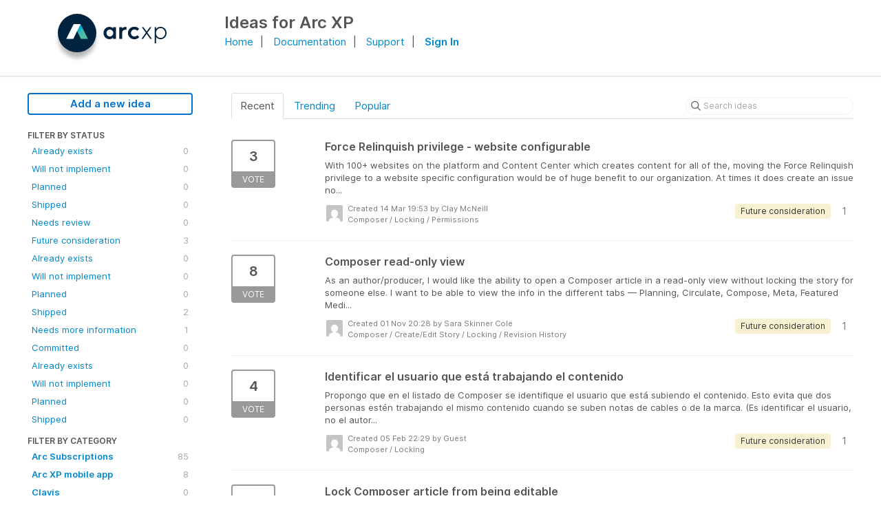

--- FILE ---
content_type: text/html; charset=utf-8
request_url: https://ideas.arcxp.com/?category=6998177594039438101&sort=recent
body_size: 9579
content:
<!DOCTYPE html>
<html lang="en">
  <head>
      <script>
        window.overrideAssetHost = "https://ideas.arcxp.com/assets/";
      </script>
    <meta http-equiv="X-UA-Compatible" content="IE=edge" />
    <meta http-equiv="Content-Type" content="text/html charset=UTF-8" />
    <meta name="publishing" content="true">
    <title>Locking | Feature Improvements &amp; Ideas for Arc XP</title>
<meta name="description" content="Customer Feedback for Arc XP . Add a new product idea or vote on an existing idea using the Arc XP customer feedback form.">

    <script>
//<![CDATA[

      window.ahaLoaded = false;
      window.isIdeaPortal = true;
      window.portalAssets = {"js":["/assets/runtime-v2-e63d71920eaa92f7c6123ca30abbb982.js","/assets/vendor-v2-293da6da4776292faeaa6dd52cfcbc6e.js","/assets/idea_portals-v2-f313caadd241e969ba69c6d2b7df6bee.js","/assets/idea_portals-v2-7277d4617dfbcddd77bb71786d95dfac.css"]};

//]]>
</script>
      <script>
    window.sentryRelease = window.sentryRelease || "ab4eaf688a";
  </script>



      <link rel="stylesheet" href="https://ideas.arcxp.com/assets/idea_portals-v2-7277d4617dfbcddd77bb71786d95dfac.css" data-turbolinks-track="true" media="all" />
    <script src="https://ideas.arcxp.com/assets/runtime-v2-e63d71920eaa92f7c6123ca30abbb982.js" data-turbolinks-track="true"></script>
    <script src="https://ideas.arcxp.com/assets/vendor-v2-293da6da4776292faeaa6dd52cfcbc6e.js" data-turbolinks-track="true"></script>
      <script src="https://ideas.arcxp.com/assets/idea_portals-v2-f313caadd241e969ba69c6d2b7df6bee.js" data-turbolinks-track="true"></script>
    <meta name="csrf-param" content="authenticity_token" />
<meta name="csrf-token" content="GRiFH3EmizSwZX-AVy6UB0_PYoCoT1MV15Hz7R4vh73roX29_JCtmIFqXNpAE20dLs7NkpbY6sA0dnD6Ir27cA" />
    <meta name="viewport" content="width=device-width, initial-scale=1" />
    <meta name="locale" content="en" />
    <meta name="portal-token" content="9c3674cda3295a7bd92adec28ac1e0bb" />
    <meta name="idea-portal-id" content="6187785205291893591" />


      <link rel="canonical" href="https://ideas.arcxp.com/">
          <link rel="icon" href="https://ideas.arcxp.com/portal-favicon.jpg?1617972961&amp;size=thumb16" />

  </head>
  <body class="ideas-portal public">
    
    <style>
  .new-sign-in {
margin-bottom: 0px;
display: inline;
}
.container {
max-width: 1200px;
}
</style>



  <header class='portal-aha-header'>
<div class='container'>
<a href="https://www.arcxp.com" target="_top">
<div class='logo pull-left'>
<img alt="Arc XP Ideas Portal Logo" src="https://www.arcxp.com/pf/resources/svg/arc-logo-new.svg?d=63" />
</div>
</a>
<div class='title pull-left'>
<h1>Ideas for Arc XP</h1>
</div>
<div class="title pull-right">
<span style="margin-right:10px;"><a href="https://www.arcxp.com" target="_new">Home</a></span>|
<span style="margin-right:10px;margin-left:10px;"><a href="https://docs.arcxp.com/" target="_new">Documentation</a></span>|
<span style="margin-right:10px;margin-left:10px;"><a href="http://support.arcpublishing.com" target="_new">Support</a></span>|
<span style="margin-left:10px;">
<strong><a id="header-sign-in" href="https://arcpublishing.ideas.aha.io/portal_session/new">Sign In</a></strong></span>
</div>
<div class='clearfix'></div>
</div>
</header>


<div class="container">
  <!-- Alerts in this file are used for the app and portals, they must not use the aha-alert web component -->




  <div class="portal-sidebar" id="portal-sidebar">
      <a class="btn btn-primary btn-outline add-idea-button" href="/ideas/new">Add a new idea</a>
    <button class="btn btn-link btn-navbar" data-show-text="Show menu" data-hide-text="Hide menu" type="button"></button>

    <div id="sidebar-rollup">
      <div class="my-ideas-filters-wrapper">
        
      </div>
        <div class="statuses-filters-wrapper">
          <h4>
            Filter by status
          </h4>
          <ul class="statuses filters">
              <li>
  <a class="filter " data-url-param-toggle-name="status" data-url-param-toggle-value="6001166983749861123" data-url-param-toggle-remove="page" rel="nofollow" href="/?category=6998177594039438101&amp;sort=recent&amp;status=6001166983749861123">
    Already exists

    <span class="pull-right">
        0
    </span>
    <div class="clearfix"></div>
</a></li>

              <li>
  <a class="filter " data-url-param-toggle-name="status" data-url-param-toggle-value="6001166983750348036" data-url-param-toggle-remove="page" rel="nofollow" href="/?category=6998177594039438101&amp;sort=recent&amp;status=6001166983750348036">
    Will not implement

    <span class="pull-right">
        0
    </span>
    <div class="clearfix"></div>
</a></li>

              <li>
  <a class="filter " data-url-param-toggle-name="status" data-url-param-toggle-value="6001166983752519805" data-url-param-toggle-remove="page" rel="nofollow" href="/?category=6998177594039438101&amp;sort=recent&amp;status=6001166983752519805">
    Planned

    <span class="pull-right">
        0
    </span>
    <div class="clearfix"></div>
</a></li>

              <li>
  <a class="filter " data-url-param-toggle-name="status" data-url-param-toggle-value="6001166983754160302" data-url-param-toggle-remove="page" rel="nofollow" href="/?category=6998177594039438101&amp;sort=recent&amp;status=6001166983754160302">
    Shipped

    <span class="pull-right">
        0
    </span>
    <div class="clearfix"></div>
</a></li>

              <li>
  <a class="filter " data-url-param-toggle-name="status" data-url-param-toggle-value="6050479204087393196" data-url-param-toggle-remove="page" rel="nofollow" href="/?category=6998177594039438101&amp;sort=recent&amp;status=6050479204087393196">
    Needs review

    <span class="pull-right">
        0
    </span>
    <div class="clearfix"></div>
</a></li>

              <li>
  <a class="filter " data-url-param-toggle-name="status" data-url-param-toggle-value="6050479204090223129" data-url-param-toggle-remove="page" rel="nofollow" href="/?category=6998177594039438101&amp;sort=recent&amp;status=6050479204090223129">
    Future consideration

    <span class="pull-right">
        3
    </span>
    <div class="clearfix"></div>
</a></li>

              <li>
  <a class="filter " data-url-param-toggle-name="status" data-url-param-toggle-value="6050479204095242747" data-url-param-toggle-remove="page" rel="nofollow" href="/?category=6998177594039438101&amp;sort=recent&amp;status=6050479204095242747">
    Already exists

    <span class="pull-right">
        0
    </span>
    <div class="clearfix"></div>
</a></li>

              <li>
  <a class="filter " data-url-param-toggle-name="status" data-url-param-toggle-value="6050479204080656898" data-url-param-toggle-remove="page" rel="nofollow" href="/?category=6998177594039438101&amp;sort=recent&amp;status=6050479204080656898">
    Will not implement

    <span class="pull-right">
        0
    </span>
    <div class="clearfix"></div>
</a></li>

              <li>
  <a class="filter " data-url-param-toggle-name="status" data-url-param-toggle-value="6050479204082960867" data-url-param-toggle-remove="page" rel="nofollow" href="/?category=6998177594039438101&amp;sort=recent&amp;status=6050479204082960867">
    Planned

    <span class="pull-right">
        0
    </span>
    <div class="clearfix"></div>
</a></li>

              <li>
  <a class="filter " data-url-param-toggle-name="status" data-url-param-toggle-value="6050479204092434259" data-url-param-toggle-remove="page" rel="nofollow" href="/?category=6998177594039438101&amp;sort=recent&amp;status=6050479204092434259">
    Shipped

    <span class="pull-right">
        2
    </span>
    <div class="clearfix"></div>
</a></li>

              <li>
  <a class="filter " data-url-param-toggle-name="status" data-url-param-toggle-value="6756753619721894901" data-url-param-toggle-remove="page" rel="nofollow" href="/?category=6998177594039438101&amp;sort=recent&amp;status=6756753619721894901">
    Needs more information

    <span class="pull-right">
        1
    </span>
    <div class="clearfix"></div>
</a></li>

              <li>
  <a class="filter " data-url-param-toggle-name="status" data-url-param-toggle-value="6756754016274097250" data-url-param-toggle-remove="page" rel="nofollow" href="/?category=6998177594039438101&amp;sort=recent&amp;status=6756754016274097250">
    Committed

    <span class="pull-right">
        0
    </span>
    <div class="clearfix"></div>
</a></li>

              <li>
  <a class="filter " data-url-param-toggle-name="status" data-url-param-toggle-value="6874778320880172492" data-url-param-toggle-remove="page" rel="nofollow" href="/?category=6998177594039438101&amp;sort=recent&amp;status=6874778320880172492">
    Already exists

    <span class="pull-right">
        0
    </span>
    <div class="clearfix"></div>
</a></li>

              <li>
  <a class="filter " data-url-param-toggle-name="status" data-url-param-toggle-value="6874778321087011707" data-url-param-toggle-remove="page" rel="nofollow" href="/?category=6998177594039438101&amp;sort=recent&amp;status=6874778321087011707">
    Will not implement

    <span class="pull-right">
        0
    </span>
    <div class="clearfix"></div>
</a></li>

              <li>
  <a class="filter " data-url-param-toggle-name="status" data-url-param-toggle-value="6874778321338978253" data-url-param-toggle-remove="page" rel="nofollow" href="/?category=6998177594039438101&amp;sort=recent&amp;status=6874778321338978253">
    Planned

    <span class="pull-right">
        0
    </span>
    <div class="clearfix"></div>
</a></li>

              <li>
  <a class="filter " data-url-param-toggle-name="status" data-url-param-toggle-value="6874778321516194192" data-url-param-toggle-remove="page" rel="nofollow" href="/?category=6998177594039438101&amp;sort=recent&amp;status=6874778321516194192">
    Shipped

    <span class="pull-right">
        0
    </span>
    <div class="clearfix"></div>
</a></li>

          </ul>
        </div>
        <div class="categories-filters-wrapper">
          <h4>
            Filter by category
          </h4>
          <ul class="categories filters">
                    <li id="project-6494784183491400853" class="category-filter-branch" data-filter-type="project" data-project-ref="AS">
      <a class="filter" data-url-param-toggle-name="project" data-url-param-toggle-value="AS" data-url-param-toggle-remove="category,page" href="/?project=AS&amp;sort=recent&amp;status=ORDER%2BBY%2B1--">
        <i class="category-collapser category-collapser--empty fa-solid fa-angle-right"></i>
        <strong>
          Arc Subscriptions
        </strong>
        <span class="pull-right">
            <span class="close hide">&times;</span>
            <span class="counts">85</span>
          </span>
        <div class="clearfix"></div>
</a>
      <ul class="categories-collapsed">
          <li id="category-7029446629754741839">
  <a class="filter category-filter" data-url-param-toggle-name="category" data-url-param-toggle-value="7029446629754741839" data-url-param-toggle-remove="project,page" href="/?category=7029446629754741839&amp;sort=recent&amp;status=ORDER%2BBY%2B1--">
    <i class="category-collapser category-collapser--empty fa-solid fa-angle-right"></i>
    Customer Service Admin

    <span class="pull-right">
      <span class="close hide">&times;</span>
      <span class="category-count">12</span>
    </span>
    <div class="clearfix"></div>
</a>
</li>

  <li id="category-7079120450066867096">
  <a class="filter category-filter" data-url-param-toggle-name="category" data-url-param-toggle-value="7079120450066867096" data-url-param-toggle-remove="project,page" href="/?category=7079120450066867096&amp;sort=recent&amp;status=ORDER%2BBY%2B1--">
    <i class="category-collapser category-collapser--empty fa-solid fa-angle-right"></i>
    Group Packages

    <span class="pull-right">
      <span class="close hide">&times;</span>
      <span class="category-count">5</span>
    </span>
    <div class="clearfix"></div>
</a>
</li>

  <li id="category-7391910044820861201">
  <a class="filter category-filter" data-url-param-toggle-name="category" data-url-param-toggle-value="7391910044820861201" data-url-param-toggle-remove="project,page" href="/?category=7391910044820861201&amp;sort=recent&amp;status=ORDER%2BBY%2B1--">
    <i class="category-collapser category-collapser--empty fa-solid fa-angle-right"></i>
    Identity

    <span class="pull-right">
      <span class="close hide">&times;</span>
      <span class="category-count">19</span>
    </span>
    <div class="clearfix"></div>
</a>
</li>

  <li id="category-7029446951344578552">
  <a class="filter category-filter" data-url-param-toggle-name="category" data-url-param-toggle-value="7029446951344578552" data-url-param-toggle-remove="project,page" href="/?category=7029446951344578552&amp;sort=recent&amp;status=ORDER%2BBY%2B1--">
    <i class="category-collapser category-collapser--empty fa-solid fa-angle-right"></i>
    Payments - Sales

    <span class="pull-right">
      <span class="close hide">&times;</span>
      <span class="category-count">25</span>
    </span>
    <div class="clearfix"></div>
</a>
</li>

  <li id="category-7029446669433128587">
  <a class="filter category-filter" data-url-param-toggle-name="category" data-url-param-toggle-value="7029446669433128587" data-url-param-toggle-remove="project,page" href="/?category=7029446669433128587&amp;sort=recent&amp;status=ORDER%2BBY%2B1--">
    <i class="category-collapser category-collapser--empty fa-solid fa-angle-right"></i>
    Paywall &amp; Offers

    <span class="pull-right">
      <span class="close hide">&times;</span>
      <span class="category-count">17</span>
    </span>
    <div class="clearfix"></div>
</a>
</li>

  <li id="category-7029446842646042561">
  <a class="filter category-filter" data-url-param-toggle-name="category" data-url-param-toggle-value="7029446842646042561" data-url-param-toggle-remove="project,page" href="/?category=7029446842646042561&amp;sort=recent&amp;status=ORDER%2BBY%2B1--">
    <i class="category-collapser category-collapser--empty fa-solid fa-angle-right"></i>
    Retail

    <span class="pull-right">
      <span class="close hide">&times;</span>
      <span class="category-count">0</span>
    </span>
    <div class="clearfix"></div>
</a>
</li>

  <li id="category-7029447377525600460">
  <a class="filter category-filter" data-url-param-toggle-name="category" data-url-param-toggle-value="7029447377525600460" data-url-param-toggle-remove="project,page" href="/?category=7029447377525600460&amp;sort=recent&amp;status=ORDER%2BBY%2B1--">
    <i class="category-collapser category-collapser--empty fa-solid fa-angle-right"></i>
    Search &amp; Reporting

    <span class="pull-right">
      <span class="close hide">&times;</span>
      <span class="category-count">1</span>
    </span>
    <div class="clearfix"></div>
</a>
</li>

  <li id="category-7333042709886867566">
  <a class="filter category-filter" data-url-param-toggle-name="category" data-url-param-toggle-value="7333042709886867566" data-url-param-toggle-remove="project,page" href="/?category=7333042709886867566&amp;sort=recent&amp;status=ORDER%2BBY%2B1--">
    <i class="category-collapser category-collapser--empty fa-solid fa-angle-right"></i>
    Theme Block

    <span class="pull-right">
      <span class="close hide">&times;</span>
      <span class="category-count">2</span>
    </span>
    <div class="clearfix"></div>
</a>
</li>


      </ul>
    </li>
    <li id="project-6530677784914945749" class="category-filter-branch" data-filter-type="project" data-project-ref="AMA">
      <a class="filter" data-url-param-toggle-name="project" data-url-param-toggle-value="AMA" data-url-param-toggle-remove="category,page" href="/?project=AMA&amp;sort=recent&amp;status=ORDER%2BBY%2B1--">
        <i class="category-collapser category-collapser--empty fa-solid fa-angle-right"></i>
        <strong>
          Arc XP mobile app
        </strong>
        <span class="pull-right">
            <span class="close hide">&times;</span>
            <span class="counts">8</span>
          </span>
        <div class="clearfix"></div>
</a>
      <ul class="categories-collapsed">
        
      </ul>
    </li>
    <li id="project-6392633686564516800" class="category-filter-branch" data-filter-type="project" data-project-ref="CLAVIS">
      <a class="filter" data-url-param-toggle-name="project" data-url-param-toggle-value="CLAVIS" data-url-param-toggle-remove="category,page" href="/?project=CLAVIS&amp;sort=recent&amp;status=ORDER%2BBY%2B1--">
        <i class="category-collapser category-collapser--empty fa-solid fa-angle-right"></i>
        <strong>
          Clavis
        </strong>
        <span class="pull-right">
            <span class="close hide">&times;</span>
            <span class="counts">0</span>
          </span>
        <div class="clearfix"></div>
</a>
      <ul class="categories-collapsed">
        
      </ul>
    </li>
    <li id="project-6903387955937309300" class="category-filter-branch" data-filter-type="project" data-project-ref="COM">
      <a class="filter" data-url-param-toggle-name="project" data-url-param-toggle-value="COM" data-url-param-toggle-remove="category,page" href="/?project=COM&amp;sort=recent&amp;status=ORDER%2BBY%2B1--">
        <i class="category-collapser category-collapser--empty fa-solid fa-angle-right"></i>
        <strong>
          Commerce
        </strong>
        <span class="pull-right">
            <span class="close hide">&times;</span>
            <span class="counts">1</span>
          </span>
        <div class="clearfix"></div>
</a>
      <ul class="categories-collapsed">
        
      </ul>
    </li>
    <li id="project-6070666705701493063" class="category-filter-branch" data-filter-type="project" data-project-ref="SB">
      <a class="filter" data-url-param-toggle-name="project" data-url-param-toggle-value="SB" data-url-param-toggle-remove="category,page" href="/?project=SB&amp;sort=recent&amp;status=ORDER%2BBY%2B1--">
        <i class="category-collapser category-collapser--empty fa-solid fa-angle-right"></i>
        <strong>
          Composer
        </strong>
        <span class="pull-right">
            <span class="close hide">&times;</span>
            <span class="counts">458</span>
          </span>
        <div class="clearfix"></div>
</a>
      <ul class="categories-collapsed">
          <li id="category-6184375380971905589">
  <a class="filter category-filter" data-url-param-toggle-name="category" data-url-param-toggle-value="6184375380971905589" data-url-param-toggle-remove="project,page" href="/?category=6184375380971905589&amp;sort=recent&amp;status=ORDER%2BBY%2B1--">
    <i class="category-collapser category-collapser--empty fa-solid fa-angle-right"></i>
    ANS
      <i class="fa-regular fa-circle-question" data-popover="true" data-content-ref="true"><script type="text/template">
        <p>Arc Native Specification</p>
</script></i>
    <span class="pull-right">
      <span class="close hide">&times;</span>
      <span class="category-count">23</span>
    </span>
    <div class="clearfix"></div>
</a>
</li>

  <li id="category-6998179127997629634">
  <a class="filter category-filter" data-url-param-toggle-name="category" data-url-param-toggle-value="6998179127997629634" data-url-param-toggle-remove="project,page" href="/?category=6998179127997629634&amp;sort=recent&amp;status=ORDER%2BBY%2B1--">
    <i class="category-collapser category-collapser--empty fa-solid fa-angle-right"></i>
    Authors/Creators

    <span class="pull-right">
      <span class="close hide">&times;</span>
      <span class="category-count">12</span>
    </span>
    <div class="clearfix"></div>
</a>
</li>

  <li id="category-6988251057555313567">
  <a class="filter category-filter" data-url-param-toggle-name="category" data-url-param-toggle-value="6988251057555313567" data-url-param-toggle-remove="project,page" href="/?category=6988251057555313567&amp;sort=recent&amp;status=ORDER%2BBY%2B1--">
    <i class="category-collapser category-collapser--empty fa-solid fa-angle-right"></i>
    Composer Settings

    <span class="pull-right">
      <span class="close hide">&times;</span>
      <span class="category-count">22</span>
    </span>
    <div class="clearfix"></div>
</a>
    <ul class="categories-collapsed">
        <li id="category-6998184393201895836">
  <a class="filter category-filter" data-url-param-toggle-name="category" data-url-param-toggle-value="6998184393201895836" data-url-param-toggle-remove="project,page" href="/?category=6998184393201895836&amp;sort=recent&amp;status=ORDER%2BBY%2B1--">
    <i class="category-collapser category-collapser--empty fa-solid fa-angle-right"></i>
    Permissions

    <span class="pull-right">
      <span class="close hide">&times;</span>
      <span class="category-count">10</span>
    </span>
    <div class="clearfix"></div>
</a>
</li>

    </ul>
</li>

  <li id="category-6988252168509168149">
  <a class="filter category-filter" data-url-param-toggle-name="category" data-url-param-toggle-value="6988252168509168149" data-url-param-toggle-remove="project,page" href="/?category=6988252168509168149&amp;sort=recent&amp;status=ORDER%2BBY%2B1--">
    <i class="category-collapser category-collapser--empty fa-solid fa-angle-right"></i>
    Create/Edit Story

    <span class="pull-right">
      <span class="close hide">&times;</span>
      <span class="category-count">244</span>
    </span>
    <div class="clearfix"></div>
</a>
    <ul class="categories-collapsed">
        <li id="category-6988252693122394630">
  <a class="filter category-filter" data-url-param-toggle-name="category" data-url-param-toggle-value="6988252693122394630" data-url-param-toggle-remove="project,page" href="/?category=6988252693122394630&amp;sort=recent&amp;status=ORDER%2BBY%2B1--">
    <i class="category-collapser category-collapser--empty fa-solid fa-angle-right"></i>
    Circulations

    <span class="pull-right">
      <span class="close hide">&times;</span>
      <span class="category-count">18</span>
    </span>
    <div class="clearfix"></div>
</a>
</li>

        <li id="category-6988252720595905815">
  <a class="filter category-filter" data-url-param-toggle-name="category" data-url-param-toggle-value="6988252720595905815" data-url-param-toggle-remove="project,page" href="/?category=6988252720595905815&amp;sort=recent&amp;status=ORDER%2BBY%2B1--">
    <i class="category-collapser category-collapser--empty fa-solid fa-angle-right"></i>
    Compose Tab Editor

    <span class="pull-right">
      <span class="close hide">&times;</span>
      <span class="category-count">72</span>
    </span>
    <div class="clearfix"></div>
</a>
</li>

        <li id="category-6988252910986741718">
  <a class="filter category-filter" data-url-param-toggle-name="category" data-url-param-toggle-value="6988252910986741718" data-url-param-toggle-remove="project,page" href="/?category=6988252910986741718&amp;sort=recent&amp;status=ORDER%2BBY%2B1--">
    <i class="category-collapser category-collapser--empty fa-solid fa-angle-right"></i>
    Featured Media

    <span class="pull-right">
      <span class="close hide">&times;</span>
      <span class="category-count">5</span>
    </span>
    <div class="clearfix"></div>
</a>
</li>

        <li id="category-6998177594039438101">
  <a class="filter category-filter" data-url-param-toggle-name="category" data-url-param-toggle-value="6998177594039438101" data-url-param-toggle-remove="project,page" href="/?category=6998177594039438101&amp;sort=recent&amp;status=ORDER%2BBY%2B1--">
    <i class="category-collapser category-collapser--empty fa-solid fa-angle-right"></i>
    Locking

    <span class="pull-right">
      <span class="close hide">&times;</span>
      <span class="category-count">4</span>
    </span>
    <div class="clearfix"></div>
</a>
</li>

        <li id="category-6988252846783263385">
  <a class="filter category-filter" data-url-param-toggle-name="category" data-url-param-toggle-value="6988252846783263385" data-url-param-toggle-remove="project,page" href="/?category=6988252846783263385&amp;sort=recent&amp;status=ORDER%2BBY%2B1--">
    <i class="category-collapser category-collapser--empty fa-solid fa-angle-right"></i>
    Metadata

    <span class="pull-right">
      <span class="close hide">&times;</span>
      <span class="category-count">50</span>
    </span>
    <div class="clearfix"></div>
</a>
</li>

        <li id="category-6998183764595450896">
  <a class="filter category-filter" data-url-param-toggle-name="category" data-url-param-toggle-value="6998183764595450896" data-url-param-toggle-remove="project,page" href="/?category=6998183764595450896&amp;sort=recent&amp;status=ORDER%2BBY%2B1--">
    <i class="category-collapser category-collapser--empty fa-solid fa-angle-right"></i>
    Photos &amp; Galleries

    <span class="pull-right">
      <span class="close hide">&times;</span>
      <span class="category-count">28</span>
    </span>
    <div class="clearfix"></div>
</a>
</li>

        <li id="category-6998211024984239605">
  <a class="filter category-filter" data-url-param-toggle-name="category" data-url-param-toggle-value="6998211024984239605" data-url-param-toggle-remove="project,page" href="/?category=6998211024984239605&amp;sort=recent&amp;status=ORDER%2BBY%2B1--">
    <i class="category-collapser category-collapser--empty fa-solid fa-angle-right"></i>
    Revision History

    <span class="pull-right">
      <span class="close hide">&times;</span>
      <span class="category-count">8</span>
    </span>
    <div class="clearfix"></div>
</a>
</li>

        <li id="category-6998212397065670317">
  <a class="filter category-filter" data-url-param-toggle-name="category" data-url-param-toggle-value="6998212397065670317" data-url-param-toggle-remove="project,page" href="/?category=6998212397065670317&amp;sort=recent&amp;status=ORDER%2BBY%2B1--">
    <i class="category-collapser category-collapser--empty fa-solid fa-angle-right"></i>
    URL

    <span class="pull-right">
      <span class="close hide">&times;</span>
      <span class="category-count">18</span>
    </span>
    <div class="clearfix"></div>
</a>
</li>

        <li id="category-6988253794683395709">
  <a class="filter category-filter" data-url-param-toggle-name="category" data-url-param-toggle-value="6988253794683395709" data-url-param-toggle-remove="project,page" href="/?category=6988253794683395709&amp;sort=recent&amp;status=ORDER%2BBY%2B1--">
    <i class="category-collapser category-collapser--empty fa-solid fa-angle-right"></i>
    Workflow &amp; Publish

    <span class="pull-right">
      <span class="close hide">&times;</span>
      <span class="category-count">30</span>
    </span>
    <div class="clearfix"></div>
</a>
</li>

    </ul>
</li>

  <li id="category-6998177776722829826">
  <a class="filter category-filter" data-url-param-toggle-name="category" data-url-param-toggle-value="6998177776722829826" data-url-param-toggle-remove="project,page" href="/?category=6998177776722829826&amp;sort=recent&amp;status=ORDER%2BBY%2B1--">
    <i class="category-collapser category-collapser--empty fa-solid fa-angle-right"></i>
    Embeds / PowerUps

    <span class="pull-right">
      <span class="close hide">&times;</span>
      <span class="category-count">31</span>
    </span>
    <div class="clearfix"></div>
</a>
</li>

  <li id="category-6988250596029098925">
  <a class="filter category-filter" data-url-param-toggle-name="category" data-url-param-toggle-value="6988250596029098925" data-url-param-toggle-remove="project,page" href="/?category=6988250596029098925&amp;sort=recent&amp;status=ORDER%2BBY%2B1--">
    <i class="category-collapser category-collapser--empty fa-solid fa-angle-right"></i>
    Story Search &amp; Filtering

    <span class="pull-right">
      <span class="close hide">&times;</span>
      <span class="category-count">22</span>
    </span>
    <div class="clearfix"></div>
</a>
</li>

  <li id="category-6988250970612768550">
  <a class="filter category-filter" data-url-param-toggle-name="category" data-url-param-toggle-value="6988250970612768550" data-url-param-toggle-remove="project,page" href="/?category=6988250970612768550&amp;sort=recent&amp;status=ORDER%2BBY%2B1--">
    <i class="category-collapser category-collapser--empty fa-solid fa-angle-right"></i>
    Templates

    <span class="pull-right">
      <span class="close hide">&times;</span>
      <span class="category-count">10</span>
    </span>
    <div class="clearfix"></div>
</a>
</li>


      </ul>
    </li>
    <li id="project-6716844367726659076" class="category-filter-branch" data-filter-type="project" data-project-ref="AF">
      <a class="filter" data-url-param-toggle-name="project" data-url-param-toggle-value="AF" data-url-param-toggle-remove="category,page" href="/?project=AF&amp;sort=recent&amp;status=ORDER%2BBY%2B1--">
        <i class="category-collapser category-collapser--empty fa-solid fa-angle-right"></i>
        <strong>
          Developer Center
        </strong>
        <span class="pull-right">
            <span class="close hide">&times;</span>
            <span class="counts">15</span>
          </span>
        <div class="clearfix"></div>
</a>
      <ul class="categories-collapsed">
        
      </ul>
    </li>
    <li id="project-6517264099172097708" class="category-filter-branch" data-filter-type="project" data-project-ref="HM">
      <a class="filter" data-url-param-toggle-name="project" data-url-param-toggle-value="HM" data-url-param-toggle-remove="category,page" href="/?project=HM&amp;sort=recent&amp;status=ORDER%2BBY%2B1--">
        <i class="category-collapser category-collapser--empty fa-solid fa-angle-right"></i>
        <strong>
          Home
        </strong>
        <span class="pull-right">
            <span class="close hide">&times;</span>
            <span class="counts">22</span>
          </span>
        <div class="clearfix"></div>
</a>
      <ul class="categories-collapsed">
        
      </ul>
    </li>
    <li id="project-6972585625614493297" class="category-filter-branch" data-filter-type="project" data-project-ref="IFX">
      <a class="filter" data-url-param-toggle-name="project" data-url-param-toggle-value="IFX" data-url-param-toggle-remove="category,page" href="/?project=IFX&amp;sort=recent&amp;status=ORDER%2BBY%2B1--">
        <i class="category-collapser category-collapser--empty fa-solid fa-angle-right"></i>
        <strong>
          IFX
        </strong>
        <span class="pull-right">
            <span class="close hide">&times;</span>
            <span class="counts">9</span>
          </span>
        <div class="clearfix"></div>
</a>
      <ul class="categories-collapsed">
        
      </ul>
    </li>
    <li id="project-6811171373553933957" class="category-filter-branch" data-filter-type="project" data-project-ref="MIG">
      <a class="filter" data-url-param-toggle-name="project" data-url-param-toggle-value="MIG" data-url-param-toggle-remove="category,page" href="/?project=MIG&amp;sort=recent&amp;status=ORDER%2BBY%2B1--">
        <i class="category-collapser category-collapser--empty fa-solid fa-angle-right"></i>
        <strong>
          Migration Center
        </strong>
        <span class="pull-right">
            <span class="close hide">&times;</span>
            <span class="counts">5</span>
          </span>
        <div class="clearfix"></div>
</a>
      <ul class="categories-collapsed">
        
      </ul>
    </li>
    <li id="project-6240883887409368149" class="category-filter-branch" data-filter-type="project" data-project-ref="MOB">
      <a class="filter" data-url-param-toggle-name="project" data-url-param-toggle-value="MOB" data-url-param-toggle-remove="category,page" href="/?project=MOB&amp;sort=recent&amp;status=ORDER%2BBY%2B1--">
        <i class="category-collapser category-collapser--empty fa-solid fa-angle-right"></i>
        <strong>
          Mobile SDK
        </strong>
        <span class="pull-right">
            <span class="close hide">&times;</span>
            <span class="counts">2</span>
          </span>
        <div class="clearfix"></div>
</a>
      <ul class="categories-collapsed">
        
      </ul>
    </li>
    <li id="project-6374426004643258048" class="category-filter-branch" data-filter-type="project" data-project-ref="AIO">
      <a class="filter" data-url-param-toggle-name="project" data-url-param-toggle-value="AIO" data-url-param-toggle-remove="category,page" href="/?project=AIO&amp;sort=recent&amp;status=ORDER%2BBY%2B1--">
        <i class="category-collapser category-collapser--empty fa-solid fa-angle-right"></i>
        <strong>
          Outbound Feeds
        </strong>
        <span class="pull-right">
            <span class="close hide">&times;</span>
            <span class="counts">27</span>
          </span>
        <div class="clearfix"></div>
</a>
      <ul class="categories-collapsed">
        
      </ul>
    </li>
    <li id="project-6028229448126420428" class="category-filter-branch" data-filter-type="project" data-project-ref="PB">
      <a class="filter" data-url-param-toggle-name="project" data-url-param-toggle-value="PB" data-url-param-toggle-remove="category,page" href="/?project=PB&amp;sort=recent&amp;status=ORDER%2BBY%2B1--">
        <i class="category-collapser category-collapser--empty fa-solid fa-angle-right"></i>
        <strong>
          PageBuilder Editor
        </strong>
        <span class="pull-right">
            <span class="close hide">&times;</span>
            <span class="counts">171</span>
          </span>
        <div class="clearfix"></div>
</a>
      <ul class="categories-collapsed">
        
      </ul>
    </li>
    <li id="project-6652469134177329046" class="category-filter-branch" data-filter-type="project" data-project-ref="PEN">
      <a class="filter" data-url-param-toggle-name="project" data-url-param-toggle-value="PEN" data-url-param-toggle-remove="category,page" href="/?project=PEN&amp;sort=recent&amp;status=ORDER%2BBY%2B1--">
        <i class="category-collapser category-collapser--empty fa-solid fa-angle-right"></i>
        <strong>
          PageBuilder Engine
        </strong>
        <span class="pull-right">
            <span class="close hide">&times;</span>
            <span class="counts">95</span>
          </span>
        <div class="clearfix"></div>
</a>
      <ul class="categories-collapsed">
        
      </ul>
    </li>
    <li id="project-6766963330547785141" class="category-filter-branch" data-filter-type="project" data-project-ref="PERM">
      <a class="filter" data-url-param-toggle-name="project" data-url-param-toggle-value="PERM" data-url-param-toggle-remove="category,page" href="/?project=PERM&amp;sort=recent&amp;status=ORDER%2BBY%2B1--">
        <i class="category-collapser category-collapser--empty fa-solid fa-angle-right"></i>
        <strong>
          Permissions
        </strong>
        <span class="pull-right">
            <span class="close hide">&times;</span>
            <span class="counts">17</span>
          </span>
        <div class="clearfix"></div>
</a>
      <ul class="categories-collapsed">
        
      </ul>
    </li>
    <li id="project-6259347262305515200" class="category-filter-branch" data-filter-type="project" data-project-ref="ANG">
      <a class="filter" data-url-param-toggle-name="project" data-url-param-toggle-value="ANG" data-url-param-toggle-remove="category,page" href="/?sort=recent&amp;status=ORDER%2BBY%2B1--">
        <i class="category-collapser category-collapser--empty fa-solid fa-angle-right"></i>
        <strong>
          Photo Center
        </strong>
        <span class="pull-right">
            <span class="close hide">&times;</span>
            <span class="counts">176</span>
          </span>
        <div class="clearfix"></div>
</a>
      <ul class="categories-collapsed">
        
      </ul>
    </li>
    <li id="project-6594827546429905523" class="category-filter-branch" data-filter-type="project" data-project-ref="DP">
      <a class="filter" data-url-param-toggle-name="project" data-url-param-toggle-value="DP" data-url-param-toggle-remove="category,page" href="/?project=DP&amp;sort=recent&amp;status=ORDER%2BBY%2B1--">
        <i class="category-collapser category-collapser--empty fa-solid fa-angle-right"></i>
        <strong>
          Publishing Platform
        </strong>
        <span class="pull-right">
            <span class="close hide">&times;</span>
            <span class="counts">116</span>
          </span>
        <div class="clearfix"></div>
</a>
      <ul class="categories-collapsed">
          <li id="category-6768523442458363845">
  <a class="filter category-filter" data-url-param-toggle-name="category" data-url-param-toggle-value="6768523442458363845" data-url-param-toggle-remove="project,page" href="/?category=6768523442458363845&amp;sort=recent&amp;status=ORDER%2BBY%2B1--">
    <i class="category-collapser category-collapser--empty fa-solid fa-angle-right"></i>
    Draft API

    <span class="pull-right">
      <span class="close hide">&times;</span>
      <span class="category-count">8</span>
    </span>
    <div class="clearfix"></div>
</a>
</li>

  <li id="category-6768523551590179627">
  <a class="filter category-filter" data-url-param-toggle-name="category" data-url-param-toggle-value="6768523551590179627" data-url-param-toggle-remove="project,page" href="/?category=6768523551590179627&amp;sort=recent&amp;status=ORDER%2BBY%2B1--">
    <i class="category-collapser category-collapser--empty fa-solid fa-angle-right"></i>
    Content API

    <span class="pull-right">
      <span class="close hide">&times;</span>
      <span class="category-count">25</span>
    </span>
    <div class="clearfix"></div>
</a>
</li>

  <li id="category-7567391508399651038">
  <a class="filter category-filter" data-url-param-toggle-name="category" data-url-param-toggle-value="7567391508399651038" data-url-param-toggle-remove="project,page" href="/?category=7567391508399651038&amp;sort=recent&amp;status=ORDER%2BBY%2B1--">
    <i class="category-collapser category-collapser--empty fa-solid fa-angle-right"></i>
    View API

    <span class="pull-right">
      <span class="close hide">&times;</span>
      <span class="category-count">2</span>
    </span>
    <div class="clearfix"></div>
</a>
</li>

  <li id="category-6768523804454943409">
  <a class="filter category-filter" data-url-param-toggle-name="category" data-url-param-toggle-value="6768523804454943409" data-url-param-toggle-remove="project,page" href="/?category=6768523804454943409&amp;sort=recent&amp;status=ORDER%2BBY%2B1--">
    <i class="category-collapser category-collapser--empty fa-solid fa-angle-right"></i>
    Site Service

    <span class="pull-right">
      <span class="close hide">&times;</span>
      <span class="category-count">12</span>
    </span>
    <div class="clearfix"></div>
</a>
</li>

  <li id="category-6768523758474138265">
  <a class="filter category-filter" data-url-param-toggle-name="category" data-url-param-toggle-value="6768523758474138265" data-url-param-toggle-remove="project,page" href="/?category=6768523758474138265&amp;sort=recent&amp;status=ORDER%2BBY%2B1--">
    <i class="category-collapser category-collapser--empty fa-solid fa-angle-right"></i>
    URL Service

    <span class="pull-right">
      <span class="close hide">&times;</span>
      <span class="category-count">14</span>
    </span>
    <div class="clearfix"></div>
</a>
</li>

  <li id="category-6768523857825501583">
  <a class="filter category-filter" data-url-param-toggle-name="category" data-url-param-toggle-value="6768523857825501583" data-url-param-toggle-remove="project,page" href="/?category=6768523857825501583&amp;sort=recent&amp;status=ORDER%2BBY%2B1--">
    <i class="category-collapser category-collapser--empty fa-solid fa-angle-right"></i>
    Author Service

    <span class="pull-right">
      <span class="close hide">&times;</span>
      <span class="category-count">17</span>
    </span>
    <div class="clearfix"></div>
</a>
</li>

  <li id="category-6768523836376296891">
  <a class="filter category-filter" data-url-param-toggle-name="category" data-url-param-toggle-value="6768523836376296891" data-url-param-toggle-remove="project,page" href="/?category=6768523836376296891&amp;sort=recent&amp;status=ORDER%2BBY%2B1--">
    <i class="category-collapser category-collapser--empty fa-solid fa-angle-right"></i>
    Tag Service

    <span class="pull-right">
      <span class="close hide">&times;</span>
      <span class="category-count">23</span>
    </span>
    <div class="clearfix"></div>
</a>
</li>

  <li id="category-7567391690779348085">
  <a class="filter category-filter" data-url-param-toggle-name="category" data-url-param-toggle-value="7567391690779348085" data-url-param-toggle-remove="project,page" href="/?category=7567391690779348085&amp;sort=recent&amp;status=ORDER%2BBY%2B1--">
    <i class="category-collapser category-collapser--empty fa-solid fa-angle-right"></i>
    Migration Center

    <span class="pull-right">
      <span class="close hide">&times;</span>
      <span class="category-count">0</span>
    </span>
    <div class="clearfix"></div>
</a>
</li>

  <li id="category-7567391751380545031">
  <a class="filter category-filter" data-url-param-toggle-name="category" data-url-param-toggle-value="7567391751380545031" data-url-param-toggle-remove="project,page" href="/?category=7567391751380545031&amp;sort=recent&amp;status=ORDER%2BBY%2B1--">
    <i class="category-collapser category-collapser--empty fa-solid fa-angle-right"></i>
    Dashboards

    <span class="pull-right">
      <span class="close hide">&times;</span>
      <span class="category-count">2</span>
    </span>
    <div class="clearfix"></div>
</a>
</li>

  <li id="category-7567391830136122758">
  <a class="filter category-filter" data-url-param-toggle-name="category" data-url-param-toggle-value="7567391830136122758" data-url-param-toggle-remove="project,page" href="/?category=7567391830136122758&amp;sort=recent&amp;status=ORDER%2BBY%2B1--">
    <i class="category-collapser category-collapser--empty fa-solid fa-angle-right"></i>
    Other Services

    <span class="pull-right">
      <span class="close hide">&times;</span>
      <span class="category-count">11</span>
    </span>
    <div class="clearfix"></div>
</a>
    <ul class="categories-collapsed">
        <li id="category-7567391882152116871">
  <a class="filter category-filter" data-url-param-toggle-name="category" data-url-param-toggle-value="7567391882152116871" data-url-param-toggle-remove="project,page" href="/?category=7567391882152116871&amp;sort=recent&amp;status=ORDER%2BBY%2B1--">
    <i class="category-collapser category-collapser--empty fa-solid fa-angle-right"></i>
    Distributors

    <span class="pull-right">
      <span class="close hide">&times;</span>
      <span class="category-count">1</span>
    </span>
    <div class="clearfix"></div>
</a>
</li>

        <li id="category-7567391957016676491">
  <a class="filter category-filter" data-url-param-toggle-name="category" data-url-param-toggle-value="7567391957016676491" data-url-param-toggle-remove="project,page" href="/?category=7567391957016676491&amp;sort=recent&amp;status=ORDER%2BBY%2B1--">
    <i class="category-collapser category-collapser--empty fa-solid fa-angle-right"></i>
    Geo-Restrictions

    <span class="pull-right">
      <span class="close hide">&times;</span>
      <span class="category-count">0</span>
    </span>
    <div class="clearfix"></div>
</a>
</li>

        <li id="category-7567391994141619302">
  <a class="filter category-filter" data-url-param-toggle-name="category" data-url-param-toggle-value="7567391994141619302" data-url-param-toggle-remove="project,page" href="/?category=7567391994141619302&amp;sort=recent&amp;status=ORDER%2BBY%2B1--">
    <i class="category-collapser category-collapser--empty fa-solid fa-angle-right"></i>
    Validation Service

    <span class="pull-right">
      <span class="close hide">&times;</span>
      <span class="category-count">0</span>
    </span>
    <div class="clearfix"></div>
</a>
</li>

        <li id="category-7567392203609789695">
  <a class="filter category-filter" data-url-param-toggle-name="category" data-url-param-toggle-value="7567392203609789695" data-url-param-toggle-remove="project,page" href="/?category=7567392203609789695&amp;sort=recent&amp;status=ORDER%2BBY%2B1--">
    <i class="category-collapser category-collapser--empty fa-solid fa-angle-right"></i>
    Scheduling (Content Ops)

    <span class="pull-right">
      <span class="close hide">&times;</span>
      <span class="category-count">5</span>
    </span>
    <div class="clearfix"></div>
</a>
</li>

    </ul>
</li>

  <li id="category-7567392558293961053">
  <a class="filter category-filter" data-url-param-toggle-name="category" data-url-param-toggle-value="7567392558293961053" data-url-param-toggle-remove="project,page" href="/?category=7567392558293961053&amp;sort=recent&amp;status=ORDER%2BBY%2B1--">
    <i class="category-collapser category-collapser--empty fa-solid fa-angle-right"></i>
    Processes

    <span class="pull-right">
      <span class="close hide">&times;</span>
      <span class="category-count">0</span>
    </span>
    <div class="clearfix"></div>
</a>
</li>


      </ul>
    </li>
    <li id="project-6824527430377502114" class="category-filter-branch" data-filter-type="project" data-project-ref="TM">
      <a class="filter" data-url-param-toggle-name="project" data-url-param-toggle-value="TM" data-url-param-toggle-remove="category,page" href="/?project=TM&amp;sort=recent&amp;status=ORDER%2BBY%2B1--">
        <i class="category-collapser category-collapser--empty fa-solid fa-angle-right"></i>
        <strong>
          Themes
        </strong>
        <span class="pull-right">
            <span class="close hide">&times;</span>
            <span class="counts">58</span>
          </span>
        <div class="clearfix"></div>
</a>
      <ul class="categories-collapsed">
        
      </ul>
    </li>
    <li id="project-6240884269976984471" class="category-filter-branch" data-filter-type="project" data-project-ref="GLD">
      <a class="filter" data-url-param-toggle-name="project" data-url-param-toggle-value="GLD" data-url-param-toggle-remove="category,page" href="/?project=GLD&amp;sort=recent&amp;status=ORDER%2BBY%2B1--">
        <i class="category-collapser category-collapser--empty fa-solid fa-angle-right"></i>
        <strong>
          Video Center
        </strong>
        <span class="pull-right">
            <span class="close hide">&times;</span>
            <span class="counts">112</span>
          </span>
        <div class="clearfix"></div>
</a>
      <ul class="categories-collapsed">
        
      </ul>
    </li>
    <li id="project-6767028270704848533" class="category-filter-branch" data-filter-type="project" data-project-ref="WG">
      <a class="filter" data-url-param-toggle-name="project" data-url-param-toggle-value="WG" data-url-param-toggle-remove="category,page" href="/?project=WG&amp;sort=recent&amp;status=ORDER%2BBY%2B1--">
        <i class="category-collapser category-collapser--empty fa-solid fa-angle-right"></i>
        <strong>
          Web-Gateway
        </strong>
        <span class="pull-right">
            <span class="close hide">&times;</span>
            <span class="counts">13</span>
          </span>
        <div class="clearfix"></div>
</a>
      <ul class="categories-collapsed">
        
      </ul>
    </li>
    <li id="project-6054601711246607750" class="category-filter-branch" data-filter-type="project" data-project-ref="WS">
      <a class="filter" data-url-param-toggle-name="project" data-url-param-toggle-value="WS" data-url-param-toggle-remove="category,page" href="/?project=WS&amp;sort=recent&amp;status=ORDER%2BBY%2B1--">
        <i class="category-collapser category-collapser--empty fa-solid fa-angle-right"></i>
        <strong>
          WebSked
        </strong>
        <span class="pull-right">
            <span class="close hide">&times;</span>
            <span class="counts">186</span>
          </span>
        <div class="clearfix"></div>
</a>
      <ul class="categories-collapsed">
          <li id="category-6988613851555201523">
  <a class="filter category-filter" data-url-param-toggle-name="category" data-url-param-toggle-value="6988613851555201523" data-url-param-toggle-remove="project,page" href="/?category=6988613851555201523&amp;sort=recent&amp;status=ORDER%2BBY%2B1--">
    <i class="category-collapser category-collapser--empty fa-solid fa-angle-right"></i>
    API

    <span class="pull-right">
      <span class="close hide">&times;</span>
      <span class="category-count">3</span>
    </span>
    <div class="clearfix"></div>
</a>
</li>

  <li id="category-6987415532879550448">
  <a class="filter category-filter" data-url-param-toggle-name="category" data-url-param-toggle-value="6987415532879550448" data-url-param-toggle-remove="project,page" href="/?category=6987415532879550448&amp;sort=recent&amp;status=ORDER%2BBY%2B1--">
    <i class="category-collapser category-collapser--empty fa-solid fa-angle-right"></i>
    Collections

    <span class="pull-right">
      <span class="close hide">&times;</span>
      <span class="category-count">26</span>
    </span>
    <div class="clearfix"></div>
</a>
</li>

  <li id="category-6988914444881660987">
  <a class="filter category-filter" data-url-param-toggle-name="category" data-url-param-toggle-value="6988914444881660987" data-url-param-toggle-remove="project,page" href="/?category=6988914444881660987&amp;sort=recent&amp;status=ORDER%2BBY%2B1--">
    <i class="category-collapser category-collapser--empty fa-solid fa-angle-right"></i>
    Configuration

    <span class="pull-right">
      <span class="close hide">&times;</span>
      <span class="category-count">2</span>
    </span>
    <div class="clearfix"></div>
</a>
</li>

  <li id="category-6989058276671058594">
  <a class="filter category-filter" data-url-param-toggle-name="category" data-url-param-toggle-value="6989058276671058594" data-url-param-toggle-remove="project,page" href="/?category=6989058276671058594&amp;sort=recent&amp;status=ORDER%2BBY%2B1--">
    <i class="category-collapser category-collapser--empty fa-solid fa-angle-right"></i>
    General

    <span class="pull-right">
      <span class="close hide">&times;</span>
      <span class="category-count">0</span>
    </span>
    <div class="clearfix"></div>
</a>
</li>

  <li id="category-6989048528665943927">
  <a class="filter category-filter" data-url-param-toggle-name="category" data-url-param-toggle-value="6989048528665943927" data-url-param-toggle-remove="project,page" href="/?category=6989048528665943927&amp;sort=recent&amp;status=ORDER%2BBY%2B1--">
    <i class="category-collapser category-collapser--empty fa-solid fa-angle-right"></i>
    Integration

    <span class="pull-right">
      <span class="close hide">&times;</span>
      <span class="category-count">3</span>
    </span>
    <div class="clearfix"></div>
</a>
</li>

  <li id="category-6987415469191076276">
  <a class="filter category-filter" data-url-param-toggle-name="category" data-url-param-toggle-value="6987415469191076276" data-url-param-toggle-remove="project,page" href="/?category=6987415469191076276&amp;sort=recent&amp;status=ORDER%2BBY%2B1--">
    <i class="category-collapser category-collapser--empty fa-solid fa-angle-right"></i>
    Notifications

    <span class="pull-right">
      <span class="close hide">&times;</span>
      <span class="category-count">15</span>
    </span>
    <div class="clearfix"></div>
</a>
</li>

  <li id="category-6987415404462303453">
  <a class="filter category-filter" data-url-param-toggle-name="category" data-url-param-toggle-value="6987415404462303453" data-url-param-toggle-remove="project,page" href="/?category=6987415404462303453&amp;sort=recent&amp;status=ORDER%2BBY%2B1--">
    <i class="category-collapser category-collapser--empty fa-solid fa-angle-right"></i>
    Pitches

    <span class="pull-right">
      <span class="close hide">&times;</span>
      <span class="category-count">7</span>
    </span>
    <div class="clearfix"></div>
</a>
</li>

  <li id="category-6987415503085960075">
  <a class="filter category-filter" data-url-param-toggle-name="category" data-url-param-toggle-value="6987415503085960075" data-url-param-toggle-remove="project,page" href="/?category=6987415503085960075&amp;sort=recent&amp;status=ORDER%2BBY%2B1--">
    <i class="category-collapser category-collapser--empty fa-solid fa-angle-right"></i>
    Publications

    <span class="pull-right">
      <span class="close hide">&times;</span>
      <span class="category-count">9</span>
    </span>
    <div class="clearfix"></div>
</a>
</li>

  <li id="category-6987415259152784734">
  <a class="filter category-filter" data-url-param-toggle-name="category" data-url-param-toggle-value="6987415259152784734" data-url-param-toggle-remove="project,page" href="/?category=6987415259152784734&amp;sort=recent&amp;status=ORDER%2BBY%2B1--">
    <i class="category-collapser category-collapser--empty fa-solid fa-angle-right"></i>
    Stats

    <span class="pull-right">
      <span class="close hide">&times;</span>
      <span class="category-count">4</span>
    </span>
    <div class="clearfix"></div>
</a>
</li>

  <li id="category-6988620436108512856">
  <a class="filter category-filter" data-url-param-toggle-name="category" data-url-param-toggle-value="6988620436108512856" data-url-param-toggle-remove="project,page" href="/?category=6988620436108512856&amp;sort=recent&amp;status=ORDER%2BBY%2B1--">
    <i class="category-collapser category-collapser--empty fa-solid fa-angle-right"></i>
    Stories

    <span class="pull-right">
      <span class="close hide">&times;</span>
      <span class="category-count">46</span>
    </span>
    <div class="clearfix"></div>
</a>
    <ul class="categories-collapsed">
        <li id="category-6988620509636288989">
  <a class="filter category-filter" data-url-param-toggle-name="category" data-url-param-toggle-value="6988620509636288989" data-url-param-toggle-remove="project,page" href="/?category=6988620509636288989&amp;sort=recent&amp;status=ORDER%2BBY%2B1--">
    <i class="category-collapser category-collapser--empty fa-solid fa-angle-right"></i>
    Filters

    <span class="pull-right">
      <span class="close hide">&times;</span>
      <span class="category-count">21</span>
    </span>
    <div class="clearfix"></div>
</a>
</li>

        <li id="category-6989060793242864116">
  <a class="filter category-filter" data-url-param-toggle-name="category" data-url-param-toggle-value="6989060793242864116" data-url-param-toggle-remove="project,page" href="/?category=6989060793242864116&amp;sort=recent&amp;status=ORDER%2BBY%2B1--">
    <i class="category-collapser category-collapser--empty fa-solid fa-angle-right"></i>
    Story Actions

    <span class="pull-right">
      <span class="close hide">&times;</span>
      <span class="category-count">0</span>
    </span>
    <div class="clearfix"></div>
</a>
</li>

        <li id="category-6988620233479733225">
  <a class="filter category-filter" data-url-param-toggle-name="category" data-url-param-toggle-value="6988620233479733225" data-url-param-toggle-remove="project,page" href="/?category=6988620233479733225&amp;sort=recent&amp;status=ORDER%2BBY%2B1--">
    <i class="category-collapser category-collapser--empty fa-solid fa-angle-right"></i>
    Story Detail

    <span class="pull-right">
      <span class="close hide">&times;</span>
      <span class="category-count">3</span>
    </span>
    <div class="clearfix"></div>
</a>
</li>

        <li id="category-6987415353906390800">
  <a class="filter category-filter" data-url-param-toggle-name="category" data-url-param-toggle-value="6987415353906390800" data-url-param-toggle-remove="project,page" href="/?category=6987415353906390800&amp;sort=recent&amp;status=ORDER%2BBY%2B1--">
    <i class="category-collapser category-collapser--empty fa-solid fa-angle-right"></i>
    Story List

    <span class="pull-right">
      <span class="close hide">&times;</span>
      <span class="category-count">19</span>
    </span>
    <div class="clearfix"></div>
</a>
</li>

    </ul>
</li>

  <li id="category-6987415439273982834">
  <a class="filter category-filter" data-url-param-toggle-name="category" data-url-param-toggle-value="6987415439273982834" data-url-param-toggle-remove="project,page" href="/?category=6987415439273982834&amp;sort=recent&amp;status=ORDER%2BBY%2B1--">
    <i class="category-collapser category-collapser--empty fa-solid fa-angle-right"></i>
    Tasks

    <span class="pull-right">
      <span class="close hide">&times;</span>
      <span class="category-count">17</span>
    </span>
    <div class="clearfix"></div>
</a>
</li>


      </ul>
    </li>

  <script>
//<![CDATA[

    $('li#project-6259347262305515200 > a.filter').addClass("active");
    $('[data-url-param-toggle-value=ANG] .close').removeClass("hide");
    $('li#project-6259347262305515200 span.counts:first').addClass("hide");

//]]>
</script>
          </ul>
            <script>
//<![CDATA[

              $("#category-6998177594039438101 .filter:first").addClass("active")
              $("#category-6998177594039438101 .close:first").removeClass("hide")
              $("#category-6998177594039438101 .category-count:first").addClass("hide")

//]]>
</script>        </div>
        <div class="signup-link">
      <a class="login-link" href="/portal_session/new">Log in / Sign up</a>
      <div class="login-popover popover portal-user">
        <!-- Alerts in this file are used for the app and portals, they must not use the aha-alert web component -->






<div class="email-popover ">
  <div class="arrow tooltip-arrow"></div>
  <form class="form-horizontal" action="/auth/redirect_to_auth" accept-charset="UTF-8" data-remote="true" method="post"><input type="hidden" name="authenticity_token" value="KaRtl3j9wLHoV__gzxYnH-gFqidv_ENXNKIRmdOStbLGkWCB6FdIkg8DkWWK2iQF5gM-tsPGfqqhOLt82WkOlA" autocomplete="off" />
    <h3>Identify yourself with your email address</h3>
    <div class="control-group">
        <label class="control-label" for="sessions_email">Email address</label>
      <div class="controls">
        <input type="text" name="sessions[email]" id="email" placeholder="Email address" autocomplete="off" class="input-block-level" autofocus="autofocus" aria-required="true" />
      </div>
    </div>
    <div class="extra-fields"></div>

    <div class="control-group">
      <div class="controls">
        <input type="submit" name="commit" value="Next" class="btn btn-outline btn-primary pull-left" id="vote" data-disable-with="Sending…" />
      </div>
    </div>
    <div class="clearfix"></div>
</form></div>

      </div>
  </div>

    </div>
  </div>
  <div class="portal-content">
    <div class="portal-nav">
      <ul class="nav nav-tabs">
            <li class="active">
              <a data-url-param-toggle-name="sort" data-url-param-toggle-value="recent" data-url-param-toggle-remove="page" rel="nofollow" href="/?category=6998177594039438101">Recent</a>
            </li>
            <li class="">
              <a data-url-param-toggle-name="sort" data-url-param-toggle-value="trending" data-url-param-toggle-remove="page" rel="nofollow" href="/?category=6998177594039438101&amp;sort=trending">Trending</a>
            </li>
            <li class="">
              <a data-url-param-toggle-name="sort" data-url-param-toggle-value="popular" data-url-param-toggle-remove="page" rel="nofollow" href="/?category=6998177594039438101&amp;sort=popular">Popular</a>
            </li>
      </ul>
      <div class="search-form">
  <form class="form-horizontal idea-search-form" action="/ideas/search" accept-charset="UTF-8" method="get">
    <div class="search-field">
      <input type="text" name="query" id="query" class="input-medium search-query" placeholder="Search ideas" aria-label="Search ideas" />
      <a class="fa-regular fa-circle-xmark clear-button" style="display:none;" href="/ideas"></a>
    </div>
</form></div>

    </div>

    <ul class="list-ideas ideas">
            <li class="idea" id="7075046476256488749">
  
<div class="idea-endorsement" id="idea-7075046476256488749-endorsement">
        <a class="btn-vote" data-disable="true" data-count="1" data-remote="true" rel="nofollow" data-method="post" href="/ideas/SB-I-465/idea_endorsements?idea_ids%5B%5D=7075046476256488749&amp;idea_ids%5B%5D=7025701210069081466&amp;idea_ids%5B%5D=6790093102444943425&amp;idea_ids%5B%5D=6780365895471115717">
          <span class="vote-count">
            3
          </span>
          <span class="vote-status">
            Vote
          </span>
</a>  <div class="popover vote-popover portal-user"></div>
</div>

  <a class="idea-link" href="/ideas/SB-I-465">
    <div class="idea-details">
      <h3>
        Force Relinquish privilege - website configurable
        

      </h3>
      <div class="description">
          With 100+ websites on the platform and Content Center which creates content for all of the, moving the Force Relinquish privilege to a website specific configuration would be of huge benefit to our organization. At times it does create an issue no...
      </div>
      <div class="idea-meta">
        <span class="avatar">
          <img alt="" onerror="this.style.visibility = &quot;hidden&quot;" src="https://secure.gravatar.com/avatar/a56c5069878ab1fa4accd7d87eb0fe12?default=mm&rating=G&size=32" width="32" height="32" />
        </span>
        <div class="idea-meta-created">
          <div class="idea-meta-secondary">
            Created 14 Mar 19:53
              by Clay McNeill
          </div>
          <div class="idea-meta-secondary">
            Composer  /  Locking  /  Permissions
          </div>
        </div>
        <span class="comment-count">
          <i class="fa-regular fa-comments"></i>
          1
        </span>
          <span class="status-pill" title="Future consideration" style="color: var(--theme-primary-text); border: none; background-color: #F7F1D2">Future consideration</span>
        <div class="clearfix"></div>
      </div>
    </div>
    <div class="clearfix"></div>
  </a>

  <div class="clearfix"></div>
</li>

            <li class="idea" id="7025701210069081466">
  
<div class="idea-endorsement" id="idea-7025701210069081466-endorsement">
        <a class="btn-vote" data-disable="true" data-count="1" data-remote="true" rel="nofollow" data-method="post" href="/ideas/SB-I-446/idea_endorsements?idea_ids%5B%5D=7075046476256488749&amp;idea_ids%5B%5D=7025701210069081466&amp;idea_ids%5B%5D=6790093102444943425&amp;idea_ids%5B%5D=6780365895471115717">
          <span class="vote-count">
            8
          </span>
          <span class="vote-status">
            Vote
          </span>
</a>  <div class="popover vote-popover portal-user"></div>
</div>

  <a class="idea-link" href="/ideas/SB-I-446">
    <div class="idea-details">
      <h3>
        Composer read-only view
        

      </h3>
      <div class="description">
          As an author/producer, I would like the ability to open a Composer article in a read-only view without locking the story for someone else. I want to be able to view the info in the different tabs — Planning, Circulate, Compose, Meta, Featured Medi...
      </div>
      <div class="idea-meta">
        <span class="avatar">
          <img alt="" onerror="this.style.visibility = &quot;hidden&quot;" src="https://secure.gravatar.com/avatar/71798d7ad353390769b1430241a3b2a4?default=mm&rating=G&size=32" width="32" height="32" />
        </span>
        <div class="idea-meta-created">
          <div class="idea-meta-secondary">
            Created 01 Nov 20:28
              by Sara Skinner Cole
          </div>
          <div class="idea-meta-secondary">
            Composer  /  Create/Edit Story  /  Locking  /  Revision History
          </div>
        </div>
        <span class="comment-count">
          <i class="fa-regular fa-comments"></i>
          1
        </span>
          <span class="status-pill" title="Future consideration" style="color: var(--theme-primary-text); border: none; background-color: #F7F1D2">Future consideration</span>
        <div class="clearfix"></div>
      </div>
    </div>
    <div class="clearfix"></div>
  </a>

  <div class="clearfix"></div>
</li>

            <li class="idea" id="6790093102444943425">
  
<div class="idea-endorsement" id="idea-6790093102444943425-endorsement">
        <a class="btn-vote" data-disable="true" data-count="1" data-remote="true" rel="nofollow" data-method="post" href="/ideas/SB-I-279/idea_endorsements?idea_ids%5B%5D=7075046476256488749&amp;idea_ids%5B%5D=7025701210069081466&amp;idea_ids%5B%5D=6790093102444943425&amp;idea_ids%5B%5D=6780365895471115717">
          <span class="vote-count">
            4
          </span>
          <span class="vote-status">
            Vote
          </span>
</a>  <div class="popover vote-popover portal-user"></div>
</div>

  <a class="idea-link" href="/ideas/SB-I-279">
    <div class="idea-details">
      <h3>
        Identificar el usuario que está trabajando el contenido
        

      </h3>
      <div class="description">
          Propongo que en el listado de Composer se identifique el usuario que está subiendo el contenido. Esto evita que dos personas estén trabajando el mismo contenido cuando se suben notas de cables o de la marca. (Es identificar el usuario, no el autor...
      </div>
      <div class="idea-meta">
        <span class="avatar">
          <img alt="" onerror="this.style.visibility = &quot;hidden&quot;" src="https://secure.gravatar.com/avatar/89d79f70df20c6c2d11ef3ab4f420acf?default=mm&rating=G&size=32" width="32" height="32" />
        </span>
        <div class="idea-meta-created">
          <div class="idea-meta-secondary">
            Created 05 Feb 22:29
              by Guest
          </div>
          <div class="idea-meta-secondary">
            Composer  /  Locking
          </div>
        </div>
        <span class="comment-count">
          <i class="fa-regular fa-comments"></i>
          1
        </span>
          <span class="status-pill" title="Future consideration" style="color: var(--theme-primary-text); border: none; background-color: #F7F1D2">Future consideration</span>
        <div class="clearfix"></div>
      </div>
    </div>
    <div class="clearfix"></div>
  </a>

  <div class="clearfix"></div>
</li>

            <li class="idea" id="6780365895471115717">
  
<div class="idea-endorsement" id="idea-6780365895471115717-endorsement">
        <a class="btn-vote" data-disable="true" data-count="1" data-remote="true" rel="nofollow" data-method="post" href="/ideas/SB-I-265/idea_endorsements?idea_ids%5B%5D=7075046476256488749&amp;idea_ids%5B%5D=7025701210069081466&amp;idea_ids%5B%5D=6790093102444943425&amp;idea_ids%5B%5D=6780365895471115717">
          <span class="vote-count">
            16
          </span>
          <span class="vote-status">
            Vote
          </span>
</a>  <div class="popover vote-popover portal-user"></div>
</div>

  <a class="idea-link" href="/ideas/SB-I-265">
    <div class="idea-details">
      <h3>
        Lock Composer article from being editable
        

      </h3>
      <div class="description">
          There is a requirement to have the ability to protect Composer articles from edits / changes.
I could see this handled via permissions. An admin role could add a protected flag preventing the normal editor users from making and publishing edits on...
      </div>
      <div class="idea-meta">
        <span class="avatar">
          <img alt="" onerror="this.style.visibility = &quot;hidden&quot;" src="https://secure.gravatar.com/avatar/01813d47b4aba5053f88774f802faaae?default=mm&rating=G&size=32" width="32" height="32" />
        </span>
        <div class="idea-meta-created">
          <div class="idea-meta-secondary">
            Created 10 Jan 17:22
              by Richard Lane
          </div>
          <div class="idea-meta-secondary">
            Composer  /  Composer Settings  /  Locking  /  Permissions
          </div>
        </div>
        <span class="comment-count">
          <i class="fa-regular fa-comments"></i>
          2
        </span>
          <span class="status-pill" title="Needs more information" style="color: var(--theme-primary-text); border: none; background-color: #C1E39D">Needs more information</span>
        <div class="clearfix"></div>
      </div>
    </div>
    <div class="clearfix"></div>
  </a>

  <div class="clearfix"></div>
</li>

    </ul>
    

  </div>
</div>


      <script>
var signInLink = '';
var signInHref = '';

if ($('.current-user-info').length) {
var newNavItem = $('.current-user-info').clone().attr('id', 'new-link');
var newItem = $('#header-sign-in').replaceWith(newNavItem);
$('#new-link').addClass("new-sign-in");
//signInLink = 'signed in';
//signInHref = '';
} else {
var newNavItem = $('.signup-link').clone().attr('id', 'new-link');
var newItem = $('#header-sign-in').replaceWith(newNavItem);
$('#new-link').addClass("new-sign-in");
//signInLink = 'not signed in';
//signInHref = '';
}

//$('#header-sign-in').attr('href', signInHref);
//$('#header-sign-in').text(signInLink);
</script>




    <div class="modal hide fade" id="modal-window"></div>
  </body>
</html>



--- FILE ---
content_type: text/css
request_url: https://ideas.arcxp.com/assets/idea_portals-v2-7277d4617dfbcddd77bb71786d95dfac.css
body_size: 179188
content:
@font-face{font-display:block;font-family:aha-icon;font-style:normal;font-weight:400;src:url(https://cdn.aha.io/assets/aha-icon.91dbb287017f50c46d06bd42c9e8093c.eot);src:url(https://cdn.aha.io/assets/aha-icon.91dbb287017f50c46d06bd42c9e8093c.eot#iefix) format("embedded-opentype"),url(https://cdn.aha.io/assets/aha-icon.8ad1f908b7baa2478e77c9e45864820e.ttf) format("truetype"),url(https://cdn.aha.io/assets/aha-icon.d75c0ecdc0540d3f8ca105850b5f8385.woff) format("woff"),url(https://cdn.aha.io/assets/aha-icon.f2f0d68f5b5a60c933d1fae1e1fb0245.svg#aha-icon) format("svg")}.aha-icon{speak:never;-webkit-font-smoothing:antialiased;-moz-osx-font-smoothing:grayscale;font-family:aha-icon!important;font-style:normal;font-variant:normal;font-weight:400;line-height:1;text-transform:none}.aha-icon-prototype:before{content:"\e99b"}.aha-icon-record-icon:before{content:"\e99a"}.aha-icon-confluence:before{content:"\e999"}.aha-icon-bulk-edit:before{content:"\e997"}.aha-icon-gear:before{content:"\e995"}.aha-icon-open-view:before{content:"\e996"}.aha-icon-lightbulb-star:before{content:"\e990"}.aha-icon-pencil-star:before{content:"\e991"}.aha-icon-shorten:before{content:"\e992"}.aha-icon-summarize:before{content:"\e993"}.aha-icon-target:before{content:"\e994"}.aha-icon-shared-snippet:before{content:"\e98f"}.aha-icon-records:before{content:"\e98e"}.aha-icon-reposition:before{content:"\e98c"}.aha-icon-original-ratio:before{content:"\e98d"}.aha-icon-convert-record:before{content:"\e955"}.aha-icon-wireframe:before{content:"\e98b"}.aha-icon-idea-promoted:before{content:"\e98a"}.aha-icon-academy:before{content:"\e986"}.aha-icon-develop:before{content:"\e97f"}.aha-icon-knowledge:before{content:"\e980"}.aha-icon-roadmaps:before{content:"\e981"}.aha-icon-whiteboards:before{content:"\e985"}.aha-icon-ideas:before{content:"\e989"}.aha-icon-book-dot:before{content:"\e97e"}.aha-icon-voting:before{content:"\e97d"}.aha-icon-recurring-task:before{content:"\e97c"}.aha-icon-custom-roadmap-rows-thick:before{content:"\e97b"}.aha-icon-pivot-report-rows-compact:before{content:"\e982"}.aha-icon-pivot-report-rows-normal:before{content:"\e983"}.aha-icon-custom-roadmap-rows-thin:before{content:"\e984"}.aha-icon-custom-roadmap-rows-normal:before{content:"\e987"}.aha-icon-custom-roadmap-rows-compact:before{content:"\e988"}.aha-icon-bitbucket:before{content:"\e97a"}.aha-icon-cylinder:before{content:"\e979"}.aha-icon-circleci:before{content:"\e977"}.aha-icon-figma:before{content:"\e978"}.aha-icon-four-bars:before{content:"\e975"}.aha-icon-three-bars:before{content:"\e976"}.aha-icon-product-value-score-equation:before{content:"\e973"}.aha-icon-product-value-score:before{content:"\e974"}.aha-icon-add-tab:before{content:"\e972"}.aha-icon-zendesk:before{content:"\e92c"}.aha-icon-azure-import:before{content:"\e971"}.aha-icon-gitlab:before{content:"\e970"}.aha-icon-sentry:before{content:"\e96f"}.aha-icon-rally-import:before{content:"\e96e"}.aha-icon-trello:before{content:"\e96d"}.aha-icon-custom-field:before{content:"\e96b"}.aha-icon-new-custom-field:before{content:"\e96c"}.aha-icon-github:before{content:"\e96a"}.aha-icon-doughnut:before{content:"\e969"}.aha-icon-ideas-submission-lightbulb:before{content:"\e968"}.aha-icon-epic-solid:before{content:"\e965"}.aha-icon-roadmap-solid:before{content:"\e966"}.aha-icon-strategic-model-solid:before{content:"\e967"}.aha-icon-dynamic-form:before{content:"\e964"}.aha-icon-check-list:before{content:"\e962"}.aha-icon-upload:before{content:"\e963"}.aha-icon-record-details:before{content:"\e960"}.aha-icon-record-drawer:before{content:"\e961"}.aha-icon-attachment:before{content:"\e95f"}.aha-icon-poll:before{content:"\e95e"}.aha-icon-empathy-nav:before{content:"\e95d"}.aha-icon-plus:before{content:"\e95c"}.aha-icon-arrow-left:before{content:"\e958"}.aha-icon-close:before{content:"\e959"}.aha-icon-search:before{content:"\e95a"}.aha-icon-trash:before{content:"\e95b"}.aha-icon-empathy:before{content:"\e956"}.aha-icon-session:before{content:"\e957"}.aha-icon-strategic-model:before{content:"\e954"}.aha-icon-smile:before{content:"\e951"}.aha-icon-question-circle:before{content:"\e952"}.aha-icon-airplane:before{content:"\e953"}.aha-icon-jump-to:before{content:"\e950"}.aha-icon-info:before{content:"\e94e"}.aha-icon-clock:before{content:"\e94f"}.aha-icon-add-reaction:before{content:"\e94c"}.aha-icon-reply-arrow:before{content:"\e94d"}.aha-icon-feedback:before{content:"\e94b"}.aha-icon-question-mark:before{content:"\e946"}.aha-icon-close-icon:before{content:"\e947"}.aha-icon-demo:before{content:"\e948"}.aha-icon-email:before{content:"\e949"}.aha-icon-chat:before{content:"\e94a"}.aha-icon-share:before{content:"\e945"}.aha-icon-approved-with-changes:before{content:"\e940"}.aha-icon-approved:before{content:"\e941"}.aha-icon-complete:before{content:"\e942"}.aha-icon-decline:before{content:"\e943"}.aha-icon-pending:before{content:"\e944"}.aha-icon-add-comment:before{content:"\e93f"}.aha-icon-azure:before{content:"\e93d"}.aha-icon-rally:before{content:"\e93e"}.aha-icon-presentation:before{content:"\e93c"}.aha-icon-invite-colleagues:before{content:"\e93b"}.aha-icon-tour-demo-product:before{content:"\e93a"}.aha-icon-hide-comment:before{content:"\e939"}.aha-icon-sum:before{content:"\e938"}.aha-icon-fx:before{content:"\e937"}.aha-icon-creative-brief:before{content:"\e936"}.aha-icon-enterprise-transformation:before{content:"\e934"}.aha-icon-templates:before{content:"\e935"}.aha-icon-dependencies:before{content:"\e933"}.aha-icon-announcement:before{content:"\e932"}.aha-icon-sort:before{content:"\e931"}.aha-icon-excel:before{content:"\e930"}.aha-icon-dropbox:before{content:"\e92f"}.aha-icon-box:before{content:"\e92d"}.aha-icon-onedrive:before{content:"\e92e"}.aha-icon-scatter-graph:before{content:"\e91f"}.aha-icon-aha-exclamation:before{content:"\e900"}.aha-icon-align-bottom:before{content:"\e901"}.aha-icon-align-middle:before{content:"\e902"}.aha-icon-align-top:before{content:"\e903"}.aha-icon-arrow-left-once:before{content:"\e904"}.aha-icon-arrow-right-once:before{content:"\e905"}.aha-icon-asana:before{content:"\e906"}.aha-icon-bring-forward:before{content:"\e907"}.aha-icon-bring-to-front:before{content:"\e908"}.aha-icon-choice-list-o:before{content:"\e909"}.aha-icon-circles:before{content:"\e90a"}.aha-icon-connect:before{content:"\e90b"}.aha-icon-customer-card:before{content:"\e90c"}.aha-icon-date:before{content:"\e90d"}.aha-icon-diagram:before{content:"\e90e"}.aha-icon-details:before{content:"\e90f"}.aha-icon-google-drive:before{content:"\e910"}.aha-icon-hierarchy:before{content:"\e911"}.aha-icon-import:before{content:"\e912"}.aha-icon-jira:before{content:"\e913"}.aha-icon-epic:before{content:"\e914"}.aha-icon-misc:before{content:"\e915"}.aha-icon-number-square-o:before{content:"\e916"}.aha-icon-person:before{content:"\e917"}.aha-icon-pivot:before{content:"\e918"}.aha-icon-rectangles:before{content:"\e919"}.aha-icon-redo:before{content:"\e91a"}.aha-icon-report:before{content:"\e91b"}.aha-icon-roadmap:before{content:"\e91c"}.aha-icon-rollup:before{content:"\e91d"}.aha-icon-salesforce:before{content:"\e91e"}.aha-icon-scrum:before{content:"\e920"}.aha-icon-send-backward:before{content:"\e921"}.aha-icon-send-to-back:before{content:"\e922"}.aha-icon-shape:before{content:"\e923"}.aha-icon-summary:before{content:"\e924"}.aha-icon-tag:before{content:"\e925"}.aha-icon-text-square-o:before{content:"\e926"}.aha-icon-type-tool:before{content:"\e927"}.aha-icon-undo:before{content:"\e928"}.aha-icon-views:before{content:"\e929"}.aha-icon-waterfall:before{content:"\e92a"}.aha-icon-workflow:before{content:"\e92b"}.aha-icon-empathy-feedback:before{content:"\e998"}.aha-icon{text-rendering:auto;-webkit-font-smoothing:antialiased;-moz-osx-font-smoothing:grayscale;display:inline-block;font:normal normal normal 14px/1 aha-icon;font-size:inherit}.dark-mode-allowed[data-theme=light],:root{--Common--border:1px solid var(--theme-primary-border);--Common--border-radius:4px;--Common--border-radius-double:8px;--theme-rgb-primary-background:255,255,255;--theme-rgb-inverted-background:var(--rgb-gray-900);--theme-primary-background:rgb(var(--theme-rgb-primary-background));--theme-secondary-background:var(--aha-gray-100);--theme-tertiary-background:var(--aha-gray-200);--theme-rgb-secondary-background:var(--rgb-gray-100);--theme-rgb-tertiary-background:var(--rgb-gray-200);--theme-accent-background:var(--theme-primary-background);--theme-container-background:var(--theme-secondary-background);--theme-container-light-background:var(--aha-gray-50);--theme-rgb-input-background:var(--theme-rgb-primary-background);--theme-input-background:rgb(var(--theme-rgb-input-background));--theme-input-placeholder:var(--aha-gray-600);--theme-hover-background:var(--aha-gray-400);--theme-list-item-active-background:rgba(var(--rgb-blue-100),1);--theme-list-item-active-hover-background:var(--aha-blue-200);--theme-list-item-hover-background:rgba(var(--rgb-gray-200),1);--theme-sidebar-nav-item-active:var(--aha-blue-10);--theme-sidebar-nav-item-active-hover:var(--aha-blue-100);--theme-inverted-background:rgb(var(--theme-rgb-inverted-background));--theme-blue-dropzone:var(--aha-blue-100);--theme-instructions-background:var(--aha-yellow-100);--theme-create-guided-template-background:var(--aha-green-100);--theme-create-note-background:var(--aha-blue-100);--theme-create-whiteboard-background:var(--aha-pink-100);--theme-task-date-today-background:var(--aha-purple-100);--theme-input-focused-background:var(--aha-blue-100);--theme-rgb-primary-text:var(--rgb-gray-900);--theme-rgb-inverted-primary-text:255,255,255;--theme-primary-text:rgb(var(--theme-rgb-primary-text));--theme-rgb-secondary-text:var(--rgb-gray-800);--theme-secondary-text:rgb(var(--theme-rgb-secondary-text));--theme-rgb-tertiary-text:var(--rgb-gray-700);--theme-tertiary-text:rgb(var(--theme-rgb-tertiary-text));--theme-inverted-primary-text:rgb(var(--theme-rgb-inverted-primary-text));--theme-accent-icon:var(--aha-gray-400);--theme-accent-text:var(--aha-gray-600);--theme-link-text:var(--aha-blue-500);--theme-link-text-dark:var(--aha-blue-700);--theme-inverted-link-text:var(--aha-blue-300);--theme-error-message:var(--aha-red-700);--theme-card-field:var(--theme-primary-text);--theme-subtle-link-text:var(--theme-link-text);--theme-fav-icon:var(--aha-yellow-400);--theme-light-text:#fff;--theme-dark-text:var(--aha-gray-900);--theme-notification-text-inserted:var(--aha-green-100);--theme-notification-text-deleted:var(--aha-pink-100);--theme-create-whiteboard-text:var(--aha-pink-400);--theme-task-date-today-text:var(--aha-purple-400);--theme-input-focused-text:var(--aha-blue-800);--theme-button:#fff;--theme-button-hovered:var(--aha-gray-200);--theme-button-active:var(--aha-gray-400);--theme-button-border:var(--aha-gray-400);--theme-button-border-hovered:var(--aha-gray-600);--theme-button-inverted-text:var(--theme-inverted-primary-text);--theme-button-primary:var(--aha-blue-500);--theme-button-primary-hovered:var(--aha-blue-700);--theme-button-primary-active:var(--aha-blue-800);--theme-button-secondary-border:var(--aha-blue-200);--theme-button-gray:var(--aha-gray-200);--theme-button-gray-hovered:var(--aha-gray-400);--theme-button-gray-active:var(--aha-gray-500);--theme-button-success:var(--aha-jade-800);--theme-button-success-hovered:var(--aha-jade-900);--theme-button-success-active:var(--aha-jade-950);--theme-button-danger:var(--aha-garnet-700);--theme-button-danger-hovered:var(--aha-garnet-800);--theme-button-danger-active:var(--aha-garnet-950);--theme-button-warning:var(--aha-orange-600);--theme-button-warning-hovered:var(--aha-orange-700);--theme-button-warning-active:var(--aha-orange-800);--theme-button-ghost-hovered:var(--aha-blue-10);--theme-button-ghost-active:var(--aha-blue-50);--theme-button-pill:var(--theme-tertiary-background);--theme-alert-danger-text:var(--aha-garnet-800);--theme-rgb-alert-danger-border:var(--rgb-garnet-700);--theme-alert-danger-border:rgb(var(--theme-rgb-alert-danger-border));--theme-alert-danger-background:var(--aha-garnet-10);--theme-alert-warning-text:var(--aha-citrine-950);--theme-rgb-alert-warning-border:var(--rgb-citrine-900);--theme-alert-warning-border:rgb(var(--theme-rgb-alert-warning-border));--theme-alert-warning-background:var(--aha-citrine-10);--theme-alert-success-text:var(--aha-jade-800);--theme-rgb-alert-success-border:var(--rgb-jade-800);--theme-alert-success-border:rgb(var(--theme-rgb-alert-success-border));--theme-alert-success-background:var(--aha-jade-10);--theme-alert-info-text:var(--aha-blue-800);--theme-rgb-alert-info-border:var(--rgb-blue-500);--theme-alert-info-border:rgb(var(--theme-rgb-alert-info-border));--theme-alert-info-background:var(--aha-blue-10);--theme-rgb-alert-ai-border:var(--rgb-amethyst-500);--theme-alert-ai-border:rgb(var(--theme-rgb-alert-ai-border));--theme-alert-ai-background:var(--aha-amethyst-10);--theme-alert-ai-icon-color:var(--aha-amethyst-400);--theme-rgb-alert-info-settings-border:var(--theme-rgb-secondary-text);--theme-alert-info-settings-border:rgb(var(--theme-rgb-alert-info-settings-border));--theme-alert-info-settings-background:var(--theme-secondary-background);--theme-editor-toolbar:var(--aha-blue-50);--theme-editor-button:#0000;--theme-editor-button-hovered:var(--aha-gray-400);--theme-editor-button-active:var(--aha-blue-200);--theme-editor-button-text-active:var(--aha-blue-700);--theme-editor-border:var(--aha-gray-300);--theme-editor-reference-pill:var(--aha-yellow-100);--theme-editor-reference-pill-border:var(--aha-yellow-400);--theme-rgb-editor-annotation:var(--rgb-orange-200);--theme-rgb-editor-annotation-focused:var(--rgb-orange-400);--theme-rgb-editor-annotation-resolved:var(--rgb-green-600);--theme-editor-info-block-text:var(--theme-secondary-text);--theme-blue-background:var(--aha-blue-100);--theme-blue-border:var(--aha-blue-200);--theme-blue-text:var(--aha-blue-600);--theme-blue-shadow:var(--aha-blue-800);--theme-red-background:var(--aha-red-100);--theme-red-border:var(--aha-red-200);--theme-red-text:var(--aha-red-800);--theme-yellow-background:var(--aha-yellow-100);--theme-yellow-border:var(--aha-yellow-600);--theme-yellow-text:var(--aha-yellow-900);--theme-green-background:var(--aha-green-100);--theme-green-border:var(--aha-green-600);--theme-green-text:var(--aha-green-800);--theme-white-border:#fff;--theme-code-text:#d14;--theme-menu-highlighted-text:var(--aha-blue-700);--theme-menu-active-background:var(--aha-blue-100);--theme-menu-hover-background:var(--theme-tertiary-background);--theme-primary-nav-highlighted-text:var(--theme-light-text);--theme-primary-nav-active-background:var(--aha-blue-500);--theme-primary-nav-hover-background:var(--aha-blue-400);--theme-light-border:var(--aha-gray-200);--theme-primary-border:var(--aha-gray-400);--theme-secondary-border:var(--aha-gray-500);--theme-primary-no-dark-border:var(--theme-primary-border);--theme-secondary-no-dark-border:var(--theme-primary-border);--theme-rgb-focus-shadow:var(--rgb-blue-400);--theme-focus-shadow:rgba(var(--theme-rgb-focus-shadow),1);--box-shadow-focus-ring:0 0 0 2px var(--theme-focus-shadow);--outline-focus-ring:2px solid var(--theme-focus-shadow);--theme-shadow:0 0 3px 1px #0000004d;--theme-shadow-deep:0 5px 10px 0 #0003;--theme-shadow-medium:0 3px 6px 0 #0003;--theme-shadow-shallow:0 0 8px 0 #00000014;--theme-shadow-shallow-blue:0 0 8px 0 rgba(var(--rgb-blue-800),0.2);--theme-page-primary-background:#fff;--theme-page-secondary-background:var(--aha-gray-100);--theme-container-page-background:var(--theme-primary-background);--theme-raised-container-background:var(--theme-container-background);--theme-screen-definitions-depth1:var(--theme-secondary-background);--theme-screen-definitions-depth3:var(--theme-tertiary-background);--theme-screen-definitions-depth4:var(--theme-primary-background);--theme-editor-inline-background:rgba(var(--rgb-blue-500),0.05);--theme-top-nav-border:var(--theme-light-border);--theme-rgb-drawer-attribute-background-hover:var(--rgb-blue-100);--theme-scorecard-attribute-hover:rgba(var(--rgb-blue-500),0.05);--theme-scorecard-attribute-background:var(--aha-blue-100);--theme-page-nav-box-shadow:rgba(var(--theme-rgb-primary-text),0.14);--theme-tooltip-background:var(--aha-gray-900);--theme-chart-tooltip-background:#fff;--theme-chart-position-button-border:var(--aha-blue-200);--theme-chart-position-button-background:var(--aha-blue-100);--theme-flush-tab-active-background:var(--aha-blue-100);--theme-progress-bar:var(--aha-blue-400);--theme-dark-tags:var(--aha-gray-800);--theme-project-type-hover-background:rgba(var(--rgb-blue-100),0.5);--theme-project-type-hover-border:var(--aha-blue-200);--theme-project-type-selected-background:var(--aha-blue-100);--theme-project-type-selected-border:var(--aha-blue-500);--theme-light-blue-10-dark-blue-800:var(--aha-blue-10);--theme-light-blue-100-dark-blue-500:var(--aha-blue-100);--theme-light-blue-400-dark-blue-700:var(--aha-blue-400);--theme-light-blue-500-dark-blue-100:var(--aha-blue-500);--theme-light-gray-100-dark-gray-800:var(--aha-gray-100);--theme-light-gray-200-dark-gray-700:var(--aha-gray-200);--theme-light-gray-300-dark-gray-600:var(--aha-gray-300);--theme-light-gray-700-dark-gray-200:var(--aha-gray-700);--theme-light-gray-800-dark-gray-100:var(--aha-gray-800);--theme-light-gray-800-dark-gray-200:var(--aha-gray-800);--theme-light-green-100-dark-green-600:var(--aha-green-100);--theme-light-green-100-dark-green-800:var(--aha-green-100);--theme-light-green-500-dark-green-700:var(--aha-green-500);--theme-light-green-600-dark-green-400:var(--aha-green-600);--theme-light-green-600-dark-green-500:var(--aha-green-600);--theme-light-green-700-dark-green-500:var(--aha-green-700);--theme-light-green-800-dark-green-100:var(--aha-green-800);--theme-light-orange-200-dark-orange-700:var(--aha-orange-200);--theme-light-orange-200-dark-orange-800:var(--aha-orange-200);--theme-light-orange-700-dark-orange-200:var(--aha-orange-700);--theme-light-orange-800-dark-orange-200:var(--aha-orange-800);--theme-light-purple-400-dark-purple-200:var(--aha-purple-400);--theme-light-red-100-dark-red-800:var(--aha-red-100);--theme-light-red-600-dark-red-700:var(--aha-red-600);--theme-light-red-700-dark-red-200:var(--aha-red-700);--theme-light-red-700-dark-red-400:var(--aha-red-700);--theme-light-red-800-dark-red-100:var(--aha-red-800);--theme-light-yellow-100-dark-yellow-800:var(--aha-yellow-100);--theme-light-yellow-800-dark-yellow-100:var(--aha-yellow-800);--theme-light-rgb-gray-300-dark-rgb-gray-950:var(--rgb-gray-300);--theme-capacity-schedule-background:var(--aha-blue-10);--theme-capacity-planned-background:var(--aha-blue-200);--theme-capacity-done-background:var(--aha-green-400);--theme-capacity-over-background:var(--aha-garnet-400);--starter-roadmap-project-background:var(--aha-gray-800);--starter-roadmap-initiative-background:color-mix(in srgb,var(--aha-topaz-800) 20%,var(--theme-primary-background));--starter-roadmap-goal-background:var(--aha-gray-200);--starter-roadmap-release-background:var(--aha-gray-200);--starter-roadmap-release-phase-background:color-mix(in srgb,var(--aha-jade-500) 40%,var(--theme-primary-background));--starter-roadmap-release-milestone-background:color-mix(in srgb,var(--aha-jade-500) 60%,var(--theme-primary-background));--starter-roadmap-epic-background:color-mix(in srgb,var(--aha-lapis-700) 30%,var(--theme-primary-background));--starter-roadmap-feature-background:color-mix(in srgb,var(--aha-blue-500) 15%,var(--theme-primary-background));--rgb-gray-50:250,250,250;--aha-gray-50:rgb(var(--rgb-gray-50));--rgb-gray-100:247,247,247;--aha-gray-100:rgb(var(--rgb-gray-100));--rgb-gray-200:241,241,241;--aha-gray-200:rgb(var(--rgb-gray-200));--rgb-gray-300:233,233,233;--aha-gray-300:rgb(var(--rgb-gray-300));--rgb-gray-400:225,225,225;--aha-gray-400:rgb(var(--rgb-gray-400));--rgb-gray-500:205,205,205;--aha-gray-500:rgb(var(--rgb-gray-500));--rgb-gray-600:181,181,181;--aha-gray-600:rgb(var(--rgb-gray-600));--rgb-gray-700:153,153,153;--aha-gray-700:rgb(var(--rgb-gray-700));--rgb-gray-800:102,102,102;--aha-gray-800:rgb(var(--rgb-gray-800));--rgb-gray-900:51,51,51;--aha-gray-900:rgb(var(--rgb-gray-900));--rgb-pink-10:255,242,246;--aha-pink-10:rgb(var(--rgb-pink-10));--rgb-pink-100:245,220,228;--aha-pink-100:rgb(var(--rgb-pink-100));--rgb-pink-200:240,178,198;--aha-pink-200:rgb(var(--rgb-pink-200));--rgb-pink-300:220,148,171;--aha-pink-300:rgb(var(--rgb-pink-300));--rgb-pink-400:196,124,147;--aha-pink-400:rgb(var(--rgb-pink-400));--rgb-pink-600:168,93,116;--aha-pink-600:rgb(var(--rgb-pink-600));--rgb-pink-700:145,61,86;--aha-pink-700:rgb(var(--rgb-pink-700));--rgb-pink-800:115,32,56;--aha-pink-800:rgb(var(--rgb-pink-800));--rgb-pink-900:80,0,48;--aha-pink-900:rgb(var(--rgb-pink-900));--rgb-pink-950:72,0,39;--aha-pink-950:rgb(var(--rgb-pink-950));--rgb-rhodonite-10:255,244,248;--aha-rhodonite-10:rgb(var(--rgb-rhodonite-10));--rgb-rhodonite-50:255,225,236;--aha-rhodonite-50:rgb(var(--rgb-rhodonite-50));--rgb-rhodonite-100:255,187,212;--aha-rhodonite-100:rgb(var(--rgb-rhodonite-100));--rgb-rhodonite-200:255,153,190;--aha-rhodonite-200:rgb(var(--rgb-rhodonite-200));--rgb-rhodonite-300:245,110,159;--aha-rhodonite-300:rgb(var(--rgb-rhodonite-300));--rgb-rhodonite-400:220,86,134;--aha-rhodonite-400:rgb(var(--rgb-rhodonite-400));--rgb-rhodonite-500:202,37,96;--aha-rhodonite-500:rgb(var(--rgb-rhodonite-500));--rgb-rhodonite-600:167,0,90;--aha-rhodonite-600:rgb(var(--rgb-rhodonite-600));--rgb-rhodonite-700:136,0,73;--aha-rhodonite-700:rgb(var(--rgb-rhodonite-700));--rgb-rhodonite-800:118,0,64;--aha-rhodonite-800:rgb(var(--rgb-rhodonite-800));--rgb-rhodonite-900:89,0,48;--aha-rhodonite-900:rgb(var(--rgb-rhodonite-900));--rgb-rhodonite-950:72,0,39;--aha-rhodonite-950:rgb(var(--rgb-rhodonite-950));--rgb-garnet-10:255,240,238;--aha-garnet-10:rgb(var(--rgb-garnet-10));--rgb-garnet-50:255,233,230;--aha-garnet-50:rgb(var(--rgb-garnet-50));--rgb-garnet-100:255,209,202;--aha-garnet-100:rgb(var(--rgb-garnet-100));--rgb-garnet-200:255,172,160;--aha-garnet-200:rgb(var(--rgb-garnet-200));--rgb-garnet-300:255,145,131;--aha-garnet-300:rgb(var(--rgb-garnet-300));--rgb-garnet-400:249,126,110;--aha-garnet-400:rgb(var(--rgb-garnet-400));--rgb-garnet-500:245,98,78;--aha-garnet-500:rgb(var(--rgb-garnet-500));--rgb-garnet-600:239,66,43;--aha-garnet-600:rgb(var(--rgb-garnet-600));--rgb-garnet-700:201,37,14;--aha-garnet-700:rgb(var(--rgb-garnet-700));--rgb-garnet-800:156,31,14;--aha-garnet-800:rgb(var(--rgb-garnet-800));--rgb-garnet-900:119,19,5;--aha-garnet-900:rgb(var(--rgb-garnet-900));--rgb-garnet-950:102,12,0;--aha-garnet-950:rgb(var(--rgb-garnet-950));--rgb-red-100:250,231,225;--aha-red-100:rgb(var(--rgb-red-100));--rgb-red-200:250,192,175;--aha-red-200:rgb(var(--rgb-red-200));--rgb-red-400:250,150,120;--aha-red-400:rgb(var(--rgb-red-400));--rgb-red-600:235,121,87;--aha-red-600:rgb(var(--rgb-red-600));--rgb-red-700:186,65,17;--aha-red-700:rgb(var(--rgb-red-700));--rgb-red-800:153,46,11;--aha-red-800:rgb(var(--rgb-red-800));--rgb-orange-10:255,246,236;--aha-orange-10:rgb(var(--rgb-orange-10));--rgb-orange-50:255,237,215;--aha-orange-50:rgb(var(--rgb-orange-50));--rgb-orange-100:255,234,209;--aha-orange-100:rgb(var(--rgb-orange-100));--rgb-orange-200:252,221,184;--aha-orange-200:rgb(var(--rgb-orange-200));--rgb-orange-300:255,218,174;--aha-orange-300:rgb(var(--rgb-orange-300));--rgb-orange-400:252,201,141;--aha-orange-400:rgb(var(--rgb-orange-400));--rgb-orange-500:252,168,65;--aha-orange-500:rgb(var(--rgb-orange-500));--rgb-orange-600:249,147,25;--aha-orange-600:rgb(var(--rgb-orange-600));--rgb-orange-700:222,127,3;--aha-orange-700:rgb(var(--rgb-orange-700));--rgb-orange-800:199,109,0;--aha-orange-800:rgb(var(--rgb-orange-800));--rgb-orange-900:165,90,0;--aha-orange-900:rgb(var(--rgb-orange-900));--rgb-orange-950:118,65,0;--aha-orange-950:rgb(var(--rgb-orange-950));--rgb-gold-10:255,250,239;--aha-gold-10:rgb(var(--rgb-gold-10));--rgb-gold-50:255,243,220;--aha-gold-50:rgb(var(--rgb-gold-50));--rgb-gold-100:255,233,191;--aha-gold-100:rgb(var(--rgb-gold-100));--rgb-gold-200:255,224,164;--aha-gold-200:rgb(var(--rgb-gold-200));--rgb-gold-300:255,212,129;--aha-gold-300:rgb(var(--rgb-gold-300));--rgb-gold-400:255,198,85;--aha-gold-400:rgb(var(--rgb-gold-400));--rgb-gold-500:245,175,38;--aha-gold-500:rgb(var(--rgb-gold-500));--rgb-gold-600:229,153,4;--aha-gold-600:rgb(var(--rgb-gold-600));--rgb-gold-700:208,140,6;--aha-gold-700:rgb(var(--rgb-gold-700));--rgb-gold-800:180,119,0;--aha-gold-800:rgb(var(--rgb-gold-800));--rgb-gold-900:146,97,2;--aha-gold-900:rgb(var(--rgb-gold-900));--rgb-gold-950:108,72,1;--aha-gold-950:rgb(var(--rgb-gold-950));--rgb-yellow-10:255,250,235;--aha-yellow-10:rgb(var(--rgb-yellow-10));--rgb-yellow-50:255,244,208;--aha-yellow-50:rgb(var(--rgb-yellow-50));--rgb-yellow-100:250,235,185;--aha-yellow-100:rgb(var(--rgb-yellow-100));--rgb-yellow-300:255,232,159;--aha-yellow-300:rgb(var(--rgb-yellow-300));--rgb-yellow-400:255,228,142;--aha-yellow-400:rgb(var(--rgb-yellow-400));--rgb-yellow-500:246,220,82;--aha-yellow-500:rgb(var(--rgb-yellow-500));--rgb-yellow-600:240,202,77;--aha-yellow-600:rgb(var(--rgb-yellow-600));--rgb-yellow-700:224,186,47;--aha-yellow-700:rgb(var(--rgb-yellow-700));--rgb-yellow-800:177,144,30;--aha-yellow-800:rgb(var(--rgb-yellow-800));--rgb-yellow-900:125,99,11;--aha-yellow-900:rgb(var(--rgb-yellow-900));--rgb-yellow-950:102,79,0;--aha-yellow-950:rgb(var(--rgb-yellow-950));--rgb-citrine-10:255,252,238;--aha-citrine-10:rgb(var(--rgb-citrine-10));--rgb-citrine-50:255,249,216;--aha-citrine-50:rgb(var(--rgb-citrine-50));--rgb-citrine-100:255,245,188;--aha-citrine-100:rgb(var(--rgb-citrine-100));--rgb-citrine-200:255,241,163;--aha-citrine-200:rgb(var(--rgb-citrine-200));--rgb-citrine-300:255,247,139;--aha-citrine-300:rgb(var(--rgb-citrine-300));--rgb-citrine-400:254,231,111;--aha-citrine-400:rgb(var(--rgb-citrine-400));--rgb-citrine-500:246,220,82;--aha-citrine-500:rgb(var(--rgb-citrine-500));--rgb-citrine-600:240,210,54;--aha-citrine-600:rgb(var(--rgb-citrine-600));--rgb-citrine-700:222,193,40;--aha-citrine-700:rgb(var(--rgb-citrine-700));--rgb-citrine-800:201,171,14;--aha-citrine-800:rgb(var(--rgb-citrine-800));--rgb-citrine-900:176,149,6;--aha-citrine-900:rgb(var(--rgb-citrine-900));--rgb-citrine-950:141,119,0;--aha-citrine-950:rgb(var(--rgb-citrine-950));--rgb-peridot-10:252,255,233;--aha-peridot-10:rgb(var(--rgb-peridot-10));--rgb-peridot-50:247,255,201;--aha-peridot-50:rgb(var(--rgb-peridot-50));--rgb-peridot-100:244,255,176;--aha-peridot-100:rgb(var(--rgb-peridot-100));--rgb-peridot-200:239,255,137;--aha-peridot-200:rgb(var(--rgb-peridot-200));--rgb-peridot-300:227,248,100;--aha-peridot-300:rgb(var(--rgb-peridot-300));--rgb-peridot-400:220,243,77;--aha-peridot-400:rgb(var(--rgb-peridot-400));--rgb-peridot-500:204,229,45;--aha-peridot-500:rgb(var(--rgb-peridot-500));--rgb-peridot-600:193,219,34;--aha-peridot-600:rgb(var(--rgb-peridot-600));--rgb-peridot-700:172,198,14;--aha-peridot-700:rgb(var(--rgb-peridot-700));--rgb-peridot-800:143,166,2;--aha-peridot-800:rgb(var(--rgb-peridot-800));--rgb-peridot-900:114,133,0;--aha-peridot-900:rgb(var(--rgb-peridot-900));--rgb-peridot-950:80,94,0;--aha-peridot-950:rgb(var(--rgb-peridot-950));--rgb-jade-10:248,255,235;--aha-jade-10:rgb(var(--rgb-jade-10));--rgb-jade-50:240,255,209;--aha-jade-50:rgb(var(--rgb-jade-50));--rgb-jade-100:228,255,172;--aha-jade-100:rgb(var(--rgb-jade-100));--rgb-jade-200:205,252,109;--aha-jade-200:rgb(var(--rgb-jade-200));--rgb-jade-300:187,245,70;--aha-jade-300:rgb(var(--rgb-jade-300));--rgb-jade-400:163,223,43;--aha-jade-400:rgb(var(--rgb-jade-400));--rgb-jade-500:144,201,29;--aha-jade-500:rgb(var(--rgb-jade-500));--rgb-jade-600:129,185,18;--aha-jade-600:rgb(var(--rgb-jade-600));--rgb-jade-700:112,164,10;--aha-jade-700:rgb(var(--rgb-jade-700));--rgb-jade-800:94,140,5;--aha-jade-800:rgb(var(--rgb-jade-800));--rgb-jade-900:74,112,1;--aha-jade-900:rgb(var(--rgb-jade-900));--rgb-jade-950:54,82,1;--aha-jade-950:rgb(var(--rgb-jade-950));--rgb-green-10:246,255,236;--aha-green-10:rgb(var(--rgb-green-10));--rgb-green-50:236,249,220;--aha-green-50:rgb(var(--rgb-green-50));--rgb-green-100:229,243,214;--aha-green-100:rgb(var(--rgb-green-100));--rgb-green-300:213,235,186;--aha-green-300:rgb(var(--rgb-green-300));--rgb-green-400:199,219,175;--aha-green-400:rgb(var(--rgb-green-400));--rgb-green-500:174,209,134;--aha-green-500:rgb(var(--rgb-green-500));--rgb-green-600:123,186,52;--aha-green-600:rgb(var(--rgb-green-600));--rgb-green-700:79,143,14;--aha-green-700:rgb(var(--rgb-green-700));--rgb-green-800:50,102,1;--aha-green-800:rgb(var(--rgb-green-800));--rgb-green-900:41,85,0;--aha-green-900:rgb(var(--rgb-green-900));--rgb-emerald-10:234,255,246;--aha-emerald-10:rgb(var(--rgb-emerald-10));--rgb-emerald-50:220,255,240;--aha-emerald-50:rgb(var(--rgb-emerald-50));--rgb-emerald-100:194,255,229;--aha-emerald-100:rgb(var(--rgb-emerald-100));--rgb-emerald-200:161,255,215;--aha-emerald-200:rgb(var(--rgb-emerald-200));--rgb-emerald-300:115,242,189;--aha-emerald-300:rgb(var(--rgb-emerald-300));--rgb-emerald-400:66,238,166;--aha-emerald-400:rgb(var(--rgb-emerald-400));--rgb-emerald-500:36,207,135;--aha-emerald-500:rgb(var(--rgb-emerald-500));--rgb-emerald-600:31,182,119;--aha-emerald-600:rgb(var(--rgb-emerald-600));--rgb-emerald-700:12,155,95;--aha-emerald-700:rgb(var(--rgb-emerald-700));--rgb-emerald-800:1,132,84;--aha-emerald-800:rgb(var(--rgb-emerald-800));--rgb-emerald-900:0,95,55;--aha-emerald-900:rgb(var(--rgb-emerald-900));--rgb-emerald-950:0,71,41;--aha-emerald-950:rgb(var(--rgb-emerald-950));--rgb-topaz-10:238,253,255;--aha-topaz-10:rgb(var(--rgb-topaz-10));--rgb-topaz-50:217,250,255;--aha-topaz-50:rgb(var(--rgb-topaz-50));--rgb-topaz-100:197,248,255;--aha-topaz-100:rgb(var(--rgb-topaz-100));--rgb-topaz-200:160,244,255;--aha-topaz-200:rgb(var(--rgb-topaz-200));--rgb-topaz-300:94,249,249;--aha-topaz-300:rgb(var(--rgb-topaz-300));--rgb-topaz-400:65,231,231;--aha-topaz-400:rgb(var(--rgb-topaz-400));--rgb-topaz-500:41,207,207;--aha-topaz-500:rgb(var(--rgb-topaz-500));--rgb-topaz-600:12,180,180;--aha-topaz-600:rgb(var(--rgb-topaz-600));--rgb-topaz-700:3,151,151;--aha-topaz-700:rgb(var(--rgb-topaz-700));--rgb-topaz-800:0,119,119;--aha-topaz-800:rgb(var(--rgb-topaz-800));--rgb-topaz-900:0,96,96;--aha-topaz-900:rgb(var(--rgb-topaz-900));--rgb-topaz-950:0,72,72;--aha-topaz-950:rgb(var(--rgb-topaz-950));--rgb-teal-10:240,249,252;--aha-teal-10:rgb(var(--rgb-teal-10));--rgb-teal-50:234,245,248;--aha-teal-50:rgb(var(--rgb-teal-50));--rgb-teal-100:221,236,240;--aha-teal-100:rgb(var(--rgb-teal-100));--rgb-teal-200:169,208,219;--aha-teal-200:rgb(var(--rgb-teal-200));--rgb-teal-300:147,183,197;--aha-teal-300:rgb(var(--rgb-teal-300));--rgb-teal-400:110,166,169;--aha-teal-400:rgb(var(--rgb-teal-400));--rgb-teal-500:82,156,160;--aha-teal-500:rgb(var(--rgb-teal-500));--rgb-teal-600:57,126,130;--aha-teal-600:rgb(var(--rgb-teal-600));--rgb-teal-700:20,86,92;--aha-teal-700:rgb(var(--rgb-teal-700));--rgb-teal-800:7,54,61;--aha-teal-800:rgb(var(--rgb-teal-800));--rgb-blue-10:235,246,255;--aha-blue-10:rgb(var(--rgb-blue-10));--rgb-blue-50:224,238,249;--aha-blue-50:rgb(var(--rgb-blue-50));--rgb-blue-100:219,239,255;--aha-blue-100:rgb(var(--rgb-blue-100));--rgb-blue-200:177,212,245;--aha-blue-200:rgb(var(--rgb-blue-200));--rgb-blue-300:150,195,238;--aha-blue-300:rgb(var(--rgb-blue-300));--rgb-blue-400:92,165,224;--aha-blue-400:rgb(var(--rgb-blue-400));--rgb-blue-500:0,115,207;--aha-blue-500:rgb(var(--rgb-blue-500));--rgb-blue-600:0,97,174;--aha-blue-600:rgb(var(--rgb-blue-600));--rgb-blue-700:0,69,130;--aha-blue-700:rgb(var(--rgb-blue-700));--rgb-blue-800:5,53,97;--aha-blue-800:rgb(var(--rgb-blue-800));--rgb-blue-900:0,44,85;--aha-blue-900:rgb(var(--rgb-blue-900));--rgb-blue-950:0,29,56;--aha-blue-950:rgb(var(--rgb-blue-950));--rgb-lapis-10:236,240,255;--aha-lapis-10:rgb(var(--rgb-lapis-10));--rgb-lapis-50:221,229,255;--aha-lapis-50:rgb(var(--rgb-lapis-50));--rgb-lapis-100:204,214,255;--aha-lapis-100:rgb(var(--rgb-lapis-100));--rgb-lapis-200:175,193,255;--aha-lapis-200:rgb(var(--rgb-lapis-200));--rgb-lapis-300:143,168,255;--aha-lapis-300:rgb(var(--rgb-lapis-300));--rgb-lapis-400:104,135,245;--aha-lapis-400:rgb(var(--rgb-lapis-400));--rgb-lapis-500:58,91,207;--aha-lapis-500:rgb(var(--rgb-lapis-500));--rgb-lapis-600:11,45,165;--aha-lapis-600:rgb(var(--rgb-lapis-600));--rgb-lapis-700:28,54,142;--aha-lapis-700:rgb(var(--rgb-lapis-700));--rgb-lapis-800:29,50,122;--aha-lapis-800:rgb(var(--rgb-lapis-800));--rgb-lapis-900:5,25,95;--aha-lapis-900:rgb(var(--rgb-lapis-900));--rgb-lapis-950:0,15,70;--aha-lapis-950:rgb(var(--rgb-lapis-950));--rgb-purple-10:248,240,255;--aha-purple-10:rgb(var(--rgb-purple-10));--rgb-purple-50:241,233,248;--aha-purple-50:rgb(var(--rgb-purple-50));--rgb-purple-100:229,220,237;--aha-purple-100:rgb(var(--rgb-purple-100));--rgb-purple-200:191,176,207;--aha-purple-200:rgb(var(--rgb-purple-200));--rgb-purple-300:127,107,145;--aha-purple-300:rgb(var(--rgb-purple-300));--rgb-purple-400:98,79,115;--aha-purple-400:rgb(var(--rgb-purple-400));--rgb-purple-500:85,63,105;--aha-purple-500:rgb(var(--rgb-purple-500));--rgb-purple-700:70,49,89;--aha-purple-700:rgb(var(--rgb-purple-700));--rgb-purple-800:48,28,66;--aha-purple-800:rgb(var(--rgb-purple-800));--rgb-purple-900:34,14,52;--aha-purple-900:rgb(var(--rgb-purple-900));--rgb-amethyst-10:245,238,255;--aha-amethyst-10:rgb(var(--rgb-amethyst-10));--rgb-amethyst-50:234,218,255;--aha-amethyst-50:rgb(var(--rgb-amethyst-50));--rgb-amethyst-100:215,168,255;--aha-amethyst-100:rgb(var(--rgb-amethyst-100));--rgb-amethyst-200:204,168,255;--aha-amethyst-200:rgb(var(--rgb-amethyst-200));--rgb-amethyst-300:178,126,250;--aha-amethyst-300:rgb(var(--rgb-amethyst-300));--rgb-amethyst-400:133,74,215;--aha-amethyst-400:rgb(var(--rgb-amethyst-400));--rgb-amethyst-500:102,45,181;--aha-amethyst-500:rgb(var(--rgb-amethyst-500));--rgb-amethyst-600:82,25,160;--aha-amethyst-600:rgb(var(--rgb-amethyst-600));--rgb-amethyst-700:65,15,134;--aha-amethyst-700:rgb(var(--rgb-amethyst-700));--rgb-amethyst-800:48,7,106;--aha-amethyst-800:rgb(var(--rgb-amethyst-800));--rgb-amethyst-900:37,2,84;--aha-amethyst-900:rgb(var(--rgb-amethyst-900));--rgb-amethyst-950:27,0,65;--aha-amethyst-950:rgb(var(--rgb-amethyst-950));--rgb-tourmaline-10:255,241,254;--aha-tourmaline-10:rgb(var(--rgb-tourmaline-10));--rgb-tourmaline-50:255,226,252;--aha-tourmaline-50:rgb(var(--rgb-tourmaline-50));--rgb-tourmaline-100:255,200,249;--aha-tourmaline-100:rgb(var(--rgb-tourmaline-100));--rgb-tourmaline-200:245,154,236;--aha-tourmaline-200:rgb(var(--rgb-tourmaline-200));--rgb-tourmaline-300:239,120,227;--aha-tourmaline-300:rgb(var(--rgb-tourmaline-300));--rgb-tourmaline-400:232,82,217;--aha-tourmaline-400:rgb(var(--rgb-tourmaline-400));--rgb-tourmaline-500:208,46,182;--aha-tourmaline-500:rgb(var(--rgb-tourmaline-500));--rgb-tourmaline-600:187,10,169;--aha-tourmaline-600:rgb(var(--rgb-tourmaline-600));--rgb-tourmaline-700:163,0,146;--aha-tourmaline-700:rgb(var(--rgb-tourmaline-700));--rgb-tourmaline-800:125,0,113;--aha-tourmaline-800:rgb(var(--rgb-tourmaline-800));--rgb-tourmaline-900:82,0,74;--aha-tourmaline-900:rgb(var(--rgb-tourmaline-900));--rgb-tourmaline-950:55,0,50;--aha-tourmaline-950:rgb(var(--rgb-tourmaline-950));--aha-border-radius-medium:4px;--aha-border-radius-large:8px;--aha-border:1px solid var(--theme-primary-border);--aha-color-icon-purple:var(--aha-purple-400);--aha-color-chart-label-at-risk:var(--aha-red-600);--aha-color-chart-label-on-track:var(--aha-blue-400);--aha-color-icon-circle-check:var(--aha-green-600);--aha-color-icon-circle-xmark:var(--aha-red-700);--aha-color-text-accent-dark:var(--aha-gray-700);--aha-color-border-aha-promo-try-pill-hover:var(--aha-green-500);--aha-color-text-badge-blue:var(--aha-blue-500);--aha-color-text-badge-blue-inverse:var(--aha-blue-100);--aha-color-background-badge-blue:var(--aha-blue-100);--aha-color-background-badge-blue-inverse:var(--aha-blue-100);--aha-color-text-badge-red:var(--aha-red-800);--aha-color-text-badge-red-inverse:var(--aha-red-100);--aha-color-background-badge-red:var(--aha-red-100);--aha-color-background-badge-red-inverse:var(--aha-red-800);--aha-color-text-badge-yellow:var(--aha-yellow-800);--aha-color-text-badge-yellow-inverse:var(--aha-yellow-100);--aha-color-background-badge-yellow:var(--aha-yellow-100);--aha-color-background-badge-yellow-inverse:var(--aha-yellow-800);--aha-color-text-badge-green:var(--aha-green-800);--aha-color-text-badge-green-inverse:var(--aha-green-100);--aha-color-background-badge-green:var(--aha-green-100);--aha-color-background-badge-green-inverse:var(--aha-green-800);--aha-color-text-badge-gray:var(--aha-gray-800);--aha-color-text-badge-gray-inverse:var(--aha-gray-100);--aha-color-background-badge-gray:var(--aha-gray-200);--aha-color-background-badge-gray-inverse:var(--aha-gray-700);--aha-color-text-badge-orange:var(--aha-orange-800);--aha-color-text-badge-orange-inverse:var(--aha-orange-200);--aha-color-background-badge-orange:var(--aha-orange-200);--aha-color-background-badge-orange-inverse:var(--aha-orange-700);--aha-color-text-badge-white:var(--aha-gray-800);--aha-color-text-badge-white-inverse:#fff;--aha-color-background-badge-white:#fff;--aha-color-background-badge-white-inverse:var(--aha-gray-800);--aha-color-background-aha-pill-green:var(--aha-green-100);--aha-color-text-aha-pill-green:var(--aha-green-700)}.dark-mode-allowed[data-theme=dark],:root:has(body.dark-mode-allowed[data-theme=dark]){--theme-rgb-primary-background:var(--rgb-gray-900);--theme-rgb-inverted-background:var(--rgb-gray-100);--theme-primary-background:rgb(var(--theme-rgb-primary-background));--theme-secondary-background:var(--aha-gray-800);--theme-tertiary-background:var(--aha-gray-700);--theme-rgb-secondary-background:var(--rgb-gray-800);--theme-rgb-tertiary-background:var(--rgb-gray-700);--theme-accent-background:var(--aha-gray-800);--theme-container-background:var(--aha-gray-950);--theme-container-light-background:var(--aha-gray-800);--theme-rgb-input-background:var(--rgb-gray-950);--theme-input-background:rgb(var(--theme-rgb-input-background));--theme-input-placeholder:var(--aha-gray-400);--theme-hover-background:var(--aha-gray-800);--theme-list-item-active-background:rgba(var(--rgb-blue-500),0.2);--theme-list-item-active-hover-background:var(--aha-blue-800);--theme-list-item-hover-background:rgba(var(--rgb-gray-400),0.2);--theme-sidebar-nav-item-active:var(--aha-blue-800);--theme-sidebar-nav-item-active-hover:var(--aha-blue-700);--theme-inverted-background:rgb(var(--theme-rgb-inverted-background));--theme-blue-dropzone:var(--aha-blue-800);--theme-instructions-background:rgba(var(--rgb-yellow-400,0.4));--theme-create-guided-template-background:var(--aha-green-800);--theme-create-note-background:var(--aha-blue-600);--theme-create-whiteboard-background:var(--aha-pink-700);--theme-task-date-today-background:var(--aha-purple-300);--theme-input-focused-background:var(--aha-blue-700);--theme-rgb-primary-text:var(--rgb-gray-100);--theme-rgb-inverted-primary-text:var(--rgb-gray-900);--theme-primary-text:rgb(var(--theme-rgb-primary-text));--theme-rgb-secondary-text:var(--rgb-gray-200);--theme-secondary-text:rgb(var(--theme-rgb-secondary-text));--theme-rgb-tertiary-text:var(--rgb-gray-400);--theme-tertiary-text:rgb(var(--theme-rgb-tertiary-text));--theme-inverted-primary-text:rgb(var(--theme-rgb-inverted-primary-text));--theme-accent-icon:var(--aha-gray-700);--theme-accent-text:var(--aha-gray-200);--theme-link-text:var(--aha-blue-400);--theme-link-text-dark:var(--aha-blue-300);--theme-inverted-link-text:var(--aha-blue-700);--theme-error-message:var(--aha-red-600);--theme-card-field:var(--theme-tertiary-text);--theme-subtle-link-text:var(--theme-primary-text);--theme-fav-icon:var(--aha-yellow-400);--theme-light-text:#fff;--theme-dark-text:var(--aha-gray-900);--theme-notification-text-inserted:var(--aha-green-800);--theme-notification-text-deleted:var(--aha-red-800);--theme-create-whiteboard-text:var(--aha-pink-200);--theme-task-date-today-text:var(--aha-purple-100);--theme-input-focused-text:var(--aha-blue-100);--theme-button:var(--aha-gray-800);--theme-button-hovered:var(--aha-gray-700);--theme-button-active:var(--aha-gray-600);--theme-button-border:var(--aha-gray-700);--theme-button-border-hovered:var(--aha-gray-600);--theme-button-inverted-text:var(--theme-inverted-primary-text);--theme-button-primary:var(--aha-blue-500);--theme-button-primary-hovered:var(--aha-blue-700);--theme-button-primary-active:var(--aha-blue-800);--theme-button-secondary-border:var(--aha-blue-700);--theme-button-gray:var(--aha-gray-600);--theme-button-gray-hovered:var(--aha-gray-700);--theme-button-gray-active:var(--aha-gray-800);--theme-button-success:var(--aha-jade-800);--theme-button-success-hovered:var(--aha-jade-900);--theme-button-success-active:var(--aha-jade-950);--theme-button-danger:var(--aha-garnet-700);--theme-button-danger-hovered:var(--aha-garnet-800);--theme-button-danger-active:var(--aha-garnet-950);--theme-button-warning:var(--aha-orange-700);--theme-button-warning-hovered:var(--aha-orange-600);--theme-button-warning-active:var(--aha-orange-500);--theme-button-ghost-hovered:var(--aha-blue-900);--theme-button-ghost-active:var(--aha-blue-950);--theme-button-pill:var(--theme-secondary-background);--theme-alert-danger-text:var(--aha-garnet-100);--theme-rgb-alert-danger-border:var(--rgb-garnet-400);--theme-alert-danger-border:rgb(var(--theme-rgb-alert-danger-border));--theme-alert-danger-background:color-mix(in srgb,var(--aha-garnet-950) 20%,var(--theme-primary-background));--theme-alert-warning-text:var(--aha-citrine-100);--theme-rgb-alert-warning-border:var(--rgb-citrine-700);--theme-alert-warning-border:rgb(var(--theme-rgb-alert-warning-border));--theme-alert-warning-background:color-mix(in srgb,var(--aha-citrine-950) 20%,var(--theme-primary-background));--theme-alert-success-text:var(--aha-jade-100);--theme-rgb-alert-success-border:var(--rgb-jade-700);--theme-alert-success-border:rgb(var(--theme-rgb-alert-success-border));--theme-alert-success-background:color-mix(in srgb,var(--aha-jade-950) 20%,var(--theme-primary-background));--theme-alert-info-text:var(--aha-blue-100);--theme-rgb-alert-info-border:var(--rgb-blue-400);--theme-alert-info-border:rgb(var(--theme-rgb-alert-info-border));--theme-alert-info-background:color-mix(in srgb,var(--aha-blue-800) 20%,var(--theme-primary-background));--theme-rgb-alert-ai-border:var(--rgb-amethyst-400);--theme-alert-ai-border:rgb(var(--theme-rgb-alert-ai-border));--theme-alert-ai-background:color-mix(in srgb,var(--aha-amethyst-800) 20%,var(--theme-primary-background));--theme-alert-ai-icon-color:var(--aha-amethyst-400);--theme-rgb-alert-info-settings-border:var(--theme-rgb-secondary-text);--theme-alert-info-settings-border:rgb(var(--theme-rgb-alert-info-settings-border));--theme-alert-info-settings-background:var(--theme-secondary-background);--theme-editor-toolbar:var(--theme-secondary-background);--theme-editor-button:var(--theme-secondary-background);--theme-editor-button-hovered:var(--aha-gray-400);--theme-editor-button-active:rgba(var(--aha-gray-400),0.5);--theme-editor-button-text-active:var(--aha-blue-400);--theme-editor-border:var(--aha-gray-600);--theme-editor-reference-pill:var(--aha-yellow-900);--theme-editor-reference-pill-border:var(--aha-yellow-900);--theme-rgb-editor-annotation:var(--rgb-orange-800);--theme-rgb-editor-annotation-focused:var(--rgb-orange-800);--theme-rgb-editor-annotation-resolved:var(--rgb-green-700);--theme-editor-info-block-text:var(--theme-primary-text);--theme-blue-background:rgba(var(--rgb-blue-500),0.2);--theme-blue-border:rgba(var(--rgb-blue-500),0.7);--theme-blue-text:var(--aha-blue-400);--theme-blue-shadow:var(--aha-blue-100);--theme-red-background:rgba(var(--rgb-red-700),0.2);--theme-red-border:rgba(var(--rgb-red-700),0.6);--theme-red-text:var(--aha-red-600);--theme-yellow-background:rgba(var(--rgb-yellow-700),0.2);--theme-yellow-border:rgba(var(--rgb-yellow-700),0.6);--theme-yellow-text:var(--aha-yellow-600);--theme-green-background:rgba(var(--rgb-green-700),0.2);--theme-green-border:rgba(var(--rgb-green-700),0.6);--theme-green-text:var(--aha-green-700);--theme-white-border:#fff;--theme-code-text:var(--theme-red-text);--theme-menu-highlighted-text:var(--aha-blue-200);--theme-menu-active-background:var(--aha-blue-700);--theme-menu-hover-background:var(--theme-tertiary-background);--theme-primary-nav-highlighted-text:var(--theme-light-text);--theme-primary-nav-active-background:var(--aha-blue-500);--theme-primary-nav-hover-background:var(--aha-blue-400);--theme-light-border:var(--aha-gray-700);--theme-primary-border:var(--aha-gray-700);--theme-secondary-border:var(--aha-gray-700);--theme-primary-no-dark-border:#0000;--theme-secondary-no-dark-border:#0000;--theme-rgb-focus-shadow:var(--rgb-blue-400);--theme-focus-shadow:rgba(var(--theme-rgb-focus-shadow),1);--box-shadow-focus-ring:0 0 0 2px var(--theme-focus-shadow);--outline-focus-ring:2px solid var(--theme-focus-shadow);--theme-shadow:none;--theme-shadow-deep:0 5px 10px 0 #00000080;--theme-shadow-medium:0 3px 6px 0 #0006;--theme-shadow-shallow:0 0 8px 0 #0000004d;--theme-shadow-shallow-blue:none;--theme-page-primary-background:var(--aha-gray-900);--theme-page-secondary-background:var(--aha-gray-950);--theme-container-page-background:var(--theme-container-background);--theme-raised-container-background:var(--theme-primary-background);--theme-screen-definitions-depth1:var(--theme-container-background);--theme-screen-definitions-depth3:var(--theme-secondary-background);--theme-screen-definitions-depth4:var(--theme-tertiary-background);--theme-editor-inline-background:rgba(var(--rgb-blue-100),0.95);--theme-top-nav-border:var(--theme-secondary-background);--theme-rgb-drawer-attribute-background-hover:var(--rgb-blue-800);--theme-scorecard-attribute-hover:rgba(var(--rgb-blue-100),0.95);--theme-scorecard-attribute-background:var(--aha-blue-800);--theme-page-nav-box-shadow:#0000004d;--theme-tooltip-background:var(--aha-gray-600);--theme-chart-tooltip-background:var(--theme-tooltip-background);--theme-chart-position-button-border:var(--aha-blue-500);--theme-chart-position-button-background:var(--aha-blue-800);--theme-flush-tab-active-background:var(--aha-blue-800);--theme-progress-bar:var(--aha-blue-500);--theme-dark-tags:var(--aha-gray-200);--theme-project-type-hover-background:rgba(var(--rgb-blue-400),0.2);--theme-project-type-hover-border:var(--aha-blue-500);--theme-project-type-selected-background:rgba(var(--rgb-blue-500),0.2);--theme-project-type-selected-border:var(--aha-blue-600);--theme-light-blue-10-dark-blue-800:var(--aha-blue-800);--theme-light-blue-100-dark-blue-500:var(--aha-blue-500);--theme-light-blue-400-dark-blue-700:var(--aha-blue-700);--theme-light-blue-500-dark-blue-100:var(--aha-blue-100);--theme-light-gray-100-dark-gray-800:var(--aha-gray-800);--theme-light-gray-200-dark-gray-700:var(--aha-gray-700);--theme-light-gray-300-dark-gray-600:var(--aha-gray-600);--theme-light-gray-700-dark-gray-200:var(--aha-gray-200);--theme-light-gray-800-dark-gray-100:var(--aha-gray-100);--theme-light-gray-800-dark-gray-200:var(--aha-gray-200);--theme-light-green-100-dark-green-600:var(--aha-green-600);--theme-light-green-100-dark-green-800:var(--aha-green-800);--theme-light-green-500-dark-green-700:var(--aha-green-700);--theme-light-green-600-dark-green-400:var(--aha-green-400);--theme-light-green-600-dark-green-500:var(--aha-green-500);--theme-light-green-700-dark-green-500:var(--aha-green-500);--theme-light-green-800-dark-green-100:var(--aha-green-100);--theme-light-orange-200-dark-orange-700:var(--aha-orange-700);--theme-light-orange-200-dark-orange-800:var(--aha-orange-800);--theme-light-orange-700-dark-orange-200:var(--aha-orange-200);--theme-light-orange-800-dark-orange-200:var(--aha-orange-200);--theme-light-purple-400-dark-purple-200:var(--aha-purple-200);--theme-light-red-100-dark-red-800:var(--aha-red-800);--theme-light-red-600-dark-red-700:var(--aha-red-700);--theme-light-red-700-dark-red-200:var(--aha-red-200);--theme-light-red-700-dark-red-400:var(--aha-red-400);--theme-light-red-800-dark-red-100:var(--aha-red-100);--theme-light-yellow-100-dark-yellow-800:var(--aha-yellow-800);--theme-light-yellow-800-dark-yellow-100:var(--aha-yellow-100);--theme-light-rgb-gray-300-dark-rgb-gray-950:var(--rgb-gray-950);--theme-capacity-schedule-background:var(--aha-blue-500);--theme-capacity-planned-background:var(--aha-blue-700);--theme-capacity-done-background:var(--aha-green-600);--theme-capacity-over-background:var(--aha-garnet-700);--starter-roadmap-project-background:var(--aha-gray-400);--starter-roadmap-initiative-background:color-mix(in srgb,var(--aha-topaz-800) 20%,var(--theme-primary-background));--starter-roadmap-goal-background:var(--aha-gray-800);--starter-roadmap-release-background:var(--aha-gray-600);--starter-roadmap-release-phase-background:color-mix(in srgb,var(--aha-jade-500) 40%,var(--theme-primary-background));--starter-roadmap-release-milestone-background:color-mix(in srgb,var(--aha-jade-500) 60%,var(--theme-primary-background));--starter-roadmap-epic-background:color-mix(in srgb,var(--aha-lapis-700) 30%,var(--theme-primary-background));--starter-roadmap-feature-background:color-mix(in srgb,var(--aha-blue-500) 15%,var(--theme-primary-background));--rgb-gray-50:245,251,255;--aha-gray-50:rgb(var(--rgb-gray-50));--rgb-gray-100:232,238,243;--aha-gray-100:rgb(var(--rgb-gray-100));--rgb-gray-200:156,164,171;--aha-gray-200:rgb(var(--rgb-gray-200));--rgb-gray-400:120,130,138;--aha-gray-400:rgb(var(--rgb-gray-400));--rgb-gray-500:118,126,134;--aha-gray-500:rgb(var(--rgb-gray-500));--rgb-gray-600:86,95,103;--aha-gray-600:rgb(var(--rgb-gray-600));--rgb-gray-700:60,69,77;--aha-gray-700:rgb(var(--rgb-gray-700));--rgb-gray-800:45,54,61;--aha-gray-800:rgb(var(--rgb-gray-800));--rgb-gray-900:33,40,46;--aha-gray-900:rgb(var(--rgb-gray-900));--rgb-gray-950:20,23,26;--aha-gray-950:rgb(var(--rgb-gray-950));--aha-color-icon-purple:var(--aha-purple-200);--aha-color-chart-label-at-risk:var(--aha-red-700);--aha-color-chart-label-on-track:var(--aha-blue-700);--aha-color-icon-circle-check:var(--aha-green-400);--aha-color-icon-circle-xmark:var(--aha-red-400);--aha-color-text-accent-dark:var(--aha-gray-200);--aha-color-border-aha-promo-try-pill-hover:var(--aha-green-700);--aha-color-text-badge-blue:var(--aha-blue-100);--aha-color-text-badge-blue-inverse:var(--aha-blue-500);--aha-color-background-badge-blue:var(--aha-blue-500);--aha-color-background-badge-blue-inverse:var(--aha-blue-500);--aha-color-text-badge-red:var(--aha-red-100);--aha-color-text-badge-red-inverse:var(--aha-red-800);--aha-color-background-badge-red:var(--aha-red-800);--aha-color-background-badge-red-inverse:var(--aha-red-100);--aha-color-text-badge-yellow:var(--aha-yellow-100);--aha-color-text-badge-yellow-inverse:var(--aha-yellow-800);--aha-color-background-badge-yellow:var(--aha-yellow-800);--aha-color-background-badge-yellow-inverse:var(--aha-yellow-100);--aha-color-text-badge-green:var(--aha-green-100);--aha-color-text-badge-green-inverse:var(--aha-green-800);--aha-color-background-badge-green:var(--aha-green-800);--aha-color-background-badge-green-inverse:var(--aha-green-100);--aha-color-text-badge-gray:var(--aha-gray-100);--aha-color-text-badge-gray-inverse:var(--aha-gray-800);--aha-color-background-badge-gray:var(--aha-gray-700);--aha-color-background-badge-gray-inverse:var(--aha-gray-200);--aha-color-text-badge-orange:var(--aha-orange-200);--aha-color-text-badge-orange-inverse:var(--aha-orange-800);--aha-color-background-badge-orange:var(--aha-orange-700);--aha-color-background-badge-orange-inverse:var(--aha-orange-200);--aha-color-text-badge-white:var(--aha-gray-100);--aha-color-text-badge-white-inverse:#fff;--aha-color-background-badge-white:#fff;--aha-color-background-badge-white-inverse:var(--aha-gray-100);--aha-color-background-aha-pill-green:var(--aha-green-600);--aha-color-text-aha-pill-green:var(--aha-green-500)}

/*!
 * Font Awesome Pro 7.1.0 by @fontawesome - https://fontawesome.com
 * License - https://fontawesome.com/license (Commercial License)
 * Copyright 2025 Fonticons, Inc.
 */.fa,.fa-brands,.fa-chisel,.fa-classic,.fa-duotone,.fa-etch,.fa-jelly,.fa-jelly-duo,.fa-jelly-fill,.fa-light,.fa-notdog,.fa-notdog-duo,.fa-regular,.fa-semibold,.fa-sharp,.fa-sharp-duotone,.fa-slab,.fa-slab-press,.fa-solid,.fa-thin,.fa-thumbprint,.fa-utility,.fa-utility-duo,.fa-utility-fill,.fa-whiteboard,.fab,.facr,.fad,.fadl,.fadr,.fadt,.faes,.fajdr,.fajfr,.fajr,.fal,.fands,.fans,.far,.fas,.fasdl,.fasdr,.fasds,.fasdt,.fasl,.faslpr,.faslr,.fasr,.fass,.fast,.fat,.fatl,.faudsb,.faufsb,.fausb,.fawsb{--_fa-family:var(--fa-family,var(--fa-style-family,"Font Awesome 7 Pro"));-webkit-font-smoothing:antialiased;-moz-osx-font-smoothing:grayscale;font-feature-settings:normal;text-rendering:auto;display:var(--fa-display,inline-block);font-family:var(--_fa-family);font-style:normal;font-synthesis:none;font-variant:normal;font-weight:var(--fa-style,900);line-height:1;text-align:center;width:var(--fa-width,1.25em)}:is(.fas,.fass,.far,.fasr,.fal,.fasl,.fat,.fast,.fad,.fadr,.fadl,.fadt,.fasds,.fasdr,.fasdl,.fasdt,.fab,.faslr,.faslpr,.fawsb,.fatl,.fans,.fands,.faes,.fajr,.fajfr,.fajdr,.facr,.fausb,.faudsb,.faufsb,.fa-solid,.fa-semibold,.fa-regular,.fa-light,.fa-thin,.fa-brands,.fa-classic,.fa-duotone,.fa-sharp,.fa-sharp-duotone,.fa-chisel,.fa-etch,.fa-jelly,.fa-jelly-duo,.fa-jelly-fill,.fa-notdog,.fa-notdog-duo,.fa-slab,.fa-slab-press,.fa-thumbprint,.fa-utility,.fa-utility-duo,.fa-utility-fill,.fa-whiteboard,.fa):before{content:var(--fa)/""}@supports not (content:""/""){:is(.fas,.fass,.far,.fasr,.fal,.fasl,.fat,.fast,.fad,.fadr,.fadl,.fadt,.fasds,.fasdr,.fasdl,.fasdt,.fab,.faslr,.faslpr,.fawsb,.fatl,.fans,.fands,.faes,.fajr,.fajfr,.fajdr,.facr,.fausb,.faudsb,.faufsb,.fa-solid,.fa-semibold,.fa-regular,.fa-light,.fa-thin,.fa-brands,.fa-classic,.fa-duotone,.fa-sharp,.fa-sharp-duotone,.fa-chisel,.fa-etch,.fa-jelly,.fa-jelly-duo,.fa-jelly-fill,.fa-notdog,.fa-notdog-duo,.fa-slab,.fa-slab-press,.fa-thumbprint,.fa-utility,.fa-utility-duo,.fa-utility-fill,.fa-whiteboard,.fa):before{content:var(--fa)}}:is(.fad,.fa-duotone,.fadr,.fadl,.fadt,.fasds,.fa-sharp-duotone,.fasdr,.fasdl,.fasdt,.fatl,.fa-thumbprint,.fands,.fa-notdog-duo,.fajdr,.fa-jelly-duo,.faudsb,.fa-utility-duo):after{font-feature-settings:"ss01";content:var(--fa)}@supports not (content:""/""){:is(.fad,.fa-duotone,.fadr,.fadl,.fadt,.fasds,.fa-sharp-duotone,.fasdr,.fasdl,.fasdt,.fatl,.fa-thumbprint,.fands,.fa-notdog-duo,.fajdr,.fa-jelly-duo,.faudsb,.fa-utility-duo):after{content:var(--fa)}}.fa-1x{font-size:1em}.fa-2x{font-size:2em}.fa-3x{font-size:3em}.fa-4x{font-size:4em}.fa-5x{font-size:5em}.fa-6x{font-size:6em}.fa-7x{font-size:7em}.fa-8x{font-size:8em}.fa-9x{font-size:9em}.fa-10x{font-size:10em}.fa-2xs{font-size:.625em;line-height:.1em;vertical-align:.225em}.fa-xs{font-size:.75em;line-height:.08333em;vertical-align:.125em}.fa-sm{font-size:.875em;line-height:.07143em;vertical-align:.05357em}.fa-lg{font-size:1.25em;line-height:.05em;vertical-align:-.075em}.fa-xl{font-size:1.5em;line-height:.04167em;vertical-align:-.125em}.fa-2xl{font-size:2em;line-height:.03125em;vertical-align:-.1875em}.fa-width-auto{--fa-width:auto}.fa-fw,.fa-width-fixed{--fa-width:1.25em}.fa-ul{list-style-type:none;margin-inline-start:var(--fa-li-margin,2.5em);padding-inline-start:0}.fa-ul>li{position:relative}.fa-li{inset-inline-start:calc(var(--fa-li-width, 2em)*-1);line-height:inherit;position:absolute;text-align:center;width:var(--fa-li-width,2em)}.fa-border{border-color:var(--fa-border-color,#eee);border-radius:var(--fa-border-radius,.1em);border-style:var(--fa-border-style,solid);border-width:var(--fa-border-width,.0625em);box-sizing:var(--fa-border-box-sizing,content-box);padding:var(--fa-border-padding,.1875em .25em)}.fa-pull-left,.fa-pull-start{float:inline-start;margin-inline-end:var(--fa-pull-margin,.3em)}.fa-pull-end,.fa-pull-right{float:inline-end;margin-inline-start:var(--fa-pull-margin,.3em)}.fa-beat{animation-delay:var(--fa-animation-delay,0s);animation-direction:var(--fa-animation-direction,normal);animation-duration:var(--fa-animation-duration,1s);animation-iteration-count:var(--fa-animation-iteration-count,infinite);animation-name:fa-beat;animation-timing-function:var(--fa-animation-timing,ease-in-out)}.fa-bounce{animation-delay:var(--fa-animation-delay,0s);animation-direction:var(--fa-animation-direction,normal);animation-duration:var(--fa-animation-duration,1s);animation-iteration-count:var(--fa-animation-iteration-count,infinite);animation-name:fa-bounce;animation-timing-function:var(--fa-animation-timing,cubic-bezier(.28,.84,.42,1))}.fa-fade{animation-delay:var(--fa-animation-delay,0s);animation-direction:var(--fa-animation-direction,normal);animation-duration:var(--fa-animation-duration,1s);animation-iteration-count:var(--fa-animation-iteration-count,infinite);animation-name:fa-fade;animation-timing-function:var(--fa-animation-timing,cubic-bezier(.4,0,.6,1))}.fa-beat-fade{animation-delay:var(--fa-animation-delay,0s);animation-direction:var(--fa-animation-direction,normal);animation-duration:var(--fa-animation-duration,1s);animation-iteration-count:var(--fa-animation-iteration-count,infinite);animation-name:fa-beat-fade;animation-timing-function:var(--fa-animation-timing,cubic-bezier(.4,0,.6,1))}.fa-flip{animation-delay:var(--fa-animation-delay,0s);animation-direction:var(--fa-animation-direction,normal);animation-duration:var(--fa-animation-duration,1s);animation-iteration-count:var(--fa-animation-iteration-count,infinite);animation-name:fa-flip;animation-timing-function:var(--fa-animation-timing,ease-in-out)}.fa-shake{animation-delay:var(--fa-animation-delay,0s);animation-direction:var(--fa-animation-direction,normal);animation-duration:var(--fa-animation-duration,1s);animation-iteration-count:var(--fa-animation-iteration-count,infinite);animation-name:fa-shake;animation-timing-function:var(--fa-animation-timing,linear)}.fa-spin{animation-delay:var(--fa-animation-delay,0s);animation-direction:var(--fa-animation-direction,normal);animation-duration:var(--fa-animation-duration,2s);animation-iteration-count:var(--fa-animation-iteration-count,infinite);animation-name:fa-spin;animation-timing-function:var(--fa-animation-timing,linear)}.fa-spin-reverse{--fa-animation-direction:reverse}.fa-pulse,.fa-spin-pulse{animation-direction:var(--fa-animation-direction,normal);animation-duration:var(--fa-animation-duration,1s);animation-iteration-count:var(--fa-animation-iteration-count,infinite);animation-name:fa-spin;animation-timing-function:var(--fa-animation-timing,steps(8))}@media (prefers-reduced-motion:reduce){.fa-beat,.fa-beat-fade,.fa-bounce,.fa-fade,.fa-flip,.fa-pulse,.fa-shake,.fa-spin,.fa-spin-pulse{animation:none!important;transition:none!important}}@keyframes fa-beat{0%,90%{transform:scale(1)}45%{transform:scale(var(--fa-beat-scale,1.25))}}@keyframes fa-bounce{0%{transform:scale(1) translateY(0)}10%{transform:scale(var(--fa-bounce-start-scale-x,1.1),var(--fa-bounce-start-scale-y,.9)) translateY(0)}30%{transform:scale(var(--fa-bounce-jump-scale-x,.9),var(--fa-bounce-jump-scale-y,1.1)) translateY(var(--fa-bounce-height,-.5em))}50%{transform:scale(var(--fa-bounce-land-scale-x,1.05),var(--fa-bounce-land-scale-y,.95)) translateY(0)}57%{transform:scale(1) translateY(var(--fa-bounce-rebound,-.125em))}64%{transform:scale(1) translateY(0)}to{transform:scale(1) translateY(0)}}@keyframes fa-fade{50%{opacity:var(--fa-fade-opacity,.4)}}@keyframes fa-beat-fade{0%,to{opacity:var(--fa-beat-fade-opacity,.4);transform:scale(1)}50%{opacity:1;transform:scale(var(--fa-beat-fade-scale,1.125))}}@keyframes fa-flip{50%{transform:rotate3d(var(--fa-flip-x,0),var(--fa-flip-y,1),var(--fa-flip-z,0),var(--fa-flip-angle,-180deg))}}@keyframes fa-shake{0%{transform:rotate(-15deg)}4%{transform:rotate(15deg)}24%,8%{transform:rotate(-18deg)}12%,28%{transform:rotate(18deg)}16%{transform:rotate(-22deg)}20%{transform:rotate(22deg)}32%{transform:rotate(-12deg)}36%{transform:rotate(12deg)}40%,to{transform:rotate(0deg)}}@keyframes fa-spin{0%{transform:rotate(0deg)}to{transform:rotate(1turn)}}.fa-rotate-90{transform:rotate(90deg)}.fa-rotate-180{transform:rotate(180deg)}.fa-rotate-270{transform:rotate(270deg)}.fa-flip-horizontal{transform:scaleX(-1)}.fa-flip-vertical{transform:scaleY(-1)}.fa-flip-both,.fa-flip-horizontal.fa-flip-vertical{transform:scale(-1)}.fa-rotate-by{transform:rotate(var(--fa-rotate-angle,0))}.fa-stack{display:inline-block;height:2em;line-height:2em;position:relative;vertical-align:middle;width:2.5em}.fa-stack-1x,.fa-stack-2x{--fa-width:100%;inset:0;position:absolute;text-align:center;width:var(--fa-width);z-index:var(--fa-stack-z-index,auto)}.fa-stack-1x{line-height:inherit}.fa-stack-2x{font-size:2em}.fa-inverse{color:var(--fa-inverse,#fff)}.fa-0{--fa:"\30 "}.fa-1{--fa:"\31 "}.fa-2{--fa:"\32 "}.fa-3{--fa:"\33 "}.fa-4{--fa:"\34 "}.fa-5{--fa:"\35 "}.fa-6{--fa:"\36 "}.fa-7{--fa:"\37 "}.fa-8{--fa:"\38 "}.fa-9{--fa:"\39 "}.fa-exclamation{--fa:"\!"}.fa-ditto{--fa:'"'}.fa-hashtag{--fa:"\#"}.fa-dollar-sign{--fa:"\$"}.fa-dollar{--fa:"\$"}.fa-usd{--fa:"\$"}.fa-percent{--fa:"\%"}.fa-percentage{--fa:"\%"}.fa-ampersand{--fa:"\&"}.fa-apostrophe{--fa:"'"}.fa-bracket-round{--fa:"\("}.fa-parenthesis{--fa:"\("}.fa-bracket-round-right{--fa:"\)"}.fa-asterisk{--fa:"\*"}.fa-plus{--fa:"\+"}.fa-add{--fa:"\+"}.fa-comma{--fa:"\,"}.fa-hyphen{--fa:"\-"}.fa-period{--fa:"\."}.fa-slash-forward{--fa:"\/"}.fa-colon{--fa:"\:"}.fa-semicolon{--fa:"\;"}.fa-less-than{--fa:"\<"}.fa-equals{--fa:"\="}.fa-greater-than{--fa:"\>"}.fa-question{--fa:"\?"}.fa-at{--fa:"\@"}.fa-a{--fa:"A"}.fa-b{--fa:"B"}.fa-c{--fa:"C"}.fa-d{--fa:"D"}.fa-e{--fa:"E"}.fa-f{--fa:"F"}.fa-g{--fa:"G"}.fa-h{--fa:"H"}.fa-i{--fa:"I"}.fa-j{--fa:"J"}.fa-k{--fa:"K"}.fa-l{--fa:"L"}.fa-m{--fa:"M"}.fa-n{--fa:"N"}.fa-o{--fa:"O"}.fa-p{--fa:"P"}.fa-q{--fa:"Q"}.fa-r{--fa:"R"}.fa-s{--fa:"S"}.fa-t{--fa:"T"}.fa-u{--fa:"U"}.fa-v{--fa:"V"}.fa-w{--fa:"W"}.fa-x{--fa:"X"}.fa-y{--fa:"Y"}.fa-z{--fa:"Z"}.fa-bracket-square{--fa:"\["}.fa-bracket{--fa:"\["}.fa-bracket-left{--fa:"\["}.fa-slash-back{--fa:"\\"}.fa-bracket-square-right{--fa:"\]"}.fa-accent-grave{--fa:"\`"}.fa-bracket-curly{--fa:"\{"}.fa-bracket-curly-left{--fa:"\{"}.fa-pipe{--fa:"\|"}.fa-bracket-curly-right{--fa:"\}"}.fa-tilde{--fa:"\~"}.fa-caravan-simple{--fa:"\e000"}.fa-caravan-alt{--fa:"\e000"}.fa-cat-space{--fa:"\e001"}.fa-coffee-pot{--fa:"\e002"}.fa-comet{--fa:"\e003"}.fa-fan-table{--fa:"\e004"}.fa-faucet{--fa:"\e005"}.fa-faucet-drip{--fa:"\e006"}.fa-galaxy{--fa:"\e008"}.fa-garage{--fa:"\e009"}.fa-garage-car{--fa:"\e00a"}.fa-garage-open{--fa:"\e00b"}.fa-heat{--fa:"\e00c"}.fa-house-chimney-window{--fa:"\e00d"}.fa-house-day{--fa:"\e00e"}.fa-house-person-leave{--fa:"\e00f"}.fa-house-leave{--fa:"\e00f"}.fa-house-person-depart{--fa:"\e00f"}.fa-house-night{--fa:"\e010"}.fa-house-person-return{--fa:"\e011"}.fa-house-person-arrive{--fa:"\e011"}.fa-house-return{--fa:"\e011"}.fa-house-signal{--fa:"\e012"}.fa-lamp-desk{--fa:"\e014"}.fa-lamp-floor{--fa:"\e015"}.fa-light-ceiling{--fa:"\e016"}.fa-light-switch{--fa:"\e017"}.fa-light-switch-off{--fa:"\e018"}.fa-light-switch-on{--fa:"\e019"}.fa-microwave{--fa:"\e01b"}.fa-outlet{--fa:"\e01c"}.fa-oven{--fa:"\e01d"}.fa-planet-moon{--fa:"\e01f"}.fa-planet-ringed{--fa:"\e020"}.fa-police-box{--fa:"\e021"}.fa-person-to-portal{--fa:"\e022"}.fa-portal-enter{--fa:"\e022"}.fa-person-from-portal{--fa:"\e023"}.fa-portal-exit{--fa:"\e023"}.fa-radar{--fa:"\e024"}.fa-raygun{--fa:"\e025"}.fa-refrigerator{--fa:"\e026"}.fa-rocket-launch{--fa:"\e027"}.fa-sensor{--fa:"\e028"}.fa-sensor-triangle-exclamation{--fa:"\e029"}.fa-sensor-alert{--fa:"\e029"}.fa-sensor-fire{--fa:"\e02a"}.fa-sensor-on{--fa:"\e02b"}.fa-sensor-cloud{--fa:"\e02c"}.fa-sensor-smoke{--fa:"\e02c"}.fa-siren{--fa:"\e02d"}.fa-siren-on{--fa:"\e02e"}.fa-solar-system{--fa:"\e02f"}.fa-circle-sort{--fa:"\e030"}.fa-sort-circle{--fa:"\e030"}.fa-circle-sort-down{--fa:"\e031"}.fa-sort-circle-down{--fa:"\e031"}.fa-circle-sort-up{--fa:"\e032"}.fa-sort-circle-up{--fa:"\e032"}.fa-space-station-moon{--fa:"\e033"}.fa-space-station-moon-construction{--fa:"\e034"}.fa-space-station-moon-alt{--fa:"\e034"}.fa-sprinkler{--fa:"\e035"}.fa-star-shooting{--fa:"\e036"}.fa-starfighter{--fa:"\e037"}.fa-starfighter-twin-ion-engine{--fa:"\e038"}.fa-starfighter-alt{--fa:"\e038"}.fa-starship{--fa:"\e039"}.fa-starship-freighter{--fa:"\e03a"}.fa-sword-laser{--fa:"\e03b"}.fa-sword-laser-alt{--fa:"\e03c"}.fa-swords-laser{--fa:"\e03d"}.fa-telescope{--fa:"\e03e"}.fa-temperature-arrow-down{--fa:"\e03f"}.fa-temperature-down{--fa:"\e03f"}.fa-temperature-arrow-up{--fa:"\e040"}.fa-temperature-up{--fa:"\e040"}.fa-trailer{--fa:"\e041"}.fa-transporter{--fa:"\e042"}.fa-transporter-1{--fa:"\e043"}.fa-transporter-2{--fa:"\e044"}.fa-transporter-3{--fa:"\e045"}.fa-transporter-empty{--fa:"\e046"}.fa-ufo{--fa:"\e047"}.fa-ufo-beam{--fa:"\e048"}.fa-user-alien{--fa:"\e04a"}.fa-user-robot{--fa:"\e04b"}.fa-user-visor{--fa:"\e04c"}.fa-vacuum{--fa:"\e04d"}.fa-vacuum-robot{--fa:"\e04e"}.fa-window-frame{--fa:"\e04f"}.fa-window-frame-open{--fa:"\e050"}.fa-coffin-cross{--fa:"\e051"}.fa-folder-arrow-down{--fa:"\e053"}.fa-folder-download{--fa:"\e053"}.fa-folder-arrow-up{--fa:"\e054"}.fa-folder-upload{--fa:"\e054"}.fa-user-unlock{--fa:"\e058"}.fa-bacteria{--fa:"\e059"}.fa-bacterium{--fa:"\e05a"}.fa-box-tissue{--fa:"\e05b"}.fa-hand-holding-medical{--fa:"\e05c"}.fa-hand-sparkles{--fa:"\e05d"}.fa-hands-bubbles{--fa:"\e05e"}.fa-hands-wash{--fa:"\e05e"}.fa-handshake-slash{--fa:"\e060"}.fa-handshake-alt-slash{--fa:"\e060"}.fa-handshake-simple-slash{--fa:"\e060"}.fa-head-side-cough{--fa:"\e061"}.fa-head-side-cough-slash{--fa:"\e062"}.fa-head-side-mask{--fa:"\e063"}.fa-head-side-virus{--fa:"\e064"}.fa-house-chimney-user{--fa:"\e065"}.fa-house-laptop{--fa:"\e066"}.fa-laptop-house{--fa:"\e066"}.fa-lungs-virus{--fa:"\e067"}.fa-people-arrows{--fa:"\e068"}.fa-people-arrows-left-right{--fa:"\e068"}.fa-plane-slash{--fa:"\e069"}.fa-pump-medical{--fa:"\e06a"}.fa-pump-soap{--fa:"\e06b"}.fa-shield-virus{--fa:"\e06c"}.fa-sink{--fa:"\e06d"}.fa-soap{--fa:"\e06e"}.fa-stopwatch-20{--fa:"\e06f"}.fa-shop-slash{--fa:"\e070"}.fa-store-alt-slash{--fa:"\e070"}.fa-store-slash{--fa:"\e071"}.fa-toilet-paper-slash{--fa:"\e072"}.fa-users-slash{--fa:"\e073"}.fa-virus{--fa:"\e074"}.fa-virus-slash{--fa:"\e075"}.fa-viruses{--fa:"\e076"}.fa-vest{--fa:"\e085"}.fa-vest-patches{--fa:"\e086"}.fa-airplay{--fa:"\e089"}.fa-alt{--fa:"\e08a"}.fa-angle{--fa:"\e08c"}.fa-angle-90{--fa:"\e08d"}.fa-apple-core{--fa:"\e08f"}.fa-arrow-down-from-dotted-line{--fa:"\e090"}.fa-arrow-down-left{--fa:"\e091"}.fa-arrow-down-left-and-arrow-up-right-to-center{--fa:"\e092"}.fa-arrow-down-right{--fa:"\e093"}.fa-arrow-down-to-bracket{--fa:"\e094"}.fa-arrow-down-to-dotted-line{--fa:"\e095"}.fa-arrow-down-to-square{--fa:"\e096"}.fa-arrow-trend-down{--fa:"\e097"}.fa-arrow-trend-up{--fa:"\e098"}.fa-arrow-up-arrow-down{--fa:"\e099"}.fa-sort-up-down{--fa:"\e099"}.fa-arrow-up-from-bracket{--fa:"\e09a"}.fa-arrow-up-from-dotted-line{--fa:"\e09b"}.fa-arrow-up-from-square{--fa:"\e09c"}.fa-arrow-up-left{--fa:"\e09d"}.fa-arrow-up-left-from-circle{--fa:"\e09e"}.fa-arrow-up-right{--fa:"\e09f"}.fa-arrow-up-right-and-arrow-down-left-from-center{--fa:"\e0a0"}.fa-arrow-up-to-dotted-line{--fa:"\e0a1"}.fa-arrows-cross{--fa:"\e0a2"}.fa-arrows-from-dotted-line{--fa:"\e0a3"}.fa-arrows-from-line{--fa:"\e0a4"}.fa-arrows-minimize{--fa:"\e0a5"}.fa-compress-arrows{--fa:"\e0a5"}.fa-arrows-to-dotted-line{--fa:"\e0a6"}.fa-arrows-to-line{--fa:"\e0a7"}.fa-audio-description-slash{--fa:"\e0a8"}.fa-austral-sign{--fa:"\e0a9"}.fa-avocado{--fa:"\e0aa"}.fa-award-simple{--fa:"\e0ab"}.fa-baht-sign{--fa:"\e0ac"}.fa-bars-filter{--fa:"\e0ad"}.fa-bars-sort{--fa:"\e0ae"}.fa-basket-shopping-simple{--fa:"\e0af"}.fa-shopping-basket-alt{--fa:"\e0af"}.fa-battery-exclamation{--fa:"\e0b0"}.fa-battery-low{--fa:"\e0b1"}.fa-battery-1{--fa:"\e0b1"}.fa-bee{--fa:"\e0b2"}.fa-beer-mug{--fa:"\e0b3"}.fa-beer-foam{--fa:"\e0b3"}.fa-bitcoin-sign{--fa:"\e0b4"}.fa-block-quote{--fa:"\e0b5"}.fa-bolt-auto{--fa:"\e0b6"}.fa-bolt-lightning{--fa:"\e0b7"}.fa-bolt-slash{--fa:"\e0b8"}.fa-book-arrow-right{--fa:"\e0b9"}.fa-book-arrow-up{--fa:"\e0ba"}.fa-book-bookmark{--fa:"\e0bb"}.fa-book-circle-arrow-right{--fa:"\e0bc"}.fa-book-circle-arrow-up{--fa:"\e0bd"}.fa-book-copy{--fa:"\e0be"}.fa-book-font{--fa:"\e0bf"}.fa-book-open-cover{--fa:"\e0c0"}.fa-book-open-alt{--fa:"\e0c0"}.fa-book-section{--fa:"\e0c1"}.fa-book-law{--fa:"\e0c1"}.fa-bookmark-slash{--fa:"\e0c2"}.fa-bowling-ball-pin{--fa:"\e0c3"}.fa-box-circle-check{--fa:"\e0c4"}.fa-brackets-round{--fa:"\e0c5"}.fa-parentheses{--fa:"\e0c5"}.fa-brain-circuit{--fa:"\e0c6"}.fa-brake-warning{--fa:"\e0c7"}.fa-briefcase-blank{--fa:"\e0c8"}.fa-brightness{--fa:"\e0c9"}.fa-brightness-low{--fa:"\e0ca"}.fa-browsers{--fa:"\e0cb"}.fa-buildings{--fa:"\e0cc"}.fa-burger-fries{--fa:"\e0cd"}.fa-burger-glass{--fa:"\e0ce"}.fa-calendar-arrow-down{--fa:"\e0d0"}.fa-calendar-download{--fa:"\e0d0"}.fa-calendar-arrow-up{--fa:"\e0d1"}.fa-calendar-upload{--fa:"\e0d1"}.fa-calendar-clock{--fa:"\e0d2"}.fa-calendar-time{--fa:"\e0d2"}.fa-calendar-heart{--fa:"\e0d3"}.fa-calendar-image{--fa:"\e0d4"}.fa-calendar-lines{--fa:"\e0d5"}.fa-calendar-note{--fa:"\e0d5"}.fa-calendar-range{--fa:"\e0d6"}.fa-calendars{--fa:"\e0d7"}.fa-camera-rotate{--fa:"\e0d8"}.fa-camera-slash{--fa:"\e0d9"}.fa-camera-viewfinder{--fa:"\e0da"}.fa-screenshot{--fa:"\e0da"}.fa-cart-minus{--fa:"\e0db"}.fa-cart-shopping-fast{--fa:"\e0dc"}.fa-cart-xmark{--fa:"\e0dd"}.fa-castle{--fa:"\e0de"}.fa-cedi-sign{--fa:"\e0df"}.fa-chart-bullet{--fa:"\e0e1"}.fa-chart-candlestick{--fa:"\e0e2"}.fa-chart-column{--fa:"\e0e3"}.fa-chart-gantt{--fa:"\e0e4"}.fa-chart-line-up{--fa:"\e0e5"}.fa-chart-pyramid{--fa:"\e0e6"}.fa-chart-radar{--fa:"\e0e7"}.fa-chart-scatter-3d{--fa:"\e0e8"}.fa-chart-scatter-bubble{--fa:"\e0e9"}.fa-chart-tree-map{--fa:"\e0ea"}.fa-chart-waterfall{--fa:"\e0eb"}.fa-cherries{--fa:"\e0ec"}.fa-circle-0{--fa:"\e0ed"}.fa-circle-1{--fa:"\e0ee"}.fa-circle-2{--fa:"\e0ef"}.fa-circle-3{--fa:"\e0f0"}.fa-circle-4{--fa:"\e0f1"}.fa-circle-5{--fa:"\e0f2"}.fa-circle-6{--fa:"\e0f3"}.fa-circle-7{--fa:"\e0f4"}.fa-circle-8{--fa:"\e0f5"}.fa-circle-9{--fa:"\e0f6"}.fa-circle-a{--fa:"\e0f7"}.fa-circle-ampersand{--fa:"\e0f8"}.fa-circle-arrow-down-left{--fa:"\e0f9"}.fa-circle-arrow-down-right{--fa:"\e0fa"}.fa-circle-arrow-up-left{--fa:"\e0fb"}.fa-circle-arrow-up-right{--fa:"\e0fc"}.fa-circle-b{--fa:"\e0fd"}.fa-circle-bolt{--fa:"\e0fe"}.fa-circle-book-open{--fa:"\e0ff"}.fa-book-circle{--fa:"\e0ff"}.fa-circle-bookmark{--fa:"\e100"}.fa-bookmark-circle{--fa:"\e100"}.fa-circle-c{--fa:"\e101"}.fa-circle-calendar{--fa:"\e102"}.fa-calendar-circle{--fa:"\e102"}.fa-circle-camera{--fa:"\e103"}.fa-camera-circle{--fa:"\e103"}.fa-circle-d{--fa:"\e104"}.fa-circle-dashed{--fa:"\e105"}.fa-circle-divide{--fa:"\e106"}.fa-circle-down-left{--fa:"\e107"}.fa-circle-down-right{--fa:"\e108"}.fa-circle-e{--fa:"\e109"}.fa-circle-ellipsis{--fa:"\e10a"}.fa-circle-ellipsis-vertical{--fa:"\e10b"}.fa-circle-envelope{--fa:"\e10c"}.fa-envelope-circle{--fa:"\e10c"}.fa-circle-exclamation-check{--fa:"\e10d"}.fa-circle-f{--fa:"\e10e"}.fa-circle-g{--fa:"\e10f"}.fa-circle-half{--fa:"\e110"}.fa-circle-i{--fa:"\e111"}.fa-circle-j{--fa:"\e112"}.fa-circle-k{--fa:"\e113"}.fa-circle-l{--fa:"\e114"}.fa-circle-m{--fa:"\e115"}.fa-circle-microphone{--fa:"\e116"}.fa-microphone-circle{--fa:"\e116"}.fa-circle-microphone-lines{--fa:"\e117"}.fa-microphone-circle-alt{--fa:"\e117"}.fa-circle-n{--fa:"\e118"}.fa-circle-o{--fa:"\e119"}.fa-circle-p{--fa:"\e11a"}.fa-circle-phone{--fa:"\e11b"}.fa-phone-circle{--fa:"\e11b"}.fa-circle-phone-flip{--fa:"\e11c"}.fa-phone-circle-alt{--fa:"\e11c"}.fa-circle-phone-hangup{--fa:"\e11d"}.fa-phone-circle-down{--fa:"\e11d"}.fa-circle-q{--fa:"\e11e"}.fa-circle-quarter{--fa:"\e11f"}.fa-circle-r{--fa:"\e120"}.fa-circle-s{--fa:"\e121"}.fa-circle-small{--fa:"\e122"}.fa-circle-star{--fa:"\e123"}.fa-star-circle{--fa:"\e123"}.fa-circle-t{--fa:"\e124"}.fa-circle-three-quarters{--fa:"\e125"}.fa-circle-trash{--fa:"\e126"}.fa-trash-circle{--fa:"\e126"}.fa-circle-u{--fa:"\e127"}.fa-circle-up-left{--fa:"\e128"}.fa-circle-up-right{--fa:"\e129"}.fa-circle-v{--fa:"\e12a"}.fa-circle-video{--fa:"\e12b"}.fa-video-circle{--fa:"\e12b"}.fa-circle-w{--fa:"\e12c"}.fa-circle-waveform-lines{--fa:"\e12d"}.fa-waveform-circle{--fa:"\e12d"}.fa-circle-x{--fa:"\e12e"}.fa-circle-y{--fa:"\e12f"}.fa-circle-z{--fa:"\e130"}.fa-clapperboard{--fa:"\e131"}.fa-clapperboard-play{--fa:"\e132"}.fa-clipboard-medical{--fa:"\e133"}.fa-clock-desk{--fa:"\e134"}.fa-closed-captioning-slash{--fa:"\e135"}.fa-clothes-hanger{--fa:"\e136"}.fa-cloud-slash{--fa:"\e137"}.fa-cloud-word{--fa:"\e138"}.fa-clover{--fa:"\e139"}.fa-code-compare{--fa:"\e13a"}.fa-code-fork{--fa:"\e13b"}.fa-code-pull-request{--fa:"\e13c"}.fa-code-simple{--fa:"\e13d"}.fa-coffee-bean{--fa:"\e13e"}.fa-coffee-beans{--fa:"\e13f"}.fa-colon-sign{--fa:"\e140"}.fa-command{--fa:"\e142"}.fa-comment-arrow-down{--fa:"\e143"}.fa-comment-arrow-up{--fa:"\e144"}.fa-comment-arrow-up-right{--fa:"\e145"}.fa-comment-captions{--fa:"\e146"}.fa-comment-code{--fa:"\e147"}.fa-comment-image{--fa:"\e148"}.fa-comment-middle{--fa:"\e149"}.fa-comment-middle-top{--fa:"\e14a"}.fa-comment-question{--fa:"\e14b"}.fa-comment-quote{--fa:"\e14c"}.fa-comment-text{--fa:"\e14d"}.fa-comments-question{--fa:"\e14e"}.fa-comments-question-check{--fa:"\e14f"}.fa-conveyor-belt-empty{--fa:"\e150"}.fa-crate-empty{--fa:"\e151"}.fa-cruzeiro-sign{--fa:"\e152"}.fa-delete-right{--fa:"\e154"}.fa-desktop-arrow-down{--fa:"\e155"}.fa-diagram-lean-canvas{--fa:"\e156"}.fa-diagram-nested{--fa:"\e157"}.fa-diagram-sankey{--fa:"\e158"}.fa-diagram-venn{--fa:"\e15a"}.fa-dial{--fa:"\e15b"}.fa-dial-med-high{--fa:"\e15b"}.fa-dial-high{--fa:"\e15c"}.fa-dial-low{--fa:"\e15d"}.fa-dial-max{--fa:"\e15e"}.fa-dial-med{--fa:"\e15f"}.fa-dial-med-low{--fa:"\e160"}.fa-dial-min{--fa:"\e161"}.fa-dial-off{--fa:"\e162"}.fa-display{--fa:"\e163"}.fa-display-arrow-down{--fa:"\e164"}.fa-display-code{--fa:"\e165"}.fa-desktop-code{--fa:"\e165"}.fa-display-medical{--fa:"\e166"}.fa-desktop-medical{--fa:"\e166"}.fa-dolphin{--fa:"\e168"}.fa-dong-sign{--fa:"\e169"}.fa-down-left{--fa:"\e16a"}.fa-down-right{--fa:"\e16b"}.fa-eggplant{--fa:"\e16c"}.fa-elevator{--fa:"\e16d"}.fa-engine{--fa:"\e16e"}.fa-envelope-dot{--fa:"\e16f"}.fa-envelope-badge{--fa:"\e16f"}.fa-envelopes{--fa:"\e170"}.fa-escalator{--fa:"\e171"}.fa-eye-dropper-full{--fa:"\e172"}.fa-eye-dropper-half{--fa:"\e173"}.fa-ferris-wheel{--fa:"\e174"}.fa-file-binary{--fa:"\e175"}.fa-file-heart{--fa:"\e176"}.fa-file-plus-minus{--fa:"\e177"}.fa-files{--fa:"\e178"}.fa-film-slash{--fa:"\e179"}.fa-films{--fa:"\e17a"}.fa-filter-circle-xmark{--fa:"\e17b"}.fa-filter-list{--fa:"\e17c"}.fa-filter-slash{--fa:"\e17d"}.fa-filters{--fa:"\e17e"}.fa-fire-hydrant{--fa:"\e17f"}.fa-floppy-disk-circle-arrow-right{--fa:"\e180"}.fa-save-circle-arrow-right{--fa:"\e180"}.fa-floppy-disk-circle-xmark{--fa:"\e181"}.fa-floppy-disk-times{--fa:"\e181"}.fa-save-circle-xmark{--fa:"\e181"}.fa-save-times{--fa:"\e181"}.fa-floppy-disk-pen{--fa:"\e182"}.fa-floppy-disks{--fa:"\e183"}.fa-florin-sign{--fa:"\e184"}.fa-folder-closed{--fa:"\e185"}.fa-folder-bookmark{--fa:"\e186"}.fa-folder-gear{--fa:"\e187"}.fa-folder-cog{--fa:"\e187"}.fa-folder-grid{--fa:"\e188"}.fa-folder-heart{--fa:"\e189"}.fa-folder-image{--fa:"\e18a"}.fa-folder-magnifying-glass{--fa:"\e18b"}.fa-folder-search{--fa:"\e18b"}.fa-folder-medical{--fa:"\e18c"}.fa-folder-music{--fa:"\e18d"}.fa-folder-user{--fa:"\e18e"}.fa-franc-sign{--fa:"\e18f"}.fa-gif{--fa:"\e190"}.fa-glass-empty{--fa:"\e191"}.fa-glass-half{--fa:"\e192"}.fa-glass-half-empty{--fa:"\e192"}.fa-glass-half-full{--fa:"\e192"}.fa-grate{--fa:"\e193"}.fa-grate-droplet{--fa:"\e194"}.fa-grid{--fa:"\e195"}.fa-grid-3{--fa:"\e195"}.fa-grid-2{--fa:"\e196"}.fa-grid-2-plus{--fa:"\e197"}.fa-grid-4{--fa:"\e198"}.fa-grid-5{--fa:"\e199"}.fa-guarani-sign{--fa:"\e19a"}.fa-gun{--fa:"\e19b"}.fa-gun-slash{--fa:"\e19c"}.fa-gun-squirt{--fa:"\e19d"}.fa-hand-back-point-down{--fa:"\e19e"}.fa-hand-back-point-left{--fa:"\e19f"}.fa-hand-back-point-ribbon{--fa:"\e1a0"}.fa-hand-back-point-right{--fa:"\e1a1"}.fa-hand-back-point-up{--fa:"\e1a2"}.fa-hand-fingers-crossed{--fa:"\e1a3"}.fa-hand-holding-skull{--fa:"\e1a4"}.fa-hand-love{--fa:"\e1a5"}.fa-hand-point-ribbon{--fa:"\e1a6"}.fa-hand-wave{--fa:"\e1a7"}.fa-hands-clapping{--fa:"\e1a8"}.fa-hand-horns{--fa:"\e1a9"}.fa-head-side-heart{--fa:"\e1aa"}.fa-heart-half{--fa:"\e1ab"}.fa-heart-half-stroke{--fa:"\e1ac"}.fa-heart-half-alt{--fa:"\e1ac"}.fa-hexagon-divide{--fa:"\e1ad"}.fa-high-definition{--fa:"\e1ae"}.fa-rectangle-hd{--fa:"\e1ae"}.fa-highlighter-line{--fa:"\e1af"}.fa-house-user{--fa:"\e1b0"}.fa-home-user{--fa:"\e1b0"}.fa-house-building{--fa:"\e1b1"}.fa-house-chimney-heart{--fa:"\e1b2"}.fa-house-tree{--fa:"\e1b3"}.fa-house-turret{--fa:"\e1b4"}.fa-image-landscape{--fa:"\e1b5"}.fa-landscape{--fa:"\e1b5"}.fa-image-polaroid-user{--fa:"\e1b6"}.fa-image-slash{--fa:"\e1b7"}.fa-image-user{--fa:"\e1b8"}.fa-images-user{--fa:"\e1b9"}.fa-inbox-full{--fa:"\e1ba"}.fa-inboxes{--fa:"\e1bb"}.fa-indian-rupee-sign{--fa:"\e1bc"}.fa-indian-rupee{--fa:"\e1bc"}.fa-inr{--fa:"\e1bc"}.fa-input-numeric{--fa:"\e1bd"}.fa-input-pipe{--fa:"\e1be"}.fa-input-text{--fa:"\e1bf"}.fa-keyboard-brightness{--fa:"\e1c0"}.fa-keyboard-brightness-low{--fa:"\e1c1"}.fa-keyboard-down{--fa:"\e1c2"}.fa-keyboard-left{--fa:"\e1c3"}.fa-kip-sign{--fa:"\e1c4"}.fa-lamp-street{--fa:"\e1c5"}.fa-laptop-arrow-down{--fa:"\e1c6"}.fa-laptop-slash{--fa:"\e1c7"}.fa-lari-sign{--fa:"\e1c8"}.fa-lasso-sparkles{--fa:"\e1c9"}.fa-lightbulb-exclamation-on{--fa:"\e1ca"}.fa-link-horizontal{--fa:"\e1cb"}.fa-chain-horizontal{--fa:"\e1cb"}.fa-link-horizontal-slash{--fa:"\e1cc"}.fa-chain-horizontal-slash{--fa:"\e1cc"}.fa-link-simple{--fa:"\e1cd"}.fa-link-simple-slash{--fa:"\e1ce"}.fa-list-dropdown{--fa:"\e1cf"}.fa-list-radio{--fa:"\e1d0"}.fa-list-timeline{--fa:"\e1d1"}.fa-list-tree{--fa:"\e1d2"}.fa-litecoin-sign{--fa:"\e1d3"}.fa-loader{--fa:"\e1d4"}.fa-manat-sign{--fa:"\e1d5"}.fa-manhole{--fa:"\e1d6"}.fa-mask-face{--fa:"\e1d7"}.fa-memo{--fa:"\e1d8"}.fa-memo-circle-check{--fa:"\e1d9"}.fa-memo-pad{--fa:"\e1da"}.fa-message-arrow-down{--fa:"\e1db"}.fa-comment-alt-arrow-down{--fa:"\e1db"}.fa-message-arrow-up{--fa:"\e1dc"}.fa-comment-alt-arrow-up{--fa:"\e1dc"}.fa-message-arrow-up-right{--fa:"\e1dd"}.fa-message-captions{--fa:"\e1de"}.fa-comment-alt-captions{--fa:"\e1de"}.fa-message-code{--fa:"\e1df"}.fa-message-image{--fa:"\e1e0"}.fa-comment-alt-image{--fa:"\e1e0"}.fa-message-middle{--fa:"\e1e1"}.fa-comment-middle-alt{--fa:"\e1e1"}.fa-message-middle-top{--fa:"\e1e2"}.fa-comment-middle-top-alt{--fa:"\e1e2"}.fa-message-question{--fa:"\e1e3"}.fa-message-quote{--fa:"\e1e4"}.fa-comment-alt-quote{--fa:"\e1e4"}.fa-message-sms{--fa:"\e1e5"}.fa-message-text{--fa:"\e1e6"}.fa-comment-alt-text{--fa:"\e1e6"}.fa-messages-question{--fa:"\e1e7"}.fa-meter{--fa:"\e1e8"}.fa-meter-bolt{--fa:"\e1e9"}.fa-meter-droplet{--fa:"\e1ea"}.fa-meter-fire{--fa:"\e1eb"}.fa-microchip-ai{--fa:"\e1ec"}.fa-mill-sign{--fa:"\e1ed"}.fa-mobile-notch{--fa:"\e1ee"}.fa-mobile-iphone{--fa:"\e1ee"}.fa-mobile-signal{--fa:"\e1ef"}.fa-mobile-signal-out{--fa:"\e1f0"}.fa-money-bill-simple{--fa:"\e1f1"}.fa-money-bill-simple-wave{--fa:"\e1f2"}.fa-money-bills{--fa:"\e1f3"}.fa-money-bills-simple{--fa:"\e1f4"}.fa-money-bills-alt{--fa:"\e1f4"}.fa-mug-tea-saucer{--fa:"\e1f5"}.fa-naira-sign{--fa:"\e1f6"}.fa-nfc{--fa:"\e1f7"}.fa-nfc-lock{--fa:"\e1f8"}.fa-nfc-magnifying-glass{--fa:"\e1f9"}.fa-nfc-pen{--fa:"\e1fa"}.fa-nfc-signal{--fa:"\e1fb"}.fa-nfc-slash{--fa:"\e1fc"}.fa-nfc-trash{--fa:"\e1fd"}.fa-notdef{--fa:"\e1fe"}.fa-note{--fa:"\e1ff"}.fa-note-medical{--fa:"\e200"}.fa-notebook{--fa:"\e201"}.fa-notes{--fa:"\e202"}.fa-octagon-divide{--fa:"\e203"}.fa-octagon-exclamation{--fa:"\e204"}.fa-oil-can-drip{--fa:"\e205"}.fa-paintbrush-pencil{--fa:"\e206"}.fa-pallet-box{--fa:"\e208"}.fa-panorama{--fa:"\e209"}.fa-paper-plane-top{--fa:"\e20a"}.fa-paper-plane-alt{--fa:"\e20a"}.fa-send{--fa:"\e20a"}.fa-peach{--fa:"\e20b"}.fa-pear{--fa:"\e20c"}.fa-pedestal{--fa:"\e20d"}.fa-pen-circle{--fa:"\e20e"}.fa-pen-clip-slash{--fa:"\e20f"}.fa-pen-alt-slash{--fa:"\e20f"}.fa-pen-fancy-slash{--fa:"\e210"}.fa-pen-field{--fa:"\e211"}.fa-pen-line{--fa:"\e212"}.fa-pen-slash{--fa:"\e213"}.fa-pen-swirl{--fa:"\e214"}.fa-pencil-slash{--fa:"\e215"}.fa-people{--fa:"\e216"}.fa-people-dress{--fa:"\e217"}.fa-people-dress-simple{--fa:"\e218"}.fa-people-pants{--fa:"\e219"}.fa-people-pants-simple{--fa:"\e21a"}.fa-people-simple{--fa:"\e21b"}.fa-person-dress-simple{--fa:"\e21c"}.fa-person-pinball{--fa:"\e21d"}.fa-person-seat{--fa:"\e21e"}.fa-person-seat-reclined{--fa:"\e21f"}.fa-person-simple{--fa:"\e220"}.fa-peseta-sign{--fa:"\e221"}.fa-peso-sign{--fa:"\e222"}.fa-phone-arrow-down-left{--fa:"\e223"}.fa-phone-arrow-down{--fa:"\e223"}.fa-phone-incoming{--fa:"\e223"}.fa-phone-arrow-up-right{--fa:"\e224"}.fa-phone-arrow-up{--fa:"\e224"}.fa-phone-outgoing{--fa:"\e224"}.fa-phone-hangup{--fa:"\e225"}.fa-phone-missed{--fa:"\e226"}.fa-phone-xmark{--fa:"\e227"}.fa-photo-film-music{--fa:"\e228"}.fa-pinball{--fa:"\e229"}.fa-plane-prop{--fa:"\e22b"}.fa-plane-tail{--fa:"\e22c"}.fa-plane-up{--fa:"\e22d"}.fa-plane-up-slash{--fa:"\e22e"}.fa-play-pause{--fa:"\e22f"}.fa-puzzle-piece-simple{--fa:"\e231"}.fa-puzzle-piece-alt{--fa:"\e231"}.fa-quotes{--fa:"\e234"}.fa-rectangle-pro{--fa:"\e235"}.fa-pro{--fa:"\e235"}.fa-rectangle-terminal{--fa:"\e236"}.fa-rectangle-vertical-history{--fa:"\e237"}.fa-reel{--fa:"\e238"}.fa-reply-clock{--fa:"\e239"}.fa-reply-time{--fa:"\e239"}.fa-restroom-simple{--fa:"\e23a"}.fa-rhombus{--fa:"\e23b"}.fa-rotate-exclamation{--fa:"\e23c"}.fa-rupiah-sign{--fa:"\e23d"}.fa-screencast{--fa:"\e23e"}.fa-scribble{--fa:"\e23f"}.fa-sd-cards{--fa:"\e240"}.fa-seal{--fa:"\e241"}.fa-seal-exclamation{--fa:"\e242"}.fa-seal-question{--fa:"\e243"}.fa-seat-airline{--fa:"\e244"}.fa-shelves-empty{--fa:"\e246"}.fa-shield-exclamation{--fa:"\e247"}.fa-shield-keyhole{--fa:"\e248"}.fa-shield-minus{--fa:"\e249"}.fa-shield-plus{--fa:"\e24a"}.fa-shield-slash{--fa:"\e24b"}.fa-shield-xmark{--fa:"\e24c"}.fa-shield-times{--fa:"\e24c"}.fa-shower-down{--fa:"\e24d"}.fa-shower-alt{--fa:"\e24d"}.fa-sidebar{--fa:"\e24e"}.fa-sidebar-flip{--fa:"\e24f"}.fa-signal-stream-slash{--fa:"\e250"}.fa-sim-cards{--fa:"\e251"}.fa-slider{--fa:"\e252"}.fa-sliders-simple{--fa:"\e253"}.fa-split{--fa:"\e254"}.fa-square-0{--fa:"\e255"}.fa-square-1{--fa:"\e256"}.fa-square-2{--fa:"\e257"}.fa-square-3{--fa:"\e258"}.fa-square-4{--fa:"\e259"}.fa-square-5{--fa:"\e25a"}.fa-square-6{--fa:"\e25b"}.fa-square-7{--fa:"\e25c"}.fa-square-8{--fa:"\e25d"}.fa-square-9{--fa:"\e25e"}.fa-square-a{--fa:"\e25f"}.fa-square-ampersand{--fa:"\e260"}.fa-square-arrow-down-left{--fa:"\e261"}.fa-square-arrow-down-right{--fa:"\e262"}.fa-square-arrow-up-left{--fa:"\e263"}.fa-square-b{--fa:"\e264"}.fa-square-bolt{--fa:"\e265"}.fa-square-c{--fa:"\e266"}.fa-square-code{--fa:"\e267"}.fa-square-d{--fa:"\e268"}.fa-square-dashed{--fa:"\e269"}.fa-square-divide{--fa:"\e26a"}.fa-square-down-left{--fa:"\e26b"}.fa-square-down-right{--fa:"\e26c"}.fa-square-e{--fa:"\e26d"}.fa-square-ellipsis{--fa:"\e26e"}.fa-square-ellipsis-vertical{--fa:"\e26f"}.fa-square-f{--fa:"\e270"}.fa-square-g{--fa:"\e271"}.fa-square-i{--fa:"\e272"}.fa-square-j{--fa:"\e273"}.fa-square-k{--fa:"\e274"}.fa-square-l{--fa:"\e275"}.fa-square-m{--fa:"\e276"}.fa-square-n{--fa:"\e277"}.fa-square-o{--fa:"\e278"}.fa-square-p{--fa:"\e279"}.fa-square-phone-hangup{--fa:"\e27a"}.fa-phone-square-down{--fa:"\e27a"}.fa-square-q{--fa:"\e27b"}.fa-square-r{--fa:"\e27c"}.fa-square-s{--fa:"\e27d"}.fa-square-small{--fa:"\e27e"}.fa-square-star{--fa:"\e27f"}.fa-square-t{--fa:"\e280"}.fa-square-u{--fa:"\e281"}.fa-square-up-left{--fa:"\e282"}.fa-square-user{--fa:"\e283"}.fa-square-v{--fa:"\e284"}.fa-square-w{--fa:"\e285"}.fa-square-x{--fa:"\e286"}.fa-square-y{--fa:"\e287"}.fa-square-z{--fa:"\e288"}.fa-stairs{--fa:"\e289"}.fa-standard-definition{--fa:"\e28a"}.fa-rectangle-sd{--fa:"\e28a"}.fa-star-sharp{--fa:"\e28b"}.fa-star-sharp-half{--fa:"\e28c"}.fa-star-sharp-half-stroke{--fa:"\e28d"}.fa-star-sharp-half-alt{--fa:"\e28d"}.fa-starfighter-twin-ion-engine-advanced{--fa:"\e28e"}.fa-starfighter-alt-advanced{--fa:"\e28e"}.fa-sun-bright{--fa:"\e28f"}.fa-sun-alt{--fa:"\e28f"}.fa-table-layout{--fa:"\e290"}.fa-table-pivot{--fa:"\e291"}.fa-table-rows{--fa:"\e292"}.fa-rows{--fa:"\e292"}.fa-table-tree{--fa:"\e293"}.fa-tally-1{--fa:"\e294"}.fa-tally-2{--fa:"\e295"}.fa-tally-3{--fa:"\e296"}.fa-tally-4{--fa:"\e297"}.fa-taxi-bus{--fa:"\e298"}.fa-temperature-list{--fa:"\e299"}.fa-ticket-airline{--fa:"\e29a"}.fa-ticket-perforated-plane{--fa:"\e29a"}.fa-ticket-plane{--fa:"\e29a"}.fa-tickets-airline{--fa:"\e29b"}.fa-tickets-perforated-plane{--fa:"\e29b"}.fa-tickets-plane{--fa:"\e29b"}.fa-timeline{--fa:"\e29c"}.fa-timeline-arrow{--fa:"\e29d"}.fa-timer{--fa:"\e29e"}.fa-toilet-paper-under{--fa:"\e2a0"}.fa-toilet-paper-blank-under{--fa:"\e2a0"}.fa-toilet-paper-reverse{--fa:"\e2a0"}.fa-toilet-paper-reverse-alt{--fa:"\e2a0"}.fa-toilet-paper-under-slash{--fa:"\e2a1"}.fa-toilet-paper-reverse-slash{--fa:"\e2a1"}.fa-tower-control{--fa:"\e2a2"}.fa-train-subway-tunnel{--fa:"\e2a3"}.fa-subway-tunnel{--fa:"\e2a3"}.fa-transformer-bolt{--fa:"\e2a4"}.fa-transporter-4{--fa:"\e2a5"}.fa-transporter-5{--fa:"\e2a6"}.fa-transporter-6{--fa:"\e2a7"}.fa-transporter-7{--fa:"\e2a8"}.fa-trash-can-check{--fa:"\e2a9"}.fa-trash-can-clock{--fa:"\e2aa"}.fa-trash-can-list{--fa:"\e2ab"}.fa-trash-can-plus{--fa:"\e2ac"}.fa-trash-can-slash{--fa:"\e2ad"}.fa-trash-alt-slash{--fa:"\e2ad"}.fa-trash-can-xmark{--fa:"\e2ae"}.fa-trash-check{--fa:"\e2af"}.fa-trash-clock{--fa:"\e2b0"}.fa-trash-list{--fa:"\e2b1"}.fa-trash-plus{--fa:"\e2b2"}.fa-trash-slash{--fa:"\e2b3"}.fa-trash-xmark{--fa:"\e2b4"}.fa-truck-container-empty{--fa:"\e2b5"}.fa-truck-flatbed{--fa:"\e2b6"}.fa-truck-front{--fa:"\e2b7"}.fa-truck-tow{--fa:"\e2b8"}.fa-tty-answer{--fa:"\e2b9"}.fa-teletype-answer{--fa:"\e2b9"}.fa-tugrik-sign{--fa:"\e2ba"}.fa-turkish-lira-sign{--fa:"\e2bb"}.fa-try{--fa:"\e2bb"}.fa-turkish-lira{--fa:"\e2bb"}.fa-umbrella-simple{--fa:"\e2bc"}.fa-umbrella-alt{--fa:"\e2bc"}.fa-up-left{--fa:"\e2bd"}.fa-up-right{--fa:"\e2be"}.fa-user-bounty-hunter{--fa:"\e2bf"}.fa-user-pilot{--fa:"\e2c0"}.fa-user-pilot-tie{--fa:"\e2c1"}.fa-user-shakespeare{--fa:"\e2c2"}.fa-utility-pole{--fa:"\e2c3"}.fa-utility-pole-double{--fa:"\e2c4"}.fa-vault{--fa:"\e2c5"}.fa-video-arrow-down-left{--fa:"\e2c8"}.fa-video-arrow-up-right{--fa:"\e2c9"}.fa-wand-magic-sparkles{--fa:"\e2ca"}.fa-magic-wand-sparkles{--fa:"\e2ca"}.fa-watch-apple{--fa:"\e2cb"}.fa-watch-smart{--fa:"\e2cc"}.fa-wheat-awn{--fa:"\e2cd"}.fa-wheat-alt{--fa:"\e2cd"}.fa-wheelchair-move{--fa:"\e2ce"}.fa-wheelchair-alt{--fa:"\e2ce"}.fa-wifi-exclamation{--fa:"\e2cf"}.fa-wrench-simple{--fa:"\e2d1"}.fa-robot-astromech{--fa:"\e2d2"}.fa-360-degrees{--fa:"\e2dc"}.fa-aperture{--fa:"\e2df"}.fa-arrow-turn-down-left{--fa:"\e2e1"}.fa-balloon{--fa:"\e2e3"}.fa-balloons{--fa:"\e2e4"}.fa-banana{--fa:"\e2e5"}.fa-bangladeshi-taka-sign{--fa:"\e2e6"}.fa-bench-tree{--fa:"\e2e7"}.fa-blueberries{--fa:"\e2e8"}.fa-bowl-chopsticks{--fa:"\e2e9"}.fa-bowl-chopsticks-noodles{--fa:"\e2ea"}.fa-bowl-rice{--fa:"\e2eb"}.fa-briefcase-arrow-right{--fa:"\e2f2"}.fa-citrus{--fa:"\e2f4"}.fa-citrus-slice{--fa:"\e2f5"}.fa-coconut{--fa:"\e2f6"}.fa-display-slash{--fa:"\e2fa"}.fa-desktop-slash{--fa:"\e2fa"}.fa-face-explode{--fa:"\e2fe"}.fa-exploding-head{--fa:"\e2fe"}.fa-face-viewfinder{--fa:"\e2ff"}.fa-family{--fa:"\e300"}.fa-family-dress{--fa:"\e301"}.fa-family-pants{--fa:"\e302"}.fa-fence{--fa:"\e303"}.fa-fish-bones{--fa:"\e304"}.fa-grapes{--fa:"\e306"}.fa-kiwi-fruit{--fa:"\e30c"}.fa-mango{--fa:"\e30f"}.fa-melon{--fa:"\e310"}.fa-melon-slice{--fa:"\e311"}.fa-money-from-bracket{--fa:"\e312"}.fa-money-simple-from-bracket{--fa:"\e313"}.fa-olive{--fa:"\e316"}.fa-olive-branch{--fa:"\e317"}.fa-option{--fa:"\e318"}.fa-party-bell{--fa:"\e31a"}.fa-party-horn{--fa:"\e31b"}.fa-peapod{--fa:"\e31c"}.fa-person-pregnant{--fa:"\e31e"}.fa-pineapple{--fa:"\e31f"}.fa-rectangle-code{--fa:"\e322"}.fa-rectangles-mixed{--fa:"\e323"}.fa-roller-coaster{--fa:"\e324"}.fa-square-quote{--fa:"\e329"}.fa-square-terminal{--fa:"\e32a"}.fa-strawberry{--fa:"\e32b"}.fa-table-picnic{--fa:"\e32d"}.fa-thought-bubble{--fa:"\e32e"}.fa-tick{--fa:"\e32f"}.fa-tomato{--fa:"\e330"}.fa-turn-down-left{--fa:"\e331"}.fa-user-police{--fa:"\e333"}.fa-user-police-tie{--fa:"\e334"}.fa-watermelon-slice{--fa:"\e337"}.fa-wheat-awn-slash{--fa:"\e338"}.fa-wheat-slash{--fa:"\e339"}.fa-badminton{--fa:"\e33a"}.fa-binary{--fa:"\e33b"}.fa-binary-circle-check{--fa:"\e33c"}.fa-binary-lock{--fa:"\e33d"}.fa-binary-slash{--fa:"\e33e"}.fa-boot-heeled{--fa:"\e33f"}.fa-car-bolt{--fa:"\e341"}.fa-car-circle-bolt{--fa:"\e342"}.fa-car-mirrors{--fa:"\e343"}.fa-car-side-bolt{--fa:"\e344"}.fa-clock-eight{--fa:"\e345"}.fa-clock-eight-thirty{--fa:"\e346"}.fa-clock-eleven{--fa:"\e347"}.fa-clock-eleven-thirty{--fa:"\e348"}.fa-clock-five{--fa:"\e349"}.fa-clock-five-thirty{--fa:"\e34a"}.fa-clock-four-thirty{--fa:"\e34b"}.fa-clock-nine{--fa:"\e34c"}.fa-clock-nine-thirty{--fa:"\e34d"}.fa-clock-one{--fa:"\e34e"}.fa-clock-one-thirty{--fa:"\e34f"}.fa-clock-seven{--fa:"\e350"}.fa-clock-seven-thirty{--fa:"\e351"}.fa-clock-six{--fa:"\e352"}.fa-clock-six-thirty{--fa:"\e353"}.fa-clock-ten{--fa:"\e354"}.fa-clock-ten-thirty{--fa:"\e355"}.fa-clock-three{--fa:"\e356"}.fa-clock-three-thirty{--fa:"\e357"}.fa-clock-twelve{--fa:"\e358"}.fa-clock-twelve-thirty{--fa:"\e359"}.fa-clock-two{--fa:"\e35a"}.fa-clock-two-thirty{--fa:"\e35b"}.fa-cloud-check{--fa:"\e35c"}.fa-cloud-minus{--fa:"\e35d"}.fa-cloud-plus{--fa:"\e35e"}.fa-cloud-xmark{--fa:"\e35f"}.fa-columns-3{--fa:"\e361"}.fa-crystal-ball{--fa:"\e362"}.fa-cup-straw{--fa:"\e363"}.fa-cup-straw-swoosh{--fa:"\e364"}.fa-distribute-spacing-horizontal{--fa:"\e365"}.fa-distribute-spacing-vertical{--fa:"\e366"}.fa-eyes{--fa:"\e367"}.fa-face-angry-horns{--fa:"\e368"}.fa-face-anguished{--fa:"\e369"}.fa-face-anxious-sweat{--fa:"\e36a"}.fa-face-astonished{--fa:"\e36b"}.fa-face-confounded{--fa:"\e36c"}.fa-face-confused{--fa:"\e36d"}.fa-face-cowboy-hat{--fa:"\e36e"}.fa-face-disappointed{--fa:"\e36f"}.fa-face-disguise{--fa:"\e370"}.fa-face-downcast-sweat{--fa:"\e371"}.fa-face-drooling{--fa:"\e372"}.fa-face-expressionless{--fa:"\e373"}.fa-face-eyes-xmarks{--fa:"\e374"}.fa-face-fearful{--fa:"\e375"}.fa-face-frown-slight{--fa:"\e376"}.fa-face-glasses{--fa:"\e377"}.fa-face-hand-over-mouth{--fa:"\e378"}.fa-face-hand-yawn{--fa:"\e379"}.fa-face-head-bandage{--fa:"\e37a"}.fa-face-hushed{--fa:"\e37b"}.fa-face-icicles{--fa:"\e37c"}.fa-face-kiss-closed-eyes{--fa:"\e37d"}.fa-face-lying{--fa:"\e37e"}.fa-face-mask{--fa:"\e37f"}.fa-face-monocle{--fa:"\e380"}.fa-face-nauseated{--fa:"\e381"}.fa-face-nose-steam{--fa:"\e382"}.fa-face-party{--fa:"\e383"}.fa-face-pensive{--fa:"\e384"}.fa-face-persevering{--fa:"\e385"}.fa-face-pleading{--fa:"\e386"}.fa-face-pouting{--fa:"\e387"}.fa-face-raised-eyebrow{--fa:"\e388"}.fa-face-relieved{--fa:"\e389"}.fa-face-sad-sweat{--fa:"\e38a"}.fa-face-scream{--fa:"\e38b"}.fa-face-shush{--fa:"\e38c"}.fa-face-sleeping{--fa:"\e38d"}.fa-face-sleepy{--fa:"\e38e"}.fa-face-smile-halo{--fa:"\e38f"}.fa-face-smile-hearts{--fa:"\e390"}.fa-face-smile-horns{--fa:"\e391"}.fa-face-smile-relaxed{--fa:"\e392"}.fa-face-smile-tear{--fa:"\e393"}.fa-face-smile-tongue{--fa:"\e394"}.fa-face-smile-upside-down{--fa:"\e395"}.fa-face-smiling-hands{--fa:"\e396"}.fa-face-smirking{--fa:"\e397"}.fa-face-sunglasses{--fa:"\e398"}.fa-face-swear{--fa:"\e399"}.fa-face-thermometer{--fa:"\e39a"}.fa-face-thinking{--fa:"\e39b"}.fa-face-tissue{--fa:"\e39c"}.fa-face-tongue-money{--fa:"\e39d"}.fa-face-tongue-sweat{--fa:"\e39e"}.fa-face-unamused{--fa:"\e39f"}.fa-face-vomit{--fa:"\e3a0"}.fa-face-weary{--fa:"\e3a1"}.fa-face-woozy{--fa:"\e3a2"}.fa-face-worried{--fa:"\e3a3"}.fa-face-zany{--fa:"\e3a4"}.fa-face-zipper{--fa:"\e3a5"}.fa-file-lock{--fa:"\e3a6"}.fa-file-slash{--fa:"\e3a7"}.fa-fishing-rod{--fa:"\e3a8"}.fa-flying-disc{--fa:"\e3a9"}.fa-gallery-thumbnails{--fa:"\e3aa"}.fa-goal-net{--fa:"\e3ab"}.fa-golf-flag-hole{--fa:"\e3ac"}.fa-grid-dividers{--fa:"\e3ad"}.fa-hockey-stick-puck{--fa:"\e3ae"}.fa-house-chimney{--fa:"\e3af"}.fa-home-lg{--fa:"\e3af"}.fa-house-chimney-blank{--fa:"\e3b0"}.fa-house-crack{--fa:"\e3b1"}.fa-house-medical{--fa:"\e3b2"}.fa-house-window{--fa:"\e3b3"}.fa-key-skeleton-left-right{--fa:"\e3b4"}.fa-lacrosse-stick{--fa:"\e3b5"}.fa-lacrosse-stick-ball{--fa:"\e3b6"}.fa-mask-snorkel{--fa:"\e3b7"}.fa-message-bot{--fa:"\e3b8"}.fa-moped{--fa:"\e3b9"}.fa-nesting-dolls{--fa:"\e3ba"}.fa-objects-align-bottom{--fa:"\e3bb"}.fa-objects-align-center-horizontal{--fa:"\e3bc"}.fa-objects-align-center-vertical{--fa:"\e3bd"}.fa-objects-align-left{--fa:"\e3be"}.fa-objects-align-right{--fa:"\e3bf"}.fa-objects-align-top{--fa:"\e3c0"}.fa-objects-column{--fa:"\e3c1"}.fa-paperclip-vertical{--fa:"\e3c2"}.fa-pinata{--fa:"\e3c3"}.fa-pipe-smoking{--fa:"\e3c4"}.fa-pool-8-ball{--fa:"\e3c5"}.fa-rugby-ball{--fa:"\e3c6"}.fa-shirt-long-sleeve{--fa:"\e3c7"}.fa-shirt-running{--fa:"\e3c8"}.fa-shirt-tank-top{--fa:"\e3c9"}.fa-signature-lock{--fa:"\e3ca"}.fa-signature-slash{--fa:"\e3cb"}.fa-ski-boot{--fa:"\e3cc"}.fa-ski-boot-ski{--fa:"\e3cd"}.fa-slot-machine{--fa:"\e3ce"}.fa-teddy-bear{--fa:"\e3cf"}.fa-truck-bolt{--fa:"\e3d0"}.fa-uniform-martial-arts{--fa:"\e3d1"}.fa-user-chef{--fa:"\e3d2"}.fa-user-hair-buns{--fa:"\e3d3"}.fa-arrow-left-long-to-line{--fa:"\e3d4"}.fa-arrow-right-long-to-line{--fa:"\e3d5"}.fa-arrow-turn-down-right{--fa:"\e3d6"}.fa-bagel{--fa:"\e3d7"}.fa-baguette{--fa:"\e3d8"}.fa-blanket-fire{--fa:"\e3da"}.fa-block-brick{--fa:"\e3db"}.fa-wall-brick{--fa:"\e3db"}.fa-block-brick-fire{--fa:"\e3dc"}.fa-firewall{--fa:"\e3dc"}.fa-block-question{--fa:"\e3dd"}.fa-bowl-scoop{--fa:"\e3de"}.fa-bowl-shaved-ice{--fa:"\e3de"}.fa-bowl-scoops{--fa:"\e3df"}.fa-bowl-spoon{--fa:"\e3e0"}.fa-bread-slice-butter{--fa:"\e3e1"}.fa-broccoli{--fa:"\e3e2"}.fa-burger-lettuce{--fa:"\e3e3"}.fa-butter{--fa:"\e3e4"}.fa-cake-slice{--fa:"\e3e5"}.fa-shortcake{--fa:"\e3e5"}.fa-can-food{--fa:"\e3e6"}.fa-candy{--fa:"\e3e7"}.fa-candy-bar{--fa:"\e3e8"}.fa-chocolate-bar{--fa:"\e3e8"}.fa-card-club{--fa:"\e3e9"}.fa-card-diamond{--fa:"\e3ea"}.fa-card-heart{--fa:"\e3eb"}.fa-card-spade{--fa:"\e3ec"}.fa-cards{--fa:"\e3ed"}.fa-cart-arrow-up{--fa:"\e3ee"}.fa-cart-circle-arrow-down{--fa:"\e3ef"}.fa-cart-circle-arrow-up{--fa:"\e3f0"}.fa-cart-circle-check{--fa:"\e3f1"}.fa-cart-circle-exclamation{--fa:"\e3f2"}.fa-cart-circle-plus{--fa:"\e3f3"}.fa-cart-circle-xmark{--fa:"\e3f4"}.fa-cent-sign{--fa:"\e3f5"}.fa-chestnut{--fa:"\e3f6"}.fa-chopsticks{--fa:"\e3f7"}.fa-circle-quarters{--fa:"\e3f8"}.fa-code-pull-request-closed{--fa:"\e3f9"}.fa-code-pull-request-draft{--fa:"\e3fa"}.fa-coin-blank{--fa:"\e3fb"}.fa-coin-front{--fa:"\e3fc"}.fa-coin-vertical{--fa:"\e3fd"}.fa-corner{--fa:"\e3fe"}.fa-crab{--fa:"\e3ff"}.fa-soft-serve{--fa:"\e400"}.fa-creemee{--fa:"\e400"}.fa-cucumber{--fa:"\e401"}.fa-cupcake{--fa:"\e402"}.fa-custard{--fa:"\e403"}.fa-dash{--fa:"\e404"}.fa-minus-large{--fa:"\e404"}.fa-diamond-exclamation{--fa:"\e405"}.fa-donut{--fa:"\e406"}.fa-doughnut{--fa:"\e406"}.fa-down-from-dotted-line{--fa:"\e407"}.fa-down-to-dotted-line{--fa:"\e408"}.fa-face-awesome{--fa:"\e409"}.fa-gave-dandy{--fa:"\e409"}.fa-falafel{--fa:"\e40a"}.fa-flatbread{--fa:"\e40b"}.fa-flatbread-stuffed{--fa:"\e40c"}.fa-fondue-pot{--fa:"\e40d"}.fa-garlic{--fa:"\e40e"}.fa-grip-dots{--fa:"\e410"}.fa-grip-dots-vertical{--fa:"\e411"}.fa-h5{--fa:"\e412"}.fa-h6{--fa:"\e413"}.fa-hammer-crash{--fa:"\e414"}.fa-hashtag-lock{--fa:"\e415"}.fa-hexagon-check{--fa:"\e416"}.fa-hexagon-exclamation{--fa:"\e417"}.fa-honey-pot{--fa:"\e418"}.fa-hose{--fa:"\e419"}.fa-hose-reel{--fa:"\e41a"}.fa-hourglass-clock{--fa:"\e41b"}.fa-hundred-points{--fa:"\e41c"}.fa-100{--fa:"\e41c"}.fa-leafy-green{--fa:"\e41d"}.fa-left-long-to-line{--fa:"\e41e"}.fa-light-emergency{--fa:"\e41f"}.fa-light-emergency-on{--fa:"\e420"}.fa-lobster{--fa:"\e421"}.fa-lock-a{--fa:"\e422"}.fa-lock-hashtag{--fa:"\e423"}.fa-lollipop{--fa:"\e424"}.fa-lollypop{--fa:"\e424"}.fa-mushroom{--fa:"\e425"}.fa-octagon-check{--fa:"\e426"}.fa-onion{--fa:"\e427"}.fa-page{--fa:"\e428"}.fa-page-caret-down{--fa:"\e429"}.fa-file-caret-down{--fa:"\e429"}.fa-page-caret-up{--fa:"\e42a"}.fa-file-caret-up{--fa:"\e42a"}.fa-pan-food{--fa:"\e42b"}.fa-pan-frying{--fa:"\e42c"}.fa-pancakes{--fa:"\e42d"}.fa-panel-ews{--fa:"\e42e"}.fa-panel-fire{--fa:"\e42f"}.fa-peanut{--fa:"\e430"}.fa-peanuts{--fa:"\e431"}.fa-pepper{--fa:"\e432"}.fa-person-to-door{--fa:"\e433"}.fa-phone-intercom{--fa:"\e434"}.fa-pickleball{--fa:"\e435"}.fa-pipe-circle-check{--fa:"\e436"}.fa-pipe-collar{--fa:"\e437"}.fa-pipe-section{--fa:"\e438"}.fa-pipe-valve{--fa:"\e439"}.fa-plate-utensils{--fa:"\e43b"}.fa-plus-minus{--fa:"\e43c"}.fa-pompebled{--fa:"\e43d"}.fa-popsicle{--fa:"\e43e"}.fa-pot-food{--fa:"\e43f"}.fa-potato{--fa:"\e440"}.fa-pretzel{--fa:"\e441"}.fa-pump{--fa:"\e442"}.fa-puzzle{--fa:"\e443"}.fa-right-long-to-line{--fa:"\e444"}.fa-sailboat{--fa:"\e445"}.fa-salt-shaker{--fa:"\e446"}.fa-section{--fa:"\e447"}.fa-shrimp{--fa:"\e448"}.fa-shutters{--fa:"\e449"}.fa-sportsball{--fa:"\e44b"}.fa-sprinkler-ceiling{--fa:"\e44c"}.fa-square-a-lock{--fa:"\e44d"}.fa-square-quarters{--fa:"\e44e"}.fa-square-ring{--fa:"\e44f"}.fa-squid{--fa:"\e450"}.fa-tamale{--fa:"\e451"}.fa-tank-water{--fa:"\e452"}.fa-train-track{--fa:"\e453"}.fa-train-tunnel{--fa:"\e454"}.fa-turn-down-right{--fa:"\e455"}.fa-up-from-dotted-line{--fa:"\e456"}.fa-up-to-dotted-line{--fa:"\e457"}.fa-user-doctor-hair{--fa:"\e458"}.fa-user-doctor-hair-long{--fa:"\e459"}.fa-user-hair{--fa:"\e45a"}.fa-user-hair-long{--fa:"\e45b"}.fa-user-hair-mullet{--fa:"\e45c"}.fa-business-front{--fa:"\e45c"}.fa-party-back{--fa:"\e45c"}.fa-trian-balbot{--fa:"\e45c"}.fa-user-nurse-hair{--fa:"\e45d"}.fa-user-nurse-hair-long{--fa:"\e45e"}.fa-user-tie-hair{--fa:"\e45f"}.fa-user-tie-hair-long{--fa:"\e460"}.fa-user-vneck{--fa:"\e461"}.fa-user-vneck-hair{--fa:"\e462"}.fa-user-vneck-hair-long{--fa:"\e463"}.fa-utensils-slash{--fa:"\e464"}.fa-vent-damper{--fa:"\e465"}.fa-waffle{--fa:"\e466"}.fa-00{--fa:"\e467"}.fa-apartment{--fa:"\e468"}.fa-bird{--fa:"\e469"}.fa-block{--fa:"\e46a"}.fa-bowl-soft-serve{--fa:"\e46b"}.fa-brazilian-real-sign{--fa:"\e46c"}.fa-cabin{--fa:"\e46d"}.fa-calendar-circle-exclamation{--fa:"\e46e"}.fa-calendar-circle-minus{--fa:"\e46f"}.fa-calendar-circle-plus{--fa:"\e470"}.fa-calendar-circle-user{--fa:"\e471"}.fa-calendar-lines-pen{--fa:"\e472"}.fa-chart-simple{--fa:"\e473"}.fa-chart-simple-horizontal{--fa:"\e474"}.fa-diagram-cells{--fa:"\e475"}.fa-diagram-next{--fa:"\e476"}.fa-diagram-predecessor{--fa:"\e477"}.fa-diagram-previous{--fa:"\e478"}.fa-diagram-subtask{--fa:"\e479"}.fa-diagram-successor{--fa:"\e47a"}.fa-earth-oceania{--fa:"\e47b"}.fa-globe-oceania{--fa:"\e47b"}.fa-face-beam-hand-over-mouth{--fa:"\e47c"}.fa-face-clouds{--fa:"\e47d"}.fa-face-diagonal-mouth{--fa:"\e47e"}.fa-face-dotted{--fa:"\e47f"}.fa-face-exhaling{--fa:"\e480"}.fa-face-hand-peeking{--fa:"\e481"}.fa-face-holding-back-tears{--fa:"\e482"}.fa-face-melting{--fa:"\e483"}.fa-face-saluting{--fa:"\e484"}.fa-face-spiral-eyes{--fa:"\e485"}.fa-fort{--fa:"\e486"}.fa-house-blank{--fa:"\e487"}.fa-home-blank{--fa:"\e487"}.fa-square-kanban{--fa:"\e488"}.fa-square-list{--fa:"\e489"}.fa-sushi{--fa:"\e48a"}.fa-nigiri{--fa:"\e48a"}.fa-sushi-roll{--fa:"\e48b"}.fa-maki-roll{--fa:"\e48b"}.fa-makizushi{--fa:"\e48b"}.fa-album-circle-plus{--fa:"\e48c"}.fa-album-circle-user{--fa:"\e48d"}.fa-album-collection-circle-plus{--fa:"\e48e"}.fa-album-collection-circle-user{--fa:"\e48f"}.fa-bug-slash{--fa:"\e490"}.fa-cloud-exclamation{--fa:"\e491"}.fa-cloud-question{--fa:"\e492"}.fa-file-circle-info{--fa:"\e493"}.fa-file-circle-plus{--fa:"\e494"}.fa-frame{--fa:"\e495"}.fa-gauge-circle-bolt{--fa:"\e496"}.fa-gauge-circle-minus{--fa:"\e497"}.fa-gauge-circle-plus{--fa:"\e498"}.fa-memo-circle-info{--fa:"\e49a"}.fa-object-exclude{--fa:"\e49c"}.fa-object-intersect{--fa:"\e49d"}.fa-object-subtract{--fa:"\e49e"}.fa-object-union{--fa:"\e49f"}.fa-pen-nib-slash{--fa:"\e4a1"}.fa-rectangle-history{--fa:"\e4a2"}.fa-rectangle-history-circle-plus{--fa:"\e4a3"}.fa-rectangle-history-circle-user{--fa:"\e4a4"}.fa-shop-lock{--fa:"\e4a5"}.fa-store-lock{--fa:"\e4a6"}.fa-user-robot-xmarks{--fa:"\e4a7"}.fa-virus-covid{--fa:"\e4a8"}.fa-virus-covid-slash{--fa:"\e4a9"}.fa-anchor-circle-check{--fa:"\e4aa"}.fa-anchor-circle-exclamation{--fa:"\e4ab"}.fa-anchor-circle-xmark{--fa:"\e4ac"}.fa-anchor-lock{--fa:"\e4ad"}.fa-arrow-down-to-arc{--fa:"\e4ae"}.fa-arrow-down-up-across-line{--fa:"\e4af"}.fa-arrow-down-up-lock{--fa:"\e4b0"}.fa-arrow-right-from-arc{--fa:"\e4b1"}.fa-arrow-right-to-arc{--fa:"\e4b2"}.fa-arrow-right-to-city{--fa:"\e4b3"}.fa-arrow-up-from-arc{--fa:"\e4b4"}.fa-arrow-up-from-ground-water{--fa:"\e4b5"}.fa-arrow-up-from-water-pump{--fa:"\e4b6"}.fa-arrow-up-right-dots{--fa:"\e4b7"}.fa-arrows-down-to-line{--fa:"\e4b8"}.fa-arrows-down-to-people{--fa:"\e4b9"}.fa-arrows-left-right-to-line{--fa:"\e4ba"}.fa-arrows-spin{--fa:"\e4bb"}.fa-arrows-split-up-and-left{--fa:"\e4bc"}.fa-arrows-to-circle{--fa:"\e4bd"}.fa-arrows-to-dot{--fa:"\e4be"}.fa-arrows-to-eye{--fa:"\e4bf"}.fa-arrows-turn-right{--fa:"\e4c0"}.fa-arrows-turn-to-dots{--fa:"\e4c1"}.fa-arrows-up-to-line{--fa:"\e4c2"}.fa-bore-hole{--fa:"\e4c3"}.fa-bottle-droplet{--fa:"\e4c4"}.fa-bottle-water{--fa:"\e4c5"}.fa-bowl-food{--fa:"\e4c6"}.fa-boxes-packing{--fa:"\e4c7"}.fa-bridge{--fa:"\e4c8"}.fa-bridge-circle-check{--fa:"\e4c9"}.fa-bridge-circle-exclamation{--fa:"\e4ca"}.fa-bridge-circle-xmark{--fa:"\e4cb"}.fa-bridge-lock{--fa:"\e4cc"}.fa-bridge-suspension{--fa:"\e4cd"}.fa-bridge-water{--fa:"\e4ce"}.fa-bucket{--fa:"\e4cf"}.fa-bugs{--fa:"\e4d0"}.fa-building-circle-arrow-right{--fa:"\e4d1"}.fa-building-circle-check{--fa:"\e4d2"}.fa-building-circle-exclamation{--fa:"\e4d3"}.fa-building-circle-xmark{--fa:"\e4d4"}.fa-building-flag{--fa:"\e4d5"}.fa-building-lock{--fa:"\e4d6"}.fa-building-ngo{--fa:"\e4d7"}.fa-building-shield{--fa:"\e4d8"}.fa-building-un{--fa:"\e4d9"}.fa-building-user{--fa:"\e4da"}.fa-building-wheat{--fa:"\e4db"}.fa-burst{--fa:"\e4dc"}.fa-car-on{--fa:"\e4dd"}.fa-car-tunnel{--fa:"\e4de"}.fa-cards-blank{--fa:"\e4df"}.fa-child-combatant{--fa:"\e4e0"}.fa-child-rifle{--fa:"\e4e0"}.fa-children{--fa:"\e4e1"}.fa-circle-nodes{--fa:"\e4e2"}.fa-clipboard-question{--fa:"\e4e3"}.fa-cloud-showers-water{--fa:"\e4e4"}.fa-computer{--fa:"\e4e5"}.fa-cubes-stacked{--fa:"\e4e6"}.fa-down-to-bracket{--fa:"\e4e7"}.fa-envelope-circle-check{--fa:"\e4e8"}.fa-explosion{--fa:"\e4e9"}.fa-ferry{--fa:"\e4ea"}.fa-file-circle-exclamation{--fa:"\e4eb"}.fa-file-circle-minus{--fa:"\e4ed"}.fa-file-circle-question{--fa:"\e4ef"}.fa-file-shield{--fa:"\e4f0"}.fa-fire-burner{--fa:"\e4f1"}.fa-fish-fins{--fa:"\e4f2"}.fa-flask-vial{--fa:"\e4f3"}.fa-glass-water{--fa:"\e4f4"}.fa-glass-water-droplet{--fa:"\e4f5"}.fa-group-arrows-rotate{--fa:"\e4f6"}.fa-hand-holding-hand{--fa:"\e4f7"}.fa-handcuffs{--fa:"\e4f8"}.fa-hands-bound{--fa:"\e4f9"}.fa-hands-holding-child{--fa:"\e4fa"}.fa-hands-holding-circle{--fa:"\e4fb"}.fa-heart-circle-bolt{--fa:"\e4fc"}.fa-heart-circle-check{--fa:"\e4fd"}.fa-heart-circle-exclamation{--fa:"\e4fe"}.fa-heart-circle-minus{--fa:"\e4ff"}.fa-heart-circle-plus{--fa:"\e500"}.fa-heart-circle-xmark{--fa:"\e501"}.fa-helicopter-symbol{--fa:"\e502"}.fa-helmet-un{--fa:"\e503"}.fa-hexagon-image{--fa:"\e504"}.fa-hexagon-vertical-nft{--fa:"\e505"}.fa-hexagon-vertical-nft-slanted{--fa:"\e505"}.fa-hill-avalanche{--fa:"\e507"}.fa-hill-rockslide{--fa:"\e508"}.fa-house-circle-check{--fa:"\e509"}.fa-house-circle-exclamation{--fa:"\e50a"}.fa-house-circle-xmark{--fa:"\e50b"}.fa-house-fire{--fa:"\e50c"}.fa-house-flag{--fa:"\e50d"}.fa-house-flood-water{--fa:"\e50e"}.fa-house-flood-water-circle-arrow-right{--fa:"\e50f"}.fa-house-lock{--fa:"\e510"}.fa-house-medical-circle-check{--fa:"\e511"}.fa-house-medical-circle-exclamation{--fa:"\e512"}.fa-house-medical-circle-xmark{--fa:"\e513"}.fa-house-medical-flag{--fa:"\e514"}.fa-house-tsunami{--fa:"\e515"}.fa-jar{--fa:"\e516"}.fa-jar-wheat{--fa:"\e517"}.fa-jet-fighter-up{--fa:"\e518"}.fa-jug-detergent{--fa:"\e519"}.fa-kitchen-set{--fa:"\e51a"}.fa-land-mine-on{--fa:"\e51b"}.fa-landmark-flag{--fa:"\e51c"}.fa-laptop-file{--fa:"\e51d"}.fa-lines-leaning{--fa:"\e51e"}.fa-location-pin-lock{--fa:"\e51f"}.fa-locust{--fa:"\e520"}.fa-magnifying-glass-arrow-right{--fa:"\e521"}.fa-magnifying-glass-chart{--fa:"\e522"}.fa-mars-and-venus-burst{--fa:"\e523"}.fa-mask-ventilator{--fa:"\e524"}.fa-mattress-pillow{--fa:"\e525"}.fa-merge{--fa:"\e526"}.fa-mobile-retro{--fa:"\e527"}.fa-money-bill-transfer{--fa:"\e528"}.fa-money-bill-trend-up{--fa:"\e529"}.fa-money-bill-wheat{--fa:"\e52a"}.fa-mosquito{--fa:"\e52b"}.fa-mosquito-net{--fa:"\e52c"}.fa-mound{--fa:"\e52d"}.fa-mountain-city{--fa:"\e52e"}.fa-mountain-sun{--fa:"\e52f"}.fa-nfc-symbol{--fa:"\e531"}.fa-oil-well{--fa:"\e532"}.fa-people-group{--fa:"\e533"}.fa-people-line{--fa:"\e534"}.fa-people-pulling{--fa:"\e535"}.fa-people-robbery{--fa:"\e536"}.fa-people-roof{--fa:"\e537"}.fa-person-arrow-down-to-line{--fa:"\e538"}.fa-person-arrow-up-from-line{--fa:"\e539"}.fa-person-breastfeeding{--fa:"\e53a"}.fa-person-burst{--fa:"\e53b"}.fa-person-cane{--fa:"\e53c"}.fa-person-chalkboard{--fa:"\e53d"}.fa-person-circle-check{--fa:"\e53e"}.fa-person-circle-exclamation{--fa:"\e53f"}.fa-person-circle-minus{--fa:"\e540"}.fa-person-circle-plus{--fa:"\e541"}.fa-person-circle-question{--fa:"\e542"}.fa-person-circle-xmark{--fa:"\e543"}.fa-person-dress-burst{--fa:"\e544"}.fa-person-drowning{--fa:"\e545"}.fa-person-falling{--fa:"\e546"}.fa-person-falling-burst{--fa:"\e547"}.fa-person-half-dress{--fa:"\e548"}.fa-person-harassing{--fa:"\e549"}.fa-person-military-pointing{--fa:"\e54a"}.fa-person-military-rifle{--fa:"\e54b"}.fa-person-military-to-person{--fa:"\e54c"}.fa-person-rays{--fa:"\e54d"}.fa-person-rifle{--fa:"\e54e"}.fa-person-shelter{--fa:"\e54f"}.fa-person-walking-arrow-loop-left{--fa:"\e551"}.fa-person-walking-arrow-right{--fa:"\e552"}.fa-person-walking-dashed-line-arrow-right{--fa:"\e553"}.fa-person-walking-luggage{--fa:"\e554"}.fa-plane-circle-check{--fa:"\e555"}.fa-plane-circle-exclamation{--fa:"\e556"}.fa-plane-circle-xmark{--fa:"\e557"}.fa-plane-lock{--fa:"\e558"}.fa-plate-wheat{--fa:"\e55a"}.fa-plug-circle-bolt{--fa:"\e55b"}.fa-plug-circle-check{--fa:"\e55c"}.fa-plug-circle-exclamation{--fa:"\e55d"}.fa-plug-circle-minus{--fa:"\e55e"}.fa-plug-circle-plus{--fa:"\e55f"}.fa-plug-circle-xmark{--fa:"\e560"}.fa-ranking-star{--fa:"\e561"}.fa-road-barrier{--fa:"\e562"}.fa-road-bridge{--fa:"\e563"}.fa-road-circle-check{--fa:"\e564"}.fa-road-circle-exclamation{--fa:"\e565"}.fa-road-circle-xmark{--fa:"\e566"}.fa-road-lock{--fa:"\e567"}.fa-road-spikes{--fa:"\e568"}.fa-rug{--fa:"\e569"}.fa-sack-xmark{--fa:"\e56a"}.fa-school-circle-check{--fa:"\e56b"}.fa-school-circle-exclamation{--fa:"\e56c"}.fa-school-circle-xmark{--fa:"\e56d"}.fa-school-flag{--fa:"\e56e"}.fa-school-lock{--fa:"\e56f"}.fa-sheet-plastic{--fa:"\e571"}.fa-shield-cat{--fa:"\e572"}.fa-shield-dog{--fa:"\e573"}.fa-shield-heart{--fa:"\e574"}.fa-shield-quartered{--fa:"\e575"}.fa-square-nfi{--fa:"\e576"}.fa-square-person-confined{--fa:"\e577"}.fa-square-virus{--fa:"\e578"}.fa-staff-snake{--fa:"\e579"}.fa-rod-asclepius{--fa:"\e579"}.fa-rod-snake{--fa:"\e579"}.fa-staff-aesculapius{--fa:"\e579"}.fa-sun-plant-wilt{--fa:"\e57a"}.fa-tarp{--fa:"\e57b"}.fa-tarp-droplet{--fa:"\e57c"}.fa-tent{--fa:"\e57d"}.fa-tent-arrow-down-to-line{--fa:"\e57e"}.fa-tent-arrow-left-right{--fa:"\e57f"}.fa-tent-arrow-turn-left{--fa:"\e580"}.fa-tent-arrows-down{--fa:"\e581"}.fa-tents{--fa:"\e582"}.fa-toilet-portable{--fa:"\e583"}.fa-toilets-portable{--fa:"\e584"}.fa-tower-cell{--fa:"\e585"}.fa-tower-observation{--fa:"\e586"}.fa-tree-city{--fa:"\e587"}.fa-trillium{--fa:"\e588"}.fa-trowel{--fa:"\e589"}.fa-trowel-bricks{--fa:"\e58a"}.fa-truck-arrow-right{--fa:"\e58b"}.fa-truck-droplet{--fa:"\e58c"}.fa-truck-field{--fa:"\e58d"}.fa-truck-field-un{--fa:"\e58e"}.fa-truck-plane{--fa:"\e58f"}.fa-up-from-bracket{--fa:"\e590"}.fa-users-between-lines{--fa:"\e591"}.fa-users-line{--fa:"\e592"}.fa-users-rays{--fa:"\e593"}.fa-users-rectangle{--fa:"\e594"}.fa-users-viewfinder{--fa:"\e595"}.fa-vial-circle-check{--fa:"\e596"}.fa-vial-virus{--fa:"\e597"}.fa-wheat-awn-circle-exclamation{--fa:"\e598"}.fa-worm{--fa:"\e599"}.fa-xmarks-lines{--fa:"\e59a"}.fa-xmark-large{--fa:"\e59b"}.fa-child-dress{--fa:"\e59c"}.fa-child-reaching{--fa:"\e59d"}.fa-plus-large{--fa:"\e59e"}.fa-crosshairs-simple{--fa:"\e59f"}.fa-file-circle-check{--fa:"\e5a0"}.fa-file-circle-xmark{--fa:"\e5a1"}.fa-gamepad-modern{--fa:"\e5a2"}.fa-gamepad-alt{--fa:"\e5a2"}.fa-grill{--fa:"\e5a3"}.fa-grill-fire{--fa:"\e5a4"}.fa-grill-hot{--fa:"\e5a5"}.fa-lightbulb-cfl{--fa:"\e5a6"}.fa-lightbulb-cfl-on{--fa:"\e5a7"}.fa-mouse-field{--fa:"\e5a8"}.fa-person-through-window{--fa:"\e5a9"}.fa-plant-wilt{--fa:"\e5aa"}.fa-ring-diamond{--fa:"\e5ab"}.fa-stapler{--fa:"\e5af"}.fa-toggle-large-off{--fa:"\e5b0"}.fa-toggle-large-on{--fa:"\e5b1"}.fa-toilet-paper-check{--fa:"\e5b2"}.fa-toilet-paper-xmark{--fa:"\e5b3"}.fa-train-tram{--fa:"\e5b4"}.fa-buoy{--fa:"\e5b5"}.fa-buoy-mooring{--fa:"\e5b6"}.fa-diamond-half{--fa:"\e5b7"}.fa-diamond-half-stroke{--fa:"\e5b8"}.fa-game-console-handheld-crank{--fa:"\e5b9"}.fa-interrobang{--fa:"\e5ba"}.fa-mailbox-flag-up{--fa:"\e5bb"}.fa-mustache{--fa:"\e5bc"}.fa-nose{--fa:"\e5bd"}.fa-phone-arrow-right{--fa:"\e5be"}.fa-pickaxe{--fa:"\e5bf"}.fa-prescription-bottle-pill{--fa:"\e5c0"}.fa-snowflake-droplets{--fa:"\e5c1"}.fa-square-dashed-circle-plus{--fa:"\e5c2"}.fa-tricycle{--fa:"\e5c3"}.fa-tricycle-adult{--fa:"\e5c4"}.fa-user-magnifying-glass{--fa:"\e5c5"}.fa-comment-heart{--fa:"\e5c8"}.fa-message-heart{--fa:"\e5c9"}.fa-pencil-mechanical{--fa:"\e5ca"}.fa-skeleton-ribs{--fa:"\e5cb"}.fa-billboard{--fa:"\e5cd"}.fa-circle-euro{--fa:"\e5ce"}.fa-circle-sterling{--fa:"\e5cf"}.fa-circle-yen{--fa:"\e5d0"}.fa-broom-wide{--fa:"\e5d1"}.fa-wreath-laurel{--fa:"\e5d2"}.fa-circle-quarter-stroke{--fa:"\e5d3"}.fa-circle-three-quarters-stroke{--fa:"\e5d4"}.fa-webhook{--fa:"\e5d5"}.fa-sparkle{--fa:"\e5d6"}.fa-chart-line-up-down{--fa:"\e5d7"}.fa-chart-mixed-up-circle-currency{--fa:"\e5d8"}.fa-chart-mixed-up-circle-dollar{--fa:"\e5d9"}.fa-grid-round{--fa:"\e5da"}.fa-grid-round-2{--fa:"\e5db"}.fa-grid-round-2-plus{--fa:"\e5dc"}.fa-grid-round-4{--fa:"\e5dd"}.fa-grid-round-5{--fa:"\e5de"}.fa-arrow-progress{--fa:"\e5df"}.fa-right-left-large{--fa:"\e5e1"}.fa-calendar-users{--fa:"\e5e2"}.fa-display-chart-up{--fa:"\e5e3"}.fa-display-chart-up-circle-currency{--fa:"\e5e5"}.fa-display-chart-up-circle-dollar{--fa:"\e5e6"}.fa-laptop-binary{--fa:"\e5e7"}.fa-gear-code{--fa:"\e5e8"}.fa-gear-complex{--fa:"\e5e9"}.fa-gear-complex-code{--fa:"\e5eb"}.fa-file-doc{--fa:"\e5ed"}.fa-file-zip{--fa:"\e5ee"}.fa-flask-gear{--fa:"\e5f1"}.fa-bag-seedling{--fa:"\e5f2"}.fa-bin-bottles{--fa:"\e5f5"}.fa-bin-bottles-recycle{--fa:"\e5f6"}.fa-bin-recycle{--fa:"\e5f7"}.fa-conveyor-belt-arm{--fa:"\e5f8"}.fa-jug-bottle{--fa:"\e5fb"}.fa-lightbulb-gear{--fa:"\e5fd"}.fa-dinosaur{--fa:"\e5fe"}.fa-person-running-fast{--fa:"\e5ff"}.fa-circles-overlap{--fa:"\e600"}.fa-cloud-binary{--fa:"\e601"}.fa-chf-sign{--fa:"\e602"}.fa-user-group-simple{--fa:"\e603"}.fa-chart-pie-simple-circle-currency{--fa:"\e604"}.fa-chart-pie-simple-circle-dollar{--fa:"\e605"}.fa-hat-beach{--fa:"\e606"}.fa-person-dress-fairy{--fa:"\e607"}.fa-person-fairy{--fa:"\e608"}.fa-swap{--fa:"\e609"}.fa-swap-arrows{--fa:"\e60a"}.fa-angles-up-down{--fa:"\e60d"}.fa-globe-pointer{--fa:"\e60e"}.fa-subtitles{--fa:"\e60f"}.fa-subtitles-slash{--fa:"\e610"}.fa-head-side-gear{--fa:"\e611"}.fa-lighthouse{--fa:"\e612"}.fa-raccoon{--fa:"\e613"}.fa-arrow-down-from-arc{--fa:"\e614"}.fa-arrow-left-from-arc{--fa:"\e615"}.fa-arrow-left-to-arc{--fa:"\e616"}.fa-arrow-up-to-arc{--fa:"\e617"}.fa-building-magnifying-glass{--fa:"\e61c"}.fa-building-memo{--fa:"\e61e"}.fa-hammer-brush{--fa:"\e620"}.fa-hand-holding-circle-dollar{--fa:"\e621"}.fa-landmark-magnifying-glass{--fa:"\e622"}.fa-sign-post{--fa:"\e624"}.fa-sign-posts{--fa:"\e625"}.fa-sign-posts-wrench{--fa:"\e626"}.fa-tent-double-peak{--fa:"\e627"}.fa-truck-utensils{--fa:"\e628"}.fa-t-rex{--fa:"\e629"}.fa-spinner-scale{--fa:"\e62a"}.fa-bell-ring{--fa:"\e62c"}.fa-arrows-rotate-reverse{--fa:"\e630"}.fa-rotate-reverse{--fa:"\e631"}.fa-arrow-turn-left{--fa:"\e632"}.fa-arrow-turn-left-down{--fa:"\e633"}.fa-arrow-turn-left-up{--fa:"\e634"}.fa-arrow-turn-right{--fa:"\e635"}.fa-turn-left{--fa:"\e636"}.fa-turn-left-down{--fa:"\e637"}.fa-turn-left-up{--fa:"\e638"}.fa-turn-right{--fa:"\e639"}.fa-location-arrow-up{--fa:"\e63a"}.fa-ticket-perforated{--fa:"\e63e"}.fa-tickets-perforated{--fa:"\e63f"}.fa-cannon{--fa:"\e642"}.fa-court-sport{--fa:"\e643"}.fa-file-eps{--fa:"\e644"}.fa-file-gif{--fa:"\e645"}.fa-file-jpg{--fa:"\e646"}.fa-file-mov{--fa:"\e647"}.fa-file-mp3{--fa:"\e648"}.fa-file-mp4{--fa:"\e649"}.fa-file-ppt{--fa:"\e64a"}.fa-file-svg{--fa:"\e64b"}.fa-file-vector{--fa:"\e64c"}.fa-file-xls{--fa:"\e64d"}.fa-folder-check{--fa:"\e64e"}.fa-chart-kanban{--fa:"\e64f"}.fa-bag-shopping-minus{--fa:"\e650"}.fa-bag-shopping-plus{--fa:"\e651"}.fa-basket-shopping-minus{--fa:"\e652"}.fa-basket-shopping-plus{--fa:"\e653"}.fa-file-xml{--fa:"\e654"}.fa-bulldozer{--fa:"\e655"}.fa-excavator{--fa:"\e656"}.fa-truck-ladder{--fa:"\e657"}.fa-tickets{--fa:"\e658"}.fa-tickets-simple{--fa:"\e659"}.fa-truck-fire{--fa:"\e65a"}.fa-wave{--fa:"\e65b"}.fa-waves-sine{--fa:"\e65d"}.fa-magnifying-glass-arrows-rotate{--fa:"\e65e"}.fa-magnifying-glass-music{--fa:"\e65f"}.fa-magnifying-glass-play{--fa:"\e660"}.fa-magnifying-glass-waveform{--fa:"\e661"}.fa-music-magnifying-glass{--fa:"\e662"}.fa-reflect-horizontal{--fa:"\e664"}.fa-reflect-vertical{--fa:"\e665"}.fa-file-png{--fa:"\e666"}.fa-arrow-down-from-bracket{--fa:"\e667"}.fa-arrow-left-from-bracket{--fa:"\e668"}.fa-arrow-left-to-bracket{--fa:"\e669"}.fa-arrow-up-to-bracket{--fa:"\e66a"}.fa-down-from-bracket{--fa:"\e66b"}.fa-left-from-bracket{--fa:"\e66c"}.fa-left-to-bracket{--fa:"\e66d"}.fa-up-to-bracket{--fa:"\e66e"}.fa-reflect-both{--fa:"\e66f"}.fa-file-cad{--fa:"\e672"}.fa-bottle-baby{--fa:"\e673"}.fa-table-cells-column-lock{--fa:"\e678"}.fa-table-cells-lock{--fa:"\e679"}.fa-table-cells-row-lock{--fa:"\e67a"}.fa-circle-wifi{--fa:"\e67d"}.fa-circle-wifi-circle-wifi{--fa:"\e67e"}.fa-circle-wifi-group{--fa:"\e67e"}.fa-circle-gf{--fa:"\e67f"}.fa-ant{--fa:"\e680"}.fa-caduceus{--fa:"\e681"}.fa-web-awesome{--fa:"\e682"}.fa-globe-wifi{--fa:"\e685"}.fa-hydra{--fa:"\e686"}.fa-lightbulb-message{--fa:"\e687"}.fa-octopus{--fa:"\e688"}.fa-user-beard-bolt{--fa:"\e689"}.fa-user-hoodie{--fa:"\e68a"}.fa-diamonds-4{--fa:"\e68b"}.fa-thumbtack-slash{--fa:"\e68f"}.fa-thumb-tack-slash{--fa:"\e68f"}.fa-table-cells-column-unlock{--fa:"\e690"}.fa-table-cells-row-unlock{--fa:"\e691"}.fa-table-cells-unlock{--fa:"\e692"}.fa-chart-diagram{--fa:"\e695"}.fa-comment-nodes{--fa:"\e696"}.fa-file-fragment{--fa:"\e697"}.fa-file-half-dashed{--fa:"\e698"}.fa-hexagon-nodes{--fa:"\e699"}.fa-hexagon-nodes-bolt{--fa:"\e69a"}.fa-square-binary{--fa:"\e69b"}.fa-carpool{--fa:"\e69c"}.fa-car-people{--fa:"\e69c"}.fa-chart-sine{--fa:"\e69d"}.fa-chart-fft{--fa:"\e69e"}.fa-circles-overlap-3{--fa:"\e6a1"}.fa-pronoun{--fa:"\e6a1"}.fa-bar-progress{--fa:"\e6a4"}.fa-bar-progress-empty{--fa:"\e6a5"}.fa-bar-progress-full{--fa:"\e6a6"}.fa-bar-progress-half{--fa:"\e6a7"}.fa-bar-progress-quarter{--fa:"\e6a8"}.fa-bar-progress-three-quarters{--fa:"\e6a9"}.fa-grid-2-minus{--fa:"\e6aa"}.fa-grid-round-2-minus{--fa:"\e6ab"}.fa-table-cells-columns{--fa:"\e6ac"}.fa-table-cells-header{--fa:"\e6ad"}.fa-table-cells-header-lock{--fa:"\e6ae"}.fa-table-cells-header-unlock{--fa:"\e6af"}.fa-table-cells-rows{--fa:"\e6b0"}.fa-circle-equals{--fa:"\e6b1"}.fa-hexagon-equals{--fa:"\e6b2"}.fa-octagon-equals{--fa:"\e6b3"}.fa-rectangle-minus{--fa:"\e6b4"}.fa-rectangle-plus{--fa:"\e6b5"}.fa-square-equals{--fa:"\e6b6"}.fa-arrow-down-long-to-line{--fa:"\e6b7"}.fa-arrow-left-arrow-right{--fa:"\e6b8"}.fa-arrow-left-from-dotted-line{--fa:"\e6b9"}.fa-arrow-left-to-dotted-line{--fa:"\e6ba"}.fa-arrow-right-from-dotted-line{--fa:"\e6bb"}.fa-arrow-right-to-dotted-line{--fa:"\e6bc"}.fa-arrow-up-long-to-line{--fa:"\e6bd"}.fa-direction-left-right{--fa:"\e6be"}.fa-direction-up-down{--fa:"\e6bf"}.fa-down-long-to-line{--fa:"\e6c0"}.fa-down-up{--fa:"\e6c1"}.fa-left-from-dotted-line{--fa:"\e6c2"}.fa-left-to-dotted-line{--fa:"\e6c3"}.fa-right-from-dotted-line{--fa:"\e6c4"}.fa-right-to-dotted-line{--fa:"\e6c5"}.fa-up-long-to-line{--fa:"\e6c6"}.fa-barn{--fa:"\e6c7"}.fa-circle-house{--fa:"\e6c8"}.fa-garage-empty{--fa:"\e6c9"}.fa-house-unlock{--fa:"\e6ca"}.fa-school-unlock{--fa:"\e6cb"}.fa-stadium{--fa:"\e6cc"}.fa-tent-circus{--fa:"\e6cd"}.fa-ball-yarn{--fa:"\e6ce"}.fa-bra{--fa:"\e6cf"}.fa-briefs{--fa:"\e6d0"}.fa-dress{--fa:"\e6d1"}.fa-jeans{--fa:"\e6d2"}.fa-jeans-straight{--fa:"\e6d3"}.fa-panties{--fa:"\e6d4"}.fa-pants{--fa:"\e6d5"}.fa-pants-straight{--fa:"\e6d6"}.fa-shirt-jersey{--fa:"\e6d7"}.fa-shoe{--fa:"\e6d8"}.fa-shorts{--fa:"\e6d9"}.fa-sneaker{--fa:"\e6da"}.fa-circle-share-nodes{--fa:"\e6db"}.fa-comment-dot{--fa:"\e6dc"}.fa-comment-waveform{--fa:"\e6dd"}.fa-envelope-circle-user{--fa:"\e6de"}.fa-message-dot{--fa:"\e6df"}.fa-message-waveform{--fa:"\e6e0"}.fa-phone-connection{--fa:"\e6e1"}.fa-phone-waveform{--fa:"\e6e2"}.fa-postage-stamp{--fa:"\e6e3"}.fa-circle-florin{--fa:"\e6e4"}.fa-circle-ruble{--fa:"\e6e5"}.fa-square-chf{--fa:"\e6e6"}.fa-square-lira{--fa:"\e6e7"}.fa-norwegian-krone-sign{--fa:"\e6e8"}.fa-circle-renminbi{--fa:"\e6e9"}.fa-square-peseta{--fa:"\e6ea"}.fa-circle-brazilian-real{--fa:"\e6eb"}.fa-circle-won{--fa:"\e6ec"}.fa-square-cruzeiro{--fa:"\e6ed"}.fa-circle-currency{--fa:"\e6ee"}.fa-circle-hryvnia{--fa:"\e6ef"}.fa-square-cent{--fa:"\e6f0"}.fa-square-brazilian-real{--fa:"\e6f1"}.fa-square-bitcoin{--fa:"\e6f2"}.fa-circle-peruvian-soles{--fa:"\e6f3"}.fa-circle-litecoin{--fa:"\e6f4"}.fa-square-indian-rupee{--fa:"\e6f5"}.fa-circle-lira{--fa:"\e6f6"}.fa-square-litecoin{--fa:"\e6f7"}.fa-square-ruble{--fa:"\e6f8"}.fa-circle-malaysian-ringgit{--fa:"\e6f9"}.fa-malaysian-ringgit-sign{--fa:"\e6fa"}.fa-circle-manat{--fa:"\e6fb"}.fa-circle-colon{--fa:"\e6fc"}.fa-circle-kip{--fa:"\e6fd"}.fa-australian-dollar-sign{--fa:"\e6fe"}.fa-circle-peso{--fa:"\e6ff"}.fa-circle-polish-zloty{--fa:"\e700"}.fa-circle-bangladeshi-taka{--fa:"\e701"}.fa-circle-mill{--fa:"\e702"}.fa-circle-shekel{--fa:"\e703"}.fa-square-manat{--fa:"\e704"}.fa-peruvian-soles-sign{--fa:"\e705"}.fa-circle-rupiah{--fa:"\e706"}.fa-square-norwegian-krone{--fa:"\e707"}.fa-square-naira{--fa:"\e708"}.fa-square-won{--fa:"\e709"}.fa-square-mill{--fa:"\e70a"}.fa-polish-zloty-sign{--fa:"\e70b"}.fa-square-currency{--fa:"\e70c"}.fa-square-kip{--fa:"\e70d"}.fa-square-guarani{--fa:"\e70e"}.fa-square-dong{--fa:"\e70f"}.fa-square-hryvnia{--fa:"\e710"}.fa-circle-tugrik{--fa:"\e711"}.fa-square-rupiah{--fa:"\e712"}.fa-square-sterling{--fa:"\e713"}.fa-circle-rupee{--fa:"\e714"}.fa-square-rupee{--fa:"\e715"}.fa-square-peruvian-soles{--fa:"\e716"}.fa-square-florin{--fa:"\e717"}.fa-square-australian-dollar{--fa:"\e718"}.fa-square-baht{--fa:"\e719"}.fa-square-peso{--fa:"\e71a"}.fa-circle-austral{--fa:"\e71b"}.fa-square-swedish-krona{--fa:"\e71c"}.fa-circle-lari{--fa:"\e71d"}.fa-circleapore-dollar{--fa:"\e71e"}.fa-square-turkish-lira{--fa:"\e71f"}.fa-danish-krone-sign{--fa:"\e720"}.fa-circle-franc{--fa:"\e721"}.fa-circle-cruzeiro{--fa:"\e722"}.fa-circle-dong{--fa:"\e723"}.fa-square-yen{--fa:"\e724"}.fa-circle-tenge{--fa:"\e725"}.fa-square-austral{--fa:"\e726"}.fa-square-eurozone{--fa:"\e727"}.fa-square-tugrik{--fa:"\e728"}.fa-square-cedi{--fa:"\e729"}.fa-circle-cent{--fa:"\e72a"}.fa-currency-sign{--fa:"\e72b"}.fa-circle-chf{--fa:"\e72c"}.fa-circle-baht{--fa:"\e72d"}.fa-signapore-dollar-sign{--fa:"\e72e"}.fa-square-franc{--fa:"\e72f"}.fa-circle-australian-dollar{--fa:"\e730"}.fa-square-tenge{--fa:"\e731"}.fa-square-euro{--fa:"\e732"}.fa-squareapore-dollar{--fa:"\e733"}.fa-circle-indian-rupee{--fa:"\e734"}.fa-square-shekel{--fa:"\e735"}.fa-square-polish-zloty{--fa:"\e736"}.fa-circle-bitcoin{--fa:"\e737"}.fa-circle-norwegian-krone{--fa:"\e738"}.fa-circle-turkish-lira{--fa:"\e739"}.fa-square-colon{--fa:"\e73a"}.fa-circle-guarani{--fa:"\e73b"}.fa-renminbi-sign{--fa:"\e73c"}.fa-square-renminbi{--fa:"\e73d"}.fa-swedish-krona-sign{--fa:"\e73e"}.fa-square-lari{--fa:"\e73f"}.fa-eurozone-sign{--fa:"\e740"}.fa-circle-peseta{--fa:"\e741"}.fa-circle-cedi{--fa:"\e742"}.fa-circle-swedish-krona{--fa:"\e743"}.fa-square-bangladeshi-taka{--fa:"\e744"}.fa-circle-eurozone{--fa:"\e745"}.fa-circle-danish-krone{--fa:"\e746"}.fa-square-danish-krone{--fa:"\e747"}.fa-square-malaysian-ringgit{--fa:"\e748"}.fa-circle-naira{--fa:"\e749"}.fa-mobile-arrow-down{--fa:"\e74b"}.fa-clone-plus{--fa:"\e74c"}.fa-paintbrush-fine-slash{--fa:"\e74d"}.fa-paintbrush-slash{--fa:"\e74e"}.fa-pencil-line{--fa:"\e74f"}.fa-slider-circle{--fa:"\e750"}.fa-thumbtack-angle{--fa:"\e751"}.fa-thumbtack-angle-slash{--fa:"\e752"}.fa-book-open-lines{--fa:"\e753"}.fa-book-spine{--fa:"\e754"}.fa-bookmark-plus{--fa:"\e755"}.fa-clipboard-clock{--fa:"\e756"}.fa-clipboard-exclamation{--fa:"\e757"}.fa-file-ban{--fa:"\e758"}.fa-notes-sticky{--fa:"\e759"}.fa-capsule{--fa:"\e75a"}.fa-ear-circle-checkmark{--fa:"\e75b"}.fa-ear-triangle-exclamation{--fa:"\e75c"}.fa-ear-waveform{--fa:"\e75d"}.fa-head-side-circuit{--fa:"\e75e"}.fa-head-side-speak{--fa:"\e75f"}.fa-microphone-signal-meter{--fa:"\e760"}.fa-spine{--fa:"\e761"}.fa-vial-vertical{--fa:"\e762"}.fa-bin{--fa:"\e763"}.fa-seat{--fa:"\e764"}.fa-seats{--fa:"\e765"}.fa-camera-circle-ellipsis{--fa:"\e766"}.fa-camera-clock{--fa:"\e767"}.fa-camera-shutter{--fa:"\e768"}.fa-film-music{--fa:"\e769"}.fa-film-stack{--fa:"\e76b"}.fa-image-circle-arrow-down{--fa:"\e76c"}.fa-image-circle-check{--fa:"\e76d"}.fa-image-circle-plus{--fa:"\e76e"}.fa-image-circle-xmark{--fa:"\e76f"}.fa-image-music{--fa:"\e770"}.fa-image-stack{--fa:"\e771"}.fa-rectangle-4k{--fa:"\e772"}.fa-rectangle-high-dynamic-range{--fa:"\e773"}.fa-rectangle-hdr{--fa:"\e773"}.fa-rectangle-video-on-demand{--fa:"\e774"}.fa-user-viewfinder{--fa:"\e775"}.fa-video-down-to-line{--fa:"\e776"}.fa-video-question{--fa:"\e777"}.fa-gas-pump-left{--fa:"\e778"}.fa-gas-pump-right{--fa:"\e779"}.fa-location-arrow-slash{--fa:"\e77a"}.fa-airplay-audio{--fa:"\e77b"}.fa-headphones-slash{--fa:"\e77c"}.fa-microphone-circle-plus{--fa:"\e77d"}.fa-microphone-circle-xmark{--fa:"\e77e"}.fa-open-captioning{--fa:"\e77f"}.fa-play-flip{--fa:"\e780"}.fa-square-microphone{--fa:"\e781"}.fa-trombone{--fa:"\e782"}.fa-person-arms-raised{--fa:"\e783"}.fa-person-basketball{--fa:"\e784"}.fa-person-carry-empty{--fa:"\e785"}.fa-person-golfing{--fa:"\e786"}.fa-person-limbs-wide{--fa:"\e787"}.fa-person-seat-window{--fa:"\e788"}.fa-person-soccer{--fa:"\e789"}.fa-person-swimming-pool{--fa:"\e78a"}.fa-person-swimming-water{--fa:"\e78b"}.fa-person-water-arms-raised{--fa:"\e78c"}.fa-person-waving{--fa:"\e78d"}.fa-heart-slash{--fa:"\e78e"}.fa-hearts{--fa:"\e78f"}.fa-pentagon{--fa:"\e790"}.fa-rectangle-tall{--fa:"\e791"}.fa-square-half{--fa:"\e792"}.fa-square-half-stroke{--fa:"\e793"}.fa-box-arrow-down{--fa:"\e794"}.fa-box-arrow-down-arrow-up{--fa:"\e795"}.fa-box-arrow-down-magnifying-glass{--fa:"\e796"}.fa-box-isometric{--fa:"\e797"}.fa-box-isometric-tape{--fa:"\e798"}.fa-qrcode-read{--fa:"\e799"}.fa-shop-24{--fa:"\e79a"}.fa-store-24{--fa:"\e79b"}.fa-face-shaking{--fa:"\e79c"}.fa-face-shaking-horizontal{--fa:"\e79d"}.fa-face-shaking-vertical{--fa:"\e79e"}.fa-circle-user-circle-check{--fa:"\e79f"}.fa-circle-user-circle-exclamation{--fa:"\e7a0"}.fa-circle-user-circle-minus{--fa:"\e7a1"}.fa-circle-user-circle-moon{--fa:"\e7a2"}.fa-circle-user-circle-plus{--fa:"\e7a3"}.fa-circle-user-circle-question{--fa:"\e7a4"}.fa-circle-user-circle-user{--fa:"\e7a5"}.fa-circle-user-circle-xmark{--fa:"\e7a6"}.fa-circle-user-clock{--fa:"\e7a7"}.fa-user-beard{--fa:"\e7a8"}.fa-user-chef-hair-long{--fa:"\e7a9"}.fa-user-circle-minus{--fa:"\e7aa"}.fa-user-circle-plus{--fa:"\e7ab"}.fa-user-dashed{--fa:"\e7ac"}.fa-user-doctor-hair-mullet{--fa:"\e7ad"}.fa-user-hat-tie{--fa:"\e7ae"}.fa-user-hat-tie-magnifying-glass{--fa:"\e7af"}.fa-user-key{--fa:"\e7b0"}.fa-user-message{--fa:"\e7b1"}.fa-user-microphone{--fa:"\e7b2"}.fa-user-pilot-hair-long{--fa:"\e7b3"}.fa-user-pilot-tie-hair-long{--fa:"\e7b4"}.fa-user-police-hair-long{--fa:"\e7b5"}.fa-user-police-tie-hair-long{--fa:"\e7b6"}.fa-user-question{--fa:"\e7b7"}.fa-user-sith{--fa:"\e7b8"}.fa-user-tie-hair-mullet{--fa:"\e7b9"}.fa-user-vneck-hair-mullet{--fa:"\e7ba"}.fa-plane-flying{--fa:"\e7bb"}.fa-plane-landing-gear{--fa:"\e7bc"}.fa-rocket-vertical{--fa:"\e7bd"}.fa-seat-airline-window{--fa:"\e7be"}.fa-shuttle-space-vertical{--fa:"\e7bf"}.fa-car-key{--fa:"\e7c0"}.fa-car-siren{--fa:"\e7c1"}.fa-car-siren-on{--fa:"\e7c2"}.fa-scooter{--fa:"\e7c3"}.fa-snowmobile-blank{--fa:"\e7c4"}.fa-stair-car{--fa:"\e7c5"}.fa-truck-suv{--fa:"\e7c6"}.fa-unicycle{--fa:"\e7c7"}.fa-van{--fa:"\e7c8"}.fa-moon-star{--fa:"\e7c9"}.fa-rainbow-half{--fa:"\e7ca"}.fa-temperature-slash{--fa:"\e7cb"}.fa-dialpad{--fa:"\e7cc"}.fa-computer-mouse-button-left{--fa:"\e7cd"}.fa-computer-mouse-button-right{--fa:"\e7ce"}.fa-dot{--fa:"\e7d1"}.fa-folder-arrow-left{--fa:"\e7d2"}.fa-folder-arrow-right{--fa:"\e7d3"}.fa-wireless{--fa:"\e7df"}.fa-circle-moon{--fa:"\e7e0"}.fa-person-meditating{--fa:"\e7e1"}.fa-baseball-bat{--fa:"\e7e5"}.fa-hockey-stick{--fa:"\e7e6"}.fa-arrow-u-turn-down-left{--fa:"\e7e7"}.fa-arrow-u-turn-down-right{--fa:"\e7e8"}.fa-arrow-u-turn-left-down{--fa:"\e7e9"}.fa-arrow-u-turn-left-up{--fa:"\e7ea"}.fa-arrow-u-turn-right-down{--fa:"\e7eb"}.fa-arrow-u-turn-right-up{--fa:"\e7ec"}.fa-arrow-u-turn-up-left{--fa:"\e7ed"}.fa-arrow-u-turn-up-right{--fa:"\e7ee"}.fa-u-turn-down-left{--fa:"\e7ef"}.fa-u-turn-down-right{--fa:"\e7f0"}.fa-u-turn-left-down{--fa:"\e7f1"}.fa-u-turn{--fa:"\e7f1"}.fa-u-turn-left-up{--fa:"\e7f2"}.fa-u-turn-right-down{--fa:"\e7f3"}.fa-u-turn-right-up{--fa:"\e7f4"}.fa-u-turn-up-left{--fa:"\e7f5"}.fa-u-turn-up-right{--fa:"\e7f6"}.fa-triple-chevrons-down{--fa:"\e7f7"}.fa-triple-chevrons-left{--fa:"\e7f8"}.fa-triple-chevrons-right{--fa:"\e7f9"}.fa-triple-chevrons-up{--fa:"\e7fa"}.fa-file-aiff{--fa:"\e7fb"}.fa-file-odf{--fa:"\e7fc"}.fa-file-tex{--fa:"\e7fd"}.fa-file-wav{--fa:"\e7fe"}.fa-droplet-plus{--fa:"\e800"}.fa-hand-holding-star{--fa:"\e801"}.fa-transmission{--fa:"\e802"}.fa-alarm-minus{--fa:"\e803"}.fa-file-brackets-curly{--fa:"\e804"}.fa-file-midi{--fa:"\e805"}.fa-midi{--fa:"\e806"}.fa-non-binary{--fa:"\e807"}.fa-rectangle-beta{--fa:"\e808"}.fa-shield-user{--fa:"\e809"}.fa-spiral{--fa:"\e80a"}.fa-picture-in-picture{--fa:"\e80b"}.fa-circle-half-horizontal{--fa:"\e80c"}.fa-circle-half-stroke-horizontal{--fa:"\e80d"}.fa-square-half-horizontal{--fa:"\e80e"}.fa-square-half-stroke-horizontal{--fa:"\e80f"}.fa-ship-large{--fa:"\e810"}.fa-butterfly{--fa:"\e811"}.fa-mobile-rotate{--fa:"\e813"}.fa-mobile-rotate-reverse{--fa:"\e814"}.fa-mobile-slash{--fa:"\e815"}.fa-mobile-vibrate{--fa:"\e816"}.fa-mobile-vibrate-slash{--fa:"\e817"}.fa-almost-equal-to{--fa:"\e818"}.fa-sneaker-running{--fa:"\e819"}.fa-horseshoe{--fa:"\e81a"}.fa-single-quote-left{--fa:"\e81b"}.fa-single-quote-right{--fa:"\e81c"}.fa-bus-side{--fa:"\e81d"}.fa-bus-stop{--fa:"\e81e"}.fa-train-stop{--fa:"\e81f"}.fa-septagon{--fa:"\e820"}.fa-heptagon{--fa:"\e820"}.fa-mailbox-open-empty{--fa:"\e821"}.fa-mailbox-open-letter{--fa:"\e823"}.fa-lychee{--fa:"\e824"}.fa-tank-recovery{--fa:"\e825"}.fa-transducer{--fa:"\e826"}.fa-box-arrow-up{--fa:"\e827"}.fa-box-magnifying-glass{--fa:"\e828"}.fa-envelope-ribbon{--fa:"\e829"}.fa-envelope-certificate{--fa:"\e829"}.fa-water-temperature{--fa:"\e82a"}.fa-water-temp{--fa:"\e82a"}.fa-aeropress{--fa:"\e82b"}.fa-caret-large-down{--fa:"\e82c"}.fa-caret-large-left{--fa:"\e82d"}.fa-caret-large-right{--fa:"\e82e"}.fa-caret-large-up{--fa:"\e82f"}.fa-chemex{--fa:"\e830"}.fa-hand-shaka{--fa:"\e831"}.fa-kettlebell{--fa:"\e832"}.fa-foot-wing{--fa:"\e834"}.fa-pump-impeller{--fa:"\e835"}.fa-arrow-rotate-left-10{--fa:"\e836"}.fa-arrow-rotate-right-10{--fa:"\e837"}.fa-martini-glass-empty{--fa:"\f000"}.fa-glass-martini{--fa:"\f000"}.fa-music{--fa:"\f001"}.fa-magnifying-glass{--fa:"\f002"}.fa-search{--fa:"\f002"}.fa-heart{--fa:"\f004"}.fa-star{--fa:"\f005"}.fa-user{--fa:"\f007"}.fa-user-alt{--fa:"\f007"}.fa-user-large{--fa:"\f007"}.fa-film{--fa:"\f008"}.fa-film-alt{--fa:"\f008"}.fa-film-simple{--fa:"\f008"}.fa-table-cells-large{--fa:"\f009"}.fa-th-large{--fa:"\f009"}.fa-table-cells{--fa:"\f00a"}.fa-th{--fa:"\f00a"}.fa-table-list{--fa:"\f00b"}.fa-th-list{--fa:"\f00b"}.fa-check{--fa:"\f00c"}.fa-xmark{--fa:"\f00d"}.fa-close{--fa:"\f00d"}.fa-multiply{--fa:"\f00d"}.fa-remove{--fa:"\f00d"}.fa-times{--fa:"\f00d"}.fa-magnifying-glass-plus{--fa:"\f00e"}.fa-search-plus{--fa:"\f00e"}.fa-magnifying-glass-minus{--fa:"\f010"}.fa-search-minus{--fa:"\f010"}.fa-power-off{--fa:"\f011"}.fa-signal{--fa:"\f012"}.fa-signal-5{--fa:"\f012"}.fa-signal-perfect{--fa:"\f012"}.fa-gear{--fa:"\f013"}.fa-cog{--fa:"\f013"}.fa-house{--fa:"\f015"}.fa-home{--fa:"\f015"}.fa-home-alt{--fa:"\f015"}.fa-home-lg-alt{--fa:"\f015"}.fa-clock{--fa:"\f017"}.fa-clock-four{--fa:"\f017"}.fa-road{--fa:"\f018"}.fa-download{--fa:"\f019"}.fa-inbox{--fa:"\f01c"}.fa-arrow-rotate-right{--fa:"\f01e"}.fa-arrow-right-rotate{--fa:"\f01e"}.fa-arrow-rotate-forward{--fa:"\f01e"}.fa-redo{--fa:"\f01e"}.fa-arrows-rotate{--fa:"\f021"}.fa-refresh{--fa:"\f021"}.fa-sync{--fa:"\f021"}.fa-rectangle-list{--fa:"\f022"}.fa-list-alt{--fa:"\f022"}.fa-lock{--fa:"\f023"}.fa-flag{--fa:"\f024"}.fa-headphones{--fa:"\f025"}.fa-headphones-alt{--fa:"\f025"}.fa-headphones-simple{--fa:"\f025"}.fa-volume-off{--fa:"\f026"}.fa-volume-low{--fa:"\f027"}.fa-volume-down{--fa:"\f027"}.fa-volume-high{--fa:"\f028"}.fa-volume-up{--fa:"\f028"}.fa-qrcode{--fa:"\f029"}.fa-barcode{--fa:"\f02a"}.fa-tag{--fa:"\f02b"}.fa-tags{--fa:"\f02c"}.fa-book{--fa:"\f02d"}.fa-bookmark{--fa:"\f02e"}.fa-print{--fa:"\f02f"}.fa-camera{--fa:"\f030"}.fa-camera-alt{--fa:"\f030"}.fa-font{--fa:"\f031"}.fa-bold{--fa:"\f032"}.fa-italic{--fa:"\f033"}.fa-text-height{--fa:"\f034"}.fa-text-width{--fa:"\f035"}.fa-align-left{--fa:"\f036"}.fa-align-center{--fa:"\f037"}.fa-align-right{--fa:"\f038"}.fa-align-justify{--fa:"\f039"}.fa-list{--fa:"\f03a"}.fa-list-squares{--fa:"\f03a"}.fa-outdent{--fa:"\f03b"}.fa-dedent{--fa:"\f03b"}.fa-indent{--fa:"\f03c"}.fa-video{--fa:"\f03d"}.fa-video-camera{--fa:"\f03d"}.fa-image{--fa:"\f03e"}.fa-location-pin{--fa:"\f041"}.fa-map-marker{--fa:"\f041"}.fa-circle-half-stroke{--fa:"\f042"}.fa-adjust{--fa:"\f042"}.fa-droplet{--fa:"\f043"}.fa-tint{--fa:"\f043"}.fa-pen-to-square{--fa:"\f044"}.fa-edit{--fa:"\f044"}.fa-arrows-up-down-left-right{--fa:"\f047"}.fa-arrows{--fa:"\f047"}.fa-backward-step{--fa:"\f048"}.fa-step-backward{--fa:"\f048"}.fa-backward-fast{--fa:"\f049"}.fa-fast-backward{--fa:"\f049"}.fa-backward{--fa:"\f04a"}.fa-play{--fa:"\f04b"}.fa-pause{--fa:"\f04c"}.fa-stop{--fa:"\f04d"}.fa-forward{--fa:"\f04e"}.fa-forward-fast{--fa:"\f050"}.fa-fast-forward{--fa:"\f050"}.fa-forward-step{--fa:"\f051"}.fa-step-forward{--fa:"\f051"}.fa-eject{--fa:"\f052"}.fa-chevron-left{--fa:"\f053"}.fa-chevron-right{--fa:"\f054"}.fa-circle-plus{--fa:"\f055"}.fa-plus-circle{--fa:"\f055"}.fa-circle-minus{--fa:"\f056"}.fa-minus-circle{--fa:"\f056"}.fa-circle-xmark{--fa:"\f057"}.fa-times-circle{--fa:"\f057"}.fa-xmark-circle{--fa:"\f057"}.fa-circle-check{--fa:"\f058"}.fa-check-circle{--fa:"\f058"}.fa-circle-question{--fa:"\f059"}.fa-question-circle{--fa:"\f059"}.fa-circle-info{--fa:"\f05a"}.fa-info-circle{--fa:"\f05a"}.fa-crosshairs{--fa:"\f05b"}.fa-ban{--fa:"\f05e"}.fa-cancel{--fa:"\f05e"}.fa-arrow-left{--fa:"\f060"}.fa-arrow-right{--fa:"\f061"}.fa-arrow-up{--fa:"\f062"}.fa-arrow-down{--fa:"\f063"}.fa-share{--fa:"\f064"}.fa-mail-forward{--fa:"\f064"}.fa-expand{--fa:"\f065"}.fa-compress{--fa:"\f066"}.fa-minus{--fa:"\f068"}.fa-subtract{--fa:"\f068"}.fa-circle-exclamation{--fa:"\f06a"}.fa-exclamation-circle{--fa:"\f06a"}.fa-gift{--fa:"\f06b"}.fa-leaf{--fa:"\f06c"}.fa-fire{--fa:"\f06d"}.fa-eye{--fa:"\f06e"}.fa-eye-slash{--fa:"\f070"}.fa-triangle-exclamation{--fa:"\f071"}.fa-exclamation-triangle{--fa:"\f071"}.fa-warning{--fa:"\f071"}.fa-plane{--fa:"\f072"}.fa-calendar-days{--fa:"\f073"}.fa-calendar-alt{--fa:"\f073"}.fa-shuffle{--fa:"\f074"}.fa-random{--fa:"\f074"}.fa-comment{--fa:"\f075"}.fa-magnet{--fa:"\f076"}.fa-chevron-up{--fa:"\f077"}.fa-chevron-down{--fa:"\f078"}.fa-retweet{--fa:"\f079"}.fa-cart-shopping{--fa:"\f07a"}.fa-shopping-cart{--fa:"\f07a"}.fa-folder{--fa:"\f07b"}.fa-folder-blank{--fa:"\f07b"}.fa-folder-open{--fa:"\f07c"}.fa-arrows-up-down{--fa:"\f07d"}.fa-arrows-v{--fa:"\f07d"}.fa-arrows-left-right{--fa:"\f07e"}.fa-arrows-h{--fa:"\f07e"}.fa-chart-bar{--fa:"\f080"}.fa-bar-chart{--fa:"\f080"}.fa-camera-retro{--fa:"\f083"}.fa-key{--fa:"\f084"}.fa-gears{--fa:"\f085"}.fa-cogs{--fa:"\f085"}.fa-comments{--fa:"\f086"}.fa-star-half{--fa:"\f089"}.fa-arrow-right-from-bracket{--fa:"\f08b"}.fa-sign-out{--fa:"\f08b"}.fa-thumbtack{--fa:"\f08d"}.fa-thumb-tack{--fa:"\f08d"}.fa-arrow-up-right-from-square{--fa:"\f08e"}.fa-external-link{--fa:"\f08e"}.fa-arrow-right-to-bracket{--fa:"\f090"}.fa-sign-in{--fa:"\f090"}.fa-trophy{--fa:"\f091"}.fa-upload{--fa:"\f093"}.fa-lemon{--fa:"\f094"}.fa-phone{--fa:"\f095"}.fa-square-phone{--fa:"\f098"}.fa-phone-square{--fa:"\f098"}.fa-unlock{--fa:"\f09c"}.fa-credit-card{--fa:"\f09d"}.fa-credit-card-alt{--fa:"\f09d"}.fa-rss{--fa:"\f09e"}.fa-feed{--fa:"\f09e"}.fa-hard-drive{--fa:"\f0a0"}.fa-hdd{--fa:"\f0a0"}.fa-bullhorn{--fa:"\f0a1"}.fa-certificate{--fa:"\f0a3"}.fa-hand-point-right{--fa:"\f0a4"}.fa-hand-point-left{--fa:"\f0a5"}.fa-hand-point-up{--fa:"\f0a6"}.fa-hand-point-down{--fa:"\f0a7"}.fa-circle-arrow-left{--fa:"\f0a8"}.fa-arrow-circle-left{--fa:"\f0a8"}.fa-circle-arrow-right{--fa:"\f0a9"}.fa-arrow-circle-right{--fa:"\f0a9"}.fa-circle-arrow-up{--fa:"\f0aa"}.fa-arrow-circle-up{--fa:"\f0aa"}.fa-circle-arrow-down{--fa:"\f0ab"}.fa-arrow-circle-down{--fa:"\f0ab"}.fa-globe{--fa:"\f0ac"}.fa-wrench{--fa:"\f0ad"}.fa-list-check{--fa:"\f0ae"}.fa-tasks{--fa:"\f0ae"}.fa-filter{--fa:"\f0b0"}.fa-briefcase{--fa:"\f0b1"}.fa-up-down-left-right{--fa:"\f0b2"}.fa-arrows-alt{--fa:"\f0b2"}.fa-users{--fa:"\f0c0"}.fa-link{--fa:"\f0c1"}.fa-chain{--fa:"\f0c1"}.fa-cloud{--fa:"\f0c2"}.fa-flask{--fa:"\f0c3"}.fa-scissors{--fa:"\f0c4"}.fa-cut{--fa:"\f0c4"}.fa-copy{--fa:"\f0c5"}.fa-paperclip{--fa:"\f0c6"}.fa-floppy-disk{--fa:"\f0c7"}.fa-save{--fa:"\f0c7"}.fa-square{--fa:"\f0c8"}.fa-bars{--fa:"\f0c9"}.fa-navicon{--fa:"\f0c9"}.fa-list-ul{--fa:"\f0ca"}.fa-list-dots{--fa:"\f0ca"}.fa-list-ol{--fa:"\f0cb"}.fa-list-1-2{--fa:"\f0cb"}.fa-list-numeric{--fa:"\f0cb"}.fa-strikethrough{--fa:"\f0cc"}.fa-underline{--fa:"\f0cd"}.fa-table{--fa:"\f0ce"}.fa-wand-magic{--fa:"\f0d0"}.fa-magic{--fa:"\f0d0"}.fa-truck{--fa:"\f0d1"}.fa-money-bill{--fa:"\f0d6"}.fa-caret-down{--fa:"\f0d7"}.fa-caret-up{--fa:"\f0d8"}.fa-caret-left{--fa:"\f0d9"}.fa-caret-right{--fa:"\f0da"}.fa-table-columns{--fa:"\f0db"}.fa-columns{--fa:"\f0db"}.fa-sort{--fa:"\f0dc"}.fa-unsorted{--fa:"\f0dc"}.fa-sort-down{--fa:"\f0dd"}.fa-sort-desc{--fa:"\f0dd"}.fa-sort-up{--fa:"\f0de"}.fa-sort-asc{--fa:"\f0de"}.fa-envelope{--fa:"\f0e0"}.fa-arrow-rotate-left{--fa:"\f0e2"}.fa-arrow-left-rotate{--fa:"\f0e2"}.fa-arrow-rotate-back{--fa:"\f0e2"}.fa-arrow-rotate-backward{--fa:"\f0e2"}.fa-undo{--fa:"\f0e2"}.fa-gavel{--fa:"\f0e3"}.fa-legal{--fa:"\f0e3"}.fa-bolt{--fa:"\f0e7"}.fa-zap{--fa:"\f0e7"}.fa-sitemap{--fa:"\f0e8"}.fa-umbrella{--fa:"\f0e9"}.fa-paste{--fa:"\f0ea"}.fa-file-clipboard{--fa:"\f0ea"}.fa-lightbulb{--fa:"\f0eb"}.fa-arrow-right-arrow-left{--fa:"\f0ec"}.fa-exchange{--fa:"\f0ec"}.fa-cloud-arrow-down{--fa:"\f0ed"}.fa-cloud-download{--fa:"\f0ed"}.fa-cloud-download-alt{--fa:"\f0ed"}.fa-cloud-arrow-up{--fa:"\f0ee"}.fa-cloud-upload{--fa:"\f0ee"}.fa-cloud-upload-alt{--fa:"\f0ee"}.fa-user-doctor{--fa:"\f0f0"}.fa-user-md{--fa:"\f0f0"}.fa-stethoscope{--fa:"\f0f1"}.fa-suitcase{--fa:"\f0f2"}.fa-bell{--fa:"\f0f3"}.fa-mug-saucer{--fa:"\f0f4"}.fa-coffee{--fa:"\f0f4"}.fa-hospital{--fa:"\f0f8"}.fa-hospital-alt{--fa:"\f0f8"}.fa-hospital-wide{--fa:"\f0f8"}.fa-truck-medical{--fa:"\f0f9"}.fa-ambulance{--fa:"\f0f9"}.fa-suitcase-medical{--fa:"\f0fa"}.fa-medkit{--fa:"\f0fa"}.fa-jet-fighter{--fa:"\f0fb"}.fa-fighter-jet{--fa:"\f0fb"}.fa-beer-mug-empty{--fa:"\f0fc"}.fa-beer{--fa:"\f0fc"}.fa-square-h{--fa:"\f0fd"}.fa-h-square{--fa:"\f0fd"}.fa-square-plus{--fa:"\f0fe"}.fa-plus-square{--fa:"\f0fe"}.fa-angles-left{--fa:"\f100"}.fa-angle-double-left{--fa:"\f100"}.fa-angles-right{--fa:"\f101"}.fa-angle-double-right{--fa:"\f101"}.fa-angles-up{--fa:"\f102"}.fa-angle-double-up{--fa:"\f102"}.fa-angles-down{--fa:"\f103"}.fa-angle-double-down{--fa:"\f103"}.fa-angle-left{--fa:"\f104"}.fa-angle-right{--fa:"\f105"}.fa-angle-up{--fa:"\f106"}.fa-angle-down{--fa:"\f107"}.fa-laptop{--fa:"\f109"}.fa-tablet-button{--fa:"\f10a"}.fa-mobile-button{--fa:"\f10b"}.fa-quote-left{--fa:"\f10d"}.fa-quote-left-alt{--fa:"\f10d"}.fa-quote-right{--fa:"\f10e"}.fa-quote-right-alt{--fa:"\f10e"}.fa-spinner{--fa:"\f110"}.fa-circle{--fa:"\f111"}.fa-face-smile{--fa:"\f118"}.fa-smile{--fa:"\f118"}.fa-face-frown{--fa:"\f119"}.fa-frown{--fa:"\f119"}.fa-face-meh{--fa:"\f11a"}.fa-meh{--fa:"\f11a"}.fa-gamepad{--fa:"\f11b"}.fa-keyboard{--fa:"\f11c"}.fa-flag-checkered{--fa:"\f11e"}.fa-terminal{--fa:"\f120"}.fa-code{--fa:"\f121"}.fa-reply-all{--fa:"\f122"}.fa-mail-reply-all{--fa:"\f122"}.fa-location-arrow{--fa:"\f124"}.fa-crop{--fa:"\f125"}.fa-code-branch{--fa:"\f126"}.fa-link-slash{--fa:"\f127"}.fa-chain-broken{--fa:"\f127"}.fa-chain-slash{--fa:"\f127"}.fa-unlink{--fa:"\f127"}.fa-info{--fa:"\f129"}.fa-superscript{--fa:"\f12b"}.fa-subscript{--fa:"\f12c"}.fa-eraser{--fa:"\f12d"}.fa-puzzle-piece{--fa:"\f12e"}.fa-microphone{--fa:"\f130"}.fa-microphone-slash{--fa:"\f131"}.fa-shield{--fa:"\f132"}.fa-shield-blank{--fa:"\f132"}.fa-calendar{--fa:"\f133"}.fa-fire-extinguisher{--fa:"\f134"}.fa-rocket{--fa:"\f135"}.fa-circle-chevron-left{--fa:"\f137"}.fa-chevron-circle-left{--fa:"\f137"}.fa-circle-chevron-right{--fa:"\f138"}.fa-chevron-circle-right{--fa:"\f138"}.fa-circle-chevron-up{--fa:"\f139"}.fa-chevron-circle-up{--fa:"\f139"}.fa-circle-chevron-down{--fa:"\f13a"}.fa-chevron-circle-down{--fa:"\f13a"}.fa-anchor{--fa:"\f13d"}.fa-unlock-keyhole{--fa:"\f13e"}.fa-unlock-alt{--fa:"\f13e"}.fa-bullseye{--fa:"\f140"}.fa-ellipsis{--fa:"\f141"}.fa-ellipsis-h{--fa:"\f141"}.fa-ellipsis-vertical{--fa:"\f142"}.fa-ellipsis-v{--fa:"\f142"}.fa-square-rss{--fa:"\f143"}.fa-rss-square{--fa:"\f143"}.fa-circle-play{--fa:"\f144"}.fa-play-circle{--fa:"\f144"}.fa-ticket{--fa:"\f145"}.fa-square-minus{--fa:"\f146"}.fa-minus-square{--fa:"\f146"}.fa-arrow-turn-up{--fa:"\f148"}.fa-level-up{--fa:"\f148"}.fa-arrow-turn-down{--fa:"\f149"}.fa-level-down{--fa:"\f149"}.fa-square-check{--fa:"\f14a"}.fa-check-square{--fa:"\f14a"}.fa-square-pen{--fa:"\f14b"}.fa-pen-square{--fa:"\f14b"}.fa-pencil-square{--fa:"\f14b"}.fa-square-arrow-up-right{--fa:"\f14c"}.fa-external-link-square{--fa:"\f14c"}.fa-share-from-square{--fa:"\f14d"}.fa-share-square{--fa:"\f14d"}.fa-compass{--fa:"\f14e"}.fa-square-caret-down{--fa:"\f150"}.fa-caret-square-down{--fa:"\f150"}.fa-square-caret-up{--fa:"\f151"}.fa-caret-square-up{--fa:"\f151"}.fa-square-caret-right{--fa:"\f152"}.fa-caret-square-right{--fa:"\f152"}.fa-euro-sign{--fa:"\f153"}.fa-eur{--fa:"\f153"}.fa-euro{--fa:"\f153"}.fa-sterling-sign{--fa:"\f154"}.fa-gbp{--fa:"\f154"}.fa-pound-sign{--fa:"\f154"}.fa-rupee-sign{--fa:"\f156"}.fa-rupee{--fa:"\f156"}.fa-yen-sign{--fa:"\f157"}.fa-cny{--fa:"\f157"}.fa-jpy{--fa:"\f157"}.fa-rmb{--fa:"\f157"}.fa-yen{--fa:"\f157"}.fa-ruble-sign{--fa:"\f158"}.fa-rouble{--fa:"\f158"}.fa-rub{--fa:"\f158"}.fa-ruble{--fa:"\f158"}.fa-won-sign{--fa:"\f159"}.fa-krw{--fa:"\f159"}.fa-won{--fa:"\f159"}.fa-file{--fa:"\f15b"}.fa-file-lines{--fa:"\f15c"}.fa-file-alt{--fa:"\f15c"}.fa-file-text{--fa:"\f15c"}.fa-arrow-down-a-z{--fa:"\f15d"}.fa-sort-alpha-asc{--fa:"\f15d"}.fa-sort-alpha-down{--fa:"\f15d"}.fa-arrow-up-a-z{--fa:"\f15e"}.fa-sort-alpha-up{--fa:"\f15e"}.fa-arrow-down-wide-short{--fa:"\f160"}.fa-sort-amount-asc{--fa:"\f160"}.fa-sort-amount-down{--fa:"\f160"}.fa-arrow-up-wide-short{--fa:"\f161"}.fa-sort-amount-up{--fa:"\f161"}.fa-arrow-down-1-9{--fa:"\f162"}.fa-sort-numeric-asc{--fa:"\f162"}.fa-sort-numeric-down{--fa:"\f162"}.fa-arrow-up-1-9{--fa:"\f163"}.fa-sort-numeric-up{--fa:"\f163"}.fa-thumbs-up{--fa:"\f164"}.fa-thumbs-down{--fa:"\f165"}.fa-arrow-down-long{--fa:"\f175"}.fa-long-arrow-down{--fa:"\f175"}.fa-arrow-up-long{--fa:"\f176"}.fa-long-arrow-up{--fa:"\f176"}.fa-arrow-left-long{--fa:"\f177"}.fa-long-arrow-left{--fa:"\f177"}.fa-arrow-right-long{--fa:"\f178"}.fa-long-arrow-right{--fa:"\f178"}.fa-person-dress{--fa:"\f182"}.fa-female{--fa:"\f182"}.fa-person{--fa:"\f183"}.fa-male{--fa:"\f183"}.fa-sun{--fa:"\f185"}.fa-moon{--fa:"\f186"}.fa-box-archive{--fa:"\f187"}.fa-archive{--fa:"\f187"}.fa-bug{--fa:"\f188"}.fa-square-caret-left{--fa:"\f191"}.fa-caret-square-left{--fa:"\f191"}.fa-circle-dot{--fa:"\f192"}.fa-dot-circle{--fa:"\f192"}.fa-wheelchair{--fa:"\f193"}.fa-lira-sign{--fa:"\f195"}.fa-shuttle-space{--fa:"\f197"}.fa-space-shuttle{--fa:"\f197"}.fa-square-envelope{--fa:"\f199"}.fa-envelope-square{--fa:"\f199"}.fa-building-columns{--fa:"\f19c"}.fa-bank{--fa:"\f19c"}.fa-institution{--fa:"\f19c"}.fa-museum{--fa:"\f19c"}.fa-university{--fa:"\f19c"}.fa-graduation-cap{--fa:"\f19d"}.fa-mortar-board{--fa:"\f19d"}.fa-language{--fa:"\f1ab"}.fa-fax{--fa:"\f1ac"}.fa-building{--fa:"\f1ad"}.fa-child{--fa:"\f1ae"}.fa-paw{--fa:"\f1b0"}.fa-cube{--fa:"\f1b2"}.fa-cubes{--fa:"\f1b3"}.fa-recycle{--fa:"\f1b8"}.fa-car{--fa:"\f1b9"}.fa-automobile{--fa:"\f1b9"}.fa-taxi{--fa:"\f1ba"}.fa-cab{--fa:"\f1ba"}.fa-tree{--fa:"\f1bb"}.fa-database{--fa:"\f1c0"}.fa-file-pdf{--fa:"\f1c1"}.fa-file-word{--fa:"\f1c2"}.fa-file-excel{--fa:"\f1c3"}.fa-file-powerpoint{--fa:"\f1c4"}.fa-file-image{--fa:"\f1c5"}.fa-file-zipper{--fa:"\f1c6"}.fa-file-archive{--fa:"\f1c6"}.fa-file-audio{--fa:"\f1c7"}.fa-file-video{--fa:"\f1c8"}.fa-file-code{--fa:"\f1c9"}.fa-life-ring{--fa:"\f1cd"}.fa-circle-notch{--fa:"\f1ce"}.fa-paper-plane{--fa:"\f1d8"}.fa-clock-rotate-left{--fa:"\f1da"}.fa-history{--fa:"\f1da"}.fa-heading{--fa:"\f1dc"}.fa-header{--fa:"\f1dc"}.fa-paragraph{--fa:"\f1dd"}.fa-sliders{--fa:"\f1de"}.fa-sliders-h{--fa:"\f1de"}.fa-share-nodes{--fa:"\f1e0"}.fa-share-alt{--fa:"\f1e0"}.fa-square-share-nodes{--fa:"\f1e1"}.fa-share-alt-square{--fa:"\f1e1"}.fa-bomb{--fa:"\f1e2"}.fa-futbol{--fa:"\f1e3"}.fa-futbol-ball{--fa:"\f1e3"}.fa-soccer-ball{--fa:"\f1e3"}.fa-tty{--fa:"\f1e4"}.fa-teletype{--fa:"\f1e4"}.fa-binoculars{--fa:"\f1e5"}.fa-plug{--fa:"\f1e6"}.fa-newspaper{--fa:"\f1ea"}.fa-wifi{--fa:"\f1eb"}.fa-wifi-3{--fa:"\f1eb"}.fa-wifi-strong{--fa:"\f1eb"}.fa-calculator{--fa:"\f1ec"}.fa-bell-slash{--fa:"\f1f6"}.fa-trash{--fa:"\f1f8"}.fa-copyright{--fa:"\f1f9"}.fa-eye-dropper{--fa:"\f1fb"}.fa-eye-dropper-empty{--fa:"\f1fb"}.fa-eyedropper{--fa:"\f1fb"}.fa-paintbrush{--fa:"\f1fc"}.fa-paint-brush{--fa:"\f1fc"}.fa-cake-candles{--fa:"\f1fd"}.fa-birthday-cake{--fa:"\f1fd"}.fa-cake{--fa:"\f1fd"}.fa-chart-area{--fa:"\f1fe"}.fa-area-chart{--fa:"\f1fe"}.fa-chart-pie{--fa:"\f200"}.fa-pie-chart{--fa:"\f200"}.fa-chart-line{--fa:"\f201"}.fa-line-chart{--fa:"\f201"}.fa-toggle-off{--fa:"\f204"}.fa-toggle-on{--fa:"\f205"}.fa-bicycle{--fa:"\f206"}.fa-bus{--fa:"\f207"}.fa-closed-captioning{--fa:"\f20a"}.fa-shekel-sign{--fa:"\f20b"}.fa-ils{--fa:"\f20b"}.fa-shekel{--fa:"\f20b"}.fa-sheqel{--fa:"\f20b"}.fa-sheqel-sign{--fa:"\f20b"}.fa-cart-plus{--fa:"\f217"}.fa-cart-arrow-down{--fa:"\f218"}.fa-diamond{--fa:"\f219"}.fa-ship{--fa:"\f21a"}.fa-user-secret{--fa:"\f21b"}.fa-motorcycle{--fa:"\f21c"}.fa-street-view{--fa:"\f21d"}.fa-heart-pulse{--fa:"\f21e"}.fa-heartbeat{--fa:"\f21e"}.fa-venus{--fa:"\f221"}.fa-mars{--fa:"\f222"}.fa-mercury{--fa:"\f223"}.fa-mars-and-venus{--fa:"\f224"}.fa-transgender{--fa:"\f225"}.fa-transgender-alt{--fa:"\f225"}.fa-venus-double{--fa:"\f226"}.fa-mars-double{--fa:"\f227"}.fa-venus-mars{--fa:"\f228"}.fa-mars-stroke{--fa:"\f229"}.fa-mars-stroke-up{--fa:"\f22a"}.fa-mars-stroke-v{--fa:"\f22a"}.fa-mars-stroke-right{--fa:"\f22b"}.fa-mars-stroke-h{--fa:"\f22b"}.fa-neuter{--fa:"\f22c"}.fa-genderless{--fa:"\f22d"}.fa-server{--fa:"\f233"}.fa-user-plus{--fa:"\f234"}.fa-user-xmark{--fa:"\f235"}.fa-user-times{--fa:"\f235"}.fa-bed{--fa:"\f236"}.fa-train{--fa:"\f238"}.fa-train-subway{--fa:"\f239"}.fa-subway{--fa:"\f239"}.fa-battery-full{--fa:"\f240"}.fa-battery{--fa:"\f240"}.fa-battery-5{--fa:"\f240"}.fa-battery-three-quarters{--fa:"\f241"}.fa-battery-4{--fa:"\f241"}.fa-battery-half{--fa:"\f242"}.fa-battery-3{--fa:"\f242"}.fa-battery-quarter{--fa:"\f243"}.fa-battery-2{--fa:"\f243"}.fa-battery-empty{--fa:"\f244"}.fa-battery-0{--fa:"\f244"}.fa-arrow-pointer{--fa:"\f245"}.fa-mouse-pointer{--fa:"\f245"}.fa-i-cursor{--fa:"\f246"}.fa-object-group{--fa:"\f247"}.fa-object-ungroup{--fa:"\f248"}.fa-note-sticky{--fa:"\f249"}.fa-sticky-note{--fa:"\f249"}.fa-clone{--fa:"\f24d"}.fa-scale-balanced{--fa:"\f24e"}.fa-balance-scale{--fa:"\f24e"}.fa-hourglass-start{--fa:"\f251"}.fa-hourglass-1{--fa:"\f251"}.fa-hourglass-half{--fa:"\f252"}.fa-hourglass-2{--fa:"\f252"}.fa-hourglass-end{--fa:"\f253"}.fa-hourglass-3{--fa:"\f253"}.fa-hourglass{--fa:"\f254"}.fa-hourglass-empty{--fa:"\f254"}.fa-hand-back-fist{--fa:"\f255"}.fa-hand-rock{--fa:"\f255"}.fa-hand{--fa:"\f256"}.fa-hand-paper{--fa:"\f256"}.fa-hand-scissors{--fa:"\f257"}.fa-hand-lizard{--fa:"\f258"}.fa-hand-spock{--fa:"\f259"}.fa-hand-pointer{--fa:"\f25a"}.fa-hand-peace{--fa:"\f25b"}.fa-trademark{--fa:"\f25c"}.fa-registered{--fa:"\f25d"}.fa-tv{--fa:"\f26c"}.fa-television{--fa:"\f26c"}.fa-tv-alt{--fa:"\f26c"}.fa-calendar-plus{--fa:"\f271"}.fa-calendar-minus{--fa:"\f272"}.fa-calendar-xmark{--fa:"\f273"}.fa-calendar-times{--fa:"\f273"}.fa-calendar-check{--fa:"\f274"}.fa-industry{--fa:"\f275"}.fa-map-pin{--fa:"\f276"}.fa-signs-post{--fa:"\f277"}.fa-map-signs{--fa:"\f277"}.fa-map{--fa:"\f279"}.fa-message{--fa:"\f27a"}.fa-comment-alt{--fa:"\f27a"}.fa-circle-pause{--fa:"\f28b"}.fa-pause-circle{--fa:"\f28b"}.fa-circle-stop{--fa:"\f28d"}.fa-stop-circle{--fa:"\f28d"}.fa-bag-shopping{--fa:"\f290"}.fa-shopping-bag{--fa:"\f290"}.fa-basket-shopping{--fa:"\f291"}.fa-shopping-basket{--fa:"\f291"}.fa-bluetooth{--fa:"\f293"}.fa-universal-access{--fa:"\f29a"}.fa-person-walking-with-cane{--fa:"\f29d"}.fa-blind{--fa:"\f29d"}.fa-audio-description{--fa:"\f29e"}.fa-phone-volume{--fa:"\f2a0"}.fa-volume-control-phone{--fa:"\f2a0"}.fa-braille{--fa:"\f2a1"}.fa-ear-listen{--fa:"\f2a2"}.fa-assistive-listening-systems{--fa:"\f2a2"}.fa-hands-asl-interpreting{--fa:"\f2a3"}.fa-american-sign-language-interpreting{--fa:"\f2a3"}.fa-asl-interpreting{--fa:"\f2a3"}.fa-hands-american-sign-language-interpreting{--fa:"\f2a3"}.fa-ear-deaf{--fa:"\f2a4"}.fa-deaf{--fa:"\f2a4"}.fa-deafness{--fa:"\f2a4"}.fa-hard-of-hearing{--fa:"\f2a4"}.fa-hands{--fa:"\f2a7"}.fa-sign-language{--fa:"\f2a7"}.fa-signing{--fa:"\f2a7"}.fa-eye-low-vision{--fa:"\f2a8"}.fa-low-vision{--fa:"\f2a8"}.fa-font-awesome{--fa:"\f2b4"}.fa-font-awesome-flag{--fa:"\f2b4"}.fa-font-awesome-logo-full{--fa:"\f2b4"}.fa-handshake{--fa:"\f2b5"}.fa-handshake-alt{--fa:"\f2b5"}.fa-handshake-simple{--fa:"\f2b5"}.fa-envelope-open{--fa:"\f2b6"}.fa-address-book{--fa:"\f2b9"}.fa-contact-book{--fa:"\f2b9"}.fa-address-card{--fa:"\f2bb"}.fa-contact-card{--fa:"\f2bb"}.fa-vcard{--fa:"\f2bb"}.fa-circle-user{--fa:"\f2bd"}.fa-user-circle{--fa:"\f2bd"}.fa-id-badge{--fa:"\f2c1"}.fa-id-card{--fa:"\f2c2"}.fa-drivers-license{--fa:"\f2c2"}.fa-temperature-full{--fa:"\f2c7"}.fa-temperature-4{--fa:"\f2c7"}.fa-thermometer-4{--fa:"\f2c7"}.fa-thermometer-full{--fa:"\f2c7"}.fa-temperature-three-quarters{--fa:"\f2c8"}.fa-temperature-3{--fa:"\f2c8"}.fa-thermometer-3{--fa:"\f2c8"}.fa-thermometer-three-quarters{--fa:"\f2c8"}.fa-temperature-half{--fa:"\f2c9"}.fa-temperature-2{--fa:"\f2c9"}.fa-thermometer-2{--fa:"\f2c9"}.fa-thermometer-half{--fa:"\f2c9"}.fa-temperature-quarter{--fa:"\f2ca"}.fa-temperature-1{--fa:"\f2ca"}.fa-thermometer-1{--fa:"\f2ca"}.fa-thermometer-quarter{--fa:"\f2ca"}.fa-temperature-empty{--fa:"\f2cb"}.fa-temperature-0{--fa:"\f2cb"}.fa-thermometer-0{--fa:"\f2cb"}.fa-thermometer-empty{--fa:"\f2cb"}.fa-shower{--fa:"\f2cc"}.fa-bath{--fa:"\f2cd"}.fa-bathtub{--fa:"\f2cd"}.fa-podcast{--fa:"\f2ce"}.fa-window-maximize{--fa:"\f2d0"}.fa-window-minimize{--fa:"\f2d1"}.fa-window-restore{--fa:"\f2d2"}.fa-square-xmark{--fa:"\f2d3"}.fa-times-square{--fa:"\f2d3"}.fa-xmark-square{--fa:"\f2d3"}.fa-microchip{--fa:"\f2db"}.fa-snowflake{--fa:"\f2dc"}.fa-watch{--fa:"\f2e1"}.fa-volume-slash{--fa:"\f2e2"}.fa-fork{--fa:"\f2e3"}.fa-utensil-fork{--fa:"\f2e3"}.fa-knife{--fa:"\f2e4"}.fa-utensil-knife{--fa:"\f2e4"}.fa-spoon{--fa:"\f2e5"}.fa-utensil-spoon{--fa:"\f2e5"}.fa-fork-knife{--fa:"\f2e6"}.fa-utensils-alt{--fa:"\f2e6"}.fa-utensils{--fa:"\f2e7"}.fa-cutlery{--fa:"\f2e7"}.fa-circle-dollar{--fa:"\f2e8"}.fa-dollar-circle{--fa:"\f2e8"}.fa-usd-circle{--fa:"\f2e8"}.fa-square-dollar{--fa:"\f2e9"}.fa-dollar-square{--fa:"\f2e9"}.fa-usd-square{--fa:"\f2e9"}.fa-rotate-left{--fa:"\f2ea"}.fa-rotate-back{--fa:"\f2ea"}.fa-rotate-backward{--fa:"\f2ea"}.fa-undo-alt{--fa:"\f2ea"}.fa-trophy-star{--fa:"\f2eb"}.fa-trophy-alt{--fa:"\f2eb"}.fa-triangle{--fa:"\f2ec"}.fa-trash-can{--fa:"\f2ed"}.fa-trash-alt{--fa:"\f2ed"}.fa-hexagon-xmark{--fa:"\f2ee"}.fa-times-hexagon{--fa:"\f2ee"}.fa-xmark-hexagon{--fa:"\f2ee"}.fa-octagon-xmark{--fa:"\f2f0"}.fa-times-octagon{--fa:"\f2f0"}.fa-xmark-octagon{--fa:"\f2f0"}.fa-rotate{--fa:"\f2f1"}.fa-sync-alt{--fa:"\f2f1"}.fa-stopwatch{--fa:"\f2f2"}.fa-star-exclamation{--fa:"\f2f3"}.fa-spade{--fa:"\f2f4"}.fa-right-from-bracket{--fa:"\f2f5"}.fa-sign-out-alt{--fa:"\f2f5"}.fa-right-to-bracket{--fa:"\f2f6"}.fa-sign-in-alt{--fa:"\f2f6"}.fa-shield-check{--fa:"\f2f7"}.fa-scrubber{--fa:"\f2f8"}.fa-rotate-right{--fa:"\f2f9"}.fa-redo-alt{--fa:"\f2f9"}.fa-rotate-forward{--fa:"\f2f9"}.fa-rectangle{--fa:"\f2fa"}.fa-rectangle-landscape{--fa:"\f2fa"}.fa-rectangle-vertical{--fa:"\f2fb"}.fa-rectangle-portrait{--fa:"\f2fb"}.fa-rectangle-wide{--fa:"\f2fc"}.fa-square-question{--fa:"\f2fd"}.fa-question-square{--fa:"\f2fd"}.fa-poo{--fa:"\f2fe"}.fa-hexagon-plus{--fa:"\f300"}.fa-plus-hexagon{--fa:"\f300"}.fa-octagon-plus{--fa:"\f301"}.fa-plus-octagon{--fa:"\f301"}.fa-images{--fa:"\f302"}.fa-pencil{--fa:"\f303"}.fa-pencil-alt{--fa:"\f303"}.fa-pen{--fa:"\f304"}.fa-pen-clip{--fa:"\f305"}.fa-pen-alt{--fa:"\f305"}.fa-octagon{--fa:"\f306"}.fa-hexagon-minus{--fa:"\f307"}.fa-minus-hexagon{--fa:"\f307"}.fa-octagon-minus{--fa:"\f308"}.fa-minus-octagon{--fa:"\f308"}.fa-down-long{--fa:"\f309"}.fa-long-arrow-alt-down{--fa:"\f309"}.fa-left-long{--fa:"\f30a"}.fa-long-arrow-alt-left{--fa:"\f30a"}.fa-right-long{--fa:"\f30b"}.fa-long-arrow-alt-right{--fa:"\f30b"}.fa-up-long{--fa:"\f30c"}.fa-long-arrow-alt-up{--fa:"\f30c"}.fa-lock-keyhole{--fa:"\f30d"}.fa-lock-alt{--fa:"\f30d"}.fa-jack-o-lantern{--fa:"\f30e"}.fa-square-info{--fa:"\f30f"}.fa-info-square{--fa:"\f30f"}.fa-inbox-in{--fa:"\f310"}.fa-inbox-arrow-down{--fa:"\f310"}.fa-inbox-out{--fa:"\f311"}.fa-inbox-arrow-up{--fa:"\f311"}.fa-hexagon{--fa:"\f312"}.fa-h1{--fa:"\f313"}.fa-h2{--fa:"\f314"}.fa-h3{--fa:"\f315"}.fa-file-check{--fa:"\f316"}.fa-file-xmark{--fa:"\f317"}.fa-file-times{--fa:"\f317"}.fa-file-minus{--fa:"\f318"}.fa-file-plus{--fa:"\f319"}.fa-file-exclamation{--fa:"\f31a"}.fa-file-pen{--fa:"\f31c"}.fa-file-edit{--fa:"\f31c"}.fa-arrows-maximize{--fa:"\f31d"}.fa-expand-arrows{--fa:"\f31d"}.fa-maximize{--fa:"\f31e"}.fa-expand-arrows-alt{--fa:"\f31e"}.fa-expand-wide{--fa:"\f320"}.fa-square-exclamation{--fa:"\f321"}.fa-exclamation-square{--fa:"\f321"}.fa-chevrons-down{--fa:"\f322"}.fa-chevron-double-down{--fa:"\f322"}.fa-chevrons-left{--fa:"\f323"}.fa-chevron-double-left{--fa:"\f323"}.fa-chevrons-right{--fa:"\f324"}.fa-chevron-double-right{--fa:"\f324"}.fa-chevrons-up{--fa:"\f325"}.fa-chevron-double-up{--fa:"\f325"}.fa-compress-wide{--fa:"\f326"}.fa-club{--fa:"\f327"}.fa-clipboard{--fa:"\f328"}.fa-square-chevron-down{--fa:"\f329"}.fa-chevron-square-down{--fa:"\f329"}.fa-square-chevron-left{--fa:"\f32a"}.fa-chevron-square-left{--fa:"\f32a"}.fa-square-chevron-right{--fa:"\f32b"}.fa-chevron-square-right{--fa:"\f32b"}.fa-square-chevron-up{--fa:"\f32c"}.fa-chevron-square-up{--fa:"\f32c"}.fa-circle-caret-down{--fa:"\f32d"}.fa-caret-circle-down{--fa:"\f32d"}.fa-circle-caret-left{--fa:"\f32e"}.fa-caret-circle-left{--fa:"\f32e"}.fa-circle-caret-right{--fa:"\f330"}.fa-caret-circle-right{--fa:"\f330"}.fa-circle-caret-up{--fa:"\f331"}.fa-caret-circle-up{--fa:"\f331"}.fa-calendar-pen{--fa:"\f333"}.fa-calendar-edit{--fa:"\f333"}.fa-calendar-exclamation{--fa:"\f334"}.fa-badge{--fa:"\f335"}.fa-badge-check{--fa:"\f336"}.fa-left-right{--fa:"\f337"}.fa-arrows-alt-h{--fa:"\f337"}.fa-up-down{--fa:"\f338"}.fa-arrows-alt-v{--fa:"\f338"}.fa-square-arrow-down{--fa:"\f339"}.fa-arrow-square-down{--fa:"\f339"}.fa-square-arrow-left{--fa:"\f33a"}.fa-arrow-square-left{--fa:"\f33a"}.fa-square-arrow-right{--fa:"\f33b"}.fa-arrow-square-right{--fa:"\f33b"}.fa-square-arrow-up{--fa:"\f33c"}.fa-arrow-square-up{--fa:"\f33c"}.fa-arrow-down-to-line{--fa:"\f33d"}.fa-arrow-to-bottom{--fa:"\f33d"}.fa-arrow-left-to-line{--fa:"\f33e"}.fa-arrow-to-left{--fa:"\f33e"}.fa-arrow-right-to-line{--fa:"\f340"}.fa-arrow-to-right{--fa:"\f340"}.fa-arrow-up-to-line{--fa:"\f341"}.fa-arrow-to-top{--fa:"\f341"}.fa-arrow-up-from-line{--fa:"\f342"}.fa-arrow-from-bottom{--fa:"\f342"}.fa-arrow-right-from-line{--fa:"\f343"}.fa-arrow-from-left{--fa:"\f343"}.fa-arrow-left-from-line{--fa:"\f344"}.fa-arrow-from-right{--fa:"\f344"}.fa-arrow-down-from-line{--fa:"\f345"}.fa-arrow-from-top{--fa:"\f345"}.fa-up-from-line{--fa:"\f346"}.fa-arrow-alt-from-bottom{--fa:"\f346"}.fa-right-from-line{--fa:"\f347"}.fa-arrow-alt-from-left{--fa:"\f347"}.fa-left-from-line{--fa:"\f348"}.fa-arrow-alt-from-right{--fa:"\f348"}.fa-down-from-line{--fa:"\f349"}.fa-arrow-alt-from-top{--fa:"\f349"}.fa-down-to-line{--fa:"\f34a"}.fa-arrow-alt-to-bottom{--fa:"\f34a"}.fa-left-to-line{--fa:"\f34b"}.fa-arrow-alt-to-left{--fa:"\f34b"}.fa-right-to-line{--fa:"\f34c"}.fa-arrow-alt-to-right{--fa:"\f34c"}.fa-up-to-line{--fa:"\f34d"}.fa-arrow-alt-to-top{--fa:"\f34d"}.fa-alarm-clock{--fa:"\f34e"}.fa-square-down{--fa:"\f350"}.fa-arrow-alt-square-down{--fa:"\f350"}.fa-square-left{--fa:"\f351"}.fa-arrow-alt-square-left{--fa:"\f351"}.fa-square-right{--fa:"\f352"}.fa-arrow-alt-square-right{--fa:"\f352"}.fa-square-up{--fa:"\f353"}.fa-arrow-alt-square-up{--fa:"\f353"}.fa-down{--fa:"\f354"}.fa-arrow-alt-down{--fa:"\f354"}.fa-left{--fa:"\f355"}.fa-arrow-alt-left{--fa:"\f355"}.fa-right{--fa:"\f356"}.fa-arrow-alt-right{--fa:"\f356"}.fa-up{--fa:"\f357"}.fa-arrow-alt-up{--fa:"\f357"}.fa-circle-down{--fa:"\f358"}.fa-arrow-alt-circle-down{--fa:"\f358"}.fa-circle-left{--fa:"\f359"}.fa-arrow-alt-circle-left{--fa:"\f359"}.fa-circle-right{--fa:"\f35a"}.fa-arrow-alt-circle-right{--fa:"\f35a"}.fa-circle-up{--fa:"\f35b"}.fa-arrow-alt-circle-up{--fa:"\f35b"}.fa-up-right-from-square{--fa:"\f35d"}.fa-external-link-alt{--fa:"\f35d"}.fa-square-up-right{--fa:"\f360"}.fa-external-link-square-alt{--fa:"\f360"}.fa-arrows-retweet{--fa:"\f361"}.fa-retweet-alt{--fa:"\f361"}.fa-right-left{--fa:"\f362"}.fa-exchange-alt{--fa:"\f362"}.fa-repeat{--fa:"\f363"}.fa-arrows-repeat{--fa:"\f364"}.fa-repeat-alt{--fa:"\f364"}.fa-repeat-1{--fa:"\f365"}.fa-arrows-repeat-1{--fa:"\f366"}.fa-repeat-1-alt{--fa:"\f366"}.fa-share-all{--fa:"\f367"}.fa-battery-bolt{--fa:"\f376"}.fa-battery-slash{--fa:"\f377"}.fa-browser{--fa:"\f37e"}.fa-code-commit{--fa:"\f386"}.fa-code-merge{--fa:"\f387"}.fa-credit-card-blank{--fa:"\f389"}.fa-credit-card-front{--fa:"\f38a"}.fa-desktop{--fa:"\f390"}.fa-desktop-alt{--fa:"\f390"}.fa-ellipsis-stroke{--fa:"\f39b"}.fa-ellipsis-h-alt{--fa:"\f39b"}.fa-ellipsis-stroke-vertical{--fa:"\f39c"}.fa-ellipsis-v-alt{--fa:"\f39c"}.fa-gem{--fa:"\f3a5"}.fa-industry-windows{--fa:"\f3b3"}.fa-industry-alt{--fa:"\f3b3"}.fa-turn-down{--fa:"\f3be"}.fa-level-down-alt{--fa:"\f3be"}.fa-turn-up{--fa:"\f3bf"}.fa-level-up-alt{--fa:"\f3bf"}.fa-lock-open{--fa:"\f3c1"}.fa-lock-keyhole-open{--fa:"\f3c2"}.fa-lock-open-alt{--fa:"\f3c2"}.fa-location-dot{--fa:"\f3c5"}.fa-map-marker-alt{--fa:"\f3c5"}.fa-microphone-lines{--fa:"\f3c9"}.fa-microphone-alt{--fa:"\f3c9"}.fa-mobile-screen-button{--fa:"\f3cd"}.fa-mobile-alt{--fa:"\f3cd"}.fa-mobile{--fa:"\f3ce"}.fa-mobile-android{--fa:"\f3ce"}.fa-mobile-phone{--fa:"\f3ce"}.fa-mobile-screen{--fa:"\f3cf"}.fa-mobile-android-alt{--fa:"\f3cf"}.fa-money-bill-1{--fa:"\f3d1"}.fa-money-bill-alt{--fa:"\f3d1"}.fa-phone-slash{--fa:"\f3dd"}.fa-plane-engines{--fa:"\f3de"}.fa-plane-alt{--fa:"\f3de"}.fa-image-portrait{--fa:"\f3e0"}.fa-portrait{--fa:"\f3e0"}.fa-reply{--fa:"\f3e5"}.fa-mail-reply{--fa:"\f3e5"}.fa-shield-halved{--fa:"\f3ed"}.fa-shield-alt{--fa:"\f3ed"}.fa-square-sliders{--fa:"\f3f0"}.fa-sliders-h-square{--fa:"\f3f0"}.fa-sliders-up{--fa:"\f3f1"}.fa-sliders-v{--fa:"\f3f1"}.fa-square-sliders-vertical{--fa:"\f3f2"}.fa-sliders-v-square{--fa:"\f3f2"}.fa-spinner-third{--fa:"\f3f4"}.fa-tablet-screen-button{--fa:"\f3fa"}.fa-tablet-alt{--fa:"\f3fa"}.fa-tablet{--fa:"\f3fb"}.fa-tablet-android{--fa:"\f3fb"}.fa-tablet-screen{--fa:"\f3fc"}.fa-tablet-android-alt{--fa:"\f3fc"}.fa-ticket-simple{--fa:"\f3ff"}.fa-ticket-alt{--fa:"\f3ff"}.fa-tree-deciduous{--fa:"\f400"}.fa-tree-alt{--fa:"\f400"}.fa-tv-retro{--fa:"\f401"}.fa-window{--fa:"\f40e"}.fa-window-flip{--fa:"\f40f"}.fa-window-alt{--fa:"\f40f"}.fa-rectangle-xmark{--fa:"\f410"}.fa-rectangle-times{--fa:"\f410"}.fa-times-rectangle{--fa:"\f410"}.fa-window-close{--fa:"\f410"}.fa-down-left-and-up-right-to-center{--fa:"\f422"}.fa-compress-alt{--fa:"\f422"}.fa-up-right-and-down-left-from-center{--fa:"\f424"}.fa-expand-alt{--fa:"\f424"}.fa-baseball-bat-ball{--fa:"\f432"}.fa-baseball{--fa:"\f433"}.fa-baseball-ball{--fa:"\f433"}.fa-basketball{--fa:"\f434"}.fa-basketball-ball{--fa:"\f434"}.fa-basketball-hoop{--fa:"\f435"}.fa-bowling-ball{--fa:"\f436"}.fa-bowling-pins{--fa:"\f437"}.fa-boxing-glove{--fa:"\f438"}.fa-glove-boxing{--fa:"\f438"}.fa-chess{--fa:"\f439"}.fa-chess-bishop{--fa:"\f43a"}.fa-chess-bishop-piece{--fa:"\f43b"}.fa-chess-bishop-alt{--fa:"\f43b"}.fa-chess-board{--fa:"\f43c"}.fa-chess-clock{--fa:"\f43d"}.fa-chess-clock-flip{--fa:"\f43e"}.fa-chess-clock-alt{--fa:"\f43e"}.fa-chess-king{--fa:"\f43f"}.fa-chess-king-piece{--fa:"\f440"}.fa-chess-king-alt{--fa:"\f440"}.fa-chess-knight{--fa:"\f441"}.fa-chess-knight-piece{--fa:"\f442"}.fa-chess-knight-alt{--fa:"\f442"}.fa-chess-pawn{--fa:"\f443"}.fa-chess-pawn-piece{--fa:"\f444"}.fa-chess-pawn-alt{--fa:"\f444"}.fa-chess-queen{--fa:"\f445"}.fa-chess-queen-piece{--fa:"\f446"}.fa-chess-queen-alt{--fa:"\f446"}.fa-chess-rook{--fa:"\f447"}.fa-chess-rook-piece{--fa:"\f448"}.fa-chess-rook-alt{--fa:"\f448"}.fa-cricket-bat-ball{--fa:"\f449"}.fa-cricket{--fa:"\f449"}.fa-curling-stone{--fa:"\f44a"}.fa-curling{--fa:"\f44a"}.fa-dumbbell{--fa:"\f44b"}.fa-field-hockey-stick-ball{--fa:"\f44c"}.fa-field-hockey{--fa:"\f44c"}.fa-football{--fa:"\f44e"}.fa-football-ball{--fa:"\f44e"}.fa-football-helmet{--fa:"\f44f"}.fa-golf-ball-tee{--fa:"\f450"}.fa-golf-ball{--fa:"\f450"}.fa-golf-club{--fa:"\f451"}.fa-hockey-puck{--fa:"\f453"}.fa-hockey-sticks{--fa:"\f454"}.fa-luchador-mask{--fa:"\f455"}.fa-luchador{--fa:"\f455"}.fa-mask-luchador{--fa:"\f455"}.fa-flag-pennant{--fa:"\f456"}.fa-pennant{--fa:"\f456"}.fa-broom-ball{--fa:"\f458"}.fa-quidditch{--fa:"\f458"}.fa-quidditch-broom-ball{--fa:"\f458"}.fa-racquet{--fa:"\f45a"}.fa-shuttlecock{--fa:"\f45b"}.fa-square-full{--fa:"\f45c"}.fa-table-tennis-paddle-ball{--fa:"\f45d"}.fa-ping-pong-paddle-ball{--fa:"\f45d"}.fa-table-tennis{--fa:"\f45d"}.fa-tennis-ball{--fa:"\f45e"}.fa-volleyball{--fa:"\f45f"}.fa-volleyball-ball{--fa:"\f45f"}.fa-whistle{--fa:"\f460"}.fa-hand-dots{--fa:"\f461"}.fa-allergies{--fa:"\f461"}.fa-bandage{--fa:"\f462"}.fa-band-aid{--fa:"\f462"}.fa-rectangle-barcode{--fa:"\f463"}.fa-barcode-alt{--fa:"\f463"}.fa-barcode-read{--fa:"\f464"}.fa-barcode-scan{--fa:"\f465"}.fa-box{--fa:"\f466"}.fa-box-check{--fa:"\f467"}.fa-boxes-stacked{--fa:"\f468"}.fa-boxes{--fa:"\f468"}.fa-boxes-alt{--fa:"\f468"}.fa-briefcase-medical{--fa:"\f469"}.fa-fire-flame-simple{--fa:"\f46a"}.fa-burn{--fa:"\f46a"}.fa-capsules{--fa:"\f46b"}.fa-clipboard-check{--fa:"\f46c"}.fa-clipboard-list{--fa:"\f46d"}.fa-conveyor-belt{--fa:"\f46e"}.fa-conveyor-belt-boxes{--fa:"\f46f"}.fa-conveyor-belt-alt{--fa:"\f46f"}.fa-person-dots-from-line{--fa:"\f470"}.fa-diagnoses{--fa:"\f470"}.fa-dna{--fa:"\f471"}.fa-dolly{--fa:"\f472"}.fa-dolly-box{--fa:"\f472"}.fa-dolly-empty{--fa:"\f473"}.fa-cart-flatbed{--fa:"\f474"}.fa-dolly-flatbed{--fa:"\f474"}.fa-cart-flatbed-boxes{--fa:"\f475"}.fa-dolly-flatbed-alt{--fa:"\f475"}.fa-cart-flatbed-empty{--fa:"\f476"}.fa-dolly-flatbed-empty{--fa:"\f476"}.fa-file-medical{--fa:"\f477"}.fa-file-waveform{--fa:"\f478"}.fa-file-medical-alt{--fa:"\f478"}.fa-kit-medical{--fa:"\f479"}.fa-first-aid{--fa:"\f479"}.fa-forklift{--fa:"\f47a"}.fa-hand-holding-box{--fa:"\f47b"}.fa-hands-holding-diamond{--fa:"\f47c"}.fa-hand-receiving{--fa:"\f47c"}.fa-circle-h{--fa:"\f47e"}.fa-hospital-symbol{--fa:"\f47e"}.fa-id-card-clip{--fa:"\f47f"}.fa-id-card-alt{--fa:"\f47f"}.fa-shelves{--fa:"\f480"}.fa-inventory{--fa:"\f480"}.fa-notes-medical{--fa:"\f481"}.fa-pallet{--fa:"\f482"}.fa-pallet-boxes{--fa:"\f483"}.fa-palette-boxes{--fa:"\f483"}.fa-pallet-alt{--fa:"\f483"}.fa-pills{--fa:"\f484"}.fa-prescription-bottle{--fa:"\f485"}.fa-prescription-bottle-medical{--fa:"\f486"}.fa-prescription-bottle-alt{--fa:"\f486"}.fa-bed-pulse{--fa:"\f487"}.fa-procedures{--fa:"\f487"}.fa-scanner-gun{--fa:"\f488"}.fa-scanner{--fa:"\f488"}.fa-scanner-keyboard{--fa:"\f489"}.fa-scanner-touchscreen{--fa:"\f48a"}.fa-truck-fast{--fa:"\f48b"}.fa-shipping-fast{--fa:"\f48b"}.fa-truck-clock{--fa:"\f48c"}.fa-shipping-timed{--fa:"\f48c"}.fa-smoking{--fa:"\f48d"}.fa-syringe{--fa:"\f48e"}.fa-tablet-rugged{--fa:"\f48f"}.fa-tablets{--fa:"\f490"}.fa-thermometer{--fa:"\f491"}.fa-vial{--fa:"\f492"}.fa-vials{--fa:"\f493"}.fa-warehouse{--fa:"\f494"}.fa-warehouse-full{--fa:"\f495"}.fa-warehouse-alt{--fa:"\f495"}.fa-weight-scale{--fa:"\f496"}.fa-weight{--fa:"\f496"}.fa-x-ray{--fa:"\f497"}.fa-blanket{--fa:"\f498"}.fa-book-heart{--fa:"\f499"}.fa-box-taped{--fa:"\f49a"}.fa-box-alt{--fa:"\f49a"}.fa-square-fragile{--fa:"\f49b"}.fa-box-fragile{--fa:"\f49b"}.fa-square-wine-glass-crack{--fa:"\f49b"}.fa-box-open-full{--fa:"\f49c"}.fa-box-full{--fa:"\f49c"}.fa-box-heart{--fa:"\f49d"}.fa-box-open{--fa:"\f49e"}.fa-square-this-way-up{--fa:"\f49f"}.fa-box-up{--fa:"\f49f"}.fa-box-dollar{--fa:"\f4a0"}.fa-box-usd{--fa:"\f4a0"}.fa-message-check{--fa:"\f4a2"}.fa-comment-alt-check{--fa:"\f4a2"}.fa-message-dots{--fa:"\f4a3"}.fa-comment-alt-dots{--fa:"\f4a3"}.fa-messaging{--fa:"\f4a3"}.fa-message-pen{--fa:"\f4a4"}.fa-comment-alt-edit{--fa:"\f4a4"}.fa-message-edit{--fa:"\f4a4"}.fa-message-exclamation{--fa:"\f4a5"}.fa-comment-alt-exclamation{--fa:"\f4a5"}.fa-message-lines{--fa:"\f4a6"}.fa-comment-alt-lines{--fa:"\f4a6"}.fa-message-minus{--fa:"\f4a7"}.fa-comment-alt-minus{--fa:"\f4a7"}.fa-message-plus{--fa:"\f4a8"}.fa-comment-alt-plus{--fa:"\f4a8"}.fa-message-slash{--fa:"\f4a9"}.fa-comment-alt-slash{--fa:"\f4a9"}.fa-message-smile{--fa:"\f4aa"}.fa-comment-alt-smile{--fa:"\f4aa"}.fa-message-xmark{--fa:"\f4ab"}.fa-comment-alt-times{--fa:"\f4ab"}.fa-message-times{--fa:"\f4ab"}.fa-comment-check{--fa:"\f4ac"}.fa-comment-dots{--fa:"\f4ad"}.fa-commenting{--fa:"\f4ad"}.fa-comment-pen{--fa:"\f4ae"}.fa-comment-edit{--fa:"\f4ae"}.fa-comment-exclamation{--fa:"\f4af"}.fa-comment-lines{--fa:"\f4b0"}.fa-comment-minus{--fa:"\f4b1"}.fa-comment-plus{--fa:"\f4b2"}.fa-comment-slash{--fa:"\f4b3"}.fa-comment-smile{--fa:"\f4b4"}.fa-comment-xmark{--fa:"\f4b5"}.fa-comment-times{--fa:"\f4b5"}.fa-messages{--fa:"\f4b6"}.fa-comments-alt{--fa:"\f4b6"}.fa-container-storage{--fa:"\f4b7"}.fa-couch{--fa:"\f4b8"}.fa-circle-dollar-to-slot{--fa:"\f4b9"}.fa-donate{--fa:"\f4b9"}.fa-dove{--fa:"\f4ba"}.fa-wine-glass-crack{--fa:"\f4bb"}.fa-fragile{--fa:"\f4bb"}.fa-hand-heart{--fa:"\f4bc"}.fa-hand-holding{--fa:"\f4bd"}.fa-hand-holding-heart{--fa:"\f4be"}.fa-hand-holding-seedling{--fa:"\f4bf"}.fa-hand-holding-dollar{--fa:"\f4c0"}.fa-hand-holding-usd{--fa:"\f4c0"}.fa-hand-holding-droplet{--fa:"\f4c1"}.fa-hand-holding-water{--fa:"\f4c1"}.fa-hands-holding{--fa:"\f4c2"}.fa-hands-holding-heart{--fa:"\f4c3"}.fa-hands-heart{--fa:"\f4c3"}.fa-handshake-angle{--fa:"\f4c4"}.fa-hands-helping{--fa:"\f4c4"}.fa-hands-holding-dollar{--fa:"\f4c5"}.fa-hands-usd{--fa:"\f4c5"}.fa-circle-heart{--fa:"\f4c7"}.fa-heart-circle{--fa:"\f4c7"}.fa-square-heart{--fa:"\f4c8"}.fa-heart-square{--fa:"\f4c8"}.fa-house-heart{--fa:"\f4c9"}.fa-home-heart{--fa:"\f4c9"}.fa-lamp{--fa:"\f4ca"}.fa-leaf-heart{--fa:"\f4cb"}.fa-loveseat{--fa:"\f4cc"}.fa-couch-small{--fa:"\f4cc"}.fa-parachute-box{--fa:"\f4cd"}.fa-people-carry-box{--fa:"\f4ce"}.fa-people-carry{--fa:"\f4ce"}.fa-person-carry-box{--fa:"\f4cf"}.fa-person-carry{--fa:"\f4cf"}.fa-person-dolly{--fa:"\f4d0"}.fa-person-dolly-empty{--fa:"\f4d1"}.fa-phone-plus{--fa:"\f4d2"}.fa-piggy-bank{--fa:"\f4d3"}.fa-ramp-loading{--fa:"\f4d4"}.fa-ribbon{--fa:"\f4d6"}.fa-route{--fa:"\f4d7"}.fa-seedling{--fa:"\f4d8"}.fa-sprout{--fa:"\f4d8"}.fa-sign-hanging{--fa:"\f4d9"}.fa-sign{--fa:"\f4d9"}.fa-face-smile-wink{--fa:"\f4da"}.fa-smile-wink{--fa:"\f4da"}.fa-tape{--fa:"\f4db"}.fa-truck-container{--fa:"\f4dc"}.fa-truck-ramp-couch{--fa:"\f4dd"}.fa-truck-couch{--fa:"\f4dd"}.fa-truck-ramp-box{--fa:"\f4de"}.fa-truck-loading{--fa:"\f4de"}.fa-truck-moving{--fa:"\f4df"}.fa-truck-ramp{--fa:"\f4e0"}.fa-video-plus{--fa:"\f4e1"}.fa-video-slash{--fa:"\f4e2"}.fa-wine-glass{--fa:"\f4e3"}.fa-user-astronaut{--fa:"\f4fb"}.fa-user-check{--fa:"\f4fc"}.fa-user-clock{--fa:"\f4fd"}.fa-user-gear{--fa:"\f4fe"}.fa-user-cog{--fa:"\f4fe"}.fa-user-pen{--fa:"\f4ff"}.fa-user-edit{--fa:"\f4ff"}.fa-user-group{--fa:"\f500"}.fa-user-friends{--fa:"\f500"}.fa-user-graduate{--fa:"\f501"}.fa-user-lock{--fa:"\f502"}.fa-user-minus{--fa:"\f503"}.fa-user-ninja{--fa:"\f504"}.fa-user-shield{--fa:"\f505"}.fa-user-slash{--fa:"\f506"}.fa-user-alt-slash{--fa:"\f506"}.fa-user-large-slash{--fa:"\f506"}.fa-user-tag{--fa:"\f507"}.fa-user-tie{--fa:"\f508"}.fa-users-gear{--fa:"\f509"}.fa-users-cog{--fa:"\f509"}.fa-scale-unbalanced{--fa:"\f515"}.fa-balance-scale-left{--fa:"\f515"}.fa-scale-unbalanced-flip{--fa:"\f516"}.fa-balance-scale-right{--fa:"\f516"}.fa-blender{--fa:"\f517"}.fa-book-open{--fa:"\f518"}.fa-tower-broadcast{--fa:"\f519"}.fa-broadcast-tower{--fa:"\f519"}.fa-broom{--fa:"\f51a"}.fa-chalkboard{--fa:"\f51b"}.fa-blackboard{--fa:"\f51b"}.fa-chalkboard-user{--fa:"\f51c"}.fa-chalkboard-teacher{--fa:"\f51c"}.fa-church{--fa:"\f51d"}.fa-coins{--fa:"\f51e"}.fa-compact-disc{--fa:"\f51f"}.fa-crow{--fa:"\f520"}.fa-crown{--fa:"\f521"}.fa-dice{--fa:"\f522"}.fa-dice-five{--fa:"\f523"}.fa-dice-four{--fa:"\f524"}.fa-dice-one{--fa:"\f525"}.fa-dice-six{--fa:"\f526"}.fa-dice-three{--fa:"\f527"}.fa-dice-two{--fa:"\f528"}.fa-divide{--fa:"\f529"}.fa-door-closed{--fa:"\f52a"}.fa-door-open{--fa:"\f52b"}.fa-feather{--fa:"\f52d"}.fa-frog{--fa:"\f52e"}.fa-gas-pump{--fa:"\f52f"}.fa-glasses{--fa:"\f530"}.fa-greater-than-equal{--fa:"\f532"}.fa-helicopter{--fa:"\f533"}.fa-infinity{--fa:"\f534"}.fa-kiwi-bird{--fa:"\f535"}.fa-less-than-equal{--fa:"\f537"}.fa-memory{--fa:"\f538"}.fa-microphone-lines-slash{--fa:"\f539"}.fa-microphone-alt-slash{--fa:"\f539"}.fa-money-bill-wave{--fa:"\f53a"}.fa-money-bill-1-wave{--fa:"\f53b"}.fa-money-bill-wave-alt{--fa:"\f53b"}.fa-money-check{--fa:"\f53c"}.fa-money-check-dollar{--fa:"\f53d"}.fa-money-check-alt{--fa:"\f53d"}.fa-not-equal{--fa:"\f53e"}.fa-palette{--fa:"\f53f"}.fa-square-parking{--fa:"\f540"}.fa-parking{--fa:"\f540"}.fa-diagram-project{--fa:"\f542"}.fa-project-diagram{--fa:"\f542"}.fa-receipt{--fa:"\f543"}.fa-robot{--fa:"\f544"}.fa-ruler{--fa:"\f545"}.fa-ruler-combined{--fa:"\f546"}.fa-ruler-horizontal{--fa:"\f547"}.fa-ruler-vertical{--fa:"\f548"}.fa-school{--fa:"\f549"}.fa-screwdriver{--fa:"\f54a"}.fa-shoe-prints{--fa:"\f54b"}.fa-skull{--fa:"\f54c"}.fa-ban-smoking{--fa:"\f54d"}.fa-smoking-ban{--fa:"\f54d"}.fa-store{--fa:"\f54e"}.fa-shop{--fa:"\f54f"}.fa-store-alt{--fa:"\f54f"}.fa-bars-staggered{--fa:"\f550"}.fa-reorder{--fa:"\f550"}.fa-stream{--fa:"\f550"}.fa-stroopwafel{--fa:"\f551"}.fa-toolbox{--fa:"\f552"}.fa-shirt{--fa:"\f553"}.fa-t-shirt{--fa:"\f553"}.fa-tshirt{--fa:"\f553"}.fa-person-walking{--fa:"\f554"}.fa-walking{--fa:"\f554"}.fa-wallet{--fa:"\f555"}.fa-face-angry{--fa:"\f556"}.fa-angry{--fa:"\f556"}.fa-archway{--fa:"\f557"}.fa-book-atlas{--fa:"\f558"}.fa-atlas{--fa:"\f558"}.fa-award{--fa:"\f559"}.fa-delete-left{--fa:"\f55a"}.fa-backspace{--fa:"\f55a"}.fa-bezier-curve{--fa:"\f55b"}.fa-bong{--fa:"\f55c"}.fa-brush{--fa:"\f55d"}.fa-bus-simple{--fa:"\f55e"}.fa-bus-alt{--fa:"\f55e"}.fa-cannabis{--fa:"\f55f"}.fa-check-double{--fa:"\f560"}.fa-martini-glass-citrus{--fa:"\f561"}.fa-cocktail{--fa:"\f561"}.fa-bell-concierge{--fa:"\f562"}.fa-concierge-bell{--fa:"\f562"}.fa-cookie{--fa:"\f563"}.fa-cookie-bite{--fa:"\f564"}.fa-crop-simple{--fa:"\f565"}.fa-crop-alt{--fa:"\f565"}.fa-tachograph-digital{--fa:"\f566"}.fa-digital-tachograph{--fa:"\f566"}.fa-face-dizzy{--fa:"\f567"}.fa-dizzy{--fa:"\f567"}.fa-compass-drafting{--fa:"\f568"}.fa-drafting-compass{--fa:"\f568"}.fa-drum{--fa:"\f569"}.fa-drum-steelpan{--fa:"\f56a"}.fa-feather-pointed{--fa:"\f56b"}.fa-feather-alt{--fa:"\f56b"}.fa-file-contract{--fa:"\f56c"}.fa-file-arrow-down{--fa:"\f56d"}.fa-file-download{--fa:"\f56d"}.fa-file-export{--fa:"\f56e"}.fa-arrow-right-from-file{--fa:"\f56e"}.fa-file-import{--fa:"\f56f"}.fa-arrow-right-to-file{--fa:"\f56f"}.fa-file-invoice{--fa:"\f570"}.fa-file-invoice-dollar{--fa:"\f571"}.fa-file-prescription{--fa:"\f572"}.fa-file-signature{--fa:"\f573"}.fa-file-arrow-up{--fa:"\f574"}.fa-file-upload{--fa:"\f574"}.fa-fill{--fa:"\f575"}.fa-fill-drip{--fa:"\f576"}.fa-fingerprint{--fa:"\f577"}.fa-fish{--fa:"\f578"}.fa-face-flushed{--fa:"\f579"}.fa-flushed{--fa:"\f579"}.fa-face-frown-open{--fa:"\f57a"}.fa-frown-open{--fa:"\f57a"}.fa-martini-glass{--fa:"\f57b"}.fa-glass-martini-alt{--fa:"\f57b"}.fa-earth-africa{--fa:"\f57c"}.fa-globe-africa{--fa:"\f57c"}.fa-earth-americas{--fa:"\f57d"}.fa-earth{--fa:"\f57d"}.fa-earth-america{--fa:"\f57d"}.fa-globe-americas{--fa:"\f57d"}.fa-earth-asia{--fa:"\f57e"}.fa-globe-asia{--fa:"\f57e"}.fa-face-grimace{--fa:"\f57f"}.fa-grimace{--fa:"\f57f"}.fa-face-grin{--fa:"\f580"}.fa-grin{--fa:"\f580"}.fa-face-grin-wide{--fa:"\f581"}.fa-grin-alt{--fa:"\f581"}.fa-face-grin-beam{--fa:"\f582"}.fa-grin-beam{--fa:"\f582"}.fa-face-grin-beam-sweat{--fa:"\f583"}.fa-grin-beam-sweat{--fa:"\f583"}.fa-face-grin-hearts{--fa:"\f584"}.fa-grin-hearts{--fa:"\f584"}.fa-face-grin-squint{--fa:"\f585"}.fa-grin-squint{--fa:"\f585"}.fa-face-grin-squint-tears{--fa:"\f586"}.fa-grin-squint-tears{--fa:"\f586"}.fa-face-grin-stars{--fa:"\f587"}.fa-grin-stars{--fa:"\f587"}.fa-face-grin-tears{--fa:"\f588"}.fa-grin-tears{--fa:"\f588"}.fa-face-grin-tongue{--fa:"\f589"}.fa-grin-tongue{--fa:"\f589"}.fa-face-grin-tongue-squint{--fa:"\f58a"}.fa-grin-tongue-squint{--fa:"\f58a"}.fa-face-grin-tongue-wink{--fa:"\f58b"}.fa-grin-tongue-wink{--fa:"\f58b"}.fa-face-grin-wink{--fa:"\f58c"}.fa-grin-wink{--fa:"\f58c"}.fa-grip{--fa:"\f58d"}.fa-grid-horizontal{--fa:"\f58d"}.fa-grip-horizontal{--fa:"\f58d"}.fa-grip-vertical{--fa:"\f58e"}.fa-grid-vertical{--fa:"\f58e"}.fa-headset{--fa:"\f590"}.fa-highlighter{--fa:"\f591"}.fa-hot-tub-person{--fa:"\f593"}.fa-hot-tub{--fa:"\f593"}.fa-hotel{--fa:"\f594"}.fa-joint{--fa:"\f595"}.fa-face-kiss{--fa:"\f596"}.fa-kiss{--fa:"\f596"}.fa-face-kiss-beam{--fa:"\f597"}.fa-kiss-beam{--fa:"\f597"}.fa-face-kiss-wink-heart{--fa:"\f598"}.fa-kiss-wink-heart{--fa:"\f598"}.fa-face-laugh{--fa:"\f599"}.fa-laugh{--fa:"\f599"}.fa-face-laugh-beam{--fa:"\f59a"}.fa-laugh-beam{--fa:"\f59a"}.fa-face-laugh-squint{--fa:"\f59b"}.fa-laugh-squint{--fa:"\f59b"}.fa-face-laugh-wink{--fa:"\f59c"}.fa-laugh-wink{--fa:"\f59c"}.fa-cart-flatbed-suitcase{--fa:"\f59d"}.fa-luggage-cart{--fa:"\f59d"}.fa-map-location{--fa:"\f59f"}.fa-map-marked{--fa:"\f59f"}.fa-map-location-dot{--fa:"\f5a0"}.fa-map-marked-alt{--fa:"\f5a0"}.fa-marker{--fa:"\f5a1"}.fa-medal{--fa:"\f5a2"}.fa-face-meh-blank{--fa:"\f5a4"}.fa-meh-blank{--fa:"\f5a4"}.fa-face-rolling-eyes{--fa:"\f5a5"}.fa-meh-rolling-eyes{--fa:"\f5a5"}.fa-monument{--fa:"\f5a6"}.fa-mortar-pestle{--fa:"\f5a7"}.fa-paintbrush-fine{--fa:"\f5a9"}.fa-paint-brush-alt{--fa:"\f5a9"}.fa-paint-brush-fine{--fa:"\f5a9"}.fa-paintbrush-alt{--fa:"\f5a9"}.fa-paint-roller{--fa:"\f5aa"}.fa-passport{--fa:"\f5ab"}.fa-pen-fancy{--fa:"\f5ac"}.fa-pen-nib{--fa:"\f5ad"}.fa-pen-ruler{--fa:"\f5ae"}.fa-pencil-ruler{--fa:"\f5ae"}.fa-plane-arrival{--fa:"\f5af"}.fa-plane-departure{--fa:"\f5b0"}.fa-prescription{--fa:"\f5b1"}.fa-face-sad-cry{--fa:"\f5b3"}.fa-sad-cry{--fa:"\f5b3"}.fa-face-sad-tear{--fa:"\f5b4"}.fa-sad-tear{--fa:"\f5b4"}.fa-van-shuttle{--fa:"\f5b6"}.fa-shuttle-van{--fa:"\f5b6"}.fa-signature{--fa:"\f5b7"}.fa-face-smile-beam{--fa:"\f5b8"}.fa-smile-beam{--fa:"\f5b8"}.fa-face-smile-plus{--fa:"\f5b9"}.fa-smile-plus{--fa:"\f5b9"}.fa-solar-panel{--fa:"\f5ba"}.fa-spa{--fa:"\f5bb"}.fa-splotch{--fa:"\f5bc"}.fa-spray-can{--fa:"\f5bd"}.fa-stamp{--fa:"\f5bf"}.fa-star-half-stroke{--fa:"\f5c0"}.fa-star-half-alt{--fa:"\f5c0"}.fa-suitcase-rolling{--fa:"\f5c1"}.fa-face-surprise{--fa:"\f5c2"}.fa-surprise{--fa:"\f5c2"}.fa-swatchbook{--fa:"\f5c3"}.fa-person-swimming{--fa:"\f5c4"}.fa-swimmer{--fa:"\f5c4"}.fa-water-ladder{--fa:"\f5c5"}.fa-ladder-water{--fa:"\f5c5"}.fa-swimming-pool{--fa:"\f5c5"}.fa-droplet-slash{--fa:"\f5c7"}.fa-tint-slash{--fa:"\f5c7"}.fa-face-tired{--fa:"\f5c8"}.fa-tired{--fa:"\f5c8"}.fa-tooth{--fa:"\f5c9"}.fa-umbrella-beach{--fa:"\f5ca"}.fa-weight-hanging{--fa:"\f5cd"}.fa-wine-glass-empty{--fa:"\f5ce"}.fa-wine-glass-alt{--fa:"\f5ce"}.fa-spray-can-sparkles{--fa:"\f5d0"}.fa-air-freshener{--fa:"\f5d0"}.fa-apple-whole{--fa:"\f5d1"}.fa-apple-alt{--fa:"\f5d1"}.fa-atom{--fa:"\f5d2"}.fa-atom-simple{--fa:"\f5d3"}.fa-atom-alt{--fa:"\f5d3"}.fa-backpack{--fa:"\f5d4"}.fa-bell-school{--fa:"\f5d5"}.fa-bell-school-slash{--fa:"\f5d6"}.fa-bone{--fa:"\f5d7"}.fa-bone-break{--fa:"\f5d8"}.fa-book-blank{--fa:"\f5d9"}.fa-book-alt{--fa:"\f5d9"}.fa-book-open-reader{--fa:"\f5da"}.fa-book-reader{--fa:"\f5da"}.fa-books{--fa:"\f5db"}.fa-brain{--fa:"\f5dc"}.fa-bus-school{--fa:"\f5dd"}.fa-car-rear{--fa:"\f5de"}.fa-car-alt{--fa:"\f5de"}.fa-car-battery{--fa:"\f5df"}.fa-battery-car{--fa:"\f5df"}.fa-car-bump{--fa:"\f5e0"}.fa-car-burst{--fa:"\f5e1"}.fa-car-crash{--fa:"\f5e1"}.fa-car-garage{--fa:"\f5e2"}.fa-car-wrench{--fa:"\f5e3"}.fa-car-mechanic{--fa:"\f5e3"}.fa-car-side{--fa:"\f5e4"}.fa-car-tilt{--fa:"\f5e5"}.fa-car-wash{--fa:"\f5e6"}.fa-charging-station{--fa:"\f5e7"}.fa-clipboard-prescription{--fa:"\f5e8"}.fa-compass-slash{--fa:"\f5e9"}.fa-diploma{--fa:"\f5ea"}.fa-scroll-ribbon{--fa:"\f5ea"}.fa-diamond-turn-right{--fa:"\f5eb"}.fa-directions{--fa:"\f5eb"}.fa-do-not-enter{--fa:"\f5ec"}.fa-draw-circle{--fa:"\f5ed"}.fa-vector-circle{--fa:"\f5ed"}.fa-draw-polygon{--fa:"\f5ee"}.fa-vector-polygon{--fa:"\f5ee"}.fa-draw-square{--fa:"\f5ef"}.fa-vector-square{--fa:"\f5ef"}.fa-ear{--fa:"\f5f0"}.fa-engine-warning{--fa:"\f5f2"}.fa-engine-exclamation{--fa:"\f5f2"}.fa-file-certificate{--fa:"\f5f3"}.fa-file-award{--fa:"\f5f3"}.fa-gas-pump-slash{--fa:"\f5f4"}.fa-glasses-round{--fa:"\f5f5"}.fa-glasses-alt{--fa:"\f5f5"}.fa-globe-stand{--fa:"\f5f6"}.fa-wave-pulse{--fa:"\f5f8"}.fa-heart-rate{--fa:"\f5f8"}.fa-inhaler{--fa:"\f5f9"}.fa-kidneys{--fa:"\f5fb"}.fa-laptop-code{--fa:"\f5fc"}.fa-layer-group{--fa:"\f5fd"}.fa-layer-minus{--fa:"\f5fe"}.fa-layer-group-minus{--fa:"\f5fe"}.fa-layer-plus{--fa:"\f5ff"}.fa-layer-group-plus{--fa:"\f5ff"}.fa-lips{--fa:"\f600"}.fa-location-crosshairs{--fa:"\f601"}.fa-location{--fa:"\f601"}.fa-circle-location-arrow{--fa:"\f602"}.fa-location-circle{--fa:"\f602"}.fa-location-crosshairs-slash{--fa:"\f603"}.fa-location-slash{--fa:"\f603"}.fa-lungs{--fa:"\f604"}.fa-location-dot-slash{--fa:"\f605"}.fa-map-marker-alt-slash{--fa:"\f605"}.fa-location-check{--fa:"\f606"}.fa-map-marker-check{--fa:"\f606"}.fa-location-pen{--fa:"\f607"}.fa-map-marker-edit{--fa:"\f607"}.fa-location-exclamation{--fa:"\f608"}.fa-map-marker-exclamation{--fa:"\f608"}.fa-location-minus{--fa:"\f609"}.fa-map-marker-minus{--fa:"\f609"}.fa-location-plus{--fa:"\f60a"}.fa-map-marker-plus{--fa:"\f60a"}.fa-location-question{--fa:"\f60b"}.fa-map-marker-question{--fa:"\f60b"}.fa-location-pin-slash{--fa:"\f60c"}.fa-map-marker-slash{--fa:"\f60c"}.fa-location-smile{--fa:"\f60d"}.fa-map-marker-smile{--fa:"\f60d"}.fa-location-xmark{--fa:"\f60e"}.fa-map-marker-times{--fa:"\f60e"}.fa-map-marker-xmark{--fa:"\f60e"}.fa-microscope{--fa:"\f610"}.fa-monitor-waveform{--fa:"\f611"}.fa-monitor-heart-rate{--fa:"\f611"}.fa-oil-can{--fa:"\f613"}.fa-oil-temperature{--fa:"\f614"}.fa-oil-temp{--fa:"\f614"}.fa-circle-parking{--fa:"\f615"}.fa-parking-circle{--fa:"\f615"}.fa-ban-parking{--fa:"\f616"}.fa-parking-circle-slash{--fa:"\f616"}.fa-square-parking-slash{--fa:"\f617"}.fa-parking-slash{--fa:"\f617"}.fa-pen-paintbrush{--fa:"\f618"}.fa-pencil-paintbrush{--fa:"\f618"}.fa-poop{--fa:"\f619"}.fa-route-highway{--fa:"\f61a"}.fa-route-interstate{--fa:"\f61b"}.fa-ruler-triangle{--fa:"\f61c"}.fa-scalpel{--fa:"\f61d"}.fa-scalpel-line-dashed{--fa:"\f61e"}.fa-scalpel-path{--fa:"\f61e"}.fa-shapes{--fa:"\f61f"}.fa-triangle-circle-square{--fa:"\f61f"}.fa-skeleton{--fa:"\f620"}.fa-star-of-life{--fa:"\f621"}.fa-steering-wheel{--fa:"\f622"}.fa-stomach{--fa:"\f623"}.fa-gauge{--fa:"\f624"}.fa-dashboard{--fa:"\f624"}.fa-gauge-med{--fa:"\f624"}.fa-tachometer-alt-average{--fa:"\f624"}.fa-gauge-high{--fa:"\f625"}.fa-tachometer-alt{--fa:"\f625"}.fa-tachometer-alt-fast{--fa:"\f625"}.fa-gauge-max{--fa:"\f626"}.fa-tachometer-alt-fastest{--fa:"\f626"}.fa-gauge-low{--fa:"\f627"}.fa-tachometer-alt-slow{--fa:"\f627"}.fa-gauge-min{--fa:"\f628"}.fa-tachometer-alt-slowest{--fa:"\f628"}.fa-gauge-simple{--fa:"\f629"}.fa-gauge-simple-med{--fa:"\f629"}.fa-tachometer-average{--fa:"\f629"}.fa-gauge-simple-high{--fa:"\f62a"}.fa-tachometer{--fa:"\f62a"}.fa-tachometer-fast{--fa:"\f62a"}.fa-gauge-simple-max{--fa:"\f62b"}.fa-tachometer-fastest{--fa:"\f62b"}.fa-gauge-simple-low{--fa:"\f62c"}.fa-tachometer-slow{--fa:"\f62c"}.fa-gauge-simple-min{--fa:"\f62d"}.fa-tachometer-slowest{--fa:"\f62d"}.fa-teeth{--fa:"\f62e"}.fa-teeth-open{--fa:"\f62f"}.fa-masks-theater{--fa:"\f630"}.fa-theater-masks{--fa:"\f630"}.fa-tire{--fa:"\f631"}.fa-tire-flat{--fa:"\f632"}.fa-tire-pressure-warning{--fa:"\f633"}.fa-tire-rugged{--fa:"\f634"}.fa-toothbrush{--fa:"\f635"}.fa-traffic-cone{--fa:"\f636"}.fa-traffic-light{--fa:"\f637"}.fa-traffic-light-go{--fa:"\f638"}.fa-traffic-light-slow{--fa:"\f639"}.fa-traffic-light-stop{--fa:"\f63a"}.fa-truck-monster{--fa:"\f63b"}.fa-truck-pickup{--fa:"\f63c"}.fa-screen-users{--fa:"\f63d"}.fa-users-class{--fa:"\f63d"}.fa-watch-fitness{--fa:"\f63e"}.fa-abacus{--fa:"\f640"}.fa-rectangle-ad{--fa:"\f641"}.fa-ad{--fa:"\f641"}.fa-chart-mixed{--fa:"\f643"}.fa-analytics{--fa:"\f643"}.fa-ankh{--fa:"\f644"}.fa-badge-dollar{--fa:"\f645"}.fa-badge-percent{--fa:"\f646"}.fa-book-bible{--fa:"\f647"}.fa-bible{--fa:"\f647"}.fa-bullseye-arrow{--fa:"\f648"}.fa-bullseye-pointer{--fa:"\f649"}.fa-business-time{--fa:"\f64a"}.fa-briefcase-clock{--fa:"\f64a"}.fa-cabinet-filing{--fa:"\f64b"}.fa-calculator-simple{--fa:"\f64c"}.fa-calculator-alt{--fa:"\f64c"}.fa-chart-line-down{--fa:"\f64d"}.fa-chart-pie-simple{--fa:"\f64e"}.fa-chart-pie-alt{--fa:"\f64e"}.fa-city{--fa:"\f64f"}.fa-message-dollar{--fa:"\f650"}.fa-comment-alt-dollar{--fa:"\f650"}.fa-comment-dollar{--fa:"\f651"}.fa-messages-dollar{--fa:"\f652"}.fa-comments-alt-dollar{--fa:"\f652"}.fa-comments-dollar{--fa:"\f653"}.fa-cross{--fa:"\f654"}.fa-dharmachakra{--fa:"\f655"}.fa-empty-set{--fa:"\f656"}.fa-envelope-open-dollar{--fa:"\f657"}.fa-envelope-open-text{--fa:"\f658"}.fa-file-chart-column{--fa:"\f659"}.fa-file-chart-line{--fa:"\f659"}.fa-file-chart-pie{--fa:"\f65a"}.fa-file-spreadsheet{--fa:"\f65b"}.fa-file-user{--fa:"\f65c"}.fa-folder-minus{--fa:"\f65d"}.fa-folder-plus{--fa:"\f65e"}.fa-folder-xmark{--fa:"\f65f"}.fa-folder-times{--fa:"\f65f"}.fa-folders{--fa:"\f660"}.fa-function{--fa:"\f661"}.fa-filter-circle-dollar{--fa:"\f662"}.fa-funnel-dollar{--fa:"\f662"}.fa-gift-card{--fa:"\f663"}.fa-gopuram{--fa:"\f664"}.fa-hamsa{--fa:"\f665"}.fa-bahai{--fa:"\f666"}.fa-haykal{--fa:"\f666"}.fa-integral{--fa:"\f667"}.fa-intersection{--fa:"\f668"}.fa-jedi{--fa:"\f669"}.fa-book-journal-whills{--fa:"\f66a"}.fa-journal-whills{--fa:"\f66a"}.fa-kaaba{--fa:"\f66b"}.fa-keynote{--fa:"\f66c"}.fa-khanda{--fa:"\f66d"}.fa-lambda{--fa:"\f66e"}.fa-landmark{--fa:"\f66f"}.fa-lightbulb-dollar{--fa:"\f670"}.fa-lightbulb-exclamation{--fa:"\f671"}.fa-lightbulb-on{--fa:"\f672"}.fa-lightbulb-slash{--fa:"\f673"}.fa-envelopes-bulk{--fa:"\f674"}.fa-mail-bulk{--fa:"\f674"}.fa-megaphone{--fa:"\f675"}.fa-menorah{--fa:"\f676"}.fa-brain-arrow-curved-right{--fa:"\f677"}.fa-mind-share{--fa:"\f677"}.fa-mosque{--fa:"\f678"}.fa-om{--fa:"\f679"}.fa-omega{--fa:"\f67a"}.fa-spaghetti-monster-flying{--fa:"\f67b"}.fa-pastafarianism{--fa:"\f67b"}.fa-peace{--fa:"\f67c"}.fa-phone-office{--fa:"\f67d"}.fa-pi{--fa:"\f67e"}.fa-place-of-worship{--fa:"\f67f"}.fa-podium{--fa:"\f680"}.fa-square-poll-vertical{--fa:"\f681"}.fa-poll{--fa:"\f681"}.fa-square-poll-horizontal{--fa:"\f682"}.fa-poll-h{--fa:"\f682"}.fa-person-praying{--fa:"\f683"}.fa-pray{--fa:"\f683"}.fa-hands-praying{--fa:"\f684"}.fa-praying-hands{--fa:"\f684"}.fa-presentation-screen{--fa:"\f685"}.fa-presentation{--fa:"\f685"}.fa-print-slash{--fa:"\f686"}.fa-book-quran{--fa:"\f687"}.fa-quran{--fa:"\f687"}.fa-magnifying-glass-dollar{--fa:"\f688"}.fa-search-dollar{--fa:"\f688"}.fa-magnifying-glass-location{--fa:"\f689"}.fa-search-location{--fa:"\f689"}.fa-shredder{--fa:"\f68a"}.fa-sigma{--fa:"\f68b"}.fa-signal-weak{--fa:"\f68c"}.fa-signal-1{--fa:"\f68c"}.fa-signal-fair{--fa:"\f68d"}.fa-signal-2{--fa:"\f68d"}.fa-signal-good{--fa:"\f68e"}.fa-signal-3{--fa:"\f68e"}.fa-signal-strong{--fa:"\f68f"}.fa-signal-4{--fa:"\f68f"}.fa-signal-bars{--fa:"\f690"}.fa-signal-alt{--fa:"\f690"}.fa-signal-alt-4{--fa:"\f690"}.fa-signal-bars-strong{--fa:"\f690"}.fa-signal-bars-weak{--fa:"\f691"}.fa-signal-alt-1{--fa:"\f691"}.fa-signal-bars-fair{--fa:"\f692"}.fa-signal-alt-2{--fa:"\f692"}.fa-signal-bars-good{--fa:"\f693"}.fa-signal-alt-3{--fa:"\f693"}.fa-signal-bars-slash{--fa:"\f694"}.fa-signal-alt-slash{--fa:"\f694"}.fa-signal-slash{--fa:"\f695"}.fa-socks{--fa:"\f696"}.fa-square-root{--fa:"\f697"}.fa-square-root-variable{--fa:"\f698"}.fa-square-root-alt{--fa:"\f698"}.fa-star-and-crescent{--fa:"\f699"}.fa-star-of-david{--fa:"\f69a"}.fa-synagogue{--fa:"\f69b"}.fa-tally{--fa:"\f69c"}.fa-tally-5{--fa:"\f69c"}.fa-theta{--fa:"\f69e"}.fa-scroll-torah{--fa:"\f6a0"}.fa-torah{--fa:"\f6a0"}.fa-torii-gate{--fa:"\f6a1"}.fa-union{--fa:"\f6a2"}.fa-chart-user{--fa:"\f6a3"}.fa-user-chart{--fa:"\f6a3"}.fa-user-crown{--fa:"\f6a4"}.fa-user-group-crown{--fa:"\f6a5"}.fa-users-crown{--fa:"\f6a5"}.fa-value-absolute{--fa:"\f6a6"}.fa-vihara{--fa:"\f6a7"}.fa-volume{--fa:"\f6a8"}.fa-volume-medium{--fa:"\f6a8"}.fa-volume-xmark{--fa:"\f6a9"}.fa-volume-mute{--fa:"\f6a9"}.fa-volume-times{--fa:"\f6a9"}.fa-wifi-weak{--fa:"\f6aa"}.fa-wifi-1{--fa:"\f6aa"}.fa-wifi-fair{--fa:"\f6ab"}.fa-wifi-2{--fa:"\f6ab"}.fa-wifi-slash{--fa:"\f6ac"}.fa-yin-yang{--fa:"\f6ad"}.fa-acorn{--fa:"\f6ae"}.fa-alicorn{--fa:"\f6b0"}.fa-crate-apple{--fa:"\f6b1"}.fa-apple-crate{--fa:"\f6b1"}.fa-axe{--fa:"\f6b2"}.fa-axe-battle{--fa:"\f6b3"}.fa-badger-honey{--fa:"\f6b4"}.fa-bat{--fa:"\f6b5"}.fa-blender-phone{--fa:"\f6b6"}.fa-book-skull{--fa:"\f6b7"}.fa-book-dead{--fa:"\f6b7"}.fa-book-sparkles{--fa:"\f6b8"}.fa-book-spells{--fa:"\f6b8"}.fa-bow-arrow{--fa:"\f6b9"}.fa-campfire{--fa:"\f6ba"}.fa-campground{--fa:"\f6bb"}.fa-candle-holder{--fa:"\f6bc"}.fa-candy-corn{--fa:"\f6bd"}.fa-cat{--fa:"\f6be"}.fa-cauldron{--fa:"\f6bf"}.fa-chair{--fa:"\f6c0"}.fa-chair-office{--fa:"\f6c1"}.fa-claw-marks{--fa:"\f6c2"}.fa-cloud-moon{--fa:"\f6c3"}.fa-cloud-sun{--fa:"\f6c4"}.fa-cup-togo{--fa:"\f6c5"}.fa-coffee-togo{--fa:"\f6c5"}.fa-coffin{--fa:"\f6c6"}.fa-corn{--fa:"\f6c7"}.fa-cow{--fa:"\f6c8"}.fa-dagger{--fa:"\f6cb"}.fa-dice-d10{--fa:"\f6cd"}.fa-dice-d12{--fa:"\f6ce"}.fa-dice-d20{--fa:"\f6cf"}.fa-dice-d4{--fa:"\f6d0"}.fa-dice-d6{--fa:"\f6d1"}.fa-dice-d8{--fa:"\f6d2"}.fa-dog{--fa:"\f6d3"}.fa-dog-leashed{--fa:"\f6d4"}.fa-dragon{--fa:"\f6d5"}.fa-drumstick{--fa:"\f6d6"}.fa-drumstick-bite{--fa:"\f6d7"}.fa-duck{--fa:"\f6d8"}.fa-dungeon{--fa:"\f6d9"}.fa-elephant{--fa:"\f6da"}.fa-eye-evil{--fa:"\f6db"}.fa-file-csv{--fa:"\f6dd"}.fa-hand-fist{--fa:"\f6de"}.fa-fist-raised{--fa:"\f6de"}.fa-fire-flame{--fa:"\f6df"}.fa-flame{--fa:"\f6df"}.fa-flask-round-poison{--fa:"\f6e0"}.fa-flask-poison{--fa:"\f6e0"}.fa-flask-round-potion{--fa:"\f6e1"}.fa-flask-potion{--fa:"\f6e1"}.fa-ghost{--fa:"\f6e2"}.fa-hammer{--fa:"\f6e3"}.fa-hammer-war{--fa:"\f6e4"}.fa-hand-holding-magic{--fa:"\f6e5"}.fa-hanukiah{--fa:"\f6e6"}.fa-hat-witch{--fa:"\f6e7"}.fa-hat-wizard{--fa:"\f6e8"}.fa-head-side{--fa:"\f6e9"}.fa-head-side-goggles{--fa:"\f6ea"}.fa-head-vr{--fa:"\f6ea"}.fa-helmet-battle{--fa:"\f6eb"}.fa-person-hiking{--fa:"\f6ec"}.fa-hiking{--fa:"\f6ec"}.fa-hippo{--fa:"\f6ed"}.fa-hockey-mask{--fa:"\f6ee"}.fa-hood-cloak{--fa:"\f6ef"}.fa-horse{--fa:"\f6f0"}.fa-house-chimney-crack{--fa:"\f6f1"}.fa-house-damage{--fa:"\f6f1"}.fa-hryvnia-sign{--fa:"\f6f2"}.fa-hryvnia{--fa:"\f6f2"}.fa-key-skeleton{--fa:"\f6f3"}.fa-kite{--fa:"\f6f4"}.fa-knife-kitchen{--fa:"\f6f5"}.fa-leaf-maple{--fa:"\f6f6"}.fa-leaf-oak{--fa:"\f6f7"}.fa-mace{--fa:"\f6f8"}.fa-mandolin{--fa:"\f6f9"}.fa-mask{--fa:"\f6fa"}.fa-monkey{--fa:"\f6fb"}.fa-mountain{--fa:"\f6fc"}.fa-mountains{--fa:"\f6fd"}.fa-narwhal{--fa:"\f6fe"}.fa-network-wired{--fa:"\f6ff"}.fa-otter{--fa:"\f700"}.fa-paw-simple{--fa:"\f701"}.fa-paw-alt{--fa:"\f701"}.fa-paw-claws{--fa:"\f702"}.fa-pegasus{--fa:"\f703"}.fa-pie{--fa:"\f705"}.fa-pig{--fa:"\f706"}.fa-pumpkin{--fa:"\f707"}.fa-rabbit{--fa:"\f708"}.fa-rabbit-running{--fa:"\f709"}.fa-rabbit-fast{--fa:"\f709"}.fa-ram{--fa:"\f70a"}.fa-ring{--fa:"\f70b"}.fa-person-running{--fa:"\f70c"}.fa-running{--fa:"\f70c"}.fa-scarecrow{--fa:"\f70d"}.fa-scroll{--fa:"\f70e"}.fa-scroll-old{--fa:"\f70f"}.fa-scythe{--fa:"\f710"}.fa-sheep{--fa:"\f711"}.fa-shield-cross{--fa:"\f712"}.fa-shovel{--fa:"\f713"}.fa-skull-crossbones{--fa:"\f714"}.fa-slash{--fa:"\f715"}.fa-snake{--fa:"\f716"}.fa-spider{--fa:"\f717"}.fa-spider-black-widow{--fa:"\f718"}.fa-spider-web{--fa:"\f719"}.fa-squirrel{--fa:"\f71a"}.fa-staff{--fa:"\f71b"}.fa-sword{--fa:"\f71c"}.fa-swords{--fa:"\f71d"}.fa-toilet-paper{--fa:"\f71e"}.fa-toilet-paper-alt{--fa:"\f71e"}.fa-toilet-paper-blank{--fa:"\f71e"}.fa-tombstone{--fa:"\f720"}.fa-tombstone-blank{--fa:"\f721"}.fa-tombstone-alt{--fa:"\f721"}.fa-tractor{--fa:"\f722"}.fa-treasure-chest{--fa:"\f723"}.fa-trees{--fa:"\f724"}.fa-turkey{--fa:"\f725"}.fa-turtle{--fa:"\f726"}.fa-unicorn{--fa:"\f727"}.fa-user-injured{--fa:"\f728"}.fa-vr-cardboard{--fa:"\f729"}.fa-wand{--fa:"\f72a"}.fa-wand-sparkles{--fa:"\f72b"}.fa-whale{--fa:"\f72c"}.fa-wheat{--fa:"\f72d"}.fa-wind{--fa:"\f72e"}.fa-wine-bottle{--fa:"\f72f"}.fa-ballot{--fa:"\f732"}.fa-ballot-check{--fa:"\f733"}.fa-booth-curtain{--fa:"\f734"}.fa-box-ballot{--fa:"\f735"}.fa-calendar-star{--fa:"\f736"}.fa-clipboard-list-check{--fa:"\f737"}.fa-cloud-drizzle{--fa:"\f738"}.fa-cloud-hail{--fa:"\f739"}.fa-cloud-hail-mixed{--fa:"\f73a"}.fa-cloud-meatball{--fa:"\f73b"}.fa-cloud-moon-rain{--fa:"\f73c"}.fa-cloud-rain{--fa:"\f73d"}.fa-cloud-rainbow{--fa:"\f73e"}.fa-cloud-showers{--fa:"\f73f"}.fa-cloud-showers-heavy{--fa:"\f740"}.fa-cloud-sleet{--fa:"\f741"}.fa-cloud-snow{--fa:"\f742"}.fa-cloud-sun-rain{--fa:"\f743"}.fa-clouds{--fa:"\f744"}.fa-clouds-moon{--fa:"\f745"}.fa-clouds-sun{--fa:"\f746"}.fa-democrat{--fa:"\f747"}.fa-droplet-degree{--fa:"\f748"}.fa-dewpoint{--fa:"\f748"}.fa-eclipse{--fa:"\f749"}.fa-moon-over-sun{--fa:"\f74a"}.fa-eclipse-alt{--fa:"\f74a"}.fa-fire-smoke{--fa:"\f74b"}.fa-flag-swallowtail{--fa:"\f74c"}.fa-flag-alt{--fa:"\f74c"}.fa-flag-usa{--fa:"\f74d"}.fa-cloud-fog{--fa:"\f74e"}.fa-fog{--fa:"\f74e"}.fa-house-water{--fa:"\f74f"}.fa-house-flood{--fa:"\f74f"}.fa-droplet-percent{--fa:"\f750"}.fa-humidity{--fa:"\f750"}.fa-hurricane{--fa:"\f751"}.fa-landmark-dome{--fa:"\f752"}.fa-landmark-alt{--fa:"\f752"}.fa-meteor{--fa:"\f753"}.fa-moon-cloud{--fa:"\f754"}.fa-moon-stars{--fa:"\f755"}.fa-person-booth{--fa:"\f756"}.fa-person-sign{--fa:"\f757"}.fa-podium-star{--fa:"\f758"}.fa-poll-people{--fa:"\f759"}.fa-poo-storm{--fa:"\f75a"}.fa-poo-bolt{--fa:"\f75a"}.fa-rainbow{--fa:"\f75b"}.fa-raindrops{--fa:"\f75c"}.fa-republican{--fa:"\f75e"}.fa-smog{--fa:"\f75f"}.fa-smoke{--fa:"\f760"}.fa-snow-blowing{--fa:"\f761"}.fa-stars{--fa:"\f762"}.fa-sun-cloud{--fa:"\f763"}.fa-sun-dust{--fa:"\f764"}.fa-sun-haze{--fa:"\f765"}.fa-sunrise{--fa:"\f766"}.fa-sunset{--fa:"\f767"}.fa-temperature-snow{--fa:"\f768"}.fa-temperature-frigid{--fa:"\f768"}.fa-temperature-high{--fa:"\f769"}.fa-temperature-sun{--fa:"\f76a"}.fa-temperature-hot{--fa:"\f76a"}.fa-temperature-low{--fa:"\f76b"}.fa-cloud-bolt{--fa:"\f76c"}.fa-thunderstorm{--fa:"\f76c"}.fa-cloud-bolt-moon{--fa:"\f76d"}.fa-thunderstorm-moon{--fa:"\f76d"}.fa-cloud-bolt-sun{--fa:"\f76e"}.fa-thunderstorm-sun{--fa:"\f76e"}.fa-tornado{--fa:"\f76f"}.fa-volcano{--fa:"\f770"}.fa-xmark-to-slot{--fa:"\f771"}.fa-times-to-slot{--fa:"\f771"}.fa-vote-nay{--fa:"\f771"}.fa-check-to-slot{--fa:"\f772"}.fa-vote-yea{--fa:"\f772"}.fa-water{--fa:"\f773"}.fa-water-arrow-down{--fa:"\f774"}.fa-water-lower{--fa:"\f774"}.fa-water-arrow-up{--fa:"\f775"}.fa-water-rise{--fa:"\f775"}.fa-wind-warning{--fa:"\f776"}.fa-wind-circle-exclamation{--fa:"\f776"}.fa-windsock{--fa:"\f777"}.fa-angel{--fa:"\f779"}.fa-baby{--fa:"\f77c"}.fa-baby-carriage{--fa:"\f77d"}.fa-carriage-baby{--fa:"\f77d"}.fa-ball-pile{--fa:"\f77e"}.fa-bells{--fa:"\f77f"}.fa-biohazard{--fa:"\f780"}.fa-blog{--fa:"\f781"}.fa-boot{--fa:"\f782"}.fa-calendar-day{--fa:"\f783"}.fa-calendar-week{--fa:"\f784"}.fa-candy-cane{--fa:"\f786"}.fa-carrot{--fa:"\f787"}.fa-cash-register{--fa:"\f788"}.fa-chart-network{--fa:"\f78a"}.fa-chimney{--fa:"\f78b"}.fa-minimize{--fa:"\f78c"}.fa-compress-arrows-alt{--fa:"\f78c"}.fa-deer{--fa:"\f78e"}.fa-deer-rudolph{--fa:"\f78f"}.fa-dreidel{--fa:"\f792"}.fa-dumpster{--fa:"\f793"}.fa-dumpster-fire{--fa:"\f794"}.fa-ear-muffs{--fa:"\f795"}.fa-ethernet{--fa:"\f796"}.fa-fireplace{--fa:"\f79a"}.fa-snowman-head{--fa:"\f79b"}.fa-frosty-head{--fa:"\f79b"}.fa-gifts{--fa:"\f79c"}.fa-gingerbread-man{--fa:"\f79d"}.fa-champagne-glass{--fa:"\f79e"}.fa-glass-champagne{--fa:"\f79e"}.fa-champagne-glasses{--fa:"\f79f"}.fa-glass-cheers{--fa:"\f79f"}.fa-whiskey-glass{--fa:"\f7a0"}.fa-glass-whiskey{--fa:"\f7a0"}.fa-whiskey-glass-ice{--fa:"\f7a1"}.fa-glass-whiskey-rocks{--fa:"\f7a1"}.fa-earth-europe{--fa:"\f7a2"}.fa-globe-europe{--fa:"\f7a2"}.fa-globe-snow{--fa:"\f7a3"}.fa-grip-lines{--fa:"\f7a4"}.fa-grip-lines-vertical{--fa:"\f7a5"}.fa-guitar{--fa:"\f7a6"}.fa-hat-santa{--fa:"\f7a7"}.fa-hat-winter{--fa:"\f7a8"}.fa-heart-crack{--fa:"\f7a9"}.fa-heart-broken{--fa:"\f7a9"}.fa-holly-berry{--fa:"\f7aa"}.fa-horse-head{--fa:"\f7ab"}.fa-ice-skate{--fa:"\f7ac"}.fa-icicles{--fa:"\f7ad"}.fa-igloo{--fa:"\f7ae"}.fa-lights-holiday{--fa:"\f7b2"}.fa-mistletoe{--fa:"\f7b4"}.fa-mitten{--fa:"\f7b5"}.fa-mug-hot{--fa:"\f7b6"}.fa-mug-marshmallows{--fa:"\f7b7"}.fa-ornament{--fa:"\f7b8"}.fa-radiation{--fa:"\f7b9"}.fa-circle-radiation{--fa:"\f7ba"}.fa-radiation-alt{--fa:"\f7ba"}.fa-restroom{--fa:"\f7bd"}.fa-rv{--fa:"\f7be"}.fa-satellite{--fa:"\f7bf"}.fa-satellite-dish{--fa:"\f7c0"}.fa-scarf{--fa:"\f7c1"}.fa-sd-card{--fa:"\f7c2"}.fa-shovel-snow{--fa:"\f7c3"}.fa-sim-card{--fa:"\f7c4"}.fa-person-skating{--fa:"\f7c5"}.fa-skating{--fa:"\f7c5"}.fa-person-ski-jumping{--fa:"\f7c7"}.fa-ski-jump{--fa:"\f7c7"}.fa-person-ski-lift{--fa:"\f7c8"}.fa-ski-lift{--fa:"\f7c8"}.fa-person-skiing{--fa:"\f7c9"}.fa-skiing{--fa:"\f7c9"}.fa-person-skiing-nordic{--fa:"\f7ca"}.fa-skiing-nordic{--fa:"\f7ca"}.fa-person-sledding{--fa:"\f7cb"}.fa-sledding{--fa:"\f7cb"}.fa-sleigh{--fa:"\f7cc"}.fa-comment-sms{--fa:"\f7cd"}.fa-sms{--fa:"\f7cd"}.fa-person-snowboarding{--fa:"\f7ce"}.fa-snowboarding{--fa:"\f7ce"}.fa-snowflakes{--fa:"\f7cf"}.fa-snowman{--fa:"\f7d0"}.fa-person-snowmobiling{--fa:"\f7d1"}.fa-snowmobile{--fa:"\f7d1"}.fa-snowplow{--fa:"\f7d2"}.fa-star-christmas{--fa:"\f7d4"}.fa-stocking{--fa:"\f7d5"}.fa-tenge-sign{--fa:"\f7d7"}.fa-tenge{--fa:"\f7d7"}.fa-toilet{--fa:"\f7d8"}.fa-screwdriver-wrench{--fa:"\f7d9"}.fa-tools{--fa:"\f7d9"}.fa-cable-car{--fa:"\f7da"}.fa-tram{--fa:"\f7da"}.fa-tree-christmas{--fa:"\f7db"}.fa-tree-decorated{--fa:"\f7dc"}.fa-tree-large{--fa:"\f7dd"}.fa-truck-plow{--fa:"\f7de"}.fa-wreath{--fa:"\f7e2"}.fa-fire-flame-curved{--fa:"\f7e4"}.fa-fire-alt{--fa:"\f7e4"}.fa-bacon{--fa:"\f7e5"}.fa-book-medical{--fa:"\f7e6"}.fa-book-user{--fa:"\f7e7"}.fa-books-medical{--fa:"\f7e8"}.fa-brackets-square{--fa:"\f7e9"}.fa-brackets{--fa:"\f7e9"}.fa-brackets-curly{--fa:"\f7ea"}.fa-bread-loaf{--fa:"\f7eb"}.fa-bread-slice{--fa:"\f7ec"}.fa-burrito{--fa:"\f7ed"}.fa-chart-scatter{--fa:"\f7ee"}.fa-cheese{--fa:"\f7ef"}.fa-cheese-swiss{--fa:"\f7f0"}.fa-burger-cheese{--fa:"\f7f1"}.fa-cheeseburger{--fa:"\f7f1"}.fa-house-chimney-medical{--fa:"\f7f2"}.fa-clinic-medical{--fa:"\f7f2"}.fa-clipboard-user{--fa:"\f7f3"}.fa-message-medical{--fa:"\f7f4"}.fa-comment-alt-medical{--fa:"\f7f4"}.fa-comment-medical{--fa:"\f7f5"}.fa-croissant{--fa:"\f7f6"}.fa-crutch{--fa:"\f7f7"}.fa-crutches{--fa:"\f7f8"}.fa-ban-bug{--fa:"\f7f9"}.fa-debug{--fa:"\f7f9"}.fa-disease{--fa:"\f7fa"}.fa-egg{--fa:"\f7fb"}.fa-egg-fried{--fa:"\f7fc"}.fa-files-medical{--fa:"\f7fd"}.fa-fish-cooked{--fa:"\f7fe"}.fa-flower{--fa:"\f7ff"}.fa-flower-daffodil{--fa:"\f800"}.fa-flower-tulip{--fa:"\f801"}.fa-folder-tree{--fa:"\f802"}.fa-french-fries{--fa:"\f803"}.fa-glass{--fa:"\f804"}.fa-burger{--fa:"\f805"}.fa-hamburger{--fa:"\f805"}.fa-hand-middle-finger{--fa:"\f806"}.fa-helmet-safety{--fa:"\f807"}.fa-hard-hat{--fa:"\f807"}.fa-hat-hard{--fa:"\f807"}.fa-head-side-brain{--fa:"\f808"}.fa-head-side-medical{--fa:"\f809"}.fa-hospital-user{--fa:"\f80d"}.fa-hospitals{--fa:"\f80e"}.fa-hotdog{--fa:"\f80f"}.fa-ice-cream{--fa:"\f810"}.fa-island-tropical{--fa:"\f811"}.fa-island-tree-palm{--fa:"\f811"}.fa-laptop-medical{--fa:"\f812"}.fa-mailbox{--fa:"\f813"}.fa-meat{--fa:"\f814"}.fa-pager{--fa:"\f815"}.fa-pepper-hot{--fa:"\f816"}.fa-pizza{--fa:"\f817"}.fa-pizza-slice{--fa:"\f818"}.fa-popcorn{--fa:"\f819"}.fa-print-magnifying-glass{--fa:"\f81a"}.fa-print-search{--fa:"\f81a"}.fa-rings-wedding{--fa:"\f81b"}.fa-sack{--fa:"\f81c"}.fa-sack-dollar{--fa:"\f81d"}.fa-salad{--fa:"\f81e"}.fa-bowl-salad{--fa:"\f81e"}.fa-sandwich{--fa:"\f81f"}.fa-sausage{--fa:"\f820"}.fa-shish-kebab{--fa:"\f821"}.fa-sickle{--fa:"\f822"}.fa-bowl-hot{--fa:"\f823"}.fa-soup{--fa:"\f823"}.fa-steak{--fa:"\f824"}.fa-stretcher{--fa:"\f825"}.fa-taco{--fa:"\f826"}.fa-book-tanakh{--fa:"\f827"}.fa-tanakh{--fa:"\f827"}.fa-bars-progress{--fa:"\f828"}.fa-tasks-alt{--fa:"\f828"}.fa-trash-arrow-up{--fa:"\f829"}.fa-trash-restore{--fa:"\f829"}.fa-trash-can-arrow-up{--fa:"\f82a"}.fa-trash-restore-alt{--fa:"\f82a"}.fa-tree-palm{--fa:"\f82b"}.fa-user-helmet-safety{--fa:"\f82c"}.fa-user-construction{--fa:"\f82c"}.fa-user-hard-hat{--fa:"\f82c"}.fa-user-headset{--fa:"\f82d"}.fa-user-doctor-message{--fa:"\f82e"}.fa-user-md-chat{--fa:"\f82e"}.fa-user-nurse{--fa:"\f82f"}.fa-users-medical{--fa:"\f830"}.fa-walker{--fa:"\f831"}.fa-camera-web{--fa:"\f832"}.fa-webcam{--fa:"\f832"}.fa-camera-web-slash{--fa:"\f833"}.fa-webcam-slash{--fa:"\f833"}.fa-wave-square{--fa:"\f83e"}.fa-alarm-exclamation{--fa:"\f843"}.fa-alarm-plus{--fa:"\f844"}.fa-alarm-snooze{--fa:"\f845"}.fa-align-slash{--fa:"\f846"}.fa-bags-shopping{--fa:"\f847"}.fa-bell-exclamation{--fa:"\f848"}.fa-bell-plus{--fa:"\f849"}.fa-person-biking{--fa:"\f84a"}.fa-biking{--fa:"\f84a"}.fa-person-biking-mountain{--fa:"\f84b"}.fa-biking-mountain{--fa:"\f84b"}.fa-border-all{--fa:"\f84c"}.fa-border-bottom{--fa:"\f84d"}.fa-border-inner{--fa:"\f84e"}.fa-border-left{--fa:"\f84f"}.fa-border-none{--fa:"\f850"}.fa-border-outer{--fa:"\f851"}.fa-border-right{--fa:"\f852"}.fa-border-top-left{--fa:"\f853"}.fa-border-style{--fa:"\f853"}.fa-border-bottom-right{--fa:"\f854"}.fa-border-style-alt{--fa:"\f854"}.fa-border-top{--fa:"\f855"}.fa-bring-forward{--fa:"\f856"}.fa-bring-front{--fa:"\f857"}.fa-burger-soda{--fa:"\f858"}.fa-car-building{--fa:"\f859"}.fa-car-bus{--fa:"\f85a"}.fa-cars{--fa:"\f85b"}.fa-coin{--fa:"\f85c"}.fa-triangle-person-digging{--fa:"\f85d"}.fa-construction{--fa:"\f85d"}.fa-person-digging{--fa:"\f85e"}.fa-digging{--fa:"\f85e"}.fa-drone{--fa:"\f85f"}.fa-drone-front{--fa:"\f860"}.fa-drone-alt{--fa:"\f860"}.fa-dryer{--fa:"\f861"}.fa-dryer-heat{--fa:"\f862"}.fa-dryer-alt{--fa:"\f862"}.fa-fan{--fa:"\f863"}.fa-farm{--fa:"\f864"}.fa-barn-silo{--fa:"\f864"}.fa-file-magnifying-glass{--fa:"\f865"}.fa-file-search{--fa:"\f865"}.fa-font-case{--fa:"\f866"}.fa-game-board{--fa:"\f867"}.fa-game-board-simple{--fa:"\f868"}.fa-game-board-alt{--fa:"\f868"}.fa-glass-citrus{--fa:"\f869"}.fa-h4{--fa:"\f86a"}.fa-hat-chef{--fa:"\f86b"}.fa-horizontal-rule{--fa:"\f86c"}.fa-icons{--fa:"\f86d"}.fa-heart-music-camera-bolt{--fa:"\f86d"}.fa-symbols{--fa:"\f86e"}.fa-icons-alt{--fa:"\f86e"}.fa-kerning{--fa:"\f86f"}.fa-line-columns{--fa:"\f870"}.fa-line-height{--fa:"\f871"}.fa-money-check-pen{--fa:"\f872"}.fa-money-check-edit{--fa:"\f872"}.fa-money-check-dollar-pen{--fa:"\f873"}.fa-money-check-edit-alt{--fa:"\f873"}.fa-mug{--fa:"\f874"}.fa-mug-tea{--fa:"\f875"}.fa-overline{--fa:"\f876"}.fa-file-dashed-line{--fa:"\f877"}.fa-page-break{--fa:"\f877"}.fa-paragraph-left{--fa:"\f878"}.fa-paragraph-rtl{--fa:"\f878"}.fa-phone-flip{--fa:"\f879"}.fa-phone-alt{--fa:"\f879"}.fa-laptop-mobile{--fa:"\f87a"}.fa-phone-laptop{--fa:"\f87a"}.fa-square-phone-flip{--fa:"\f87b"}.fa-phone-square-alt{--fa:"\f87b"}.fa-photo-film{--fa:"\f87c"}.fa-photo-video{--fa:"\f87c"}.fa-text-slash{--fa:"\f87d"}.fa-remove-format{--fa:"\f87d"}.fa-send-back{--fa:"\f87e"}.fa-send-backward{--fa:"\f87f"}.fa-snooze{--fa:"\f880"}.fa-zzz{--fa:"\f880"}.fa-arrow-down-z-a{--fa:"\f881"}.fa-sort-alpha-desc{--fa:"\f881"}.fa-sort-alpha-down-alt{--fa:"\f881"}.fa-arrow-up-z-a{--fa:"\f882"}.fa-sort-alpha-up-alt{--fa:"\f882"}.fa-arrow-down-arrow-up{--fa:"\f883"}.fa-sort-alt{--fa:"\f883"}.fa-arrow-down-short-wide{--fa:"\f884"}.fa-sort-amount-desc{--fa:"\f884"}.fa-sort-amount-down-alt{--fa:"\f884"}.fa-arrow-up-short-wide{--fa:"\f885"}.fa-sort-amount-up-alt{--fa:"\f885"}.fa-arrow-down-9-1{--fa:"\f886"}.fa-sort-numeric-desc{--fa:"\f886"}.fa-sort-numeric-down-alt{--fa:"\f886"}.fa-arrow-up-9-1{--fa:"\f887"}.fa-sort-numeric-up-alt{--fa:"\f887"}.fa-arrow-down-triangle-square{--fa:"\f888"}.fa-sort-shapes-down{--fa:"\f888"}.fa-arrow-down-square-triangle{--fa:"\f889"}.fa-sort-shapes-down-alt{--fa:"\f889"}.fa-arrow-up-triangle-square{--fa:"\f88a"}.fa-sort-shapes-up{--fa:"\f88a"}.fa-arrow-up-square-triangle{--fa:"\f88b"}.fa-sort-shapes-up-alt{--fa:"\f88b"}.fa-arrow-down-big-small{--fa:"\f88c"}.fa-sort-size-down{--fa:"\f88c"}.fa-arrow-down-small-big{--fa:"\f88d"}.fa-sort-size-down-alt{--fa:"\f88d"}.fa-arrow-up-big-small{--fa:"\f88e"}.fa-sort-size-up{--fa:"\f88e"}.fa-arrow-up-small-big{--fa:"\f88f"}.fa-sort-size-up-alt{--fa:"\f88f"}.fa-sparkles{--fa:"\f890"}.fa-spell-check{--fa:"\f891"}.fa-sunglasses{--fa:"\f892"}.fa-text{--fa:"\f893"}.fa-text-size{--fa:"\f894"}.fa-trash-undo{--fa:"\f895"}.fa-trash-arrow-turn-left{--fa:"\f895"}.fa-trash-can-undo{--fa:"\f896"}.fa-trash-can-arrow-turn-left{--fa:"\f896"}.fa-trash-undo-alt{--fa:"\f896"}.fa-voicemail{--fa:"\f897"}.fa-washing-machine{--fa:"\f898"}.fa-washer{--fa:"\f898"}.fa-wave-sine{--fa:"\f899"}.fa-wave-triangle{--fa:"\f89a"}.fa-wind-turbine{--fa:"\f89b"}.fa-border-center-h{--fa:"\f89c"}.fa-border-center-v{--fa:"\f89d"}.fa-album{--fa:"\f89f"}.fa-album-collection{--fa:"\f8a0"}.fa-amp-guitar{--fa:"\f8a1"}.fa-badge-sheriff{--fa:"\f8a2"}.fa-banjo{--fa:"\f8a3"}.fa-cassette-betamax{--fa:"\f8a4"}.fa-betamax{--fa:"\f8a4"}.fa-boombox{--fa:"\f8a5"}.fa-cactus{--fa:"\f8a7"}.fa-camcorder{--fa:"\f8a8"}.fa-video-handheld{--fa:"\f8a8"}.fa-camera-movie{--fa:"\f8a9"}.fa-camera-polaroid{--fa:"\f8aa"}.fa-cassette-tape{--fa:"\f8ab"}.fa-camera-cctv{--fa:"\f8ac"}.fa-cctv{--fa:"\f8ac"}.fa-clarinet{--fa:"\f8ad"}.fa-cloud-music{--fa:"\f8ae"}.fa-message-music{--fa:"\f8af"}.fa-comment-alt-music{--fa:"\f8af"}.fa-comment-music{--fa:"\f8b0"}.fa-computer-classic{--fa:"\f8b1"}.fa-computer-speaker{--fa:"\f8b2"}.fa-cowbell{--fa:"\f8b3"}.fa-cowbell-circle-plus{--fa:"\f8b4"}.fa-cowbell-more{--fa:"\f8b4"}.fa-disc-drive{--fa:"\f8b5"}.fa-file-music{--fa:"\f8b6"}.fa-film-canister{--fa:"\f8b7"}.fa-film-cannister{--fa:"\f8b7"}.fa-flashlight{--fa:"\f8b8"}.fa-flute{--fa:"\f8b9"}.fa-flux-capacitor{--fa:"\f8ba"}.fa-game-console-handheld{--fa:"\f8bb"}.fa-gramophone{--fa:"\f8bd"}.fa-guitar-electric{--fa:"\f8be"}.fa-guitars{--fa:"\f8bf"}.fa-hat-cowboy{--fa:"\f8c0"}.fa-hat-cowboy-side{--fa:"\f8c1"}.fa-head-side-headphones{--fa:"\f8c2"}.fa-horse-saddle{--fa:"\f8c3"}.fa-image-polaroid{--fa:"\f8c4"}.fa-joystick{--fa:"\f8c5"}.fa-jug{--fa:"\f8c6"}.fa-kazoo{--fa:"\f8c7"}.fa-lasso{--fa:"\f8c8"}.fa-list-music{--fa:"\f8c9"}.fa-microphone-stand{--fa:"\f8cb"}.fa-computer-mouse{--fa:"\f8cc"}.fa-mouse{--fa:"\f8cc"}.fa-computer-mouse-scrollwheel{--fa:"\f8cd"}.fa-mouse-alt{--fa:"\f8cd"}.fa-mp3-player{--fa:"\f8ce"}.fa-music-note{--fa:"\f8cf"}.fa-music-alt{--fa:"\f8cf"}.fa-music-note-slash{--fa:"\f8d0"}.fa-music-alt-slash{--fa:"\f8d0"}.fa-music-slash{--fa:"\f8d1"}.fa-phone-rotary{--fa:"\f8d3"}.fa-piano{--fa:"\f8d4"}.fa-piano-keyboard{--fa:"\f8d5"}.fa-projector{--fa:"\f8d6"}.fa-radio{--fa:"\f8d7"}.fa-radio-tuner{--fa:"\f8d8"}.fa-radio-alt{--fa:"\f8d8"}.fa-record-vinyl{--fa:"\f8d9"}.fa-router{--fa:"\f8da"}.fa-saxophone-fire{--fa:"\f8db"}.fa-sax-hot{--fa:"\f8db"}.fa-saxophone{--fa:"\f8dc"}.fa-signal-stream{--fa:"\f8dd"}.fa-skull-cow{--fa:"\f8de"}.fa-speaker{--fa:"\f8df"}.fa-speakers{--fa:"\f8e0"}.fa-triangle-instrument{--fa:"\f8e2"}.fa-triangle-music{--fa:"\f8e2"}.fa-trumpet{--fa:"\f8e3"}.fa-turntable{--fa:"\f8e4"}.fa-tv-music{--fa:"\f8e6"}.fa-typewriter{--fa:"\f8e7"}.fa-usb-drive{--fa:"\f8e9"}.fa-user-cowboy{--fa:"\f8ea"}.fa-user-music{--fa:"\f8eb"}.fa-cassette-vhs{--fa:"\f8ec"}.fa-vhs{--fa:"\f8ec"}.fa-violin{--fa:"\f8ed"}.fa-wagon-covered{--fa:"\f8ee"}.fa-walkie-talkie{--fa:"\f8ef"}.fa-watch-calculator{--fa:"\f8f0"}.fa-waveform{--fa:"\f8f1"}.fa-waveform-lines{--fa:"\f8f2"}.fa-waveform-path{--fa:"\f8f2"}.fa-scanner-image{--fa:"\f8f3"}.fa-air-conditioner{--fa:"\f8f4"}.fa-alien{--fa:"\f8f5"}.fa-alien-8bit{--fa:"\f8f6"}.fa-alien-monster{--fa:"\f8f6"}.fa-bed-front{--fa:"\f8f7"}.fa-bed-alt{--fa:"\f8f7"}.fa-bed-bunk{--fa:"\f8f8"}.fa-bed-empty{--fa:"\f8f9"}.fa-bell-on{--fa:"\f8fa"}.fa-blinds{--fa:"\f8fb"}.fa-blinds-open{--fa:"\f8fc"}.fa-blinds-raised{--fa:"\f8fd"}.fa-camera-security{--fa:"\f8fe"}.fa-camera-home{--fa:"\f8fe"}.fa-caravan{--fa:"\f8ff"}

/*!
 * Font Awesome Pro 7.1.0 by @fontawesome - https://fontawesome.com
 * License - https://fontawesome.com/license (Commercial License)
 * Copyright 2025 Fonticons, Inc.
 */:host,:root{--fa-family-classic:"Font Awesome 7 Pro";--fa-font-solid:normal 900 1em/1 var(--fa-family-classic);--fa-style-family-classic:var(--fa-family-classic)}@font-face{font-display:block;font-family:Font Awesome\ 7 Pro;font-style:normal;font-weight:900;src:url(https://cdn.aha.io/assets/fa-solid-900.bdace5d468ccd7a7a3537fa4e939f144.woff2)}.fas{--fa-family:var(--fa-family-classic);--fa-style:900}.fa-classic{--fa-family:var(--fa-family-classic)}.fa-solid{--fa-style:900}
/*!
 * Font Awesome Pro 7.1.0 by @fontawesome - https://fontawesome.com
 * License - https://fontawesome.com/license (Commercial License)
 * Copyright 2025 Fonticons, Inc.
 */:host,:root{--fa-family-classic:"Font Awesome 7 Pro";--fa-font-regular:normal 400 1em/1 var(--fa-family-classic);--fa-style-family-classic:var(--fa-family-classic)}@font-face{font-display:block;font-family:Font Awesome\ 7 Pro;font-style:normal;font-weight:400;src:url(https://cdn.aha.io/assets/fa-regular-400.599b2a863de3c4ac1ba7dfdff080e1c0.woff2)}.far{--fa-family:var(--fa-family-classic);--fa-style:400}.fa-classic{--fa-family:var(--fa-family-classic)}.fa-regular{--fa-style:400}
/*!
 * Font Awesome Pro 7.1.0 by @fontawesome - https://fontawesome.com
 * License - https://fontawesome.com/license (Commercial License)
 * Copyright 2025 Fonticons, Inc.
 */:host,:root{--fa-family-classic:"Font Awesome 7 Pro";--fa-font-light:normal 300 1em/1 var(--fa-family-classic);--fa-style-family-classic:var(--fa-family-classic)}@font-face{font-display:block;font-family:Font Awesome\ 7 Pro;font-style:normal;font-weight:300;src:url(https://cdn.aha.io/assets/fa-light-300.9bef29f21d97ce45a1a3bae6c8d6d92b.woff2)}.fal{--fa-family:var(--fa-family-classic);--fa-style:300}.fa-classic{--fa-family:var(--fa-family-classic)}.fa-light{--fa-style:300}
/*!
 * Font Awesome Pro 7.1.0 by @fontawesome - https://fontawesome.com
 * License - https://fontawesome.com/license (Commercial License)
 * Copyright 2025 Fonticons, Inc.
 */:host,:root{--fa-family-classic:"Font Awesome 7 Pro";--fa-font-thin:normal 100 1em/1 var(--fa-family-classic);--fa-style-family-classic:var(--fa-family-classic)}@font-face{font-display:block;font-family:Font Awesome\ 7 Pro;font-style:normal;font-weight:100;src:url(https://cdn.aha.io/assets/fa-thin-100.7254a0a1852afc7e428d84834de2496f.woff2)}.fat{--fa-family:var(--fa-family-classic);--fa-style:100}.fa-classic{--fa-family:var(--fa-family-classic)}.fa-thin{--fa-style:100}
/*!
 * Font Awesome Pro 7.1.0 by @fontawesome - https://fontawesome.com
 * License - https://fontawesome.com/license (Commercial License)
 * Copyright 2025 Fonticons, Inc.
 */:host,:root{--fa-family-sharp:"Font Awesome 7 Sharp";--fa-font-sharp-solid:normal 900 1em/1 var(--fa-family-sharp);--fa-style-family-sharp:var(--fa-family-sharp)}@font-face{font-display:block;font-family:Font Awesome\ 7 Sharp;font-style:normal;font-weight:900;src:url(https://cdn.aha.io/assets/fa-sharp-solid-900.ff208534169e2cc315c0b087c629c555.woff2)}.fass{--fa-family:var(--fa-family-sharp);--fa-style:900}.fa-sharp{--fa-family:var(--fa-family-sharp)}.fa-solid{--fa-style:900}:root{--fa-width:auto}@font-face{font-display:swap;font-family:Inter;font-style:normal;font-weight:300;src:url(https://cdn.aha.io/assets/Inter-Light.4e2e86733ef877fed3bfd4a109fdd60c.woff2) format("woff2")}@font-face{font-display:swap;font-family:Inter;font-style:italic;font-weight:300;src:url(https://cdn.aha.io/assets/Inter-LightItalic.5e1e50b943e9688aa8dc87e198edbd9d.woff2) format("woff2")}@font-face{font-display:swap;font-family:Inter;font-style:normal;font-weight:400;src:url(https://cdn.aha.io/assets/Inter-Regular.8070997696b1c91905fecba458f96640.woff2) format("woff2")}@font-face{font-display:swap;font-family:Inter;font-style:italic;font-weight:400;src:url(https://cdn.aha.io/assets/Inter-Italic.dfadecc879b7e0c10e7abd15e7f46375.woff2) format("woff2")}@font-face{font-display:swap;font-family:Inter;font-style:normal;font-weight:500;src:url(https://cdn.aha.io/assets/Inter-Medium.75db5319e7e87c587019a5df08d7272c.woff2) format("woff2")}@font-face{font-display:swap;font-family:Inter;font-style:italic;font-weight:500;src:url(https://cdn.aha.io/assets/Inter-MediumItalic.f1e11535e56c67698e263673f625103e.woff2) format("woff2")}@font-face{font-display:swap;font-family:Inter;font-style:normal;font-weight:600;src:url(https://cdn.aha.io/assets/Inter-SemiBold.a553f44ac2c2f8ffdb1290d33b7c2425.woff2) format("woff2")}@font-face{font-display:swap;font-family:Inter;font-style:italic;font-weight:600;src:url(https://cdn.aha.io/assets/Inter-SemiBoldItalic.ffaf7dcabed2f0280752c6b38949d6b2.woff2) format("woff2")}body{font-family:inter;font-size:12px}.tippy-box[data-animation=fade][data-state=hidden]{opacity:0}[data-tippy-root]{max-width:calc(100vw - 10px)}.tippy-box{background-color:#333;border-radius:4px;color:#fff;font-size:14px;line-height:1.4;outline:0;position:relative;transition-property:transform,visibility,opacity;white-space:normal}.tippy-box[data-placement^=top]>.tippy-arrow{bottom:0}.tippy-box[data-placement^=top]>.tippy-arrow:before{border-top-color:initial;border-width:8px 8px 0;bottom:-7px;left:0;transform-origin:center top}.tippy-box[data-placement^=bottom]>.tippy-arrow{top:0}.tippy-box[data-placement^=bottom]>.tippy-arrow:before{border-bottom-color:initial;border-width:0 8px 8px;left:0;top:-7px;transform-origin:center bottom}.tippy-box[data-placement^=left]>.tippy-arrow{right:0}.tippy-box[data-placement^=left]>.tippy-arrow:before{border-left-color:initial;border-width:8px 0 8px 8px;right:-7px;transform-origin:center left}.tippy-box[data-placement^=right]>.tippy-arrow{left:0}.tippy-box[data-placement^=right]>.tippy-arrow:before{border-right-color:initial;border-width:8px 8px 8px 0;left:-7px;transform-origin:center right}.tippy-box[data-inertia][data-state=visible]{transition-timing-function:cubic-bezier(.54,1.5,.38,1.11)}.tippy-arrow{color:#333;height:16px;width:16px}.tippy-arrow:before{border-color:#0000;border-style:solid;content:"";position:absolute}.tippy-content{padding:5px 9px;position:relative;z-index:1}.tippy-box[data-theme~=light]{background-color:#fff;box-shadow:0 0 20px 4px #9aa1b126,0 4px 80px -8px #24282f40,0 4px 4px -2px #5b5e6926;color:#26323d}.tippy-box[data-theme~=light][data-placement^=top]>.tippy-arrow:before{border-top-color:#fff}.tippy-box[data-theme~=light][data-placement^=bottom]>.tippy-arrow:before{border-bottom-color:#fff}.tippy-box[data-theme~=light][data-placement^=left]>.tippy-arrow:before{border-left-color:#fff}.tippy-box[data-theme~=light][data-placement^=right]>.tippy-arrow:before{border-right-color:#fff}.tippy-box[data-theme~=light]>.tippy-backdrop{background-color:#fff}.tippy-box[data-theme~=light]>.tippy-svg-arrow{fill:#fff}img{-ms-interpolation-mode:bicubic;border:0;height:auto;max-width:100%;vertical-align:middle}video{height:auto;max-width:100%}input[type=submit]{font-weight:400}.caret{text-rendering:auto;-webkit-font-smoothing:antialiased;-moz-osx-font-smoothing:grayscale;border-left:initial;border-right:initial;border-top:initial;content:normal;display:inline-block;font:normal normal normal .875rem/1 var(--fa-family-classic);font-size:inherit;height:auto;vertical-align:initial;width:auto}.caret:before{content:"\f0d7"}.dropdown .caret{margin-left:0;margin-top:0}.modal-footer{box-shadow:none}
/*!
Based on Pure v1.0.0
Copyright 2013 Yahoo!
Licensed under the BSD License.
https://github.com/yahoo/pure/blob/master/LICENSE.md
*/.flex{align-content:flex-start;box-sizing:border-box;display:flex;flex-wrap:nowrap}.flex--wrap{flex-wrap:wrap}.flex--inline{display:inline-flex}.flex--justify-normal{justify-content:normal}.flex--justify-flex-start{justify-content:flex-start}.flex--justify-flex-end{justify-content:flex-end}.flex--justify-center{justify-content:center}.flex--justify-space-around{justify-content:space-around}.flex--justify-space-between{justify-content:space-between}.flex--justify-space-evenly{justify-content:space-evenly}.flex--align-normal{align-items:normal}.flex--align-flex-start{align-items:flex-start}.flex--align-flex-end{align-items:flex-end}.flex--align-center{align-items:center}.flex--align-baseline{align-items:baseline}.flex--align-stretch{align-items:stretch}.flex>*{box-sizing:border-box;overflow:hidden;text-overflow:ellipsis}.flex>* *{text-overflow:ellipsis}.flex--overflow>*{overflow:initial}.flex:not(.flex--vertical)>.cell--1-24{max-width:4.16667%;min-width:4.16667%}.flex:not(.flex--vertical)>.cell--1-12,.flex:not(.flex--vertical)>.cell--2-24{max-width:8.33333%;min-width:8.33333%}.flex:not(.flex--vertical)>.cell--1-8,.flex:not(.flex--vertical)>.cell--3-24{max-width:12.5%;min-width:12.5%}.flex:not(.flex--vertical)>.cell--1-6,.flex:not(.flex--vertical)>.cell--4-24{max-width:16.66667%;min-width:16.66667%}.flex:not(.flex--vertical)>.cell--1-5{max-width:20%;min-width:20%}.flex:not(.flex--vertical)>.cell--5-24{max-width:20.83333%;min-width:20.83333%}.flex:not(.flex--vertical)>.cell--1-4,.flex:not(.flex--vertical)>.cell--6-24{max-width:25%;min-width:25%}.flex:not(.flex--vertical)>.cell--7-24{max-width:29.16667%;min-width:29.16667%}.flex:not(.flex--vertical)>.cell--1-3,.flex:not(.flex--vertical)>.cell--8-24{max-width:33.33333%;min-width:33.33333%}.flex:not(.flex--vertical)>.cell--3-8,.flex:not(.flex--vertical)>.cell--9-24{max-width:37.5%;min-width:37.5%}.flex:not(.flex--vertical)>.cell--2-5{max-width:40%;min-width:40%}.flex:not(.flex--vertical)>.cell--10-24,.flex:not(.flex--vertical)>.cell--5-12{max-width:41.66667%;min-width:41.66667%}.flex:not(.flex--vertical)>.cell--11-24{max-width:45.83333%;min-width:45.83333%}.flex:not(.flex--vertical)>.cell--1-2,.flex:not(.flex--vertical)>.cell--12-24{max-width:50%;min-width:50%}.flex:not(.flex--vertical)>.cell--13-24{max-width:54.16667%;min-width:54.16667%}.flex:not(.flex--vertical)>.cell--14-24,.flex:not(.flex--vertical)>.cell--7-12{max-width:58.33333%;min-width:58.33333%}.flex:not(.flex--vertical)>.cell--3-5{max-width:60%;min-width:60%}.flex:not(.flex--vertical)>.cell--15-24,.flex:not(.flex--vertical)>.cell--5-8{max-width:62.5%;min-width:62.5%}.flex:not(.flex--vertical)>.cell--16-24,.flex:not(.flex--vertical)>.cell--2-3{max-width:66.66667%;min-width:66.66667%}.flex:not(.flex--vertical)>.cell--17-24{max-width:70.83333%;min-width:70.83333%}.flex:not(.flex--vertical)>.cell--18-24,.flex:not(.flex--vertical)>.cell--3-4{max-width:75%;min-width:75%}.flex:not(.flex--vertical)>.cell--19-24{max-width:79.16667%;min-width:79.16667%}.flex:not(.flex--vertical)>.cell--4-5{max-width:80%;min-width:80%}.flex:not(.flex--vertical)>.cell--20-24,.flex:not(.flex--vertical)>.cell--5-6{max-width:83.33333%;min-width:83.33333%}.flex:not(.flex--vertical)>.cell--21-24,.flex:not(.flex--vertical)>.cell--7-8{max-width:87.5%;min-width:87.5%}.flex:not(.flex--vertical)>.cell--11-12,.flex:not(.flex--vertical)>.cell--22-24{max-width:91.66667%;min-width:91.66667%}.flex:not(.flex--vertical)>.cell--23-24{max-width:95.83333%;min-width:95.83333%}.flex:not(.flex--vertical)>.cell--1,.flex:not(.flex--vertical)>.cell--1-1,.flex:not(.flex--vertical)>.cell--24-24,.flex:not(.flex--vertical)>.cell--5-5{max-width:100%;min-width:100%}@media screen and (min-width:35.5em){.flex:not(.flex--vertical)>.cell--sm-1-24{max-width:4.16667%;min-width:4.16667%}.flex:not(.flex--vertical)>.cell--sm-1-12,.flex:not(.flex--vertical)>.cell--sm-2-24{max-width:8.33333%;min-width:8.33333%}.flex:not(.flex--vertical)>.cell--sm-1-8,.flex:not(.flex--vertical)>.cell--sm-3-24{max-width:12.5%;min-width:12.5%}.flex:not(.flex--vertical)>.cell--sm-1-6,.flex:not(.flex--vertical)>.cell--sm-4-24{max-width:16.66667%;min-width:16.66667%}.flex:not(.flex--vertical)>.cell--sm-1-5{max-width:20%;min-width:20%}.flex:not(.flex--vertical)>.cell--sm-5-24{max-width:20.83333%;min-width:20.83333%}.flex:not(.flex--vertical)>.cell--sm-1-4,.flex:not(.flex--vertical)>.cell--sm-6-24{max-width:25%;min-width:25%}.flex:not(.flex--vertical)>.cell--sm-7-24{max-width:29.16667%;min-width:29.16667%}.flex:not(.flex--vertical)>.cell--sm-1-3,.flex:not(.flex--vertical)>.cell--sm-8-24{max-width:33.33333%;min-width:33.33333%}.flex:not(.flex--vertical)>.cell--sm-3-8,.flex:not(.flex--vertical)>.cell--sm-9-24{max-width:37.5%;min-width:37.5%}.flex:not(.flex--vertical)>.cell--sm-2-5{max-width:40%;min-width:40%}.flex:not(.flex--vertical)>.cell--sm-10-24,.flex:not(.flex--vertical)>.cell--sm-5-12{max-width:41.66667%;min-width:41.66667%}.flex:not(.flex--vertical)>.cell--sm-11-24{max-width:45.83333%;min-width:45.83333%}.flex:not(.flex--vertical)>.cell--sm-1-2,.flex:not(.flex--vertical)>.cell--sm-12-24{max-width:50%;min-width:50%}.flex:not(.flex--vertical)>.cell--sm-13-24{max-width:54.16667%;min-width:54.16667%}.flex:not(.flex--vertical)>.cell--sm-14-24,.flex:not(.flex--vertical)>.cell--sm-7-12{max-width:58.33333%;min-width:58.33333%}.flex:not(.flex--vertical)>.cell--sm-3-5{max-width:60%;min-width:60%}.flex:not(.flex--vertical)>.cell--sm-15-24,.flex:not(.flex--vertical)>.cell--sm-5-8{max-width:62.5%;min-width:62.5%}.flex:not(.flex--vertical)>.cell--sm-16-24,.flex:not(.flex--vertical)>.cell--sm-2-3{max-width:66.66667%;min-width:66.66667%}.flex:not(.flex--vertical)>.cell--sm-17-24{max-width:70.83333%;min-width:70.83333%}.flex:not(.flex--vertical)>.cell--sm-18-24,.flex:not(.flex--vertical)>.cell--sm-3-4{max-width:75%;min-width:75%}.flex:not(.flex--vertical)>.cell--sm-19-24{max-width:79.16667%;min-width:79.16667%}.flex:not(.flex--vertical)>.cell--sm-4-5{max-width:80%;min-width:80%}.flex:not(.flex--vertical)>.cell--sm-20-24,.flex:not(.flex--vertical)>.cell--sm-5-6{max-width:83.33333%;min-width:83.33333%}.flex:not(.flex--vertical)>.cell--sm-21-24,.flex:not(.flex--vertical)>.cell--sm-7-8{max-width:87.5%;min-width:87.5%}.flex:not(.flex--vertical)>.cell--sm-11-12,.flex:not(.flex--vertical)>.cell--sm-22-24{max-width:91.66667%;min-width:91.66667%}.flex:not(.flex--vertical)>.cell--sm-23-24{max-width:95.83333%;min-width:95.83333%}.flex:not(.flex--vertical)>.cell--sm-1,.flex:not(.flex--vertical)>.cell--sm-1-1,.flex:not(.flex--vertical)>.cell--sm-24-24,.flex:not(.flex--vertical)>.cell--sm-5-5{max-width:100%;min-width:100%}}@media screen and (min-width:48em){.flex:not(.flex--vertical)>.cell--md-1-24{max-width:4.16667%;min-width:4.16667%}.flex:not(.flex--vertical)>.cell--md-1-12,.flex:not(.flex--vertical)>.cell--md-2-24{max-width:8.33333%;min-width:8.33333%}.flex:not(.flex--vertical)>.cell--md-1-8,.flex:not(.flex--vertical)>.cell--md-3-24{max-width:12.5%;min-width:12.5%}.flex:not(.flex--vertical)>.cell--md-1-6,.flex:not(.flex--vertical)>.cell--md-4-24{max-width:16.66667%;min-width:16.66667%}.flex:not(.flex--vertical)>.cell--md-1-5{max-width:20%;min-width:20%}.flex:not(.flex--vertical)>.cell--md-5-24{max-width:20.83333%;min-width:20.83333%}.flex:not(.flex--vertical)>.cell--md-1-4,.flex:not(.flex--vertical)>.cell--md-6-24{max-width:25%;min-width:25%}.flex:not(.flex--vertical)>.cell--md-7-24{max-width:29.16667%;min-width:29.16667%}.flex:not(.flex--vertical)>.cell--md-1-3,.flex:not(.flex--vertical)>.cell--md-8-24{max-width:33.33333%;min-width:33.33333%}.flex:not(.flex--vertical)>.cell--md-3-8,.flex:not(.flex--vertical)>.cell--md-9-24{max-width:37.5%;min-width:37.5%}.flex:not(.flex--vertical)>.cell--md-2-5{max-width:40%;min-width:40%}.flex:not(.flex--vertical)>.cell--md-10-24,.flex:not(.flex--vertical)>.cell--md-5-12{max-width:41.66667%;min-width:41.66667%}.flex:not(.flex--vertical)>.cell--md-11-24{max-width:45.83333%;min-width:45.83333%}.flex:not(.flex--vertical)>.cell--md-1-2,.flex:not(.flex--vertical)>.cell--md-12-24{max-width:50%;min-width:50%}.flex:not(.flex--vertical)>.cell--md-13-24{max-width:54.16667%;min-width:54.16667%}.flex:not(.flex--vertical)>.cell--md-14-24,.flex:not(.flex--vertical)>.cell--md-7-12{max-width:58.33333%;min-width:58.33333%}.flex:not(.flex--vertical)>.cell--md-3-5{max-width:60%;min-width:60%}.flex:not(.flex--vertical)>.cell--md-15-24,.flex:not(.flex--vertical)>.cell--md-5-8{max-width:62.5%;min-width:62.5%}.flex:not(.flex--vertical)>.cell--md-16-24,.flex:not(.flex--vertical)>.cell--md-2-3{max-width:66.66667%;min-width:66.66667%}.flex:not(.flex--vertical)>.cell--md-17-24{max-width:70.83333%;min-width:70.83333%}.flex:not(.flex--vertical)>.cell--md-18-24,.flex:not(.flex--vertical)>.cell--md-3-4{max-width:75%;min-width:75%}.flex:not(.flex--vertical)>.cell--md-19-24{max-width:79.16667%;min-width:79.16667%}.flex:not(.flex--vertical)>.cell--md-4-5{max-width:80%;min-width:80%}.flex:not(.flex--vertical)>.cell--md-20-24,.flex:not(.flex--vertical)>.cell--md-5-6{max-width:83.33333%;min-width:83.33333%}.flex:not(.flex--vertical)>.cell--md-21-24,.flex:not(.flex--vertical)>.cell--md-7-8{max-width:87.5%;min-width:87.5%}.flex:not(.flex--vertical)>.cell--md-11-12,.flex:not(.flex--vertical)>.cell--md-22-24{max-width:91.66667%;min-width:91.66667%}.flex:not(.flex--vertical)>.cell--md-23-24{max-width:95.83333%;min-width:95.83333%}.flex:not(.flex--vertical)>.cell--md-1,.flex:not(.flex--vertical)>.cell--md-1-1,.flex:not(.flex--vertical)>.cell--md-24-24,.flex:not(.flex--vertical)>.cell--md-5-5{max-width:100%;min-width:100%}}@media screen and (min-width:64em){.flex:not(.flex--vertical)>.cell--lg-1-24{max-width:4.16667%;min-width:4.16667%}.flex:not(.flex--vertical)>.cell--lg-1-12,.flex:not(.flex--vertical)>.cell--lg-2-24{max-width:8.33333%;min-width:8.33333%}.flex:not(.flex--vertical)>.cell--lg-1-8,.flex:not(.flex--vertical)>.cell--lg-3-24{max-width:12.5%;min-width:12.5%}.flex:not(.flex--vertical)>.cell--lg-1-6,.flex:not(.flex--vertical)>.cell--lg-4-24{max-width:16.66667%;min-width:16.66667%}.flex:not(.flex--vertical)>.cell--lg-1-5{max-width:20%;min-width:20%}.flex:not(.flex--vertical)>.cell--lg-5-24{max-width:20.83333%;min-width:20.83333%}.flex:not(.flex--vertical)>.cell--lg-1-4,.flex:not(.flex--vertical)>.cell--lg-6-24{max-width:25%;min-width:25%}.flex:not(.flex--vertical)>.cell--lg-7-24{max-width:29.16667%;min-width:29.16667%}.flex:not(.flex--vertical)>.cell--lg-1-3,.flex:not(.flex--vertical)>.cell--lg-8-24{max-width:33.33333%;min-width:33.33333%}.flex:not(.flex--vertical)>.cell--lg-3-8,.flex:not(.flex--vertical)>.cell--lg-9-24{max-width:37.5%;min-width:37.5%}.flex:not(.flex--vertical)>.cell--lg-2-5{max-width:40%;min-width:40%}.flex:not(.flex--vertical)>.cell--lg-10-24,.flex:not(.flex--vertical)>.cell--lg-5-12{max-width:41.66667%;min-width:41.66667%}.flex:not(.flex--vertical)>.cell--lg-11-24{max-width:45.83333%;min-width:45.83333%}.flex:not(.flex--vertical)>.cell--lg-1-2,.flex:not(.flex--vertical)>.cell--lg-12-24{max-width:50%;min-width:50%}.flex:not(.flex--vertical)>.cell--lg-13-24{max-width:54.16667%;min-width:54.16667%}.flex:not(.flex--vertical)>.cell--lg-14-24,.flex:not(.flex--vertical)>.cell--lg-7-12{max-width:58.33333%;min-width:58.33333%}.flex:not(.flex--vertical)>.cell--lg-3-5{max-width:60%;min-width:60%}.flex:not(.flex--vertical)>.cell--lg-15-24,.flex:not(.flex--vertical)>.cell--lg-5-8{max-width:62.5%;min-width:62.5%}.flex:not(.flex--vertical)>.cell--lg-16-24,.flex:not(.flex--vertical)>.cell--lg-2-3{max-width:66.66667%;min-width:66.66667%}.flex:not(.flex--vertical)>.cell--lg-17-24{max-width:70.83333%;min-width:70.83333%}.flex:not(.flex--vertical)>.cell--lg-18-24,.flex:not(.flex--vertical)>.cell--lg-3-4{max-width:75%;min-width:75%}.flex:not(.flex--vertical)>.cell--lg-19-24{max-width:79.16667%;min-width:79.16667%}.flex:not(.flex--vertical)>.cell--lg-4-5{max-width:80%;min-width:80%}.flex:not(.flex--vertical)>.cell--lg-20-24,.flex:not(.flex--vertical)>.cell--lg-5-6{max-width:83.33333%;min-width:83.33333%}.flex:not(.flex--vertical)>.cell--lg-21-24,.flex:not(.flex--vertical)>.cell--lg-7-8{max-width:87.5%;min-width:87.5%}.flex:not(.flex--vertical)>.cell--lg-11-12,.flex:not(.flex--vertical)>.cell--lg-22-24{max-width:91.66667%;min-width:91.66667%}.flex:not(.flex--vertical)>.cell--lg-23-24{max-width:95.83333%;min-width:95.83333%}.flex:not(.flex--vertical)>.cell--lg-1,.flex:not(.flex--vertical)>.cell--lg-1-1,.flex:not(.flex--vertical)>.cell--lg-24-24,.flex:not(.flex--vertical)>.cell--lg-5-5{max-width:100%;min-width:100%}}@media screen and (min-width:80em){.flex:not(.flex--vertical)>.cell--xl-1-24{max-width:4.16667%;min-width:4.16667%}.flex:not(.flex--vertical)>.cell--xl-1-12,.flex:not(.flex--vertical)>.cell--xl-2-24{max-width:8.33333%;min-width:8.33333%}.flex:not(.flex--vertical)>.cell--xl-1-8,.flex:not(.flex--vertical)>.cell--xl-3-24{max-width:12.5%;min-width:12.5%}.flex:not(.flex--vertical)>.cell--xl-1-6,.flex:not(.flex--vertical)>.cell--xl-4-24{max-width:16.66667%;min-width:16.66667%}.flex:not(.flex--vertical)>.cell--xl-1-5{max-width:20%;min-width:20%}.flex:not(.flex--vertical)>.cell--xl-5-24{max-width:20.83333%;min-width:20.83333%}.flex:not(.flex--vertical)>.cell--xl-1-4,.flex:not(.flex--vertical)>.cell--xl-6-24{max-width:25%;min-width:25%}.flex:not(.flex--vertical)>.cell--xl-7-24{max-width:29.16667%;min-width:29.16667%}.flex:not(.flex--vertical)>.cell--xl-1-3,.flex:not(.flex--vertical)>.cell--xl-8-24{max-width:33.33333%;min-width:33.33333%}.flex:not(.flex--vertical)>.cell--xl-3-8,.flex:not(.flex--vertical)>.cell--xl-9-24{max-width:37.5%;min-width:37.5%}.flex:not(.flex--vertical)>.cell--xl-2-5{max-width:40%;min-width:40%}.flex:not(.flex--vertical)>.cell--xl-10-24,.flex:not(.flex--vertical)>.cell--xl-5-12{max-width:41.66667%;min-width:41.66667%}.flex:not(.flex--vertical)>.cell--xl-11-24{max-width:45.83333%;min-width:45.83333%}.flex:not(.flex--vertical)>.cell--xl-1-2,.flex:not(.flex--vertical)>.cell--xl-12-24{max-width:50%;min-width:50%}.flex:not(.flex--vertical)>.cell--xl-13-24{max-width:54.16667%;min-width:54.16667%}.flex:not(.flex--vertical)>.cell--xl-14-24,.flex:not(.flex--vertical)>.cell--xl-7-12{max-width:58.33333%;min-width:58.33333%}.flex:not(.flex--vertical)>.cell--xl-3-5{max-width:60%;min-width:60%}.flex:not(.flex--vertical)>.cell--xl-15-24,.flex:not(.flex--vertical)>.cell--xl-5-8{max-width:62.5%;min-width:62.5%}.flex:not(.flex--vertical)>.cell--xl-16-24,.flex:not(.flex--vertical)>.cell--xl-2-3{max-width:66.66667%;min-width:66.66667%}.flex:not(.flex--vertical)>.cell--xl-17-24{max-width:70.83333%;min-width:70.83333%}.flex:not(.flex--vertical)>.cell--xl-18-24,.flex:not(.flex--vertical)>.cell--xl-3-4{max-width:75%;min-width:75%}.flex:not(.flex--vertical)>.cell--xl-19-24{max-width:79.16667%;min-width:79.16667%}.flex:not(.flex--vertical)>.cell--xl-4-5{max-width:80%;min-width:80%}.flex:not(.flex--vertical)>.cell--xl-20-24,.flex:not(.flex--vertical)>.cell--xl-5-6{max-width:83.33333%;min-width:83.33333%}.flex:not(.flex--vertical)>.cell--xl-21-24,.flex:not(.flex--vertical)>.cell--xl-7-8{max-width:87.5%;min-width:87.5%}.flex:not(.flex--vertical)>.cell--xl-11-12,.flex:not(.flex--vertical)>.cell--xl-22-24{max-width:91.66667%;min-width:91.66667%}.flex:not(.flex--vertical)>.cell--xl-23-24{max-width:95.83333%;min-width:95.83333%}.flex:not(.flex--vertical)>.cell--xl-1,.flex:not(.flex--vertical)>.cell--xl-1-1,.flex:not(.flex--vertical)>.cell--xl-24-24,.flex:not(.flex--vertical)>.cell--xl-5-5{max-width:100%;min-width:100%}}.flex:not(.flex--vertical)>.offset--1-24{margin-left:4.16667%}.flex:not(.flex--vertical)>.offset--1-12,.flex:not(.flex--vertical)>.offset--2-24{margin-left:8.33333%}.flex:not(.flex--vertical)>.offset--1-8,.flex:not(.flex--vertical)>.offset--3-24{margin-left:12.5%}.flex:not(.flex--vertical)>.offset--1-6,.flex:not(.flex--vertical)>.offset--4-24{margin-left:16.66667%}.flex:not(.flex--vertical)>.offset--1-5{margin-left:20%}.flex:not(.flex--vertical)>.offset--5-24{margin-left:20.83333%}.flex:not(.flex--vertical)>.offset--1-4,.flex:not(.flex--vertical)>.offset--6-24{margin-left:25%}.flex:not(.flex--vertical)>.offset--7-24{margin-left:29.16667%}.flex:not(.flex--vertical)>.offset--1-3,.flex:not(.flex--vertical)>.offset--8-24{margin-left:33.33333%}.flex:not(.flex--vertical)>.offset--3-8,.flex:not(.flex--vertical)>.offset--9-24{margin-left:37.5%}.flex:not(.flex--vertical)>.offset--2-5{margin-left:40%}.flex:not(.flex--vertical)>.offset--10-24,.flex:not(.flex--vertical)>.offset--5-12{margin-left:41.66667%}.flex:not(.flex--vertical)>.offset--11-24{margin-left:45.83333%}.flex:not(.flex--vertical)>.offset--1-2,.flex:not(.flex--vertical)>.offset--12-24{margin-left:50%}.flex:not(.flex--vertical)>.offset--13-24{margin-left:54.16667%}.flex:not(.flex--vertical)>.offset--14-24,.flex:not(.flex--vertical)>.offset--7-12{margin-left:58.33333%}.flex:not(.flex--vertical)>.offset--3-5{margin-left:60%}.flex:not(.flex--vertical)>.offset--15-24,.flex:not(.flex--vertical)>.offset--5-8{margin-left:62.5%}.flex:not(.flex--vertical)>.offset--16-24,.flex:not(.flex--vertical)>.offset--2-3{margin-left:66.66667%}.flex:not(.flex--vertical)>.offset--17-24{margin-left:70.83333%}.flex:not(.flex--vertical)>.offset--18-24,.flex:not(.flex--vertical)>.offset--3-4{margin-left:75%}.flex:not(.flex--vertical)>.offset--19-24{margin-left:79.16667%}.flex:not(.flex--vertical)>.offset--4-5{margin-left:80%}.flex:not(.flex--vertical)>.offset--20-24,.flex:not(.flex--vertical)>.offset--5-6{margin-left:83.33333%}.flex:not(.flex--vertical)>.offset--21-24,.flex:not(.flex--vertical)>.offset--7-8{margin-left:87.5%}.flex:not(.flex--vertical)>.offset--11-12,.flex:not(.flex--vertical)>.offset--22-24{margin-left:91.66667%}.flex:not(.flex--vertical)>.offset--23-24{margin-left:95.83333%}.flex:not(.flex--vertical)>.offset--1,.flex:not(.flex--vertical)>.offset--1-1,.flex:not(.flex--vertical)>.offset--24-24,.flex:not(.flex--vertical)>.offset--5-5{margin-left:100%}@media screen and (min-width:35.5em){.flex:not(.flex--vertical)>.offset--sm-1-24{margin-left:4.16667%}.flex:not(.flex--vertical)>.offset--sm-1-12,.flex:not(.flex--vertical)>.offset--sm-2-24{margin-left:8.33333%}.flex:not(.flex--vertical)>.offset--sm-1-8,.flex:not(.flex--vertical)>.offset--sm-3-24{margin-left:12.5%}.flex:not(.flex--vertical)>.offset--sm-1-6,.flex:not(.flex--vertical)>.offset--sm-4-24{margin-left:16.66667%}.flex:not(.flex--vertical)>.offset--sm-1-5{margin-left:20%}.flex:not(.flex--vertical)>.offset--sm-5-24{margin-left:20.83333%}.flex:not(.flex--vertical)>.offset--sm-1-4,.flex:not(.flex--vertical)>.offset--sm-6-24{margin-left:25%}.flex:not(.flex--vertical)>.offset--sm-7-24{margin-left:29.16667%}.flex:not(.flex--vertical)>.offset--sm-1-3,.flex:not(.flex--vertical)>.offset--sm-8-24{margin-left:33.33333%}.flex:not(.flex--vertical)>.offset--sm-3-8,.flex:not(.flex--vertical)>.offset--sm-9-24{margin-left:37.5%}.flex:not(.flex--vertical)>.offset--sm-2-5{margin-left:40%}.flex:not(.flex--vertical)>.offset--sm-10-24,.flex:not(.flex--vertical)>.offset--sm-5-12{margin-left:41.66667%}.flex:not(.flex--vertical)>.offset--sm-11-24{margin-left:45.83333%}.flex:not(.flex--vertical)>.offset--sm-1-2,.flex:not(.flex--vertical)>.offset--sm-12-24{margin-left:50%}.flex:not(.flex--vertical)>.offset--sm-13-24{margin-left:54.16667%}.flex:not(.flex--vertical)>.offset--sm-14-24,.flex:not(.flex--vertical)>.offset--sm-7-12{margin-left:58.33333%}.flex:not(.flex--vertical)>.offset--sm-3-5{margin-left:60%}.flex:not(.flex--vertical)>.offset--sm-15-24,.flex:not(.flex--vertical)>.offset--sm-5-8{margin-left:62.5%}.flex:not(.flex--vertical)>.offset--sm-16-24,.flex:not(.flex--vertical)>.offset--sm-2-3{margin-left:66.66667%}.flex:not(.flex--vertical)>.offset--sm-17-24{margin-left:70.83333%}.flex:not(.flex--vertical)>.offset--sm-18-24,.flex:not(.flex--vertical)>.offset--sm-3-4{margin-left:75%}.flex:not(.flex--vertical)>.offset--sm-19-24{margin-left:79.16667%}.flex:not(.flex--vertical)>.offset--sm-4-5{margin-left:80%}.flex:not(.flex--vertical)>.offset--sm-20-24,.flex:not(.flex--vertical)>.offset--sm-5-6{margin-left:83.33333%}.flex:not(.flex--vertical)>.offset--sm-21-24,.flex:not(.flex--vertical)>.offset--sm-7-8{margin-left:87.5%}.flex:not(.flex--vertical)>.offset--sm-11-12,.flex:not(.flex--vertical)>.offset--sm-22-24{margin-left:91.66667%}.flex:not(.flex--vertical)>.offset--sm-23-24{margin-left:95.83333%}.flex:not(.flex--vertical)>.offset--sm-1,.flex:not(.flex--vertical)>.offset--sm-1-1,.flex:not(.flex--vertical)>.offset--sm-24-24,.flex:not(.flex--vertical)>.offset--sm-5-5{margin-left:100%}}@media screen and (min-width:48em){.flex:not(.flex--vertical)>.offset--md-1-24{margin-left:4.16667%}.flex:not(.flex--vertical)>.offset--md-1-12,.flex:not(.flex--vertical)>.offset--md-2-24{margin-left:8.33333%}.flex:not(.flex--vertical)>.offset--md-1-8,.flex:not(.flex--vertical)>.offset--md-3-24{margin-left:12.5%}.flex:not(.flex--vertical)>.offset--md-1-6,.flex:not(.flex--vertical)>.offset--md-4-24{margin-left:16.66667%}.flex:not(.flex--vertical)>.offset--md-1-5{margin-left:20%}.flex:not(.flex--vertical)>.offset--md-5-24{margin-left:20.83333%}.flex:not(.flex--vertical)>.offset--md-1-4,.flex:not(.flex--vertical)>.offset--md-6-24{margin-left:25%}.flex:not(.flex--vertical)>.offset--md-7-24{margin-left:29.16667%}.flex:not(.flex--vertical)>.offset--md-1-3,.flex:not(.flex--vertical)>.offset--md-8-24{margin-left:33.33333%}.flex:not(.flex--vertical)>.offset--md-3-8,.flex:not(.flex--vertical)>.offset--md-9-24{margin-left:37.5%}.flex:not(.flex--vertical)>.offset--md-2-5{margin-left:40%}.flex:not(.flex--vertical)>.offset--md-10-24,.flex:not(.flex--vertical)>.offset--md-5-12{margin-left:41.66667%}.flex:not(.flex--vertical)>.offset--md-11-24{margin-left:45.83333%}.flex:not(.flex--vertical)>.offset--md-1-2,.flex:not(.flex--vertical)>.offset--md-12-24{margin-left:50%}.flex:not(.flex--vertical)>.offset--md-13-24{margin-left:54.16667%}.flex:not(.flex--vertical)>.offset--md-14-24,.flex:not(.flex--vertical)>.offset--md-7-12{margin-left:58.33333%}.flex:not(.flex--vertical)>.offset--md-3-5{margin-left:60%}.flex:not(.flex--vertical)>.offset--md-15-24,.flex:not(.flex--vertical)>.offset--md-5-8{margin-left:62.5%}.flex:not(.flex--vertical)>.offset--md-16-24,.flex:not(.flex--vertical)>.offset--md-2-3{margin-left:66.66667%}.flex:not(.flex--vertical)>.offset--md-17-24{margin-left:70.83333%}.flex:not(.flex--vertical)>.offset--md-18-24,.flex:not(.flex--vertical)>.offset--md-3-4{margin-left:75%}.flex:not(.flex--vertical)>.offset--md-19-24{margin-left:79.16667%}.flex:not(.flex--vertical)>.offset--md-4-5{margin-left:80%}.flex:not(.flex--vertical)>.offset--md-20-24,.flex:not(.flex--vertical)>.offset--md-5-6{margin-left:83.33333%}.flex:not(.flex--vertical)>.offset--md-21-24,.flex:not(.flex--vertical)>.offset--md-7-8{margin-left:87.5%}.flex:not(.flex--vertical)>.offset--md-11-12,.flex:not(.flex--vertical)>.offset--md-22-24{margin-left:91.66667%}.flex:not(.flex--vertical)>.offset--md-23-24{margin-left:95.83333%}.flex:not(.flex--vertical)>.offset--md-1,.flex:not(.flex--vertical)>.offset--md-1-1,.flex:not(.flex--vertical)>.offset--md-24-24,.flex:not(.flex--vertical)>.offset--md-5-5{margin-left:100%}}@media screen and (min-width:64em){.flex:not(.flex--vertical)>.offset--lg-1-24{margin-left:4.16667%}.flex:not(.flex--vertical)>.offset--lg-1-12,.flex:not(.flex--vertical)>.offset--lg-2-24{margin-left:8.33333%}.flex:not(.flex--vertical)>.offset--lg-1-8,.flex:not(.flex--vertical)>.offset--lg-3-24{margin-left:12.5%}.flex:not(.flex--vertical)>.offset--lg-1-6,.flex:not(.flex--vertical)>.offset--lg-4-24{margin-left:16.66667%}.flex:not(.flex--vertical)>.offset--lg-1-5{margin-left:20%}.flex:not(.flex--vertical)>.offset--lg-5-24{margin-left:20.83333%}.flex:not(.flex--vertical)>.offset--lg-1-4,.flex:not(.flex--vertical)>.offset--lg-6-24{margin-left:25%}.flex:not(.flex--vertical)>.offset--lg-7-24{margin-left:29.16667%}.flex:not(.flex--vertical)>.offset--lg-1-3,.flex:not(.flex--vertical)>.offset--lg-8-24{margin-left:33.33333%}.flex:not(.flex--vertical)>.offset--lg-3-8,.flex:not(.flex--vertical)>.offset--lg-9-24{margin-left:37.5%}.flex:not(.flex--vertical)>.offset--lg-2-5{margin-left:40%}.flex:not(.flex--vertical)>.offset--lg-10-24,.flex:not(.flex--vertical)>.offset--lg-5-12{margin-left:41.66667%}.flex:not(.flex--vertical)>.offset--lg-11-24{margin-left:45.83333%}.flex:not(.flex--vertical)>.offset--lg-1-2,.flex:not(.flex--vertical)>.offset--lg-12-24{margin-left:50%}.flex:not(.flex--vertical)>.offset--lg-13-24{margin-left:54.16667%}.flex:not(.flex--vertical)>.offset--lg-14-24,.flex:not(.flex--vertical)>.offset--lg-7-12{margin-left:58.33333%}.flex:not(.flex--vertical)>.offset--lg-3-5{margin-left:60%}.flex:not(.flex--vertical)>.offset--lg-15-24,.flex:not(.flex--vertical)>.offset--lg-5-8{margin-left:62.5%}.flex:not(.flex--vertical)>.offset--lg-16-24,.flex:not(.flex--vertical)>.offset--lg-2-3{margin-left:66.66667%}.flex:not(.flex--vertical)>.offset--lg-17-24{margin-left:70.83333%}.flex:not(.flex--vertical)>.offset--lg-18-24,.flex:not(.flex--vertical)>.offset--lg-3-4{margin-left:75%}.flex:not(.flex--vertical)>.offset--lg-19-24{margin-left:79.16667%}.flex:not(.flex--vertical)>.offset--lg-4-5{margin-left:80%}.flex:not(.flex--vertical)>.offset--lg-20-24,.flex:not(.flex--vertical)>.offset--lg-5-6{margin-left:83.33333%}.flex:not(.flex--vertical)>.offset--lg-21-24,.flex:not(.flex--vertical)>.offset--lg-7-8{margin-left:87.5%}.flex:not(.flex--vertical)>.offset--lg-11-12,.flex:not(.flex--vertical)>.offset--lg-22-24{margin-left:91.66667%}.flex:not(.flex--vertical)>.offset--lg-23-24{margin-left:95.83333%}.flex:not(.flex--vertical)>.offset--lg-1,.flex:not(.flex--vertical)>.offset--lg-1-1,.flex:not(.flex--vertical)>.offset--lg-24-24,.flex:not(.flex--vertical)>.offset--lg-5-5{margin-left:100%}}@media screen and (min-width:80em){.flex:not(.flex--vertical)>.offset--xl-1-24{margin-left:4.16667%}.flex:not(.flex--vertical)>.offset--xl-1-12,.flex:not(.flex--vertical)>.offset--xl-2-24{margin-left:8.33333%}.flex:not(.flex--vertical)>.offset--xl-1-8,.flex:not(.flex--vertical)>.offset--xl-3-24{margin-left:12.5%}.flex:not(.flex--vertical)>.offset--xl-1-6,.flex:not(.flex--vertical)>.offset--xl-4-24{margin-left:16.66667%}.flex:not(.flex--vertical)>.offset--xl-1-5{margin-left:20%}.flex:not(.flex--vertical)>.offset--xl-5-24{margin-left:20.83333%}.flex:not(.flex--vertical)>.offset--xl-1-4,.flex:not(.flex--vertical)>.offset--xl-6-24{margin-left:25%}.flex:not(.flex--vertical)>.offset--xl-7-24{margin-left:29.16667%}.flex:not(.flex--vertical)>.offset--xl-1-3,.flex:not(.flex--vertical)>.offset--xl-8-24{margin-left:33.33333%}.flex:not(.flex--vertical)>.offset--xl-3-8,.flex:not(.flex--vertical)>.offset--xl-9-24{margin-left:37.5%}.flex:not(.flex--vertical)>.offset--xl-2-5{margin-left:40%}.flex:not(.flex--vertical)>.offset--xl-10-24,.flex:not(.flex--vertical)>.offset--xl-5-12{margin-left:41.66667%}.flex:not(.flex--vertical)>.offset--xl-11-24{margin-left:45.83333%}.flex:not(.flex--vertical)>.offset--xl-1-2,.flex:not(.flex--vertical)>.offset--xl-12-24{margin-left:50%}.flex:not(.flex--vertical)>.offset--xl-13-24{margin-left:54.16667%}.flex:not(.flex--vertical)>.offset--xl-14-24,.flex:not(.flex--vertical)>.offset--xl-7-12{margin-left:58.33333%}.flex:not(.flex--vertical)>.offset--xl-3-5{margin-left:60%}.flex:not(.flex--vertical)>.offset--xl-15-24,.flex:not(.flex--vertical)>.offset--xl-5-8{margin-left:62.5%}.flex:not(.flex--vertical)>.offset--xl-16-24,.flex:not(.flex--vertical)>.offset--xl-2-3{margin-left:66.66667%}.flex:not(.flex--vertical)>.offset--xl-17-24{margin-left:70.83333%}.flex:not(.flex--vertical)>.offset--xl-18-24,.flex:not(.flex--vertical)>.offset--xl-3-4{margin-left:75%}.flex:not(.flex--vertical)>.offset--xl-19-24{margin-left:79.16667%}.flex:not(.flex--vertical)>.offset--xl-4-5{margin-left:80%}.flex:not(.flex--vertical)>.offset--xl-20-24,.flex:not(.flex--vertical)>.offset--xl-5-6{margin-left:83.33333%}.flex:not(.flex--vertical)>.offset--xl-21-24,.flex:not(.flex--vertical)>.offset--xl-7-8{margin-left:87.5%}.flex:not(.flex--vertical)>.offset--xl-11-12,.flex:not(.flex--vertical)>.offset--xl-22-24{margin-left:91.66667%}.flex:not(.flex--vertical)>.offset--xl-23-24{margin-left:95.83333%}.flex:not(.flex--vertical)>.offset--xl-1,.flex:not(.flex--vertical)>.offset--xl-1-1,.flex:not(.flex--vertical)>.offset--xl-24-24,.flex:not(.flex--vertical)>.offset--xl-5-5{margin-left:100%}}.flex:not(.flex--vertical)>.flex--vertical.flex--gutter-main{margin-bottom:.75rem;margin-top:.75rem}.flex:not(.flex--vertical).flex--gutter-main{margin-left:-.75rem;margin-right:-.75rem}.flex:not(.flex--vertical).flex--gutter-main>*{margin-left:.75rem;margin-right:.75rem}.flex:not(.flex--vertical).flex--gutter-main>.cell--1-24{max-width:calc(4.16667% - 1.5rem);min-width:calc(4.16667% - 1.5rem)}.flex:not(.flex--vertical).flex--gutter-main>.cell--1-12,.flex:not(.flex--vertical).flex--gutter-main>.cell--2-24{max-width:calc(8.33333% - 1.5rem);min-width:calc(8.33333% - 1.5rem)}.flex:not(.flex--vertical).flex--gutter-main>.cell--1-8,.flex:not(.flex--vertical).flex--gutter-main>.cell--3-24{max-width:calc(12.5% - 1.5rem);min-width:calc(12.5% - 1.5rem)}.flex:not(.flex--vertical).flex--gutter-main>.cell--1-6,.flex:not(.flex--vertical).flex--gutter-main>.cell--4-24{max-width:calc(16.66667% - 1.5rem);min-width:calc(16.66667% - 1.5rem)}.flex:not(.flex--vertical).flex--gutter-main>.cell--1-5{max-width:calc(20% - 1.5rem);min-width:calc(20% - 1.5rem)}.flex:not(.flex--vertical).flex--gutter-main>.cell--5-24{max-width:calc(20.83333% - 1.5rem);min-width:calc(20.83333% - 1.5rem)}.flex:not(.flex--vertical).flex--gutter-main>.cell--1-4,.flex:not(.flex--vertical).flex--gutter-main>.cell--6-24{max-width:calc(25% - 1.5rem);min-width:calc(25% - 1.5rem)}.flex:not(.flex--vertical).flex--gutter-main>.cell--7-24{max-width:calc(29.16667% - 1.5rem);min-width:calc(29.16667% - 1.5rem)}.flex:not(.flex--vertical).flex--gutter-main>.cell--1-3,.flex:not(.flex--vertical).flex--gutter-main>.cell--8-24{max-width:calc(33.33333% - 1.5rem);min-width:calc(33.33333% - 1.5rem)}.flex:not(.flex--vertical).flex--gutter-main>.cell--3-8,.flex:not(.flex--vertical).flex--gutter-main>.cell--9-24{max-width:calc(37.5% - 1.5rem);min-width:calc(37.5% - 1.5rem)}.flex:not(.flex--vertical).flex--gutter-main>.cell--2-5{max-width:calc(40% - 1.5rem);min-width:calc(40% - 1.5rem)}.flex:not(.flex--vertical).flex--gutter-main>.cell--10-24,.flex:not(.flex--vertical).flex--gutter-main>.cell--5-12{max-width:calc(41.66667% - 1.5rem);min-width:calc(41.66667% - 1.5rem)}.flex:not(.flex--vertical).flex--gutter-main>.cell--11-24{max-width:calc(45.83333% - 1.5rem);min-width:calc(45.83333% - 1.5rem)}.flex:not(.flex--vertical).flex--gutter-main>.cell--1-2,.flex:not(.flex--vertical).flex--gutter-main>.cell--12-24{max-width:calc(50% - 1.5rem);min-width:calc(50% - 1.5rem)}.flex:not(.flex--vertical).flex--gutter-main>.cell--13-24{max-width:calc(54.16667% - 1.5rem);min-width:calc(54.16667% - 1.5rem)}.flex:not(.flex--vertical).flex--gutter-main>.cell--14-24,.flex:not(.flex--vertical).flex--gutter-main>.cell--7-12{max-width:calc(58.33333% - 1.5rem);min-width:calc(58.33333% - 1.5rem)}.flex:not(.flex--vertical).flex--gutter-main>.cell--3-5{max-width:calc(60% - 1.5rem);min-width:calc(60% - 1.5rem)}.flex:not(.flex--vertical).flex--gutter-main>.cell--15-24,.flex:not(.flex--vertical).flex--gutter-main>.cell--5-8{max-width:calc(62.5% - 1.5rem);min-width:calc(62.5% - 1.5rem)}.flex:not(.flex--vertical).flex--gutter-main>.cell--16-24,.flex:not(.flex--vertical).flex--gutter-main>.cell--2-3{max-width:calc(66.66667% - 1.5rem);min-width:calc(66.66667% - 1.5rem)}.flex:not(.flex--vertical).flex--gutter-main>.cell--17-24{max-width:calc(70.83333% - 1.5rem);min-width:calc(70.83333% - 1.5rem)}.flex:not(.flex--vertical).flex--gutter-main>.cell--18-24,.flex:not(.flex--vertical).flex--gutter-main>.cell--3-4{max-width:calc(75% - 1.5rem);min-width:calc(75% - 1.5rem)}.flex:not(.flex--vertical).flex--gutter-main>.cell--19-24{max-width:calc(79.16667% - 1.5rem);min-width:calc(79.16667% - 1.5rem)}.flex:not(.flex--vertical).flex--gutter-main>.cell--4-5{max-width:calc(80% - 1.5rem);min-width:calc(80% - 1.5rem)}.flex:not(.flex--vertical).flex--gutter-main>.cell--20-24,.flex:not(.flex--vertical).flex--gutter-main>.cell--5-6{max-width:calc(83.33333% - 1.5rem);min-width:calc(83.33333% - 1.5rem)}.flex:not(.flex--vertical).flex--gutter-main>.cell--21-24,.flex:not(.flex--vertical).flex--gutter-main>.cell--7-8{max-width:calc(87.5% - 1.5rem);min-width:calc(87.5% - 1.5rem)}.flex:not(.flex--vertical).flex--gutter-main>.cell--11-12,.flex:not(.flex--vertical).flex--gutter-main>.cell--22-24{max-width:calc(91.66667% - 1.5rem);min-width:calc(91.66667% - 1.5rem)}.flex:not(.flex--vertical).flex--gutter-main>.cell--23-24{max-width:calc(95.83333% - 1.5rem);min-width:calc(95.83333% - 1.5rem)}.flex:not(.flex--vertical).flex--gutter-main>.cell--1,.flex:not(.flex--vertical).flex--gutter-main>.cell--1-1,.flex:not(.flex--vertical).flex--gutter-main>.cell--24-24,.flex:not(.flex--vertical).flex--gutter-main>.cell--5-5{max-width:calc(100% - 1.5rem);min-width:calc(100% - 1.5rem)}@media screen and (min-width:35.5em){.flex:not(.flex--vertical).flex--gutter-main>.cell--sm-1-24{max-width:calc(4.16667% - 1.5rem);min-width:calc(4.16667% - 1.5rem)}.flex:not(.flex--vertical).flex--gutter-main>.cell--sm-1-12,.flex:not(.flex--vertical).flex--gutter-main>.cell--sm-2-24{max-width:calc(8.33333% - 1.5rem);min-width:calc(8.33333% - 1.5rem)}.flex:not(.flex--vertical).flex--gutter-main>.cell--sm-1-8,.flex:not(.flex--vertical).flex--gutter-main>.cell--sm-3-24{max-width:calc(12.5% - 1.5rem);min-width:calc(12.5% - 1.5rem)}.flex:not(.flex--vertical).flex--gutter-main>.cell--sm-1-6,.flex:not(.flex--vertical).flex--gutter-main>.cell--sm-4-24{max-width:calc(16.66667% - 1.5rem);min-width:calc(16.66667% - 1.5rem)}.flex:not(.flex--vertical).flex--gutter-main>.cell--sm-1-5{max-width:calc(20% - 1.5rem);min-width:calc(20% - 1.5rem)}.flex:not(.flex--vertical).flex--gutter-main>.cell--sm-5-24{max-width:calc(20.83333% - 1.5rem);min-width:calc(20.83333% - 1.5rem)}.flex:not(.flex--vertical).flex--gutter-main>.cell--sm-1-4,.flex:not(.flex--vertical).flex--gutter-main>.cell--sm-6-24{max-width:calc(25% - 1.5rem);min-width:calc(25% - 1.5rem)}.flex:not(.flex--vertical).flex--gutter-main>.cell--sm-7-24{max-width:calc(29.16667% - 1.5rem);min-width:calc(29.16667% - 1.5rem)}.flex:not(.flex--vertical).flex--gutter-main>.cell--sm-1-3,.flex:not(.flex--vertical).flex--gutter-main>.cell--sm-8-24{max-width:calc(33.33333% - 1.5rem);min-width:calc(33.33333% - 1.5rem)}.flex:not(.flex--vertical).flex--gutter-main>.cell--sm-3-8,.flex:not(.flex--vertical).flex--gutter-main>.cell--sm-9-24{max-width:calc(37.5% - 1.5rem);min-width:calc(37.5% - 1.5rem)}.flex:not(.flex--vertical).flex--gutter-main>.cell--sm-2-5{max-width:calc(40% - 1.5rem);min-width:calc(40% - 1.5rem)}.flex:not(.flex--vertical).flex--gutter-main>.cell--sm-10-24,.flex:not(.flex--vertical).flex--gutter-main>.cell--sm-5-12{max-width:calc(41.66667% - 1.5rem);min-width:calc(41.66667% - 1.5rem)}.flex:not(.flex--vertical).flex--gutter-main>.cell--sm-11-24{max-width:calc(45.83333% - 1.5rem);min-width:calc(45.83333% - 1.5rem)}.flex:not(.flex--vertical).flex--gutter-main>.cell--sm-1-2,.flex:not(.flex--vertical).flex--gutter-main>.cell--sm-12-24{max-width:calc(50% - 1.5rem);min-width:calc(50% - 1.5rem)}.flex:not(.flex--vertical).flex--gutter-main>.cell--sm-13-24{max-width:calc(54.16667% - 1.5rem);min-width:calc(54.16667% - 1.5rem)}.flex:not(.flex--vertical).flex--gutter-main>.cell--sm-14-24,.flex:not(.flex--vertical).flex--gutter-main>.cell--sm-7-12{max-width:calc(58.33333% - 1.5rem);min-width:calc(58.33333% - 1.5rem)}.flex:not(.flex--vertical).flex--gutter-main>.cell--sm-3-5{max-width:calc(60% - 1.5rem);min-width:calc(60% - 1.5rem)}.flex:not(.flex--vertical).flex--gutter-main>.cell--sm-15-24,.flex:not(.flex--vertical).flex--gutter-main>.cell--sm-5-8{max-width:calc(62.5% - 1.5rem);min-width:calc(62.5% - 1.5rem)}.flex:not(.flex--vertical).flex--gutter-main>.cell--sm-16-24,.flex:not(.flex--vertical).flex--gutter-main>.cell--sm-2-3{max-width:calc(66.66667% - 1.5rem);min-width:calc(66.66667% - 1.5rem)}.flex:not(.flex--vertical).flex--gutter-main>.cell--sm-17-24{max-width:calc(70.83333% - 1.5rem);min-width:calc(70.83333% - 1.5rem)}.flex:not(.flex--vertical).flex--gutter-main>.cell--sm-18-24,.flex:not(.flex--vertical).flex--gutter-main>.cell--sm-3-4{max-width:calc(75% - 1.5rem);min-width:calc(75% - 1.5rem)}.flex:not(.flex--vertical).flex--gutter-main>.cell--sm-19-24{max-width:calc(79.16667% - 1.5rem);min-width:calc(79.16667% - 1.5rem)}.flex:not(.flex--vertical).flex--gutter-main>.cell--sm-4-5{max-width:calc(80% - 1.5rem);min-width:calc(80% - 1.5rem)}.flex:not(.flex--vertical).flex--gutter-main>.cell--sm-20-24,.flex:not(.flex--vertical).flex--gutter-main>.cell--sm-5-6{max-width:calc(83.33333% - 1.5rem);min-width:calc(83.33333% - 1.5rem)}.flex:not(.flex--vertical).flex--gutter-main>.cell--sm-21-24,.flex:not(.flex--vertical).flex--gutter-main>.cell--sm-7-8{max-width:calc(87.5% - 1.5rem);min-width:calc(87.5% - 1.5rem)}.flex:not(.flex--vertical).flex--gutter-main>.cell--sm-11-12,.flex:not(.flex--vertical).flex--gutter-main>.cell--sm-22-24{max-width:calc(91.66667% - 1.5rem);min-width:calc(91.66667% - 1.5rem)}.flex:not(.flex--vertical).flex--gutter-main>.cell--sm-23-24{max-width:calc(95.83333% - 1.5rem);min-width:calc(95.83333% - 1.5rem)}.flex:not(.flex--vertical).flex--gutter-main>.cell--sm-1,.flex:not(.flex--vertical).flex--gutter-main>.cell--sm-1-1,.flex:not(.flex--vertical).flex--gutter-main>.cell--sm-24-24,.flex:not(.flex--vertical).flex--gutter-main>.cell--sm-5-5{max-width:calc(100% - 1.5rem);min-width:calc(100% - 1.5rem)}}@media screen and (min-width:48em){.flex:not(.flex--vertical).flex--gutter-main>.cell--md-1-24{max-width:calc(4.16667% - 1.5rem);min-width:calc(4.16667% - 1.5rem)}.flex:not(.flex--vertical).flex--gutter-main>.cell--md-1-12,.flex:not(.flex--vertical).flex--gutter-main>.cell--md-2-24{max-width:calc(8.33333% - 1.5rem);min-width:calc(8.33333% - 1.5rem)}.flex:not(.flex--vertical).flex--gutter-main>.cell--md-1-8,.flex:not(.flex--vertical).flex--gutter-main>.cell--md-3-24{max-width:calc(12.5% - 1.5rem);min-width:calc(12.5% - 1.5rem)}.flex:not(.flex--vertical).flex--gutter-main>.cell--md-1-6,.flex:not(.flex--vertical).flex--gutter-main>.cell--md-4-24{max-width:calc(16.66667% - 1.5rem);min-width:calc(16.66667% - 1.5rem)}.flex:not(.flex--vertical).flex--gutter-main>.cell--md-1-5{max-width:calc(20% - 1.5rem);min-width:calc(20% - 1.5rem)}.flex:not(.flex--vertical).flex--gutter-main>.cell--md-5-24{max-width:calc(20.83333% - 1.5rem);min-width:calc(20.83333% - 1.5rem)}.flex:not(.flex--vertical).flex--gutter-main>.cell--md-1-4,.flex:not(.flex--vertical).flex--gutter-main>.cell--md-6-24{max-width:calc(25% - 1.5rem);min-width:calc(25% - 1.5rem)}.flex:not(.flex--vertical).flex--gutter-main>.cell--md-7-24{max-width:calc(29.16667% - 1.5rem);min-width:calc(29.16667% - 1.5rem)}.flex:not(.flex--vertical).flex--gutter-main>.cell--md-1-3,.flex:not(.flex--vertical).flex--gutter-main>.cell--md-8-24{max-width:calc(33.33333% - 1.5rem);min-width:calc(33.33333% - 1.5rem)}.flex:not(.flex--vertical).flex--gutter-main>.cell--md-3-8,.flex:not(.flex--vertical).flex--gutter-main>.cell--md-9-24{max-width:calc(37.5% - 1.5rem);min-width:calc(37.5% - 1.5rem)}.flex:not(.flex--vertical).flex--gutter-main>.cell--md-2-5{max-width:calc(40% - 1.5rem);min-width:calc(40% - 1.5rem)}.flex:not(.flex--vertical).flex--gutter-main>.cell--md-10-24,.flex:not(.flex--vertical).flex--gutter-main>.cell--md-5-12{max-width:calc(41.66667% - 1.5rem);min-width:calc(41.66667% - 1.5rem)}.flex:not(.flex--vertical).flex--gutter-main>.cell--md-11-24{max-width:calc(45.83333% - 1.5rem);min-width:calc(45.83333% - 1.5rem)}.flex:not(.flex--vertical).flex--gutter-main>.cell--md-1-2,.flex:not(.flex--vertical).flex--gutter-main>.cell--md-12-24{max-width:calc(50% - 1.5rem);min-width:calc(50% - 1.5rem)}.flex:not(.flex--vertical).flex--gutter-main>.cell--md-13-24{max-width:calc(54.16667% - 1.5rem);min-width:calc(54.16667% - 1.5rem)}.flex:not(.flex--vertical).flex--gutter-main>.cell--md-14-24,.flex:not(.flex--vertical).flex--gutter-main>.cell--md-7-12{max-width:calc(58.33333% - 1.5rem);min-width:calc(58.33333% - 1.5rem)}.flex:not(.flex--vertical).flex--gutter-main>.cell--md-3-5{max-width:calc(60% - 1.5rem);min-width:calc(60% - 1.5rem)}.flex:not(.flex--vertical).flex--gutter-main>.cell--md-15-24,.flex:not(.flex--vertical).flex--gutter-main>.cell--md-5-8{max-width:calc(62.5% - 1.5rem);min-width:calc(62.5% - 1.5rem)}.flex:not(.flex--vertical).flex--gutter-main>.cell--md-16-24,.flex:not(.flex--vertical).flex--gutter-main>.cell--md-2-3{max-width:calc(66.66667% - 1.5rem);min-width:calc(66.66667% - 1.5rem)}.flex:not(.flex--vertical).flex--gutter-main>.cell--md-17-24{max-width:calc(70.83333% - 1.5rem);min-width:calc(70.83333% - 1.5rem)}.flex:not(.flex--vertical).flex--gutter-main>.cell--md-18-24,.flex:not(.flex--vertical).flex--gutter-main>.cell--md-3-4{max-width:calc(75% - 1.5rem);min-width:calc(75% - 1.5rem)}.flex:not(.flex--vertical).flex--gutter-main>.cell--md-19-24{max-width:calc(79.16667% - 1.5rem);min-width:calc(79.16667% - 1.5rem)}.flex:not(.flex--vertical).flex--gutter-main>.cell--md-4-5{max-width:calc(80% - 1.5rem);min-width:calc(80% - 1.5rem)}.flex:not(.flex--vertical).flex--gutter-main>.cell--md-20-24,.flex:not(.flex--vertical).flex--gutter-main>.cell--md-5-6{max-width:calc(83.33333% - 1.5rem);min-width:calc(83.33333% - 1.5rem)}.flex:not(.flex--vertical).flex--gutter-main>.cell--md-21-24,.flex:not(.flex--vertical).flex--gutter-main>.cell--md-7-8{max-width:calc(87.5% - 1.5rem);min-width:calc(87.5% - 1.5rem)}.flex:not(.flex--vertical).flex--gutter-main>.cell--md-11-12,.flex:not(.flex--vertical).flex--gutter-main>.cell--md-22-24{max-width:calc(91.66667% - 1.5rem);min-width:calc(91.66667% - 1.5rem)}.flex:not(.flex--vertical).flex--gutter-main>.cell--md-23-24{max-width:calc(95.83333% - 1.5rem);min-width:calc(95.83333% - 1.5rem)}.flex:not(.flex--vertical).flex--gutter-main>.cell--md-1,.flex:not(.flex--vertical).flex--gutter-main>.cell--md-1-1,.flex:not(.flex--vertical).flex--gutter-main>.cell--md-24-24,.flex:not(.flex--vertical).flex--gutter-main>.cell--md-5-5{max-width:calc(100% - 1.5rem);min-width:calc(100% - 1.5rem)}}@media screen and (min-width:64em){.flex:not(.flex--vertical).flex--gutter-main>.cell--lg-1-24{max-width:calc(4.16667% - 1.5rem);min-width:calc(4.16667% - 1.5rem)}.flex:not(.flex--vertical).flex--gutter-main>.cell--lg-1-12,.flex:not(.flex--vertical).flex--gutter-main>.cell--lg-2-24{max-width:calc(8.33333% - 1.5rem);min-width:calc(8.33333% - 1.5rem)}.flex:not(.flex--vertical).flex--gutter-main>.cell--lg-1-8,.flex:not(.flex--vertical).flex--gutter-main>.cell--lg-3-24{max-width:calc(12.5% - 1.5rem);min-width:calc(12.5% - 1.5rem)}.flex:not(.flex--vertical).flex--gutter-main>.cell--lg-1-6,.flex:not(.flex--vertical).flex--gutter-main>.cell--lg-4-24{max-width:calc(16.66667% - 1.5rem);min-width:calc(16.66667% - 1.5rem)}.flex:not(.flex--vertical).flex--gutter-main>.cell--lg-1-5{max-width:calc(20% - 1.5rem);min-width:calc(20% - 1.5rem)}.flex:not(.flex--vertical).flex--gutter-main>.cell--lg-5-24{max-width:calc(20.83333% - 1.5rem);min-width:calc(20.83333% - 1.5rem)}.flex:not(.flex--vertical).flex--gutter-main>.cell--lg-1-4,.flex:not(.flex--vertical).flex--gutter-main>.cell--lg-6-24{max-width:calc(25% - 1.5rem);min-width:calc(25% - 1.5rem)}.flex:not(.flex--vertical).flex--gutter-main>.cell--lg-7-24{max-width:calc(29.16667% - 1.5rem);min-width:calc(29.16667% - 1.5rem)}.flex:not(.flex--vertical).flex--gutter-main>.cell--lg-1-3,.flex:not(.flex--vertical).flex--gutter-main>.cell--lg-8-24{max-width:calc(33.33333% - 1.5rem);min-width:calc(33.33333% - 1.5rem)}.flex:not(.flex--vertical).flex--gutter-main>.cell--lg-3-8,.flex:not(.flex--vertical).flex--gutter-main>.cell--lg-9-24{max-width:calc(37.5% - 1.5rem);min-width:calc(37.5% - 1.5rem)}.flex:not(.flex--vertical).flex--gutter-main>.cell--lg-2-5{max-width:calc(40% - 1.5rem);min-width:calc(40% - 1.5rem)}.flex:not(.flex--vertical).flex--gutter-main>.cell--lg-10-24,.flex:not(.flex--vertical).flex--gutter-main>.cell--lg-5-12{max-width:calc(41.66667% - 1.5rem);min-width:calc(41.66667% - 1.5rem)}.flex:not(.flex--vertical).flex--gutter-main>.cell--lg-11-24{max-width:calc(45.83333% - 1.5rem);min-width:calc(45.83333% - 1.5rem)}.flex:not(.flex--vertical).flex--gutter-main>.cell--lg-1-2,.flex:not(.flex--vertical).flex--gutter-main>.cell--lg-12-24{max-width:calc(50% - 1.5rem);min-width:calc(50% - 1.5rem)}.flex:not(.flex--vertical).flex--gutter-main>.cell--lg-13-24{max-width:calc(54.16667% - 1.5rem);min-width:calc(54.16667% - 1.5rem)}.flex:not(.flex--vertical).flex--gutter-main>.cell--lg-14-24,.flex:not(.flex--vertical).flex--gutter-main>.cell--lg-7-12{max-width:calc(58.33333% - 1.5rem);min-width:calc(58.33333% - 1.5rem)}.flex:not(.flex--vertical).flex--gutter-main>.cell--lg-3-5{max-width:calc(60% - 1.5rem);min-width:calc(60% - 1.5rem)}.flex:not(.flex--vertical).flex--gutter-main>.cell--lg-15-24,.flex:not(.flex--vertical).flex--gutter-main>.cell--lg-5-8{max-width:calc(62.5% - 1.5rem);min-width:calc(62.5% - 1.5rem)}.flex:not(.flex--vertical).flex--gutter-main>.cell--lg-16-24,.flex:not(.flex--vertical).flex--gutter-main>.cell--lg-2-3{max-width:calc(66.66667% - 1.5rem);min-width:calc(66.66667% - 1.5rem)}.flex:not(.flex--vertical).flex--gutter-main>.cell--lg-17-24{max-width:calc(70.83333% - 1.5rem);min-width:calc(70.83333% - 1.5rem)}.flex:not(.flex--vertical).flex--gutter-main>.cell--lg-18-24,.flex:not(.flex--vertical).flex--gutter-main>.cell--lg-3-4{max-width:calc(75% - 1.5rem);min-width:calc(75% - 1.5rem)}.flex:not(.flex--vertical).flex--gutter-main>.cell--lg-19-24{max-width:calc(79.16667% - 1.5rem);min-width:calc(79.16667% - 1.5rem)}.flex:not(.flex--vertical).flex--gutter-main>.cell--lg-4-5{max-width:calc(80% - 1.5rem);min-width:calc(80% - 1.5rem)}.flex:not(.flex--vertical).flex--gutter-main>.cell--lg-20-24,.flex:not(.flex--vertical).flex--gutter-main>.cell--lg-5-6{max-width:calc(83.33333% - 1.5rem);min-width:calc(83.33333% - 1.5rem)}.flex:not(.flex--vertical).flex--gutter-main>.cell--lg-21-24,.flex:not(.flex--vertical).flex--gutter-main>.cell--lg-7-8{max-width:calc(87.5% - 1.5rem);min-width:calc(87.5% - 1.5rem)}.flex:not(.flex--vertical).flex--gutter-main>.cell--lg-11-12,.flex:not(.flex--vertical).flex--gutter-main>.cell--lg-22-24{max-width:calc(91.66667% - 1.5rem);min-width:calc(91.66667% - 1.5rem)}.flex:not(.flex--vertical).flex--gutter-main>.cell--lg-23-24{max-width:calc(95.83333% - 1.5rem);min-width:calc(95.83333% - 1.5rem)}.flex:not(.flex--vertical).flex--gutter-main>.cell--lg-1,.flex:not(.flex--vertical).flex--gutter-main>.cell--lg-1-1,.flex:not(.flex--vertical).flex--gutter-main>.cell--lg-24-24,.flex:not(.flex--vertical).flex--gutter-main>.cell--lg-5-5{max-width:calc(100% - 1.5rem);min-width:calc(100% - 1.5rem)}}@media screen and (min-width:80em){.flex:not(.flex--vertical).flex--gutter-main>.cell--xl-1-24{max-width:calc(4.16667% - 1.5rem);min-width:calc(4.16667% - 1.5rem)}.flex:not(.flex--vertical).flex--gutter-main>.cell--xl-1-12,.flex:not(.flex--vertical).flex--gutter-main>.cell--xl-2-24{max-width:calc(8.33333% - 1.5rem);min-width:calc(8.33333% - 1.5rem)}.flex:not(.flex--vertical).flex--gutter-main>.cell--xl-1-8,.flex:not(.flex--vertical).flex--gutter-main>.cell--xl-3-24{max-width:calc(12.5% - 1.5rem);min-width:calc(12.5% - 1.5rem)}.flex:not(.flex--vertical).flex--gutter-main>.cell--xl-1-6,.flex:not(.flex--vertical).flex--gutter-main>.cell--xl-4-24{max-width:calc(16.66667% - 1.5rem);min-width:calc(16.66667% - 1.5rem)}.flex:not(.flex--vertical).flex--gutter-main>.cell--xl-1-5{max-width:calc(20% - 1.5rem);min-width:calc(20% - 1.5rem)}.flex:not(.flex--vertical).flex--gutter-main>.cell--xl-5-24{max-width:calc(20.83333% - 1.5rem);min-width:calc(20.83333% - 1.5rem)}.flex:not(.flex--vertical).flex--gutter-main>.cell--xl-1-4,.flex:not(.flex--vertical).flex--gutter-main>.cell--xl-6-24{max-width:calc(25% - 1.5rem);min-width:calc(25% - 1.5rem)}.flex:not(.flex--vertical).flex--gutter-main>.cell--xl-7-24{max-width:calc(29.16667% - 1.5rem);min-width:calc(29.16667% - 1.5rem)}.flex:not(.flex--vertical).flex--gutter-main>.cell--xl-1-3,.flex:not(.flex--vertical).flex--gutter-main>.cell--xl-8-24{max-width:calc(33.33333% - 1.5rem);min-width:calc(33.33333% - 1.5rem)}.flex:not(.flex--vertical).flex--gutter-main>.cell--xl-3-8,.flex:not(.flex--vertical).flex--gutter-main>.cell--xl-9-24{max-width:calc(37.5% - 1.5rem);min-width:calc(37.5% - 1.5rem)}.flex:not(.flex--vertical).flex--gutter-main>.cell--xl-2-5{max-width:calc(40% - 1.5rem);min-width:calc(40% - 1.5rem)}.flex:not(.flex--vertical).flex--gutter-main>.cell--xl-10-24,.flex:not(.flex--vertical).flex--gutter-main>.cell--xl-5-12{max-width:calc(41.66667% - 1.5rem);min-width:calc(41.66667% - 1.5rem)}.flex:not(.flex--vertical).flex--gutter-main>.cell--xl-11-24{max-width:calc(45.83333% - 1.5rem);min-width:calc(45.83333% - 1.5rem)}.flex:not(.flex--vertical).flex--gutter-main>.cell--xl-1-2,.flex:not(.flex--vertical).flex--gutter-main>.cell--xl-12-24{max-width:calc(50% - 1.5rem);min-width:calc(50% - 1.5rem)}.flex:not(.flex--vertical).flex--gutter-main>.cell--xl-13-24{max-width:calc(54.16667% - 1.5rem);min-width:calc(54.16667% - 1.5rem)}.flex:not(.flex--vertical).flex--gutter-main>.cell--xl-14-24,.flex:not(.flex--vertical).flex--gutter-main>.cell--xl-7-12{max-width:calc(58.33333% - 1.5rem);min-width:calc(58.33333% - 1.5rem)}.flex:not(.flex--vertical).flex--gutter-main>.cell--xl-3-5{max-width:calc(60% - 1.5rem);min-width:calc(60% - 1.5rem)}.flex:not(.flex--vertical).flex--gutter-main>.cell--xl-15-24,.flex:not(.flex--vertical).flex--gutter-main>.cell--xl-5-8{max-width:calc(62.5% - 1.5rem);min-width:calc(62.5% - 1.5rem)}.flex:not(.flex--vertical).flex--gutter-main>.cell--xl-16-24,.flex:not(.flex--vertical).flex--gutter-main>.cell--xl-2-3{max-width:calc(66.66667% - 1.5rem);min-width:calc(66.66667% - 1.5rem)}.flex:not(.flex--vertical).flex--gutter-main>.cell--xl-17-24{max-width:calc(70.83333% - 1.5rem);min-width:calc(70.83333% - 1.5rem)}.flex:not(.flex--vertical).flex--gutter-main>.cell--xl-18-24,.flex:not(.flex--vertical).flex--gutter-main>.cell--xl-3-4{max-width:calc(75% - 1.5rem);min-width:calc(75% - 1.5rem)}.flex:not(.flex--vertical).flex--gutter-main>.cell--xl-19-24{max-width:calc(79.16667% - 1.5rem);min-width:calc(79.16667% - 1.5rem)}.flex:not(.flex--vertical).flex--gutter-main>.cell--xl-4-5{max-width:calc(80% - 1.5rem);min-width:calc(80% - 1.5rem)}.flex:not(.flex--vertical).flex--gutter-main>.cell--xl-20-24,.flex:not(.flex--vertical).flex--gutter-main>.cell--xl-5-6{max-width:calc(83.33333% - 1.5rem);min-width:calc(83.33333% - 1.5rem)}.flex:not(.flex--vertical).flex--gutter-main>.cell--xl-21-24,.flex:not(.flex--vertical).flex--gutter-main>.cell--xl-7-8{max-width:calc(87.5% - 1.5rem);min-width:calc(87.5% - 1.5rem)}.flex:not(.flex--vertical).flex--gutter-main>.cell--xl-11-12,.flex:not(.flex--vertical).flex--gutter-main>.cell--xl-22-24{max-width:calc(91.66667% - 1.5rem);min-width:calc(91.66667% - 1.5rem)}.flex:not(.flex--vertical).flex--gutter-main>.cell--xl-23-24{max-width:calc(95.83333% - 1.5rem);min-width:calc(95.83333% - 1.5rem)}.flex:not(.flex--vertical).flex--gutter-main>.cell--xl-1,.flex:not(.flex--vertical).flex--gutter-main>.cell--xl-1-1,.flex:not(.flex--vertical).flex--gutter-main>.cell--xl-24-24,.flex:not(.flex--vertical).flex--gutter-main>.cell--xl-5-5{max-width:calc(100% - 1.5rem);min-width:calc(100% - 1.5rem)}}.flex:not(.flex--vertical).flex--gutter-main>.offset--1-24{margin-left:calc(4.16667% + 1.5rem)}.flex:not(.flex--vertical).flex--gutter-main>.offset--1-12,.flex:not(.flex--vertical).flex--gutter-main>.offset--2-24{margin-left:calc(8.33333% + 1.5rem)}.flex:not(.flex--vertical).flex--gutter-main>.offset--1-8,.flex:not(.flex--vertical).flex--gutter-main>.offset--3-24{margin-left:calc(12.5% + 1.5rem)}.flex:not(.flex--vertical).flex--gutter-main>.offset--1-6,.flex:not(.flex--vertical).flex--gutter-main>.offset--4-24{margin-left:calc(16.66667% + 1.5rem)}.flex:not(.flex--vertical).flex--gutter-main>.offset--1-5{margin-left:calc(20% + 1.5rem)}.flex:not(.flex--vertical).flex--gutter-main>.offset--5-24{margin-left:calc(20.83333% + 1.5rem)}.flex:not(.flex--vertical).flex--gutter-main>.offset--1-4,.flex:not(.flex--vertical).flex--gutter-main>.offset--6-24{margin-left:calc(25% + 1.5rem)}.flex:not(.flex--vertical).flex--gutter-main>.offset--7-24{margin-left:calc(29.16667% + 1.5rem)}.flex:not(.flex--vertical).flex--gutter-main>.offset--1-3,.flex:not(.flex--vertical).flex--gutter-main>.offset--8-24{margin-left:calc(33.33333% + 1.5rem)}.flex:not(.flex--vertical).flex--gutter-main>.offset--3-8,.flex:not(.flex--vertical).flex--gutter-main>.offset--9-24{margin-left:calc(37.5% + 1.5rem)}.flex:not(.flex--vertical).flex--gutter-main>.offset--2-5{margin-left:calc(40% + 1.5rem)}.flex:not(.flex--vertical).flex--gutter-main>.offset--10-24,.flex:not(.flex--vertical).flex--gutter-main>.offset--5-12{margin-left:calc(41.66667% + 1.5rem)}.flex:not(.flex--vertical).flex--gutter-main>.offset--11-24{margin-left:calc(45.83333% + 1.5rem)}.flex:not(.flex--vertical).flex--gutter-main>.offset--1-2,.flex:not(.flex--vertical).flex--gutter-main>.offset--12-24{margin-left:calc(50% + 1.5rem)}.flex:not(.flex--vertical).flex--gutter-main>.offset--13-24{margin-left:calc(54.16667% + 1.5rem)}.flex:not(.flex--vertical).flex--gutter-main>.offset--14-24,.flex:not(.flex--vertical).flex--gutter-main>.offset--7-12{margin-left:calc(58.33333% + 1.5rem)}.flex:not(.flex--vertical).flex--gutter-main>.offset--3-5{margin-left:calc(60% + 1.5rem)}.flex:not(.flex--vertical).flex--gutter-main>.offset--15-24,.flex:not(.flex--vertical).flex--gutter-main>.offset--5-8{margin-left:calc(62.5% + 1.5rem)}.flex:not(.flex--vertical).flex--gutter-main>.offset--16-24,.flex:not(.flex--vertical).flex--gutter-main>.offset--2-3{margin-left:calc(66.66667% + 1.5rem)}.flex:not(.flex--vertical).flex--gutter-main>.offset--17-24{margin-left:calc(70.83333% + 1.5rem)}.flex:not(.flex--vertical).flex--gutter-main>.offset--18-24,.flex:not(.flex--vertical).flex--gutter-main>.offset--3-4{margin-left:calc(75% + 1.5rem)}.flex:not(.flex--vertical).flex--gutter-main>.offset--19-24{margin-left:calc(79.16667% + 1.5rem)}.flex:not(.flex--vertical).flex--gutter-main>.offset--4-5{margin-left:calc(80% + 1.5rem)}.flex:not(.flex--vertical).flex--gutter-main>.offset--20-24,.flex:not(.flex--vertical).flex--gutter-main>.offset--5-6{margin-left:calc(83.33333% + 1.5rem)}.flex:not(.flex--vertical).flex--gutter-main>.offset--21-24,.flex:not(.flex--vertical).flex--gutter-main>.offset--7-8{margin-left:calc(87.5% + 1.5rem)}.flex:not(.flex--vertical).flex--gutter-main>.offset--11-12,.flex:not(.flex--vertical).flex--gutter-main>.offset--22-24{margin-left:calc(91.66667% + 1.5rem)}.flex:not(.flex--vertical).flex--gutter-main>.offset--23-24{margin-left:calc(95.83333% + 1.5rem)}.flex:not(.flex--vertical).flex--gutter-main>.offset--1,.flex:not(.flex--vertical).flex--gutter-main>.offset--1-1,.flex:not(.flex--vertical).flex--gutter-main>.offset--24-24,.flex:not(.flex--vertical).flex--gutter-main>.offset--5-5{margin-left:calc(100% + 1.5rem)}@media screen and (min-width:35.5em){.flex:not(.flex--vertical).flex--gutter-main>.offset--sm-1-24{margin-left:calc(4.16667% + 1.5rem)}.flex:not(.flex--vertical).flex--gutter-main>.offset--sm-1-12,.flex:not(.flex--vertical).flex--gutter-main>.offset--sm-2-24{margin-left:calc(8.33333% + 1.5rem)}.flex:not(.flex--vertical).flex--gutter-main>.offset--sm-1-8,.flex:not(.flex--vertical).flex--gutter-main>.offset--sm-3-24{margin-left:calc(12.5% + 1.5rem)}.flex:not(.flex--vertical).flex--gutter-main>.offset--sm-1-6,.flex:not(.flex--vertical).flex--gutter-main>.offset--sm-4-24{margin-left:calc(16.66667% + 1.5rem)}.flex:not(.flex--vertical).flex--gutter-main>.offset--sm-1-5{margin-left:calc(20% + 1.5rem)}.flex:not(.flex--vertical).flex--gutter-main>.offset--sm-5-24{margin-left:calc(20.83333% + 1.5rem)}.flex:not(.flex--vertical).flex--gutter-main>.offset--sm-1-4,.flex:not(.flex--vertical).flex--gutter-main>.offset--sm-6-24{margin-left:calc(25% + 1.5rem)}.flex:not(.flex--vertical).flex--gutter-main>.offset--sm-7-24{margin-left:calc(29.16667% + 1.5rem)}.flex:not(.flex--vertical).flex--gutter-main>.offset--sm-1-3,.flex:not(.flex--vertical).flex--gutter-main>.offset--sm-8-24{margin-left:calc(33.33333% + 1.5rem)}.flex:not(.flex--vertical).flex--gutter-main>.offset--sm-3-8,.flex:not(.flex--vertical).flex--gutter-main>.offset--sm-9-24{margin-left:calc(37.5% + 1.5rem)}.flex:not(.flex--vertical).flex--gutter-main>.offset--sm-2-5{margin-left:calc(40% + 1.5rem)}.flex:not(.flex--vertical).flex--gutter-main>.offset--sm-10-24,.flex:not(.flex--vertical).flex--gutter-main>.offset--sm-5-12{margin-left:calc(41.66667% + 1.5rem)}.flex:not(.flex--vertical).flex--gutter-main>.offset--sm-11-24{margin-left:calc(45.83333% + 1.5rem)}.flex:not(.flex--vertical).flex--gutter-main>.offset--sm-1-2,.flex:not(.flex--vertical).flex--gutter-main>.offset--sm-12-24{margin-left:calc(50% + 1.5rem)}.flex:not(.flex--vertical).flex--gutter-main>.offset--sm-13-24{margin-left:calc(54.16667% + 1.5rem)}.flex:not(.flex--vertical).flex--gutter-main>.offset--sm-14-24,.flex:not(.flex--vertical).flex--gutter-main>.offset--sm-7-12{margin-left:calc(58.33333% + 1.5rem)}.flex:not(.flex--vertical).flex--gutter-main>.offset--sm-3-5{margin-left:calc(60% + 1.5rem)}.flex:not(.flex--vertical).flex--gutter-main>.offset--sm-15-24,.flex:not(.flex--vertical).flex--gutter-main>.offset--sm-5-8{margin-left:calc(62.5% + 1.5rem)}.flex:not(.flex--vertical).flex--gutter-main>.offset--sm-16-24,.flex:not(.flex--vertical).flex--gutter-main>.offset--sm-2-3{margin-left:calc(66.66667% + 1.5rem)}.flex:not(.flex--vertical).flex--gutter-main>.offset--sm-17-24{margin-left:calc(70.83333% + 1.5rem)}.flex:not(.flex--vertical).flex--gutter-main>.offset--sm-18-24,.flex:not(.flex--vertical).flex--gutter-main>.offset--sm-3-4{margin-left:calc(75% + 1.5rem)}.flex:not(.flex--vertical).flex--gutter-main>.offset--sm-19-24{margin-left:calc(79.16667% + 1.5rem)}.flex:not(.flex--vertical).flex--gutter-main>.offset--sm-4-5{margin-left:calc(80% + 1.5rem)}.flex:not(.flex--vertical).flex--gutter-main>.offset--sm-20-24,.flex:not(.flex--vertical).flex--gutter-main>.offset--sm-5-6{margin-left:calc(83.33333% + 1.5rem)}.flex:not(.flex--vertical).flex--gutter-main>.offset--sm-21-24,.flex:not(.flex--vertical).flex--gutter-main>.offset--sm-7-8{margin-left:calc(87.5% + 1.5rem)}.flex:not(.flex--vertical).flex--gutter-main>.offset--sm-11-12,.flex:not(.flex--vertical).flex--gutter-main>.offset--sm-22-24{margin-left:calc(91.66667% + 1.5rem)}.flex:not(.flex--vertical).flex--gutter-main>.offset--sm-23-24{margin-left:calc(95.83333% + 1.5rem)}.flex:not(.flex--vertical).flex--gutter-main>.offset--sm-1,.flex:not(.flex--vertical).flex--gutter-main>.offset--sm-1-1,.flex:not(.flex--vertical).flex--gutter-main>.offset--sm-24-24,.flex:not(.flex--vertical).flex--gutter-main>.offset--sm-5-5{margin-left:calc(100% + 1.5rem)}}@media screen and (min-width:48em){.flex:not(.flex--vertical).flex--gutter-main>.offset--md-1-24{margin-left:calc(4.16667% + 1.5rem)}.flex:not(.flex--vertical).flex--gutter-main>.offset--md-1-12,.flex:not(.flex--vertical).flex--gutter-main>.offset--md-2-24{margin-left:calc(8.33333% + 1.5rem)}.flex:not(.flex--vertical).flex--gutter-main>.offset--md-1-8,.flex:not(.flex--vertical).flex--gutter-main>.offset--md-3-24{margin-left:calc(12.5% + 1.5rem)}.flex:not(.flex--vertical).flex--gutter-main>.offset--md-1-6,.flex:not(.flex--vertical).flex--gutter-main>.offset--md-4-24{margin-left:calc(16.66667% + 1.5rem)}.flex:not(.flex--vertical).flex--gutter-main>.offset--md-1-5{margin-left:calc(20% + 1.5rem)}.flex:not(.flex--vertical).flex--gutter-main>.offset--md-5-24{margin-left:calc(20.83333% + 1.5rem)}.flex:not(.flex--vertical).flex--gutter-main>.offset--md-1-4,.flex:not(.flex--vertical).flex--gutter-main>.offset--md-6-24{margin-left:calc(25% + 1.5rem)}.flex:not(.flex--vertical).flex--gutter-main>.offset--md-7-24{margin-left:calc(29.16667% + 1.5rem)}.flex:not(.flex--vertical).flex--gutter-main>.offset--md-1-3,.flex:not(.flex--vertical).flex--gutter-main>.offset--md-8-24{margin-left:calc(33.33333% + 1.5rem)}.flex:not(.flex--vertical).flex--gutter-main>.offset--md-3-8,.flex:not(.flex--vertical).flex--gutter-main>.offset--md-9-24{margin-left:calc(37.5% + 1.5rem)}.flex:not(.flex--vertical).flex--gutter-main>.offset--md-2-5{margin-left:calc(40% + 1.5rem)}.flex:not(.flex--vertical).flex--gutter-main>.offset--md-10-24,.flex:not(.flex--vertical).flex--gutter-main>.offset--md-5-12{margin-left:calc(41.66667% + 1.5rem)}.flex:not(.flex--vertical).flex--gutter-main>.offset--md-11-24{margin-left:calc(45.83333% + 1.5rem)}.flex:not(.flex--vertical).flex--gutter-main>.offset--md-1-2,.flex:not(.flex--vertical).flex--gutter-main>.offset--md-12-24{margin-left:calc(50% + 1.5rem)}.flex:not(.flex--vertical).flex--gutter-main>.offset--md-13-24{margin-left:calc(54.16667% + 1.5rem)}.flex:not(.flex--vertical).flex--gutter-main>.offset--md-14-24,.flex:not(.flex--vertical).flex--gutter-main>.offset--md-7-12{margin-left:calc(58.33333% + 1.5rem)}.flex:not(.flex--vertical).flex--gutter-main>.offset--md-3-5{margin-left:calc(60% + 1.5rem)}.flex:not(.flex--vertical).flex--gutter-main>.offset--md-15-24,.flex:not(.flex--vertical).flex--gutter-main>.offset--md-5-8{margin-left:calc(62.5% + 1.5rem)}.flex:not(.flex--vertical).flex--gutter-main>.offset--md-16-24,.flex:not(.flex--vertical).flex--gutter-main>.offset--md-2-3{margin-left:calc(66.66667% + 1.5rem)}.flex:not(.flex--vertical).flex--gutter-main>.offset--md-17-24{margin-left:calc(70.83333% + 1.5rem)}.flex:not(.flex--vertical).flex--gutter-main>.offset--md-18-24,.flex:not(.flex--vertical).flex--gutter-main>.offset--md-3-4{margin-left:calc(75% + 1.5rem)}.flex:not(.flex--vertical).flex--gutter-main>.offset--md-19-24{margin-left:calc(79.16667% + 1.5rem)}.flex:not(.flex--vertical).flex--gutter-main>.offset--md-4-5{margin-left:calc(80% + 1.5rem)}.flex:not(.flex--vertical).flex--gutter-main>.offset--md-20-24,.flex:not(.flex--vertical).flex--gutter-main>.offset--md-5-6{margin-left:calc(83.33333% + 1.5rem)}.flex:not(.flex--vertical).flex--gutter-main>.offset--md-21-24,.flex:not(.flex--vertical).flex--gutter-main>.offset--md-7-8{margin-left:calc(87.5% + 1.5rem)}.flex:not(.flex--vertical).flex--gutter-main>.offset--md-11-12,.flex:not(.flex--vertical).flex--gutter-main>.offset--md-22-24{margin-left:calc(91.66667% + 1.5rem)}.flex:not(.flex--vertical).flex--gutter-main>.offset--md-23-24{margin-left:calc(95.83333% + 1.5rem)}.flex:not(.flex--vertical).flex--gutter-main>.offset--md-1,.flex:not(.flex--vertical).flex--gutter-main>.offset--md-1-1,.flex:not(.flex--vertical).flex--gutter-main>.offset--md-24-24,.flex:not(.flex--vertical).flex--gutter-main>.offset--md-5-5{margin-left:calc(100% + 1.5rem)}}@media screen and (min-width:64em){.flex:not(.flex--vertical).flex--gutter-main>.offset--lg-1-24{margin-left:calc(4.16667% + 1.5rem)}.flex:not(.flex--vertical).flex--gutter-main>.offset--lg-1-12,.flex:not(.flex--vertical).flex--gutter-main>.offset--lg-2-24{margin-left:calc(8.33333% + 1.5rem)}.flex:not(.flex--vertical).flex--gutter-main>.offset--lg-1-8,.flex:not(.flex--vertical).flex--gutter-main>.offset--lg-3-24{margin-left:calc(12.5% + 1.5rem)}.flex:not(.flex--vertical).flex--gutter-main>.offset--lg-1-6,.flex:not(.flex--vertical).flex--gutter-main>.offset--lg-4-24{margin-left:calc(16.66667% + 1.5rem)}.flex:not(.flex--vertical).flex--gutter-main>.offset--lg-1-5{margin-left:calc(20% + 1.5rem)}.flex:not(.flex--vertical).flex--gutter-main>.offset--lg-5-24{margin-left:calc(20.83333% + 1.5rem)}.flex:not(.flex--vertical).flex--gutter-main>.offset--lg-1-4,.flex:not(.flex--vertical).flex--gutter-main>.offset--lg-6-24{margin-left:calc(25% + 1.5rem)}.flex:not(.flex--vertical).flex--gutter-main>.offset--lg-7-24{margin-left:calc(29.16667% + 1.5rem)}.flex:not(.flex--vertical).flex--gutter-main>.offset--lg-1-3,.flex:not(.flex--vertical).flex--gutter-main>.offset--lg-8-24{margin-left:calc(33.33333% + 1.5rem)}.flex:not(.flex--vertical).flex--gutter-main>.offset--lg-3-8,.flex:not(.flex--vertical).flex--gutter-main>.offset--lg-9-24{margin-left:calc(37.5% + 1.5rem)}.flex:not(.flex--vertical).flex--gutter-main>.offset--lg-2-5{margin-left:calc(40% + 1.5rem)}.flex:not(.flex--vertical).flex--gutter-main>.offset--lg-10-24,.flex:not(.flex--vertical).flex--gutter-main>.offset--lg-5-12{margin-left:calc(41.66667% + 1.5rem)}.flex:not(.flex--vertical).flex--gutter-main>.offset--lg-11-24{margin-left:calc(45.83333% + 1.5rem)}.flex:not(.flex--vertical).flex--gutter-main>.offset--lg-1-2,.flex:not(.flex--vertical).flex--gutter-main>.offset--lg-12-24{margin-left:calc(50% + 1.5rem)}.flex:not(.flex--vertical).flex--gutter-main>.offset--lg-13-24{margin-left:calc(54.16667% + 1.5rem)}.flex:not(.flex--vertical).flex--gutter-main>.offset--lg-14-24,.flex:not(.flex--vertical).flex--gutter-main>.offset--lg-7-12{margin-left:calc(58.33333% + 1.5rem)}.flex:not(.flex--vertical).flex--gutter-main>.offset--lg-3-5{margin-left:calc(60% + 1.5rem)}.flex:not(.flex--vertical).flex--gutter-main>.offset--lg-15-24,.flex:not(.flex--vertical).flex--gutter-main>.offset--lg-5-8{margin-left:calc(62.5% + 1.5rem)}.flex:not(.flex--vertical).flex--gutter-main>.offset--lg-16-24,.flex:not(.flex--vertical).flex--gutter-main>.offset--lg-2-3{margin-left:calc(66.66667% + 1.5rem)}.flex:not(.flex--vertical).flex--gutter-main>.offset--lg-17-24{margin-left:calc(70.83333% + 1.5rem)}.flex:not(.flex--vertical).flex--gutter-main>.offset--lg-18-24,.flex:not(.flex--vertical).flex--gutter-main>.offset--lg-3-4{margin-left:calc(75% + 1.5rem)}.flex:not(.flex--vertical).flex--gutter-main>.offset--lg-19-24{margin-left:calc(79.16667% + 1.5rem)}.flex:not(.flex--vertical).flex--gutter-main>.offset--lg-4-5{margin-left:calc(80% + 1.5rem)}.flex:not(.flex--vertical).flex--gutter-main>.offset--lg-20-24,.flex:not(.flex--vertical).flex--gutter-main>.offset--lg-5-6{margin-left:calc(83.33333% + 1.5rem)}.flex:not(.flex--vertical).flex--gutter-main>.offset--lg-21-24,.flex:not(.flex--vertical).flex--gutter-main>.offset--lg-7-8{margin-left:calc(87.5% + 1.5rem)}.flex:not(.flex--vertical).flex--gutter-main>.offset--lg-11-12,.flex:not(.flex--vertical).flex--gutter-main>.offset--lg-22-24{margin-left:calc(91.66667% + 1.5rem)}.flex:not(.flex--vertical).flex--gutter-main>.offset--lg-23-24{margin-left:calc(95.83333% + 1.5rem)}.flex:not(.flex--vertical).flex--gutter-main>.offset--lg-1,.flex:not(.flex--vertical).flex--gutter-main>.offset--lg-1-1,.flex:not(.flex--vertical).flex--gutter-main>.offset--lg-24-24,.flex:not(.flex--vertical).flex--gutter-main>.offset--lg-5-5{margin-left:calc(100% + 1.5rem)}}@media screen and (min-width:80em){.flex:not(.flex--vertical).flex--gutter-main>.offset--xl-1-24{margin-left:calc(4.16667% + 1.5rem)}.flex:not(.flex--vertical).flex--gutter-main>.offset--xl-1-12,.flex:not(.flex--vertical).flex--gutter-main>.offset--xl-2-24{margin-left:calc(8.33333% + 1.5rem)}.flex:not(.flex--vertical).flex--gutter-main>.offset--xl-1-8,.flex:not(.flex--vertical).flex--gutter-main>.offset--xl-3-24{margin-left:calc(12.5% + 1.5rem)}.flex:not(.flex--vertical).flex--gutter-main>.offset--xl-1-6,.flex:not(.flex--vertical).flex--gutter-main>.offset--xl-4-24{margin-left:calc(16.66667% + 1.5rem)}.flex:not(.flex--vertical).flex--gutter-main>.offset--xl-1-5{margin-left:calc(20% + 1.5rem)}.flex:not(.flex--vertical).flex--gutter-main>.offset--xl-5-24{margin-left:calc(20.83333% + 1.5rem)}.flex:not(.flex--vertical).flex--gutter-main>.offset--xl-1-4,.flex:not(.flex--vertical).flex--gutter-main>.offset--xl-6-24{margin-left:calc(25% + 1.5rem)}.flex:not(.flex--vertical).flex--gutter-main>.offset--xl-7-24{margin-left:calc(29.16667% + 1.5rem)}.flex:not(.flex--vertical).flex--gutter-main>.offset--xl-1-3,.flex:not(.flex--vertical).flex--gutter-main>.offset--xl-8-24{margin-left:calc(33.33333% + 1.5rem)}.flex:not(.flex--vertical).flex--gutter-main>.offset--xl-3-8,.flex:not(.flex--vertical).flex--gutter-main>.offset--xl-9-24{margin-left:calc(37.5% + 1.5rem)}.flex:not(.flex--vertical).flex--gutter-main>.offset--xl-2-5{margin-left:calc(40% + 1.5rem)}.flex:not(.flex--vertical).flex--gutter-main>.offset--xl-10-24,.flex:not(.flex--vertical).flex--gutter-main>.offset--xl-5-12{margin-left:calc(41.66667% + 1.5rem)}.flex:not(.flex--vertical).flex--gutter-main>.offset--xl-11-24{margin-left:calc(45.83333% + 1.5rem)}.flex:not(.flex--vertical).flex--gutter-main>.offset--xl-1-2,.flex:not(.flex--vertical).flex--gutter-main>.offset--xl-12-24{margin-left:calc(50% + 1.5rem)}.flex:not(.flex--vertical).flex--gutter-main>.offset--xl-13-24{margin-left:calc(54.16667% + 1.5rem)}.flex:not(.flex--vertical).flex--gutter-main>.offset--xl-14-24,.flex:not(.flex--vertical).flex--gutter-main>.offset--xl-7-12{margin-left:calc(58.33333% + 1.5rem)}.flex:not(.flex--vertical).flex--gutter-main>.offset--xl-3-5{margin-left:calc(60% + 1.5rem)}.flex:not(.flex--vertical).flex--gutter-main>.offset--xl-15-24,.flex:not(.flex--vertical).flex--gutter-main>.offset--xl-5-8{margin-left:calc(62.5% + 1.5rem)}.flex:not(.flex--vertical).flex--gutter-main>.offset--xl-16-24,.flex:not(.flex--vertical).flex--gutter-main>.offset--xl-2-3{margin-left:calc(66.66667% + 1.5rem)}.flex:not(.flex--vertical).flex--gutter-main>.offset--xl-17-24{margin-left:calc(70.83333% + 1.5rem)}.flex:not(.flex--vertical).flex--gutter-main>.offset--xl-18-24,.flex:not(.flex--vertical).flex--gutter-main>.offset--xl-3-4{margin-left:calc(75% + 1.5rem)}.flex:not(.flex--vertical).flex--gutter-main>.offset--xl-19-24{margin-left:calc(79.16667% + 1.5rem)}.flex:not(.flex--vertical).flex--gutter-main>.offset--xl-4-5{margin-left:calc(80% + 1.5rem)}.flex:not(.flex--vertical).flex--gutter-main>.offset--xl-20-24,.flex:not(.flex--vertical).flex--gutter-main>.offset--xl-5-6{margin-left:calc(83.33333% + 1.5rem)}.flex:not(.flex--vertical).flex--gutter-main>.offset--xl-21-24,.flex:not(.flex--vertical).flex--gutter-main>.offset--xl-7-8{margin-left:calc(87.5% + 1.5rem)}.flex:not(.flex--vertical).flex--gutter-main>.offset--xl-11-12,.flex:not(.flex--vertical).flex--gutter-main>.offset--xl-22-24{margin-left:calc(91.66667% + 1.5rem)}.flex:not(.flex--vertical).flex--gutter-main>.offset--xl-23-24{margin-left:calc(95.83333% + 1.5rem)}.flex:not(.flex--vertical).flex--gutter-main>.offset--xl-1,.flex:not(.flex--vertical).flex--gutter-main>.offset--xl-1-1,.flex:not(.flex--vertical).flex--gutter-main>.offset--xl-24-24,.flex:not(.flex--vertical).flex--gutter-main>.offset--xl-5-5{margin-left:calc(100% + 1.5rem)}}.flex:not(.flex--vertical).flex--gutter-cross{margin-bottom:-.75rem;margin-top:-.75rem}.flex:not(.flex--vertical).flex--gutter-cross>*{margin-bottom:.75rem;margin-top:.75rem}.flex:not(.flex--vertical).flex--gutter-cross>.cell--1-24{max-height:calc(4.16667% - 1.5rem);min-height:calc(4.16667% - 1.5rem)}.flex:not(.flex--vertical).flex--gutter-cross>.cell--1-12,.flex:not(.flex--vertical).flex--gutter-cross>.cell--2-24{max-height:calc(8.33333% - 1.5rem);min-height:calc(8.33333% - 1.5rem)}.flex:not(.flex--vertical).flex--gutter-cross>.cell--1-8,.flex:not(.flex--vertical).flex--gutter-cross>.cell--3-24{max-height:calc(12.5% - 1.5rem);min-height:calc(12.5% - 1.5rem)}.flex:not(.flex--vertical).flex--gutter-cross>.cell--1-6,.flex:not(.flex--vertical).flex--gutter-cross>.cell--4-24{max-height:calc(16.66667% - 1.5rem);min-height:calc(16.66667% - 1.5rem)}.flex:not(.flex--vertical).flex--gutter-cross>.cell--1-5{max-height:calc(20% - 1.5rem);min-height:calc(20% - 1.5rem)}.flex:not(.flex--vertical).flex--gutter-cross>.cell--5-24{max-height:calc(20.83333% - 1.5rem);min-height:calc(20.83333% - 1.5rem)}.flex:not(.flex--vertical).flex--gutter-cross>.cell--1-4,.flex:not(.flex--vertical).flex--gutter-cross>.cell--6-24{max-height:calc(25% - 1.5rem);min-height:calc(25% - 1.5rem)}.flex:not(.flex--vertical).flex--gutter-cross>.cell--7-24{max-height:calc(29.16667% - 1.5rem);min-height:calc(29.16667% - 1.5rem)}.flex:not(.flex--vertical).flex--gutter-cross>.cell--1-3,.flex:not(.flex--vertical).flex--gutter-cross>.cell--8-24{max-height:calc(33.33333% - 1.5rem);min-height:calc(33.33333% - 1.5rem)}.flex:not(.flex--vertical).flex--gutter-cross>.cell--3-8,.flex:not(.flex--vertical).flex--gutter-cross>.cell--9-24{max-height:calc(37.5% - 1.5rem);min-height:calc(37.5% - 1.5rem)}.flex:not(.flex--vertical).flex--gutter-cross>.cell--2-5{max-height:calc(40% - 1.5rem);min-height:calc(40% - 1.5rem)}.flex:not(.flex--vertical).flex--gutter-cross>.cell--10-24,.flex:not(.flex--vertical).flex--gutter-cross>.cell--5-12{max-height:calc(41.66667% - 1.5rem);min-height:calc(41.66667% - 1.5rem)}.flex:not(.flex--vertical).flex--gutter-cross>.cell--11-24{max-height:calc(45.83333% - 1.5rem);min-height:calc(45.83333% - 1.5rem)}.flex:not(.flex--vertical).flex--gutter-cross>.cell--1-2,.flex:not(.flex--vertical).flex--gutter-cross>.cell--12-24{max-height:calc(50% - 1.5rem);min-height:calc(50% - 1.5rem)}.flex:not(.flex--vertical).flex--gutter-cross>.cell--13-24{max-height:calc(54.16667% - 1.5rem);min-height:calc(54.16667% - 1.5rem)}.flex:not(.flex--vertical).flex--gutter-cross>.cell--14-24,.flex:not(.flex--vertical).flex--gutter-cross>.cell--7-12{max-height:calc(58.33333% - 1.5rem);min-height:calc(58.33333% - 1.5rem)}.flex:not(.flex--vertical).flex--gutter-cross>.cell--3-5{max-height:calc(60% - 1.5rem);min-height:calc(60% - 1.5rem)}.flex:not(.flex--vertical).flex--gutter-cross>.cell--15-24,.flex:not(.flex--vertical).flex--gutter-cross>.cell--5-8{max-height:calc(62.5% - 1.5rem);min-height:calc(62.5% - 1.5rem)}.flex:not(.flex--vertical).flex--gutter-cross>.cell--16-24,.flex:not(.flex--vertical).flex--gutter-cross>.cell--2-3{max-height:calc(66.66667% - 1.5rem);min-height:calc(66.66667% - 1.5rem)}.flex:not(.flex--vertical).flex--gutter-cross>.cell--17-24{max-height:calc(70.83333% - 1.5rem);min-height:calc(70.83333% - 1.5rem)}.flex:not(.flex--vertical).flex--gutter-cross>.cell--18-24,.flex:not(.flex--vertical).flex--gutter-cross>.cell--3-4{max-height:calc(75% - 1.5rem);min-height:calc(75% - 1.5rem)}.flex:not(.flex--vertical).flex--gutter-cross>.cell--19-24{max-height:calc(79.16667% - 1.5rem);min-height:calc(79.16667% - 1.5rem)}.flex:not(.flex--vertical).flex--gutter-cross>.cell--4-5{max-height:calc(80% - 1.5rem);min-height:calc(80% - 1.5rem)}.flex:not(.flex--vertical).flex--gutter-cross>.cell--20-24,.flex:not(.flex--vertical).flex--gutter-cross>.cell--5-6{max-height:calc(83.33333% - 1.5rem);min-height:calc(83.33333% - 1.5rem)}.flex:not(.flex--vertical).flex--gutter-cross>.cell--21-24,.flex:not(.flex--vertical).flex--gutter-cross>.cell--7-8{max-height:calc(87.5% - 1.5rem);min-height:calc(87.5% - 1.5rem)}.flex:not(.flex--vertical).flex--gutter-cross>.cell--11-12,.flex:not(.flex--vertical).flex--gutter-cross>.cell--22-24{max-height:calc(91.66667% - 1.5rem);min-height:calc(91.66667% - 1.5rem)}.flex:not(.flex--vertical).flex--gutter-cross>.cell--23-24{max-height:calc(95.83333% - 1.5rem);min-height:calc(95.83333% - 1.5rem)}.flex:not(.flex--vertical).flex--gutter-cross>.cell--1,.flex:not(.flex--vertical).flex--gutter-cross>.cell--1-1,.flex:not(.flex--vertical).flex--gutter-cross>.cell--24-24,.flex:not(.flex--vertical).flex--gutter-cross>.cell--5-5{max-height:calc(100% - 1.5rem);min-height:calc(100% - 1.5rem)}@media screen and (min-width:35.5em){.flex:not(.flex--vertical).flex--gutter-cross>.cell--sm-1-24{max-height:calc(4.16667% - 1.5rem);min-height:calc(4.16667% - 1.5rem)}.flex:not(.flex--vertical).flex--gutter-cross>.cell--sm-1-12,.flex:not(.flex--vertical).flex--gutter-cross>.cell--sm-2-24{max-height:calc(8.33333% - 1.5rem);min-height:calc(8.33333% - 1.5rem)}.flex:not(.flex--vertical).flex--gutter-cross>.cell--sm-1-8,.flex:not(.flex--vertical).flex--gutter-cross>.cell--sm-3-24{max-height:calc(12.5% - 1.5rem);min-height:calc(12.5% - 1.5rem)}.flex:not(.flex--vertical).flex--gutter-cross>.cell--sm-1-6,.flex:not(.flex--vertical).flex--gutter-cross>.cell--sm-4-24{max-height:calc(16.66667% - 1.5rem);min-height:calc(16.66667% - 1.5rem)}.flex:not(.flex--vertical).flex--gutter-cross>.cell--sm-1-5{max-height:calc(20% - 1.5rem);min-height:calc(20% - 1.5rem)}.flex:not(.flex--vertical).flex--gutter-cross>.cell--sm-5-24{max-height:calc(20.83333% - 1.5rem);min-height:calc(20.83333% - 1.5rem)}.flex:not(.flex--vertical).flex--gutter-cross>.cell--sm-1-4,.flex:not(.flex--vertical).flex--gutter-cross>.cell--sm-6-24{max-height:calc(25% - 1.5rem);min-height:calc(25% - 1.5rem)}.flex:not(.flex--vertical).flex--gutter-cross>.cell--sm-7-24{max-height:calc(29.16667% - 1.5rem);min-height:calc(29.16667% - 1.5rem)}.flex:not(.flex--vertical).flex--gutter-cross>.cell--sm-1-3,.flex:not(.flex--vertical).flex--gutter-cross>.cell--sm-8-24{max-height:calc(33.33333% - 1.5rem);min-height:calc(33.33333% - 1.5rem)}.flex:not(.flex--vertical).flex--gutter-cross>.cell--sm-3-8,.flex:not(.flex--vertical).flex--gutter-cross>.cell--sm-9-24{max-height:calc(37.5% - 1.5rem);min-height:calc(37.5% - 1.5rem)}.flex:not(.flex--vertical).flex--gutter-cross>.cell--sm-2-5{max-height:calc(40% - 1.5rem);min-height:calc(40% - 1.5rem)}.flex:not(.flex--vertical).flex--gutter-cross>.cell--sm-10-24,.flex:not(.flex--vertical).flex--gutter-cross>.cell--sm-5-12{max-height:calc(41.66667% - 1.5rem);min-height:calc(41.66667% - 1.5rem)}.flex:not(.flex--vertical).flex--gutter-cross>.cell--sm-11-24{max-height:calc(45.83333% - 1.5rem);min-height:calc(45.83333% - 1.5rem)}.flex:not(.flex--vertical).flex--gutter-cross>.cell--sm-1-2,.flex:not(.flex--vertical).flex--gutter-cross>.cell--sm-12-24{max-height:calc(50% - 1.5rem);min-height:calc(50% - 1.5rem)}.flex:not(.flex--vertical).flex--gutter-cross>.cell--sm-13-24{max-height:calc(54.16667% - 1.5rem);min-height:calc(54.16667% - 1.5rem)}.flex:not(.flex--vertical).flex--gutter-cross>.cell--sm-14-24,.flex:not(.flex--vertical).flex--gutter-cross>.cell--sm-7-12{max-height:calc(58.33333% - 1.5rem);min-height:calc(58.33333% - 1.5rem)}.flex:not(.flex--vertical).flex--gutter-cross>.cell--sm-3-5{max-height:calc(60% - 1.5rem);min-height:calc(60% - 1.5rem)}.flex:not(.flex--vertical).flex--gutter-cross>.cell--sm-15-24,.flex:not(.flex--vertical).flex--gutter-cross>.cell--sm-5-8{max-height:calc(62.5% - 1.5rem);min-height:calc(62.5% - 1.5rem)}.flex:not(.flex--vertical).flex--gutter-cross>.cell--sm-16-24,.flex:not(.flex--vertical).flex--gutter-cross>.cell--sm-2-3{max-height:calc(66.66667% - 1.5rem);min-height:calc(66.66667% - 1.5rem)}.flex:not(.flex--vertical).flex--gutter-cross>.cell--sm-17-24{max-height:calc(70.83333% - 1.5rem);min-height:calc(70.83333% - 1.5rem)}.flex:not(.flex--vertical).flex--gutter-cross>.cell--sm-18-24,.flex:not(.flex--vertical).flex--gutter-cross>.cell--sm-3-4{max-height:calc(75% - 1.5rem);min-height:calc(75% - 1.5rem)}.flex:not(.flex--vertical).flex--gutter-cross>.cell--sm-19-24{max-height:calc(79.16667% - 1.5rem);min-height:calc(79.16667% - 1.5rem)}.flex:not(.flex--vertical).flex--gutter-cross>.cell--sm-4-5{max-height:calc(80% - 1.5rem);min-height:calc(80% - 1.5rem)}.flex:not(.flex--vertical).flex--gutter-cross>.cell--sm-20-24,.flex:not(.flex--vertical).flex--gutter-cross>.cell--sm-5-6{max-height:calc(83.33333% - 1.5rem);min-height:calc(83.33333% - 1.5rem)}.flex:not(.flex--vertical).flex--gutter-cross>.cell--sm-21-24,.flex:not(.flex--vertical).flex--gutter-cross>.cell--sm-7-8{max-height:calc(87.5% - 1.5rem);min-height:calc(87.5% - 1.5rem)}.flex:not(.flex--vertical).flex--gutter-cross>.cell--sm-11-12,.flex:not(.flex--vertical).flex--gutter-cross>.cell--sm-22-24{max-height:calc(91.66667% - 1.5rem);min-height:calc(91.66667% - 1.5rem)}.flex:not(.flex--vertical).flex--gutter-cross>.cell--sm-23-24{max-height:calc(95.83333% - 1.5rem);min-height:calc(95.83333% - 1.5rem)}.flex:not(.flex--vertical).flex--gutter-cross>.cell--sm-1,.flex:not(.flex--vertical).flex--gutter-cross>.cell--sm-1-1,.flex:not(.flex--vertical).flex--gutter-cross>.cell--sm-24-24,.flex:not(.flex--vertical).flex--gutter-cross>.cell--sm-5-5{max-height:calc(100% - 1.5rem);min-height:calc(100% - 1.5rem)}}@media screen and (min-width:48em){.flex:not(.flex--vertical).flex--gutter-cross>.cell--md-1-24{max-height:calc(4.16667% - 1.5rem);min-height:calc(4.16667% - 1.5rem)}.flex:not(.flex--vertical).flex--gutter-cross>.cell--md-1-12,.flex:not(.flex--vertical).flex--gutter-cross>.cell--md-2-24{max-height:calc(8.33333% - 1.5rem);min-height:calc(8.33333% - 1.5rem)}.flex:not(.flex--vertical).flex--gutter-cross>.cell--md-1-8,.flex:not(.flex--vertical).flex--gutter-cross>.cell--md-3-24{max-height:calc(12.5% - 1.5rem);min-height:calc(12.5% - 1.5rem)}.flex:not(.flex--vertical).flex--gutter-cross>.cell--md-1-6,.flex:not(.flex--vertical).flex--gutter-cross>.cell--md-4-24{max-height:calc(16.66667% - 1.5rem);min-height:calc(16.66667% - 1.5rem)}.flex:not(.flex--vertical).flex--gutter-cross>.cell--md-1-5{max-height:calc(20% - 1.5rem);min-height:calc(20% - 1.5rem)}.flex:not(.flex--vertical).flex--gutter-cross>.cell--md-5-24{max-height:calc(20.83333% - 1.5rem);min-height:calc(20.83333% - 1.5rem)}.flex:not(.flex--vertical).flex--gutter-cross>.cell--md-1-4,.flex:not(.flex--vertical).flex--gutter-cross>.cell--md-6-24{max-height:calc(25% - 1.5rem);min-height:calc(25% - 1.5rem)}.flex:not(.flex--vertical).flex--gutter-cross>.cell--md-7-24{max-height:calc(29.16667% - 1.5rem);min-height:calc(29.16667% - 1.5rem)}.flex:not(.flex--vertical).flex--gutter-cross>.cell--md-1-3,.flex:not(.flex--vertical).flex--gutter-cross>.cell--md-8-24{max-height:calc(33.33333% - 1.5rem);min-height:calc(33.33333% - 1.5rem)}.flex:not(.flex--vertical).flex--gutter-cross>.cell--md-3-8,.flex:not(.flex--vertical).flex--gutter-cross>.cell--md-9-24{max-height:calc(37.5% - 1.5rem);min-height:calc(37.5% - 1.5rem)}.flex:not(.flex--vertical).flex--gutter-cross>.cell--md-2-5{max-height:calc(40% - 1.5rem);min-height:calc(40% - 1.5rem)}.flex:not(.flex--vertical).flex--gutter-cross>.cell--md-10-24,.flex:not(.flex--vertical).flex--gutter-cross>.cell--md-5-12{max-height:calc(41.66667% - 1.5rem);min-height:calc(41.66667% - 1.5rem)}.flex:not(.flex--vertical).flex--gutter-cross>.cell--md-11-24{max-height:calc(45.83333% - 1.5rem);min-height:calc(45.83333% - 1.5rem)}.flex:not(.flex--vertical).flex--gutter-cross>.cell--md-1-2,.flex:not(.flex--vertical).flex--gutter-cross>.cell--md-12-24{max-height:calc(50% - 1.5rem);min-height:calc(50% - 1.5rem)}.flex:not(.flex--vertical).flex--gutter-cross>.cell--md-13-24{max-height:calc(54.16667% - 1.5rem);min-height:calc(54.16667% - 1.5rem)}.flex:not(.flex--vertical).flex--gutter-cross>.cell--md-14-24,.flex:not(.flex--vertical).flex--gutter-cross>.cell--md-7-12{max-height:calc(58.33333% - 1.5rem);min-height:calc(58.33333% - 1.5rem)}.flex:not(.flex--vertical).flex--gutter-cross>.cell--md-3-5{max-height:calc(60% - 1.5rem);min-height:calc(60% - 1.5rem)}.flex:not(.flex--vertical).flex--gutter-cross>.cell--md-15-24,.flex:not(.flex--vertical).flex--gutter-cross>.cell--md-5-8{max-height:calc(62.5% - 1.5rem);min-height:calc(62.5% - 1.5rem)}.flex:not(.flex--vertical).flex--gutter-cross>.cell--md-16-24,.flex:not(.flex--vertical).flex--gutter-cross>.cell--md-2-3{max-height:calc(66.66667% - 1.5rem);min-height:calc(66.66667% - 1.5rem)}.flex:not(.flex--vertical).flex--gutter-cross>.cell--md-17-24{max-height:calc(70.83333% - 1.5rem);min-height:calc(70.83333% - 1.5rem)}.flex:not(.flex--vertical).flex--gutter-cross>.cell--md-18-24,.flex:not(.flex--vertical).flex--gutter-cross>.cell--md-3-4{max-height:calc(75% - 1.5rem);min-height:calc(75% - 1.5rem)}.flex:not(.flex--vertical).flex--gutter-cross>.cell--md-19-24{max-height:calc(79.16667% - 1.5rem);min-height:calc(79.16667% - 1.5rem)}.flex:not(.flex--vertical).flex--gutter-cross>.cell--md-4-5{max-height:calc(80% - 1.5rem);min-height:calc(80% - 1.5rem)}.flex:not(.flex--vertical).flex--gutter-cross>.cell--md-20-24,.flex:not(.flex--vertical).flex--gutter-cross>.cell--md-5-6{max-height:calc(83.33333% - 1.5rem);min-height:calc(83.33333% - 1.5rem)}.flex:not(.flex--vertical).flex--gutter-cross>.cell--md-21-24,.flex:not(.flex--vertical).flex--gutter-cross>.cell--md-7-8{max-height:calc(87.5% - 1.5rem);min-height:calc(87.5% - 1.5rem)}.flex:not(.flex--vertical).flex--gutter-cross>.cell--md-11-12,.flex:not(.flex--vertical).flex--gutter-cross>.cell--md-22-24{max-height:calc(91.66667% - 1.5rem);min-height:calc(91.66667% - 1.5rem)}.flex:not(.flex--vertical).flex--gutter-cross>.cell--md-23-24{max-height:calc(95.83333% - 1.5rem);min-height:calc(95.83333% - 1.5rem)}.flex:not(.flex--vertical).flex--gutter-cross>.cell--md-1,.flex:not(.flex--vertical).flex--gutter-cross>.cell--md-1-1,.flex:not(.flex--vertical).flex--gutter-cross>.cell--md-24-24,.flex:not(.flex--vertical).flex--gutter-cross>.cell--md-5-5{max-height:calc(100% - 1.5rem);min-height:calc(100% - 1.5rem)}}@media screen and (min-width:64em){.flex:not(.flex--vertical).flex--gutter-cross>.cell--lg-1-24{max-height:calc(4.16667% - 1.5rem);min-height:calc(4.16667% - 1.5rem)}.flex:not(.flex--vertical).flex--gutter-cross>.cell--lg-1-12,.flex:not(.flex--vertical).flex--gutter-cross>.cell--lg-2-24{max-height:calc(8.33333% - 1.5rem);min-height:calc(8.33333% - 1.5rem)}.flex:not(.flex--vertical).flex--gutter-cross>.cell--lg-1-8,.flex:not(.flex--vertical).flex--gutter-cross>.cell--lg-3-24{max-height:calc(12.5% - 1.5rem);min-height:calc(12.5% - 1.5rem)}.flex:not(.flex--vertical).flex--gutter-cross>.cell--lg-1-6,.flex:not(.flex--vertical).flex--gutter-cross>.cell--lg-4-24{max-height:calc(16.66667% - 1.5rem);min-height:calc(16.66667% - 1.5rem)}.flex:not(.flex--vertical).flex--gutter-cross>.cell--lg-1-5{max-height:calc(20% - 1.5rem);min-height:calc(20% - 1.5rem)}.flex:not(.flex--vertical).flex--gutter-cross>.cell--lg-5-24{max-height:calc(20.83333% - 1.5rem);min-height:calc(20.83333% - 1.5rem)}.flex:not(.flex--vertical).flex--gutter-cross>.cell--lg-1-4,.flex:not(.flex--vertical).flex--gutter-cross>.cell--lg-6-24{max-height:calc(25% - 1.5rem);min-height:calc(25% - 1.5rem)}.flex:not(.flex--vertical).flex--gutter-cross>.cell--lg-7-24{max-height:calc(29.16667% - 1.5rem);min-height:calc(29.16667% - 1.5rem)}.flex:not(.flex--vertical).flex--gutter-cross>.cell--lg-1-3,.flex:not(.flex--vertical).flex--gutter-cross>.cell--lg-8-24{max-height:calc(33.33333% - 1.5rem);min-height:calc(33.33333% - 1.5rem)}.flex:not(.flex--vertical).flex--gutter-cross>.cell--lg-3-8,.flex:not(.flex--vertical).flex--gutter-cross>.cell--lg-9-24{max-height:calc(37.5% - 1.5rem);min-height:calc(37.5% - 1.5rem)}.flex:not(.flex--vertical).flex--gutter-cross>.cell--lg-2-5{max-height:calc(40% - 1.5rem);min-height:calc(40% - 1.5rem)}.flex:not(.flex--vertical).flex--gutter-cross>.cell--lg-10-24,.flex:not(.flex--vertical).flex--gutter-cross>.cell--lg-5-12{max-height:calc(41.66667% - 1.5rem);min-height:calc(41.66667% - 1.5rem)}.flex:not(.flex--vertical).flex--gutter-cross>.cell--lg-11-24{max-height:calc(45.83333% - 1.5rem);min-height:calc(45.83333% - 1.5rem)}.flex:not(.flex--vertical).flex--gutter-cross>.cell--lg-1-2,.flex:not(.flex--vertical).flex--gutter-cross>.cell--lg-12-24{max-height:calc(50% - 1.5rem);min-height:calc(50% - 1.5rem)}.flex:not(.flex--vertical).flex--gutter-cross>.cell--lg-13-24{max-height:calc(54.16667% - 1.5rem);min-height:calc(54.16667% - 1.5rem)}.flex:not(.flex--vertical).flex--gutter-cross>.cell--lg-14-24,.flex:not(.flex--vertical).flex--gutter-cross>.cell--lg-7-12{max-height:calc(58.33333% - 1.5rem);min-height:calc(58.33333% - 1.5rem)}.flex:not(.flex--vertical).flex--gutter-cross>.cell--lg-3-5{max-height:calc(60% - 1.5rem);min-height:calc(60% - 1.5rem)}.flex:not(.flex--vertical).flex--gutter-cross>.cell--lg-15-24,.flex:not(.flex--vertical).flex--gutter-cross>.cell--lg-5-8{max-height:calc(62.5% - 1.5rem);min-height:calc(62.5% - 1.5rem)}.flex:not(.flex--vertical).flex--gutter-cross>.cell--lg-16-24,.flex:not(.flex--vertical).flex--gutter-cross>.cell--lg-2-3{max-height:calc(66.66667% - 1.5rem);min-height:calc(66.66667% - 1.5rem)}.flex:not(.flex--vertical).flex--gutter-cross>.cell--lg-17-24{max-height:calc(70.83333% - 1.5rem);min-height:calc(70.83333% - 1.5rem)}.flex:not(.flex--vertical).flex--gutter-cross>.cell--lg-18-24,.flex:not(.flex--vertical).flex--gutter-cross>.cell--lg-3-4{max-height:calc(75% - 1.5rem);min-height:calc(75% - 1.5rem)}.flex:not(.flex--vertical).flex--gutter-cross>.cell--lg-19-24{max-height:calc(79.16667% - 1.5rem);min-height:calc(79.16667% - 1.5rem)}.flex:not(.flex--vertical).flex--gutter-cross>.cell--lg-4-5{max-height:calc(80% - 1.5rem);min-height:calc(80% - 1.5rem)}.flex:not(.flex--vertical).flex--gutter-cross>.cell--lg-20-24,.flex:not(.flex--vertical).flex--gutter-cross>.cell--lg-5-6{max-height:calc(83.33333% - 1.5rem);min-height:calc(83.33333% - 1.5rem)}.flex:not(.flex--vertical).flex--gutter-cross>.cell--lg-21-24,.flex:not(.flex--vertical).flex--gutter-cross>.cell--lg-7-8{max-height:calc(87.5% - 1.5rem);min-height:calc(87.5% - 1.5rem)}.flex:not(.flex--vertical).flex--gutter-cross>.cell--lg-11-12,.flex:not(.flex--vertical).flex--gutter-cross>.cell--lg-22-24{max-height:calc(91.66667% - 1.5rem);min-height:calc(91.66667% - 1.5rem)}.flex:not(.flex--vertical).flex--gutter-cross>.cell--lg-23-24{max-height:calc(95.83333% - 1.5rem);min-height:calc(95.83333% - 1.5rem)}.flex:not(.flex--vertical).flex--gutter-cross>.cell--lg-1,.flex:not(.flex--vertical).flex--gutter-cross>.cell--lg-1-1,.flex:not(.flex--vertical).flex--gutter-cross>.cell--lg-24-24,.flex:not(.flex--vertical).flex--gutter-cross>.cell--lg-5-5{max-height:calc(100% - 1.5rem);min-height:calc(100% - 1.5rem)}}@media screen and (min-width:80em){.flex:not(.flex--vertical).flex--gutter-cross>.cell--xl-1-24{max-height:calc(4.16667% - 1.5rem);min-height:calc(4.16667% - 1.5rem)}.flex:not(.flex--vertical).flex--gutter-cross>.cell--xl-1-12,.flex:not(.flex--vertical).flex--gutter-cross>.cell--xl-2-24{max-height:calc(8.33333% - 1.5rem);min-height:calc(8.33333% - 1.5rem)}.flex:not(.flex--vertical).flex--gutter-cross>.cell--xl-1-8,.flex:not(.flex--vertical).flex--gutter-cross>.cell--xl-3-24{max-height:calc(12.5% - 1.5rem);min-height:calc(12.5% - 1.5rem)}.flex:not(.flex--vertical).flex--gutter-cross>.cell--xl-1-6,.flex:not(.flex--vertical).flex--gutter-cross>.cell--xl-4-24{max-height:calc(16.66667% - 1.5rem);min-height:calc(16.66667% - 1.5rem)}.flex:not(.flex--vertical).flex--gutter-cross>.cell--xl-1-5{max-height:calc(20% - 1.5rem);min-height:calc(20% - 1.5rem)}.flex:not(.flex--vertical).flex--gutter-cross>.cell--xl-5-24{max-height:calc(20.83333% - 1.5rem);min-height:calc(20.83333% - 1.5rem)}.flex:not(.flex--vertical).flex--gutter-cross>.cell--xl-1-4,.flex:not(.flex--vertical).flex--gutter-cross>.cell--xl-6-24{max-height:calc(25% - 1.5rem);min-height:calc(25% - 1.5rem)}.flex:not(.flex--vertical).flex--gutter-cross>.cell--xl-7-24{max-height:calc(29.16667% - 1.5rem);min-height:calc(29.16667% - 1.5rem)}.flex:not(.flex--vertical).flex--gutter-cross>.cell--xl-1-3,.flex:not(.flex--vertical).flex--gutter-cross>.cell--xl-8-24{max-height:calc(33.33333% - 1.5rem);min-height:calc(33.33333% - 1.5rem)}.flex:not(.flex--vertical).flex--gutter-cross>.cell--xl-3-8,.flex:not(.flex--vertical).flex--gutter-cross>.cell--xl-9-24{max-height:calc(37.5% - 1.5rem);min-height:calc(37.5% - 1.5rem)}.flex:not(.flex--vertical).flex--gutter-cross>.cell--xl-2-5{max-height:calc(40% - 1.5rem);min-height:calc(40% - 1.5rem)}.flex:not(.flex--vertical).flex--gutter-cross>.cell--xl-10-24,.flex:not(.flex--vertical).flex--gutter-cross>.cell--xl-5-12{max-height:calc(41.66667% - 1.5rem);min-height:calc(41.66667% - 1.5rem)}.flex:not(.flex--vertical).flex--gutter-cross>.cell--xl-11-24{max-height:calc(45.83333% - 1.5rem);min-height:calc(45.83333% - 1.5rem)}.flex:not(.flex--vertical).flex--gutter-cross>.cell--xl-1-2,.flex:not(.flex--vertical).flex--gutter-cross>.cell--xl-12-24{max-height:calc(50% - 1.5rem);min-height:calc(50% - 1.5rem)}.flex:not(.flex--vertical).flex--gutter-cross>.cell--xl-13-24{max-height:calc(54.16667% - 1.5rem);min-height:calc(54.16667% - 1.5rem)}.flex:not(.flex--vertical).flex--gutter-cross>.cell--xl-14-24,.flex:not(.flex--vertical).flex--gutter-cross>.cell--xl-7-12{max-height:calc(58.33333% - 1.5rem);min-height:calc(58.33333% - 1.5rem)}.flex:not(.flex--vertical).flex--gutter-cross>.cell--xl-3-5{max-height:calc(60% - 1.5rem);min-height:calc(60% - 1.5rem)}.flex:not(.flex--vertical).flex--gutter-cross>.cell--xl-15-24,.flex:not(.flex--vertical).flex--gutter-cross>.cell--xl-5-8{max-height:calc(62.5% - 1.5rem);min-height:calc(62.5% - 1.5rem)}.flex:not(.flex--vertical).flex--gutter-cross>.cell--xl-16-24,.flex:not(.flex--vertical).flex--gutter-cross>.cell--xl-2-3{max-height:calc(66.66667% - 1.5rem);min-height:calc(66.66667% - 1.5rem)}.flex:not(.flex--vertical).flex--gutter-cross>.cell--xl-17-24{max-height:calc(70.83333% - 1.5rem);min-height:calc(70.83333% - 1.5rem)}.flex:not(.flex--vertical).flex--gutter-cross>.cell--xl-18-24,.flex:not(.flex--vertical).flex--gutter-cross>.cell--xl-3-4{max-height:calc(75% - 1.5rem);min-height:calc(75% - 1.5rem)}.flex:not(.flex--vertical).flex--gutter-cross>.cell--xl-19-24{max-height:calc(79.16667% - 1.5rem);min-height:calc(79.16667% - 1.5rem)}.flex:not(.flex--vertical).flex--gutter-cross>.cell--xl-4-5{max-height:calc(80% - 1.5rem);min-height:calc(80% - 1.5rem)}.flex:not(.flex--vertical).flex--gutter-cross>.cell--xl-20-24,.flex:not(.flex--vertical).flex--gutter-cross>.cell--xl-5-6{max-height:calc(83.33333% - 1.5rem);min-height:calc(83.33333% - 1.5rem)}.flex:not(.flex--vertical).flex--gutter-cross>.cell--xl-21-24,.flex:not(.flex--vertical).flex--gutter-cross>.cell--xl-7-8{max-height:calc(87.5% - 1.5rem);min-height:calc(87.5% - 1.5rem)}.flex:not(.flex--vertical).flex--gutter-cross>.cell--xl-11-12,.flex:not(.flex--vertical).flex--gutter-cross>.cell--xl-22-24{max-height:calc(91.66667% - 1.5rem);min-height:calc(91.66667% - 1.5rem)}.flex:not(.flex--vertical).flex--gutter-cross>.cell--xl-23-24{max-height:calc(95.83333% - 1.5rem);min-height:calc(95.83333% - 1.5rem)}.flex:not(.flex--vertical).flex--gutter-cross>.cell--xl-1,.flex:not(.flex--vertical).flex--gutter-cross>.cell--xl-1-1,.flex:not(.flex--vertical).flex--gutter-cross>.cell--xl-24-24,.flex:not(.flex--vertical).flex--gutter-cross>.cell--xl-5-5{max-height:calc(100% - 1.5rem);min-height:calc(100% - 1.5rem)}}.flex:not(.flex--vertical).flex--gutter-cross>.offset--1-24{margin-left:calc(4.16667% + 1.5rem)}.flex:not(.flex--vertical).flex--gutter-cross>.offset--1-12,.flex:not(.flex--vertical).flex--gutter-cross>.offset--2-24{margin-left:calc(8.33333% + 1.5rem)}.flex:not(.flex--vertical).flex--gutter-cross>.offset--1-8,.flex:not(.flex--vertical).flex--gutter-cross>.offset--3-24{margin-left:calc(12.5% + 1.5rem)}.flex:not(.flex--vertical).flex--gutter-cross>.offset--1-6,.flex:not(.flex--vertical).flex--gutter-cross>.offset--4-24{margin-left:calc(16.66667% + 1.5rem)}.flex:not(.flex--vertical).flex--gutter-cross>.offset--1-5{margin-left:calc(20% + 1.5rem)}.flex:not(.flex--vertical).flex--gutter-cross>.offset--5-24{margin-left:calc(20.83333% + 1.5rem)}.flex:not(.flex--vertical).flex--gutter-cross>.offset--1-4,.flex:not(.flex--vertical).flex--gutter-cross>.offset--6-24{margin-left:calc(25% + 1.5rem)}.flex:not(.flex--vertical).flex--gutter-cross>.offset--7-24{margin-left:calc(29.16667% + 1.5rem)}.flex:not(.flex--vertical).flex--gutter-cross>.offset--1-3,.flex:not(.flex--vertical).flex--gutter-cross>.offset--8-24{margin-left:calc(33.33333% + 1.5rem)}.flex:not(.flex--vertical).flex--gutter-cross>.offset--3-8,.flex:not(.flex--vertical).flex--gutter-cross>.offset--9-24{margin-left:calc(37.5% + 1.5rem)}.flex:not(.flex--vertical).flex--gutter-cross>.offset--2-5{margin-left:calc(40% + 1.5rem)}.flex:not(.flex--vertical).flex--gutter-cross>.offset--10-24,.flex:not(.flex--vertical).flex--gutter-cross>.offset--5-12{margin-left:calc(41.66667% + 1.5rem)}.flex:not(.flex--vertical).flex--gutter-cross>.offset--11-24{margin-left:calc(45.83333% + 1.5rem)}.flex:not(.flex--vertical).flex--gutter-cross>.offset--1-2,.flex:not(.flex--vertical).flex--gutter-cross>.offset--12-24{margin-left:calc(50% + 1.5rem)}.flex:not(.flex--vertical).flex--gutter-cross>.offset--13-24{margin-left:calc(54.16667% + 1.5rem)}.flex:not(.flex--vertical).flex--gutter-cross>.offset--14-24,.flex:not(.flex--vertical).flex--gutter-cross>.offset--7-12{margin-left:calc(58.33333% + 1.5rem)}.flex:not(.flex--vertical).flex--gutter-cross>.offset--3-5{margin-left:calc(60% + 1.5rem)}.flex:not(.flex--vertical).flex--gutter-cross>.offset--15-24,.flex:not(.flex--vertical).flex--gutter-cross>.offset--5-8{margin-left:calc(62.5% + 1.5rem)}.flex:not(.flex--vertical).flex--gutter-cross>.offset--16-24,.flex:not(.flex--vertical).flex--gutter-cross>.offset--2-3{margin-left:calc(66.66667% + 1.5rem)}.flex:not(.flex--vertical).flex--gutter-cross>.offset--17-24{margin-left:calc(70.83333% + 1.5rem)}.flex:not(.flex--vertical).flex--gutter-cross>.offset--18-24,.flex:not(.flex--vertical).flex--gutter-cross>.offset--3-4{margin-left:calc(75% + 1.5rem)}.flex:not(.flex--vertical).flex--gutter-cross>.offset--19-24{margin-left:calc(79.16667% + 1.5rem)}.flex:not(.flex--vertical).flex--gutter-cross>.offset--4-5{margin-left:calc(80% + 1.5rem)}.flex:not(.flex--vertical).flex--gutter-cross>.offset--20-24,.flex:not(.flex--vertical).flex--gutter-cross>.offset--5-6{margin-left:calc(83.33333% + 1.5rem)}.flex:not(.flex--vertical).flex--gutter-cross>.offset--21-24,.flex:not(.flex--vertical).flex--gutter-cross>.offset--7-8{margin-left:calc(87.5% + 1.5rem)}.flex:not(.flex--vertical).flex--gutter-cross>.offset--11-12,.flex:not(.flex--vertical).flex--gutter-cross>.offset--22-24{margin-left:calc(91.66667% + 1.5rem)}.flex:not(.flex--vertical).flex--gutter-cross>.offset--23-24{margin-left:calc(95.83333% + 1.5rem)}.flex:not(.flex--vertical).flex--gutter-cross>.offset--1,.flex:not(.flex--vertical).flex--gutter-cross>.offset--1-1,.flex:not(.flex--vertical).flex--gutter-cross>.offset--24-24,.flex:not(.flex--vertical).flex--gutter-cross>.offset--5-5{margin-left:calc(100% + 1.5rem)}@media screen and (min-width:35.5em){.flex:not(.flex--vertical).flex--gutter-cross>.offset--sm-1-24{margin-left:calc(4.16667% + 1.5rem)}.flex:not(.flex--vertical).flex--gutter-cross>.offset--sm-1-12,.flex:not(.flex--vertical).flex--gutter-cross>.offset--sm-2-24{margin-left:calc(8.33333% + 1.5rem)}.flex:not(.flex--vertical).flex--gutter-cross>.offset--sm-1-8,.flex:not(.flex--vertical).flex--gutter-cross>.offset--sm-3-24{margin-left:calc(12.5% + 1.5rem)}.flex:not(.flex--vertical).flex--gutter-cross>.offset--sm-1-6,.flex:not(.flex--vertical).flex--gutter-cross>.offset--sm-4-24{margin-left:calc(16.66667% + 1.5rem)}.flex:not(.flex--vertical).flex--gutter-cross>.offset--sm-1-5{margin-left:calc(20% + 1.5rem)}.flex:not(.flex--vertical).flex--gutter-cross>.offset--sm-5-24{margin-left:calc(20.83333% + 1.5rem)}.flex:not(.flex--vertical).flex--gutter-cross>.offset--sm-1-4,.flex:not(.flex--vertical).flex--gutter-cross>.offset--sm-6-24{margin-left:calc(25% + 1.5rem)}.flex:not(.flex--vertical).flex--gutter-cross>.offset--sm-7-24{margin-left:calc(29.16667% + 1.5rem)}.flex:not(.flex--vertical).flex--gutter-cross>.offset--sm-1-3,.flex:not(.flex--vertical).flex--gutter-cross>.offset--sm-8-24{margin-left:calc(33.33333% + 1.5rem)}.flex:not(.flex--vertical).flex--gutter-cross>.offset--sm-3-8,.flex:not(.flex--vertical).flex--gutter-cross>.offset--sm-9-24{margin-left:calc(37.5% + 1.5rem)}.flex:not(.flex--vertical).flex--gutter-cross>.offset--sm-2-5{margin-left:calc(40% + 1.5rem)}.flex:not(.flex--vertical).flex--gutter-cross>.offset--sm-10-24,.flex:not(.flex--vertical).flex--gutter-cross>.offset--sm-5-12{margin-left:calc(41.66667% + 1.5rem)}.flex:not(.flex--vertical).flex--gutter-cross>.offset--sm-11-24{margin-left:calc(45.83333% + 1.5rem)}.flex:not(.flex--vertical).flex--gutter-cross>.offset--sm-1-2,.flex:not(.flex--vertical).flex--gutter-cross>.offset--sm-12-24{margin-left:calc(50% + 1.5rem)}.flex:not(.flex--vertical).flex--gutter-cross>.offset--sm-13-24{margin-left:calc(54.16667% + 1.5rem)}.flex:not(.flex--vertical).flex--gutter-cross>.offset--sm-14-24,.flex:not(.flex--vertical).flex--gutter-cross>.offset--sm-7-12{margin-left:calc(58.33333% + 1.5rem)}.flex:not(.flex--vertical).flex--gutter-cross>.offset--sm-3-5{margin-left:calc(60% + 1.5rem)}.flex:not(.flex--vertical).flex--gutter-cross>.offset--sm-15-24,.flex:not(.flex--vertical).flex--gutter-cross>.offset--sm-5-8{margin-left:calc(62.5% + 1.5rem)}.flex:not(.flex--vertical).flex--gutter-cross>.offset--sm-16-24,.flex:not(.flex--vertical).flex--gutter-cross>.offset--sm-2-3{margin-left:calc(66.66667% + 1.5rem)}.flex:not(.flex--vertical).flex--gutter-cross>.offset--sm-17-24{margin-left:calc(70.83333% + 1.5rem)}.flex:not(.flex--vertical).flex--gutter-cross>.offset--sm-18-24,.flex:not(.flex--vertical).flex--gutter-cross>.offset--sm-3-4{margin-left:calc(75% + 1.5rem)}.flex:not(.flex--vertical).flex--gutter-cross>.offset--sm-19-24{margin-left:calc(79.16667% + 1.5rem)}.flex:not(.flex--vertical).flex--gutter-cross>.offset--sm-4-5{margin-left:calc(80% + 1.5rem)}.flex:not(.flex--vertical).flex--gutter-cross>.offset--sm-20-24,.flex:not(.flex--vertical).flex--gutter-cross>.offset--sm-5-6{margin-left:calc(83.33333% + 1.5rem)}.flex:not(.flex--vertical).flex--gutter-cross>.offset--sm-21-24,.flex:not(.flex--vertical).flex--gutter-cross>.offset--sm-7-8{margin-left:calc(87.5% + 1.5rem)}.flex:not(.flex--vertical).flex--gutter-cross>.offset--sm-11-12,.flex:not(.flex--vertical).flex--gutter-cross>.offset--sm-22-24{margin-left:calc(91.66667% + 1.5rem)}.flex:not(.flex--vertical).flex--gutter-cross>.offset--sm-23-24{margin-left:calc(95.83333% + 1.5rem)}.flex:not(.flex--vertical).flex--gutter-cross>.offset--sm-1,.flex:not(.flex--vertical).flex--gutter-cross>.offset--sm-1-1,.flex:not(.flex--vertical).flex--gutter-cross>.offset--sm-24-24,.flex:not(.flex--vertical).flex--gutter-cross>.offset--sm-5-5{margin-left:calc(100% + 1.5rem)}}@media screen and (min-width:48em){.flex:not(.flex--vertical).flex--gutter-cross>.offset--md-1-24{margin-left:calc(4.16667% + 1.5rem)}.flex:not(.flex--vertical).flex--gutter-cross>.offset--md-1-12,.flex:not(.flex--vertical).flex--gutter-cross>.offset--md-2-24{margin-left:calc(8.33333% + 1.5rem)}.flex:not(.flex--vertical).flex--gutter-cross>.offset--md-1-8,.flex:not(.flex--vertical).flex--gutter-cross>.offset--md-3-24{margin-left:calc(12.5% + 1.5rem)}.flex:not(.flex--vertical).flex--gutter-cross>.offset--md-1-6,.flex:not(.flex--vertical).flex--gutter-cross>.offset--md-4-24{margin-left:calc(16.66667% + 1.5rem)}.flex:not(.flex--vertical).flex--gutter-cross>.offset--md-1-5{margin-left:calc(20% + 1.5rem)}.flex:not(.flex--vertical).flex--gutter-cross>.offset--md-5-24{margin-left:calc(20.83333% + 1.5rem)}.flex:not(.flex--vertical).flex--gutter-cross>.offset--md-1-4,.flex:not(.flex--vertical).flex--gutter-cross>.offset--md-6-24{margin-left:calc(25% + 1.5rem)}.flex:not(.flex--vertical).flex--gutter-cross>.offset--md-7-24{margin-left:calc(29.16667% + 1.5rem)}.flex:not(.flex--vertical).flex--gutter-cross>.offset--md-1-3,.flex:not(.flex--vertical).flex--gutter-cross>.offset--md-8-24{margin-left:calc(33.33333% + 1.5rem)}.flex:not(.flex--vertical).flex--gutter-cross>.offset--md-3-8,.flex:not(.flex--vertical).flex--gutter-cross>.offset--md-9-24{margin-left:calc(37.5% + 1.5rem)}.flex:not(.flex--vertical).flex--gutter-cross>.offset--md-2-5{margin-left:calc(40% + 1.5rem)}.flex:not(.flex--vertical).flex--gutter-cross>.offset--md-10-24,.flex:not(.flex--vertical).flex--gutter-cross>.offset--md-5-12{margin-left:calc(41.66667% + 1.5rem)}.flex:not(.flex--vertical).flex--gutter-cross>.offset--md-11-24{margin-left:calc(45.83333% + 1.5rem)}.flex:not(.flex--vertical).flex--gutter-cross>.offset--md-1-2,.flex:not(.flex--vertical).flex--gutter-cross>.offset--md-12-24{margin-left:calc(50% + 1.5rem)}.flex:not(.flex--vertical).flex--gutter-cross>.offset--md-13-24{margin-left:calc(54.16667% + 1.5rem)}.flex:not(.flex--vertical).flex--gutter-cross>.offset--md-14-24,.flex:not(.flex--vertical).flex--gutter-cross>.offset--md-7-12{margin-left:calc(58.33333% + 1.5rem)}.flex:not(.flex--vertical).flex--gutter-cross>.offset--md-3-5{margin-left:calc(60% + 1.5rem)}.flex:not(.flex--vertical).flex--gutter-cross>.offset--md-15-24,.flex:not(.flex--vertical).flex--gutter-cross>.offset--md-5-8{margin-left:calc(62.5% + 1.5rem)}.flex:not(.flex--vertical).flex--gutter-cross>.offset--md-16-24,.flex:not(.flex--vertical).flex--gutter-cross>.offset--md-2-3{margin-left:calc(66.66667% + 1.5rem)}.flex:not(.flex--vertical).flex--gutter-cross>.offset--md-17-24{margin-left:calc(70.83333% + 1.5rem)}.flex:not(.flex--vertical).flex--gutter-cross>.offset--md-18-24,.flex:not(.flex--vertical).flex--gutter-cross>.offset--md-3-4{margin-left:calc(75% + 1.5rem)}.flex:not(.flex--vertical).flex--gutter-cross>.offset--md-19-24{margin-left:calc(79.16667% + 1.5rem)}.flex:not(.flex--vertical).flex--gutter-cross>.offset--md-4-5{margin-left:calc(80% + 1.5rem)}.flex:not(.flex--vertical).flex--gutter-cross>.offset--md-20-24,.flex:not(.flex--vertical).flex--gutter-cross>.offset--md-5-6{margin-left:calc(83.33333% + 1.5rem)}.flex:not(.flex--vertical).flex--gutter-cross>.offset--md-21-24,.flex:not(.flex--vertical).flex--gutter-cross>.offset--md-7-8{margin-left:calc(87.5% + 1.5rem)}.flex:not(.flex--vertical).flex--gutter-cross>.offset--md-11-12,.flex:not(.flex--vertical).flex--gutter-cross>.offset--md-22-24{margin-left:calc(91.66667% + 1.5rem)}.flex:not(.flex--vertical).flex--gutter-cross>.offset--md-23-24{margin-left:calc(95.83333% + 1.5rem)}.flex:not(.flex--vertical).flex--gutter-cross>.offset--md-1,.flex:not(.flex--vertical).flex--gutter-cross>.offset--md-1-1,.flex:not(.flex--vertical).flex--gutter-cross>.offset--md-24-24,.flex:not(.flex--vertical).flex--gutter-cross>.offset--md-5-5{margin-left:calc(100% + 1.5rem)}}@media screen and (min-width:64em){.flex:not(.flex--vertical).flex--gutter-cross>.offset--lg-1-24{margin-left:calc(4.16667% + 1.5rem)}.flex:not(.flex--vertical).flex--gutter-cross>.offset--lg-1-12,.flex:not(.flex--vertical).flex--gutter-cross>.offset--lg-2-24{margin-left:calc(8.33333% + 1.5rem)}.flex:not(.flex--vertical).flex--gutter-cross>.offset--lg-1-8,.flex:not(.flex--vertical).flex--gutter-cross>.offset--lg-3-24{margin-left:calc(12.5% + 1.5rem)}.flex:not(.flex--vertical).flex--gutter-cross>.offset--lg-1-6,.flex:not(.flex--vertical).flex--gutter-cross>.offset--lg-4-24{margin-left:calc(16.66667% + 1.5rem)}.flex:not(.flex--vertical).flex--gutter-cross>.offset--lg-1-5{margin-left:calc(20% + 1.5rem)}.flex:not(.flex--vertical).flex--gutter-cross>.offset--lg-5-24{margin-left:calc(20.83333% + 1.5rem)}.flex:not(.flex--vertical).flex--gutter-cross>.offset--lg-1-4,.flex:not(.flex--vertical).flex--gutter-cross>.offset--lg-6-24{margin-left:calc(25% + 1.5rem)}.flex:not(.flex--vertical).flex--gutter-cross>.offset--lg-7-24{margin-left:calc(29.16667% + 1.5rem)}.flex:not(.flex--vertical).flex--gutter-cross>.offset--lg-1-3,.flex:not(.flex--vertical).flex--gutter-cross>.offset--lg-8-24{margin-left:calc(33.33333% + 1.5rem)}.flex:not(.flex--vertical).flex--gutter-cross>.offset--lg-3-8,.flex:not(.flex--vertical).flex--gutter-cross>.offset--lg-9-24{margin-left:calc(37.5% + 1.5rem)}.flex:not(.flex--vertical).flex--gutter-cross>.offset--lg-2-5{margin-left:calc(40% + 1.5rem)}.flex:not(.flex--vertical).flex--gutter-cross>.offset--lg-10-24,.flex:not(.flex--vertical).flex--gutter-cross>.offset--lg-5-12{margin-left:calc(41.66667% + 1.5rem)}.flex:not(.flex--vertical).flex--gutter-cross>.offset--lg-11-24{margin-left:calc(45.83333% + 1.5rem)}.flex:not(.flex--vertical).flex--gutter-cross>.offset--lg-1-2,.flex:not(.flex--vertical).flex--gutter-cross>.offset--lg-12-24{margin-left:calc(50% + 1.5rem)}.flex:not(.flex--vertical).flex--gutter-cross>.offset--lg-13-24{margin-left:calc(54.16667% + 1.5rem)}.flex:not(.flex--vertical).flex--gutter-cross>.offset--lg-14-24,.flex:not(.flex--vertical).flex--gutter-cross>.offset--lg-7-12{margin-left:calc(58.33333% + 1.5rem)}.flex:not(.flex--vertical).flex--gutter-cross>.offset--lg-3-5{margin-left:calc(60% + 1.5rem)}.flex:not(.flex--vertical).flex--gutter-cross>.offset--lg-15-24,.flex:not(.flex--vertical).flex--gutter-cross>.offset--lg-5-8{margin-left:calc(62.5% + 1.5rem)}.flex:not(.flex--vertical).flex--gutter-cross>.offset--lg-16-24,.flex:not(.flex--vertical).flex--gutter-cross>.offset--lg-2-3{margin-left:calc(66.66667% + 1.5rem)}.flex:not(.flex--vertical).flex--gutter-cross>.offset--lg-17-24{margin-left:calc(70.83333% + 1.5rem)}.flex:not(.flex--vertical).flex--gutter-cross>.offset--lg-18-24,.flex:not(.flex--vertical).flex--gutter-cross>.offset--lg-3-4{margin-left:calc(75% + 1.5rem)}.flex:not(.flex--vertical).flex--gutter-cross>.offset--lg-19-24{margin-left:calc(79.16667% + 1.5rem)}.flex:not(.flex--vertical).flex--gutter-cross>.offset--lg-4-5{margin-left:calc(80% + 1.5rem)}.flex:not(.flex--vertical).flex--gutter-cross>.offset--lg-20-24,.flex:not(.flex--vertical).flex--gutter-cross>.offset--lg-5-6{margin-left:calc(83.33333% + 1.5rem)}.flex:not(.flex--vertical).flex--gutter-cross>.offset--lg-21-24,.flex:not(.flex--vertical).flex--gutter-cross>.offset--lg-7-8{margin-left:calc(87.5% + 1.5rem)}.flex:not(.flex--vertical).flex--gutter-cross>.offset--lg-11-12,.flex:not(.flex--vertical).flex--gutter-cross>.offset--lg-22-24{margin-left:calc(91.66667% + 1.5rem)}.flex:not(.flex--vertical).flex--gutter-cross>.offset--lg-23-24{margin-left:calc(95.83333% + 1.5rem)}.flex:not(.flex--vertical).flex--gutter-cross>.offset--lg-1,.flex:not(.flex--vertical).flex--gutter-cross>.offset--lg-1-1,.flex:not(.flex--vertical).flex--gutter-cross>.offset--lg-24-24,.flex:not(.flex--vertical).flex--gutter-cross>.offset--lg-5-5{margin-left:calc(100% + 1.5rem)}}@media screen and (min-width:80em){.flex:not(.flex--vertical).flex--gutter-cross>.offset--xl-1-24{margin-left:calc(4.16667% + 1.5rem)}.flex:not(.flex--vertical).flex--gutter-cross>.offset--xl-1-12,.flex:not(.flex--vertical).flex--gutter-cross>.offset--xl-2-24{margin-left:calc(8.33333% + 1.5rem)}.flex:not(.flex--vertical).flex--gutter-cross>.offset--xl-1-8,.flex:not(.flex--vertical).flex--gutter-cross>.offset--xl-3-24{margin-left:calc(12.5% + 1.5rem)}.flex:not(.flex--vertical).flex--gutter-cross>.offset--xl-1-6,.flex:not(.flex--vertical).flex--gutter-cross>.offset--xl-4-24{margin-left:calc(16.66667% + 1.5rem)}.flex:not(.flex--vertical).flex--gutter-cross>.offset--xl-1-5{margin-left:calc(20% + 1.5rem)}.flex:not(.flex--vertical).flex--gutter-cross>.offset--xl-5-24{margin-left:calc(20.83333% + 1.5rem)}.flex:not(.flex--vertical).flex--gutter-cross>.offset--xl-1-4,.flex:not(.flex--vertical).flex--gutter-cross>.offset--xl-6-24{margin-left:calc(25% + 1.5rem)}.flex:not(.flex--vertical).flex--gutter-cross>.offset--xl-7-24{margin-left:calc(29.16667% + 1.5rem)}.flex:not(.flex--vertical).flex--gutter-cross>.offset--xl-1-3,.flex:not(.flex--vertical).flex--gutter-cross>.offset--xl-8-24{margin-left:calc(33.33333% + 1.5rem)}.flex:not(.flex--vertical).flex--gutter-cross>.offset--xl-3-8,.flex:not(.flex--vertical).flex--gutter-cross>.offset--xl-9-24{margin-left:calc(37.5% + 1.5rem)}.flex:not(.flex--vertical).flex--gutter-cross>.offset--xl-2-5{margin-left:calc(40% + 1.5rem)}.flex:not(.flex--vertical).flex--gutter-cross>.offset--xl-10-24,.flex:not(.flex--vertical).flex--gutter-cross>.offset--xl-5-12{margin-left:calc(41.66667% + 1.5rem)}.flex:not(.flex--vertical).flex--gutter-cross>.offset--xl-11-24{margin-left:calc(45.83333% + 1.5rem)}.flex:not(.flex--vertical).flex--gutter-cross>.offset--xl-1-2,.flex:not(.flex--vertical).flex--gutter-cross>.offset--xl-12-24{margin-left:calc(50% + 1.5rem)}.flex:not(.flex--vertical).flex--gutter-cross>.offset--xl-13-24{margin-left:calc(54.16667% + 1.5rem)}.flex:not(.flex--vertical).flex--gutter-cross>.offset--xl-14-24,.flex:not(.flex--vertical).flex--gutter-cross>.offset--xl-7-12{margin-left:calc(58.33333% + 1.5rem)}.flex:not(.flex--vertical).flex--gutter-cross>.offset--xl-3-5{margin-left:calc(60% + 1.5rem)}.flex:not(.flex--vertical).flex--gutter-cross>.offset--xl-15-24,.flex:not(.flex--vertical).flex--gutter-cross>.offset--xl-5-8{margin-left:calc(62.5% + 1.5rem)}.flex:not(.flex--vertical).flex--gutter-cross>.offset--xl-16-24,.flex:not(.flex--vertical).flex--gutter-cross>.offset--xl-2-3{margin-left:calc(66.66667% + 1.5rem)}.flex:not(.flex--vertical).flex--gutter-cross>.offset--xl-17-24{margin-left:calc(70.83333% + 1.5rem)}.flex:not(.flex--vertical).flex--gutter-cross>.offset--xl-18-24,.flex:not(.flex--vertical).flex--gutter-cross>.offset--xl-3-4{margin-left:calc(75% + 1.5rem)}.flex:not(.flex--vertical).flex--gutter-cross>.offset--xl-19-24{margin-left:calc(79.16667% + 1.5rem)}.flex:not(.flex--vertical).flex--gutter-cross>.offset--xl-4-5{margin-left:calc(80% + 1.5rem)}.flex:not(.flex--vertical).flex--gutter-cross>.offset--xl-20-24,.flex:not(.flex--vertical).flex--gutter-cross>.offset--xl-5-6{margin-left:calc(83.33333% + 1.5rem)}.flex:not(.flex--vertical).flex--gutter-cross>.offset--xl-21-24,.flex:not(.flex--vertical).flex--gutter-cross>.offset--xl-7-8{margin-left:calc(87.5% + 1.5rem)}.flex:not(.flex--vertical).flex--gutter-cross>.offset--xl-11-12,.flex:not(.flex--vertical).flex--gutter-cross>.offset--xl-22-24{margin-left:calc(91.66667% + 1.5rem)}.flex:not(.flex--vertical).flex--gutter-cross>.offset--xl-23-24{margin-left:calc(95.83333% + 1.5rem)}.flex:not(.flex--vertical).flex--gutter-cross>.offset--xl-1,.flex:not(.flex--vertical).flex--gutter-cross>.offset--xl-1-1,.flex:not(.flex--vertical).flex--gutter-cross>.offset--xl-24-24,.flex:not(.flex--vertical).flex--gutter-cross>.offset--xl-5-5{margin-left:calc(100% + 1.5rem)}}.flex.flex--vertical{flex-direction:column}.flex.flex--vertical>.cell--1-24{max-height:4.16667%;min-height:4.16667%}.flex.flex--vertical>.cell--1-12,.flex.flex--vertical>.cell--2-24{max-height:8.33333%;min-height:8.33333%}.flex.flex--vertical>.cell--1-8,.flex.flex--vertical>.cell--3-24{max-height:12.5%;min-height:12.5%}.flex.flex--vertical>.cell--1-6,.flex.flex--vertical>.cell--4-24{max-height:16.66667%;min-height:16.66667%}.flex.flex--vertical>.cell--1-5{max-height:20%;min-height:20%}.flex.flex--vertical>.cell--5-24{max-height:20.83333%;min-height:20.83333%}.flex.flex--vertical>.cell--1-4,.flex.flex--vertical>.cell--6-24{max-height:25%;min-height:25%}.flex.flex--vertical>.cell--7-24{max-height:29.16667%;min-height:29.16667%}.flex.flex--vertical>.cell--1-3,.flex.flex--vertical>.cell--8-24{max-height:33.33333%;min-height:33.33333%}.flex.flex--vertical>.cell--3-8,.flex.flex--vertical>.cell--9-24{max-height:37.5%;min-height:37.5%}.flex.flex--vertical>.cell--2-5{max-height:40%;min-height:40%}.flex.flex--vertical>.cell--10-24,.flex.flex--vertical>.cell--5-12{max-height:41.66667%;min-height:41.66667%}.flex.flex--vertical>.cell--11-24{max-height:45.83333%;min-height:45.83333%}.flex.flex--vertical>.cell--1-2,.flex.flex--vertical>.cell--12-24{max-height:50%;min-height:50%}.flex.flex--vertical>.cell--13-24{max-height:54.16667%;min-height:54.16667%}.flex.flex--vertical>.cell--14-24,.flex.flex--vertical>.cell--7-12{max-height:58.33333%;min-height:58.33333%}.flex.flex--vertical>.cell--3-5{max-height:60%;min-height:60%}.flex.flex--vertical>.cell--15-24,.flex.flex--vertical>.cell--5-8{max-height:62.5%;min-height:62.5%}.flex.flex--vertical>.cell--16-24,.flex.flex--vertical>.cell--2-3{max-height:66.66667%;min-height:66.66667%}.flex.flex--vertical>.cell--17-24{max-height:70.83333%;min-height:70.83333%}.flex.flex--vertical>.cell--18-24,.flex.flex--vertical>.cell--3-4{max-height:75%;min-height:75%}.flex.flex--vertical>.cell--19-24{max-height:79.16667%;min-height:79.16667%}.flex.flex--vertical>.cell--4-5{max-height:80%;min-height:80%}.flex.flex--vertical>.cell--20-24,.flex.flex--vertical>.cell--5-6{max-height:83.33333%;min-height:83.33333%}.flex.flex--vertical>.cell--21-24,.flex.flex--vertical>.cell--7-8{max-height:87.5%;min-height:87.5%}.flex.flex--vertical>.cell--11-12,.flex.flex--vertical>.cell--22-24{max-height:91.66667%;min-height:91.66667%}.flex.flex--vertical>.cell--23-24{max-height:95.83333%;min-height:95.83333%}.flex.flex--vertical>.cell--1,.flex.flex--vertical>.cell--1-1,.flex.flex--vertical>.cell--24-24,.flex.flex--vertical>.cell--5-5{max-height:100%;min-height:100%}@media screen and (min-width:35.5em){.flex.flex--vertical>.cell--sm-1-24{max-height:4.16667%;min-height:4.16667%}.flex.flex--vertical>.cell--sm-1-12,.flex.flex--vertical>.cell--sm-2-24{max-height:8.33333%;min-height:8.33333%}.flex.flex--vertical>.cell--sm-1-8,.flex.flex--vertical>.cell--sm-3-24{max-height:12.5%;min-height:12.5%}.flex.flex--vertical>.cell--sm-1-6,.flex.flex--vertical>.cell--sm-4-24{max-height:16.66667%;min-height:16.66667%}.flex.flex--vertical>.cell--sm-1-5{max-height:20%;min-height:20%}.flex.flex--vertical>.cell--sm-5-24{max-height:20.83333%;min-height:20.83333%}.flex.flex--vertical>.cell--sm-1-4,.flex.flex--vertical>.cell--sm-6-24{max-height:25%;min-height:25%}.flex.flex--vertical>.cell--sm-7-24{max-height:29.16667%;min-height:29.16667%}.flex.flex--vertical>.cell--sm-1-3,.flex.flex--vertical>.cell--sm-8-24{max-height:33.33333%;min-height:33.33333%}.flex.flex--vertical>.cell--sm-3-8,.flex.flex--vertical>.cell--sm-9-24{max-height:37.5%;min-height:37.5%}.flex.flex--vertical>.cell--sm-2-5{max-height:40%;min-height:40%}.flex.flex--vertical>.cell--sm-10-24,.flex.flex--vertical>.cell--sm-5-12{max-height:41.66667%;min-height:41.66667%}.flex.flex--vertical>.cell--sm-11-24{max-height:45.83333%;min-height:45.83333%}.flex.flex--vertical>.cell--sm-1-2,.flex.flex--vertical>.cell--sm-12-24{max-height:50%;min-height:50%}.flex.flex--vertical>.cell--sm-13-24{max-height:54.16667%;min-height:54.16667%}.flex.flex--vertical>.cell--sm-14-24,.flex.flex--vertical>.cell--sm-7-12{max-height:58.33333%;min-height:58.33333%}.flex.flex--vertical>.cell--sm-3-5{max-height:60%;min-height:60%}.flex.flex--vertical>.cell--sm-15-24,.flex.flex--vertical>.cell--sm-5-8{max-height:62.5%;min-height:62.5%}.flex.flex--vertical>.cell--sm-16-24,.flex.flex--vertical>.cell--sm-2-3{max-height:66.66667%;min-height:66.66667%}.flex.flex--vertical>.cell--sm-17-24{max-height:70.83333%;min-height:70.83333%}.flex.flex--vertical>.cell--sm-18-24,.flex.flex--vertical>.cell--sm-3-4{max-height:75%;min-height:75%}.flex.flex--vertical>.cell--sm-19-24{max-height:79.16667%;min-height:79.16667%}.flex.flex--vertical>.cell--sm-4-5{max-height:80%;min-height:80%}.flex.flex--vertical>.cell--sm-20-24,.flex.flex--vertical>.cell--sm-5-6{max-height:83.33333%;min-height:83.33333%}.flex.flex--vertical>.cell--sm-21-24,.flex.flex--vertical>.cell--sm-7-8{max-height:87.5%;min-height:87.5%}.flex.flex--vertical>.cell--sm-11-12,.flex.flex--vertical>.cell--sm-22-24{max-height:91.66667%;min-height:91.66667%}.flex.flex--vertical>.cell--sm-23-24{max-height:95.83333%;min-height:95.83333%}.flex.flex--vertical>.cell--sm-1,.flex.flex--vertical>.cell--sm-1-1,.flex.flex--vertical>.cell--sm-24-24,.flex.flex--vertical>.cell--sm-5-5{max-height:100%;min-height:100%}}@media screen and (min-width:48em){.flex.flex--vertical>.cell--md-1-24{max-height:4.16667%;min-height:4.16667%}.flex.flex--vertical>.cell--md-1-12,.flex.flex--vertical>.cell--md-2-24{max-height:8.33333%;min-height:8.33333%}.flex.flex--vertical>.cell--md-1-8,.flex.flex--vertical>.cell--md-3-24{max-height:12.5%;min-height:12.5%}.flex.flex--vertical>.cell--md-1-6,.flex.flex--vertical>.cell--md-4-24{max-height:16.66667%;min-height:16.66667%}.flex.flex--vertical>.cell--md-1-5{max-height:20%;min-height:20%}.flex.flex--vertical>.cell--md-5-24{max-height:20.83333%;min-height:20.83333%}.flex.flex--vertical>.cell--md-1-4,.flex.flex--vertical>.cell--md-6-24{max-height:25%;min-height:25%}.flex.flex--vertical>.cell--md-7-24{max-height:29.16667%;min-height:29.16667%}.flex.flex--vertical>.cell--md-1-3,.flex.flex--vertical>.cell--md-8-24{max-height:33.33333%;min-height:33.33333%}.flex.flex--vertical>.cell--md-3-8,.flex.flex--vertical>.cell--md-9-24{max-height:37.5%;min-height:37.5%}.flex.flex--vertical>.cell--md-2-5{max-height:40%;min-height:40%}.flex.flex--vertical>.cell--md-10-24,.flex.flex--vertical>.cell--md-5-12{max-height:41.66667%;min-height:41.66667%}.flex.flex--vertical>.cell--md-11-24{max-height:45.83333%;min-height:45.83333%}.flex.flex--vertical>.cell--md-1-2,.flex.flex--vertical>.cell--md-12-24{max-height:50%;min-height:50%}.flex.flex--vertical>.cell--md-13-24{max-height:54.16667%;min-height:54.16667%}.flex.flex--vertical>.cell--md-14-24,.flex.flex--vertical>.cell--md-7-12{max-height:58.33333%;min-height:58.33333%}.flex.flex--vertical>.cell--md-3-5{max-height:60%;min-height:60%}.flex.flex--vertical>.cell--md-15-24,.flex.flex--vertical>.cell--md-5-8{max-height:62.5%;min-height:62.5%}.flex.flex--vertical>.cell--md-16-24,.flex.flex--vertical>.cell--md-2-3{max-height:66.66667%;min-height:66.66667%}.flex.flex--vertical>.cell--md-17-24{max-height:70.83333%;min-height:70.83333%}.flex.flex--vertical>.cell--md-18-24,.flex.flex--vertical>.cell--md-3-4{max-height:75%;min-height:75%}.flex.flex--vertical>.cell--md-19-24{max-height:79.16667%;min-height:79.16667%}.flex.flex--vertical>.cell--md-4-5{max-height:80%;min-height:80%}.flex.flex--vertical>.cell--md-20-24,.flex.flex--vertical>.cell--md-5-6{max-height:83.33333%;min-height:83.33333%}.flex.flex--vertical>.cell--md-21-24,.flex.flex--vertical>.cell--md-7-8{max-height:87.5%;min-height:87.5%}.flex.flex--vertical>.cell--md-11-12,.flex.flex--vertical>.cell--md-22-24{max-height:91.66667%;min-height:91.66667%}.flex.flex--vertical>.cell--md-23-24{max-height:95.83333%;min-height:95.83333%}.flex.flex--vertical>.cell--md-1,.flex.flex--vertical>.cell--md-1-1,.flex.flex--vertical>.cell--md-24-24,.flex.flex--vertical>.cell--md-5-5{max-height:100%;min-height:100%}}@media screen and (min-width:64em){.flex.flex--vertical>.cell--lg-1-24{max-height:4.16667%;min-height:4.16667%}.flex.flex--vertical>.cell--lg-1-12,.flex.flex--vertical>.cell--lg-2-24{max-height:8.33333%;min-height:8.33333%}.flex.flex--vertical>.cell--lg-1-8,.flex.flex--vertical>.cell--lg-3-24{max-height:12.5%;min-height:12.5%}.flex.flex--vertical>.cell--lg-1-6,.flex.flex--vertical>.cell--lg-4-24{max-height:16.66667%;min-height:16.66667%}.flex.flex--vertical>.cell--lg-1-5{max-height:20%;min-height:20%}.flex.flex--vertical>.cell--lg-5-24{max-height:20.83333%;min-height:20.83333%}.flex.flex--vertical>.cell--lg-1-4,.flex.flex--vertical>.cell--lg-6-24{max-height:25%;min-height:25%}.flex.flex--vertical>.cell--lg-7-24{max-height:29.16667%;min-height:29.16667%}.flex.flex--vertical>.cell--lg-1-3,.flex.flex--vertical>.cell--lg-8-24{max-height:33.33333%;min-height:33.33333%}.flex.flex--vertical>.cell--lg-3-8,.flex.flex--vertical>.cell--lg-9-24{max-height:37.5%;min-height:37.5%}.flex.flex--vertical>.cell--lg-2-5{max-height:40%;min-height:40%}.flex.flex--vertical>.cell--lg-10-24,.flex.flex--vertical>.cell--lg-5-12{max-height:41.66667%;min-height:41.66667%}.flex.flex--vertical>.cell--lg-11-24{max-height:45.83333%;min-height:45.83333%}.flex.flex--vertical>.cell--lg-1-2,.flex.flex--vertical>.cell--lg-12-24{max-height:50%;min-height:50%}.flex.flex--vertical>.cell--lg-13-24{max-height:54.16667%;min-height:54.16667%}.flex.flex--vertical>.cell--lg-14-24,.flex.flex--vertical>.cell--lg-7-12{max-height:58.33333%;min-height:58.33333%}.flex.flex--vertical>.cell--lg-3-5{max-height:60%;min-height:60%}.flex.flex--vertical>.cell--lg-15-24,.flex.flex--vertical>.cell--lg-5-8{max-height:62.5%;min-height:62.5%}.flex.flex--vertical>.cell--lg-16-24,.flex.flex--vertical>.cell--lg-2-3{max-height:66.66667%;min-height:66.66667%}.flex.flex--vertical>.cell--lg-17-24{max-height:70.83333%;min-height:70.83333%}.flex.flex--vertical>.cell--lg-18-24,.flex.flex--vertical>.cell--lg-3-4{max-height:75%;min-height:75%}.flex.flex--vertical>.cell--lg-19-24{max-height:79.16667%;min-height:79.16667%}.flex.flex--vertical>.cell--lg-4-5{max-height:80%;min-height:80%}.flex.flex--vertical>.cell--lg-20-24,.flex.flex--vertical>.cell--lg-5-6{max-height:83.33333%;min-height:83.33333%}.flex.flex--vertical>.cell--lg-21-24,.flex.flex--vertical>.cell--lg-7-8{max-height:87.5%;min-height:87.5%}.flex.flex--vertical>.cell--lg-11-12,.flex.flex--vertical>.cell--lg-22-24{max-height:91.66667%;min-height:91.66667%}.flex.flex--vertical>.cell--lg-23-24{max-height:95.83333%;min-height:95.83333%}.flex.flex--vertical>.cell--lg-1,.flex.flex--vertical>.cell--lg-1-1,.flex.flex--vertical>.cell--lg-24-24,.flex.flex--vertical>.cell--lg-5-5{max-height:100%;min-height:100%}}@media screen and (min-width:80em){.flex.flex--vertical>.cell--xl-1-24{max-height:4.16667%;min-height:4.16667%}.flex.flex--vertical>.cell--xl-1-12,.flex.flex--vertical>.cell--xl-2-24{max-height:8.33333%;min-height:8.33333%}.flex.flex--vertical>.cell--xl-1-8,.flex.flex--vertical>.cell--xl-3-24{max-height:12.5%;min-height:12.5%}.flex.flex--vertical>.cell--xl-1-6,.flex.flex--vertical>.cell--xl-4-24{max-height:16.66667%;min-height:16.66667%}.flex.flex--vertical>.cell--xl-1-5{max-height:20%;min-height:20%}.flex.flex--vertical>.cell--xl-5-24{max-height:20.83333%;min-height:20.83333%}.flex.flex--vertical>.cell--xl-1-4,.flex.flex--vertical>.cell--xl-6-24{max-height:25%;min-height:25%}.flex.flex--vertical>.cell--xl-7-24{max-height:29.16667%;min-height:29.16667%}.flex.flex--vertical>.cell--xl-1-3,.flex.flex--vertical>.cell--xl-8-24{max-height:33.33333%;min-height:33.33333%}.flex.flex--vertical>.cell--xl-3-8,.flex.flex--vertical>.cell--xl-9-24{max-height:37.5%;min-height:37.5%}.flex.flex--vertical>.cell--xl-2-5{max-height:40%;min-height:40%}.flex.flex--vertical>.cell--xl-10-24,.flex.flex--vertical>.cell--xl-5-12{max-height:41.66667%;min-height:41.66667%}.flex.flex--vertical>.cell--xl-11-24{max-height:45.83333%;min-height:45.83333%}.flex.flex--vertical>.cell--xl-1-2,.flex.flex--vertical>.cell--xl-12-24{max-height:50%;min-height:50%}.flex.flex--vertical>.cell--xl-13-24{max-height:54.16667%;min-height:54.16667%}.flex.flex--vertical>.cell--xl-14-24,.flex.flex--vertical>.cell--xl-7-12{max-height:58.33333%;min-height:58.33333%}.flex.flex--vertical>.cell--xl-3-5{max-height:60%;min-height:60%}.flex.flex--vertical>.cell--xl-15-24,.flex.flex--vertical>.cell--xl-5-8{max-height:62.5%;min-height:62.5%}.flex.flex--vertical>.cell--xl-16-24,.flex.flex--vertical>.cell--xl-2-3{max-height:66.66667%;min-height:66.66667%}.flex.flex--vertical>.cell--xl-17-24{max-height:70.83333%;min-height:70.83333%}.flex.flex--vertical>.cell--xl-18-24,.flex.flex--vertical>.cell--xl-3-4{max-height:75%;min-height:75%}.flex.flex--vertical>.cell--xl-19-24{max-height:79.16667%;min-height:79.16667%}.flex.flex--vertical>.cell--xl-4-5{max-height:80%;min-height:80%}.flex.flex--vertical>.cell--xl-20-24,.flex.flex--vertical>.cell--xl-5-6{max-height:83.33333%;min-height:83.33333%}.flex.flex--vertical>.cell--xl-21-24,.flex.flex--vertical>.cell--xl-7-8{max-height:87.5%;min-height:87.5%}.flex.flex--vertical>.cell--xl-11-12,.flex.flex--vertical>.cell--xl-22-24{max-height:91.66667%;min-height:91.66667%}.flex.flex--vertical>.cell--xl-23-24{max-height:95.83333%;min-height:95.83333%}.flex.flex--vertical>.cell--xl-1,.flex.flex--vertical>.cell--xl-1-1,.flex.flex--vertical>.cell--xl-24-24,.flex.flex--vertical>.cell--xl-5-5{max-height:100%;min-height:100%}}.flex.flex--vertical>.offset--1-24{margin-left:4.16667%}.flex.flex--vertical>.offset--1-12,.flex.flex--vertical>.offset--2-24{margin-left:8.33333%}.flex.flex--vertical>.offset--1-8,.flex.flex--vertical>.offset--3-24{margin-left:12.5%}.flex.flex--vertical>.offset--1-6,.flex.flex--vertical>.offset--4-24{margin-left:16.66667%}.flex.flex--vertical>.offset--1-5{margin-left:20%}.flex.flex--vertical>.offset--5-24{margin-left:20.83333%}.flex.flex--vertical>.offset--1-4,.flex.flex--vertical>.offset--6-24{margin-left:25%}.flex.flex--vertical>.offset--7-24{margin-left:29.16667%}.flex.flex--vertical>.offset--1-3,.flex.flex--vertical>.offset--8-24{margin-left:33.33333%}.flex.flex--vertical>.offset--3-8,.flex.flex--vertical>.offset--9-24{margin-left:37.5%}.flex.flex--vertical>.offset--2-5{margin-left:40%}.flex.flex--vertical>.offset--10-24,.flex.flex--vertical>.offset--5-12{margin-left:41.66667%}.flex.flex--vertical>.offset--11-24{margin-left:45.83333%}.flex.flex--vertical>.offset--1-2,.flex.flex--vertical>.offset--12-24{margin-left:50%}.flex.flex--vertical>.offset--13-24{margin-left:54.16667%}.flex.flex--vertical>.offset--14-24,.flex.flex--vertical>.offset--7-12{margin-left:58.33333%}.flex.flex--vertical>.offset--3-5{margin-left:60%}.flex.flex--vertical>.offset--15-24,.flex.flex--vertical>.offset--5-8{margin-left:62.5%}.flex.flex--vertical>.offset--16-24,.flex.flex--vertical>.offset--2-3{margin-left:66.66667%}.flex.flex--vertical>.offset--17-24{margin-left:70.83333%}.flex.flex--vertical>.offset--18-24,.flex.flex--vertical>.offset--3-4{margin-left:75%}.flex.flex--vertical>.offset--19-24{margin-left:79.16667%}.flex.flex--vertical>.offset--4-5{margin-left:80%}.flex.flex--vertical>.offset--20-24,.flex.flex--vertical>.offset--5-6{margin-left:83.33333%}.flex.flex--vertical>.offset--21-24,.flex.flex--vertical>.offset--7-8{margin-left:87.5%}.flex.flex--vertical>.offset--11-12,.flex.flex--vertical>.offset--22-24{margin-left:91.66667%}.flex.flex--vertical>.offset--23-24{margin-left:95.83333%}.flex.flex--vertical>.offset--1,.flex.flex--vertical>.offset--1-1,.flex.flex--vertical>.offset--24-24,.flex.flex--vertical>.offset--5-5{margin-left:100%}@media screen and (min-width:35.5em){.flex.flex--vertical>.offset--sm-1-24{margin-left:4.16667%}.flex.flex--vertical>.offset--sm-1-12,.flex.flex--vertical>.offset--sm-2-24{margin-left:8.33333%}.flex.flex--vertical>.offset--sm-1-8,.flex.flex--vertical>.offset--sm-3-24{margin-left:12.5%}.flex.flex--vertical>.offset--sm-1-6,.flex.flex--vertical>.offset--sm-4-24{margin-left:16.66667%}.flex.flex--vertical>.offset--sm-1-5{margin-left:20%}.flex.flex--vertical>.offset--sm-5-24{margin-left:20.83333%}.flex.flex--vertical>.offset--sm-1-4,.flex.flex--vertical>.offset--sm-6-24{margin-left:25%}.flex.flex--vertical>.offset--sm-7-24{margin-left:29.16667%}.flex.flex--vertical>.offset--sm-1-3,.flex.flex--vertical>.offset--sm-8-24{margin-left:33.33333%}.flex.flex--vertical>.offset--sm-3-8,.flex.flex--vertical>.offset--sm-9-24{margin-left:37.5%}.flex.flex--vertical>.offset--sm-2-5{margin-left:40%}.flex.flex--vertical>.offset--sm-10-24,.flex.flex--vertical>.offset--sm-5-12{margin-left:41.66667%}.flex.flex--vertical>.offset--sm-11-24{margin-left:45.83333%}.flex.flex--vertical>.offset--sm-1-2,.flex.flex--vertical>.offset--sm-12-24{margin-left:50%}.flex.flex--vertical>.offset--sm-13-24{margin-left:54.16667%}.flex.flex--vertical>.offset--sm-14-24,.flex.flex--vertical>.offset--sm-7-12{margin-left:58.33333%}.flex.flex--vertical>.offset--sm-3-5{margin-left:60%}.flex.flex--vertical>.offset--sm-15-24,.flex.flex--vertical>.offset--sm-5-8{margin-left:62.5%}.flex.flex--vertical>.offset--sm-16-24,.flex.flex--vertical>.offset--sm-2-3{margin-left:66.66667%}.flex.flex--vertical>.offset--sm-17-24{margin-left:70.83333%}.flex.flex--vertical>.offset--sm-18-24,.flex.flex--vertical>.offset--sm-3-4{margin-left:75%}.flex.flex--vertical>.offset--sm-19-24{margin-left:79.16667%}.flex.flex--vertical>.offset--sm-4-5{margin-left:80%}.flex.flex--vertical>.offset--sm-20-24,.flex.flex--vertical>.offset--sm-5-6{margin-left:83.33333%}.flex.flex--vertical>.offset--sm-21-24,.flex.flex--vertical>.offset--sm-7-8{margin-left:87.5%}.flex.flex--vertical>.offset--sm-11-12,.flex.flex--vertical>.offset--sm-22-24{margin-left:91.66667%}.flex.flex--vertical>.offset--sm-23-24{margin-left:95.83333%}.flex.flex--vertical>.offset--sm-1,.flex.flex--vertical>.offset--sm-1-1,.flex.flex--vertical>.offset--sm-24-24,.flex.flex--vertical>.offset--sm-5-5{margin-left:100%}}@media screen and (min-width:48em){.flex.flex--vertical>.offset--md-1-24{margin-left:4.16667%}.flex.flex--vertical>.offset--md-1-12,.flex.flex--vertical>.offset--md-2-24{margin-left:8.33333%}.flex.flex--vertical>.offset--md-1-8,.flex.flex--vertical>.offset--md-3-24{margin-left:12.5%}.flex.flex--vertical>.offset--md-1-6,.flex.flex--vertical>.offset--md-4-24{margin-left:16.66667%}.flex.flex--vertical>.offset--md-1-5{margin-left:20%}.flex.flex--vertical>.offset--md-5-24{margin-left:20.83333%}.flex.flex--vertical>.offset--md-1-4,.flex.flex--vertical>.offset--md-6-24{margin-left:25%}.flex.flex--vertical>.offset--md-7-24{margin-left:29.16667%}.flex.flex--vertical>.offset--md-1-3,.flex.flex--vertical>.offset--md-8-24{margin-left:33.33333%}.flex.flex--vertical>.offset--md-3-8,.flex.flex--vertical>.offset--md-9-24{margin-left:37.5%}.flex.flex--vertical>.offset--md-2-5{margin-left:40%}.flex.flex--vertical>.offset--md-10-24,.flex.flex--vertical>.offset--md-5-12{margin-left:41.66667%}.flex.flex--vertical>.offset--md-11-24{margin-left:45.83333%}.flex.flex--vertical>.offset--md-1-2,.flex.flex--vertical>.offset--md-12-24{margin-left:50%}.flex.flex--vertical>.offset--md-13-24{margin-left:54.16667%}.flex.flex--vertical>.offset--md-14-24,.flex.flex--vertical>.offset--md-7-12{margin-left:58.33333%}.flex.flex--vertical>.offset--md-3-5{margin-left:60%}.flex.flex--vertical>.offset--md-15-24,.flex.flex--vertical>.offset--md-5-8{margin-left:62.5%}.flex.flex--vertical>.offset--md-16-24,.flex.flex--vertical>.offset--md-2-3{margin-left:66.66667%}.flex.flex--vertical>.offset--md-17-24{margin-left:70.83333%}.flex.flex--vertical>.offset--md-18-24,.flex.flex--vertical>.offset--md-3-4{margin-left:75%}.flex.flex--vertical>.offset--md-19-24{margin-left:79.16667%}.flex.flex--vertical>.offset--md-4-5{margin-left:80%}.flex.flex--vertical>.offset--md-20-24,.flex.flex--vertical>.offset--md-5-6{margin-left:83.33333%}.flex.flex--vertical>.offset--md-21-24,.flex.flex--vertical>.offset--md-7-8{margin-left:87.5%}.flex.flex--vertical>.offset--md-11-12,.flex.flex--vertical>.offset--md-22-24{margin-left:91.66667%}.flex.flex--vertical>.offset--md-23-24{margin-left:95.83333%}.flex.flex--vertical>.offset--md-1,.flex.flex--vertical>.offset--md-1-1,.flex.flex--vertical>.offset--md-24-24,.flex.flex--vertical>.offset--md-5-5{margin-left:100%}}@media screen and (min-width:64em){.flex.flex--vertical>.offset--lg-1-24{margin-left:4.16667%}.flex.flex--vertical>.offset--lg-1-12,.flex.flex--vertical>.offset--lg-2-24{margin-left:8.33333%}.flex.flex--vertical>.offset--lg-1-8,.flex.flex--vertical>.offset--lg-3-24{margin-left:12.5%}.flex.flex--vertical>.offset--lg-1-6,.flex.flex--vertical>.offset--lg-4-24{margin-left:16.66667%}.flex.flex--vertical>.offset--lg-1-5{margin-left:20%}.flex.flex--vertical>.offset--lg-5-24{margin-left:20.83333%}.flex.flex--vertical>.offset--lg-1-4,.flex.flex--vertical>.offset--lg-6-24{margin-left:25%}.flex.flex--vertical>.offset--lg-7-24{margin-left:29.16667%}.flex.flex--vertical>.offset--lg-1-3,.flex.flex--vertical>.offset--lg-8-24{margin-left:33.33333%}.flex.flex--vertical>.offset--lg-3-8,.flex.flex--vertical>.offset--lg-9-24{margin-left:37.5%}.flex.flex--vertical>.offset--lg-2-5{margin-left:40%}.flex.flex--vertical>.offset--lg-10-24,.flex.flex--vertical>.offset--lg-5-12{margin-left:41.66667%}.flex.flex--vertical>.offset--lg-11-24{margin-left:45.83333%}.flex.flex--vertical>.offset--lg-1-2,.flex.flex--vertical>.offset--lg-12-24{margin-left:50%}.flex.flex--vertical>.offset--lg-13-24{margin-left:54.16667%}.flex.flex--vertical>.offset--lg-14-24,.flex.flex--vertical>.offset--lg-7-12{margin-left:58.33333%}.flex.flex--vertical>.offset--lg-3-5{margin-left:60%}.flex.flex--vertical>.offset--lg-15-24,.flex.flex--vertical>.offset--lg-5-8{margin-left:62.5%}.flex.flex--vertical>.offset--lg-16-24,.flex.flex--vertical>.offset--lg-2-3{margin-left:66.66667%}.flex.flex--vertical>.offset--lg-17-24{margin-left:70.83333%}.flex.flex--vertical>.offset--lg-18-24,.flex.flex--vertical>.offset--lg-3-4{margin-left:75%}.flex.flex--vertical>.offset--lg-19-24{margin-left:79.16667%}.flex.flex--vertical>.offset--lg-4-5{margin-left:80%}.flex.flex--vertical>.offset--lg-20-24,.flex.flex--vertical>.offset--lg-5-6{margin-left:83.33333%}.flex.flex--vertical>.offset--lg-21-24,.flex.flex--vertical>.offset--lg-7-8{margin-left:87.5%}.flex.flex--vertical>.offset--lg-11-12,.flex.flex--vertical>.offset--lg-22-24{margin-left:91.66667%}.flex.flex--vertical>.offset--lg-23-24{margin-left:95.83333%}.flex.flex--vertical>.offset--lg-1,.flex.flex--vertical>.offset--lg-1-1,.flex.flex--vertical>.offset--lg-24-24,.flex.flex--vertical>.offset--lg-5-5{margin-left:100%}}@media screen and (min-width:80em){.flex.flex--vertical>.offset--xl-1-24{margin-left:4.16667%}.flex.flex--vertical>.offset--xl-1-12,.flex.flex--vertical>.offset--xl-2-24{margin-left:8.33333%}.flex.flex--vertical>.offset--xl-1-8,.flex.flex--vertical>.offset--xl-3-24{margin-left:12.5%}.flex.flex--vertical>.offset--xl-1-6,.flex.flex--vertical>.offset--xl-4-24{margin-left:16.66667%}.flex.flex--vertical>.offset--xl-1-5{margin-left:20%}.flex.flex--vertical>.offset--xl-5-24{margin-left:20.83333%}.flex.flex--vertical>.offset--xl-1-4,.flex.flex--vertical>.offset--xl-6-24{margin-left:25%}.flex.flex--vertical>.offset--xl-7-24{margin-left:29.16667%}.flex.flex--vertical>.offset--xl-1-3,.flex.flex--vertical>.offset--xl-8-24{margin-left:33.33333%}.flex.flex--vertical>.offset--xl-3-8,.flex.flex--vertical>.offset--xl-9-24{margin-left:37.5%}.flex.flex--vertical>.offset--xl-2-5{margin-left:40%}.flex.flex--vertical>.offset--xl-10-24,.flex.flex--vertical>.offset--xl-5-12{margin-left:41.66667%}.flex.flex--vertical>.offset--xl-11-24{margin-left:45.83333%}.flex.flex--vertical>.offset--xl-1-2,.flex.flex--vertical>.offset--xl-12-24{margin-left:50%}.flex.flex--vertical>.offset--xl-13-24{margin-left:54.16667%}.flex.flex--vertical>.offset--xl-14-24,.flex.flex--vertical>.offset--xl-7-12{margin-left:58.33333%}.flex.flex--vertical>.offset--xl-3-5{margin-left:60%}.flex.flex--vertical>.offset--xl-15-24,.flex.flex--vertical>.offset--xl-5-8{margin-left:62.5%}.flex.flex--vertical>.offset--xl-16-24,.flex.flex--vertical>.offset--xl-2-3{margin-left:66.66667%}.flex.flex--vertical>.offset--xl-17-24{margin-left:70.83333%}.flex.flex--vertical>.offset--xl-18-24,.flex.flex--vertical>.offset--xl-3-4{margin-left:75%}.flex.flex--vertical>.offset--xl-19-24{margin-left:79.16667%}.flex.flex--vertical>.offset--xl-4-5{margin-left:80%}.flex.flex--vertical>.offset--xl-20-24,.flex.flex--vertical>.offset--xl-5-6{margin-left:83.33333%}.flex.flex--vertical>.offset--xl-21-24,.flex.flex--vertical>.offset--xl-7-8{margin-left:87.5%}.flex.flex--vertical>.offset--xl-11-12,.flex.flex--vertical>.offset--xl-22-24{margin-left:91.66667%}.flex.flex--vertical>.offset--xl-23-24{margin-left:95.83333%}.flex.flex--vertical>.offset--xl-1,.flex.flex--vertical>.offset--xl-1-1,.flex.flex--vertical>.offset--xl-24-24,.flex.flex--vertical>.offset--xl-5-5{margin-left:100%}}.flex.flex--vertical>.flex:not(.flex--vertical).flex--gutter-main{margin-left:.75rem;margin-right:.75rem}.flex.flex--vertical.flex--gutter-main{margin-bottom:-.75rem;margin-top:-.75rem}.flex.flex--vertical.flex--gutter-main>*{margin-bottom:.75rem;margin-top:.75rem}.flex.flex--vertical.flex--gutter-main>.cell--1-24{max-height:calc(4.16667% - 1.5rem);min-height:calc(4.16667% - 1.5rem)}.flex.flex--vertical.flex--gutter-main>.cell--1-12,.flex.flex--vertical.flex--gutter-main>.cell--2-24{max-height:calc(8.33333% - 1.5rem);min-height:calc(8.33333% - 1.5rem)}.flex.flex--vertical.flex--gutter-main>.cell--1-8,.flex.flex--vertical.flex--gutter-main>.cell--3-24{max-height:calc(12.5% - 1.5rem);min-height:calc(12.5% - 1.5rem)}.flex.flex--vertical.flex--gutter-main>.cell--1-6,.flex.flex--vertical.flex--gutter-main>.cell--4-24{max-height:calc(16.66667% - 1.5rem);min-height:calc(16.66667% - 1.5rem)}.flex.flex--vertical.flex--gutter-main>.cell--1-5{max-height:calc(20% - 1.5rem);min-height:calc(20% - 1.5rem)}.flex.flex--vertical.flex--gutter-main>.cell--5-24{max-height:calc(20.83333% - 1.5rem);min-height:calc(20.83333% - 1.5rem)}.flex.flex--vertical.flex--gutter-main>.cell--1-4,.flex.flex--vertical.flex--gutter-main>.cell--6-24{max-height:calc(25% - 1.5rem);min-height:calc(25% - 1.5rem)}.flex.flex--vertical.flex--gutter-main>.cell--7-24{max-height:calc(29.16667% - 1.5rem);min-height:calc(29.16667% - 1.5rem)}.flex.flex--vertical.flex--gutter-main>.cell--1-3,.flex.flex--vertical.flex--gutter-main>.cell--8-24{max-height:calc(33.33333% - 1.5rem);min-height:calc(33.33333% - 1.5rem)}.flex.flex--vertical.flex--gutter-main>.cell--3-8,.flex.flex--vertical.flex--gutter-main>.cell--9-24{max-height:calc(37.5% - 1.5rem);min-height:calc(37.5% - 1.5rem)}.flex.flex--vertical.flex--gutter-main>.cell--2-5{max-height:calc(40% - 1.5rem);min-height:calc(40% - 1.5rem)}.flex.flex--vertical.flex--gutter-main>.cell--10-24,.flex.flex--vertical.flex--gutter-main>.cell--5-12{max-height:calc(41.66667% - 1.5rem);min-height:calc(41.66667% - 1.5rem)}.flex.flex--vertical.flex--gutter-main>.cell--11-24{max-height:calc(45.83333% - 1.5rem);min-height:calc(45.83333% - 1.5rem)}.flex.flex--vertical.flex--gutter-main>.cell--1-2,.flex.flex--vertical.flex--gutter-main>.cell--12-24{max-height:calc(50% - 1.5rem);min-height:calc(50% - 1.5rem)}.flex.flex--vertical.flex--gutter-main>.cell--13-24{max-height:calc(54.16667% - 1.5rem);min-height:calc(54.16667% - 1.5rem)}.flex.flex--vertical.flex--gutter-main>.cell--14-24,.flex.flex--vertical.flex--gutter-main>.cell--7-12{max-height:calc(58.33333% - 1.5rem);min-height:calc(58.33333% - 1.5rem)}.flex.flex--vertical.flex--gutter-main>.cell--3-5{max-height:calc(60% - 1.5rem);min-height:calc(60% - 1.5rem)}.flex.flex--vertical.flex--gutter-main>.cell--15-24,.flex.flex--vertical.flex--gutter-main>.cell--5-8{max-height:calc(62.5% - 1.5rem);min-height:calc(62.5% - 1.5rem)}.flex.flex--vertical.flex--gutter-main>.cell--16-24,.flex.flex--vertical.flex--gutter-main>.cell--2-3{max-height:calc(66.66667% - 1.5rem);min-height:calc(66.66667% - 1.5rem)}.flex.flex--vertical.flex--gutter-main>.cell--17-24{max-height:calc(70.83333% - 1.5rem);min-height:calc(70.83333% - 1.5rem)}.flex.flex--vertical.flex--gutter-main>.cell--18-24,.flex.flex--vertical.flex--gutter-main>.cell--3-4{max-height:calc(75% - 1.5rem);min-height:calc(75% - 1.5rem)}.flex.flex--vertical.flex--gutter-main>.cell--19-24{max-height:calc(79.16667% - 1.5rem);min-height:calc(79.16667% - 1.5rem)}.flex.flex--vertical.flex--gutter-main>.cell--4-5{max-height:calc(80% - 1.5rem);min-height:calc(80% - 1.5rem)}.flex.flex--vertical.flex--gutter-main>.cell--20-24,.flex.flex--vertical.flex--gutter-main>.cell--5-6{max-height:calc(83.33333% - 1.5rem);min-height:calc(83.33333% - 1.5rem)}.flex.flex--vertical.flex--gutter-main>.cell--21-24,.flex.flex--vertical.flex--gutter-main>.cell--7-8{max-height:calc(87.5% - 1.5rem);min-height:calc(87.5% - 1.5rem)}.flex.flex--vertical.flex--gutter-main>.cell--11-12,.flex.flex--vertical.flex--gutter-main>.cell--22-24{max-height:calc(91.66667% - 1.5rem);min-height:calc(91.66667% - 1.5rem)}.flex.flex--vertical.flex--gutter-main>.cell--23-24{max-height:calc(95.83333% - 1.5rem);min-height:calc(95.83333% - 1.5rem)}.flex.flex--vertical.flex--gutter-main>.cell--1,.flex.flex--vertical.flex--gutter-main>.cell--1-1,.flex.flex--vertical.flex--gutter-main>.cell--24-24,.flex.flex--vertical.flex--gutter-main>.cell--5-5{max-height:calc(100% - 1.5rem);min-height:calc(100% - 1.5rem)}@media screen and (min-width:35.5em){.flex.flex--vertical.flex--gutter-main>.cell--sm-1-24{max-height:calc(4.16667% - 1.5rem);min-height:calc(4.16667% - 1.5rem)}.flex.flex--vertical.flex--gutter-main>.cell--sm-1-12,.flex.flex--vertical.flex--gutter-main>.cell--sm-2-24{max-height:calc(8.33333% - 1.5rem);min-height:calc(8.33333% - 1.5rem)}.flex.flex--vertical.flex--gutter-main>.cell--sm-1-8,.flex.flex--vertical.flex--gutter-main>.cell--sm-3-24{max-height:calc(12.5% - 1.5rem);min-height:calc(12.5% - 1.5rem)}.flex.flex--vertical.flex--gutter-main>.cell--sm-1-6,.flex.flex--vertical.flex--gutter-main>.cell--sm-4-24{max-height:calc(16.66667% - 1.5rem);min-height:calc(16.66667% - 1.5rem)}.flex.flex--vertical.flex--gutter-main>.cell--sm-1-5{max-height:calc(20% - 1.5rem);min-height:calc(20% - 1.5rem)}.flex.flex--vertical.flex--gutter-main>.cell--sm-5-24{max-height:calc(20.83333% - 1.5rem);min-height:calc(20.83333% - 1.5rem)}.flex.flex--vertical.flex--gutter-main>.cell--sm-1-4,.flex.flex--vertical.flex--gutter-main>.cell--sm-6-24{max-height:calc(25% - 1.5rem);min-height:calc(25% - 1.5rem)}.flex.flex--vertical.flex--gutter-main>.cell--sm-7-24{max-height:calc(29.16667% - 1.5rem);min-height:calc(29.16667% - 1.5rem)}.flex.flex--vertical.flex--gutter-main>.cell--sm-1-3,.flex.flex--vertical.flex--gutter-main>.cell--sm-8-24{max-height:calc(33.33333% - 1.5rem);min-height:calc(33.33333% - 1.5rem)}.flex.flex--vertical.flex--gutter-main>.cell--sm-3-8,.flex.flex--vertical.flex--gutter-main>.cell--sm-9-24{max-height:calc(37.5% - 1.5rem);min-height:calc(37.5% - 1.5rem)}.flex.flex--vertical.flex--gutter-main>.cell--sm-2-5{max-height:calc(40% - 1.5rem);min-height:calc(40% - 1.5rem)}.flex.flex--vertical.flex--gutter-main>.cell--sm-10-24,.flex.flex--vertical.flex--gutter-main>.cell--sm-5-12{max-height:calc(41.66667% - 1.5rem);min-height:calc(41.66667% - 1.5rem)}.flex.flex--vertical.flex--gutter-main>.cell--sm-11-24{max-height:calc(45.83333% - 1.5rem);min-height:calc(45.83333% - 1.5rem)}.flex.flex--vertical.flex--gutter-main>.cell--sm-1-2,.flex.flex--vertical.flex--gutter-main>.cell--sm-12-24{max-height:calc(50% - 1.5rem);min-height:calc(50% - 1.5rem)}.flex.flex--vertical.flex--gutter-main>.cell--sm-13-24{max-height:calc(54.16667% - 1.5rem);min-height:calc(54.16667% - 1.5rem)}.flex.flex--vertical.flex--gutter-main>.cell--sm-14-24,.flex.flex--vertical.flex--gutter-main>.cell--sm-7-12{max-height:calc(58.33333% - 1.5rem);min-height:calc(58.33333% - 1.5rem)}.flex.flex--vertical.flex--gutter-main>.cell--sm-3-5{max-height:calc(60% - 1.5rem);min-height:calc(60% - 1.5rem)}.flex.flex--vertical.flex--gutter-main>.cell--sm-15-24,.flex.flex--vertical.flex--gutter-main>.cell--sm-5-8{max-height:calc(62.5% - 1.5rem);min-height:calc(62.5% - 1.5rem)}.flex.flex--vertical.flex--gutter-main>.cell--sm-16-24,.flex.flex--vertical.flex--gutter-main>.cell--sm-2-3{max-height:calc(66.66667% - 1.5rem);min-height:calc(66.66667% - 1.5rem)}.flex.flex--vertical.flex--gutter-main>.cell--sm-17-24{max-height:calc(70.83333% - 1.5rem);min-height:calc(70.83333% - 1.5rem)}.flex.flex--vertical.flex--gutter-main>.cell--sm-18-24,.flex.flex--vertical.flex--gutter-main>.cell--sm-3-4{max-height:calc(75% - 1.5rem);min-height:calc(75% - 1.5rem)}.flex.flex--vertical.flex--gutter-main>.cell--sm-19-24{max-height:calc(79.16667% - 1.5rem);min-height:calc(79.16667% - 1.5rem)}.flex.flex--vertical.flex--gutter-main>.cell--sm-4-5{max-height:calc(80% - 1.5rem);min-height:calc(80% - 1.5rem)}.flex.flex--vertical.flex--gutter-main>.cell--sm-20-24,.flex.flex--vertical.flex--gutter-main>.cell--sm-5-6{max-height:calc(83.33333% - 1.5rem);min-height:calc(83.33333% - 1.5rem)}.flex.flex--vertical.flex--gutter-main>.cell--sm-21-24,.flex.flex--vertical.flex--gutter-main>.cell--sm-7-8{max-height:calc(87.5% - 1.5rem);min-height:calc(87.5% - 1.5rem)}.flex.flex--vertical.flex--gutter-main>.cell--sm-11-12,.flex.flex--vertical.flex--gutter-main>.cell--sm-22-24{max-height:calc(91.66667% - 1.5rem);min-height:calc(91.66667% - 1.5rem)}.flex.flex--vertical.flex--gutter-main>.cell--sm-23-24{max-height:calc(95.83333% - 1.5rem);min-height:calc(95.83333% - 1.5rem)}.flex.flex--vertical.flex--gutter-main>.cell--sm-1,.flex.flex--vertical.flex--gutter-main>.cell--sm-1-1,.flex.flex--vertical.flex--gutter-main>.cell--sm-24-24,.flex.flex--vertical.flex--gutter-main>.cell--sm-5-5{max-height:calc(100% - 1.5rem);min-height:calc(100% - 1.5rem)}}@media screen and (min-width:48em){.flex.flex--vertical.flex--gutter-main>.cell--md-1-24{max-height:calc(4.16667% - 1.5rem);min-height:calc(4.16667% - 1.5rem)}.flex.flex--vertical.flex--gutter-main>.cell--md-1-12,.flex.flex--vertical.flex--gutter-main>.cell--md-2-24{max-height:calc(8.33333% - 1.5rem);min-height:calc(8.33333% - 1.5rem)}.flex.flex--vertical.flex--gutter-main>.cell--md-1-8,.flex.flex--vertical.flex--gutter-main>.cell--md-3-24{max-height:calc(12.5% - 1.5rem);min-height:calc(12.5% - 1.5rem)}.flex.flex--vertical.flex--gutter-main>.cell--md-1-6,.flex.flex--vertical.flex--gutter-main>.cell--md-4-24{max-height:calc(16.66667% - 1.5rem);min-height:calc(16.66667% - 1.5rem)}.flex.flex--vertical.flex--gutter-main>.cell--md-1-5{max-height:calc(20% - 1.5rem);min-height:calc(20% - 1.5rem)}.flex.flex--vertical.flex--gutter-main>.cell--md-5-24{max-height:calc(20.83333% - 1.5rem);min-height:calc(20.83333% - 1.5rem)}.flex.flex--vertical.flex--gutter-main>.cell--md-1-4,.flex.flex--vertical.flex--gutter-main>.cell--md-6-24{max-height:calc(25% - 1.5rem);min-height:calc(25% - 1.5rem)}.flex.flex--vertical.flex--gutter-main>.cell--md-7-24{max-height:calc(29.16667% - 1.5rem);min-height:calc(29.16667% - 1.5rem)}.flex.flex--vertical.flex--gutter-main>.cell--md-1-3,.flex.flex--vertical.flex--gutter-main>.cell--md-8-24{max-height:calc(33.33333% - 1.5rem);min-height:calc(33.33333% - 1.5rem)}.flex.flex--vertical.flex--gutter-main>.cell--md-3-8,.flex.flex--vertical.flex--gutter-main>.cell--md-9-24{max-height:calc(37.5% - 1.5rem);min-height:calc(37.5% - 1.5rem)}.flex.flex--vertical.flex--gutter-main>.cell--md-2-5{max-height:calc(40% - 1.5rem);min-height:calc(40% - 1.5rem)}.flex.flex--vertical.flex--gutter-main>.cell--md-10-24,.flex.flex--vertical.flex--gutter-main>.cell--md-5-12{max-height:calc(41.66667% - 1.5rem);min-height:calc(41.66667% - 1.5rem)}.flex.flex--vertical.flex--gutter-main>.cell--md-11-24{max-height:calc(45.83333% - 1.5rem);min-height:calc(45.83333% - 1.5rem)}.flex.flex--vertical.flex--gutter-main>.cell--md-1-2,.flex.flex--vertical.flex--gutter-main>.cell--md-12-24{max-height:calc(50% - 1.5rem);min-height:calc(50% - 1.5rem)}.flex.flex--vertical.flex--gutter-main>.cell--md-13-24{max-height:calc(54.16667% - 1.5rem);min-height:calc(54.16667% - 1.5rem)}.flex.flex--vertical.flex--gutter-main>.cell--md-14-24,.flex.flex--vertical.flex--gutter-main>.cell--md-7-12{max-height:calc(58.33333% - 1.5rem);min-height:calc(58.33333% - 1.5rem)}.flex.flex--vertical.flex--gutter-main>.cell--md-3-5{max-height:calc(60% - 1.5rem);min-height:calc(60% - 1.5rem)}.flex.flex--vertical.flex--gutter-main>.cell--md-15-24,.flex.flex--vertical.flex--gutter-main>.cell--md-5-8{max-height:calc(62.5% - 1.5rem);min-height:calc(62.5% - 1.5rem)}.flex.flex--vertical.flex--gutter-main>.cell--md-16-24,.flex.flex--vertical.flex--gutter-main>.cell--md-2-3{max-height:calc(66.66667% - 1.5rem);min-height:calc(66.66667% - 1.5rem)}.flex.flex--vertical.flex--gutter-main>.cell--md-17-24{max-height:calc(70.83333% - 1.5rem);min-height:calc(70.83333% - 1.5rem)}.flex.flex--vertical.flex--gutter-main>.cell--md-18-24,.flex.flex--vertical.flex--gutter-main>.cell--md-3-4{max-height:calc(75% - 1.5rem);min-height:calc(75% - 1.5rem)}.flex.flex--vertical.flex--gutter-main>.cell--md-19-24{max-height:calc(79.16667% - 1.5rem);min-height:calc(79.16667% - 1.5rem)}.flex.flex--vertical.flex--gutter-main>.cell--md-4-5{max-height:calc(80% - 1.5rem);min-height:calc(80% - 1.5rem)}.flex.flex--vertical.flex--gutter-main>.cell--md-20-24,.flex.flex--vertical.flex--gutter-main>.cell--md-5-6{max-height:calc(83.33333% - 1.5rem);min-height:calc(83.33333% - 1.5rem)}.flex.flex--vertical.flex--gutter-main>.cell--md-21-24,.flex.flex--vertical.flex--gutter-main>.cell--md-7-8{max-height:calc(87.5% - 1.5rem);min-height:calc(87.5% - 1.5rem)}.flex.flex--vertical.flex--gutter-main>.cell--md-11-12,.flex.flex--vertical.flex--gutter-main>.cell--md-22-24{max-height:calc(91.66667% - 1.5rem);min-height:calc(91.66667% - 1.5rem)}.flex.flex--vertical.flex--gutter-main>.cell--md-23-24{max-height:calc(95.83333% - 1.5rem);min-height:calc(95.83333% - 1.5rem)}.flex.flex--vertical.flex--gutter-main>.cell--md-1,.flex.flex--vertical.flex--gutter-main>.cell--md-1-1,.flex.flex--vertical.flex--gutter-main>.cell--md-24-24,.flex.flex--vertical.flex--gutter-main>.cell--md-5-5{max-height:calc(100% - 1.5rem);min-height:calc(100% - 1.5rem)}}@media screen and (min-width:64em){.flex.flex--vertical.flex--gutter-main>.cell--lg-1-24{max-height:calc(4.16667% - 1.5rem);min-height:calc(4.16667% - 1.5rem)}.flex.flex--vertical.flex--gutter-main>.cell--lg-1-12,.flex.flex--vertical.flex--gutter-main>.cell--lg-2-24{max-height:calc(8.33333% - 1.5rem);min-height:calc(8.33333% - 1.5rem)}.flex.flex--vertical.flex--gutter-main>.cell--lg-1-8,.flex.flex--vertical.flex--gutter-main>.cell--lg-3-24{max-height:calc(12.5% - 1.5rem);min-height:calc(12.5% - 1.5rem)}.flex.flex--vertical.flex--gutter-main>.cell--lg-1-6,.flex.flex--vertical.flex--gutter-main>.cell--lg-4-24{max-height:calc(16.66667% - 1.5rem);min-height:calc(16.66667% - 1.5rem)}.flex.flex--vertical.flex--gutter-main>.cell--lg-1-5{max-height:calc(20% - 1.5rem);min-height:calc(20% - 1.5rem)}.flex.flex--vertical.flex--gutter-main>.cell--lg-5-24{max-height:calc(20.83333% - 1.5rem);min-height:calc(20.83333% - 1.5rem)}.flex.flex--vertical.flex--gutter-main>.cell--lg-1-4,.flex.flex--vertical.flex--gutter-main>.cell--lg-6-24{max-height:calc(25% - 1.5rem);min-height:calc(25% - 1.5rem)}.flex.flex--vertical.flex--gutter-main>.cell--lg-7-24{max-height:calc(29.16667% - 1.5rem);min-height:calc(29.16667% - 1.5rem)}.flex.flex--vertical.flex--gutter-main>.cell--lg-1-3,.flex.flex--vertical.flex--gutter-main>.cell--lg-8-24{max-height:calc(33.33333% - 1.5rem);min-height:calc(33.33333% - 1.5rem)}.flex.flex--vertical.flex--gutter-main>.cell--lg-3-8,.flex.flex--vertical.flex--gutter-main>.cell--lg-9-24{max-height:calc(37.5% - 1.5rem);min-height:calc(37.5% - 1.5rem)}.flex.flex--vertical.flex--gutter-main>.cell--lg-2-5{max-height:calc(40% - 1.5rem);min-height:calc(40% - 1.5rem)}.flex.flex--vertical.flex--gutter-main>.cell--lg-10-24,.flex.flex--vertical.flex--gutter-main>.cell--lg-5-12{max-height:calc(41.66667% - 1.5rem);min-height:calc(41.66667% - 1.5rem)}.flex.flex--vertical.flex--gutter-main>.cell--lg-11-24{max-height:calc(45.83333% - 1.5rem);min-height:calc(45.83333% - 1.5rem)}.flex.flex--vertical.flex--gutter-main>.cell--lg-1-2,.flex.flex--vertical.flex--gutter-main>.cell--lg-12-24{max-height:calc(50% - 1.5rem);min-height:calc(50% - 1.5rem)}.flex.flex--vertical.flex--gutter-main>.cell--lg-13-24{max-height:calc(54.16667% - 1.5rem);min-height:calc(54.16667% - 1.5rem)}.flex.flex--vertical.flex--gutter-main>.cell--lg-14-24,.flex.flex--vertical.flex--gutter-main>.cell--lg-7-12{max-height:calc(58.33333% - 1.5rem);min-height:calc(58.33333% - 1.5rem)}.flex.flex--vertical.flex--gutter-main>.cell--lg-3-5{max-height:calc(60% - 1.5rem);min-height:calc(60% - 1.5rem)}.flex.flex--vertical.flex--gutter-main>.cell--lg-15-24,.flex.flex--vertical.flex--gutter-main>.cell--lg-5-8{max-height:calc(62.5% - 1.5rem);min-height:calc(62.5% - 1.5rem)}.flex.flex--vertical.flex--gutter-main>.cell--lg-16-24,.flex.flex--vertical.flex--gutter-main>.cell--lg-2-3{max-height:calc(66.66667% - 1.5rem);min-height:calc(66.66667% - 1.5rem)}.flex.flex--vertical.flex--gutter-main>.cell--lg-17-24{max-height:calc(70.83333% - 1.5rem);min-height:calc(70.83333% - 1.5rem)}.flex.flex--vertical.flex--gutter-main>.cell--lg-18-24,.flex.flex--vertical.flex--gutter-main>.cell--lg-3-4{max-height:calc(75% - 1.5rem);min-height:calc(75% - 1.5rem)}.flex.flex--vertical.flex--gutter-main>.cell--lg-19-24{max-height:calc(79.16667% - 1.5rem);min-height:calc(79.16667% - 1.5rem)}.flex.flex--vertical.flex--gutter-main>.cell--lg-4-5{max-height:calc(80% - 1.5rem);min-height:calc(80% - 1.5rem)}.flex.flex--vertical.flex--gutter-main>.cell--lg-20-24,.flex.flex--vertical.flex--gutter-main>.cell--lg-5-6{max-height:calc(83.33333% - 1.5rem);min-height:calc(83.33333% - 1.5rem)}.flex.flex--vertical.flex--gutter-main>.cell--lg-21-24,.flex.flex--vertical.flex--gutter-main>.cell--lg-7-8{max-height:calc(87.5% - 1.5rem);min-height:calc(87.5% - 1.5rem)}.flex.flex--vertical.flex--gutter-main>.cell--lg-11-12,.flex.flex--vertical.flex--gutter-main>.cell--lg-22-24{max-height:calc(91.66667% - 1.5rem);min-height:calc(91.66667% - 1.5rem)}.flex.flex--vertical.flex--gutter-main>.cell--lg-23-24{max-height:calc(95.83333% - 1.5rem);min-height:calc(95.83333% - 1.5rem)}.flex.flex--vertical.flex--gutter-main>.cell--lg-1,.flex.flex--vertical.flex--gutter-main>.cell--lg-1-1,.flex.flex--vertical.flex--gutter-main>.cell--lg-24-24,.flex.flex--vertical.flex--gutter-main>.cell--lg-5-5{max-height:calc(100% - 1.5rem);min-height:calc(100% - 1.5rem)}}@media screen and (min-width:80em){.flex.flex--vertical.flex--gutter-main>.cell--xl-1-24{max-height:calc(4.16667% - 1.5rem);min-height:calc(4.16667% - 1.5rem)}.flex.flex--vertical.flex--gutter-main>.cell--xl-1-12,.flex.flex--vertical.flex--gutter-main>.cell--xl-2-24{max-height:calc(8.33333% - 1.5rem);min-height:calc(8.33333% - 1.5rem)}.flex.flex--vertical.flex--gutter-main>.cell--xl-1-8,.flex.flex--vertical.flex--gutter-main>.cell--xl-3-24{max-height:calc(12.5% - 1.5rem);min-height:calc(12.5% - 1.5rem)}.flex.flex--vertical.flex--gutter-main>.cell--xl-1-6,.flex.flex--vertical.flex--gutter-main>.cell--xl-4-24{max-height:calc(16.66667% - 1.5rem);min-height:calc(16.66667% - 1.5rem)}.flex.flex--vertical.flex--gutter-main>.cell--xl-1-5{max-height:calc(20% - 1.5rem);min-height:calc(20% - 1.5rem)}.flex.flex--vertical.flex--gutter-main>.cell--xl-5-24{max-height:calc(20.83333% - 1.5rem);min-height:calc(20.83333% - 1.5rem)}.flex.flex--vertical.flex--gutter-main>.cell--xl-1-4,.flex.flex--vertical.flex--gutter-main>.cell--xl-6-24{max-height:calc(25% - 1.5rem);min-height:calc(25% - 1.5rem)}.flex.flex--vertical.flex--gutter-main>.cell--xl-7-24{max-height:calc(29.16667% - 1.5rem);min-height:calc(29.16667% - 1.5rem)}.flex.flex--vertical.flex--gutter-main>.cell--xl-1-3,.flex.flex--vertical.flex--gutter-main>.cell--xl-8-24{max-height:calc(33.33333% - 1.5rem);min-height:calc(33.33333% - 1.5rem)}.flex.flex--vertical.flex--gutter-main>.cell--xl-3-8,.flex.flex--vertical.flex--gutter-main>.cell--xl-9-24{max-height:calc(37.5% - 1.5rem);min-height:calc(37.5% - 1.5rem)}.flex.flex--vertical.flex--gutter-main>.cell--xl-2-5{max-height:calc(40% - 1.5rem);min-height:calc(40% - 1.5rem)}.flex.flex--vertical.flex--gutter-main>.cell--xl-10-24,.flex.flex--vertical.flex--gutter-main>.cell--xl-5-12{max-height:calc(41.66667% - 1.5rem);min-height:calc(41.66667% - 1.5rem)}.flex.flex--vertical.flex--gutter-main>.cell--xl-11-24{max-height:calc(45.83333% - 1.5rem);min-height:calc(45.83333% - 1.5rem)}.flex.flex--vertical.flex--gutter-main>.cell--xl-1-2,.flex.flex--vertical.flex--gutter-main>.cell--xl-12-24{max-height:calc(50% - 1.5rem);min-height:calc(50% - 1.5rem)}.flex.flex--vertical.flex--gutter-main>.cell--xl-13-24{max-height:calc(54.16667% - 1.5rem);min-height:calc(54.16667% - 1.5rem)}.flex.flex--vertical.flex--gutter-main>.cell--xl-14-24,.flex.flex--vertical.flex--gutter-main>.cell--xl-7-12{max-height:calc(58.33333% - 1.5rem);min-height:calc(58.33333% - 1.5rem)}.flex.flex--vertical.flex--gutter-main>.cell--xl-3-5{max-height:calc(60% - 1.5rem);min-height:calc(60% - 1.5rem)}.flex.flex--vertical.flex--gutter-main>.cell--xl-15-24,.flex.flex--vertical.flex--gutter-main>.cell--xl-5-8{max-height:calc(62.5% - 1.5rem);min-height:calc(62.5% - 1.5rem)}.flex.flex--vertical.flex--gutter-main>.cell--xl-16-24,.flex.flex--vertical.flex--gutter-main>.cell--xl-2-3{max-height:calc(66.66667% - 1.5rem);min-height:calc(66.66667% - 1.5rem)}.flex.flex--vertical.flex--gutter-main>.cell--xl-17-24{max-height:calc(70.83333% - 1.5rem);min-height:calc(70.83333% - 1.5rem)}.flex.flex--vertical.flex--gutter-main>.cell--xl-18-24,.flex.flex--vertical.flex--gutter-main>.cell--xl-3-4{max-height:calc(75% - 1.5rem);min-height:calc(75% - 1.5rem)}.flex.flex--vertical.flex--gutter-main>.cell--xl-19-24{max-height:calc(79.16667% - 1.5rem);min-height:calc(79.16667% - 1.5rem)}.flex.flex--vertical.flex--gutter-main>.cell--xl-4-5{max-height:calc(80% - 1.5rem);min-height:calc(80% - 1.5rem)}.flex.flex--vertical.flex--gutter-main>.cell--xl-20-24,.flex.flex--vertical.flex--gutter-main>.cell--xl-5-6{max-height:calc(83.33333% - 1.5rem);min-height:calc(83.33333% - 1.5rem)}.flex.flex--vertical.flex--gutter-main>.cell--xl-21-24,.flex.flex--vertical.flex--gutter-main>.cell--xl-7-8{max-height:calc(87.5% - 1.5rem);min-height:calc(87.5% - 1.5rem)}.flex.flex--vertical.flex--gutter-main>.cell--xl-11-12,.flex.flex--vertical.flex--gutter-main>.cell--xl-22-24{max-height:calc(91.66667% - 1.5rem);min-height:calc(91.66667% - 1.5rem)}.flex.flex--vertical.flex--gutter-main>.cell--xl-23-24{max-height:calc(95.83333% - 1.5rem);min-height:calc(95.83333% - 1.5rem)}.flex.flex--vertical.flex--gutter-main>.cell--xl-1,.flex.flex--vertical.flex--gutter-main>.cell--xl-1-1,.flex.flex--vertical.flex--gutter-main>.cell--xl-24-24,.flex.flex--vertical.flex--gutter-main>.cell--xl-5-5{max-height:calc(100% - 1.5rem);min-height:calc(100% - 1.5rem)}}.flex.flex--vertical.flex--gutter-main>.offset--1-24{margin-left:calc(4.16667% + 1.5rem)}.flex.flex--vertical.flex--gutter-main>.offset--1-12,.flex.flex--vertical.flex--gutter-main>.offset--2-24{margin-left:calc(8.33333% + 1.5rem)}.flex.flex--vertical.flex--gutter-main>.offset--1-8,.flex.flex--vertical.flex--gutter-main>.offset--3-24{margin-left:calc(12.5% + 1.5rem)}.flex.flex--vertical.flex--gutter-main>.offset--1-6,.flex.flex--vertical.flex--gutter-main>.offset--4-24{margin-left:calc(16.66667% + 1.5rem)}.flex.flex--vertical.flex--gutter-main>.offset--1-5{margin-left:calc(20% + 1.5rem)}.flex.flex--vertical.flex--gutter-main>.offset--5-24{margin-left:calc(20.83333% + 1.5rem)}.flex.flex--vertical.flex--gutter-main>.offset--1-4,.flex.flex--vertical.flex--gutter-main>.offset--6-24{margin-left:calc(25% + 1.5rem)}.flex.flex--vertical.flex--gutter-main>.offset--7-24{margin-left:calc(29.16667% + 1.5rem)}.flex.flex--vertical.flex--gutter-main>.offset--1-3,.flex.flex--vertical.flex--gutter-main>.offset--8-24{margin-left:calc(33.33333% + 1.5rem)}.flex.flex--vertical.flex--gutter-main>.offset--3-8,.flex.flex--vertical.flex--gutter-main>.offset--9-24{margin-left:calc(37.5% + 1.5rem)}.flex.flex--vertical.flex--gutter-main>.offset--2-5{margin-left:calc(40% + 1.5rem)}.flex.flex--vertical.flex--gutter-main>.offset--10-24,.flex.flex--vertical.flex--gutter-main>.offset--5-12{margin-left:calc(41.66667% + 1.5rem)}.flex.flex--vertical.flex--gutter-main>.offset--11-24{margin-left:calc(45.83333% + 1.5rem)}.flex.flex--vertical.flex--gutter-main>.offset--1-2,.flex.flex--vertical.flex--gutter-main>.offset--12-24{margin-left:calc(50% + 1.5rem)}.flex.flex--vertical.flex--gutter-main>.offset--13-24{margin-left:calc(54.16667% + 1.5rem)}.flex.flex--vertical.flex--gutter-main>.offset--14-24,.flex.flex--vertical.flex--gutter-main>.offset--7-12{margin-left:calc(58.33333% + 1.5rem)}.flex.flex--vertical.flex--gutter-main>.offset--3-5{margin-left:calc(60% + 1.5rem)}.flex.flex--vertical.flex--gutter-main>.offset--15-24,.flex.flex--vertical.flex--gutter-main>.offset--5-8{margin-left:calc(62.5% + 1.5rem)}.flex.flex--vertical.flex--gutter-main>.offset--16-24,.flex.flex--vertical.flex--gutter-main>.offset--2-3{margin-left:calc(66.66667% + 1.5rem)}.flex.flex--vertical.flex--gutter-main>.offset--17-24{margin-left:calc(70.83333% + 1.5rem)}.flex.flex--vertical.flex--gutter-main>.offset--18-24,.flex.flex--vertical.flex--gutter-main>.offset--3-4{margin-left:calc(75% + 1.5rem)}.flex.flex--vertical.flex--gutter-main>.offset--19-24{margin-left:calc(79.16667% + 1.5rem)}.flex.flex--vertical.flex--gutter-main>.offset--4-5{margin-left:calc(80% + 1.5rem)}.flex.flex--vertical.flex--gutter-main>.offset--20-24,.flex.flex--vertical.flex--gutter-main>.offset--5-6{margin-left:calc(83.33333% + 1.5rem)}.flex.flex--vertical.flex--gutter-main>.offset--21-24,.flex.flex--vertical.flex--gutter-main>.offset--7-8{margin-left:calc(87.5% + 1.5rem)}.flex.flex--vertical.flex--gutter-main>.offset--11-12,.flex.flex--vertical.flex--gutter-main>.offset--22-24{margin-left:calc(91.66667% + 1.5rem)}.flex.flex--vertical.flex--gutter-main>.offset--23-24{margin-left:calc(95.83333% + 1.5rem)}.flex.flex--vertical.flex--gutter-main>.offset--1,.flex.flex--vertical.flex--gutter-main>.offset--1-1,.flex.flex--vertical.flex--gutter-main>.offset--24-24,.flex.flex--vertical.flex--gutter-main>.offset--5-5{margin-left:calc(100% + 1.5rem)}@media screen and (min-width:35.5em){.flex.flex--vertical.flex--gutter-main>.offset--sm-1-24{margin-left:calc(4.16667% + 1.5rem)}.flex.flex--vertical.flex--gutter-main>.offset--sm-1-12,.flex.flex--vertical.flex--gutter-main>.offset--sm-2-24{margin-left:calc(8.33333% + 1.5rem)}.flex.flex--vertical.flex--gutter-main>.offset--sm-1-8,.flex.flex--vertical.flex--gutter-main>.offset--sm-3-24{margin-left:calc(12.5% + 1.5rem)}.flex.flex--vertical.flex--gutter-main>.offset--sm-1-6,.flex.flex--vertical.flex--gutter-main>.offset--sm-4-24{margin-left:calc(16.66667% + 1.5rem)}.flex.flex--vertical.flex--gutter-main>.offset--sm-1-5{margin-left:calc(20% + 1.5rem)}.flex.flex--vertical.flex--gutter-main>.offset--sm-5-24{margin-left:calc(20.83333% + 1.5rem)}.flex.flex--vertical.flex--gutter-main>.offset--sm-1-4,.flex.flex--vertical.flex--gutter-main>.offset--sm-6-24{margin-left:calc(25% + 1.5rem)}.flex.flex--vertical.flex--gutter-main>.offset--sm-7-24{margin-left:calc(29.16667% + 1.5rem)}.flex.flex--vertical.flex--gutter-main>.offset--sm-1-3,.flex.flex--vertical.flex--gutter-main>.offset--sm-8-24{margin-left:calc(33.33333% + 1.5rem)}.flex.flex--vertical.flex--gutter-main>.offset--sm-3-8,.flex.flex--vertical.flex--gutter-main>.offset--sm-9-24{margin-left:calc(37.5% + 1.5rem)}.flex.flex--vertical.flex--gutter-main>.offset--sm-2-5{margin-left:calc(40% + 1.5rem)}.flex.flex--vertical.flex--gutter-main>.offset--sm-10-24,.flex.flex--vertical.flex--gutter-main>.offset--sm-5-12{margin-left:calc(41.66667% + 1.5rem)}.flex.flex--vertical.flex--gutter-main>.offset--sm-11-24{margin-left:calc(45.83333% + 1.5rem)}.flex.flex--vertical.flex--gutter-main>.offset--sm-1-2,.flex.flex--vertical.flex--gutter-main>.offset--sm-12-24{margin-left:calc(50% + 1.5rem)}.flex.flex--vertical.flex--gutter-main>.offset--sm-13-24{margin-left:calc(54.16667% + 1.5rem)}.flex.flex--vertical.flex--gutter-main>.offset--sm-14-24,.flex.flex--vertical.flex--gutter-main>.offset--sm-7-12{margin-left:calc(58.33333% + 1.5rem)}.flex.flex--vertical.flex--gutter-main>.offset--sm-3-5{margin-left:calc(60% + 1.5rem)}.flex.flex--vertical.flex--gutter-main>.offset--sm-15-24,.flex.flex--vertical.flex--gutter-main>.offset--sm-5-8{margin-left:calc(62.5% + 1.5rem)}.flex.flex--vertical.flex--gutter-main>.offset--sm-16-24,.flex.flex--vertical.flex--gutter-main>.offset--sm-2-3{margin-left:calc(66.66667% + 1.5rem)}.flex.flex--vertical.flex--gutter-main>.offset--sm-17-24{margin-left:calc(70.83333% + 1.5rem)}.flex.flex--vertical.flex--gutter-main>.offset--sm-18-24,.flex.flex--vertical.flex--gutter-main>.offset--sm-3-4{margin-left:calc(75% + 1.5rem)}.flex.flex--vertical.flex--gutter-main>.offset--sm-19-24{margin-left:calc(79.16667% + 1.5rem)}.flex.flex--vertical.flex--gutter-main>.offset--sm-4-5{margin-left:calc(80% + 1.5rem)}.flex.flex--vertical.flex--gutter-main>.offset--sm-20-24,.flex.flex--vertical.flex--gutter-main>.offset--sm-5-6{margin-left:calc(83.33333% + 1.5rem)}.flex.flex--vertical.flex--gutter-main>.offset--sm-21-24,.flex.flex--vertical.flex--gutter-main>.offset--sm-7-8{margin-left:calc(87.5% + 1.5rem)}.flex.flex--vertical.flex--gutter-main>.offset--sm-11-12,.flex.flex--vertical.flex--gutter-main>.offset--sm-22-24{margin-left:calc(91.66667% + 1.5rem)}.flex.flex--vertical.flex--gutter-main>.offset--sm-23-24{margin-left:calc(95.83333% + 1.5rem)}.flex.flex--vertical.flex--gutter-main>.offset--sm-1,.flex.flex--vertical.flex--gutter-main>.offset--sm-1-1,.flex.flex--vertical.flex--gutter-main>.offset--sm-24-24,.flex.flex--vertical.flex--gutter-main>.offset--sm-5-5{margin-left:calc(100% + 1.5rem)}}@media screen and (min-width:48em){.flex.flex--vertical.flex--gutter-main>.offset--md-1-24{margin-left:calc(4.16667% + 1.5rem)}.flex.flex--vertical.flex--gutter-main>.offset--md-1-12,.flex.flex--vertical.flex--gutter-main>.offset--md-2-24{margin-left:calc(8.33333% + 1.5rem)}.flex.flex--vertical.flex--gutter-main>.offset--md-1-8,.flex.flex--vertical.flex--gutter-main>.offset--md-3-24{margin-left:calc(12.5% + 1.5rem)}.flex.flex--vertical.flex--gutter-main>.offset--md-1-6,.flex.flex--vertical.flex--gutter-main>.offset--md-4-24{margin-left:calc(16.66667% + 1.5rem)}.flex.flex--vertical.flex--gutter-main>.offset--md-1-5{margin-left:calc(20% + 1.5rem)}.flex.flex--vertical.flex--gutter-main>.offset--md-5-24{margin-left:calc(20.83333% + 1.5rem)}.flex.flex--vertical.flex--gutter-main>.offset--md-1-4,.flex.flex--vertical.flex--gutter-main>.offset--md-6-24{margin-left:calc(25% + 1.5rem)}.flex.flex--vertical.flex--gutter-main>.offset--md-7-24{margin-left:calc(29.16667% + 1.5rem)}.flex.flex--vertical.flex--gutter-main>.offset--md-1-3,.flex.flex--vertical.flex--gutter-main>.offset--md-8-24{margin-left:calc(33.33333% + 1.5rem)}.flex.flex--vertical.flex--gutter-main>.offset--md-3-8,.flex.flex--vertical.flex--gutter-main>.offset--md-9-24{margin-left:calc(37.5% + 1.5rem)}.flex.flex--vertical.flex--gutter-main>.offset--md-2-5{margin-left:calc(40% + 1.5rem)}.flex.flex--vertical.flex--gutter-main>.offset--md-10-24,.flex.flex--vertical.flex--gutter-main>.offset--md-5-12{margin-left:calc(41.66667% + 1.5rem)}.flex.flex--vertical.flex--gutter-main>.offset--md-11-24{margin-left:calc(45.83333% + 1.5rem)}.flex.flex--vertical.flex--gutter-main>.offset--md-1-2,.flex.flex--vertical.flex--gutter-main>.offset--md-12-24{margin-left:calc(50% + 1.5rem)}.flex.flex--vertical.flex--gutter-main>.offset--md-13-24{margin-left:calc(54.16667% + 1.5rem)}.flex.flex--vertical.flex--gutter-main>.offset--md-14-24,.flex.flex--vertical.flex--gutter-main>.offset--md-7-12{margin-left:calc(58.33333% + 1.5rem)}.flex.flex--vertical.flex--gutter-main>.offset--md-3-5{margin-left:calc(60% + 1.5rem)}.flex.flex--vertical.flex--gutter-main>.offset--md-15-24,.flex.flex--vertical.flex--gutter-main>.offset--md-5-8{margin-left:calc(62.5% + 1.5rem)}.flex.flex--vertical.flex--gutter-main>.offset--md-16-24,.flex.flex--vertical.flex--gutter-main>.offset--md-2-3{margin-left:calc(66.66667% + 1.5rem)}.flex.flex--vertical.flex--gutter-main>.offset--md-17-24{margin-left:calc(70.83333% + 1.5rem)}.flex.flex--vertical.flex--gutter-main>.offset--md-18-24,.flex.flex--vertical.flex--gutter-main>.offset--md-3-4{margin-left:calc(75% + 1.5rem)}.flex.flex--vertical.flex--gutter-main>.offset--md-19-24{margin-left:calc(79.16667% + 1.5rem)}.flex.flex--vertical.flex--gutter-main>.offset--md-4-5{margin-left:calc(80% + 1.5rem)}.flex.flex--vertical.flex--gutter-main>.offset--md-20-24,.flex.flex--vertical.flex--gutter-main>.offset--md-5-6{margin-left:calc(83.33333% + 1.5rem)}.flex.flex--vertical.flex--gutter-main>.offset--md-21-24,.flex.flex--vertical.flex--gutter-main>.offset--md-7-8{margin-left:calc(87.5% + 1.5rem)}.flex.flex--vertical.flex--gutter-main>.offset--md-11-12,.flex.flex--vertical.flex--gutter-main>.offset--md-22-24{margin-left:calc(91.66667% + 1.5rem)}.flex.flex--vertical.flex--gutter-main>.offset--md-23-24{margin-left:calc(95.83333% + 1.5rem)}.flex.flex--vertical.flex--gutter-main>.offset--md-1,.flex.flex--vertical.flex--gutter-main>.offset--md-1-1,.flex.flex--vertical.flex--gutter-main>.offset--md-24-24,.flex.flex--vertical.flex--gutter-main>.offset--md-5-5{margin-left:calc(100% + 1.5rem)}}@media screen and (min-width:64em){.flex.flex--vertical.flex--gutter-main>.offset--lg-1-24{margin-left:calc(4.16667% + 1.5rem)}.flex.flex--vertical.flex--gutter-main>.offset--lg-1-12,.flex.flex--vertical.flex--gutter-main>.offset--lg-2-24{margin-left:calc(8.33333% + 1.5rem)}.flex.flex--vertical.flex--gutter-main>.offset--lg-1-8,.flex.flex--vertical.flex--gutter-main>.offset--lg-3-24{margin-left:calc(12.5% + 1.5rem)}.flex.flex--vertical.flex--gutter-main>.offset--lg-1-6,.flex.flex--vertical.flex--gutter-main>.offset--lg-4-24{margin-left:calc(16.66667% + 1.5rem)}.flex.flex--vertical.flex--gutter-main>.offset--lg-1-5{margin-left:calc(20% + 1.5rem)}.flex.flex--vertical.flex--gutter-main>.offset--lg-5-24{margin-left:calc(20.83333% + 1.5rem)}.flex.flex--vertical.flex--gutter-main>.offset--lg-1-4,.flex.flex--vertical.flex--gutter-main>.offset--lg-6-24{margin-left:calc(25% + 1.5rem)}.flex.flex--vertical.flex--gutter-main>.offset--lg-7-24{margin-left:calc(29.16667% + 1.5rem)}.flex.flex--vertical.flex--gutter-main>.offset--lg-1-3,.flex.flex--vertical.flex--gutter-main>.offset--lg-8-24{margin-left:calc(33.33333% + 1.5rem)}.flex.flex--vertical.flex--gutter-main>.offset--lg-3-8,.flex.flex--vertical.flex--gutter-main>.offset--lg-9-24{margin-left:calc(37.5% + 1.5rem)}.flex.flex--vertical.flex--gutter-main>.offset--lg-2-5{margin-left:calc(40% + 1.5rem)}.flex.flex--vertical.flex--gutter-main>.offset--lg-10-24,.flex.flex--vertical.flex--gutter-main>.offset--lg-5-12{margin-left:calc(41.66667% + 1.5rem)}.flex.flex--vertical.flex--gutter-main>.offset--lg-11-24{margin-left:calc(45.83333% + 1.5rem)}.flex.flex--vertical.flex--gutter-main>.offset--lg-1-2,.flex.flex--vertical.flex--gutter-main>.offset--lg-12-24{margin-left:calc(50% + 1.5rem)}.flex.flex--vertical.flex--gutter-main>.offset--lg-13-24{margin-left:calc(54.16667% + 1.5rem)}.flex.flex--vertical.flex--gutter-main>.offset--lg-14-24,.flex.flex--vertical.flex--gutter-main>.offset--lg-7-12{margin-left:calc(58.33333% + 1.5rem)}.flex.flex--vertical.flex--gutter-main>.offset--lg-3-5{margin-left:calc(60% + 1.5rem)}.flex.flex--vertical.flex--gutter-main>.offset--lg-15-24,.flex.flex--vertical.flex--gutter-main>.offset--lg-5-8{margin-left:calc(62.5% + 1.5rem)}.flex.flex--vertical.flex--gutter-main>.offset--lg-16-24,.flex.flex--vertical.flex--gutter-main>.offset--lg-2-3{margin-left:calc(66.66667% + 1.5rem)}.flex.flex--vertical.flex--gutter-main>.offset--lg-17-24{margin-left:calc(70.83333% + 1.5rem)}.flex.flex--vertical.flex--gutter-main>.offset--lg-18-24,.flex.flex--vertical.flex--gutter-main>.offset--lg-3-4{margin-left:calc(75% + 1.5rem)}.flex.flex--vertical.flex--gutter-main>.offset--lg-19-24{margin-left:calc(79.16667% + 1.5rem)}.flex.flex--vertical.flex--gutter-main>.offset--lg-4-5{margin-left:calc(80% + 1.5rem)}.flex.flex--vertical.flex--gutter-main>.offset--lg-20-24,.flex.flex--vertical.flex--gutter-main>.offset--lg-5-6{margin-left:calc(83.33333% + 1.5rem)}.flex.flex--vertical.flex--gutter-main>.offset--lg-21-24,.flex.flex--vertical.flex--gutter-main>.offset--lg-7-8{margin-left:calc(87.5% + 1.5rem)}.flex.flex--vertical.flex--gutter-main>.offset--lg-11-12,.flex.flex--vertical.flex--gutter-main>.offset--lg-22-24{margin-left:calc(91.66667% + 1.5rem)}.flex.flex--vertical.flex--gutter-main>.offset--lg-23-24{margin-left:calc(95.83333% + 1.5rem)}.flex.flex--vertical.flex--gutter-main>.offset--lg-1,.flex.flex--vertical.flex--gutter-main>.offset--lg-1-1,.flex.flex--vertical.flex--gutter-main>.offset--lg-24-24,.flex.flex--vertical.flex--gutter-main>.offset--lg-5-5{margin-left:calc(100% + 1.5rem)}}@media screen and (min-width:80em){.flex.flex--vertical.flex--gutter-main>.offset--xl-1-24{margin-left:calc(4.16667% + 1.5rem)}.flex.flex--vertical.flex--gutter-main>.offset--xl-1-12,.flex.flex--vertical.flex--gutter-main>.offset--xl-2-24{margin-left:calc(8.33333% + 1.5rem)}.flex.flex--vertical.flex--gutter-main>.offset--xl-1-8,.flex.flex--vertical.flex--gutter-main>.offset--xl-3-24{margin-left:calc(12.5% + 1.5rem)}.flex.flex--vertical.flex--gutter-main>.offset--xl-1-6,.flex.flex--vertical.flex--gutter-main>.offset--xl-4-24{margin-left:calc(16.66667% + 1.5rem)}.flex.flex--vertical.flex--gutter-main>.offset--xl-1-5{margin-left:calc(20% + 1.5rem)}.flex.flex--vertical.flex--gutter-main>.offset--xl-5-24{margin-left:calc(20.83333% + 1.5rem)}.flex.flex--vertical.flex--gutter-main>.offset--xl-1-4,.flex.flex--vertical.flex--gutter-main>.offset--xl-6-24{margin-left:calc(25% + 1.5rem)}.flex.flex--vertical.flex--gutter-main>.offset--xl-7-24{margin-left:calc(29.16667% + 1.5rem)}.flex.flex--vertical.flex--gutter-main>.offset--xl-1-3,.flex.flex--vertical.flex--gutter-main>.offset--xl-8-24{margin-left:calc(33.33333% + 1.5rem)}.flex.flex--vertical.flex--gutter-main>.offset--xl-3-8,.flex.flex--vertical.flex--gutter-main>.offset--xl-9-24{margin-left:calc(37.5% + 1.5rem)}.flex.flex--vertical.flex--gutter-main>.offset--xl-2-5{margin-left:calc(40% + 1.5rem)}.flex.flex--vertical.flex--gutter-main>.offset--xl-10-24,.flex.flex--vertical.flex--gutter-main>.offset--xl-5-12{margin-left:calc(41.66667% + 1.5rem)}.flex.flex--vertical.flex--gutter-main>.offset--xl-11-24{margin-left:calc(45.83333% + 1.5rem)}.flex.flex--vertical.flex--gutter-main>.offset--xl-1-2,.flex.flex--vertical.flex--gutter-main>.offset--xl-12-24{margin-left:calc(50% + 1.5rem)}.flex.flex--vertical.flex--gutter-main>.offset--xl-13-24{margin-left:calc(54.16667% + 1.5rem)}.flex.flex--vertical.flex--gutter-main>.offset--xl-14-24,.flex.flex--vertical.flex--gutter-main>.offset--xl-7-12{margin-left:calc(58.33333% + 1.5rem)}.flex.flex--vertical.flex--gutter-main>.offset--xl-3-5{margin-left:calc(60% + 1.5rem)}.flex.flex--vertical.flex--gutter-main>.offset--xl-15-24,.flex.flex--vertical.flex--gutter-main>.offset--xl-5-8{margin-left:calc(62.5% + 1.5rem)}.flex.flex--vertical.flex--gutter-main>.offset--xl-16-24,.flex.flex--vertical.flex--gutter-main>.offset--xl-2-3{margin-left:calc(66.66667% + 1.5rem)}.flex.flex--vertical.flex--gutter-main>.offset--xl-17-24{margin-left:calc(70.83333% + 1.5rem)}.flex.flex--vertical.flex--gutter-main>.offset--xl-18-24,.flex.flex--vertical.flex--gutter-main>.offset--xl-3-4{margin-left:calc(75% + 1.5rem)}.flex.flex--vertical.flex--gutter-main>.offset--xl-19-24{margin-left:calc(79.16667% + 1.5rem)}.flex.flex--vertical.flex--gutter-main>.offset--xl-4-5{margin-left:calc(80% + 1.5rem)}.flex.flex--vertical.flex--gutter-main>.offset--xl-20-24,.flex.flex--vertical.flex--gutter-main>.offset--xl-5-6{margin-left:calc(83.33333% + 1.5rem)}.flex.flex--vertical.flex--gutter-main>.offset--xl-21-24,.flex.flex--vertical.flex--gutter-main>.offset--xl-7-8{margin-left:calc(87.5% + 1.5rem)}.flex.flex--vertical.flex--gutter-main>.offset--xl-11-12,.flex.flex--vertical.flex--gutter-main>.offset--xl-22-24{margin-left:calc(91.66667% + 1.5rem)}.flex.flex--vertical.flex--gutter-main>.offset--xl-23-24{margin-left:calc(95.83333% + 1.5rem)}.flex.flex--vertical.flex--gutter-main>.offset--xl-1,.flex.flex--vertical.flex--gutter-main>.offset--xl-1-1,.flex.flex--vertical.flex--gutter-main>.offset--xl-24-24,.flex.flex--vertical.flex--gutter-main>.offset--xl-5-5{margin-left:calc(100% + 1.5rem)}}.flex.flex--vertical.flex--gutter-cross{margin-left:-.75rem;margin-right:-.75rem}.flex.flex--vertical.flex--gutter-cross>*{margin-left:.75rem;margin-right:.75rem}.justify-content-flex-start{justify-content:flex-start}.justify-content-flex-end{justify-content:flex-end}.justify-content-center{justify-content:center}.justify-content-normal{justify-content:normal}.justify-content-space-between{justify-content:space-between}.justify-content-space-around{justify-content:space-around}.justify-content-space-evenly{justify-content:space-evenly}.align-items-flex-start{align-items:flex-start}.align-items-flex-end{align-items:flex-end}.align-items-center{align-items:center}.align-items-normal{align-items:normal}.align-items-baseline{align-items:baseline}.align-items-stretch{align-items:stretch}.align-content-flex-start{align-content:flex-start}.align-content-flex-end{align-content:flex-end}.align-content-center{align-content:center}.align-content-space-between{align-content:space-between}.align-content-space-around{align-content:space-around}.align-content-stretch{align-content:stretch}.align-self-flex-start{align-self:flex-start}.align-self-flex-end{align-self:flex-end}.align-self-center{align-self:center}.align-self-baseline{align-self:baseline}.align-self-stretch{align-self:stretch}.align-self-auto{align-self:auto}.margin-top-auto{margin-top:auto}.margin-right-auto{margin-right:auto}.margin-bottom-auto{margin-bottom:auto}.margin-left-auto{margin-left:auto}.grow{flex-grow:1}.grow-0{flex-grow:0}.shrink{flex-shrink:1}.shrink-0{flex-shrink:0}.flex>label{margin-bottom:0;margin-right:10px;overflow:initial}.flex>.controls{overflow:initial}.flex>.controls>.uneditable-input,.flex>.controls>input[type=color],.flex>.controls>input[type=date],.flex>.controls>input[type=datetime-local],.flex>.controls>input[type=datetime],.flex>.controls>input[type=email],.flex>.controls>input[type=month],.flex>.controls>input[type=number],.flex>.controls>input[type=password],.flex>.controls>input[type=search],.flex>.controls>input[type=tel],.flex>.controls>input[type=text],.flex>.controls>input[type=time],.flex>.controls>input[type=url],.flex>.controls>input[type=week],.flex>.controls>select,.flex>.controls>textarea{margin-bottom:0}:root{--spacer:0.25rem;--spacer-0:0;--spacer-05:calc(var(--spacer)*0.5);--spacer-1:var(--spacer);--spacer-2:calc(var(--spacer)*2);--spacer-3:calc(var(--spacer)*3);--spacer-4:calc(var(--spacer)*4);--spacer-5:calc(var(--spacer)*5);--spacer-6:calc(var(--spacer)*6);--spacer-7:calc(var(--spacer)*7);--spacer-8:calc(var(--spacer)*8);--spacer-9:calc(var(--spacer)*9);--spacer-10:calc(var(--spacer)*10);--spacer-12:calc(var(--spacer)*12)}.m-auto{margin:auto}.m-0{margin:var(--spacer-0)}.m-05{margin:var(--spacer-05)}.m-1{margin:var(--spacer-1)}.m-2{margin:var(--spacer-2)}.m-3{margin:var(--spacer-3)}.m-4{margin:var(--spacer-4)}.m-5{margin:var(--spacer-5)}.m-6{margin:var(--spacer-6)}.m-7{margin:var(--spacer-7)}.m-8{margin:var(--spacer-8)}.m-9{margin:var(--spacer-9)}.m-10{margin:var(--spacer-10)}.m-12{margin:var(--spacer-12)}.mx-auto{margin-left:auto;margin-right:auto}.mx-0{margin-left:var(--spacer-0);margin-right:var(--spacer-0)}.mx-05{margin-left:var(--spacer-05);margin-right:var(--spacer-05)}.mx-1{margin-left:var(--spacer-1);margin-right:var(--spacer-1)}.mx-2{margin-left:var(--spacer-2);margin-right:var(--spacer-2)}.mx-3{margin-left:var(--spacer-3);margin-right:var(--spacer-3)}.mx-4{margin-left:var(--spacer-4);margin-right:var(--spacer-4)}.mx-5{margin-left:var(--spacer-5);margin-right:var(--spacer-5)}.mx-6{margin-left:var(--spacer-6);margin-right:var(--spacer-6)}.mx-7{margin-left:var(--spacer-7);margin-right:var(--spacer-7)}.mx-8{margin-left:var(--spacer-8);margin-right:var(--spacer-8)}.mx-9{margin-left:var(--spacer-9);margin-right:var(--spacer-9)}.mx-10{margin-left:var(--spacer-10);margin-right:var(--spacer-10)}.mx-12{margin-left:var(--spacer-12);margin-right:var(--spacer-12)}.my-auto{margin-bottom:auto;margin-top:auto}.my-0{margin-bottom:var(--spacer-0);margin-top:var(--spacer-0)}.my-05{margin-bottom:var(--spacer-05);margin-top:var(--spacer-05)}.my-1{margin-bottom:var(--spacer-1);margin-top:var(--spacer-1)}.my-2{margin-bottom:var(--spacer-2);margin-top:var(--spacer-2)}.my-3{margin-bottom:var(--spacer-3);margin-top:var(--spacer-3)}.my-4{margin-bottom:var(--spacer-4);margin-top:var(--spacer-4)}.my-5{margin-bottom:var(--spacer-5);margin-top:var(--spacer-5)}.my-6{margin-bottom:var(--spacer-6);margin-top:var(--spacer-6)}.my-7{margin-bottom:var(--spacer-7);margin-top:var(--spacer-7)}.my-8{margin-bottom:var(--spacer-8);margin-top:var(--spacer-8)}.my-9{margin-bottom:var(--spacer-9);margin-top:var(--spacer-9)}.my-10{margin-bottom:var(--spacer-10);margin-top:var(--spacer-10)}.my-12{margin-bottom:var(--spacer-12);margin-top:var(--spacer-12)}.mt-auto{margin-top:auto}.mt-0{margin-top:var(--spacer-0)}.mt-05{margin-top:var(--spacer-05)}.mt-1{margin-top:var(--spacer-1)}.mt-2{margin-top:var(--spacer-2)}.mt-3{margin-top:var(--spacer-3)}.mt-4{margin-top:var(--spacer-4)}.mt-5{margin-top:var(--spacer-5)}.mt-6{margin-top:var(--spacer-6)}.mt-7{margin-top:var(--spacer-7)}.mt-8{margin-top:var(--spacer-8)}.mt-9{margin-top:var(--spacer-9)}.mt-10{margin-top:var(--spacer-10)}.mt-12{margin-top:var(--spacer-12)}.mb-auto{margin-bottom:auto}.mb-0{margin-bottom:var(--spacer-0)}.mb-05{margin-bottom:var(--spacer-05)}.mb-1{margin-bottom:var(--spacer-1)}.mb-2{margin-bottom:var(--spacer-2)}.mb-3{margin-bottom:var(--spacer-3)}.mb-4{margin-bottom:var(--spacer-4)}.mb-5{margin-bottom:var(--spacer-5)}.mb-6{margin-bottom:var(--spacer-6)}.mb-7{margin-bottom:var(--spacer-7)}.mb-8{margin-bottom:var(--spacer-8)}.mb-9{margin-bottom:var(--spacer-9)}.mb-10{margin-bottom:var(--spacer-10)}.mb-12{margin-bottom:var(--spacer-12)}.ml-auto{margin-left:auto}.ml-0{margin-left:var(--spacer-0)}.ml-05{margin-left:var(--spacer-05)}.ml-1{margin-left:var(--spacer-1)}.ml-2{margin-left:var(--spacer-2)}.ml-3{margin-left:var(--spacer-3)}.ml-4{margin-left:var(--spacer-4)}.ml-5{margin-left:var(--spacer-5)}.ml-6{margin-left:var(--spacer-6)}.ml-7{margin-left:var(--spacer-7)}.ml-8{margin-left:var(--spacer-8)}.ml-9{margin-left:var(--spacer-9)}.ml-10{margin-left:var(--spacer-10)}.ml-12{margin-left:var(--spacer-12)}.mr-auto{margin-right:auto}.mr-0{margin-right:var(--spacer-0)}.mr-05{margin-right:var(--spacer-05)}.mr-1{margin-right:var(--spacer-1)}.mr-2{margin-right:var(--spacer-2)}.mr-3{margin-right:var(--spacer-3)}.mr-4{margin-right:var(--spacer-4)}.mr-5{margin-right:var(--spacer-5)}.mr-6{margin-right:var(--spacer-6)}.mr-7{margin-right:var(--spacer-7)}.mr-8{margin-right:var(--spacer-8)}.mr-9{margin-right:var(--spacer-9)}.mr-10{margin-right:var(--spacer-10)}.mr-12{margin-right:var(--spacer-12)}.p-auto{padding:auto}.p-0{padding:var(--spacer-0)}.p-05{padding:var(--spacer-05)}.p-1{padding:var(--spacer-1)}.p-2{padding:var(--spacer-2)}.p-3{padding:var(--spacer-3)}.p-4{padding:var(--spacer-4)}.p-5{padding:var(--spacer-5)}.p-6{padding:var(--spacer-6)}.p-7{padding:var(--spacer-7)}.p-8{padding:var(--spacer-8)}.p-9{padding:var(--spacer-9)}.p-10{padding:var(--spacer-10)}.p-12{padding:var(--spacer-12)}.px-auto{padding-left:auto;padding-right:auto}.px-0{padding-left:var(--spacer-0);padding-right:var(--spacer-0)}.px-05{padding-left:var(--spacer-05);padding-right:var(--spacer-05)}.px-1{padding-left:var(--spacer-1);padding-right:var(--spacer-1)}.px-2{padding-left:var(--spacer-2);padding-right:var(--spacer-2)}.px-3{padding-left:var(--spacer-3);padding-right:var(--spacer-3)}.px-4{padding-left:var(--spacer-4);padding-right:var(--spacer-4)}.px-5{padding-left:var(--spacer-5);padding-right:var(--spacer-5)}.px-6{padding-left:var(--spacer-6);padding-right:var(--spacer-6)}.px-7{padding-left:var(--spacer-7);padding-right:var(--spacer-7)}.px-8{padding-left:var(--spacer-8);padding-right:var(--spacer-8)}.px-9{padding-left:var(--spacer-9);padding-right:var(--spacer-9)}.px-10{padding-left:var(--spacer-10);padding-right:var(--spacer-10)}.px-12{padding-left:var(--spacer-12);padding-right:var(--spacer-12)}.py-auto{padding-bottom:auto;padding-top:auto}.py-0{padding-bottom:var(--spacer-0);padding-top:var(--spacer-0)}.py-05{padding-bottom:var(--spacer-05);padding-top:var(--spacer-05)}.py-1{padding-bottom:var(--spacer-1);padding-top:var(--spacer-1)}.py-2{padding-bottom:var(--spacer-2);padding-top:var(--spacer-2)}.py-3{padding-bottom:var(--spacer-3);padding-top:var(--spacer-3)}.py-4{padding-bottom:var(--spacer-4);padding-top:var(--spacer-4)}.py-5{padding-bottom:var(--spacer-5);padding-top:var(--spacer-5)}.py-6{padding-bottom:var(--spacer-6);padding-top:var(--spacer-6)}.py-7{padding-bottom:var(--spacer-7);padding-top:var(--spacer-7)}.py-8{padding-bottom:var(--spacer-8);padding-top:var(--spacer-8)}.py-9{padding-bottom:var(--spacer-9);padding-top:var(--spacer-9)}.py-10{padding-bottom:var(--spacer-10);padding-top:var(--spacer-10)}.py-12{padding-bottom:var(--spacer-12);padding-top:var(--spacer-12)}.pt-auto{padding-top:auto}.pt-0{padding-top:var(--spacer-0)}.pt-05{padding-top:var(--spacer-05)}.pt-1{padding-top:var(--spacer-1)}.pt-2{padding-top:var(--spacer-2)}.pt-3{padding-top:var(--spacer-3)}.pt-4{padding-top:var(--spacer-4)}.pt-5{padding-top:var(--spacer-5)}.pt-6{padding-top:var(--spacer-6)}.pt-7{padding-top:var(--spacer-7)}.pt-8{padding-top:var(--spacer-8)}.pt-9{padding-top:var(--spacer-9)}.pt-10{padding-top:var(--spacer-10)}.pt-12{padding-top:var(--spacer-12)}.pb-auto{padding-bottom:auto}.pb-0{padding-bottom:var(--spacer-0)}.pb-05{padding-bottom:var(--spacer-05)}.pb-1{padding-bottom:var(--spacer-1)}.pb-2{padding-bottom:var(--spacer-2)}.pb-3{padding-bottom:var(--spacer-3)}.pb-4{padding-bottom:var(--spacer-4)}.pb-5{padding-bottom:var(--spacer-5)}.pb-6{padding-bottom:var(--spacer-6)}.pb-7{padding-bottom:var(--spacer-7)}.pb-8{padding-bottom:var(--spacer-8)}.pb-9{padding-bottom:var(--spacer-9)}.pb-10{padding-bottom:var(--spacer-10)}.pb-12{padding-bottom:var(--spacer-12)}.pl-auto{padding-left:auto}.pl-0{padding-left:var(--spacer-0)}.pl-05{padding-left:var(--spacer-05)}.pl-1{padding-left:var(--spacer-1)}.pl-2{padding-left:var(--spacer-2)}.pl-3{padding-left:var(--spacer-3)}.pl-4{padding-left:var(--spacer-4)}.pl-5{padding-left:var(--spacer-5)}.pl-6{padding-left:var(--spacer-6)}.pl-7{padding-left:var(--spacer-7)}.pl-8{padding-left:var(--spacer-8)}.pl-9{padding-left:var(--spacer-9)}.pl-10{padding-left:var(--spacer-10)}.pl-12{padding-left:var(--spacer-12)}.pr-auto{padding-right:auto}.pr-0{padding-right:var(--spacer-0)}.pr-05{padding-right:var(--spacer-05)}.pr-1{padding-right:var(--spacer-1)}.pr-2{padding-right:var(--spacer-2)}.pr-3{padding-right:var(--spacer-3)}.pr-4{padding-right:var(--spacer-4)}.pr-5{padding-right:var(--spacer-5)}.pr-6{padding-right:var(--spacer-6)}.pr-7{padding-right:var(--spacer-7)}.pr-8{padding-right:var(--spacer-8)}.pr-9{padding-right:var(--spacer-9)}.pr-10{padding-right:var(--spacer-10)}.pr-12{padding-right:var(--spacer-12)}.gap-0{gap:var(--spacer-0)}.gap-05{gap:var(--spacer-05)}.gap-1{gap:var(--spacer-1)}.gap-2{gap:var(--spacer-2)}.gap-3{gap:var(--spacer-3)}.gap-4{gap:var(--spacer-4)}.gap-5{gap:var(--spacer-5)}.gap-6{gap:var(--spacer-6)}.gap-7{gap:var(--spacer-7)}.gap-8{gap:var(--spacer-8)}.gap-9{gap:var(--spacer-9)}.gap-10{gap:var(--spacer-10)}.gap-12{gap:var(--spacer-12)}.h-full{height:100%}.w-full{width:100%}:root{--font-size-050:1rem;--line-height-t-050:1.25rem;--font-size-100:0.875rem;--line-height-t-100:1.25rem;--font-size-200:0.8125rem;--line-height-t-200:1.25rem;--font-size-300:0.75rem;--line-height-t-300:1rem;--default-font-size:var(--font-size-300);--default-font-family:Inter,Helvetica,"Segoe UI",Arial,sans-serif;--default-line-height:1.33333;--default-type-margin:1em;--default-unstyled-offset:2ch;--font-size-h-100:1.75rem;--font-weight-h-100:600;--line-height-h-100:2.25rem;--font-size-h-200:1.5rem;--font-weight-h-200:600;--line-height-h-200:2rem;--font-size-h-300:1.375rem;--font-weight-h-300:600;--line-height-h-300:1.875rem;--font-size-h-400:1.25rem;--font-weight-h-400:600;--line-height-h-400:1.75rem;--font-size-h-500:1.125rem;--font-weight-h-500:600;--line-height-h-500:1.5rem;--font-size-h-600:1rem;--font-weight-h-600:600;--line-height-h-600:1.25rem;--font-size-h-700:0.875rem;--font-weight-h-700:600;--line-height-h-700:0.875rem;--font-size-h-800:0.75rem;--font-weight-h-800:600;--line-height-h-800:0.875rem;--default-font-weight:400}body{font-family:var(--default-font-family);font-size:var(--default-font-size);line-height:var(--default-line-height)}h2,h3{font-size:1.5rem}h4{font-size:1rem}h5{font-size:.875rem}h6{font-size:.75rem}a{color:var(--theme-link-text);text-decoration:none}a:where(:focus,:hover){text-decoration:underline}p{margin-bottom:var(--default-type-margin);margin-top:0}ol,ul{margin:0 0 var(--default-type-margin) calc(var(--default-type-margin)*2);padding:0}ol ol,ol ul,ul ol,ul ul{margin-bottom:0}ol.inline,ul.inline{display:flex;margin:0}ol.inline>li,ul.inline>li{display:inline-flex;list-style:none;padding-left:5px;padding-right:5px}ol.inline>li+li,ul.inline>li+li{margin-top:0}ol.unstyled,ul.unstyled{margin-left:0}ol.unstyled>li,ul.unstyled>li{list-style:none}ol.unstyled>li>ol.unstyled,ol.unstyled>li>ul.unstyled,ul.unstyled>li>ol.unstyled,ul.unstyled>li>ul.unstyled{padding-left:var(--default-unstyled-offset)}details>details{padding-left:var(--default-unstyled-offset)}dl{margin-bottom:var(--default-type-margin);margin-top:0}dl dt{font-weight:700}dl dd{margin-left:var(--default-type-margin);margin-top:calc(var(--default-type-margin)/2)}dl dd+dt{margin-top:var(--default-type-margin)}label{margin:unset;padding:var(--aha-menu-item--padding)}button,input,label,select,textarea{font-size:inherit;font-weight:inherit;line-height:inherit}.text-left{text-align:left}.text-center{text-align:center}.text-right{text-align:right}.t-050,.text-050{font-size:var(--font-size-050);line-height:var(--line-height-t-050)}.t-100,.text-100{font-size:var(--font-size-100);line-height:var(--line-height-t-100)}.t-200,.text-200{font-size:var(--font-size-200);line-height:var(--line-height-t-200)}.t-300,.text-300{font-size:var(--font-size-300);line-height:var(--line-height-t-300)}.text-muted{color:var(--theme-tertiary-text)}a.text-muted:focus,a.text-muted:hover{color:var(--theme-secondary-text)}.text-warning{color:var(--aha-orange-600)}a.text-warning:focus,a.text-warning:hover{color:var(--aha-orange-700)}.text-error{color:var(--theme-error-message)}a.text-error:focus,a.text-error:hover{color:var(--aha-red-800)}.text-info{color:var(--aha-blue-400)}a.text-info:focus,a.text-info:hover{color:var(--aha-blue-500)}.text-success{color:var(--aha-green-600)}a.text-success:focus,a.text-success:hover{color:var(--aha-green-700)}.h-100{font-size:var(--font-size-h-100);font-weight:var(--font-weight-h-100);line-height:var(--line-height-h-100)}.h-200{font-size:var(--font-size-h-200);font-weight:var(--font-weight-h-200);line-height:var(--line-height-h-200)}.h-300{font-size:var(--font-size-h-300);font-weight:var(--font-weight-h-300);line-height:var(--line-height-h-300)}.h-400{font-size:var(--font-size-h-400);font-weight:var(--font-weight-h-400);line-height:var(--line-height-h-400)}.h-500{font-size:var(--font-size-h-500);font-weight:var(--font-weight-h-500);line-height:var(--line-height-h-500)}.h-600{font-size:var(--font-size-h-600);font-weight:var(--font-weight-h-600);line-height:var(--line-height-h-600)}.h-700{font-size:var(--font-size-h-700);font-weight:var(--font-weight-h-700);line-height:var(--line-height-h-700)}.h-800{font-size:var(--font-size-h-800);font-weight:var(--font-weight-h-800);line-height:var(--line-height-h-800)}.font-300{font-weight:300}.font-400{font-weight:400}.font-500{font-weight:500}.font-600{font-weight:600}.font-700{font-weight:700}.font-light{font-weight:300}.font-normal{font-weight:500}.font-bold{font-weight:700}.color-primary{color:var(--theme-primary-text)}.color-secondary{color:var(--theme-secondary-text)}.color-tertiary{color:var(--theme-tertiary-text)}details summary:focus{outline:none}:not(input)[disabled]{cursor:not-allowed;opacity:.3}:not(input)[disabled] [disabled]{opacity:1}label[for]{cursor:pointer}.attributes-table,.fake_in_place,.modal,.uneditable-input,input[type=color],input[type=date],input[type=datetime-local],input[type=datetime],input[type=email],input[type=month],input[type=number],input[type=password],input[type=search],input[type=tel],input[type=text],input[type=time],input[type=url],input[type=week],select,textarea{border-radius:var(--aha-border-radius-medium)}.edit-form-color,.project-color,.small-colorpicker-trigger{border-radius:2px}.selectro-overlay .uneditable-input,.selectro-overlay input[type=color],.selectro-overlay input[type=date],.selectro-overlay input[type=datetime-local],.selectro-overlay input[type=datetime],.selectro-overlay input[type=email],.selectro-overlay input[type=month],.selectro-overlay input[type=number],.selectro-overlay input[type=password],.selectro-overlay input[type=search],.selectro-overlay input[type=tel],.selectro-overlay input[type=text],.selectro-overlay input[type=time],.selectro-overlay input[type=url],.selectro-overlay input[type=week],.selectro-overlay select,.selectro-overlay textarea{border-radius:0}.input-append>*+input[type=color],.input-append>*+input[type=date],.input-append>*+input[type=datetime-local],.input-append>*+input[type=datetime],.input-append>*+input[type=email],.input-append>*+input[type=month],.input-append>*+input[type=number],.input-append>*+input[type=password],.input-append>*+input[type=search],.input-append>*+input[type=tel],.input-append>*+input[type=text],.input-append>*+input[type=time],.input-append>*+input[type=url],.input-append>*+input[type=week]{border-bottom-left-radius:var(--aha-border-radius-medium);border-bottom-right-radius:0!important;border-top-left-radius:var(--aha-border-radius-medium);border-top-right-radius:0!important}.input-append:not(.input-append-unstyled) input[type=text]{border-bottom-right-radius:0;border-top-right-radius:0}.input-append:not(.input-append-unstyled) input[type=text].rounded{border-bottom-right-radius:var(--aha-border-radius-medium);border-top-right-radius:var(--aha-border-radius-medium)}.uneditable-input:not(.selectro-input):not(.react-in-place__input):not(.form_in_place_input):not(.unstyled-input):focus,input[type=color]:not(.selectro-input):not(.react-in-place__input):not(.form_in_place_input):not(.unstyled-input):focus,input[type=date]:not(.selectro-input):not(.react-in-place__input):not(.form_in_place_input):not(.unstyled-input):focus,input[type=datetime-local]:not(.selectro-input):not(.react-in-place__input):not(.form_in_place_input):not(.unstyled-input):focus,input[type=datetime]:not(.selectro-input):not(.react-in-place__input):not(.form_in_place_input):not(.unstyled-input):focus,input[type=email]:not(.selectro-input):not(.react-in-place__input):not(.form_in_place_input):not(.unstyled-input):focus,input[type=month]:not(.selectro-input):not(.react-in-place__input):not(.form_in_place_input):not(.unstyled-input):focus,input[type=number]:not(.selectro-input):not(.react-in-place__input):not(.form_in_place_input):not(.unstyled-input):focus,input[type=password]:not(.selectro-input):not(.react-in-place__input):not(.form_in_place_input):not(.unstyled-input):focus,input[type=search]:not(.selectro-input):not(.react-in-place__input):not(.form_in_place_input):not(.unstyled-input):focus,input[type=tel]:not(.selectro-input):not(.react-in-place__input):not(.form_in_place_input):not(.unstyled-input):focus,input[type=text]:not(.selectro-input):not(.react-in-place__input):not(.form_in_place_input):not(.unstyled-input):focus,input[type=time]:not(.selectro-input):not(.react-in-place__input):not(.form_in_place_input):not(.unstyled-input):focus,input[type=url]:not(.selectro-input):not(.react-in-place__input):not(.form_in_place_input):not(.unstyled-input):focus,input[type=week]:not(.selectro-input):not(.react-in-place__input):not(.form_in_place_input):not(.unstyled-input):focus,select:not(.selectro-input):not(.react-in-place__input):not(.form_in_place_input):not(.unstyled-input):focus,textarea:not(.selectro-input):not(.react-in-place__input):not(.form_in_place_input):not(.unstyled-input):focus{border-color:var(--aha-blue-400);border-style:solid;box-shadow:inset 0 1px 1px rgba(0,0,0,.075),0 0 0 2px rgba(var(--rgb-blue-500),.5);outline:none;text-decoration:none}[data-theme=dark] .uneditable-input,[data-theme=dark] input[type=color],[data-theme=dark] input[type=date],[data-theme=dark] input[type=datetime-local],[data-theme=dark] input[type=datetime],[data-theme=dark] input[type=email],[data-theme=dark] input[type=month],[data-theme=dark] input[type=number],[data-theme=dark] input[type=password],[data-theme=dark] input[type=search],[data-theme=dark] input[type=tel],[data-theme=dark] input[type=text],[data-theme=dark] input[type=time],[data-theme=dark] input[type=url],[data-theme=dark] input[type=week],[data-theme=dark] select,[data-theme=dark] textarea{background-color:var(--theme-input-background);border-color:var(--theme-primary-border);color:var(--theme-secondary-text)}[data-theme=dark] .uneditable-input:not(.selectro-input):not(.react-in-place__input):not(.form_in_place_input):not(.unstyled-input):focus,[data-theme=dark] input[type=color]:not(.selectro-input):not(.react-in-place__input):not(.form_in_place_input):not(.unstyled-input):focus,[data-theme=dark] input[type=date]:not(.selectro-input):not(.react-in-place__input):not(.form_in_place_input):not(.unstyled-input):focus,[data-theme=dark] input[type=datetime-local]:not(.selectro-input):not(.react-in-place__input):not(.form_in_place_input):not(.unstyled-input):focus,[data-theme=dark] input[type=datetime]:not(.selectro-input):not(.react-in-place__input):not(.form_in_place_input):not(.unstyled-input):focus,[data-theme=dark] input[type=email]:not(.selectro-input):not(.react-in-place__input):not(.form_in_place_input):not(.unstyled-input):focus,[data-theme=dark] input[type=month]:not(.selectro-input):not(.react-in-place__input):not(.form_in_place_input):not(.unstyled-input):focus,[data-theme=dark] input[type=number]:not(.selectro-input):not(.react-in-place__input):not(.form_in_place_input):not(.unstyled-input):focus,[data-theme=dark] input[type=password]:not(.selectro-input):not(.react-in-place__input):not(.form_in_place_input):not(.unstyled-input):focus,[data-theme=dark] input[type=search]:not(.selectro-input):not(.react-in-place__input):not(.form_in_place_input):not(.unstyled-input):focus,[data-theme=dark] input[type=tel]:not(.selectro-input):not(.react-in-place__input):not(.form_in_place_input):not(.unstyled-input):focus,[data-theme=dark] input[type=text]:not(.selectro-input):not(.react-in-place__input):not(.form_in_place_input):not(.unstyled-input):focus,[data-theme=dark] input[type=time]:not(.selectro-input):not(.react-in-place__input):not(.form_in_place_input):not(.unstyled-input):focus,[data-theme=dark] input[type=url]:not(.selectro-input):not(.react-in-place__input):not(.form_in_place_input):not(.unstyled-input):focus,[data-theme=dark] input[type=week]:not(.selectro-input):not(.react-in-place__input):not(.form_in_place_input):not(.unstyled-input):focus,[data-theme=dark] select:not(.selectro-input):not(.react-in-place__input):not(.form_in_place_input):not(.unstyled-input):focus,[data-theme=dark] textarea:not(.selectro-input):not(.react-in-place__input):not(.form_in_place_input):not(.unstyled-input):focus{border-color:var(--aha-blue-700)}[data-theme=dark] input[disabled],[data-theme=dark] input[readonly],[data-theme=dark] select[disabled],[data-theme=dark] select[readonly],[data-theme=dark] textarea[disabled],[data-theme=dark] textarea[readonly]{background-color:var(--theme-tertiary-background)}.aha-scrollbars{--scrollbar-handle-color:#0000;--scrollbar-background-color:#0000;--scrollbar-thumb-border-color:#0000;--scrollbar-size:12px}.aha-scrollbars:hover{--scrollbar-handle-color:var(--theme-accent-icon)}.aha-scrollbars::-webkit-scrollbar{height:var(--scrollbar-size);width:var(--scrollbar-size)}.aha-scrollbars::-webkit-scrollbar-track{background:var(--scrollbar-background-color)}.aha-scrollbars::-webkit-scrollbar-thumb{background-clip:padding-box;background-color:var(--scrollbar-handle-color);border:calc(var(--scrollbar-size)/4) solid var(--scrollbar-thumb-border-color);border-radius:10px;margin:3px}.aha-scrollbars::-webkit-scrollbar-thumb:hover{--scrollbar-handle-color:var(--theme-accent-text)}@supports (-moz-appearance:none){.aha-scrollbars{scrollbar-color:var(--scrollbar-handle-color) var(--scrollbar-background-color);scrollbar-width:thin}}.flex-row{display:flex;flex-direction:row}.flex-col{display:flex;flex-direction:column}.flex-col--align-center,.flex-row--align-center{align-items:center}.flex-col--align-top,.flex-row--align-top{align-items:flex-start}.flex-col--align-bottom,.flex-row--align-bottom{align-items:flex-end}.flex-col--align-stretch,.flex-row--align-stretch{align-items:stretch}.flex-col--align-bottom .aha-icon,.flex-col--align-bottom .fa,.flex-col--align-bottom a,.flex-col--align-bottom button,.flex-col--align-center .aha-icon,.flex-col--align-center .fa,.flex-col--align-center a,.flex-col--align-center button,.flex-col--align-top .aha-icon,.flex-col--align-top .fa,.flex-col--align-top a,.flex-col--align-top button,.flex-row--align-bottom .aha-icon,.flex-row--align-bottom .fa,.flex-row--align-bottom a,.flex-row--align-bottom button,.flex-row--align-center .aha-icon,.flex-row--align-center .fa,.flex-row--align-center a,.flex-row--align-center button,.flex-row--align-top .aha-icon,.flex-row--align-top .fa,.flex-row--align-top a,.flex-row--align-top button{align-self:auto}.flex-col--justify-left,.flex-row--justify-left{justify-content:flex-start}.flex-col--justify-right,.flex-row--justify-right{justify-content:flex-end}.flex-col--justify-center,.flex-row--justify-center{justify-content:center}.flex-col--justify-space-around,.flex-row--justify-space-around{justify-content:space-around}.flex-col--justify-space-between,.flex-row--justify-space-between{justify-content:space-between}.flex-col--justify-space-evenly,.flex-row--justify-space-evenly{justify-content:space-evenly}.flex-col--wrap,.flex-row--wrap{flex-wrap:wrap}.flex-size-1{flex:1}.btn{--aha-button--line-height:1.25rem;--aha-button--border-radius:var(--aha-border-radius-medium);--aha-button--border-width:1px;--aha-button--text-decoration:none;--aha-button--color:var(--theme-primary-text);background-color:var(--aha-button--background-color);border-bottom-right-radius:var(--aha-button--bottom-right-radius,var(--aha-button--border-radius));border-color:var(--aha-button--border-color);border-radius:var(--aha-button--border-radius);border-bottom-left-radius:var(--aha-button--bottom-left-radius,var(--aha-button--border-radius));border-style:solid;border-top-left-radius:var(--aha-button--top-left-radius,var(--aha-button--border-radius));border-top-right-radius:var(--aha-button--top-right-radius,var(--aha-button--border-radius));border-width:var(--aha-button--border-width);box-sizing:border-box;color:var(--aha-button--color);cursor:pointer;display:inline-block;font-size:var(--aha-button--font-size);line-height:var(--aha-button--line-height);min-width:2rem;outline:none;padding:var(--aha-button--padding-vertical) var(--aha-button--padding-horizontal);position:relative;text-align:center;text-decoration:var(--aha-button--text-decoration);text-shadow:none;user-select:none;vertical-align:middle}.btn:where(:not(.btn-link,.btn-plain)):is(:focus-visible,:focus,[data-focused],:hover,[data-hovered]){--aha-button--text-decoration:none}.btn:where(:focus-visible,:focus,[data-focused]){box-shadow:var(--box-shadow-focus-ring)}.btn:is([disabled],.disabled){background-color:var(--aha-button--background-color);cursor:not-allowed;filter:saturate(30%);opacity:.5}.btn:where(:not(.btn-mini,.btn-small,.btn-large)){--aha-button--padding-vertical:4px;--aha-button--padding-horizontal:12px;--aha-button--font-size:0.8125rem}.btn-mini{--aha-button--padding-vertical:0;--aha-button--padding-horizontal:4px;--aha-button--font-size:11px}.btn-small{--aha-button--padding-vertical:2px;--aha-button--padding-horizontal:10px;--aha-button--font-size:11.9px}.btn-large{--aha-button--padding-vertical:11px;--aha-button--padding-horizontal:19px;--aha-button--font-size:17.5px}.btn,aha-menu[aria-expanded] .btn{--aha-button--color:var(--theme-primary-text);--aha-button--border-color:var(--theme-button-border);--aha-button--background-color:var(--theme-button);--aha-button--outline-color:var(--theme-primary-text)}.btn:where(:not([disabled],.disabled)):where(:focus-visible,:focus,.focus,[data-focused],:hover,.hover,[data-hovered]){--aha-button--border-color:var(--theme-button-border-hovered);--aha-button--background-color:var(--theme-button-hovered)}.btn:where(:not([disabled],.disabled)):where(:active,[data-active],.active){--aha-button--border-color:var(--theme-button-border-hovered);--aha-button--background-color:var(--theme-button-active)}.btn-primary,aha-menu[aria-expanded] .btn-primary{--aha-button--color:var(--theme-light-text);--aha-button--border-color:var(--theme-button-primary);--aha-button--background-color:var(--theme-button-primary);--aha-button--outline-color:var(--aha-button--border-color)}.btn-primary:where(:not([disabled],.disabled)):where(:focus-visible,:focus,.focus,[data-focused],:hover,.hover,[data-hovered]){--aha-button--border-color:var(--theme-button-primary-hovered);--aha-button--background-color:var(--theme-button-primary-hovered)}.btn-primary:where(:not([disabled],.disabled)):where(:active,[data-active],.active){--aha-button--border-color:var(--theme-button-primary-active);--aha-button--background-color:var(--theme-button-primary-active)}.btn-secondary,aha-menu[aria-expanded] .btn-secondary{--aha-button--color:var(--theme-link-text);--aha-button--background-color:var(--theme-button);--aha-button--outline-color:var(--theme-link-text)}.btn-secondary:where(:not([disabled],.disabled)):where(:focus-visible,:focus,.focuse,[data-focused],:hover,.hover,[data-hovered]){--aha-button--border-color:var(--theme-button-border-hovered);--aha-button--background-color:var(--theme-button-hovered)}.btn-secondary:where(:not([disabled],.disabled)):where(:active,[data-active],.active){--aha-button--border-color:var(--theme-button-border-hovered);--aha-button--background-color:var(--theme-button-active)}.btn-gray,aha-menu[aria-expanded] .btn-gray{--aha-button--border-color:var(--theme-button-gray);--aha-button--color:var(--theme-primary-text);--aha-button--background-color:var(--theme-button-gray);--aha-button--outline-color:var(--theme-primary-text)}.btn-gray:where(:not([disabled],.disabled)):where(:focus-visible,:focus,.focus,[data-focused],:hover,.hover,[data-hovered]){--aha-button--border-color:var(--theme-button-gray-hovered);--aha-button--background-color:var(--theme-button-gray-hovered)}.btn-gray:where(:not([disabled],.disabled)):where(:active,[data-active],.active){--aha-button--border-color:var(--theme-button-gray-active);--aha-button--background-color:var(--theme-button-gray-active)}.btn-success,aha-menu[aria-expanded] .btn-success{--aha-button--color:var(--theme-light-text);--aha-button--border-color:var(--theme-button-success);--aha-button--background-color:var(--theme-button-success);--aha-button--outline-color:var(--aha-button--border-color)}.btn-success:where(:not([disabled],.disabled)):where(:focus-visible,:focus,.focuse,[data-focused],:hover,.hover,[data-hovered]){--aha-button--border-color:var(--theme-button-success-hovered);--aha-button--background-color:var(--theme-button-success-hovered)}.btn-success:where(:not([disabled],.disabled)):where(:active,[data-active],.active){--aha-button--border-color:var(--theme-button-success-active);--aha-button--background-color:var(--theme-button-success-active)}.btn-danger,aha-menu[aria-expanded] .btn-danger{--aha-button--color:var(--theme-light-text);--aha-button--border-color:var(--theme-button-danger);--aha-button--background-color:var(--theme-button-danger);--aha-button--outline-color:var(--aha-button--border-color)}.btn-danger:where(:not([disabled],.disabled)):where(:focus-visible,:focus,.focuse,[data-focused],:hover,.hover,[data-hovered]){--aha-button--border-color:var(--theme-button-danger-hovered);--aha-button--background-color:var(--theme-button-danger-hovered)}.btn-danger:where(:not([disabled],.disabled)):where(:active,[data-active],.active){--aha-button--border-color:var(--theme-button-danger-active);--aha-button--background-color:var(--theme-button-danger-active)}.btn-warning,aha-menu[aria-expanded] .btn-warning{--aha-button--color:var(--theme-light-text);--aha-button--border-color:var(--theme-button-warning);--aha-button--background-color:var(--theme-button-warning);--aha-button--outline-color:var(--theme-button-warning)}.btn-warning:where(:not([disabled],.disabled)):where(:focus-visible,:focus,.focus,[data-focused],:hover,.hover,[data-hovered]){--aha-button--border-color:var(--theme-button-warning-hovered);--aha-button--background-color:var(--theme-button-warning-hovered)}.btn-warning:where(:not([disabled],.disabled)):where(:active,[data-active],.active){--aha-button--border-color:var(--theme-button-warning-active);--aha-button--background-color:var(--theme-button-warning-active)}.btn-link,aha-menu[aria-expanded] .btn-link{--aha-button--color:var(--theme-link-text);--aha-button--border-color:#0000;--aha-button--background-color:#0000;--aha-button--outline-color:#0000;border:0;box-shadow:none;line-height:inherit;padding:0;vertical-align:inherit;width:auto}.btn-link:where(:not([disabled],.disabled)):where(:focus-visible,:focus,.focus,[data-focused],:hover,.hover,[data-hovered],:active,.active,[data-active]){--aha-button--border-color:var(--theme-button-primary)}.btn-link:where(:not([disabled],.disabled)):where(:focus-visible,:focus,.focus,[data-focused]){box-shadow:var(--box-shadow-focus-ring)}:is(.btn-link):where(:not([disabled],.disabled)):where(:focus-visible,:focus,.focus,[data-focused],:hover,.hover,[data-hovered]){--aha-button--text-decoration:underline}.btn-plain,aha-menu[aria-expanded] .btn-plain{--aha-button--border-color:#0000;--aha-button--background-color:#0000;--aha-button--outline-color:#0000}.btn-ghost,aha-menu[aria-expanded] .btn-ghost{--aha-button--color:var(--theme-link-text);--aha-button--border-color:#0000;--aha-button--background-color:#0000;--aha-button--outline-color:#0000}.btn-ghost:where(:not([disabled],.disabled)):where(:focus-visible,:focus,.focus,[data-focused],:hover,.hover,[data-hovered]){--aha-button--color:var(--theme-link-text-dark);--aha-button--border-color:var(--theme-button-ghost-hovered);--aha-button--background-color:var(--theme-button-ghost-hovered)}.btn-ghost:where(:not([disabled],.disabled)):where(:active,[data-active],.active){--aha-button--color:var(--theme-link-text-dark);--aha-button--border-color:var(--theme-button-ghost-active);--aha-button--background-color:var(--theme-button-ghost-active)}.btn:where(.btn-outline){--aha-button--color:var(--aha-button--outline-color,var(--aha-button--border-color));--aha-button--background-color:#0000}.dark-mode-allowed[data-theme=dark] .btn.disabled,.dark-mode-allowed[data-theme=dark] .btn[disabled]{opacity:.4}.btn-outline{background-color:initial}.copy-button{border-color:#0000;color:var(--aha-gray-600);min-width:auto;padding-left:4px;padding-right:4px}.copy-button:active,.copy-button:focus,.copy-button:hover{background:none;border-color:#0000;color:inherit}.btn-unstyled{border-color:#0000;box-shadow:none;padding-left:.4em;padding-right:.4em}.btn-unstyled:where(:hover,:focus,:focus-visible,[data-hovered],[data-focused]){background-color:initial}.selectro-trigger{--aha-button--color:var(--theme-primary-text);--aha-button--border-color:var(--theme-button-border);--aha-button--background-color:var(--theme-button);background-color:var(--aha-button--background-color);border-color:var(--aha-button--border-color);color:var(--aha-button--color);outline:none!important}.selectro-trigger:where(:not([disabled])):where(:focus-visible,:focus,[data-focused],:hover,[data-hovered]){--aha-button--border-color:var(--theme-button-border-hovered);--aha-button--background-color:var(--theme-button-hovered)}.selectro-trigger:where(:focus-visible,:focus,[data-focused]){box-shadow:var(--box-shadow-focus-ring)}.selectro-trigger:where(:not([disabled])):where(:active,[data-active]){--aha-button--border-color:var(--theme-button-border-hovered);--aha-button--background-color:var(--theme-button-active)}.btn-group{display:inline-flex;position:relative;vertical-align:top;white-space:nowrap}.btn-group+.btn-group{margin-left:8px}.btn-group>*,.btn-group>.btn{border-radius:0}.btn-group>:hover{z-index:901}.btn-group>:active,.btn-group>:focus,.btn-group>[active],.btn-group>[focused],.btn-group>[open]{z-index:900}.btn-group>.btn{align-self:stretch}.btn-group>.btn.active,.btn-group>.btn:active{z-index:1}.btn-group>.btn.focus,.btn-group>.btn.hover,.btn-group>.btn:focus,.btn-group>.btn:hover{z-index:2}.btn-group>.btn.disabled,.btn-group>.btn[disabled]{z-index:0}.btn-group>:first-child{border-bottom-left-radius:var(--aha-border-radius-medium);border-top-left-radius:var(--aha-border-radius-medium)}.btn-group>:not(:first-child).btn,.btn-group>:not(:first-child).popdown{margin-left:-1px}.btn-group>:not(:first-child).selectro-trigger{border-bottom-left-radius:0;border-top-left-radius:0}.btn-group>.btn-last,.btn-group>:last-child:not(.dropdown-menu){--Button--border-top-left-radius:0;--Button--border-bottom-left-radius:0;--Dropdown__trigger--border-top-left-radius:0;--Dropdown__trigger--border-bottom-left-radius:0;border-bottom-right-radius:var(--aha-border-radius-medium);border-top-right-radius:var(--aha-border-radius-medium)}.btn-group>.dropdown-toggle,.btn-group>.filter-menu-trigger{border-bottom-right-radius:var(--aha-border-radius-medium);border-top-right-radius:var(--aha-border-radius-medium)}.btn-group>.popdown>.popdown__trigger{border-radius:0}.btn-group>.popdown:first-child .popdown__trigger{border-bottom-left-radius:var(--aha-border-radius-medium);border-top-left-radius:var(--aha-border-radius-medium)}.btn-group>.popdown:not(:first-child){margin-left:-1px}.btn-group>.popdown:last-child .popdown__trigger{border-bottom-right-radius:var(--aha-border-radius-medium);border-top-right-radius:var(--aha-border-radius-medium)}.btn-group>.popdown~.btn{position:relative}.btn-group--vertical{flex-direction:column}.btn-group--vertical>:first-child{border-bottom-left-radius:0;border-bottom-right-radius:0;border-top-left-radius:var(--aha-border-radius-medium);border-top-right-radius:var(--aha-border-radius-medium)}.btn-group--vertical>:last-child:not(.dropdown-menu){border-bottom-left-radius:var(--aha-border-radius-medium);border-bottom-right-radius:var(--aha-border-radius-medium);border-top-left-radius:0;border-top-right-radius:0}.btn-group--vertical>:not(:first-child).btn,.btn-group--vertical>:not(:first-child).popdown{margin-left:0;margin-top:-1px}.btn-group--vertical>:first-child:last-child:not(.dropdown-menu){border-radius:var(--aha-border-radius-medium)}.btn-group--vertical>.dropdown-toggle,.btn-group--vertical>.filter-menu-trigger{border-bottom-left-radius:var(--aha-border-radius-medium);border-bottom-right-radius:var(--aha-border-radius-medium)}.btn-group.inset-style{background-color:var(--theme-button-hovered);border:1px solid var(--theme-button-border);border-radius:var(--aha-border-radius-medium);gap:6px;height:20px;margin-left:0;padding:var(--spacer-1)}.btn-group.inset-style .btn{background-color:unset;border:none;border-radius:3px;font-size:12px;padding:0 var(--spacer-2)}.btn-group.inset-style .btn:hover{outline:1px solid var(--theme-button-border-hovered)!important}.btn-group.inset-style .btn.active{background-color:var(--theme-button);box-shadow:var(--theme-shadow-shallow)}.btn-group.inset-style .btn:not(.active){color:var(--theme-secondary-text)}details.aha-accordion{transition:transform .3s ease}details.aha-accordion summary{align-items:center;display:flex;gap:var(--spacer-2)}details.aha-accordion:where(:not(.aha-accordion--left))>summary{justify-content:space-between}details.aha-accordion.aha-accordion--left>summary{justify-content:flex-start}details.aha-accordion[open] summary{margin-bottom:var(--spacer-3);user-select:none}details.aha-accordion[open].aha-accordion--left{padding-left:var(--spacer-6)}details.aha-accordion[open].aha-accordion--left summary{margin-left:calc(0px - var(--spacer-6))}details.aha-accordion.aha-accordion--left:not([open])>summary:before,details.aha-accordion:where(:not(.aha-accordion--left)):not([open])>summary:after{content:"\f105";display:block;font-family:var(--fa-family-classic);font-weight:900;height:100%;text-align:center;transition:transform .3s ease;width:var(--spacer-4)}details.aha-accordion.aha-accordion--left[open]>summary:before,details.aha-accordion:where(:not(.aha-accordion--left))[open]>summary:after{content:"\f107";display:block;font-family:var(--fa-family-classic);font-weight:900;height:100%;text-align:center;transition:transform .3s ease;width:var(--spacer-4)}details.aha-accordion:where(:not(.aha-accordion--left))+details.aha-accordion:where(:not(.aha-accordion--left)){border-top:1px solid var(--theme-primary-border);margin-top:var(--spacer-3);padding-top:var(--spacer-3)}details.aha-accordion.aha-accordion--left+details.aha-accordion.aha-accordion--left{padding-top:var(--spacer-3)}.sidebar-nav-menu{border-bottom:1px solid var(--theme-primary-border);display:flex;flex-direction:column;margin-bottom:var(--spacer-6);padding:var(--spacer-4)}a.sidebar-nav-menu__option{text-decoration:none}.sidebar-nav-menu__option{align-items:center;border-radius:var(--spacer-1);color:var(--theme-primary-text);cursor:pointer;display:flex;font-size:var(--font-size-h-700);font-weight:var(--font-weight-h-700);line-height:var(--line-height-h-700);margin:1px 0;padding:var(--spacer-2) var(--spacer-3);user-select:none}.sidebar-nav-menu__option i{color:var(--theme-secondary-text);width:24px}.sidebar-nav-menu__option--active,.sidebar-nav-menu__option:not(.sidebar-nav-menu__option--no-hover):hover{background-color:var(--theme-blue-background)}.sidebar-nav-menu__option--active i,.sidebar-nav-menu__option:not(.sidebar-nav-menu__option--no-hover):hover i{color:var(--aha-blue-500)}.sidebar-nav-menu__option--no-hover{cursor:default}.sidebar-nav-menu__suboption{font-size:var(--font-size-300);font-weight:400;line-height:var(--line-height-t-300);margin-left:var(--spacer-6);padding:var(--spacer-1) var(--spacer-3)}.sidebar-nav-menu__content{margin:0;padding:0;padding-left:var(--spacer-1);text-overflow:ellipsis;white-space:nowrap}.sidebar-nav-menu__content-header{color:var(--theme-secondary-text);font-size:var(--font-size-h-800);font-weight:var(--font-weight-h-800);line-height:var(--line-height-h-800);padding:var(--spacer-1) 0 var(--spacer-3) var(--spacer-4)}.sidebar-nav-menu__content-item{border-radius:var(--aha-border-radius-medium);cursor:pointer;margin-bottom:1px;position:relative}.sidebar-nav-menu__content-item--active,.sidebar-nav-menu__content-item:hover{background-color:var(--theme-blue-background)}.sidebar-nav-menu__content-item--drop-zone-active{background-color:var(--aha-blue-500)!important}.sidebar-nav-menu__content-item--drop-zone-active a{color:#fff!important}.sidebar-nav-menu__content-item--drop-zone-disabled{background-color:var(--aha-gray-300)!important}.sidebar-nav-menu__content-item a{color:var(--theme-primary-text);display:flex;text-decoration:none}.report-dashboard .sidebar-nav-menu__content-item a{padding-bottom:5px;padding-left:var(--spacer-9);padding-right:var(--spacer-1);padding-top:5px}aha-bleed[horizontal="1"]{margin-left:calc(var(--spacer-1)*-1);margin-right:calc(var(--spacer-1)*-1)}aha-bleed[horizontal="2"]{margin-left:calc(var(--spacer-2)*-1);margin-right:calc(var(--spacer-2)*-1)}aha-bleed[horizontal="3"]{margin-left:calc(var(--spacer-3)*-1);margin-right:calc(var(--spacer-3)*-1)}aha-bleed[horizontal="4"]{margin-left:calc(var(--spacer-4)*-1);margin-right:calc(var(--spacer-4)*-1)}aha-bleed[horizontal="5"]{margin-left:calc(var(--spacer-5)*-1);margin-right:calc(var(--spacer-5)*-1)}aha-bleed[horizontal="6"]{margin-left:calc(var(--spacer-6)*-1);margin-right:calc(var(--spacer-6)*-1)}aha-bleed[vertical="1"]{margin-bottom:calc(var(--spacer-1)*-1);margin-top:calc(var(--spacer-1)*-1)}aha-bleed[vertical="2"]{margin-bottom:calc(var(--spacer-2)*-1);margin-top:calc(var(--spacer-2)*-1)}aha-bleed[vertical="3"]{margin-bottom:calc(var(--spacer-3)*-1);margin-top:calc(var(--spacer-3)*-1)}aha-bleed[vertical="4"]{margin-bottom:calc(var(--spacer-4)*-1);margin-top:calc(var(--spacer-4)*-1)}aha-bleed[vertical="5"]{margin-bottom:calc(var(--spacer-5)*-1);margin-top:calc(var(--spacer-5)*-1)}aha-bleed[vertical="6"]{margin-bottom:calc(var(--spacer-6)*-1);margin-top:calc(var(--spacer-6)*-1)}aha-caption{color:var(--theme-tertiary-text)}aha-grid{display:grid;gap:var(--spacer-2);grid-template-columns:1fr 1fr}aha-grid[columns="1"]{grid-template-columns:1fr}aha-grid[columns="2"]{grid-template-columns:repeat(2,1fr)}aha-grid[columns="3"]{grid-template-columns:repeat(3,1fr)}aha-grid[columns="4"]{grid-template-columns:repeat(4,1fr)}aha-grid[columns="5"]{grid-template-columns:repeat(5,1fr)}aha-grid[columns="6"]{grid-template-columns:repeat(6,1fr)}aha-grid[rows="1"]{grid-auto-flow:column;grid-template-columns:none;grid-template-rows:1fr}aha-grid[rows="2"]{grid-auto-flow:column;grid-template-columns:none;grid-template-rows:repeat(2,1fr)}aha-grid[rows="3"]{grid-auto-flow:column;grid-template-columns:none;grid-template-rows:repeat(3,1fr)}aha-grid[rows="4"]{grid-auto-flow:column;grid-template-columns:none;grid-template-rows:repeat(4,1fr)}aha-grid[rows="5"]{grid-auto-flow:column;grid-template-columns:none;grid-template-rows:repeat(5,1fr)}aha-grid[rows="6"]{grid-auto-flow:column;grid-template-columns:none;grid-template-rows:repeat(6,1fr)}aha-grid[gap="0"]{gap:0}aha-grid[gap="1"]{gap:var(--spacer-1)}aha-grid[gap="2"]{gap:var(--spacer-2)}aha-grid[gap="3"]{gap:var(--spacer-3)}aha-grid[gap="4"]{gap:var(--spacer-4)}aha-grid[gap="5"]{gap:var(--spacer-5)}aha-grid[gap="6"]{gap:var(--spacer-6)}aha-image{display:block;margin:var(--spacer-3) auto}aha-image img{display:block;height:auto;margin:0 auto;max-width:50%}aha-row{display:flex;flex-direction:row;gap:var(--spacer-2)}aha-split{align-items:center;display:flex;flex-direction:row;gap:var(--spacer-2);justify-content:space-between}aha-split[gap="0"]{gap:0}aha-split[gap="1"]{gap:var(--spacer-1)}aha-split[gap="2"]{gap:var(--spacer-2)}aha-split[gap="3"]{gap:var(--spacer-3)}aha-split[gap="4"]{gap:var(--spacer-4)}aha-split[gap="5"]{gap:var(--spacer-5)}aha-split[gap="6"]{gap:var(--spacer-6)}aha-split[align=start]{align-items:flex-start}aha-split[align=end]{align-items:flex-end}aha-split[align=center]{align-items:center}aha-split[align=baseline]{align-items:baseline}aha-split[align=stretch]{align-items:stretch}aha-split[justify=start]{justify-content:flex-start}aha-split[justify=end]{justify-content:flex-end}aha-split[justify=center]{justify-content:center}aha-split[justify=between]{justify-content:space-between}aha-split[justify=around]{justify-content:space-around}aha-split[justify=evenly]{justify-content:space-evenly}aha-stack{display:flex;flex-direction:column;gap:var(--spacer-2)}aha-row[align=start],aha-stack[align=start]{align-items:flex-start}aha-row[align=end],aha-stack[align=end]{align-items:flex-end}aha-row[align=center],aha-stack[align=center]{align-items:center}aha-row[align=baseline],aha-stack[align=baseline]{align-items:baseline}aha-row[align=stretch],aha-stack[align=stretch]{align-items:stretch}aha-row[gap="0"],aha-stack[gap="0"]{gap:0}aha-row[gap="1"],aha-stack[gap="1"]{gap:var(--spacer-1)}aha-row[gap="2"],aha-stack[gap="2"]{gap:var(--spacer-2)}aha-row[gap="3"],aha-stack[gap="3"]{gap:var(--spacer-3)}aha-row[gap="4"],aha-stack[gap="4"]{gap:var(--spacer-4)}aha-row[gap="5"],aha-stack[gap="5"]{gap:var(--spacer-5)}aha-row[gap="6"],aha-stack[gap="6"]{gap:var(--spacer-6)}aha-row[justify=start],aha-stack[justify=start]{justify-content:flex-start}aha-row[justify=end],aha-stack[justify=end]{justify-content:flex-end}aha-row[justify=center],aha-stack[justify=center]{justify-content:center}aha-row[justify=between],aha-stack[justify=between]{justify-content:space-between}aha-row[justify=around],aha-stack[justify=around]{justify-content:space-around}aha-row[justify=evenly],aha-stack[justify=evenly]{justify-content:space-evenly}aha-row[wrap],aha-stack[wrap]{flex-wrap:wrap}aha-row[wrap=reverse],aha-stack[wrap=reverse]{flex-wrap:wrap-reverse}.align-modifiers[align=start]{align-items:flex-start}.align-modifiers[align=end]{align-items:flex-end}.align-modifiers[align=center]{align-items:center}.align-modifiers[align=baseline]{align-items:baseline}.align-modifiers[align=stretch]{align-items:stretch}.gap-modifiers[gap="0"]{gap:0}.gap-modifiers[gap="1"]{gap:var(--spacer-1)}.gap-modifiers[gap="2"]{gap:var(--spacer-2)}.gap-modifiers[gap="3"]{gap:var(--spacer-3)}.gap-modifiers[gap="4"]{gap:var(--spacer-4)}.gap-modifiers[gap="5"]{gap:var(--spacer-5)}.gap-modifiers[gap="6"]{gap:var(--spacer-6)}.justify-modifiers[justify=start]{justify-content:flex-start}.justify-modifiers[justify=end]{justify-content:flex-end}.justify-modifiers[justify=center]{justify-content:center}.justify-modifiers[justify=between]{justify-content:space-between}.justify-modifiers[justify=around]{justify-content:space-around}.justify-modifiers[justify=evenly]{justify-content:space-evenly}.wrap-modifiers[wrap]{flex-wrap:wrap}.wrap-modifiers[wrap=reverse]{flex-wrap:wrap-reverse}[popover]{background-color:var(--popover-background,var(--theme-primary-background));border:none;color:var(--theme-primary-text);margin:0;overflow:visible;padding:0}.dark-mode-allowed[data-theme=dark] button[data-selectrovalue]{background-color:var(--theme-button);border-color:var(--theme-primary-border);color:var(--theme-primary-text)}.dark-mode-allowed[data-theme=dark] .top-nav button[data-selectrovalue]{background-color:var(--theme-input-background);border-color:var(--theme-primary-border);color:var(--theme-primary-text)}.dark-mode-allowed[data-theme=dark] .selectro-dropdown{background-color:var(--theme-input-background);border-color:var(--theme-light-border)}.dark-mode-allowed[data-theme=dark] .selectro-popup{background:var(--theme-primary-background);border:1px solid var(--theme-light-border)}.dark-mode-allowed[data-theme=dark] .selectro-input.no-search~.selectro-placeholder,.dark-mode-allowed[data-theme=dark] .selectro-input[type=text].no-search~.selectro-placeholder{background-color:var(--theme-input-background);color:var(--theme-primary-text)}.dark-mode-allowed[data-theme=dark] .selectro-input,.dark-mode-allowed[data-theme=dark] .selectro-input[type=text]{border-color:var(--theme-light-border)}.dark-mode-allowed[data-theme=dark] .selectro-trigger{background-image:url([data-uri])}.dark-mode-allowed[data-theme=dark] *{scrollbar-color:#fff3 #0000}.dark-mode-allowed[data-theme=dark] ::-webkit-scrollbar{width:16px}.dark-mode-allowed[data-theme=dark] ::-webkit-scrollbar-thumb{background-clip:padding-box;background-color:#ffffff1a;border:4px solid #0000;border-radius:16px;min-height:20px}aha-modal[type=default] aha-modal-header~aha-modal-body{--ModalBody--border-width:0 1px 1px}aha-modal[type=default] aha-modal-header~aha-modal-footer{--ModalFooter--border-width:0 1px 1px}@media (prefers-reduced-motion){:root{--reduced-motion-duration:0.000001ms}}aha-field input[hidden]{display:none!important}aha-field input:not([type=checkbox]):not([type=radio]),textarea{box-shadow:none}aha-field input:not([type=checkbox]):not([type=radio]){height:30px}aha-field input:not([type=checkbox]):not([type=radio]):not(.aha-editor input):not(.SelectroV2__search-input),aha-field textarea:not(.aha-editor textarea){background:var(--aha-field--input-background-color);border:1px solid var(--aha-field--input-border-color);border-radius:4px;font-size:13px;margin:0}aha-field input:not([type=checkbox]):not([type=radio]):not(.aha-editor input),aha-field textarea{color:var(--theme-primary-text);padding:var(--aha-field--input-padding)}aha-field .aha-editor .aha-editor-field .aha-editor-content aha-field input:not([type=checkbox]):not([type=radio]):focus,aha-field .aha-editor .aha-editor-field .aha-editor-content aha-field textarea:focus{background:var(--aha-field--input-focus-background-color)!important;border-color:var(--aha-field--input-focus-border-color)!important;box-shadow:none!important}aha-field .aha-editor-field-focused,aha-field .btn.focus,aha-field .btn:focus,aha-field .selectro-trigger.focus,aha-field .selectro-trigger:focus{box-shadow:none}aha-field input[disabled],aha-field textarea[disabled]{--aha-field--input-background-color:var(--theme-tertiary-background);--aha-field--input-placeholder-color:var(--theme-tertiary-text);background-color:var(--theme-tertiary-background);border:none!important;color:var(--theme-tertiary-text);opacity:1}aha-field input[readonly],aha-field textarea[readonly]{--aha-field--input-background-color:#0000;--aha-field--input-placeholder-color:var(--theme-secondary-text)!important;background-color:initial!important;border:none!important;color:var(--theme-secondary-text)!important;cursor:text;opacity:1}aha-field .aha-editor-field,aha-field .selectro-trigger,aha-field aha-row,aha-field aha-stack,aha-field input:not([type=checkbox]):not([type=radio]),aha-field select,aha-field textarea{box-sizing:border-box}aha-field .aha-editor-field,aha-field .input-xxlarge{width:var(--aha-field__input-width)!important}aha-field .selectro-trigger,aha-field aha-row,aha-field aha-stack,aha-field input:not([type=checkbox]):not([type=radio]):not(.aha-editor input),aha-field select,aha-field textarea{width:var(--aha-field__input-width)!important}aha-field aha-row .aha-editor-field,aha-field aha-row .selectro-trigger,aha-field aha-row input:not([type=checkbox]):not([type=radio]),aha-field aha-row select,aha-field aha-row textarea,aha-field aha-stack .aha-editor-field,aha-field aha-stack .selectro-trigger,aha-field aha-stack input:not([type=checkbox]):not([type=radio]),aha-field aha-stack select,aha-field aha-stack textarea{width:100%!important}aha-field[error]{--aha-field--input-focus-border-color:var(--aha-field--error-color)}aha-field[error] .aha-editor-field,aha-field[error] .selectro-trigger,aha-field[error] input:not([type=checkbox]):not([type=radio]),aha-field[error] select,aha-field[error] textarea{border-color:var(--aha-field--input-focus-border-color)}aha-field[error] .aha-editor-field:focus,aha-field[error] .aha-editor-field:focus-within,aha-field[error] .selectro-trigger:focus,aha-field[error] .selectro-trigger:focus-within,aha-field[error] input:not([type=checkbox]):not([type=radio]):focus,aha-field[error] input:not([type=checkbox]):not([type=radio]):focus-within,aha-field[error] select:focus,aha-field[error] select:focus-within,aha-field[error] textarea:focus,aha-field[error] textarea:focus-within{border-color:var(--aha-field--input-focus-border-color)}aha-field[error]{--aha-field--input-focus-border-color:var(--aha-field--error-color)}aha-field[error] .aha-editor-field,aha-field[error] input:not([type=checkbox]):not([type=radio]):not(.SelectroV2__search-input),aha-field[error] select,aha-field[error] textarea{background:var(--aha-field--input-focus-background-color)}aha-field[error] .aha-editor-field:focus,aha-field[error] .aha-editor-field:focus-within,aha-field[error] input:not([type=checkbox]):not([type=radio]):not(.SelectroV2__search-input):focus,aha-field[error] input:not([type=checkbox]):not([type=radio]):not(.SelectroV2__search-input):focus-within,aha-field[error] select:focus,aha-field[error] select:focus-within,aha-field[error] textarea:focus,aha-field[error] textarea:focus-within{background:var(--aha-field--input-focus-background-color)}aha-field ::placeholder{color:var(--aha-field--input-placeholder-color)}aha-field .help-inline{color:inherit;margin:0;padding:0}aha-field .input-append,aha-field .input-prepend{display:flex}aha-field .react-in-place__date~.btn{margin-right:-2px;vertical-align:top}aha-field [slot=error],aha-field [slot=help]{margin-top:calc(var(--aha-field--gap)/2)}aha-field .aha-editor-field{border:var(--aha-field--input-border-width) solid var(--aha-field--input-border-color);position:relative}aha-field aha-switch{line-height:30px}aha-button-group>aha-button{position:relative}aha-button-group>aha-button[open]{z-index:1}aha-button-group>aha-button.active,aha-button-group>aha-button:active,aha-button-group>aha-button[active]{z-index:3}aha-button-group>aha-button.focused,aha-button-group>aha-button.hovered,aha-button-group>aha-button:focus,aha-button-group>aha-button:focus-within,aha-button-group>aha-button:hover,aha-button-group>aha-button[focused],aha-button-group>aha-button[hovered]{z-index:2}aha-button-group>:not(:first-child,:last-child){--aha-button--top-left-radius:0;--aha-button--bottom-left-radius:0;--aha-button--top-right-radius:0;--aha-button--bottom-right-radius:0;--aha-radio-button-group--border-radius:0;border-radius:0;margin-left:-1px}aha-button-group>:first-child{--aha-button--top-right-radius:0;--aha-button--bottom-right-radius:0;--aha-radio-button-group--top-right-border-radius:0;--aha-radio-button-group--bottom-right-border-radius:0;border-bottom-right-radius:0;border-top-right-radius:0}aha-button-group>:last-child{--aha-button--top-left-radius:0;--aha-button--bottom-left-radius:0;--aha-radio-button-group--top-left-border-radius:0;--aha-radio-button-group--bottom-left-border-radius:0;border-bottom-left-radius:0;border-top-left-radius:0;margin-left:-1px}aha-button>label:only-child{border-radius:var(--aha-button--border-radius);cursor:inherit;display:inline-block;font-size:inherit;font-weight:inherit;line-height:var(--aha-button--line-height);margin:calc(var(--aha-button--padding-vertical)*-1) calc(var(--aha-button--padding-horizontal)*-1);padding:var(--aha-button--padding-vertical) var(--aha-button--padding-horizontal)}aha-button>label:only-child:before{border:var(--aha-button--border-width) solid #0000;border-radius:var(--aha-button--border-radius);bottom:calc(var(--aha-button--border-width)*-1);content:"";left:calc(var(--aha-button--border-width)*-1);position:absolute;right:calc(var(--aha-button--border-width)*-1);top:calc(var(--aha-button--border-width)*-1)}aha-button>label:only-child>input{vertical-align:text-top}aha-button>label:only-child>input[type=checkbox],aha-button>label:only-child>input[type=radio]{margin:0!important;padding:0!important}aha-progress-steps aha-progress-step[current]{font-weight:600}aha-progress-steps[theme=standard] aha-progress-step[current]{color:var(--aha-progress-step--background-color)}aha-progress-steps[theme=standard] aha-progress-step[current]~aha-progress-step{--aha-progress-step--background-color:var(--theme-button-gray)}aha-progress-steps[theme=develop]{--aha-progres-steps--background-color:var(--theme-primary-background);--aha-progress-steps--color:var(--theme-primary-text);color:var(--theme-primary-background)}aha-progress-steps[theme=develop] aha-progress-step[current]~aha-progress-step{--aha-progres-steps--background-color:rgba(var(--theme-rgb-primary-background),0.2);--aha-progress-steps--color:var(--theme-inverted-primary-text)}:root{--aha-menu-content--vertical-padding:var(--spacer-2);--aha-menu-content--horizontal-padding:var(--spacer-2);--aha-menu-group--border:1px solid var(--theme-light-border);--aha-menu-group--margin-vertical:var(--spacer-2);--aha-menu-group--padding-vertical:var(--spacer-2)}aha-menu[submenu] [slot=control]:after{content:"\f105";font-family:var(--fa-family-classic);font-weight:900;margin-left:auto;padding-left:var(--spacer)}aha-menu aha-button[kind=link][slot=control] .fa-caret-right{margin-left:auto}aha-menu aha-menu-group,aha-menu-content aha-menu-group{border-top:var(--aha-menu-group--border);padding-bottom:var(--aha-menu-group--padding-vertical);padding-top:var(--aha-menu-group--padding-vertical)}aha-menu aha-menu-group.last-child,aha-menu aha-menu-group:last-child,aha-menu-content aha-menu-group.last-child,aha-menu-content aha-menu-group:last-child{margin-bottom:calc(var(--aha-menu-group--padding-vertical)*-1)}aha-menu-content>aha-menu-item+aha-menu-group,aha-menu>aha-menu-item+aha-menu-group{margin-top:var(--aha-menu-group--padding-vertical)}aha-menu-content>aha-menu-group+aha-menu-item,aha-menu>aha-menu-group+aha-menu-item{margin-top:calc(var(--aha-menu-group--padding-vertical)*-1)}aha-menu-content aha-menu-item,aha-menu-content>form{margin-left:var(--aha-menu-content--horizontal-padding);margin-right:var(--aha-menu-content--horizontal-padding)}aha-menu-content .fa-regular,aha-menu-content .fa-solid,aha-menu-content aha-icon{font-size:calc(var(--aha-menu-content--font-size) - 1px)}aha-menu-group.first-child,aha-menu-group:first-child{border-top:unset;margin-top:unset;padding-top:unset}aha-menu-group[hidden]+aha-menu-group{border-top:unset;margin-top:unset;padding-top:unset}aha-menu-item{--aha-menu-item--horizontal-padding:var(--spacer-2);--aha-menu-item--vertical-padding:calc(var(--spacer-3)/2);--aha-menu-item--padding:var(--aha-menu-item--vertical-padding) var(--aha-menu-item--horizontal-padding)}aha-menu-item :focus{outline:none}aha-menu-item .aha-menu-item__link,aha-menu-item aha-menu>[slot=control],aha-menu-item>a,aha-menu-item>a:hover,aha-menu-item>aha-button,aha-menu-item>aha-menu,aha-menu-item>label{box-shadow:none;color:var(--aha-menu-item--color);display:flex;flex:1 1;gap:var(--spacer-1);text-decoration:none}aha-menu-item .aha-menu-item__link .aha-icon,aha-menu-item .aha-menu-item__link [class^=fa-],aha-menu-item .aha-menu-item__link aha-icon,aha-menu-item .aha-menu-item__link div[class*=" fa-"],aha-menu-item aha-menu>[slot=control] .aha-icon,aha-menu-item aha-menu>[slot=control] [class^=fa-],aha-menu-item aha-menu>[slot=control] aha-icon,aha-menu-item aha-menu>[slot=control] div[class*=" fa-"],aha-menu-item>a .aha-icon,aha-menu-item>a [class^=fa-],aha-menu-item>a aha-icon,aha-menu-item>a div[class*=" fa-"],aha-menu-item>a:hover .aha-icon,aha-menu-item>a:hover [class^=fa-],aha-menu-item>a:hover aha-icon,aha-menu-item>a:hover div[class*=" fa-"],aha-menu-item>aha-button .aha-icon,aha-menu-item>aha-button [class^=fa-],aha-menu-item>aha-button aha-icon,aha-menu-item>aha-button div[class*=" fa-"],aha-menu-item>aha-menu .aha-icon,aha-menu-item>aha-menu [class^=fa-],aha-menu-item>aha-menu aha-icon,aha-menu-item>aha-menu div[class*=" fa-"],aha-menu-item>label .aha-icon,aha-menu-item>label [class^=fa-],aha-menu-item>label aha-icon,aha-menu-item>label div[class*=" fa-"]{line-height:inherit}aha-menu-item .aha-menu-item__link .aha-icon:first-child,aha-menu-item .aha-menu-item__link [class^=fa-]:first-child,aha-menu-item .aha-menu-item__link aha-icon:first-child,aha-menu-item .aha-menu-item__link div[class*=" fa-"]:first-child,aha-menu-item aha-menu>[slot=control] .aha-icon:first-child,aha-menu-item aha-menu>[slot=control] [class^=fa-]:first-child,aha-menu-item aha-menu>[slot=control] aha-icon:first-child,aha-menu-item aha-menu>[slot=control] div[class*=" fa-"]:first-child,aha-menu-item>a .aha-icon:first-child,aha-menu-item>a [class^=fa-]:first-child,aha-menu-item>a aha-icon:first-child,aha-menu-item>a div[class*=" fa-"]:first-child,aha-menu-item>a:hover .aha-icon:first-child,aha-menu-item>a:hover [class^=fa-]:first-child,aha-menu-item>a:hover aha-icon:first-child,aha-menu-item>a:hover div[class*=" fa-"]:first-child,aha-menu-item>aha-button .aha-icon:first-child,aha-menu-item>aha-button [class^=fa-]:first-child,aha-menu-item>aha-button aha-icon:first-child,aha-menu-item>aha-button div[class*=" fa-"]:first-child,aha-menu-item>aha-menu .aha-icon:first-child,aha-menu-item>aha-menu [class^=fa-]:first-child,aha-menu-item>aha-menu aha-icon:first-child,aha-menu-item>aha-menu div[class*=" fa-"]:first-child,aha-menu-item>label .aha-icon:first-child,aha-menu-item>label [class^=fa-]:first-child,aha-menu-item>label aha-icon:first-child,aha-menu-item>label div[class*=" fa-"]:first-child{text-align:center;width:1.25em}aha-menu-item .aha-menu-item__link aha-hotkey:only-child,aha-menu-item aha-menu>[slot=control] aha-hotkey:only-child,aha-menu-item>a aha-hotkey:only-child,aha-menu-item>a:hover aha-hotkey:only-child,aha-menu-item>aha-button aha-hotkey:only-child,aha-menu-item>aha-menu aha-hotkey:only-child,aha-menu-item>label aha-hotkey:only-child{width:100%}aha-menu-item .aha-menu-item__link aha-hotkey:last-child:not(:only-child),aha-menu-item aha-menu>[slot=control] aha-hotkey:last-child:not(:only-child),aha-menu-item>a aha-hotkey:last-child:not(:only-child),aha-menu-item>a:hover aha-hotkey:last-child:not(:only-child),aha-menu-item>aha-button aha-hotkey:last-child:not(:only-child),aha-menu-item>aha-menu aha-hotkey:last-child:not(:only-child),aha-menu-item>label aha-hotkey:last-child:not(:only-child){margin-left:auto}aha-menu-item .aha-menu-item__link aha-hotkey:last-child:not(:only-child)::part(hotkey),aha-menu-item aha-menu>[slot=control] aha-hotkey:last-child:not(:only-child)::part(hotkey),aha-menu-item>a aha-hotkey:last-child:not(:only-child)::part(hotkey),aha-menu-item>a:hover aha-hotkey:last-child:not(:only-child)::part(hotkey),aha-menu-item>aha-button aha-hotkey:last-child:not(:only-child)::part(hotkey),aha-menu-item>aha-menu aha-hotkey:last-child:not(:only-child)::part(hotkey),aha-menu-item>label aha-hotkey:last-child:not(:only-child)::part(hotkey){margin-left:var(--spacer-5)}aha-menu-item .aha-menu-item__link aha-switch:not(:first-child),aha-menu-item aha-menu>[slot=control] aha-switch:not(:first-child),aha-menu-item>a aha-switch:not(:first-child),aha-menu-item>a:hover aha-switch:not(:first-child),aha-menu-item>aha-button aha-switch:not(:first-child),aha-menu-item>aha-menu aha-switch:not(:first-child),aha-menu-item>label aha-switch:not(:first-child){margin-left:auto}aha-menu-item .aha-menu-item__link aha-switch:not(:first-child)::part(switch),aha-menu-item aha-menu>[slot=control] aha-switch:not(:first-child)::part(switch),aha-menu-item>a aha-switch:not(:first-child)::part(switch),aha-menu-item>a:hover aha-switch:not(:first-child)::part(switch),aha-menu-item>aha-button aha-switch:not(:first-child)::part(switch),aha-menu-item>aha-menu aha-switch:not(:first-child)::part(switch),aha-menu-item>label aha-switch:not(:first-child)::part(switch){margin-left:var(--spacer-5)}aha-menu-item .aha-menu-item__link .small-colorpicker-trigger,aha-menu-item aha-menu>[slot=control] .small-colorpicker-trigger,aha-menu-item>a .small-colorpicker-trigger,aha-menu-item>a:hover .small-colorpicker-trigger,aha-menu-item>aha-button .small-colorpicker-trigger,aha-menu-item>aha-menu .small-colorpicker-trigger,aha-menu-item>label .small-colorpicker-trigger{box-sizing:border-box;height:1em;width:1em}aha-menu-item>aha-button,aha-menu-item>aha-menu>[slot=control]{--aha-button--text-decoration:none}aha-menu-item .aha-menu-item__link,aha-menu-item aha-menu>[slot=control],aha-menu-item>a,aha-menu-item>aha-button,aha-menu-item>label,aha-menu-item[childless]{padding:var(--aha-menu-item--padding)}aha-menu-item:focus-within>a,aha-menu-item:hover>a{color:var(--aha-menu-item--color);text-decoration:none}aha-menu-item[disabled],aha-menu-item[disabled] *{cursor:not-allowed}aha-box[nested] aha-box[nested]{border:1px solid var(--theme-primary-border)}aha-calendar:not([tooltips]) aha-calendar-event{display:none}aha-date-input input[type=text]{background:var(--theme-primary-background);border:none!important;border-radius:var(--aha-border-radius-medium);box-shadow:none!important;flex:1 1 auto;margin:0!important;max-width:11ch;min-width:3ch;width:auto}aha-date-input input[type=text]:focus-visible{box-shadow:none!important;color:var(--theme-secondary-text);outline:none!important}aha-date-input[invalid]{border-color:var(--aha-date-input--error-color)}aha-date-input:focus-within .aha-date-input__clear,aha-date-input:hover .aha-date-input__clear{visibility:visible}aha-date-input[button] input[type=text]{border-bottom-right-radius:0;border-top-right-radius:0}aha-date-input[button] aha-button,aha-date-input[button] button{align-content:center;border-radius:0 calc(var(--aha-border-radius-medium) - 1px) calc(var(--aha-border-radius-medium) - 1px) 0;white-space:nowrap}aha-radio-button:hover{--aha-badge--background:var(--theme-primary-background)}aha-radio-button:not([selected]) aha-badge{--aha-badge--background:var(--theme-primary-background);--aha-badge--text-opacity:0.5;--aha-badge--color:var(--theme-primary-text)}aha-radio-button:hover:not([selected]) aha-badge{--aha-badge--background:var(--theme-tertiary-background)}aha-radio-button aha-badge{align-self:center}aha-radio-button input[type=radio]{display:none}aha-radio-button-group aha-radio-button{--aha-radio-button--top-left-border-radius:calc(var(--aha-border-radius-medium) - 1px);--aha-radio-button--top-right-border-radius:calc(var(--aha-border-radius-medium) - 1px);--aha-radio-button--bottom-right-border-radius:calc(var(--aha-border-radius-medium) - 1px);--aha-radio-button--bottom-left-border-radius:calc(var(--aha-border-radius-medium) - 1px);font-size:12px;height:var(--spacer-6);line-height:12px}aha-radio-button-group[size=mini] aha-radio-button{--aha-radio-button--padding:var(--spacer-1) var(--spacer-2);font-size:10px;height:var(--spacer-4);line-height:10px}aha-radio-button-group[size=small] aha-radio-button{--aha-radio-button--padding:var(--spacer-1) var(--spacer-2);font-size:11px;height:var(--spacer-5);line-height:11px}aha-radio-button-group[size=medium] aha-radio-button{--aha-radio-button--padding:var(--spacer-1) var(--spacer-2);height:var(--spacer-6);line-height:1}aha-history-list-item aha-history-list aha-history-list-item:first-child{--aha-history-list-item--top:var(--spacer-10)}aha-folder-thumbnail .aha-folder-thumbnail__top-link{padding:0;text-decoration:none}aha-folder-thumbnail .aha-folder-thumbnail__top-link h5{color:var(--theme-primary-text);gap:var(--spacer-1);margin:0 0 var(--spacer-05)}aha-folder-thumbnail .aha-folder-thumbnail__top-link h5>span{line-height:1;margin-right:var(--spacer-1);vertical-align:middle}aha-folder-thumbnail .aha-folder-thumbnail__top-link i{color:var(--aha-blue-500)}aha-folder-thumbnail .aha-folder-thumbnail__top-link:hover h5{color:var(--theme-link-text)}aha-folder-thumbnail .aha-folder-thumbnail__child-links{line-height:22px;list-style-type:none;margin:var(--spacer-3) 0 0;padding-right:15px}aha-folder-thumbnail .aha-folder-thumbnail__child-links li{height:22px}aha-folder-thumbnail .aha-folder-thumbnail__child-link{display:flex}aha-folder-thumbnail .aha-folder-thumbnail__child-link .emoji-mart-emoji{display:inline-block;height:18px}aha-folder-thumbnail .aha-folder-thumbnail__child-link .fa-regular,aha-folder-thumbnail .aha-folder-thumbnail__child-link span[data-react-class=PageEmoji]{width:12px}aha-folder-thumbnail .aha-folder-thumbnail__child-link:hover{text-decoration:none}aha-folder-thumbnail .aha-folder-thumbnail__child-link i{color:var(--theme-secondary-text)}aha-folder-thumbnail .aha-folder-thumbnail__child-link-text{color:var(--theme-primary-text);display:inline-block;font-size:var(--default-font-size);font-weight:500;margin-left:6px;overflow:hidden;text-overflow:ellipsis;white-space:nowrap}aha-folder-thumbnail .aha-folder-thumbnail__child-link-text:hover{color:var(--theme-link-text);text-decoration:none}aha-folder-thumbnail .aha-folder-thumbnail__bottom-link{display:block;font-size:var(--default-font-size);height:100%;margin-top:var(--spacer-3);padding-left:0}aha-folder-thumbnail .aha-folder-thumbnail__bottom-link:hover{text-decoration:none}aha-folder-thumbnail .aha-folder-thumbnail__bottom-link__page-count{color:var(--theme-secondary-text)}aha-folder-thumbnail .aha-folder-thumbnail__description{-webkit-box-orient:vertical;-webkit-line-clamp:3;color:var(--theme-secondary-text);display:-webkit-box;font-size:var(--default-font-size);margin:var(--spacer-3) 0 0;overflow:hidden}aha-tree-item>:where(a:only-child){color:inherit;display:block;text-decoration:none;width:100%}aha-tree-item>:where(a:only-child):where(:focus-visible,:focus-within,:hover,:active,:visited){color:inherit;outline:none;text-decoration:inherit}aha-portal-outlet .pickable-color{border-radius:2px;cursor:pointer;height:17px;width:17px}aha-portal-outlet .pickable-icon{border-radius:2px;cursor:pointer;height:20px;padding:var(--spacer-1);text-align:center;width:22px}aha-portal-outlet .pickable-icon:hover{background-color:var(--theme-blue-dropzone)}aha-ez-tab-list[auto-hide]:has(>aha-ez-tab:only-child){display:none}a:hover aha-ai-pill{--aha-pill--box-shadow:0 0 0 1px color(from currentColor srgb r g b/0.3)}.selectro{box-sizing:border-box;display:flex;flex-direction:row;position:relative;vertical-align:middle}.selectro *{box-sizing:border-box}.selectro-popup{background:#fff;border:1px solid #0003;border-radius:4px;box-shadow:1px 1px 6px 2px #0003;box-sizing:border-box;display:flex;flex-direction:column;position:fixed;z-index:1}.selectro-popup *{box-sizing:border-box}.selectro-popup.is-reversed .selectro-input{border-bottom-left-radius:4px;border-bottom-right-radius:4px;border-top-left-radius:0;border-top-right-radius:0}.selectro-popup.is-reversed .selectro-input.no-search~.selectro-dropdown{border-width:0 0 1px}.selectro-popup.is-reversed .selectro-input.no-search~.selectro-placeholder:after{content:"\F0D8"}.selectro-popup.is-reversed .selectro-input~.selectro-dropdown{border-bottom-left-radius:0;border-bottom-right-radius:0;border-top-left-radius:4px;border-top-right-radius:4px;order:-1}.selectro-popup.is-reversed .selectro-input~.selectro-dropdown>:first-child{border-top-left-radius:4px;border-top-right-radius:4px}.selectro-popup.is-reversed .selectro-input~.selectro-dropdown>:first-child>:first-child{border-top-left-radius:4px;border-top-right-radius:4px}.selectro-popup.is-reversed .selectro-input~.selectro-dropdown>:last-child{border-bottom-left-radius:0;border-bottom-right-radius:0}.selectro-popup.is-reversed .selectro-input~.selectro-dropdown>:last-child>:last-child{border-bottom-left-radius:0;border-bottom-right-radius:0}.selectro-popup.is-reversed .selectro-input~.selectro-recent-list,.selectro-popup.is-reversed .selectro-input~.selectro-selected-list{order:-1}.selectro-input,.selectro-input[type=text]{background:#0073cf0d;border:none;border-top-left-radius:4px;border-top-right-radius:4px;color:initial;flex:0 0 24px;font-family:inherit;font-size:inherit;line-height:24px;margin:0;outline:none;padding:0 .5em;position:relative;width:100%!important;z-index:2}.selectro-input::-webkit-input-placeholder,.selectro-input[type=text]::-webkit-input-placeholder{color:#2491e7;opacity:.5}.selectro-input::-moz-placeholder,.selectro-input[type=text]::-moz-placeholder{color:#2491e7;opacity:.5}.selectro-input:-ms-input-placeholder,.selectro-input[type=text]:-ms-input-placeholder{color:#2491e7;opacity:.5}.selectro-input:-moz-placeholder,.selectro-input[type=text]:-moz-placeholder{color:#2491e7;opacity:.5}.selectro-input.no-search,.selectro-input[type=text].no-search{left:-1000vw;position:absolute}.selectro-input.no-search~.selectro-dropdown,.selectro-input[type=text].no-search~.selectro-dropdown{border-width:1px 0 0}.selectro-input.no-search~.selectro-dropdown .selectro-match,.selectro-input[type=text].no-search~.selectro-dropdown .selectro-match{font-weight:400}.selectro-input.no-search~.selectro-placeholder,.selectro-input[type=text].no-search~.selectro-placeholder{background:none;cursor:pointer;left:auto;padding-right:1.5em;position:relative}.selectro-input.no-search~.selectro-placeholder:after,.selectro-input[type=text].no-search~.selectro-placeholder:after{content:"\F0D7";font-family:var(--fa-family-classic);font-weight:900;position:absolute;right:.5em}.selectro-input:focus,.selectro-input[type=text]:focus{box-shadow:0 0 2px 2px Highlight}.selectro-input::selection,.selectro-input[type=text]::selection{background:#58a3e2;color:#fff}.selectro-input::-moz-selection,.selectro-input[type=text]::-moz-selection{background:#58a3e2;color:#fff}.selectro-input::-ms-clear,.selectro-input[type=text]::-ms-clear{display:none;height:0;width:0}.selectro-dropdown{border:0 solid #eee;border-bottom-left-radius:4px;border-bottom-right-radius:4px;display:flex;flex-direction:column;flex-shrink:1;overflow:hidden}.selectro-dropdown .selectro-footers{flex-shrink:1}.selectro-dropdown>:last-child{border-bottom-left-radius:4px;border-bottom-right-radius:4px}.selectro-dropdown>:last-child>:last-child{border-bottom-left-radius:4px;border-bottom-right-radius:4px}.selectro-list{cursor:default;list-style:none;margin:0;overflow-x:hidden;overflow-y:auto;padding-bottom:.25em;padding-top:.25em;position:relative}.selectro-list[data-label]:before{border-bottom:1px solid #bbb;color:#aaa;content:attr(data-label);display:block;font-weight:700;margin-bottom:5px;padding:5px}.selectro-list li{line-height:18px;list-style:none;margin-left:10px;min-width:100px;position:relative}.selectro-list>li{margin-right:-5px;padding-right:5px}.selectro-list ul{margin:0;padding:0}.selectro-list>ul{margin-left:-10px}.selectro-list>ul:empty{padding:5px}.selectro-list>ul:empty:before{content:attr(data-empty-text);font-style:italic;margin-left:10px}.selectro-list>ul.selectro-list-is-loading:empty:before{animation:spin 1s linear infinite;background-image:url([data-uri]);background-size:contain;content:"";flex-shrink:0;height:.75em;left:0;position:absolute;top:.9em;width:.75em}.selectro-list>ul.selectro-list-is-loading:empty:after{content:attr(data-fetching-text);font-style:normal;margin-left:calc(1.7em + 10px)}.selectro-list>ul>li:first-child .selectro-list-divider{border-top:none;margin-top:0}.selectro-list-divider{color:#bbb;font-style:italic;margin-top:1px;padding:.2em 1.5em .2em .5em}.selectro-list-divider:empty{border-top:1px solid #eee;content:"";display:block;margin-top:.5em;padding:0}.selectro-recent-list:before{content:attr(data-label);font-weight:700;line-height:18px;margin-left:15px;padding:2px}.selectro-recent-list,.selectro-selected-list{border-bottom:1px solid #bbb;flex:1 0;margin-bottom:5px!important;overflow-y:auto;padding-bottom:5px!important}.selectro-recent-list:empty,.selectro-selected-list:empty{display:none}.selectro-recent-list .selectro-match,.selectro-selected-list .selectro-match{font-weight:inherit}.selectro-collapse-arrow{cursor:pointer;height:22px;left:0;opacity:.3;position:absolute;top:0;width:22px;z-index:3}.selectro-collapse-arrow:hover{opacity:1}.selectro-collapse-arrow svg{left:50%;position:absolute;top:50%;transform:translate(-50%,-50%)}.selectro-collapse-arrow.is-closed~ul{display:none}.selectro-collapse-arrow.is-open svg{transform:rotate(90deg) translate(-50%,50%)}.selectro-collapse-arrow.is-hidden{visibility:hidden}.selectro-collapse-arrow:not(.is-hidden)~header:not(.selectro-option){padding-left:25px}.selectro-list-clear,.selectro-list-header,.selectro-option{display:flex;padding:.2em 1.5em .2em .5em}.selectro-list-clear a,.selectro-list-header,.selectro-option{cursor:pointer}.selectro-list-header{font-weight:700;position:relative}.selectro-list-header.is-hovered .selectro__sub-select .fa-caret-down,.selectro-list-header:hover .selectro__sub-select .fa-caret-down{visibility:visible}.selectro-list-clear{cursor:default}.selectro-option{cursor:pointer;line-height:18px;list-style:none;padding-left:.75em;padding-right:.75em;position:relative}.selectro-option:before{background-repeat:no-repeat;background-size:contain;content:"";display:inline-block;flex-shrink:0;height:12px;margin-right:5px;position:relative;top:2px;width:12px}.selectro-option:before .checked{background-image:url([data-uri])!important}.selectro-option:before .checked .hovered{background-image:url([data-uri])!important}.selectro-option.is-selected:before{background-image:url([data-uri])!important}.selectro-option.is-selected:before .hovered{background-image:url([data-uri])!important}.selectro-option.is-selected.is-hovered:before{background-image:url([data-uri])!important}.selectro-list-header.is-hovered:not(.selectro-disabled-option),.selectro-option.is-hovered:not(.selectro-disabled-option){background:#58a3e2;color:#fff;cursor:pointer}.selectro-list-header.is-hovered:not(.selectro-disabled-option) .selectro-match,.selectro-option.is-hovered:not(.selectro-disabled-option) .selectro-match{background:linear-gradient(#fffc,#fffc) no-repeat;background-position:0 1.2em;background-size:100% 1px;text-shadow:.05em 0 #58a3e2,-.05em 0 #58a3e2}.selectro-list-header.is-hovered.selectro-disabled-option,.selectro-option.is-hovered.selectro-disabled-option{background:#f1f1f1}.selectro-list-header.is-hovered .fa-refresh,.selectro-option.is-hovered .fa-refresh{color:#fff}.selectro-list-header.selectro-disabled-option,.selectro-option.selectro-disabled-option{pointer-events:none}.selectro-list-header.selectro-disabled-option .selectro-option-text,.selectro-option.selectro-disabled-option .selectro-option-text{opacity:.4}.selectro-list-header.selectro-disabled-option.is-selected:before,.selectro-option.selectro-disabled-option.is-selected:before{background-image:url([data-uri])!important;opacity:.4}.selectro-list-header.selectro-disabled-option.is-selected:before .hovered,.selectro-option.selectro-disabled-option.is-selected:before .hovered{background-image:url([data-uri])!important}.selectro-popup-multiple .selectro-list-header:before,.selectro-popup-multiple .selectro-option:before{background-image:url([data-uri])!important;background-repeat:no-repeat;background-size:contain;content:"";display:inline-block;flex-shrink:0;height:12px;margin-right:5px;position:relative;top:2px;width:12px}.selectro-popup-multiple .selectro-list-header:before .hovered,.selectro-popup-multiple .selectro-option:before .hovered{background-image:url([data-uri])}.selectro-popup-multiple .selectro-list-header:before .checked,.selectro-popup-multiple .selectro-option:before .checked{background-image:url([data-uri])!important}.selectro-popup-multiple .selectro-list-header:before .checked .hovered,.selectro-popup-multiple .selectro-option:before .checked .hovered{background-image:url([data-uri])!important}.selectro-popup-multiple .selectro-list-header:before .checked-disabled,.selectro-popup-multiple .selectro-option:before .checked-disabled{background-image:url([data-uri])!important}.selectro-popup-multiple .selectro-list-header:before .indeterminate,.selectro-popup-multiple .selectro-option:before .indeterminate{background-image:url([data-uri])!important}.selectro-popup-multiple .selectro-list-header:before .indeterminate .hovered,.selectro-popup-multiple .selectro-option:before .indeterminate .hovered{background-image:url([data-uri])!important}.selectro-popup-multiple .selectro-list-header.no-checkbox:before,.selectro-popup-multiple .selectro-option.no-checkbox:before{display:none}.selectro-popup-multiple .selectro-list-header.all-selected:before,.selectro-popup-multiple .selectro-list-header.is-selected:before,.selectro-popup-multiple .selectro-option.all-selected:before,.selectro-popup-multiple .selectro-option.is-selected:before{background-image:url([data-uri])!important}.selectro-popup-multiple .selectro-list-header.all-selected:before .hovered,.selectro-popup-multiple .selectro-list-header.is-selected:before .hovered,.selectro-popup-multiple .selectro-option.all-selected:before .hovered,.selectro-popup-multiple .selectro-option.is-selected:before .hovered{background-image:url([data-uri])!important}.selectro-popup-multiple .selectro-list-header.all-selected.is-hovered:before,.selectro-popup-multiple .selectro-list-header.is-selected.is-hovered:before,.selectro-popup-multiple .selectro-option.all-selected.is-hovered:before,.selectro-popup-multiple .selectro-option.is-selected.is-hovered:before{background-image:url([data-uri])!important}.selectro-popup-multiple .selectro-list-header.some-selected:before,.selectro-popup-multiple .selectro-option.some-selected:before{background-image:url([data-uri])!important}.selectro-popup-multiple .selectro-list-header.some-selected:before .hovered,.selectro-popup-multiple .selectro-option.some-selected:before .hovered{background-image:url([data-uri])!important}.selectro-popup-multiple .selectro-list-header.some-selected.is-hovered:before,.selectro-popup-multiple .selectro-option.some-selected.is-hovered:before{background-image:url([data-uri])!important}.selectro-popup-multiple .selectro-list-header.selectro-disabled-option,.selectro-popup-multiple .selectro-option.selectro-disabled-option{cursor:not-allowed}.selectro-popup-multiple .selectro-list-header.selectro-disabled-option .selectro-option-text,.selectro-popup-multiple .selectro-option.selectro-disabled-option .selectro-option-text{opacity:.4}.selectro-popup-multiple .selectro-list-header.selectro-disabled-option.is-selected:before,.selectro-popup-multiple .selectro-option.selectro-disabled-option.is-selected:before{background-image:url([data-uri])!important;opacity:.4}.selectro-popup-multiple .selectro-list-header.selectro-disabled-option.is-selected:before .hovered,.selectro-popup-multiple .selectro-option.selectro-disabled-option.is-selected:before .hovered{background-image:url([data-uri])!important}.selectro-popup-multiple-headers-disabled .selectro-list-header{cursor:default}.selectro-popup-multiple-headers-disabled .selectro-list-header:after,.selectro-popup-multiple-headers-disabled .selectro-list-header:before{display:none}.selectro-popup-multiple .selectro-list-header-disabled{cursor:auto}.selectro-popup-multiple .selectro-list-header-disabled+ul li{margin-left:0}.selectro-option-text{display:block;max-width:calc(100% - 17px);padding-right:20px}.selectro-option-text-prepend{white-space:nowrap}.selectro-option-text-prepend.selectro-option-icon{margin-right:.3em;position:relative;top:-1px}.selectro-option-text-prepend.selectro-colored-box{border:1px solid;display:inline-block;height:10px;margin-right:.3em;width:10px}.selectro-match{background:linear-gradient(#58a3e2,#58a3e2) no-repeat;background-position:0 1.2em;background-size:100% 1px;font-weight:bolder;text-shadow:.05em 0 #fff,-.05em 0 #fff}.selectro.is-open{z-index:10000}.selectro-modal{bottom:0;left:0;position:fixed;right:0;top:0;z-index:10000}.selectro-overlay{bottom:0;left:0;position:fixed;right:0;top:0}.selectro-footers>*,.selectro-headers>*{line-height:18px}.selectro-footers>:hover,.selectro-headers>:hover{background:#daebf9;cursor:pointer;text-decoration:none}.selectro-footers>*>*,.selectro-headers>*>*{display:block;padding:.2em 1.5em .2em .5em;text-decoration:none!important}.selectro-headers{border-bottom:1px solid #eee}.selectro-footers{border-top:1px solid #eee}.selectro-too-many-results{font-size:smaller;font-style:italic;line-height:18px;opacity:.7;padding:2px 15px 2px 5px;white-space:nowrap}.selectro__sub-select{align-items:center;cursor:pointer;display:flex;height:calc(18px + .4em);margin:-.2em -1.7em auto;padding:0 .5em}.selectro__sub-select .fa-caret-down{visibility:hidden}.selectro__sub-select .fa-refresh{color:#b1b1b1}.selectro__sub-select-overlay{bottom:0;content:"";left:0;position:fixed;right:0;top:0;z-index:2}.selectro__sub-select-menu{background:#fff;border:1px solid #0003;border-radius:4px;box-shadow:1px 1px 6px 2px #0003;font-weight:400;max-width:280px;position:fixed;z-index:3}.selectro__sub-select-menu ul:first-child li:first-child{border-top-left-radius:4px;border-top-right-radius:4px}.selectro__sub-select-menu ul:last-child li:last-child{border-bottom-left-radius:4px;border-bottom-right-radius:4px}.selectro__sub-select-menu ul+ul{border-top:1px solid #0003}.selectro__sub-select-menu li{margin-left:0}.selectro__sub-select-menu li:not([disabled]):focus,.selectro__sub-select-menu li:not([disabled]):hover{background:#58a3e2;color:#fff}.selectro__sub-select-menu li:not([disabled]):focus a,.selectro__sub-select-menu li:not([disabled]):hover a{color:inherit}.selectro__sub-select-menu li[disabled]{cursor:not-allowed;opacity:.3}.selectro__sub-select-menu li a{color:#333;display:block;padding:.2em 10px;text-decoration:none}.selectro__sub-select-menu li a.selectro__sub-select-auto-update{display:flex}.selectro__sub-select-menu li a.selectro__sub-select-auto-update>:first-child{margin-right:1ch}.selectro__sub-select-menu li a.selectro__sub-select-auto-update .fa-refresh{color:inherit;margin-right:1ch}.selectro__checkbox{background-image:url([data-uri])!important;background-repeat:no-repeat;background-size:contain;content:"";display:inline-block;flex-shrink:0;height:12px;margin-right:5px;position:relative;top:2px;width:12px}.selectro__checkbox .hovered{background-image:url([data-uri])}.selectro__checkbox .checked{background-image:url([data-uri])!important}.selectro__checkbox .checked .hovered{background-image:url([data-uri])!important}.selectro__checkbox .checked-disabled{background-image:url([data-uri])!important}.selectro__checkbox .indeterminate{background-image:url([data-uri])!important}.selectro__checkbox .indeterminate .hovered{background-image:url([data-uri])!important}.selectro__checkbox--checked{background-image:url([data-uri])!important}.selectro__checkbox--checked .hovered{background-image:url([data-uri])!important}.selectro-force-descendants .selectro-option,.selectro-force-descendants .selectro-option.is-selected{opacity:.5;pointer-events:none}.selectro-force-descendants .selectro-option.is-selected:before,.selectro-force-descendants .selectro-option:before{background-image:url([data-uri])!important}.faux-selectro{background-color:initial;background-image:url([data-uri]);background-position:calc(100% - .75em);background-repeat:no-repeat}.selectro-trigger{-webkit-touch-callout:none;background-color:initial;background-image:url([data-uri]);background-position:calc(100% - .75em);background-repeat:no-repeat;border:1px solid #ccc;border-radius:4px;box-sizing:border-box;cursor:pointer;display:inline-block;max-width:100%;min-width:6em;padding:0 calc(1.25em + 6px) 0 .75em;position:relative;text-align:left;-webkit-user-select:none;-khtml-user-select:none;-moz-user-select:none;-ms-user-select:none;user-select:none}.selectro-trigger>*{cursor:pointer!important}.selectro-trigger--no-arrow{background-image:none}.selectro-trigger-content-wrapper{overflow:hidden;text-overflow:ellipsis}.selectro-trigger-content-wrapper:before{content:attr(data-prescript)}.selectro-trigger:focus{outline:thin dotted #333;outline:5px auto -webkit-focus-ring-color;outline-offset:-2px}.selectro-trigger.input-xlarge{height:30px;min-width:270px;width:auto}.selectro-trigger.input-xlarge .selectro-trigger-content-wrapper{height:28px;line-height:28px}.selectro-trigger-content,.selectro-trigger-content-custom{display:inline}.selectro-trigger-content-custom:after,.selectro-trigger-content:after{content:"\200a"}.selectro-trigger-content-custom>*,.selectro-trigger-content>*{display:inline}.selectro-trigger-content-custom>*+:before,.selectro-trigger-content>*+:before{content:", "}.selectro-trigger.unstyled{border-color:#0000}.selectro-trigger.no-arrow{background-image:none;min-width:auto;padding-right:.75em}@-moz-keyframes spin{0%{-moz-transform:rotate(0deg)}to{-moz-transform:rotate(359deg)}}@-webkit-keyframes spin{0%{-webkit-transform:rotate(0deg)}to{-webkit-transform:rotate(359deg)}}@keyframes spin{0%{transform:rotate(0deg)}to{transform:rotate(359deg)}}.Anchor-module_anchor__3FfnA{width:100%}.Toolbar-module_toolbar__VbT_e{display:flex;flex-wrap:nowrap;opacity:1;overflow:hidden;transition:opacity .2s}.Toolbar-module_selectionBasedToolbar__3DBrr{position:absolute;z-index:1}.Toolbar-module_faded__Cmsd2{opacity:0;transition:opacity 0s}.Toolbar-module_toolbarGroup__3HiIu{display:flex}.Toolbar-module_collapsedToolbarGroup__cJXKo,.Toolbar-module_toolbarGroup__3HiIu{flex-basis:auto;flex-shrink:0}.Toolbar-module_collapsedToolbarGroupItem__28jd2 .fa-regular:first-child{margin-right:5px}.Toolbar-module_collapsedToolbarGroupItem__28jd2 .fa-solid:last-child{margin-left:5px}.Popup-module_hidden__1O7qK{--aha-editor-popup--display:none;opacity:0;transition:opacity .1s ease-out}.Popup-module_shown__3ARrT{background-color:#fff;display:block;opacity:1;transition:opacity .1s ease-in}.Popup-module_popup__1v3bE{background-color:var(--theme-primary-background);border:1px solid var(--theme-secondary-border);border-radius:var(--Common--border-radius);box-shadow:0 4px 8px 0 #0003;position:relative}.Popup-module_arrow__21eSA{bottom:0;left:calc(50% - 5px);position:absolute;top:0}.Popup-module_arrow__21eSA>div{height:0;position:absolute;width:0}.Popup-module_arrow-bottom__fX2Uq{border-bottom:10px solid var(--theme-primary-background);border-left:10px solid #0000;border-right:10px solid #0000;left:calc(50% - 5px);top:-9px;z-index:20}.Popup-module_arrow-bottom-background__3SzRZ{border-bottom:10px solid #0000004d;border-left:10px solid #0000;border-right:10px solid #0000;left:calc(50% - 5px);top:-10px;z-index:-1}.Popup-module_arrow-top__1Qvfn{border-left:10px solid #0000;border-right:10px solid #0000;border-top:10px solid var(--theme-primary-background);bottom:-9px;left:calc(50% - 5px);z-index:20}.Popup-module_arrow-top-background__EYReQ{border-left:10px solid #0000;border-right:10px solid #0000;border-top:10px solid #0000004d;bottom:-10px;left:calc(50% - 5px);z-index:-1}.Popup-module_toolbar__bOyHZ{background-color:var(--theme-primary-background);display:flex}.Popup-module_item__1Fekt{border-radius:2px;cursor:pointer;font-size:14px;margin:3px 4px;padding:4px 6px;position:relative}.Popup-module_item__1Fekt:hover{background-color:var(--theme-hover-background)}.Popup-module_item__1Fekt:active{background-color:var(--theme-hover-background)}.Popup-module_item__1Fekt:not(:last-child):after{background:var(--aha-gray-500);content:" ";display:block;height:50%;position:absolute;right:-4px;top:25%;width:1px}.Popup-module_toggled__Ox0qB{background-color:var(--theme-hover-background)}.Popup-module_toggled__Ox0qB:hover{background-color:var(--aha-gray-500)}.TableOfContents-module_tableOfContents__3qJJU{--horizontal-padding:var(--spacer-6);--vertical-padding:var(--spacer-5);background-color:var(--theme-secondary-background);margin:0 var(--spacer-3) var(--spacer-3);min-height:auto!important;position:relative;top:10px;user-select:none}.TableOfContents-module_tableOfContents__3qJJU summary{align-items:center;cursor:pointer;display:flex;gap:var(--spacer-1);padding:var(--vertical-padding) var(--horizontal-padding)}.TableOfContents-module_tableOfContents__3qJJU summary i{margin-left:-6px}.TableOfContents-module_tableOfContents__3qJJU summary:after{content:"\F105";font-family:Font Awesome\ 6 Pro;font-weight:900;margin-left:auto}.TableOfContents-module_tableOfContents__3qJJU summary+*{padding:0 var(--horizontal-padding) var(--vertical-padding)}.TableOfContents-module_tableOfContents__3qJJU[open] summary{display:flex;padding-bottom:var(--spacer-1)}.TableOfContents-module_tableOfContents__3qJJU[open] summary:after{content:"\F107"}.TableOfContents-module_tableOfContents__3qJJU[open]:has(summary:focus-visible){outline:var(--outline-focus-ring)}.TableOfContents-module_tableOfContents__3qJJU:not([open]) summary:focus-visible{outline:var(--outline-focus-ring)}.TableOfContents-module_title__2o44s{font-size:14px}.TableOfContents-module_titleIcon__28gLE{font-size:15px}.TableOfContents-module_item__26ic_{display:block}.TableOfContents-module_anchorLink__3V33k,.TableOfContents-module_item__26ic_ i.TableOfContents-module_anchorLink__3V33k{cursor:pointer;font-size:10px;margin:0 5px;text-decoration:none!important;visibility:hidden}.TableOfContents-module_item__26ic_ i.TableOfContents-module_anchorLink__3V33k{color:var(--theme-secondary-text)!important}.TableOfContents-module_item__26ic_:hover .TableOfContents-module_anchorLink__3V33k{visibility:visible}.TableOfContents-module_aha-editor__focus-header-background__wfRCL,.TableOfContents-module_focusHeaderBackground__3RpkD{background-color:var(--theme-list-item-active-background)}.TableOfContents-module_aha-editor__focus-header__3z0YY,.TableOfContents-module_focusHeader__36e9u{border-radius:10px!important;margin-left:-7px;padding:5px 7px!important;position:relative!important;width:max-content!important}.TableOfContents-module_itemLink__1o0lu{color:var(--theme-link-text);cursor:pointer;display:inline-block;font-size:14px;margin-left:-4px;padding:var(--spacer-1) 0}.TableOfContents-module_verticalLine__2jR5W{border-left:2px solid var(--theme-primary-border);display:inline-block;font-size:14px;padding:var(--spacer-1) 0;width:15px}.TableOfContents-module_empty__21s6W{color:var(--theme-secondary-text);font-size:14px;line-height:20px;margin:0 auto;max-width:240px;text-align:center}.TableOfContents-module_collapse__zqbbe{cursor:pointer;float:right;font-size:14px}.ColorPicker-module_colorPicker__1nGRp{width:326px}.ColorPicker-module_colorSwatches__1194Q{grid-gap:6px;display:grid;grid-template-columns:repeat(14,16px);padding:12px}.ColorPicker-module_colorSwatchContainer__2HoKf{height:16px;width:16px}.ColorPicker-module_colorSwatchBorder__izhGt{border:1px solid var(--aha-gray-200)}.ColorPicker-module_colorSwatch__12eSD{border-radius:2px;cursor:pointer;height:16px;width:16px}.ColorPicker-module_customColorSwatch__3_OBm{display:block}.ColorPicker-module_colorControls__2al4E{align-items:center;display:flex;justify-content:space-between;padding:0 12px 12px}.ColorPicker-module_clearColorButton__2F3c5{background:none;border:0;border-radius:var(--Common--border-radius);color:inherit;cursor:pointer;padding:4px 5px}.ColorPicker-module_clearColorButton__2F3c5:hover{background-color:var(--theme-menu-hover-background)}.ColorPicker-module_customColor__3FsYT{align-items:center;display:flex}.ColorPicker-module_customColorHex__12KfR{margin-left:12px}.ColorPicker-module_customColorHexInput__26GnG{border:1px solid var(--aha-gray-400);border-radius:0;font-size:12px!important;height:20px;margin-bottom:0!important;padding:2px 6px!important;width:70px!important}.ColorPicker-module_customColorPickerContainer__V-Eun{height:0;position:relative;width:0}.ColorPicker-module_customColorPicker__1I00R{background-color:var(--theme-primary-background);border:1px solid var(--theme-light-border);border-radius:var(--Common--border-radius);box-shadow:0 0 var(--spacer-2) 0 #00000014;left:0;padding:6px;position:fixed;top:165px}.ColorPicker-module_customColorPicker__1I00R:after,.ColorPicker-module_customColorPicker__1I00R:before{border:solid #0000;bottom:100%;content:"";height:0;left:19px;pointer-events:none;position:absolute;width:0}.ColorPicker-module_customColorPicker__1I00R:after{border-color:#fff0;border-bottom-color:var(--theme-primary-background);border-width:6px;margin-left:-6px}.ColorPicker-module_customColorPicker__1I00R:before{border-color:#0000;border-bottom-color:var(--theme-light-border);border-width:7px;margin-left:-7px}.ResizableMediaElement-module_dropShadow__3tUiD{box-shadow:3px 3px 3px #0000004d}.Resizer-module_selection__1RXDR{border:2px solid #0000;box-sizing:border-box;display:inline-block;font-size:0;height:100%;overflow:hidden;position:relative;vertical-align:bottom;width:100%}.Resizer-module_selection__1RXDR.Resizer-module_selected__2zBI9{border:2px solid var(--aha-blue-400)}.Resizer-module_resizerPad__18k99{display:inline-block;max-width:100%;position:relative;vertical-align:bottom}.Resizer-module_resizer__1a2VU{display:inline-block;font-size:0;position:relative}.Resizer-module_resizer__1a2VU.Resizer-module_resizing__WVvyX{background:#1f1c1c4d}.Resizer-module_handle__2fqM4{background:var(--aha-blue-400);border:2px solid var(--aha-blue-400);border-radius:10px;display:none;height:8px;position:absolute;width:8px;z-index:12}.Resizer-module_handle__2fqM4 .Resizer-module_dragging__4NvxO{background:#889ea8}.Resizer-module_active__2lhE_ .Resizer-module_handle__2fqM4{display:block}.Resizer-module_pixelSize__26qcS{background:#2b7cc7cc;bottom:6px;color:#fff;font-size:10px;padding:4px;position:absolute;right:6px}.Resizer-module_pixelSize__26qcS .Resizer-module_width__31wMR:after{content:"x";padding:3px}.MediaToolbar-module_form__17dRY{background-color:var(--theme-primary-background);border-radius:var(--Common--border-radius);padding:var(--spacer-2)}.MediaToolbar-module_input__3wqYs{width:350px}.Link-module_hidden__2tiH4,.Link-module_placeholder__3V0Nr{display:none}.LinkToolbar-module_linkForm__N3S-H{--input-width:290px;background-color:var(--theme-primary-background);border-radius:var(--Common--border-radius);padding:10px 10px 0}.LinkToolbar-module_field__Ub1Ml{align-items:baseline;display:flex;font-size:14px;justify-content:flex-start}.LinkToolbar-module_field__Ub1Ml label{display:block;flex:1 0 auto;font-weight:400;margin-right:8px;text-align:right}.LinkToolbar-module_field__Ub1Ml input{display:block;flex:0 0 var(--input-width);margin-bottom:10px;width:var(--input-width)}.dividerLine-module_dividerLine__Uy8rT{border-top:1px solid var(--theme-secondary-border);margin-bottom:20px;margin-top:20px}.dividerLine-module_selected__1L0ee{border-top:2px solid var(--aha-blue-500);margin-bottom:19px}.LabelPill-module_labelMenuContainer___dtdd{width:156px}.LabelPill-module_labelPreviews__2Rhun{display:flex;justify-content:space-evenly;padding:5px}.LabelPill-module_labelPillPreview__2JIUl{border:1px solid;border-radius:2px;display:inline-block;height:18px;margin:5px;text-align:center;width:18px}.LabelPill-module_labelMenuInput__VL_8t{background-color:var(--theme-input-background);border:1px solid var(--theme-secondary-border);border-radius:4px;color:var(--theme-primary-text);font-size:14px;line-height:14px;margin:0 10px 10px;padding:4px;width:126px}.LabelPill-module_labelPill__3zKBR,.labelPill{border:1px solid;border-radius:4px;font-size:12px;font-weight:700;text-align:center;text-transform:uppercase}.LabelPill-module_labelPill__3zKBR>:first-child,.labelPill>:first-child{margin:1px 6px}.LabelPill-module_labelPill__gray__fqp1X,.labelPill__gray{background-color:var(--theme-tertiary-background);border-color:var(--theme-primary-border);color:var(--theme-primary-text)}.LabelPill-module_labelPill__blue__1zJvz,.labelPill__blue{background-color:var(--theme-blue-background);border-color:var(--theme-blue-border);color:var(--theme-blue-text)}.LabelPill-module_labelPill__green__3n0Lq,.labelPill__green{background-color:var(--theme-green-background);border-color:var(--theme-green-border);color:var(--theme-green-text)}.LabelPill-module_labelPill__yellow__2uRhm,.labelPill__yellow{background-color:var(--theme-yellow-background);border-color:var(--theme-yellow-border);color:var(--theme-yellow-text)}.LabelPill-module_labelPill__red__2lov7,.labelPill__red{background-color:var(--theme-red-background);border-color:var(--theme-red-border);color:var(--theme-red-text)}.Reference-module_hidden__3gFjX{display:none}.Reference-module_reference__1HrPn{min-width:50px}.Reference-module_editing__2aaA8{position:relative}.Reference-module_input__37OHv{background:none;border:none;min-width:50px;padding:0}.Reference-module_input__37OHv:focus{outline:none}.Reference-module_spinnerIcon__1JgVh{-webkit-animation:Reference-module_nprogress-spinner__k9-l1 .4s linear infinite;animation:Reference-module_nprogress-spinner__k9-l1 .4s linear infinite;border-color:#0073cf #0000 #0000 #0073cf;border-radius:50%;border-style:solid;border-width:2px;bottom:0;box-sizing:border-box;display:inline-block;height:13px;margin-bottom:auto;margin-top:auto;position:absolute;top:0;width:13px}@-webkit-keyframes Reference-module_nprogress-spinner__k9-l1{0%{-webkit-transform:rotate(0deg)}to{-webkit-transform:rotate(1turn)}}@keyframes Reference-module_nprogress-spinner__k9-l1{0%{transform:rotate(0deg)}to{transform:rotate(1turn)}}.ReferenceList-module_list__105-e{background:var(--theme-primary-background);border:1px solid var(--theme-secondary-border);border-radius:5px;max-height:200px;min-width:250px;opacity:1;overflow:auto;transition:opacity .2s;z-index:20}.ReferenceList-module_empty__2ys-h{border:none}.ReferenceList-module_item__Rt6_O{cursor:pointer;font-size:13px;padding:5px 10px}.ReferenceList-module_loading__nOZDd{background:var(--theme-primary-background);border:1px solid var(--theme-secondary-border)}.ReferenceList-module_selected__31i8-{background-color:var(--theme-menu-hover-background);color:var(--theme-menu-highlighted-text)}.ReferenceList-module_hidden__hgIYt{opacity:0;transition:opacity .2s,visibility .4s;visibility:hidden}.datepicker{-webkit-border-radius:4px;-moz-border-radius:4px;border-radius:4px;direction:ltr;padding:4px}.datepicker-inline{width:220px}.datepicker.datepicker-rtl{direction:rtl}.datepicker.datepicker-rtl table tr td span{float:right}.datepicker-dropdown{left:0;top:0}.datepicker-dropdown:before{border-bottom:7px solid #0003;border-left:7px solid #0000;border-right:7px solid #0000;border-top:0;content:"";display:inline-block;position:absolute}.datepicker-dropdown:after{border-bottom:6px solid #fff;border-left:6px solid #0000;border-right:6px solid #0000;border-top:0;content:"";display:inline-block;position:absolute}.datepicker-dropdown.datepicker-orient-left:before{left:6px}.datepicker-dropdown.datepicker-orient-left:after{left:7px}.datepicker-dropdown.datepicker-orient-right:before{right:6px}.datepicker-dropdown.datepicker-orient-right:after{right:7px}.datepicker-dropdown.datepicker-orient-top:before{top:-7px}.datepicker-dropdown.datepicker-orient-top:after{top:-6px}.datepicker-dropdown.datepicker-orient-bottom:before{border-bottom:0;border-top:7px solid #999;bottom:-7px}.datepicker-dropdown.datepicker-orient-bottom:after{border-bottom:0;border-top:6px solid #fff;bottom:-6px}.datepicker>div{display:none}.datepicker.days .datepicker-days,.datepicker.months .datepicker-months,.datepicker.years .datepicker-years{display:block}.datepicker table{-webkit-touch-callout:none;margin:0;-webkit-user-select:none;-khtml-user-select:none;-moz-user-select:none;-ms-user-select:none;user-select:none}.datepicker td,.datepicker th{border:none;-webkit-border-radius:4px;-moz-border-radius:4px;border-radius:4px;height:20px;text-align:center;width:20px}.table-striped .datepicker table tr td,.table-striped .datepicker table tr th{background-color:initial}.datepicker table tr td.day.focused,.datepicker table tr td.day:hover{background:#eee;cursor:pointer}.datepicker table tr td.new,.datepicker table tr td.old{color:#999}.datepicker table tr td.disabled,.datepicker table tr td.disabled:hover{background:none;color:#999;cursor:default}.datepicker table tr td.today,.datepicker table tr td.today.disabled,.datepicker table tr td.today.disabled:hover,.datepicker table tr td.today:hover{background-color:#fde19a;background-image:-moz-linear-gradient(to bottom,#fdd49a,#fdf59a);background-image:-ms-linear-gradient(to bottom,#fdd49a,#fdf59a);background-image:-webkit-gradient(linear,0 0,0 100%,from(#fdd49a),to(#fdf59a));background-image:-webkit-linear-gradient(180deg,#fdd49a,#fdf59a);background-image:-o-linear-gradient(to bottom,#fdd49a,#fdf59a);background-image:linear-gradient(180deg,#fdd49a,#fdf59a);background-repeat:repeat-x;border-color:#0000001a #0000001a #00000040;color:#000;filter:progid:DXImageTransform.Microsoft.gradient(startColorstr="#fdd49a",endColorstr="#fdf59a",GradientType=0);filter:progid:DXImageTransform.Microsoft.gradient(enabled=false)}.datepicker table tr td.today.active,.datepicker table tr td.today.disabled,.datepicker table tr td.today.disabled.active,.datepicker table tr td.today.disabled.disabled,.datepicker table tr td.today.disabled:active,.datepicker table tr td.today.disabled:hover,.datepicker table tr td.today.disabled:hover.active,.datepicker table tr td.today.disabled:hover.disabled,.datepicker table tr td.today.disabled:hover:active,.datepicker table tr td.today.disabled:hover:hover,.datepicker table tr td.today.disabled:hover[disabled],.datepicker table tr td.today.disabled[disabled],.datepicker table tr td.today:active,.datepicker table tr td.today:hover,.datepicker table tr td.today:hover.active,.datepicker table tr td.today:hover.disabled,.datepicker table tr td.today:hover:active,.datepicker table tr td.today:hover:hover,.datepicker table tr td.today:hover[disabled],.datepicker table tr td.today[disabled]{background-color:#fdf59a}.datepicker table tr td.today.active,.datepicker table tr td.today.disabled.active,.datepicker table tr td.today.disabled:active,.datepicker table tr td.today.disabled:hover.active,.datepicker table tr td.today.disabled:hover:active,.datepicker table tr td.today:active,.datepicker table tr td.today:hover.active,.datepicker table tr td.today:hover:active{background-color:#fbf069\9}.datepicker table tr td.today:hover:hover{color:#000}.datepicker table tr td.today.active:hover{color:#fff}.datepicker table tr td.range,.datepicker table tr td.range.disabled,.datepicker table tr td.range.disabled:hover,.datepicker table tr td.range:hover{background:#eee;-webkit-border-radius:0;-moz-border-radius:0;border-radius:0}.datepicker table tr td.range.today,.datepicker table tr td.range.today.disabled,.datepicker table tr td.range.today.disabled:hover,.datepicker table tr td.range.today:hover{background-color:#f3d17a;background-image:-moz-linear-gradient(to bottom,#f3c17a,#f3e97a);background-image:-ms-linear-gradient(to bottom,#f3c17a,#f3e97a);background-image:-webkit-gradient(linear,0 0,0 100%,from(#f3c17a),to(#f3e97a));background-image:-webkit-linear-gradient(180deg,#f3c17a,#f3e97a);background-image:-o-linear-gradient(to bottom,#f3c17a,#f3e97a);background-image:linear-gradient(180deg,#f3c17a,#f3e97a);background-repeat:repeat-x;border-color:#0000001a #0000001a #00000040;-webkit-border-radius:0;-moz-border-radius:0;border-radius:0;filter:progid:DXImageTransform.Microsoft.gradient(startColorstr="#f3c17a",endColorstr="#f3e97a",GradientType=0);filter:progid:DXImageTransform.Microsoft.gradient(enabled=false)}.datepicker table tr td.range.today.active,.datepicker table tr td.range.today.disabled,.datepicker table tr td.range.today.disabled.active,.datepicker table tr td.range.today.disabled.disabled,.datepicker table tr td.range.today.disabled:active,.datepicker table tr td.range.today.disabled:hover,.datepicker table tr td.range.today.disabled:hover.active,.datepicker table tr td.range.today.disabled:hover.disabled,.datepicker table tr td.range.today.disabled:hover:active,.datepicker table tr td.range.today.disabled:hover:hover,.datepicker table tr td.range.today.disabled:hover[disabled],.datepicker table tr td.range.today.disabled[disabled],.datepicker table tr td.range.today:active,.datepicker table tr td.range.today:hover,.datepicker table tr td.range.today:hover.active,.datepicker table tr td.range.today:hover.disabled,.datepicker table tr td.range.today:hover:active,.datepicker table tr td.range.today:hover:hover,.datepicker table tr td.range.today:hover[disabled],.datepicker table tr td.range.today[disabled]{background-color:#f3e97a}.datepicker table tr td.range.today.active,.datepicker table tr td.range.today.disabled.active,.datepicker table tr td.range.today.disabled:active,.datepicker table tr td.range.today.disabled:hover.active,.datepicker table tr td.range.today.disabled:hover:active,.datepicker table tr td.range.today:active,.datepicker table tr td.range.today:hover.active,.datepicker table tr td.range.today:hover:active{background-color:#efe24b\9}.datepicker table tr td.selected,.datepicker table tr td.selected.disabled,.datepicker table tr td.selected.disabled:hover,.datepicker table tr td.selected:hover{background-color:#9e9e9e;background-image:-moz-linear-gradient(to bottom,#b3b3b3,grey);background-image:-ms-linear-gradient(to bottom,#b3b3b3,grey);background-image:-webkit-gradient(linear,0 0,0 100%,from(#b3b3b3),to(grey));background-image:-webkit-linear-gradient(180deg,#b3b3b3,grey);background-image:-o-linear-gradient(to bottom,#b3b3b3,grey);background-image:linear-gradient(180deg,#b3b3b3,grey);background-repeat:repeat-x;border-color:#0000001a #0000001a #00000040;color:#fff;filter:progid:DXImageTransform.Microsoft.gradient(startColorstr="#b3b3b3",endColorstr="#808080",GradientType=0);filter:progid:DXImageTransform.Microsoft.gradient(enabled=false);text-shadow:0 -1px 0 #00000040}.datepicker table tr td.selected.active,.datepicker table tr td.selected.disabled,.datepicker table tr td.selected.disabled.active,.datepicker table tr td.selected.disabled.disabled,.datepicker table tr td.selected.disabled:active,.datepicker table tr td.selected.disabled:hover,.datepicker table tr td.selected.disabled:hover.active,.datepicker table tr td.selected.disabled:hover.disabled,.datepicker table tr td.selected.disabled:hover:active,.datepicker table tr td.selected.disabled:hover:hover,.datepicker table tr td.selected.disabled:hover[disabled],.datepicker table tr td.selected.disabled[disabled],.datepicker table tr td.selected:active,.datepicker table tr td.selected:hover,.datepicker table tr td.selected:hover.active,.datepicker table tr td.selected:hover.disabled,.datepicker table tr td.selected:hover:active,.datepicker table tr td.selected:hover:hover,.datepicker table tr td.selected:hover[disabled],.datepicker table tr td.selected[disabled]{background-color:grey}.datepicker table tr td.selected.active,.datepicker table tr td.selected.disabled.active,.datepicker table tr td.selected.disabled:active,.datepicker table tr td.selected.disabled:hover.active,.datepicker table tr td.selected.disabled:hover:active,.datepicker table tr td.selected:active,.datepicker table tr td.selected:hover.active,.datepicker table tr td.selected:hover:active{background-color:#666\9}.datepicker table tr td.active,.datepicker table tr td.active.disabled,.datepicker table tr td.active.disabled:hover,.datepicker table tr td.active:hover{background-color:#006dcc;background-image:-moz-linear-gradient(to bottom,#08c,#04c);background-image:-ms-linear-gradient(to bottom,#08c,#04c);background-image:-webkit-gradient(linear,0 0,0 100%,from(#08c),to(#04c));background-image:-webkit-linear-gradient(180deg,#08c,#04c);background-image:-o-linear-gradient(to bottom,#08c,#04c);background-image:linear-gradient(180deg,#08c,#04c);background-repeat:repeat-x;border-color:#0000001a #0000001a #00000040;color:#fff;filter:progid:DXImageTransform.Microsoft.gradient(startColorstr="#0088cc",endColorstr="#0044cc",GradientType=0);filter:progid:DXImageTransform.Microsoft.gradient(enabled=false);text-shadow:0 -1px 0 #00000040}.datepicker table tr td.active.active,.datepicker table tr td.active.disabled,.datepicker table tr td.active.disabled.active,.datepicker table tr td.active.disabled.disabled,.datepicker table tr td.active.disabled:active,.datepicker table tr td.active.disabled:hover,.datepicker table tr td.active.disabled:hover.active,.datepicker table tr td.active.disabled:hover.disabled,.datepicker table tr td.active.disabled:hover:active,.datepicker table tr td.active.disabled:hover:hover,.datepicker table tr td.active.disabled:hover[disabled],.datepicker table tr td.active.disabled[disabled],.datepicker table tr td.active:active,.datepicker table tr td.active:hover,.datepicker table tr td.active:hover.active,.datepicker table tr td.active:hover.disabled,.datepicker table tr td.active:hover:active,.datepicker table tr td.active:hover:hover,.datepicker table tr td.active:hover[disabled],.datepicker table tr td.active[disabled]{background-color:#04c}.datepicker table tr td.active.active,.datepicker table tr td.active.disabled.active,.datepicker table tr td.active.disabled:active,.datepicker table tr td.active.disabled:hover.active,.datepicker table tr td.active.disabled:hover:active,.datepicker table tr td.active:active,.datepicker table tr td.active:hover.active,.datepicker table tr td.active:hover:active{background-color:#039\9}.datepicker table tr td span{-webkit-border-radius:4px;-moz-border-radius:4px;border-radius:4px;cursor:pointer;display:block;float:left;height:54px;line-height:54px;margin:1%;width:23%}.datepicker table tr td span:hover{background:#eee}.datepicker table tr td span.disabled,.datepicker table tr td span.disabled:hover{background:none;color:#999;cursor:default}.datepicker table tr td span.active,.datepicker table tr td span.active.disabled,.datepicker table tr td span.active.disabled:hover,.datepicker table tr td span.active:hover{background-color:#006dcc;background-image:-moz-linear-gradient(to bottom,#08c,#04c);background-image:-ms-linear-gradient(to bottom,#08c,#04c);background-image:-webkit-gradient(linear,0 0,0 100%,from(#08c),to(#04c));background-image:-webkit-linear-gradient(180deg,#08c,#04c);background-image:-o-linear-gradient(to bottom,#08c,#04c);background-image:linear-gradient(180deg,#08c,#04c);background-repeat:repeat-x;border-color:#0000001a #0000001a #00000040;color:#fff;filter:progid:DXImageTransform.Microsoft.gradient(startColorstr="#0088cc",endColorstr="#0044cc",GradientType=0);filter:progid:DXImageTransform.Microsoft.gradient(enabled=false);text-shadow:0 -1px 0 #00000040}.datepicker table tr td span.active.active,.datepicker table tr td span.active.disabled,.datepicker table tr td span.active.disabled.active,.datepicker table tr td span.active.disabled.disabled,.datepicker table tr td span.active.disabled:active,.datepicker table tr td span.active.disabled:hover,.datepicker table tr td span.active.disabled:hover.active,.datepicker table tr td span.active.disabled:hover.disabled,.datepicker table tr td span.active.disabled:hover:active,.datepicker table tr td span.active.disabled:hover:hover,.datepicker table tr td span.active.disabled:hover[disabled],.datepicker table tr td span.active.disabled[disabled],.datepicker table tr td span.active:active,.datepicker table tr td span.active:hover,.datepicker table tr td span.active:hover.active,.datepicker table tr td span.active:hover.disabled,.datepicker table tr td span.active:hover:active,.datepicker table tr td span.active:hover:hover,.datepicker table tr td span.active:hover[disabled],.datepicker table tr td span.active[disabled]{background-color:#04c}.datepicker table tr td span.active.active,.datepicker table tr td span.active.disabled.active,.datepicker table tr td span.active.disabled:active,.datepicker table tr td span.active.disabled:hover.active,.datepicker table tr td span.active.disabled:hover:active,.datepicker table tr td span.active:active,.datepicker table tr td span.active:hover.active,.datepicker table tr td span.active:hover:active{background-color:#039\9}.datepicker table tr td span.new,.datepicker table tr td span.old{color:#999}.datepicker .datepicker-switch{width:145px}.datepicker tfoot tr th,.datepicker thead tr:first-child th{cursor:pointer}.datepicker tfoot tr th:hover,.datepicker thead tr:first-child th:hover{background:#eee}.datepicker .cw{font-size:10px;padding:0 2px 0 5px;vertical-align:middle;width:12px}.datepicker thead tr:first-child .cw{background-color:initial;cursor:default}.input-append.date .add-on,.input-prepend.date .add-on{cursor:pointer}.input-append.date .add-on i,.input-prepend.date .add-on i{margin-top:3px}.input-daterange input{text-align:center}.input-daterange input:first-child{-webkit-border-radius:3px 0 0 3px;-moz-border-radius:3px 0 0 3px;border-radius:3px 0 0 3px}.input-daterange input:last-child{-webkit-border-radius:0 3px 3px 0;-moz-border-radius:0 3px 3px 0;border-radius:0 3px 3px 0}.input-daterange .add-on{background-color:#eee;border:1px solid #ccc;display:inline-block;font-weight:400;height:18px;line-height:18px;margin-left:-5px;margin-right:-5px;min-width:16px;padding:4px 5px;text-align:center;text-shadow:0 1px 0 #fff;vertical-align:middle;width:auto}.unselectable{-webkit-touch-callout:none;user-select:none}.clearfix{*zoom:1}.clearfix:after,.clearfix:before{content:"";display:table;line-height:0}.clearfix:after{clear:both}.hide-text{background-color:initial;border:0;color:#0000;font:0/0 a;text-shadow:none}.input-block-level{-webkit-box-sizing:border-box;-moz-box-sizing:border-box;box-sizing:border-box;display:block;min-height:30px;width:100%}article,aside,details,figcaption,figure,footer,header,hgroup,nav,section{display:block}audio,canvas,video{display:inline-block}audio:not([controls]){display:none}html{text-size-adjust:100%;font-size:100%}a:focus{outline:thin dotted #333;outline:5px auto -webkit-focus-ring-color;outline-offset:-2px}a:active,a:hover{outline:0}sub,sup{font-size:75%;line-height:0;position:relative;vertical-align:initial}sup{top:-.5em}sub{bottom:-.25em}img{-ms-interpolation-mode:bicubic;border:0;height:auto;max-width:100%;vertical-align:middle;width:auto\9}#map_canvas img,.google-maps img{max-width:none}button,input,select,textarea{font-size:100%;margin:0;vertical-align:middle}button,input{line-height:normal}button::-moz-focus-inner,input::-moz-focus-inner{border:0;padding:0}button,html input[type=button],input[type=reset],input[type=submit]{-webkit-appearance:button;cursor:pointer}button,input[type=button],input[type=checkbox],input[type=radio],input[type=reset],input[type=submit],label,select{cursor:pointer}input[type=search]{-webkit-appearance:textfield;box-sizing:initial}input[type=search]::-webkit-search-cancel-button,input[type=search]::-webkit-search-decoration{-webkit-appearance:none}textarea{overflow:auto;vertical-align:top}body{background-color:#fff;color:#333;font-family:Helvetica Neue,Helvetica,Arial,sans-serif;font-size:15px;line-height:20px;margin:0}a{color:#08c;text-decoration:none}a:focus,a:hover{color:#005580;text-decoration:underline}.img-rounded{-webkit-border-radius:6px;-moz-border-radius:6px;border-radius:6px}.img-polaroid{background-color:#fff;border:1px solid #0003;-webkit-box-shadow:0 1px 3px #0000001a;-moz-box-shadow:0 1px 3px #0000001a;box-shadow:0 1px 3px #0000001a;padding:4px}.img-circle{-webkit-border-radius:500px;-moz-border-radius:500px;border-radius:500px}.row{*zoom:1;margin-left:-20px}.row:after,.row:before{content:"";display:table;line-height:0}.row:after{clear:both}[class*=span]{float:left;margin-left:20px;min-height:1px}.container,.navbar-fixed-bottom .container,.navbar-fixed-top .container,.navbar-static-top .container{width:940px}.span12{width:940px}.span11{width:860px}.span10{width:780px}.span9{width:700px}.span8{width:620px}.span7{width:540px}.span6{width:460px}.span5{width:380px}.span4{width:300px}.span3{width:220px}.span2{width:140px}.span1{width:60px}.offset12{margin-left:980px}.offset11{margin-left:900px}.offset10{margin-left:820px}.offset9{margin-left:740px}.offset8{margin-left:660px}.offset7{margin-left:580px}.offset6{margin-left:500px}.offset5{margin-left:420px}.offset4{margin-left:340px}.offset3{margin-left:260px}.offset2{margin-left:180px}.offset1{margin-left:100px}.row-fluid{*zoom:1;width:100%}.row-fluid:after,.row-fluid:before{content:"";display:table;line-height:0}.row-fluid:after{clear:both}.row-fluid [class*=span]{-webkit-box-sizing:border-box;-moz-box-sizing:border-box;box-sizing:border-box;display:block;float:left;margin-left:2.12765957%;*margin-left:2.07446809%;min-height:30px;width:100%}.row-fluid [class*=span]:first-child{margin-left:0}.row-fluid .controls-row [class*=span]+[class*=span]{margin-left:2.12765957%}.row-fluid .span12{width:100%;*width:99.94680851%}.row-fluid .span11{width:91.4893617%;*width:91.43617021%}.row-fluid .span10{width:82.9787234%;*width:82.92553191%}.row-fluid .span9{width:74.46808511%;*width:74.41489362%}.row-fluid .span8{width:65.95744681%;*width:65.90425532%}.row-fluid .span7{width:57.44680851%;*width:57.39361702%}.row-fluid .span6{width:48.93617021%;*width:48.88297872%}.row-fluid .span5{width:40.42553191%;*width:40.37234043%}.row-fluid .span4{width:31.91489362%;*width:31.86170213%}.row-fluid .span3{width:23.40425532%;*width:23.35106383%}.row-fluid .span2{width:14.89361702%;*width:14.84042553%}.row-fluid .span1{width:6.38297872%;*width:6.32978723%}.row-fluid .offset12{margin-left:104.25531915%;*margin-left:104.14893617%}.row-fluid .offset12:first-child{margin-left:102.12765957%;*margin-left:102.0212766%}.row-fluid .offset11{margin-left:95.74468085%;*margin-left:95.63829787%}.row-fluid .offset11:first-child{margin-left:93.61702128%;*margin-left:93.5106383%}.row-fluid .offset10{margin-left:87.23404255%;*margin-left:87.12765957%}.row-fluid .offset10:first-child{margin-left:85.10638298%;*margin-left:85%}.row-fluid .offset9{margin-left:78.72340426%;*margin-left:78.61702128%}.row-fluid .offset9:first-child{margin-left:76.59574468%;*margin-left:76.4893617%}.row-fluid .offset8{margin-left:70.21276596%;*margin-left:70.10638298%}.row-fluid .offset8:first-child{margin-left:68.08510638%;*margin-left:67.9787234%}.row-fluid .offset7{margin-left:61.70212766%;*margin-left:61.59574468%}.row-fluid .offset7:first-child{margin-left:59.57446809%;*margin-left:59.46808511%}.row-fluid .offset6{margin-left:53.19148936%;*margin-left:53.08510638%}.row-fluid .offset6:first-child{margin-left:51.06382979%;*margin-left:50.95744681%}.row-fluid .offset5{margin-left:44.68085106%;*margin-left:44.57446809%}.row-fluid .offset5:first-child{margin-left:42.55319149%;*margin-left:42.44680851%}.row-fluid .offset4{margin-left:36.17021277%;*margin-left:36.06382979%}.row-fluid .offset4:first-child{margin-left:34.04255319%;*margin-left:33.93617021%}.row-fluid .offset3{margin-left:27.65957447%;*margin-left:27.55319149%}.row-fluid .offset3:first-child{margin-left:25.53191489%;*margin-left:25.42553191%}.row-fluid .offset2{margin-left:19.14893617%;*margin-left:19.04255319%}.row-fluid .offset2:first-child{margin-left:17.0212766%;*margin-left:16.91489362%}.row-fluid .offset1{margin-left:10.63829787%;*margin-left:10.53191489%}.row-fluid .offset1:first-child{margin-left:8.5106383%;*margin-left:8.40425532%}.row-fluid [class*=span].hide,[class*=span].hide{display:none}.row-fluid [class*=span].pull-right,[class*=span].pull-right{float:right}.container{*zoom:1;margin-left:auto;margin-right:auto}.container:after,.container:before{content:"";display:table;line-height:0}.container:after{clear:both}.container-fluid{*zoom:1;padding-left:20px;padding-right:20px}.container-fluid:after,.container-fluid:before{content:"";display:table;line-height:0}.container-fluid:after{clear:both}p{margin:0 0 10px}.lead{font-size:22.5px;font-weight:200;line-height:30px;margin-bottom:20px}small{font-size:85%}strong{font-weight:700}em{font-style:italic}cite{font-style:normal}.muted{color:#999}a.muted:focus,a.muted:hover{color:grey}.text-warning{color:#c09853}a.text-warning:focus,a.text-warning:hover{color:#a47e3c}.text-error{color:#b94a48}a.text-error:focus,a.text-error:hover{color:#953b39}.text-info{color:#3a87ad}a.text-info:focus,a.text-info:hover{color:#2d6987}.text-success{color:#468847}a.text-success:focus,a.text-success:hover{color:#356635}.text-left{text-align:left}.text-right{text-align:right}.text-center{text-align:center}h1,h2,h3,h4,h5,h6{text-rendering:optimizelegibility;color:inherit;font-family:inherit;font-weight:700;line-height:20px;margin:10px 0}h1 small,h2 small,h3 small,h4 small,h5 small,h6 small{color:#999;font-weight:400;line-height:1}h1,h2,h3{line-height:40px}h1{font-size:41.25px}h2{font-size:33.75px}h3{font-size:26.25px}h4{font-size:18.75px}h5{font-size:15px}h6{font-size:12.75px}h1 small{font-size:26.25px}h2 small{font-size:18.75px}h3 small{font-size:15px}h4 small{font-size:15px}.page-header{border-bottom:1px solid #eee;margin:20px 0 30px;padding-bottom:9px}ol,ul{margin:0 0 10px 25px;padding:0}ol ol,ol ul,ul ol,ul ul{margin-bottom:0}li{line-height:20px}ol.unstyled,ul.unstyled{list-style:none;margin-left:0}ol.inline,ul.inline{list-style:none;margin-left:0}ol.inline>li,ul.inline>li{*zoom:1;display:inline-block;*display:inline;padding-left:5px;padding-right:5px}dl{margin-bottom:20px}dd,dt{line-height:20px}dt{font-weight:700}dd{margin-left:10px}.dl-horizontal{*zoom:1}.dl-horizontal:after,.dl-horizontal:before{content:"";display:table;line-height:0}.dl-horizontal:after{clear:both}.dl-horizontal dt{clear:left;float:left;overflow:hidden;text-align:right;text-overflow:ellipsis;white-space:nowrap;width:160px}.dl-horizontal dd{margin-left:180px}hr{border:0;border-bottom:1px solid #fff;border-top:1px solid #eee;margin:20px 0}abbr[data-original-title],abbr[title]{border-bottom:1px dotted #999;cursor:help}abbr.initialism{font-size:90%;text-transform:uppercase}blockquote{border-left:5px solid #eee;margin:0 0 20px;padding:0 0 0 15px}blockquote p{font-size:18.75px;font-weight:300;line-height:1.25;margin-bottom:0}blockquote small{color:#999;display:block;line-height:20px}blockquote small:before{content:"\2014 \00A0"}blockquote.pull-right{border-left:0;border-right:5px solid #eee;float:right;padding-left:0;padding-right:15px}blockquote.pull-right p,blockquote.pull-right small{text-align:right}blockquote.pull-right small:before{content:""}blockquote.pull-right small:after{content:"\00A0 \2014"}blockquote:after,blockquote:before,q:after,q:before{content:""}address{display:block;font-style:normal;line-height:20px;margin-bottom:20px}code,pre{-webkit-border-radius:3px;-moz-border-radius:3px;border-radius:3px;color:#333;font-family:Monaco,Menlo,Consolas,Courier New,monospace;font-size:13px;padding:0 3px 2px}code{background-color:#f7f7f9;border:1px solid #e1e1e8;color:#d14;padding:2px 4px;white-space:nowrap}pre{word-wrap:break-word;background-color:#f5f5f5;border:1px solid #00000026;-webkit-border-radius:4px;-moz-border-radius:4px;border-radius:4px;display:block;font-size:14px;line-height:20px;margin:0 0 10px;padding:9.5px;white-space:pre;white-space:pre-wrap;word-break:break-all}pre.prettyprint{margin-bottom:20px}pre code{background-color:initial;border:0;color:inherit;padding:0;white-space:pre;white-space:pre-wrap}.pre-scrollable{max-height:340px;overflow-y:scroll}form{margin:0 0 20px}fieldset{border:0;margin:0;padding:0}legend{border:0;border-bottom:1px solid #e5e5e5;color:#333;display:block;font-size:22.5px;line-height:40px;margin-bottom:20px;padding:0;width:100%}legend small{color:#999;font-size:15px}button,input,label,select,textarea{font-size:15px;font-weight:400;line-height:20px}button,input,select,textarea{font-family:Helvetica Neue,Helvetica,Arial,sans-serif}label{display:block;margin-bottom:5px}.uneditable-input,input[type=color],input[type=date],input[type=datetime-local],input[type=datetime],input[type=email],input[type=month],input[type=number],input[type=password],input[type=search],input[type=tel],input[type=text],input[type=time],input[type=url],input[type=week],select,textarea{-webkit-border-radius:4px;-moz-border-radius:4px;border-radius:4px;color:#555;display:inline-block;font-size:15px;height:20px;line-height:20px;margin-bottom:10px;padding:4px 6px;vertical-align:middle}.uneditable-input,input,textarea{width:206px}textarea{height:auto}.uneditable-input,input[type=color],input[type=date],input[type=datetime-local],input[type=datetime],input[type=email],input[type=month],input[type=number],input[type=password],input[type=search],input[type=tel],input[type=text],input[type=time],input[type=url],input[type=week],textarea{background-color:#fff;border:1px solid #ccc;-webkit-box-shadow:inset 0 1px 1px rgba(0,0,0,.075);-moz-box-shadow:inset 0 1px 1px rgba(0,0,0,.075);box-shadow:inset 0 1px 1px rgba(0,0,0,.075);-webkit-transition:border .2s linear,box-shadow .2s linear;-moz-transition:border .2s linear,box-shadow .2s linear;-o-transition:border .2s linear,box-shadow .2s linear;transition:border .2s linear,box-shadow .2s linear}.uneditable-input:focus,input[type=color]:focus,input[type=date]:focus,input[type=datetime-local]:focus,input[type=datetime]:focus,input[type=email]:focus,input[type=month]:focus,input[type=number]:focus,input[type=password]:focus,input[type=search]:focus,input[type=tel]:focus,input[type=text]:focus,input[type=time]:focus,input[type=url]:focus,input[type=week]:focus,textarea:focus{border-color:#52a8eccc;-webkit-box-shadow:inset 0 1px 1px rgba(0,0,0,.075),0 0 8px #52a8ec99;-moz-box-shadow:inset 0 1px 1px rgba(0,0,0,.075),0 0 8px #52a8ec99;box-shadow:inset 0 1px 1px rgba(0,0,0,.075),0 0 8px #52a8ec99;outline:0;outline:thin dotted\9}input[type=checkbox],input[type=radio]{line-height:normal;margin:4px 0 0;*margin-top:0;margin-top:1px\9}input[type=button],input[type=checkbox],input[type=file],input[type=image],input[type=radio],input[type=reset],input[type=submit]{width:auto}input[type=file],select{height:30px;line-height:30px;*margin-top:4px}select{background-color:#fff;border:1px solid #ccc;width:220px}select[multiple],select[size]{height:auto}input[type=checkbox]:focus,input[type=file]:focus,input[type=radio]:focus,select:focus{outline:thin dotted #333;outline:5px auto -webkit-focus-ring-color;outline-offset:-2px}.uneditable-input,.uneditable-textarea{background-color:#fcfcfc;border-color:#ccc;-webkit-box-shadow:inset 0 1px 2px rgba(0,0,0,.025);-moz-box-shadow:inset 0 1px 2px rgba(0,0,0,.025);box-shadow:inset 0 1px 2px rgba(0,0,0,.025);color:#999;cursor:not-allowed}.uneditable-input{overflow:hidden;white-space:nowrap}.uneditable-textarea{height:auto;width:auto}input:-moz-placeholder,textarea:-moz-placeholder{color:#999}input:-ms-input-placeholder,textarea:-ms-input-placeholder{color:#999}input::-webkit-input-placeholder,textarea::-webkit-input-placeholder{color:#999}.checkbox,.radio{min-height:20px;padding-left:20px}.checkbox input[type=checkbox],.radio input[type=radio]{float:left;margin-left:-20px}.controls>.checkbox:first-child,.controls>.radio:first-child{padding-top:5px}.checkbox.inline,.radio.inline{display:inline-block;margin-bottom:0;padding-top:5px;vertical-align:middle}.checkbox.inline+.checkbox.inline,.radio.inline+.radio.inline{margin-left:10px}.input-mini{width:60px}.input-small{width:90px}.input-medium{width:150px}.input-large{width:210px}.input-xlarge{width:270px}.input-xxlarge{width:530px}.row-fluid .uneditable-input[class*=span],.row-fluid input[class*=span],.row-fluid select[class*=span],.row-fluid textarea[class*=span],.uneditable-input[class*=span],input[class*=span],select[class*=span],textarea[class*=span]{float:none;margin-left:0}.input-append .uneditable-input[class*=span],.input-append input[class*=span],.input-prepend .uneditable-input[class*=span],.input-prepend input[class*=span],.row-fluid .input-append [class*=span],.row-fluid .input-prepend [class*=span],.row-fluid .uneditable-input[class*=span],.row-fluid input[class*=span],.row-fluid select[class*=span],.row-fluid textarea[class*=span]{display:inline-block}.uneditable-input,input,textarea{margin-left:0}.controls-row [class*=span]+[class*=span]{margin-left:20px}.uneditable-input.span12,input.span12,textarea.span12{width:926px}.uneditable-input.span11,input.span11,textarea.span11{width:846px}.uneditable-input.span10,input.span10,textarea.span10{width:766px}.uneditable-input.span9,input.span9,textarea.span9{width:686px}.uneditable-input.span8,input.span8,textarea.span8{width:606px}.uneditable-input.span7,input.span7,textarea.span7{width:526px}.uneditable-input.span6,input.span6,textarea.span6{width:446px}.uneditable-input.span5,input.span5,textarea.span5{width:366px}.uneditable-input.span4,input.span4,textarea.span4{width:286px}.uneditable-input.span3,input.span3,textarea.span3{width:206px}.uneditable-input.span2,input.span2,textarea.span2{width:126px}.uneditable-input.span1,input.span1,textarea.span1{width:46px}.controls-row{*zoom:1}.controls-row:after,.controls-row:before{content:"";display:table;line-height:0}.controls-row:after{clear:both}.controls-row [class*=span],.row-fluid .controls-row [class*=span]{float:left}.controls-row .checkbox[class*=span],.controls-row .radio[class*=span]{padding-top:5px}input[disabled],input[readonly],select[disabled],select[readonly],textarea[disabled],textarea[readonly]{background-color:#eee;cursor:not-allowed}input[type=checkbox][disabled],input[type=checkbox][readonly],input[type=radio][disabled],input[type=radio][readonly]{background-color:initial}.control-group.warning .control-label,.control-group.warning .help-block,.control-group.warning .help-inline{color:#c09853}.control-group.warning .checkbox,.control-group.warning .radio,.control-group.warning input,.control-group.warning select,.control-group.warning textarea{color:#c09853}.control-group.warning input,.control-group.warning select,.control-group.warning textarea{border-color:#c09853;-webkit-box-shadow:inset 0 1px 1px rgba(0,0,0,.075);-moz-box-shadow:inset 0 1px 1px rgba(0,0,0,.075);box-shadow:inset 0 1px 1px rgba(0,0,0,.075)}.control-group.warning input:focus,.control-group.warning select:focus,.control-group.warning textarea:focus{border-color:#a47e3c;-webkit-box-shadow:inset 0 1px 1px rgba(0,0,0,.075),0 0 6px #dbc59e;-moz-box-shadow:inset 0 1px 1px rgba(0,0,0,.075),0 0 6px #dbc59e;box-shadow:inset 0 1px 1px rgba(0,0,0,.075),0 0 6px #dbc59e}.control-group.warning .input-append .add-on,.control-group.warning .input-prepend .add-on{background-color:#fcf8e3;border-color:#c09853;color:#c09853}.control-group.error .control-label,.control-group.error .help-block,.control-group.error .help-inline{color:#b94a48}.control-group.error .checkbox,.control-group.error .radio,.control-group.error input,.control-group.error select,.control-group.error textarea{color:#b94a48}.control-group.error input,.control-group.error select,.control-group.error textarea{border-color:#b94a48;-webkit-box-shadow:inset 0 1px 1px rgba(0,0,0,.075);-moz-box-shadow:inset 0 1px 1px rgba(0,0,0,.075);box-shadow:inset 0 1px 1px rgba(0,0,0,.075)}.control-group.error input:focus,.control-group.error select:focus,.control-group.error textarea:focus{border-color:#953b39;-webkit-box-shadow:inset 0 1px 1px rgba(0,0,0,.075),0 0 6px #d59392;-moz-box-shadow:inset 0 1px 1px rgba(0,0,0,.075),0 0 6px #d59392;box-shadow:inset 0 1px 1px rgba(0,0,0,.075),0 0 6px #d59392}.control-group.error .input-append .add-on,.control-group.error .input-prepend .add-on{background-color:#f2dede;border-color:#b94a48;color:#b94a48}.control-group.success .control-label,.control-group.success .help-block,.control-group.success .help-inline{color:#468847}.control-group.success .checkbox,.control-group.success .radio,.control-group.success input,.control-group.success select,.control-group.success textarea{color:#468847}.control-group.success input,.control-group.success select,.control-group.success textarea{border-color:#468847;-webkit-box-shadow:inset 0 1px 1px rgba(0,0,0,.075);-moz-box-shadow:inset 0 1px 1px rgba(0,0,0,.075);box-shadow:inset 0 1px 1px rgba(0,0,0,.075)}.control-group.success input:focus,.control-group.success select:focus,.control-group.success textarea:focus{border-color:#356635;-webkit-box-shadow:inset 0 1px 1px rgba(0,0,0,.075),0 0 6px #7aba7b;-moz-box-shadow:inset 0 1px 1px rgba(0,0,0,.075),0 0 6px #7aba7b;box-shadow:inset 0 1px 1px rgba(0,0,0,.075),0 0 6px #7aba7b}.control-group.success .input-append .add-on,.control-group.success .input-prepend .add-on{background-color:#dff0d8;border-color:#468847;color:#468847}.control-group.info .control-label,.control-group.info .help-block,.control-group.info .help-inline{color:#3a87ad}.control-group.info .checkbox,.control-group.info .radio,.control-group.info input,.control-group.info select,.control-group.info textarea{color:#3a87ad}.control-group.info input,.control-group.info select,.control-group.info textarea{border-color:#3a87ad;-webkit-box-shadow:inset 0 1px 1px rgba(0,0,0,.075);-moz-box-shadow:inset 0 1px 1px rgba(0,0,0,.075);box-shadow:inset 0 1px 1px rgba(0,0,0,.075)}.control-group.info input:focus,.control-group.info select:focus,.control-group.info textarea:focus{border-color:#2d6987;-webkit-box-shadow:inset 0 1px 1px rgba(0,0,0,.075),0 0 6px #7ab5d3;-moz-box-shadow:inset 0 1px 1px rgba(0,0,0,.075),0 0 6px #7ab5d3;box-shadow:inset 0 1px 1px rgba(0,0,0,.075),0 0 6px #7ab5d3}.control-group.info .input-append .add-on,.control-group.info .input-prepend .add-on{background-color:#d9edf7;border-color:#3a87ad;color:#3a87ad}input:focus:invalid,select:focus:invalid,textarea:focus:invalid{border-color:#ee5f5b;color:#b94a48}input:focus:invalid:focus,select:focus:invalid:focus,textarea:focus:invalid:focus{border-color:#e9322d;-webkit-box-shadow:0 0 6px #f8b9b7;-moz-box-shadow:0 0 6px #f8b9b7;box-shadow:0 0 6px #f8b9b7}.form-actions{*zoom:1;background-color:#f5f5f5;border-top:1px solid #e5e5e5;margin-bottom:20px;margin-top:20px;padding:19px 20px 20px}.form-actions:after,.form-actions:before{content:"";display:table;line-height:0}.form-actions:after{clear:both}.help-block,.help-inline{color:#595959}.help-block{display:block;margin-bottom:10px}.help-inline{*zoom:1;display:inline-block;*display:inline;padding-left:5px;vertical-align:middle}.input-append,.input-prepend{display:inline-block;font-size:0;margin-bottom:10px;vertical-align:middle;white-space:nowrap}.input-append .dropdown-menu,.input-append .popover,.input-append .uneditable-input,.input-append input,.input-append select,.input-prepend .dropdown-menu,.input-prepend .popover,.input-prepend .uneditable-input,.input-prepend input,.input-prepend select{font-size:15px}.input-append .uneditable-input,.input-append input,.input-append select,.input-prepend .uneditable-input,.input-prepend input,.input-prepend select{-webkit-border-radius:0 4px 4px 0;-moz-border-radius:0 4px 4px 0;border-radius:0 4px 4px 0;margin-bottom:0;*margin-left:0;position:relative;vertical-align:top}.input-append .uneditable-input:focus,.input-append input:focus,.input-append select:focus,.input-prepend .uneditable-input:focus,.input-prepend input:focus,.input-prepend select:focus{z-index:2}.input-append .add-on,.input-prepend .add-on{background-color:#eee;border:1px solid #ccc;display:inline-block;font-size:15px;font-weight:400;height:20px;line-height:20px;min-width:16px;padding:4px 5px;text-align:center;text-shadow:0 1px 0 #fff;width:auto}.input-append .add-on,.input-append .btn,.input-append .btn-group>.dropdown-toggle,.input-prepend .add-on,.input-prepend .btn,.input-prepend .btn-group>.dropdown-toggle{-webkit-border-radius:0;-moz-border-radius:0;border-radius:0;vertical-align:top}.input-append .active,.input-prepend .active{background-color:#a9dba9;border-color:#46a546}.input-prepend .add-on,.input-prepend .btn{margin-right:-1px}.input-prepend .add-on:first-child,.input-prepend .btn:first-child{-webkit-border-radius:4px 0 0 4px;-moz-border-radius:4px 0 0 4px;border-radius:4px 0 0 4px}.input-append .uneditable-input,.input-append input,.input-append select{-webkit-border-radius:4px 0 0 4px;-moz-border-radius:4px 0 0 4px;border-radius:4px 0 0 4px}.input-append .uneditable-input+.btn-group .btn:last-child,.input-append input+.btn-group .btn:last-child,.input-append select+.btn-group .btn:last-child{-webkit-border-radius:0 4px 4px 0;-moz-border-radius:0 4px 4px 0;border-radius:0 4px 4px 0}.input-append .add-on,.input-append .btn,.input-append .btn-group{margin-left:-1px}.input-append .add-on:last-child,.input-append .btn-group:last-child>.dropdown-toggle,.input-append .btn:last-child{-webkit-border-radius:0 4px 4px 0;-moz-border-radius:0 4px 4px 0;border-radius:0 4px 4px 0}.input-prepend.input-append .uneditable-input,.input-prepend.input-append input,.input-prepend.input-append select{-webkit-border-radius:0;-moz-border-radius:0;border-radius:0}.input-prepend.input-append .uneditable-input+.btn-group .btn,.input-prepend.input-append input+.btn-group .btn,.input-prepend.input-append select+.btn-group .btn{-webkit-border-radius:0 4px 4px 0;-moz-border-radius:0 4px 4px 0;border-radius:0 4px 4px 0}.input-prepend.input-append .add-on:first-child,.input-prepend.input-append .btn:first-child{-webkit-border-radius:4px 0 0 4px;-moz-border-radius:4px 0 0 4px;border-radius:4px 0 0 4px;margin-right:-1px}.input-prepend.input-append .add-on:last-child,.input-prepend.input-append .btn:last-child{-webkit-border-radius:0 4px 4px 0;-moz-border-radius:0 4px 4px 0;border-radius:0 4px 4px 0;margin-left:-1px}.input-prepend.input-append .btn-group:first-child{margin-left:0}input.search-query{-webkit-border-radius:15px;-moz-border-radius:15px;border-radius:15px;margin-bottom:0;padding-left:14px;padding-left:4px\9;padding-right:14px;padding-right:4px\9}.form-search .input-append .search-query,.form-search .input-prepend .search-query{-webkit-border-radius:0;-moz-border-radius:0;border-radius:0}.form-search .input-append .search-query{-webkit-border-radius:14px 0 0 14px;-moz-border-radius:14px 0 0 14px;border-radius:14px 0 0 14px}.form-search .input-append .btn{-webkit-border-radius:0 14px 14px 0;-moz-border-radius:0 14px 14px 0;border-radius:0 14px 14px 0}.form-search .input-prepend .search-query{-webkit-border-radius:0 14px 14px 0;-moz-border-radius:0 14px 14px 0;border-radius:0 14px 14px 0}.form-search .input-prepend .btn{-webkit-border-radius:14px 0 0 14px;-moz-border-radius:14px 0 0 14px;border-radius:14px 0 0 14px}.form-horizontal .help-inline,.form-horizontal .input-append,.form-horizontal .input-prepend,.form-horizontal .uneditable-input,.form-horizontal input,.form-horizontal select,.form-horizontal textarea,.form-inline .help-inline,.form-inline .input-append,.form-inline .input-prepend,.form-inline .uneditable-input,.form-inline input,.form-inline select,.form-inline textarea,.form-search .help-inline,.form-search .input-append,.form-search .input-prepend,.form-search .uneditable-input,.form-search input,.form-search select,.form-search textarea{*zoom:1;display:inline-block;*display:inline;margin-bottom:0;vertical-align:middle}.form-horizontal .hide,.form-inline .hide,.form-search .hide{display:none}.form-inline .btn-group,.form-inline label,.form-search .btn-group,.form-search label{display:inline-block}.form-inline .input-append,.form-inline .input-prepend,.form-search .input-append,.form-search .input-prepend{margin-bottom:0}.form-inline .checkbox,.form-inline .radio,.form-search .checkbox,.form-search .radio{margin-bottom:0;padding-left:0;vertical-align:middle}.form-inline .checkbox input[type=checkbox],.form-inline .radio input[type=radio],.form-search .checkbox input[type=checkbox],.form-search .radio input[type=radio]{float:left;margin-left:0;margin-right:3px}.control-group{margin-bottom:10px}legend+.control-group{-webkit-margin-top-collapse:separate;margin-top:20px}.form-horizontal .control-group{*zoom:1;margin-bottom:20px}.form-horizontal .control-group:after,.form-horizontal .control-group:before{content:"";display:table;line-height:0}.form-horizontal .control-group:after{clear:both}.form-horizontal .control-label{float:left;padding-top:5px;text-align:right;width:160px}.form-horizontal .controls{*display:inline-block;margin-left:180px;*margin-left:0;*padding-left:20px}.form-horizontal .controls:first-child{*padding-left:180px}.form-horizontal .help-block{margin-bottom:0}.form-horizontal .input-append+.help-block,.form-horizontal .input-prepend+.help-block,.form-horizontal .uneditable-input+.help-block,.form-horizontal input+.help-block,.form-horizontal select+.help-block,.form-horizontal textarea+.help-block{margin-top:10px}.form-horizontal .form-actions{padding-left:180px}table{background-color:initial;border-collapse:collapse;border-spacing:0;max-width:100%}.table{margin-bottom:20px;width:100%}.table td,.table th{border-top:1px solid #ddd;line-height:20px;padding:8px;text-align:left;vertical-align:top}.table th{font-weight:700}.table thead th{vertical-align:bottom}.table caption+thead tr:first-child td,.table caption+thead tr:first-child th,.table colgroup+thead tr:first-child td,.table colgroup+thead tr:first-child th,.table thead:first-child tr:first-child td,.table thead:first-child tr:first-child th{border-top:0}.table tbody+tbody{border-top:2px solid #ddd}.table .table{background-color:#fff}.table-condensed td,.table-condensed th{padding:4px 5px}.table-bordered{border:1px solid #ddd;border-collapse:initial;*border-collapse:collapse;border-left:0;-webkit-border-radius:4px;-moz-border-radius:4px;border-radius:4px}.table-bordered td,.table-bordered th{border-left:1px solid #ddd}.table-bordered caption+tbody tr:first-child td,.table-bordered caption+tbody tr:first-child th,.table-bordered caption+thead tr:first-child th,.table-bordered colgroup+tbody tr:first-child td,.table-bordered colgroup+tbody tr:first-child th,.table-bordered colgroup+thead tr:first-child th,.table-bordered tbody:first-child tr:first-child td,.table-bordered tbody:first-child tr:first-child th,.table-bordered thead:first-child tr:first-child th{border-top:0}.table-bordered tbody:first-child tr:first-child>td:first-child,.table-bordered tbody:first-child tr:first-child>th:first-child,.table-bordered thead:first-child tr:first-child>th:first-child{-moz-border-radius-topleft:4px;-webkit-border-top-left-radius:4px;border-top-left-radius:4px}.table-bordered tbody:first-child tr:first-child>td:last-child,.table-bordered tbody:first-child tr:first-child>th:last-child,.table-bordered thead:first-child tr:first-child>th:last-child{-moz-border-radius-topright:4px;-webkit-border-top-right-radius:4px;border-top-right-radius:4px}.table-bordered tbody:last-child tr:last-child>td:first-child,.table-bordered tbody:last-child tr:last-child>th:first-child,.table-bordered tfoot:last-child tr:last-child>td:first-child,.table-bordered tfoot:last-child tr:last-child>th:first-child,.table-bordered thead:last-child tr:last-child>th:first-child{-moz-border-radius-bottomleft:4px;-webkit-border-bottom-left-radius:4px;border-bottom-left-radius:4px}.table-bordered tbody:last-child tr:last-child>td:last-child,.table-bordered tbody:last-child tr:last-child>th:last-child,.table-bordered tfoot:last-child tr:last-child>td:last-child,.table-bordered tfoot:last-child tr:last-child>th:last-child,.table-bordered thead:last-child tr:last-child>th:last-child{-moz-border-radius-bottomright:4px;-webkit-border-bottom-right-radius:4px;border-bottom-right-radius:4px}.table-bordered tfoot+tbody:last-child tr:last-child td:first-child{-moz-border-radius-bottomleft:0;-webkit-border-bottom-left-radius:0;border-bottom-left-radius:0}.table-bordered tfoot+tbody:last-child tr:last-child td:last-child{-moz-border-radius-bottomright:0;-webkit-border-bottom-right-radius:0;border-bottom-right-radius:0}.table-bordered caption+tbody tr:first-child td:first-child,.table-bordered caption+thead tr:first-child th:first-child,.table-bordered colgroup+tbody tr:first-child td:first-child,.table-bordered colgroup+thead tr:first-child th:first-child{-moz-border-radius-topleft:4px;-webkit-border-top-left-radius:4px;border-top-left-radius:4px}.table-bordered caption+tbody tr:first-child td:last-child,.table-bordered caption+thead tr:first-child th:last-child,.table-bordered colgroup+tbody tr:first-child td:last-child,.table-bordered colgroup+thead tr:first-child th:last-child{-moz-border-radius-topright:4px;-webkit-border-top-right-radius:4px;border-top-right-radius:4px}.table-striped tbody>tr:nth-child(odd)>td,.table-striped tbody>tr:nth-child(odd)>th{background-color:#f9f9f9}.table-hover tbody tr:hover>td,.table-hover tbody tr:hover>th{background-color:#f5f5f5}.row-fluid table td[class*=span],.row-fluid table th[class*=span],table td[class*=span],table th[class*=span]{display:table-cell;float:none;margin-left:0}.table td.span1,.table th.span1{float:none;margin-left:0;width:44px}.table td.span2,.table th.span2{float:none;margin-left:0;width:124px}.table td.span3,.table th.span3{float:none;margin-left:0;width:204px}.table td.span4,.table th.span4{float:none;margin-left:0;width:284px}.table td.span5,.table th.span5{float:none;margin-left:0;width:364px}.table td.span6,.table th.span6{float:none;margin-left:0;width:444px}.table td.span7,.table th.span7{float:none;margin-left:0;width:524px}.table td.span8,.table th.span8{float:none;margin-left:0;width:604px}.table td.span9,.table th.span9{float:none;margin-left:0;width:684px}.table td.span10,.table th.span10{float:none;margin-left:0;width:764px}.table td.span11,.table th.span11{float:none;margin-left:0;width:844px}.table td.span12,.table th.span12{float:none;margin-left:0;width:924px}.table tbody tr.success>td{background-color:#dff0d8}.table tbody tr.error>td{background-color:#f2dede}.table tbody tr.warning>td{background-color:#fcf8e3}.table tbody tr.info>td{background-color:#d9edf7}.table-hover tbody tr.success:hover>td{background-color:#d0e9c6}.table-hover tbody tr.error:hover>td{background-color:#ebcccc}.table-hover tbody tr.warning:hover>td{background-color:#faf2cc}.table-hover tbody tr.info:hover>td{background-color:#c4e3f3}[class*=" icon-"],[class^=icon-]{background-image:url(https://cdn.aha.io/assets/glyphicons-halflings.2516339970d710819585f90773aebe0a.png);background-position:14px 14px;background-repeat:no-repeat;display:inline-block;height:14px;line-height:14px;*margin-right:.3em;margin-top:1px;vertical-align:text-top;width:14px}.dropdown-menu>.active>a>[class*=" icon-"],.dropdown-menu>.active>a>[class^=icon-],.dropdown-menu>li>a:focus>[class*=" icon-"],.dropdown-menu>li>a:focus>[class^=icon-],.dropdown-menu>li>a:hover>[class*=" icon-"],.dropdown-menu>li>a:hover>[class^=icon-],.dropdown-submenu:focus>a>[class*=" icon-"],.dropdown-submenu:focus>a>[class^=icon-],.dropdown-submenu:hover>a>[class*=" icon-"],.dropdown-submenu:hover>a>[class^=icon-],.icon-white,.nav-list>.active>a>[class*=" icon-"],.nav-list>.active>a>[class^=icon-],.nav-pills>.active>a>[class*=" icon-"],.nav-pills>.active>a>[class^=icon-],.navbar-inverse .nav>.active>a>[class*=" icon-"],.navbar-inverse .nav>.active>a>[class^=icon-]{background-image:url(https://cdn.aha.io/assets/glyphicons-halflings-white.9bbc6e9602998a385c2ea13df56470fd.png)}.icon-glass{background-position:0 0}.icon-music{background-position:-24px 0}.icon-search{background-position:-48px 0}.icon-envelope{background-position:-72px 0}.icon-heart{background-position:-96px 0}.icon-star{background-position:-120px 0}.icon-star-empty{background-position:-144px 0}.icon-user{background-position:-168px 0}.icon-film{background-position:-192px 0}.icon-th-large{background-position:-216px 0}.icon-th{background-position:-240px 0}.icon-th-list{background-position:-264px 0}.icon-ok{background-position:-288px 0}.icon-remove{background-position:-312px 0}.icon-zoom-in{background-position:-336px 0}.icon-zoom-out{background-position:-360px 0}.icon-off{background-position:-384px 0}.icon-signal{background-position:-408px 0}.icon-cog{background-position:-432px 0}.icon-trash{background-position:-456px 0}.icon-home{background-position:0 -24px}.icon-file{background-position:-24px -24px}.icon-time{background-position:-48px -24px}.icon-road{background-position:-72px -24px}.icon-download-alt{background-position:-96px -24px}.icon-download{background-position:-120px -24px}.icon-upload{background-position:-144px -24px}.icon-inbox{background-position:-168px -24px}.icon-play-circle{background-position:-192px -24px}.icon-repeat{background-position:-216px -24px}.icon-refresh{background-position:-240px -24px}.icon-list-alt{background-position:-264px -24px}.icon-lock{background-position:-287px -24px}.icon-flag{background-position:-312px -24px}.icon-headphones{background-position:-336px -24px}.icon-volume-off{background-position:-360px -24px}.icon-volume-down{background-position:-384px -24px}.icon-volume-up{background-position:-408px -24px}.icon-qrcode{background-position:-432px -24px}.icon-barcode{background-position:-456px -24px}.icon-tag{background-position:0 -48px}.icon-tags{background-position:-25px -48px}.icon-book{background-position:-48px -48px}.icon-bookmark{background-position:-72px -48px}.icon-print{background-position:-96px -48px}.icon-camera{background-position:-120px -48px}.icon-font{background-position:-144px -48px}.icon-bold{background-position:-167px -48px}.icon-italic{background-position:-192px -48px}.icon-text-height{background-position:-216px -48px}.icon-text-width{background-position:-240px -48px}.icon-align-left{background-position:-264px -48px}.icon-align-center{background-position:-288px -48px}.icon-align-right{background-position:-312px -48px}.icon-align-justify{background-position:-336px -48px}.icon-list{background-position:-360px -48px}.icon-indent-left{background-position:-384px -48px}.icon-indent-right{background-position:-408px -48px}.icon-facetime-video{background-position:-432px -48px}.icon-picture{background-position:-456px -48px}.icon-pencil{background-position:0 -72px}.icon-map-marker{background-position:-24px -72px}.icon-adjust{background-position:-48px -72px}.icon-tint{background-position:-72px -72px}.icon-edit{background-position:-96px -72px}.icon-share{background-position:-120px -72px}.icon-check{background-position:-144px -72px}.icon-move{background-position:-168px -72px}.icon-step-backward{background-position:-192px -72px}.icon-fast-backward{background-position:-216px -72px}.icon-backward{background-position:-240px -72px}.icon-play{background-position:-264px -72px}.icon-pause{background-position:-288px -72px}.icon-stop{background-position:-312px -72px}.icon-forward{background-position:-336px -72px}.icon-fast-forward{background-position:-360px -72px}.icon-step-forward{background-position:-384px -72px}.icon-eject{background-position:-408px -72px}.icon-chevron-left{background-position:-432px -72px}.icon-chevron-right{background-position:-456px -72px}.icon-plus-sign{background-position:0 -96px}.icon-minus-sign{background-position:-24px -96px}.icon-remove-sign{background-position:-48px -96px}.icon-ok-sign{background-position:-72px -96px}.icon-question-sign{background-position:-96px -96px}.icon-info-sign{background-position:-120px -96px}.icon-screenshot{background-position:-144px -96px}.icon-remove-circle{background-position:-168px -96px}.icon-ok-circle{background-position:-192px -96px}.icon-ban-circle{background-position:-216px -96px}.icon-arrow-left{background-position:-240px -96px}.icon-arrow-right{background-position:-264px -96px}.icon-arrow-up{background-position:-289px -96px}.icon-arrow-down{background-position:-312px -96px}.icon-share-alt{background-position:-336px -96px}.icon-resize-full{background-position:-360px -96px}.icon-resize-small{background-position:-384px -96px}.icon-plus{background-position:-408px -96px}.icon-minus{background-position:-433px -96px}.icon-asterisk{background-position:-456px -96px}.icon-exclamation-sign{background-position:0 -120px}.icon-gift{background-position:-24px -120px}.icon-leaf{background-position:-48px -120px}.icon-fire{background-position:-72px -120px}.icon-eye-open{background-position:-96px -120px}.icon-eye-close{background-position:-120px -120px}.icon-warning-sign{background-position:-144px -120px}.icon-plane{background-position:-168px -120px}.icon-calendar{background-position:-192px -120px}.icon-random{background-position:-216px -120px;width:16px}.icon-comment{background-position:-240px -120px}.icon-magnet{background-position:-264px -120px}.icon-chevron-up{background-position:-288px -120px}.icon-chevron-down{background-position:-313px -119px}.icon-retweet{background-position:-336px -120px}.icon-shopping-cart{background-position:-360px -120px}.icon-folder-close{background-position:-384px -120px;width:16px}.icon-folder-open{background-position:-408px -120px;width:16px}.icon-resize-vertical{background-position:-432px -119px}.icon-resize-horizontal{background-position:-456px -118px}.icon-hdd{background-position:0 -144px}.icon-bullhorn{background-position:-24px -144px}.icon-bell{background-position:-48px -144px}.icon-certificate{background-position:-72px -144px}.icon-thumbs-up{background-position:-96px -144px}.icon-thumbs-down{background-position:-120px -144px}.icon-hand-right{background-position:-144px -144px}.icon-hand-left{background-position:-168px -144px}.icon-hand-up{background-position:-192px -144px}.icon-hand-down{background-position:-216px -144px}.icon-circle-arrow-right{background-position:-240px -144px}.icon-circle-arrow-left{background-position:-264px -144px}.icon-circle-arrow-up{background-position:-288px -144px}.icon-circle-arrow-down{background-position:-312px -144px}.icon-globe{background-position:-336px -144px}.icon-wrench{background-position:-360px -144px}.icon-tasks{background-position:-384px -144px}.icon-filter{background-position:-408px -144px}.icon-briefcase{background-position:-432px -144px}.icon-fullscreen{background-position:-456px -144px}.dropdown,.dropup{position:relative}.dropdown-toggle{*margin-bottom:-3px}.dropdown-toggle:active,.open .dropdown-toggle{outline:0}.caret{border-left:4px solid #0000;border-right:4px solid #0000;border-top:4px solid #000;content:"";display:inline-block;height:0;vertical-align:top;width:0}.dropdown .caret{margin-left:2px;margin-top:8px}.dropdown-menu{-webkit-background-clip:padding-box;-moz-background-clip:padding;background-clip:padding-box;background-color:#fff;border:1px solid #0003;*border-bottom-width:2px;-webkit-border-radius:6px;-moz-border-radius:6px;border-radius:6px;*border-right-width:2px;-webkit-box-shadow:0 5px 10px #0003;-moz-box-shadow:0 5px 10px #0003;box-shadow:0 5px 10px #0003;display:none;float:left;left:0;list-style:none;margin:2px 0 0;min-width:160px;padding:5px 0;position:absolute;top:100%;z-index:1000}.dropdown-menu.pull-right{left:auto;right:0}.dropdown-menu .divider{background-color:#e5e5e5;border-bottom:1px solid #fff;height:1px;margin:9px 1px;*margin:-5px 0 5px;overflow:hidden;*width:100%}.dropdown-menu>li>a{clear:both;color:#333;display:block;font-weight:400;line-height:20px;padding:3px 20px;white-space:nowrap}.dropdown-menu>li>a:focus,.dropdown-menu>li>a:hover,.dropdown-submenu:focus>a,.dropdown-submenu:hover>a{background-color:#0081c2;background-image:-moz-linear-gradient(top,#08c,#0077b3);background-image:-webkit-gradient(linear,0 0,0 100%,from(#08c),to(#0077b3));background-image:-webkit-linear-gradient(top,#08c,#0077b3);background-image:-o-linear-gradient(top,#08c,#0077b3);background-image:linear-gradient(180deg,#08c,#0077b3);background-repeat:repeat-x;color:#fff;filter:progid:DXImageTransform.Microsoft.gradient(startColorstr="#ff0088cc",endColorstr="#ff0077b3",GradientType=0);text-decoration:none}.dropdown-menu>.active>a,.dropdown-menu>.active>a:focus,.dropdown-menu>.active>a:hover{background-color:#0081c2;background-image:-moz-linear-gradient(top,#08c,#0077b3);background-image:-webkit-gradient(linear,0 0,0 100%,from(#08c),to(#0077b3));background-image:-webkit-linear-gradient(top,#08c,#0077b3);background-image:-o-linear-gradient(top,#08c,#0077b3);background-image:linear-gradient(180deg,#08c,#0077b3);background-repeat:repeat-x;color:#fff;filter:progid:DXImageTransform.Microsoft.gradient(startColorstr="#ff0088cc",endColorstr="#ff0077b3",GradientType=0);outline:0;text-decoration:none}.dropdown-menu>.disabled>a,.dropdown-menu>.disabled>a:focus,.dropdown-menu>.disabled>a:hover{color:#999}.dropdown-menu>.disabled>a:focus,.dropdown-menu>.disabled>a:hover{background-color:initial;background-image:none;cursor:default;filter:progid:DXImageTransform.Microsoft.gradient(enabled = false);text-decoration:none}.open{*z-index:1000}.open>.dropdown-menu{display:block}.dropdown-backdrop{bottom:0;left:0;position:fixed;right:0;top:0;z-index:990}.pull-right>.dropdown-menu{left:auto;right:0}.dropup .caret,.navbar-fixed-bottom .dropdown .caret{border-bottom:4px solid #000;border-top:0;content:""}.dropup .dropdown-menu,.navbar-fixed-bottom .dropdown .dropdown-menu{bottom:100%;margin-bottom:1px;top:auto}.dropdown-submenu{position:relative}.dropdown-submenu>.dropdown-menu{-webkit-border-radius:0 6px 6px 6px;-moz-border-radius:0 6px 6px 6px;border-radius:0 6px 6px 6px;left:100%;margin-left:-1px;margin-top:-6px;top:0}.dropdown-submenu:hover>.dropdown-menu{display:block}.dropup .dropdown-submenu>.dropdown-menu{-webkit-border-radius:5px 5px 5px 0;-moz-border-radius:5px 5px 5px 0;border-radius:5px 5px 5px 0;bottom:0;margin-bottom:-2px;margin-top:0;top:auto}.dropdown-submenu>a:after{border-color:#0000 #0000 #0000 #ccc;border-style:solid;border-width:5px 0 5px 5px;content:" ";display:block;float:right;height:0;margin-right:-10px;margin-top:5px;width:0}.dropdown-submenu:hover>a:after{border-left-color:#fff}.dropdown-submenu.pull-left{float:none}.dropdown-submenu.pull-left>.dropdown-menu{-webkit-border-radius:6px 0 6px 6px;-moz-border-radius:6px 0 6px 6px;border-radius:6px 0 6px 6px;left:-100%;margin-left:10px}.dropdown .dropdown-menu .nav-header{padding-left:20px;padding-right:20px}.typeahead{-webkit-border-radius:4px;-moz-border-radius:4px;border-radius:4px;margin-top:2px;z-index:1051}.well{background-color:#f5f5f5;border:1px solid #e3e3e3;-webkit-border-radius:4px;-moz-border-radius:4px;border-radius:4px;-webkit-box-shadow:inset 0 1px 1px #0000000d;-moz-box-shadow:inset 0 1px 1px #0000000d;box-shadow:inset 0 1px 1px #0000000d;margin-bottom:20px;min-height:20px;padding:19px}.well blockquote{border-color:#00000026}.well-large{-webkit-border-radius:6px;-moz-border-radius:6px;border-radius:6px;padding:24px}.well-small{-webkit-border-radius:3px;-moz-border-radius:3px;border-radius:3px;padding:9px}.fade{opacity:0;-webkit-transition:opacity .15s linear;-moz-transition:opacity .15s linear;-o-transition:opacity .15s linear;transition:opacity .15s linear}.fade.in{opacity:1}.collapse{height:0;overflow:hidden;position:relative;-webkit-transition:height .35s ease;-moz-transition:height .35s ease;-o-transition:height .35s ease;transition:height .35s ease}.collapse.in{height:auto}.close{color:#000;filter:alpha(opacity=20);float:right;font-size:20px;font-weight:700;line-height:20px;opacity:.2;text-shadow:0 1px 0 #fff}.close:focus,.close:hover{color:#000;cursor:pointer;filter:alpha(opacity=40);opacity:.4;text-decoration:none}button.close{-webkit-appearance:none;background:#0000;border:0;cursor:pointer;padding:0}.btn{*zoom:1;background-color:#f5f5f5;*background-color:#e6e6e6;background-image:-moz-linear-gradient(top,#fff,#e6e6e6);background-image:-webkit-gradient(linear,0 0,0 100%,from(#fff),to(#e6e6e6));background-image:-webkit-linear-gradient(top,#fff,#e6e6e6);background-image:-o-linear-gradient(top,#fff,#e6e6e6);background-image:linear-gradient(180deg,#fff,#e6e6e6);background-repeat:repeat-x;border:1px solid #ccc;*border:0;border-bottom-color:#b3b3b3;-webkit-border-radius:4px;-moz-border-radius:4px;border-radius:4px;-webkit-box-shadow:inset 0 1px 0 #fff3,0 1px 2px #0000000d;-moz-box-shadow:inset 0 1px 0 #fff3,0 1px 2px #0000000d;box-shadow:inset 0 1px 0 #fff3,0 1px 2px #0000000d;color:#333;cursor:pointer;display:inline-block;*display:inline;filter:progid:DXImageTransform.Microsoft.gradient(startColorstr="#ffffffff",endColorstr="#ffe6e6e6",GradientType=0);filter:progid:DXImageTransform.Microsoft.gradient(enabled = false);font-size:15px;line-height:20px;margin-bottom:0;*margin-left:.3em;padding:4px 12px;text-align:center;text-shadow:0 1px 1px #ffffffbf;vertical-align:middle}.btn.active,.btn.disabled,.btn:active,.btn:focus,.btn:hover,.btn[disabled]{background-color:#e6e6e6;*background-color:#d9d9d9;color:#333}.btn.active,.btn:active{background-color:#ccc\9}.btn:first-child{*margin-left:0}.btn:focus,.btn:hover{background-position:0 -15px;color:#333;text-decoration:none;-webkit-transition:background-position .1s linear;-moz-transition:background-position .1s linear;-o-transition:background-position .1s linear;transition:background-position .1s linear}.btn:focus{outline:thin dotted #333;outline:5px auto -webkit-focus-ring-color;outline-offset:-2px}.btn.active,.btn:active{background-image:none;-webkit-box-shadow:inset 0 2px 4px #00000026,0 1px 2px #0000000d;-moz-box-shadow:inset 0 2px 4px #00000026,0 1px 2px #0000000d;box-shadow:inset 0 2px 4px #00000026,0 1px 2px #0000000d;outline:0}.btn.disabled,.btn[disabled]{background-image:none;-webkit-box-shadow:none;-moz-box-shadow:none;box-shadow:none;cursor:default;filter:alpha(opacity=65);opacity:.65}.btn-large{-webkit-border-radius:6px;-moz-border-radius:6px;border-radius:6px;font-size:18.75px;padding:11px 19px}.btn-large [class*=" icon-"],.btn-large [class^=icon-]{margin-top:4px}.btn-small{-webkit-border-radius:3px;-moz-border-radius:3px;border-radius:3px;font-size:12.75px;padding:2px 10px}.btn-small [class*=" icon-"],.btn-small [class^=icon-]{margin-top:0}.btn-mini [class*=" icon-"],.btn-mini [class^=icon-]{margin-top:-1px}.btn-mini{-webkit-border-radius:3px;-moz-border-radius:3px;border-radius:3px;font-size:11.25px;padding:0 6px}.btn-block{-webkit-box-sizing:border-box;-moz-box-sizing:border-box;box-sizing:border-box;display:block;padding-left:0;padding-right:0;width:100%}.btn-block+.btn-block{margin-top:5px}input[type=button].btn-block,input[type=reset].btn-block,input[type=submit].btn-block{width:100%}.btn-danger.active,.btn-info.active,.btn-inverse.active,.btn-primary.active,.btn-success.active,.btn-warning.active{color:#ffffffbf}.btn-primary{background-color:#0158cf;*background-color:#012ecf;background-image:-moz-linear-gradient(top,#0173cf,#012ecf);background-image:-webkit-gradient(linear,0 0,0 100%,from(#0173cf),to(#012ecf));background-image:-webkit-linear-gradient(top,#0173cf,#012ecf);background-image:-o-linear-gradient(top,#0173cf,#012ecf);background-image:linear-gradient(180deg,#0173cf,#012ecf);background-repeat:repeat-x;border-color:#0000001a #0000001a #00000040;color:#fff;filter:progid:DXImageTransform.Microsoft.gradient(startColorstr="#ff0173cf",endColorstr="#ff012ecf",GradientType=0);filter:progid:DXImageTransform.Microsoft.gradient(enabled = false);text-shadow:0 -1px 0 #00000040}.btn-primary.active,.btn-primary.disabled,.btn-primary:active,.btn-primary:focus,.btn-primary:hover,.btn-primary[disabled]{background-color:#012ecf;*background-color:#0129b6;color:#fff}.btn-primary.active,.btn-primary:active{background-color:#01239c\9}.btn-warning{background-color:#faa732;*background-color:#f89406;background-image:-moz-linear-gradient(top,#fbb450,#f89406);background-image:-webkit-gradient(linear,0 0,0 100%,from(#fbb450),to(#f89406));background-image:-webkit-linear-gradient(top,#fbb450,#f89406);background-image:-o-linear-gradient(top,#fbb450,#f89406);background-image:linear-gradient(180deg,#fbb450,#f89406);background-repeat:repeat-x;border-color:#0000001a #0000001a #00000040;color:#fff;filter:progid:DXImageTransform.Microsoft.gradient(startColorstr="#fffbb450",endColorstr="#fff89406",GradientType=0);filter:progid:DXImageTransform.Microsoft.gradient(enabled = false);text-shadow:0 -1px 0 #00000040}.btn-warning.active,.btn-warning.disabled,.btn-warning:active,.btn-warning:focus,.btn-warning:hover,.btn-warning[disabled]{background-color:#f89406;*background-color:#df8505;color:#fff}.btn-warning.active,.btn-warning:active{background-color:#c67605\9}.btn-danger{background-color:#da4f49;*background-color:#bd362f;background-image:-moz-linear-gradient(top,#ee5f5b,#bd362f);background-image:-webkit-gradient(linear,0 0,0 100%,from(#ee5f5b),to(#bd362f));background-image:-webkit-linear-gradient(top,#ee5f5b,#bd362f);background-image:-o-linear-gradient(top,#ee5f5b,#bd362f);background-image:linear-gradient(180deg,#ee5f5b,#bd362f);background-repeat:repeat-x;border-color:#0000001a #0000001a #00000040;color:#fff;filter:progid:DXImageTransform.Microsoft.gradient(startColorstr="#ffee5f5b",endColorstr="#ffbd362f",GradientType=0);filter:progid:DXImageTransform.Microsoft.gradient(enabled = false);text-shadow:0 -1px 0 #00000040}.btn-danger.active,.btn-danger.disabled,.btn-danger:active,.btn-danger:focus,.btn-danger:hover,.btn-danger[disabled]{background-color:#bd362f;*background-color:#a9302a;color:#fff}.btn-danger.active,.btn-danger:active{background-color:#942a25\9}.btn-success{background-color:#5bb75b;*background-color:#51a351;background-image:-moz-linear-gradient(top,#62c462,#51a351);background-image:-webkit-gradient(linear,0 0,0 100%,from(#62c462),to(#51a351));background-image:-webkit-linear-gradient(top,#62c462,#51a351);background-image:-o-linear-gradient(top,#62c462,#51a351);background-image:linear-gradient(180deg,#62c462,#51a351);background-repeat:repeat-x;border-color:#0000001a #0000001a #00000040;color:#fff;filter:progid:DXImageTransform.Microsoft.gradient(startColorstr="#ff62c462",endColorstr="#ff51a351",GradientType=0);filter:progid:DXImageTransform.Microsoft.gradient(enabled = false);text-shadow:0 -1px 0 #00000040}.btn-success.active,.btn-success.disabled,.btn-success:active,.btn-success:focus,.btn-success:hover,.btn-success[disabled]{background-color:#51a351;*background-color:#499249;color:#fff}.btn-success.active,.btn-success:active{background-color:#408140\9}.btn-info{background-color:#49afcd;*background-color:#2f96b4;background-image:-moz-linear-gradient(top,#5bc0de,#2f96b4);background-image:-webkit-gradient(linear,0 0,0 100%,from(#5bc0de),to(#2f96b4));background-image:-webkit-linear-gradient(top,#5bc0de,#2f96b4);background-image:-o-linear-gradient(top,#5bc0de,#2f96b4);background-image:linear-gradient(180deg,#5bc0de,#2f96b4);background-repeat:repeat-x;border-color:#0000001a #0000001a #00000040;color:#fff;filter:progid:DXImageTransform.Microsoft.gradient(startColorstr="#ff5bc0de",endColorstr="#ff2f96b4",GradientType=0);filter:progid:DXImageTransform.Microsoft.gradient(enabled = false);text-shadow:0 -1px 0 #00000040}.btn-info.active,.btn-info.disabled,.btn-info:active,.btn-info:focus,.btn-info:hover,.btn-info[disabled]{background-color:#2f96b4;*background-color:#2a85a0;color:#fff}.btn-info.active,.btn-info:active{background-color:#24748c\9}.btn-inverse{background-color:#363636;*background-color:#222;background-image:-moz-linear-gradient(top,#444,#222);background-image:-webkit-gradient(linear,0 0,0 100%,from(#444),to(#222));background-image:-webkit-linear-gradient(top,#444,#222);background-image:-o-linear-gradient(top,#444,#222);background-image:linear-gradient(180deg,#444,#222);background-repeat:repeat-x;border-color:#0000001a #0000001a #00000040;color:#fff;filter:progid:DXImageTransform.Microsoft.gradient(startColorstr="#ff444444",endColorstr="#ff222222",GradientType=0);filter:progid:DXImageTransform.Microsoft.gradient(enabled = false);text-shadow:0 -1px 0 #00000040}.btn-inverse.active,.btn-inverse.disabled,.btn-inverse:active,.btn-inverse:focus,.btn-inverse:hover,.btn-inverse[disabled]{background-color:#222;*background-color:#151515;color:#fff}.btn-inverse.active,.btn-inverse:active{background-color:#080808\9}button.btn,input[type=submit].btn{*padding-bottom:3px;*padding-top:3px}button.btn::-moz-focus-inner,input[type=submit].btn::-moz-focus-inner{border:0;padding:0}button.btn.btn-large,input[type=submit].btn.btn-large{*padding-bottom:7px;*padding-top:7px}button.btn.btn-small,input[type=submit].btn.btn-small{*padding-bottom:3px;*padding-top:3px}button.btn.btn-mini,input[type=submit].btn.btn-mini{*padding-bottom:1px;*padding-top:1px}.btn-link,.btn-link:active,.btn-link[disabled]{background-color:initial;background-image:none;-webkit-box-shadow:none;-moz-box-shadow:none;box-shadow:none}.btn-link{border-color:#0000;-webkit-border-radius:0;-moz-border-radius:0;border-radius:0;color:#08c;cursor:pointer}.btn-link:focus,.btn-link:hover{background-color:initial;color:#005580;text-decoration:underline}.btn-link[disabled]:focus,.btn-link[disabled]:hover{color:#333;text-decoration:none}.btn-group{*zoom:1;display:inline-block;*display:inline;font-size:0;*margin-left:.3em;position:relative;vertical-align:middle;white-space:nowrap}.btn-group:first-child{*margin-left:0}.btn-group+.btn-group{margin-left:5px}.btn-toolbar{font-size:0;margin-bottom:10px;margin-top:10px}.btn-toolbar>.btn+.btn,.btn-toolbar>.btn+.btn-group,.btn-toolbar>.btn-group+.btn{margin-left:5px}.btn-group>.btn{-webkit-border-radius:0;-moz-border-radius:0;border-radius:0;position:relative}.btn-group>.btn+.btn{margin-left:-1px}.btn-group>.btn,.btn-group>.dropdown-menu,.btn-group>.popover{font-size:15px}.btn-group>.btn-mini{font-size:11.25px}.btn-group>.btn-small{font-size:12.75px}.btn-group>.btn-large{font-size:18.75px}.btn-group>.btn:first-child{-moz-border-radius-topleft:4px;-moz-border-radius-bottomleft:4px;-webkit-border-bottom-left-radius:4px;border-bottom-left-radius:4px;-webkit-border-top-left-radius:4px;border-top-left-radius:4px;margin-left:0}.btn-group>.btn:last-child,.btn-group>.dropdown-toggle{-moz-border-radius-topright:4px;-moz-border-radius-bottomright:4px;-webkit-border-bottom-right-radius:4px;border-bottom-right-radius:4px;-webkit-border-top-right-radius:4px;border-top-right-radius:4px}.btn-group>.btn.large:first-child{-moz-border-radius-topleft:6px;-moz-border-radius-bottomleft:6px;-webkit-border-bottom-left-radius:6px;border-bottom-left-radius:6px;-webkit-border-top-left-radius:6px;border-top-left-radius:6px;margin-left:0}.btn-group>.btn.large:last-child,.btn-group>.large.dropdown-toggle{-moz-border-radius-topright:6px;-moz-border-radius-bottomright:6px;-webkit-border-bottom-right-radius:6px;border-bottom-right-radius:6px;-webkit-border-top-right-radius:6px;border-top-right-radius:6px}.btn-group>.btn.active,.btn-group>.btn:active,.btn-group>.btn:focus,.btn-group>.btn:hover{z-index:2}.btn-group .dropdown-toggle:active,.btn-group.open .dropdown-toggle{outline:0}.btn-group>.btn+.dropdown-toggle{-webkit-box-shadow:inset 1px 0 0 hsla(0,0%,100%,.125),inset 0 1px 0 #fff3,0 1px 2px #0000000d;-moz-box-shadow:inset 1px 0 0 hsla(0,0%,100%,.125),inset 0 1px 0 #fff3,0 1px 2px #0000000d;box-shadow:inset 1px 0 0 hsla(0,0%,100%,.125),inset 0 1px 0 #fff3,0 1px 2px #0000000d;*padding-bottom:5px;padding-left:8px;padding-right:8px;*padding-top:5px}.btn-group>.btn-mini+.dropdown-toggle{*padding-bottom:2px;padding-left:5px;padding-right:5px;*padding-top:2px}.btn-group>.btn-small+.dropdown-toggle{*padding-bottom:4px;*padding-top:5px}.btn-group>.btn-large+.dropdown-toggle{*padding-bottom:7px;padding-left:12px;padding-right:12px;*padding-top:7px}.btn-group.open .dropdown-toggle{background-image:none;-webkit-box-shadow:inset 0 2px 4px #00000026,0 1px 2px #0000000d;-moz-box-shadow:inset 0 2px 4px #00000026,0 1px 2px #0000000d;box-shadow:inset 0 2px 4px #00000026,0 1px 2px #0000000d}.btn-group.open .btn.dropdown-toggle{background-color:#e6e6e6}.btn-group.open .btn-primary.dropdown-toggle{background-color:#012ecf}.btn-group.open .btn-warning.dropdown-toggle{background-color:#f89406}.btn-group.open .btn-danger.dropdown-toggle{background-color:#bd362f}.btn-group.open .btn-success.dropdown-toggle{background-color:#51a351}.btn-group.open .btn-info.dropdown-toggle{background-color:#2f96b4}.btn-group.open .btn-inverse.dropdown-toggle{background-color:#222}.btn .caret{margin-left:0;margin-top:8px}.btn-large .caret{margin-top:6px}.btn-large .caret{border-left-width:5px;border-right-width:5px;border-top-width:5px}.btn-mini .caret,.btn-small .caret{margin-top:8px}.dropup .btn-large .caret{border-bottom-width:5px}.btn-danger .caret,.btn-info .caret,.btn-inverse .caret,.btn-primary .caret,.btn-success .caret,.btn-warning .caret{border-bottom-color:#fff;border-top-color:#fff}.btn-group-vertical{*zoom:1;display:inline-block;*display:inline}.btn-group-vertical>.btn{-webkit-border-radius:0;-moz-border-radius:0;border-radius:0;display:block;float:none;max-width:100%}.btn-group-vertical>.btn+.btn{margin-left:0;margin-top:-1px}.btn-group-vertical>.btn:first-child{-webkit-border-radius:4px 4px 0 0;-moz-border-radius:4px 4px 0 0;border-radius:4px 4px 0 0}.btn-group-vertical>.btn:last-child{-webkit-border-radius:0 0 4px 4px;-moz-border-radius:0 0 4px 4px;border-radius:0 0 4px 4px}.btn-group-vertical>.btn-large:first-child{-webkit-border-radius:6px 6px 0 0;-moz-border-radius:6px 6px 0 0;border-radius:6px 6px 0 0}.btn-group-vertical>.btn-large:last-child{-webkit-border-radius:0 0 6px 6px;-moz-border-radius:0 0 6px 6px;border-radius:0 0 6px 6px}.alert{background-color:#fcf8e3;border:1px solid #fbeed5;-webkit-border-radius:4px;-moz-border-radius:4px;border-radius:4px;margin-bottom:20px;padding:8px 35px 8px 14px;text-shadow:0 1px 0 #ffffff80}.alert,.alert h4{color:#c09853}.alert h4{margin:0}.alert .close{line-height:20px;position:relative;right:-21px;top:-2px}.alert-success{background-color:#dff0d8;border-color:#d6e9c6;color:#468847}.alert-success h4{color:#468847}.alert-danger,.alert-error{background-color:#f2dede;border-color:#eed3d7;color:#b94a48}.alert-danger h4,.alert-error h4{color:#b94a48}.alert-info{background-color:#d9edf7;border-color:#bce8f1;color:#3a87ad}.alert-info h4{color:#3a87ad}.alert-block{padding-bottom:14px;padding-top:14px}.alert-block>p,.alert-block>ul{margin-bottom:0}.alert-block p+p{margin-top:5px}.nav{list-style:none;margin-bottom:20px;margin-left:0}.nav>li>a{display:block}.nav>li>a:focus,.nav>li>a:hover{background-color:#eee;text-decoration:none}.nav>li>a>img{max-width:none}.nav>.pull-right{float:right}.nav-header{color:#999;display:block;font-size:11px;font-weight:700;line-height:20px;padding:3px 15px;text-shadow:0 1px 0 #ffffff80;text-transform:uppercase}.nav li+.nav-header{margin-top:9px}.nav-list{margin-bottom:0;padding-left:15px;padding-right:15px}.nav-list .nav-header,.nav-list>li>a{margin-left:-15px;margin-right:-15px;text-shadow:0 1px 0 #ffffff80}.nav-list>li>a{padding:3px 15px}.nav-list>.active>a,.nav-list>.active>a:focus,.nav-list>.active>a:hover{background-color:#08c;color:#fff;text-shadow:0 -1px 0 #0003}.nav-list [class*=" icon-"],.nav-list [class^=icon-]{margin-right:2px}.nav-list .divider{background-color:#e5e5e5;border-bottom:1px solid #fff;height:1px;margin:9px 1px;*margin:-5px 0 5px;overflow:hidden;*width:100%}.nav-pills,.nav-tabs{*zoom:1}.nav-pills:after,.nav-pills:before,.nav-tabs:after,.nav-tabs:before{content:"";display:table;line-height:0}.nav-pills:after,.nav-tabs:after{clear:both}.nav-pills>li,.nav-tabs>li{float:left}.nav-pills>li>a,.nav-tabs>li>a{line-height:14px;margin-right:2px;padding-left:12px;padding-right:12px}.nav-tabs{border-bottom:1px solid #ddd}.nav-tabs>li{margin-bottom:-1px}.nav-tabs>li>a{border:1px solid #0000;-webkit-border-radius:4px 4px 0 0;-moz-border-radius:4px 4px 0 0;border-radius:4px 4px 0 0;line-height:20px;padding-bottom:8px;padding-top:8px}.nav-tabs>li>a:focus,.nav-tabs>li>a:hover{border-color:#eee #eee #ddd}.nav-tabs>.active>a,.nav-tabs>.active>a:focus,.nav-tabs>.active>a:hover{background-color:#fff;border:1px solid;border-color:#ddd #ddd #0000;color:#555;cursor:default}.nav-pills>li>a{-webkit-border-radius:5px;-moz-border-radius:5px;border-radius:5px;margin-bottom:2px;margin-top:2px;padding-bottom:8px;padding-top:8px}.nav-pills>.active>a,.nav-pills>.active>a:focus,.nav-pills>.active>a:hover{background-color:#08c;color:#fff}.nav-stacked>li{float:none}.nav-stacked>li>a{margin-right:0}.nav-tabs.nav-stacked{border-bottom:0}.nav-tabs.nav-stacked>li>a{border:1px solid #ddd;-webkit-border-radius:0;-moz-border-radius:0;border-radius:0}.nav-tabs.nav-stacked>li:first-child>a{-moz-border-radius-topright:4px;-moz-border-radius-topleft:4px;-webkit-border-top-left-radius:4px;border-top-left-radius:4px;-webkit-border-top-right-radius:4px;border-top-right-radius:4px}.nav-tabs.nav-stacked>li:last-child>a{-moz-border-radius-bottomright:4px;-moz-border-radius-bottomleft:4px;-webkit-border-bottom-left-radius:4px;border-bottom-left-radius:4px;-webkit-border-bottom-right-radius:4px;border-bottom-right-radius:4px}.nav-tabs.nav-stacked>li>a:focus,.nav-tabs.nav-stacked>li>a:hover{border-color:#ddd;z-index:2}.nav-pills.nav-stacked>li>a{margin-bottom:3px}.nav-pills.nav-stacked>li:last-child>a{margin-bottom:1px}.nav-tabs .dropdown-menu{-webkit-border-radius:0 0 6px 6px;-moz-border-radius:0 0 6px 6px;border-radius:0 0 6px 6px}.nav-pills .dropdown-menu{-webkit-border-radius:6px;-moz-border-radius:6px;border-radius:6px}.nav .dropdown-toggle .caret{border-bottom-color:#08c;border-top-color:#08c;margin-top:6px}.nav .dropdown-toggle:focus .caret,.nav .dropdown-toggle:hover .caret{border-bottom-color:#005580;border-top-color:#005580}.nav-tabs .dropdown-toggle .caret{margin-top:8px}.nav .active .dropdown-toggle .caret{border-bottom-color:#fff;border-top-color:#fff}.nav-tabs .active .dropdown-toggle .caret{border-bottom-color:#555;border-top-color:#555}.nav>.dropdown.active>a:focus,.nav>.dropdown.active>a:hover{cursor:pointer}.nav-pills .open .dropdown-toggle,.nav-tabs .open .dropdown-toggle,.nav>li.dropdown.open.active>a:focus,.nav>li.dropdown.open.active>a:hover{background-color:#999;border-color:#999;color:#fff}.nav li.dropdown.open .caret,.nav li.dropdown.open a:focus .caret,.nav li.dropdown.open a:hover .caret,.nav li.dropdown.open.active .caret{border-bottom-color:#fff;border-top-color:#fff;filter:alpha(opacity=100);opacity:1}.tabs-stacked .open>a:focus,.tabs-stacked .open>a:hover{border-color:#999}.tabbable{*zoom:1}.tabbable:after,.tabbable:before{content:"";display:table;line-height:0}.tabbable:after{clear:both}.tab-content{overflow:auto}.tabs-below>.nav-tabs,.tabs-left>.nav-tabs,.tabs-right>.nav-tabs{border-bottom:0}.pill-content>.pill-pane,.tab-content>.tab-pane{display:none}.pill-content>.active,.tab-content>.active{display:block}.tabs-below>.nav-tabs{border-top:1px solid #ddd}.tabs-below>.nav-tabs>li{margin-bottom:0;margin-top:-1px}.tabs-below>.nav-tabs>li>a{-webkit-border-radius:0 0 4px 4px;-moz-border-radius:0 0 4px 4px;border-radius:0 0 4px 4px}.tabs-below>.nav-tabs>li>a:focus,.tabs-below>.nav-tabs>li>a:hover{border-bottom-color:#0000;border-top-color:#ddd}.tabs-below>.nav-tabs>.active>a,.tabs-below>.nav-tabs>.active>a:focus,.tabs-below>.nav-tabs>.active>a:hover{border-color:#0000 #ddd #ddd}.tabs-left>.nav-tabs>li,.tabs-right>.nav-tabs>li{float:none}.tabs-left>.nav-tabs>li>a,.tabs-right>.nav-tabs>li>a{margin-bottom:3px;margin-right:0;min-width:74px}.tabs-left>.nav-tabs{border-right:1px solid #ddd;float:left;margin-right:19px}.tabs-left>.nav-tabs>li>a{-webkit-border-radius:4px 0 0 4px;-moz-border-radius:4px 0 0 4px;border-radius:4px 0 0 4px;margin-right:-1px}.tabs-left>.nav-tabs>li>a:focus,.tabs-left>.nav-tabs>li>a:hover{border-color:#eee #ddd #eee #eee}.tabs-left>.nav-tabs .active>a,.tabs-left>.nav-tabs .active>a:focus,.tabs-left>.nav-tabs .active>a:hover{border-color:#ddd #0000 #ddd #ddd;*border-right-color:#fff}.tabs-right>.nav-tabs{border-left:1px solid #ddd;float:right;margin-left:19px}.tabs-right>.nav-tabs>li>a{-webkit-border-radius:0 4px 4px 0;-moz-border-radius:0 4px 4px 0;border-radius:0 4px 4px 0;margin-left:-1px}.tabs-right>.nav-tabs>li>a:focus,.tabs-right>.nav-tabs>li>a:hover{border-color:#eee #eee #eee #ddd}.tabs-right>.nav-tabs .active>a,.tabs-right>.nav-tabs .active>a:focus,.tabs-right>.nav-tabs .active>a:hover{border-color:#ddd #ddd #ddd #0000;*border-left-color:#fff}.nav>.disabled>a{color:#999}.nav>.disabled>a:focus,.nav>.disabled>a:hover{background-color:initial;cursor:default;text-decoration:none}.navbar{margin-bottom:20px;overflow:visible;*position:relative;*z-index:2}.navbar-inner{*zoom:1;background-color:#fafafa;background-image:-moz-linear-gradient(top,#fff,#f2f2f2);background-image:-webkit-gradient(linear,0 0,0 100%,from(#fff),to(#f2f2f2));background-image:-webkit-linear-gradient(top,#fff,#f2f2f2);background-image:-o-linear-gradient(top,#fff,#f2f2f2);background-image:linear-gradient(180deg,#fff,#f2f2f2);background-repeat:repeat-x;border:1px solid #d4d4d4;-webkit-border-radius:4px;-moz-border-radius:4px;border-radius:4px;-webkit-box-shadow:0 1px 4px rgba(0,0,0,.065);-moz-box-shadow:0 1px 4px rgba(0,0,0,.065);box-shadow:0 1px 4px rgba(0,0,0,.065);filter:progid:DXImageTransform.Microsoft.gradient(startColorstr="#ffffffff",endColorstr="#fff2f2f2",GradientType=0);min-height:40px;padding-left:20px;padding-right:20px}.navbar-inner:after,.navbar-inner:before{content:"";display:table;line-height:0}.navbar-inner:after{clear:both}.navbar .container{width:auto}.nav-collapse.collapse{height:auto;overflow:visible}.navbar .brand{color:#777;display:block;float:left;font-size:20px;font-weight:200;margin-left:-20px;padding:10px 20px;text-shadow:0 1px 0 #fff}.navbar .brand:focus,.navbar .brand:hover{text-decoration:none}.navbar-text{color:#777;line-height:40px;margin-bottom:0}.navbar-link{color:#777}.navbar-link:focus,.navbar-link:hover{color:#333}.navbar .divider-vertical{border-left:1px solid #f2f2f2;border-right:1px solid #fff;height:40px;margin:0 9px}.navbar .btn,.navbar .btn-group{margin-top:5px}.navbar .btn-group .btn,.navbar .input-append .btn,.navbar .input-append .btn-group,.navbar .input-prepend .btn,.navbar .input-prepend .btn-group{margin-top:0}.navbar-form{*zoom:1;margin-bottom:0}.navbar-form:after,.navbar-form:before{content:"";display:table;line-height:0}.navbar-form:after{clear:both}.navbar-form .checkbox,.navbar-form .radio,.navbar-form input,.navbar-form select{margin-top:5px}.navbar-form .btn,.navbar-form input,.navbar-form select{display:inline-block;margin-bottom:0}.navbar-form input[type=checkbox],.navbar-form input[type=image],.navbar-form input[type=radio]{margin-top:3px}.navbar-form .input-append,.navbar-form .input-prepend{margin-top:5px;white-space:nowrap}.navbar-form .input-append input,.navbar-form .input-prepend input{margin-top:0}.navbar-search{float:left;margin-bottom:0;margin-top:5px;position:relative}.navbar-search .search-query{-webkit-border-radius:15px;-moz-border-radius:15px;border-radius:15px;font-family:Helvetica Neue,Helvetica,Arial,sans-serif;font-size:13px;font-weight:400;line-height:1;margin-bottom:0;padding:4px 14px}.navbar-static-top{margin-bottom:0;position:static}.navbar-static-top .navbar-inner{-webkit-border-radius:0;-moz-border-radius:0;border-radius:0}.navbar-fixed-bottom,.navbar-fixed-top{left:0;margin-bottom:0;position:fixed;right:0;z-index:1030}.navbar-fixed-top .navbar-inner,.navbar-static-top .navbar-inner{border-width:0 0 1px}.navbar-fixed-bottom .navbar-inner{border-width:1px 0 0}.navbar-fixed-bottom .navbar-inner,.navbar-fixed-top .navbar-inner{-webkit-border-radius:0;-moz-border-radius:0;border-radius:0;padding-left:0;padding-right:0}.navbar-fixed-bottom .container,.navbar-fixed-top .container,.navbar-static-top .container{width:940px}.navbar-fixed-top{top:0}.navbar-fixed-top .navbar-inner,.navbar-static-top .navbar-inner{-webkit-box-shadow:0 1px 10px #0000001a;-moz-box-shadow:0 1px 10px #0000001a;box-shadow:0 1px 10px #0000001a}.navbar-fixed-bottom{bottom:0}.navbar-fixed-bottom .navbar-inner{-webkit-box-shadow:0 -1px 10px #0000001a;-moz-box-shadow:0 -1px 10px #0000001a;box-shadow:0 -1px 10px #0000001a}.navbar .nav{display:block;float:left;left:0;margin:0 10px 0 0;position:relative}.navbar .nav.pull-right{float:right;margin-right:0}.navbar .nav>li{float:left}.navbar .nav>li>a{color:#777;float:none;padding:10px 15px;text-decoration:none;text-shadow:0 1px 0 #fff}.navbar .nav .dropdown-toggle .caret{margin-top:8px}.navbar .nav>li>a:focus,.navbar .nav>li>a:hover{background-color:initial;color:#333;text-decoration:none}.navbar .nav>.active>a,.navbar .nav>.active>a:focus,.navbar .nav>.active>a:hover{background-color:#e5e5e5;-webkit-box-shadow:inset 0 3px 8px rgba(0,0,0,.125);-moz-box-shadow:inset 0 3px 8px rgba(0,0,0,.125);box-shadow:inset 0 3px 8px rgba(0,0,0,.125);color:#555;text-decoration:none}.navbar .btn-navbar{background-color:#ededed;*background-color:#e5e5e5;background-image:-moz-linear-gradient(top,#f2f2f2,#e5e5e5);background-image:-webkit-gradient(linear,0 0,0 100%,from(#f2f2f2),to(#e5e5e5));background-image:-webkit-linear-gradient(top,#f2f2f2,#e5e5e5);background-image:-o-linear-gradient(top,#f2f2f2,#e5e5e5);background-image:linear-gradient(180deg,#f2f2f2,#e5e5e5);background-repeat:repeat-x;border-color:#0000001a #0000001a #00000040;-webkit-box-shadow:inset 0 1px 0 #ffffff1a,0 1px 0 hsla(0,0%,100%,.075);-moz-box-shadow:inset 0 1px 0 #ffffff1a,0 1px 0 hsla(0,0%,100%,.075);box-shadow:inset 0 1px 0 #ffffff1a,0 1px 0 hsla(0,0%,100%,.075);color:#fff;display:none;filter:progid:DXImageTransform.Microsoft.gradient(startColorstr="#fff2f2f2",endColorstr="#ffe5e5e5",GradientType=0);filter:progid:DXImageTransform.Microsoft.gradient(enabled = false);float:right;margin-left:5px;margin-right:5px;padding:7px 10px;text-shadow:0 -1px 0 #00000040}.navbar .btn-navbar.active,.navbar .btn-navbar.disabled,.navbar .btn-navbar:active,.navbar .btn-navbar:focus,.navbar .btn-navbar:hover,.navbar .btn-navbar[disabled]{background-color:#e5e5e5;*background-color:#d9d9d9;color:#fff}.navbar .btn-navbar.active,.navbar .btn-navbar:active{background-color:#ccc\9}.navbar .btn-navbar .icon-bar{background-color:#f5f5f5;-webkit-border-radius:1px;-moz-border-radius:1px;border-radius:1px;-webkit-box-shadow:0 1px 0 #00000040;-moz-box-shadow:0 1px 0 #00000040;box-shadow:0 1px 0 #00000040;display:block;height:2px;width:18px}.btn-navbar .icon-bar+.icon-bar{margin-top:3px}.navbar .nav>li>.dropdown-menu:before{border-bottom:7px solid #0003;border-left:7px solid #0000;border-right:7px solid #0000;content:"";display:inline-block;left:9px;position:absolute;top:-7px}.navbar .nav>li>.dropdown-menu:after{border-bottom:6px solid #fff;border-left:6px solid #0000;border-right:6px solid #0000;content:"";display:inline-block;left:10px;position:absolute;top:-6px}.navbar-fixed-bottom .nav>li>.dropdown-menu:before{border-bottom:0;border-top:7px solid #0003;bottom:-7px;top:auto}.navbar-fixed-bottom .nav>li>.dropdown-menu:after{border-bottom:0;border-top:6px solid #fff;bottom:-6px;top:auto}.navbar .nav li.dropdown>a:focus .caret,.navbar .nav li.dropdown>a:hover .caret{border-bottom-color:#333;border-top-color:#333}.navbar .nav li.dropdown.active>.dropdown-toggle,.navbar .nav li.dropdown.open.active>.dropdown-toggle,.navbar .nav li.dropdown.open>.dropdown-toggle{background-color:#e5e5e5;color:#555}.navbar .nav li.dropdown>.dropdown-toggle .caret{border-bottom-color:#777;border-top-color:#777}.navbar .nav li.dropdown.active>.dropdown-toggle .caret,.navbar .nav li.dropdown.open.active>.dropdown-toggle .caret,.navbar .nav li.dropdown.open>.dropdown-toggle .caret{border-bottom-color:#555;border-top-color:#555}.navbar .nav>li>.dropdown-menu.pull-right,.navbar .pull-right>li>.dropdown-menu{left:auto;right:0}.navbar .nav>li>.dropdown-menu.pull-right:before,.navbar .pull-right>li>.dropdown-menu:before{left:auto;right:12px}.navbar .nav>li>.dropdown-menu.pull-right:after,.navbar .pull-right>li>.dropdown-menu:after{left:auto;right:13px}.navbar .nav>li>.dropdown-menu.pull-right .dropdown-menu,.navbar .pull-right>li>.dropdown-menu .dropdown-menu{-webkit-border-radius:6px 0 6px 6px;-moz-border-radius:6px 0 6px 6px;border-radius:6px 0 6px 6px;left:auto;margin-left:0;margin-right:-1px;right:100%}.navbar-inverse .navbar-inner{background-color:#1b1b1b;background-image:-moz-linear-gradient(top,#222,#111);background-image:-webkit-gradient(linear,0 0,0 100%,from(#222),to(#111));background-image:-webkit-linear-gradient(top,#222,#111);background-image:-o-linear-gradient(top,#222,#111);background-image:linear-gradient(180deg,#222,#111);background-repeat:repeat-x;border-color:#252525;filter:progid:DXImageTransform.Microsoft.gradient(startColorstr="#ff222222",endColorstr="#ff111111",GradientType=0)}.navbar-inverse .brand,.navbar-inverse .nav>li>a{color:#999;text-shadow:0 -1px 0 #00000040}.navbar-inverse .brand:focus,.navbar-inverse .brand:hover,.navbar-inverse .nav>li>a:focus,.navbar-inverse .nav>li>a:hover{color:#fff}.navbar-inverse .brand{color:#999}.navbar-inverse .navbar-text{color:#999}.navbar-inverse .nav>li>a:focus,.navbar-inverse .nav>li>a:hover{background-color:initial;color:#fff}.navbar-inverse .nav .active>a,.navbar-inverse .nav .active>a:focus,.navbar-inverse .nav .active>a:hover{background-color:#111;color:#fff}.navbar-inverse .navbar-link{color:#999}.navbar-inverse .navbar-link:focus,.navbar-inverse .navbar-link:hover{color:#fff}.navbar-inverse .divider-vertical{border-left-color:#111;border-right-color:#222}.navbar-inverse .nav li.dropdown.active>.dropdown-toggle,.navbar-inverse .nav li.dropdown.open.active>.dropdown-toggle,.navbar-inverse .nav li.dropdown.open>.dropdown-toggle{background-color:#111;color:#fff}.navbar-inverse .nav li.dropdown>a:focus .caret,.navbar-inverse .nav li.dropdown>a:hover .caret{border-bottom-color:#fff;border-top-color:#fff}.navbar-inverse .nav li.dropdown>.dropdown-toggle .caret{border-bottom-color:#999;border-top-color:#999}.navbar-inverse .nav li.dropdown.active>.dropdown-toggle .caret,.navbar-inverse .nav li.dropdown.open.active>.dropdown-toggle .caret,.navbar-inverse .nav li.dropdown.open>.dropdown-toggle .caret{border-bottom-color:#fff;border-top-color:#fff}.navbar-inverse .navbar-search .search-query{background-color:#515151;border-color:#111;-webkit-box-shadow:inset 0 1px 2px #0000001a,0 1px 0 #ffffff26;-moz-box-shadow:inset 0 1px 2px #0000001a,0 1px 0 #ffffff26;box-shadow:inset 0 1px 2px #0000001a,0 1px 0 #ffffff26;color:#fff;-webkit-transition:none;-moz-transition:none;-o-transition:none;transition:none}.navbar-inverse .navbar-search .search-query:-moz-placeholder{color:#ccc}.navbar-inverse .navbar-search .search-query:-ms-input-placeholder{color:#ccc}.navbar-inverse .navbar-search .search-query::-webkit-input-placeholder{color:#ccc}.navbar-inverse .navbar-search .search-query.focused,.navbar-inverse .navbar-search .search-query:focus{background-color:#fff;border:0;-webkit-box-shadow:0 0 3px #00000026;-moz-box-shadow:0 0 3px #00000026;box-shadow:0 0 3px #00000026;color:#333;outline:0;padding:5px 15px;text-shadow:0 1px 0 #fff}.navbar-inverse .btn-navbar{background-color:#0e0e0e;*background-color:#040404;background-image:-moz-linear-gradient(top,#151515,#040404);background-image:-webkit-gradient(linear,0 0,0 100%,from(#151515),to(#040404));background-image:-webkit-linear-gradient(top,#151515,#040404);background-image:-o-linear-gradient(top,#151515,#040404);background-image:linear-gradient(180deg,#151515,#040404);background-repeat:repeat-x;border-color:#0000001a #0000001a #00000040;color:#fff;filter:progid:DXImageTransform.Microsoft.gradient(startColorstr="#ff151515",endColorstr="#ff040404",GradientType=0);filter:progid:DXImageTransform.Microsoft.gradient(enabled = false);text-shadow:0 -1px 0 #00000040}.navbar-inverse .btn-navbar.active,.navbar-inverse .btn-navbar.disabled,.navbar-inverse .btn-navbar:active,.navbar-inverse .btn-navbar:focus,.navbar-inverse .btn-navbar:hover,.navbar-inverse .btn-navbar[disabled]{background-color:#040404;*background-color:#000;color:#fff}.navbar-inverse .btn-navbar.active,.navbar-inverse .btn-navbar:active{background-color:#000\9}.breadcrumb{background-color:#f5f5f5;-webkit-border-radius:4px;-moz-border-radius:4px;border-radius:4px;list-style:none;margin:0 0 20px;padding:8px 15px}.breadcrumb>li{*zoom:1;display:inline-block;*display:inline;text-shadow:0 1px 0 #fff}.breadcrumb>li>.divider{color:#ccc;padding:0 5px}.breadcrumb>.active{color:#999}.pagination{margin:20px 0}.pagination ul{*zoom:1;-webkit-border-radius:4px;-moz-border-radius:4px;border-radius:4px;-webkit-box-shadow:0 1px 2px #0000000d;-moz-box-shadow:0 1px 2px #0000000d;box-shadow:0 1px 2px #0000000d;display:inline-block;*display:inline;margin-bottom:0;margin-left:0}.pagination ul>li{display:inline}.pagination ul>li>a,.pagination ul>li>span{background-color:#fff;border:1px solid #ddd;border-left-width:0;float:left;line-height:20px;padding:4px 12px;text-decoration:none}.pagination ul>.active>a,.pagination ul>.active>span,.pagination ul>li>a:focus,.pagination ul>li>a:hover{background-color:#f5f5f5}.pagination ul>.active>a,.pagination ul>.active>span{color:#999;cursor:default}.pagination ul>.disabled>a,.pagination ul>.disabled>a:focus,.pagination ul>.disabled>a:hover,.pagination ul>.disabled>span{background-color:initial;color:#999;cursor:default}.pagination ul>li:first-child>a,.pagination ul>li:first-child>span{-moz-border-radius-topleft:4px;-moz-border-radius-bottomleft:4px;-webkit-border-bottom-left-radius:4px;border-bottom-left-radius:4px;border-left-width:1px;-webkit-border-top-left-radius:4px;border-top-left-radius:4px}.pagination ul>li:last-child>a,.pagination ul>li:last-child>span{-moz-border-radius-topright:4px;-moz-border-radius-bottomright:4px;-webkit-border-bottom-right-radius:4px;border-bottom-right-radius:4px;-webkit-border-top-right-radius:4px;border-top-right-radius:4px}.pagination-centered{text-align:center}.pagination-right{text-align:right}.pagination-large ul>li>a,.pagination-large ul>li>span{font-size:18.75px;padding:11px 19px}.pagination-large ul>li:first-child>a,.pagination-large ul>li:first-child>span{-moz-border-radius-topleft:6px;-moz-border-radius-bottomleft:6px;-webkit-border-bottom-left-radius:6px;border-bottom-left-radius:6px;-webkit-border-top-left-radius:6px;border-top-left-radius:6px}.pagination-large ul>li:last-child>a,.pagination-large ul>li:last-child>span{-moz-border-radius-topright:6px;-moz-border-radius-bottomright:6px;-webkit-border-bottom-right-radius:6px;border-bottom-right-radius:6px;-webkit-border-top-right-radius:6px;border-top-right-radius:6px}.pagination-mini ul>li:first-child>a,.pagination-mini ul>li:first-child>span,.pagination-small ul>li:first-child>a,.pagination-small ul>li:first-child>span{-moz-border-radius-topleft:3px;-moz-border-radius-bottomleft:3px;-webkit-border-bottom-left-radius:3px;border-bottom-left-radius:3px;-webkit-border-top-left-radius:3px;border-top-left-radius:3px}.pagination-mini ul>li:last-child>a,.pagination-mini ul>li:last-child>span,.pagination-small ul>li:last-child>a,.pagination-small ul>li:last-child>span{-moz-border-radius-topright:3px;-moz-border-radius-bottomright:3px;-webkit-border-bottom-right-radius:3px;border-bottom-right-radius:3px;-webkit-border-top-right-radius:3px;border-top-right-radius:3px}.pagination-small ul>li>a,.pagination-small ul>li>span{font-size:12.75px;padding:2px 10px}.pagination-mini ul>li>a,.pagination-mini ul>li>span{font-size:11.25px;padding:0 6px}.pager{*zoom:1;list-style:none;margin:20px 0;text-align:center}.pager:after,.pager:before{content:"";display:table;line-height:0}.pager:after{clear:both}.pager li{display:inline}.pager li>a,.pager li>span{background-color:#fff;border:1px solid #ddd;-webkit-border-radius:15px;-moz-border-radius:15px;border-radius:15px;display:inline-block;padding:5px 14px}.pager li>a:focus,.pager li>a:hover{background-color:#f5f5f5;text-decoration:none}.pager .next>a,.pager .next>span{float:right}.pager .previous>a,.pager .previous>span{float:left}.pager .disabled>a,.pager .disabled>a:focus,.pager .disabled>a:hover,.pager .disabled>span{background-color:#fff;color:#999;cursor:default}.modal-backdrop{background-color:#000;bottom:0;left:0;position:fixed;right:0;top:0;z-index:1040}.modal-backdrop.fade{opacity:0}.modal-backdrop,.modal-backdrop.fade.in{filter:alpha(opacity=80);opacity:.8}.modal{-webkit-background-clip:padding-box;-moz-background-clip:padding-box;background-clip:padding-box;background-color:#fff;border:1px solid #0000004d;*border:1px solid #999;-webkit-border-radius:6px;-moz-border-radius:6px;border-radius:6px;-webkit-box-shadow:0 3px 7px #0000004d;-moz-box-shadow:0 3px 7px #0000004d;box-shadow:0 3px 7px #0000004d;left:50%;margin-left:-280px;outline:none;position:fixed;top:10%;width:560px;z-index:1050}.modal.fade{top:-25%;-webkit-transition:opacity .3s linear,top .3s ease-out;-moz-transition:opacity .3s linear,top .3s ease-out;-o-transition:opacity .3s linear,top .3s ease-out;transition:opacity .3s linear,top .3s ease-out}.modal.fade.in{top:10%}.modal-header{border-bottom:1px solid #eee;padding:9px 15px}.modal-header .close{margin-top:2px}.modal-header h3{line-height:30px;margin:0}.modal-body{max-height:400px;overflow-y:auto;padding:15px;position:relative}.modal-form{margin-bottom:0}.modal-footer{*zoom:1;background-color:#f5f5f5;-webkit-border-radius:0 0 6px 6px;-moz-border-radius:0 0 6px 6px;border-radius:0 0 6px 6px;border-top:1px solid #ddd;-webkit-box-shadow:inset 0 1px 0 #fff;-moz-box-shadow:inset 0 1px 0 #fff;box-shadow:inset 0 1px 0 #fff;margin-bottom:0;padding:14px 15px 15px;text-align:right}.modal-footer:after,.modal-footer:before{content:"";display:table;line-height:0}.modal-footer:after{clear:both}.modal-footer .btn+.btn{margin-bottom:0;margin-left:5px}.modal-footer .btn-group .btn+.btn{margin-left:-1px}.modal-footer .btn-block+.btn-block{margin-left:0}.tooltip{display:block;filter:alpha(opacity=0);font-size:11px;line-height:1.4;opacity:0;position:absolute;visibility:visible;z-index:1030}.tooltip.in{filter:alpha(opacity=80);opacity:.8}.tooltip.top{margin-top:-3px;padding:5px 0}.tooltip.right{margin-left:3px;padding:0 5px}.tooltip.bottom{margin-top:3px;padding:5px 0}.tooltip.left{margin-left:-3px;padding:0 5px}.tooltip-inner{background-color:#000;-webkit-border-radius:4px;-moz-border-radius:4px;border-radius:4px;color:#fff;max-width:200px;padding:8px;text-align:center;text-decoration:none}.tooltip-arrow{border-color:#0000;border-style:solid;height:0;position:absolute;width:0}.tooltip.top .tooltip-arrow{border-top-color:#000;border-width:5px 5px 0;bottom:0;left:50%;margin-left:-5px}.tooltip.right .tooltip-arrow{border-right-color:#000;border-width:5px 5px 5px 0;left:0;margin-top:-5px;top:50%}.tooltip.left .tooltip-arrow{border-left-color:#000;border-width:5px 0 5px 5px;margin-top:-5px;right:0;top:50%}.tooltip.bottom .tooltip-arrow{border-bottom-color:#000;border-width:0 5px 5px;left:50%;margin-left:-5px;top:0}.popover{-webkit-background-clip:padding-box;-moz-background-clip:padding;background-clip:padding-box;background-color:#fff;border:1px solid #0003;-webkit-border-radius:6px;-moz-border-radius:6px;border-radius:6px;-webkit-box-shadow:0 5px 10px #0003;-moz-box-shadow:0 5px 10px #0003;box-shadow:0 5px 10px #0003;display:none;left:0;max-width:276px;padding:1px;position:absolute;text-align:left;top:0;white-space:normal;z-index:1010}.popover.top{margin-top:-10px}.popover.right{margin-left:10px}.popover.bottom{margin-top:10px}.popover.left{margin-left:-10px}.popover-title{background-color:#f7f7f7;border-bottom:1px solid #ebebeb;-webkit-border-radius:5px 5px 0 0;-moz-border-radius:5px 5px 0 0;border-radius:5px 5px 0 0;font-size:14px;font-weight:400;line-height:18px;margin:0;padding:8px 14px}.popover-title:empty{display:none}.popover-content{padding:9px 14px}.popover .arrow,.popover .arrow:after{border-color:#0000;border-style:solid;display:block;height:0;position:absolute;width:0}.popover .arrow{border-width:11px}.popover .arrow:after{border-width:10px;content:""}.popover.top .arrow{border-bottom-width:0;border-top-color:#00000040;bottom:-11px;left:50%;margin-left:-11px}.popover.top .arrow:after{border-bottom-width:0;border-top-color:#fff;bottom:1px;margin-left:-10px}.popover.right .arrow{border-left-width:0;border-right-color:#00000040;left:-11px;margin-top:-11px;top:50%}.popover.right .arrow:after{border-left-width:0;border-right-color:#fff;bottom:-10px;left:1px}.popover.bottom .arrow{border-bottom-color:#00000040;border-top-width:0;left:50%;margin-left:-11px;top:-11px}.popover.bottom .arrow:after{border-bottom-color:#fff;border-top-width:0;margin-left:-10px;top:1px}.popover.left .arrow{border-left-color:#00000040;border-right-width:0;margin-top:-11px;right:-11px;top:50%}.popover.left .arrow:after{border-left-color:#fff;border-right-width:0;bottom:-10px;right:1px}.thumbnails{*zoom:1;list-style:none;margin-left:-20px}.thumbnails:after,.thumbnails:before{content:"";display:table;line-height:0}.thumbnails:after{clear:both}.row-fluid .thumbnails{margin-left:0}.thumbnails>li{float:left;margin-bottom:20px;margin-left:20px}.thumbnail{border:1px solid #ddd;-webkit-border-radius:4px;-moz-border-radius:4px;border-radius:4px;-webkit-box-shadow:0 1px 3px rgba(0,0,0,.055);-moz-box-shadow:0 1px 3px rgba(0,0,0,.055);box-shadow:0 1px 3px rgba(0,0,0,.055);display:block;line-height:20px;padding:4px;-webkit-transition:all .2s ease-in-out;-moz-transition:all .2s ease-in-out;-o-transition:all .2s ease-in-out;transition:all .2s ease-in-out}a.thumbnail:focus,a.thumbnail:hover{border-color:#08c;-webkit-box-shadow:0 1px 4px #0069d640;-moz-box-shadow:0 1px 4px #0069d640;box-shadow:0 1px 4px #0069d640}.thumbnail>img{display:block;margin-left:auto;margin-right:auto;max-width:100%}.thumbnail .caption{color:#555;padding:9px}.media,.media-body{zoom:1;overflow:hidden;*overflow:visible}.media,.media .media{margin-top:15px}.media:first-child{margin-top:0}.media-object{display:block}.media-heading{margin:0 0 5px}.media>.pull-left{margin-right:10px}.media>.pull-right{margin-left:10px}.media-list{list-style:none;margin-left:0}.badge,.label{background-color:#999;color:#fff;display:inline-block;font-size:12.69px;font-weight:700;line-height:14px;padding:2px 4px;text-shadow:0 -1px 0 #00000040;vertical-align:initial;white-space:nowrap}.label{-webkit-border-radius:3px;-moz-border-radius:3px;border-radius:3px}.badge{-webkit-border-radius:9px;-moz-border-radius:9px;border-radius:9px;padding-left:9px;padding-right:9px}.badge:empty,.label:empty{display:none}a.badge:focus,a.badge:hover,a.label:focus,a.label:hover{color:#fff;cursor:pointer;text-decoration:none}.badge-important,.label-important{background-color:#b94a48}.badge-important[href],.label-important[href]{background-color:#953b39}.badge-warning,.label-warning{background-color:#f89406}.badge-warning[href],.label-warning[href]{background-color:#c67605}.badge-success,.label-success{background-color:#468847}.badge-success[href],.label-success[href]{background-color:#356635}.badge-info,.label-info{background-color:#3a87ad}.badge-info[href],.label-info[href]{background-color:#2d6987}.badge-inverse,.label-inverse{background-color:#333}.badge-inverse[href],.label-inverse[href]{background-color:#1a1a1a}.btn .badge,.btn .label{position:relative;top:-1px}.btn-mini .badge,.btn-mini .label{top:0}@-webkit-keyframes progress-bar-stripes{0%{background-position:40px 0}to{background-position:0 0}}@-moz-keyframes progress-bar-stripes{0%{background-position:40px 0}to{background-position:0 0}}@-ms-keyframes progress-bar-stripes{0%{background-position:40px 0}to{background-position:0 0}}@-o-keyframes progress-bar-stripes{0%{background-position:0 0}to{background-position:40px 0}}@keyframes progress-bar-stripes{0%{background-position:40px 0}to{background-position:0 0}}.progress{background-color:#f7f7f7;background-image:-moz-linear-gradient(top,#f5f5f5,#f9f9f9);background-image:-webkit-gradient(linear,0 0,0 100%,from(#f5f5f5),to(#f9f9f9));background-image:-webkit-linear-gradient(top,#f5f5f5,#f9f9f9);background-image:-o-linear-gradient(top,#f5f5f5,#f9f9f9);background-image:linear-gradient(180deg,#f5f5f5,#f9f9f9);background-repeat:repeat-x;-webkit-border-radius:4px;-moz-border-radius:4px;border-radius:4px;-webkit-box-shadow:inset 0 1px 2px #0000001a;-moz-box-shadow:inset 0 1px 2px #0000001a;box-shadow:inset 0 1px 2px #0000001a;filter:progid:DXImageTransform.Microsoft.gradient(startColorstr="#fff5f5f5",endColorstr="#fff9f9f9",GradientType=0);height:20px;margin-bottom:20px;overflow:hidden}.progress .bar{background-color:#0e90d2;background-image:-moz-linear-gradient(top,#149bdf,#0480be);background-image:-webkit-gradient(linear,0 0,0 100%,from(#149bdf),to(#0480be));background-image:-webkit-linear-gradient(top,#149bdf,#0480be);background-image:-o-linear-gradient(top,#149bdf,#0480be);background-image:linear-gradient(180deg,#149bdf,#0480be);background-repeat:repeat-x;-webkit-box-shadow:inset 0 -1px 0 #00000026;-moz-box-shadow:inset 0 -1px 0 #00000026;box-shadow:inset 0 -1px 0 #00000026;-webkit-box-sizing:border-box;-moz-box-sizing:border-box;box-sizing:border-box;color:#fff;filter:progid:DXImageTransform.Microsoft.gradient(startColorstr="#ff149bdf",endColorstr="#ff0480be",GradientType=0);float:left;font-size:12px;height:100%;text-align:center;text-shadow:0 -1px 0 #00000040;-webkit-transition:width .6s ease;-moz-transition:width .6s ease;-o-transition:width .6s ease;transition:width .6s ease;width:0}.progress .bar+.bar{-webkit-box-shadow:inset 1px 0 0 #00000026,inset 0 -1px 0 #00000026;-moz-box-shadow:inset 1px 0 0 #00000026,inset 0 -1px 0 #00000026;box-shadow:inset 1px 0 0 #00000026,inset 0 -1px 0 #00000026}.progress-striped .bar{background-color:#149bdf;background-image:-webkit-gradient(linear,0 100%,100% 0,color-stop(.25,#ffffff26),color-stop(.25,#0000),color-stop(.5,#0000),color-stop(.5,#ffffff26),color-stop(.75,#ffffff26),color-stop(.75,#0000),to(#0000));background-image:-webkit-linear-gradient(45deg,#ffffff26 25%,#0000 0,#0000 50%,#ffffff26 0,#ffffff26 75%,#0000 0,#0000);background-image:-moz-linear-gradient(45deg,#ffffff26 25%,#0000 25%,#0000 50%,#ffffff26 50%,#ffffff26 75%,#0000 75%,#0000);background-image:-o-linear-gradient(45deg,#ffffff26 25%,#0000 25%,#0000 50%,#ffffff26 50%,#ffffff26 75%,#0000 75%,#0000);background-image:linear-gradient(45deg,#ffffff26 25%,#0000 0,#0000 50%,#ffffff26 0,#ffffff26 75%,#0000 0,#0000);-webkit-background-size:40px 40px;-moz-background-size:40px 40px;-o-background-size:40px 40px;background-size:40px 40px}.progress.active .bar{-webkit-animation:progress-bar-stripes 2s linear infinite;-moz-animation:progress-bar-stripes 2s linear infinite;-ms-animation:progress-bar-stripes 2s linear infinite;-o-animation:progress-bar-stripes 2s linear infinite;animation:progress-bar-stripes 2s linear infinite}.progress .bar-danger,.progress-danger .bar{background-color:#dd514c;background-image:-moz-linear-gradient(top,#ee5f5b,#c43c35);background-image:-webkit-gradient(linear,0 0,0 100%,from(#ee5f5b),to(#c43c35));background-image:-webkit-linear-gradient(top,#ee5f5b,#c43c35);background-image:-o-linear-gradient(top,#ee5f5b,#c43c35);background-image:linear-gradient(180deg,#ee5f5b,#c43c35);background-repeat:repeat-x;filter:progid:DXImageTransform.Microsoft.gradient(startColorstr="#ffee5f5b",endColorstr="#ffc43c35",GradientType=0)}.progress-danger.progress-striped .bar,.progress-striped .bar-danger{background-color:#ee5f5b;background-image:-webkit-gradient(linear,0 100%,100% 0,color-stop(.25,#ffffff26),color-stop(.25,#0000),color-stop(.5,#0000),color-stop(.5,#ffffff26),color-stop(.75,#ffffff26),color-stop(.75,#0000),to(#0000));background-image:-webkit-linear-gradient(45deg,#ffffff26 25%,#0000 0,#0000 50%,#ffffff26 0,#ffffff26 75%,#0000 0,#0000);background-image:-moz-linear-gradient(45deg,#ffffff26 25%,#0000 25%,#0000 50%,#ffffff26 50%,#ffffff26 75%,#0000 75%,#0000);background-image:-o-linear-gradient(45deg,#ffffff26 25%,#0000 25%,#0000 50%,#ffffff26 50%,#ffffff26 75%,#0000 75%,#0000);background-image:linear-gradient(45deg,#ffffff26 25%,#0000 0,#0000 50%,#ffffff26 0,#ffffff26 75%,#0000 0,#0000)}.progress .bar-success,.progress-success .bar{background-color:#5eb95e;background-image:-moz-linear-gradient(top,#62c462,#57a957);background-image:-webkit-gradient(linear,0 0,0 100%,from(#62c462),to(#57a957));background-image:-webkit-linear-gradient(top,#62c462,#57a957);background-image:-o-linear-gradient(top,#62c462,#57a957);background-image:linear-gradient(180deg,#62c462,#57a957);background-repeat:repeat-x;filter:progid:DXImageTransform.Microsoft.gradient(startColorstr="#ff62c462",endColorstr="#ff57a957",GradientType=0)}.progress-striped .bar-success,.progress-success.progress-striped .bar{background-color:#62c462;background-image:-webkit-gradient(linear,0 100%,100% 0,color-stop(.25,#ffffff26),color-stop(.25,#0000),color-stop(.5,#0000),color-stop(.5,#ffffff26),color-stop(.75,#ffffff26),color-stop(.75,#0000),to(#0000));background-image:-webkit-linear-gradient(45deg,#ffffff26 25%,#0000 0,#0000 50%,#ffffff26 0,#ffffff26 75%,#0000 0,#0000);background-image:-moz-linear-gradient(45deg,#ffffff26 25%,#0000 25%,#0000 50%,#ffffff26 50%,#ffffff26 75%,#0000 75%,#0000);background-image:-o-linear-gradient(45deg,#ffffff26 25%,#0000 25%,#0000 50%,#ffffff26 50%,#ffffff26 75%,#0000 75%,#0000);background-image:linear-gradient(45deg,#ffffff26 25%,#0000 0,#0000 50%,#ffffff26 0,#ffffff26 75%,#0000 0,#0000)}.progress .bar-info,.progress-info .bar{background-color:#4bb1cf;background-image:-moz-linear-gradient(top,#5bc0de,#339bb9);background-image:-webkit-gradient(linear,0 0,0 100%,from(#5bc0de),to(#339bb9));background-image:-webkit-linear-gradient(top,#5bc0de,#339bb9);background-image:-o-linear-gradient(top,#5bc0de,#339bb9);background-image:linear-gradient(180deg,#5bc0de,#339bb9);background-repeat:repeat-x;filter:progid:DXImageTransform.Microsoft.gradient(startColorstr="#ff5bc0de",endColorstr="#ff339bb9",GradientType=0)}.progress-info.progress-striped .bar,.progress-striped .bar-info{background-color:#5bc0de;background-image:-webkit-gradient(linear,0 100%,100% 0,color-stop(.25,#ffffff26),color-stop(.25,#0000),color-stop(.5,#0000),color-stop(.5,#ffffff26),color-stop(.75,#ffffff26),color-stop(.75,#0000),to(#0000));background-image:-webkit-linear-gradient(45deg,#ffffff26 25%,#0000 0,#0000 50%,#ffffff26 0,#ffffff26 75%,#0000 0,#0000);background-image:-moz-linear-gradient(45deg,#ffffff26 25%,#0000 25%,#0000 50%,#ffffff26 50%,#ffffff26 75%,#0000 75%,#0000);background-image:-o-linear-gradient(45deg,#ffffff26 25%,#0000 25%,#0000 50%,#ffffff26 50%,#ffffff26 75%,#0000 75%,#0000);background-image:linear-gradient(45deg,#ffffff26 25%,#0000 0,#0000 50%,#ffffff26 0,#ffffff26 75%,#0000 0,#0000)}.progress .bar-warning,.progress-warning .bar{background-color:#faa732;background-image:-moz-linear-gradient(top,#fbb450,#f89406);background-image:-webkit-gradient(linear,0 0,0 100%,from(#fbb450),to(#f89406));background-image:-webkit-linear-gradient(top,#fbb450,#f89406);background-image:-o-linear-gradient(top,#fbb450,#f89406);background-image:linear-gradient(180deg,#fbb450,#f89406);background-repeat:repeat-x;filter:progid:DXImageTransform.Microsoft.gradient(startColorstr="#fffbb450",endColorstr="#fff89406",GradientType=0)}.progress-striped .bar-warning,.progress-warning.progress-striped .bar{background-color:#fbb450;background-image:-webkit-gradient(linear,0 100%,100% 0,color-stop(.25,#ffffff26),color-stop(.25,#0000),color-stop(.5,#0000),color-stop(.5,#ffffff26),color-stop(.75,#ffffff26),color-stop(.75,#0000),to(#0000));background-image:-webkit-linear-gradient(45deg,#ffffff26 25%,#0000 0,#0000 50%,#ffffff26 0,#ffffff26 75%,#0000 0,#0000);background-image:-moz-linear-gradient(45deg,#ffffff26 25%,#0000 25%,#0000 50%,#ffffff26 50%,#ffffff26 75%,#0000 75%,#0000);background-image:-o-linear-gradient(45deg,#ffffff26 25%,#0000 25%,#0000 50%,#ffffff26 50%,#ffffff26 75%,#0000 75%,#0000);background-image:linear-gradient(45deg,#ffffff26 25%,#0000 0,#0000 50%,#ffffff26 0,#ffffff26 75%,#0000 0,#0000)}.accordion{margin-bottom:20px}.accordion-group{border:1px solid #e5e5e5;-webkit-border-radius:4px;-moz-border-radius:4px;border-radius:4px;margin-bottom:2px}.accordion-heading{border-bottom:0}.accordion-heading .accordion-toggle{display:block;padding:8px 15px}.accordion-toggle{cursor:pointer}.accordion-inner{border-top:1px solid #e5e5e5;padding:9px 15px}.carousel{line-height:1;margin-bottom:20px;position:relative}.carousel-inner{overflow:hidden;position:relative;width:100%}.carousel-inner>.item{display:none;position:relative;-webkit-transition:left .6s ease-in-out;-moz-transition:left .6s ease-in-out;-o-transition:left .6s ease-in-out;transition:left .6s ease-in-out}.carousel-inner>.item>a>img,.carousel-inner>.item>img{display:block;line-height:1}.carousel-inner>.active,.carousel-inner>.next,.carousel-inner>.prev{display:block}.carousel-inner>.active{left:0}.carousel-inner>.next,.carousel-inner>.prev{position:absolute;top:0;width:100%}.carousel-inner>.next{left:100%}.carousel-inner>.prev{left:-100%}.carousel-inner>.next.left,.carousel-inner>.prev.right{left:0}.carousel-inner>.active.left{left:-100%}.carousel-inner>.active.right{left:100%}.carousel-control{background:#222;border:3px solid #fff;-webkit-border-radius:23px;-moz-border-radius:23px;border-radius:23px;color:#fff;filter:alpha(opacity=50);font-size:60px;font-weight:100;height:40px;left:15px;line-height:30px;margin-top:-20px;opacity:.5;position:absolute;text-align:center;top:40%;width:40px}.carousel-control.right{left:auto;right:15px}.carousel-control:focus,.carousel-control:hover{color:#fff;filter:alpha(opacity=90);opacity:.9;text-decoration:none}.carousel-indicators{list-style:none;margin:0;position:absolute;right:15px;top:15px;z-index:5}.carousel-indicators li{background-color:#ccc;background-color:#ffffff40;border-radius:5px;display:block;float:left;height:10px;margin-left:5px;text-indent:-999px;width:10px}.carousel-indicators .active{background-color:#fff}.carousel-caption{background:#333;background:#000000bf;bottom:0;left:0;padding:15px;position:absolute;right:0}.carousel-caption h4,.carousel-caption p{color:#fff;line-height:20px}.carousel-caption h4{margin:0 0 5px}.carousel-caption p{margin-bottom:0}.hero-unit{background-color:#eee;-webkit-border-radius:6px;-moz-border-radius:6px;border-radius:6px;color:inherit;font-size:18px;font-weight:200;line-height:30px;margin-bottom:30px;padding:60px}.hero-unit h1{color:inherit;font-size:60px;letter-spacing:-1px;line-height:1;margin-bottom:0}.hero-unit li{line-height:30px}.pull-right{float:right}.pull-left{float:left}.hide{display:none}.show{display:block}.invisible{visibility:hidden}.affix{position:fixed}@layer reset, base, layout, aha-editor-v2-elements, serialized, prism;@layer reset{.aha-editor-v2{[data-slate-editor=true]{outline:none}}}@layer layout{.aha-editor-v2{border-radius:var(--aha-editor-v2--border-radius);[data-position=inline]{display:inline-block}[data-position=block]{display:block;margin-left:auto;margin-right:auto}.align-left{text-align:left}.align-right{text-align:right}.align-center{text-align:center}.align-justify{text-align:justify}}}@layer serialized{.aha-editor-field-v2__annotation{background-color:rgba(var(--theme-rgb-editor-annotation),.25);border-bottom:2px solid rgb(var(--theme-rgb-editor-annotation));cursor:pointer;margin-bottom:-2px;&.aha-editor-field-v2__annotation--focused{background-color:rgba(var(--theme-rgb-editor-annotation-focused),.5);border-bottom-color:rgb(var(--theme-rgb-editor-annotation-focused))}}.aha-editor-field-v2__annotation--quote{background-color:#ecf0ff;border-bottom-color:#cbd6ff}.aha-editor-field-v2__annotation--learning{background-color:#dcfaed;border-bottom-color:#a0e6c8}.aha-editor-field-v2__annotation--prompt{background-color:#fafafa;border-bottom-color:#f5f5f5}.aha-editor-field-v2__annotation--record{background-color:#ebf6ff;border-bottom-color:#b1d4f5}.aha-editor-field-v2__annotation--summary{background-color:#f5eeff;border-bottom-color:#eadaff}.aha-editor-field-v2__annotation--clip{background-color:#ddecf0;border-bottom-color:#a9d0db}.aha-editor-field-v2__annotation--prompt-focused{background-color:#fcc98d80;border-bottom-color:#fcc98d}.aha-editor-field-v2__annotation--quote.aha-editor-field-v2__annotation--focused{background-color:#dde5ff;border-bottom-color:#cbd6ff}.aha-editor-field-v2__annotation--learning.aha-editor-field-v2__annotation--focused{background-color:#bef2dc;border-bottom-color:#a0e6c8}.aha-editor-field-v2__annotation--prompt.aha-editor-field-v2__annotation--focused{background-color:#f5f5f5;border-bottom-color:#f1f1f1}.aha-editor-field-v2__annotation--record.aha-editor-field-v2__annotation--focused{background-color:#dbefff;border-bottom-color:#b1d4f5}.aha-editor-field-v2__annotation--summary.aha-editor-field-v2__annotation--focused{background-color:#eadaff;border-bottom-color:#cca8ff}.aha-editor-field-v2__annotation--clip.aha-editor-field-v2__annotation--focused{background-color:#ddecf0;border-bottom-color:#a9d0db}.aha-editor-field-v2__currentTranscriptCue{border-bottom:2px solid #94fc8d}}.aha-editor-v2__body{p{color:var(--theme-primary-text);line-height:var(--aha-editor--user-line-height,1.5);margin-bottom:var(--aha-editor--block-margin,4px);tab-size:2em}h1,h2,h3,h4,h5,h6{color:var(--theme-primary-text)}li{&.bold-child::marker{font-weight:700}&.italic-child::marker{font-style:italic}}li>p{&:not([class^=aha-editor-v2__infoBlock]){margin-bottom:0}}code{white-space:break-spaces;word-break:break-all}a [data-slate-leaf]{color:inherit!important}.placeholderText{>:first-child:last-child [data-slate-length="0"]{display:inline-flex;&:before{color:var(--theme-tertiary-text);content:var(--placeholder-text);order:1;pointer-events:none;user-select:none}}}}.tippy-box[data-animation=fade][data-state=hidden]{opacity:0}[data-tippy-root]{max-width:calc(100vw - 10px)}.tippy-box{background-color:#333;border-radius:4px;color:#fff;font-size:14px;line-height:1.4;outline:0;position:relative;transition-property:transform,visibility,opacity;white-space:normal}.tippy-box[data-placement^=top]>.tippy-arrow{bottom:0}.tippy-box[data-placement^=top]>.tippy-arrow:before{border-top-color:initial;border-width:8px 8px 0;bottom:-7px;left:0;transform-origin:center top}.tippy-box[data-placement^=bottom]>.tippy-arrow{top:0}.tippy-box[data-placement^=bottom]>.tippy-arrow:before{border-bottom-color:initial;border-width:0 8px 8px;left:0;top:-7px;transform-origin:center bottom}.tippy-box[data-placement^=left]>.tippy-arrow{right:0}.tippy-box[data-placement^=left]>.tippy-arrow:before{border-left-color:initial;border-width:8px 0 8px 8px;right:-7px;transform-origin:center left}.tippy-box[data-placement^=right]>.tippy-arrow{left:0}.tippy-box[data-placement^=right]>.tippy-arrow:before{border-right-color:initial;border-width:8px 8px 8px 0;left:-7px;transform-origin:center right}.tippy-box[data-inertia][data-state=visible]{transition-timing-function:cubic-bezier(.54,1.5,.38,1.11)}.tippy-arrow{color:#333;height:16px;width:16px}.tippy-arrow:before{border-color:#0000;border-style:solid;content:"";position:absolute}.tippy-content{padding:5px 9px;position:relative;z-index:1}@layer aha-app-editor-v2-elements{:root{--selection-name-padding-inline:var(--spacer-1);--selection-name-left:calc(var(--spacer-1)*-1);--selection-name-top:calc(var(--spacer-4)*-1);--selection-name-min-width:var(--spacer-1);--selection-name-max-width:100px;--selection-name-height:var(--spacer-4);--selection-name-font-size:11px}.aha-editor-v2__selection-name{border-radius:var(--aha-border-radius-medium);color:var(--aha-gray-900);font-size:var(--selection-name-font-size);height:var(--selection-name-height);line-height:var(--selection-name-height);margin-left:var(--selection-name-left);margin-top:var(--selection-name-top);max-width:var(--selection-name-max-width);min-width:var(--selection-name-min-width);overflow:hidden;padding:0 var(--selection-name-padding-inline);pointer-events:none;text-align:center;text-overflow:ellipsis;white-space:nowrap}}@layer serialized{ul.checklist{--serialized-checklist-text-margin-top:var(--spacer-2);display:block;li.checklist-item--checked,li.checklist-item--unchecked{.checklist-item--content{align-items:center;display:flex;list-style-type:none;p{margin-top:var(--serialized-checklist-text-margin-top)}}}}}.Editor__table{--aha-editor-v2--table-cell-border-width:1px;--aha-editor-v2--table-cell-padding:var(--spacer-2);--aha-editor-v2--table-header-color:var(--theme-secondary-text);--aha-editor-v2--table-header-font-weight:bold;--aha-editor-v2--table-header-background-color:var( --theme-container-light-background,#fafafa );border:var(--aha-editor-v2--table-cell-border-width) solid var(--table-border-color,var(--theme-primary-border));border-collapse:initial;border-left-width:0;border-spacing:0;border-top-width:0;table-layout:fixed;width:100%}.Editor__table--sticky-header{>.Editor__thead{>.Editor__tr{position:sticky;top:calc(var(--aha-editor-v2--toolbar-height, 0px) - var(--aha-editor-v2--scrollable-parent-top-padding, 0px));z-index:10;>.Editor__th{--aha-editor-v2--table-cell-pseudo-size:calc(100% + var(--aha-editor-v2--table-cell-border-width));--aha-editor-v2--table-cell-pseudo-offset:calc(var(--aha-editor-v2--table-cell-border-width)*-1);position:relative;&:before{border:0;content:"";inset:var(--aha-editor-v2--table-cell-pseudo-offset);pointer-events:none;position:absolute;z-index:5}}}}}.Editor__table--hover-border:hover{border-color:var(--theme-secondary-border)!important;border-style:dashed!important;.Editor__td,.Editor__th{border-color:var(--theme-secondary-border)!important;border-style:dashed!important}}.Editor__table--alternate-rows{>.Editor__tbody{>.Editor__tr:nth-child(2n){background-color:var(--table-alternate-row-color,var(--aha-gray-100))}}}.Editor__td,.Editor__th{border:var(--aha-editor-v2--table-cell-border-width) solid var(--table-border-color,var(--theme-primary-border));border-bottom-width:0;border-right-width:0;padding:var(--aha-editor-v2--table-cell-padding);position:relative;vertical-align:top;:last-child{margin-bottom:0}}.Editor__th{background-color:var(--aha-editor-v2--table-header-background-color);color:var(--aha-editor-v2--table-header-color);font-weight:var(--aha-editor-v2--table-header-font-weight);text-align:initial}.Editor__th--row-number{font-weight:inherit;text-align:right;white-space:nowrap}.aha-editor-v2{.aha-editor-v2__body{font-size:var(--aha-editor--user-font-size);blockquote{--blockquote-border-width:var(--spacer-1);--blockquote-border-color:var(--theme-light-border);--blockquote-margin-bottom:var(--spacer-4);--blockquote-padding-block:var(--spacer-1);--blockquote-padding-left:var(--spacer-2);border-left:var(--blockquote-border-width) solid var(--blockquote-border-color);margin:0 0 var(--blockquote-margin-bottom) 0;padding-block:var(--blockquote-padding-block);padding-left:var(--blockquote-padding-left)}h1,h2,h3,h4,h5,h6{--aha-editor--user-line-height:1.3;text-rendering:optimizelegibility;border:none;font-size:calc(var(--aha-editor--user-font-size)*pow(var(--aha-editor--heading-ratio), var(--aha-editor--heading-size)));font-weight:700;line-height:var(--aha-editor--user-line-height);margin:var(--aha-editor--block-margin) 0;small{color:var(--aha-gray-700);font-weight:400;line-height:1}}h1{--aha-editor--heading-size:6;font-weight:700}h2{--aha-editor--heading-size:5;font-weight:700}h3{--aha-editor--heading-size:4;font-weight:700}h4{--aha-editor--heading-size:3;font-weight:700}h5{--aha-editor--heading-size:2;font-weight:700}h6{--aha-editor--heading-size:1;font-weight:700}}}@layer aha-app-editor-v2-elements{.aha-editor-v2 pre{--code-block-background-color:#f5f5f5;--code-block-border-radius:var(--spacer-2);--code-block-padding:var(--spacer-3);--code-block-margin-bottom:var(--spacer-3);background-color:var(--code-block-background-color);border-radius:var(--code-block-border-radius);font-family:var(--aha-editor-v2--monospace-fonts);margin:0 0 var(--code-block-margin-bottom) 0;padding:var(--code-block-padding);tab-size:2ch;white-space:pre-wrap;word-break:break-all;span{font-size:var(--aha-editor--user-font-size)}}}@layer prism{.prism-cdata,.prism-comment,.prism-doctype,.prism-prolog{color:#708090}.prism-punctuation{color:#999}.prism-namespace{opacity:.7}.prism-boolean,.prism-constant,.prism-deleted,.prism-number,.prism-property,.prism-symbol,.prism-tag{color:#905}.prism-attr-name,.prism-builtin,.prism-char,.prism-inserted,.prism-selector,.prism-string{color:#690}.prism-entity,.prism-language-css .prism-string,.prism-operator,.prism-url{color:#9a6e3a}.prism-atrule,.prism-attr-value,.prism-keyword{color:#07a}.prism-class-name,.prism-function{color:#dd4a68}.prism-important,.prism-regex,.prism-variable{color:#e90}.prism-bold,.prism-important{font-weight:700}.prism-italic{font-style:italic}.prism-entity{cursor:help}}.expandableSection{--expandableSection--collapser-width:1lh;--expandableSection--offsetLeft:calc(var(--expandableSection--collapser-width) + var(--spacer-2));display:flex;flex-direction:column;font-size:inherit;gap:var(--spacer-2);margin:1em 0}.expandableSection--serialized{--expandableSection--expansionIcon:"\f0da";--expandableSection--expansionIconBackground:#0000;box-sizing:border-box;padding-left:var(--expandableSection--offsetLeft);&[open]{--expandableSection--expansionIcon:"\f0d7"}.expandableSection__summary{cursor:pointer;margin-left:calc(var(--expandableSection--offsetLeft)*-1);>*{margin-bottom:0;margin-top:0}&:before{background-color:var(--expandableSection--expansionIconBackground);content:var(--expandableSection--expansionIcon);font-family:var(--fa-family-classic);font-size:1.25em;font-weight:900;line-height:1}&:hover{--expandableSection--expansionIconBackground:var( --theme-tertiary-background )}}}.expandableSection__summary{align-items:flex-start;cursor:inherit;cursor:inherit;display:flex;font-weight:inherit;gap:var(--spacer-2);list-style:none;pointer-events:auto}.expandableSection__summary::-webkit-details-marker,.expandableSection__summary::marker{display:none}.expandableSection--serialized .expandableSection__summary:before,.expandableSection__toggleIcon{align-items:center;align-self:center;aspect-ratio:1;border-radius:var(--aha-border-radius-medium);cursor:pointer;display:inline-flex;flex-shrink:0;justify-content:center;width:var(--expandableSection--collapser-width)}.expandableSection__toggleIcon:hover{background-color:var(--theme-tertiary-background)}.expandableSection__summaryContent{>:is(p,blockquote){margin-bottom:0!important}}.expandableSection__content{margin-left:var(--expandableSection--offsetLeft);min-height:1lh}::highlight(blurred-selection-highlight){background-color:rgb(var(--aha-editor-v2--selection-background-color))}.clearfix{*zoom:1}.clearfix:after,.clearfix:before{content:"";display:table;line-height:0}.clearfix:after{clear:both}.hide-text{background-color:initial;border:0;color:#0000;font:0/0 a;text-shadow:none}.input-block-level{-webkit-box-sizing:border-box;-moz-box-sizing:border-box;box-sizing:border-box;display:block;min-height:30px;width:100%}body{--aha-editor--user-font-size:13px;--aha-editor--user-line-height:1.5;--aha-editor--toolbar-height:36px;--aha-editor--fullscreen-toolbar-height:33px;--aha-editor--topbar-height:41px;--aha-editor--comment-sidebar-width:380px;--aha-editor--compact-min-height:54px;--aha-editor--spacious-min-height:max(30vh,152px);--aha-editor--heading-ratio:1.1;--aha-editor--block-margin:calc(var(--aha-editor--user-font-size)/var(--aha-editor--user-line-height))}.aha-editor-field,.aha-editor-placeholder{background-color:var(--theme-primary-background);border:1px solid var(--theme-primary-border)}.aha-editor-placeholder{border-radius:var(--aha-border-radius-medium);color:var(--aha-gray-700);line-height:25px;padding-left:5px}.aha-editor-copy-to-clipboard{margin-top:7px;position:absolute;right:0;z-index:1}.aha-editor-copy-to-clipboard .selected-copy-text-option{cursor:pointer}.aha-editor-copy-to-clipboard .copy-button{color:var(--aha-blue-500);padding:0}.aha-editor-fullscreen-topbar{background-color:var(--theme-primary-background)!important;border-bottom:0;height:42px!important}.aha-editor-field__container-fullscreen,.aha-editor-fullscreen-topbar,.aha-fullscreen.aha-editor-field__container-fullscreen{z-index:9999!important}.aha-admin-editor.aha-editor-field__container--fullscreen .aha-editor-v2__content{margin-top:42px}.aha-editor-field__android-fallback{box-sizing:border-box;height:10em;width:100%}.aha-editor-field__blocked-report{align-items:center;background-color:var(--theme-secondary-background);border:1px solid var(--theme-primary-border);display:flex;justify-content:center;max-height:100%;max-width:100%;text-align:center}.aha-editor-field__sidepanel{display:none}.aha-editor-field{border-radius:var(--aha-border-radius-medium);box-sizing:border-box;outline:none;position:relative;width:100%}.aha-editor-field:not(.aha-editor-field-focused) .anchor{will-change:unset!important}.aha-editor-field .aha-editor-toolbar:not(.aha-editor-toolbar--selection-based){background-color:var(--theme-editor-toolbar);border-top-left-radius:var(--aha-border-radius-medium);border-top-right-radius:var(--aha-border-radius-medium);min-height:var(--aha-editor--toolbar-height);padding:0;position:relative}.aha-editor-field .aha-editor-toolbar:not(.aha-editor-toolbar--selection-based) .btn-toolbar{margin:0;padding-top:3px}.aha-editor-field .aha-editor-toolbar:not(.aha-editor-toolbar--selection-based) .aha-editor-toolbar-group,.aha-editor-field .aha-editor-toolbar:not(.aha-editor-toolbar--selection-based) .aha-editor__toolbar-group--aligned-right+.aha-editor__toolbar-group--aligned-right{margin-left:6px;padding:2px 0 2px 6px}.aha-editor-field .aha-editor-toolbar:not(.aha-editor-toolbar--selection-based) .aha-editor-toolbar-group .aha-editor-toolbar-group{margin:0;padding:0}.aha-editor-field .aha-editor-toolbar:not(.aha-editor-toolbar--selection-based) .aha-editor-toolbar-group--collapsed{padding:2px 0}.aha-editor-field .aha-editor-toolbar:not(.aha-editor-toolbar--selection-based) .aha-editor-toolbar-group--expanded+.aha-editor-toolbar-group--collapsed{padding-left:6px}.aha-editor-field .aha-editor-toolbar:not(.aha-editor-toolbar--selection-based) .aha-editor-toolbar-group--expanded+.aha-editor-toolbar-group--collapsed:before,.aha-editor-field .aha-editor-toolbar:not(.aha-editor-toolbar--selection-based) .aha-editor-toolbar-group--expanded:before{background:var(--aha-gray-400);content:" ";height:22px;left:-1px;position:absolute;top:4px;width:1px}.aha-editor-field .aha-editor-toolbar:not(.aha-editor-toolbar--selection-based) .aha-editor-toolbar-group:first-child:not(.aha-editor__toolbar-group--aligned-right){margin-left:-1px}.aha-editor-field .aha-editor-toolbar:not(.aha-editor-toolbar--selection-based) .aha-editor__toolbar-group--aligned-right{margin-left:auto}.aha-editor-field .aha-editor-toolbar:not(.aha-editor-toolbar--selection-based) .aha-editor-toolbar-btn:not(.btn){background-color:var(--theme-editor-button);background-image:none;border:1px solid #0000;border-radius:2px!important;color:var(--theme-primary-text);cursor:pointer;display:inline-block;font-size:12px;font-weight:400;line-height:1.5;margin-bottom:0;padding:3px 5px;position:relative;text-align:center;touch-action:manipulation;user-select:none;vertical-align:middle;white-space:nowrap}.aha-editor-field .aha-editor-toolbar:not(.aha-editor-toolbar--selection-based) .aha-editor-toolbar-btn:not(.btn).aha-editor-toolbar-btn--active,.aha-editor-field .aha-editor-toolbar:not(.aha-editor-toolbar--selection-based) .aha-editor-toolbar-btn:not(.btn)[aria-expanded=true]{background-color:var(--theme-editor-button-active)}.aha-editor-field .aha-editor-toolbar:not(.aha-editor-toolbar--selection-based) .aha-editor-toolbar-btn:not(.btn) .fa-link{position:relative;top:1px}.aha-editor-field .aha-editor-toolbar:not(.aha-editor-toolbar--selection-based) .aha-editor-toolbar-btn:hover{background-color:var(--theme-editor-button-hovered)!important;color:var(--aha-gray-900)!important}.aha-editor-field .aha-editor-toolbar:not(.aha-editor-toolbar--selection-based) .aha-editor__annotations-toolbar-group:before{display:none}.aha-editor-field .aha-editor-toolbar:not(.aha-editor-toolbar--selection-based) .aha-editor-toolbar-btn.btn-mini{font-size:12px;height:22px;margin-bottom:3px;margin-top:2px}.aha-editor-field .aha-editor-content{position:relative;z-index:0}.aha-editor-field .aha-editor-content .aha-editor-body{padding:4px}.aha-editor-field .aha-editor-content .aha-editor-body>p:last-child,.aha-editor-field .aha-editor-content>p:last-child{margin-bottom:0}.aha-editor-field .aha-editor-content aha-alert{margin:var(--spacer-2) 0}.aha-editor-field .aha-editor-content .PanelFullWidth.embedded-report-reset{display:block}.aha-editor-field .aha-editor-content .embedded-report-reset.PanelInPdf{display:block;overflow:visible}.aha-editor-field:not(.aha-editor-field-v2) .selections{display:none;position:absolute}.aha-editor-field__container--fullscreen{background-color:var(--theme-primary-background)!important;border:0!important;display:flex;flex-direction:row;height:100%;margin:0!important;top:0!important;width:100%!important}.aha-editor-field__container--fullscreen:not(.aha-editor-field__container--selection-based-toolbar,.aha-editor-field__container--breakout-fullscreen){height:calc(100% - 41px);top:41px!important}.aha-editor-field__container--fullscreen .aha-editor-field__sidepanel{display:block}.aha-editor-field.aha-editor-field-fullscreen{overflow:hidden}.aha-editor-field.aha-editor-field-fullscreen.aha-editor-field-focused{border-color:#0000!important;box-shadow:none!important}.aha-editor-field.aha-editor-field-fullscreen .aha-editor-toolbar{border-bottom:1px solid var(--aha-blue-200);border-radius:0!important;display:block!important;margin:0!important;visibility:visible!important}.aha-editor-field.aha-editor-field-fullscreen .aha-editor-toolbar:before{border-radius:0!important}.aha-editor-field.aha-editor-field-fullscreen .aha-editor-toolbar .aha-editor-toolbar-btn:not(.btn){font-size:15px}.aha-editor-field.aha-editor-field-fullscreen .aha-editor-toolbar .aha-editor-toolbar-group--expanded+.aha-editor-toolbar-group--collapsed:before,.aha-editor-field.aha-editor-field-fullscreen .aha-editor-toolbar .aha-editor-toolbar-group--expanded:before{height:15px;top:8px}.aha-editor-field.aha-editor-field-fullscreen .aha-editor-toolbar .aha-editor-toolbar-group i.aha-editor-text-color{line-height:18px;width:18px}.aha-editor-field.aha-editor-field-fullscreen .aha-editor-toolbar--block-format-item>*{line-height:normal;margin:1px;padding:2px}.aha-editor-field.aha-editor-field-fullscreen .aha-editor{display:flex;flex-direction:column;height:calc(100% - var(--aha-editor--toolbar-height));margin-top:var(--aha-editor--toolbar-height);overflow-y:scroll}.aha-editor-field.aha-editor-field-fullscreen .aha-editor-content{border:50px solid var(--theme-container-background);flex:auto;flex-basis:1px;position:relative}.aha-editor-field.aha-editor-field-fullscreen .aha-editor-content>div.aha-editor-body-with-toc,.aha-editor-field.aha-editor-field-fullscreen .aha-editor-content>div.aha-editor-body-with-toc>div{height:100%}.aha-editor-field.aha-editor-field-fullscreen .aha-editor-content .aha-editor-body{height:calc(100% - 150px);padding:75px 100px}.aha-editor-field.aha-editor-field-fullscreen .aha-editor-content .aha-editor-body-with-toc{box-shadow:var(--aha-editor-body-with-toc-box-shadow)}.aha-editor-field.aha-editor-field-fullscreen .anchor{position:fixed!important;top:41px!important;transform:none!important;width:100%!important;z-index:1!important}.aha-editor-field.aha-editor-field-fullscreen .anchor+:last-child{display:none}@media (-ms-high-contrast:active),(-ms-high-contrast:none){.aha-editor-field.aha-editor-field-fullscreen .aha-editor-content{flex-basis:auto}}.aha-editor-field.aha-editor-field-focused{border-color:#88bbe4!important;border-style:solid;box-shadow:inset 0 1px 1px rgba(0,0,0,.075),0 0 0 2px #52a8ec80!important;outline:none;text-decoration:none}.aha-editor-field.aha-editor-field-focused table td.selected{background-color:var(--aha-blue-200)!important}.aha-editor-field.aha-editor-field-focused table.active-selection ::selection{background-color:initial}.aha-editor-field.aha-editor-field-focused td.focused:after{bottom:-1px;content:"";left:-1px;position:absolute;right:-1px;top:-1px}.aha-editor-field.aha-editor-field-focused .aha-editor__pre-container{position:relative}.aha-editor-field.aha-editor-field-focused .aha-editor-context-toolbar-btn{height:16px;position:absolute;right:3px;top:3px;z-index:9999}.aha-editor-field.aha-editor-field-focused .aha-editor-context-toolbar-btn:hover .aha-editor-toolbar-btn{background-color:var(--theme-editor-button-hovered)!important;color:var(--aha-gray-900)!important;cursor:pointer}.aha-editor-field.aha-editor-field-focused .aha-editor-context-toolbar-btn button{background-color:var(--theme-tertiary-background);border:none;border-radius:var(--aha-border-radius-medium);padding:0}.aha-editor-field.aha-editor-field-focused .aha-editor-context-toolbar-btn i{margin-right:5px}.aha-editor-field.aha-editor-readonly .aha-editor-toolbar{display:none}.aha-editor-field.aha-editor-field-static{background-color:initial;border:1px solid #0000}.aha-editor-field:not(.aha-editor-field--editor-more-apparent).aha-editor-field-inline.aha-editor-field-focused:not(.aha-editor-field--selection-based-toolbar) .aha-editor-body{min-height:var(--aha-editor--compact-min-height)}.aha-editor-field:not(.aha-editor-field--editor-more-apparent).aha-editor-field-form .aha-editor-body{min-height:var(--aha-editor--compact-min-height)}.aha-editor-field.aha-editor-field--editor-more-apparent .aha-editor-body{min-height:var(--aha-editor--spacious-min-height)}.aha-editor-field.aha-editor-field--editor-more-apparent:not(.aha-editor-field-fullscreen) .aha-editor__placeholder-text{padding-left:4px}.aha-editor-field.aha-editor-field--editor-more-apparent:not(.aha-editor-field-fullscreen):hover .aha-editor__placeholder-text{color:var(--theme-secondary-text)}.aha-editor-field.aha-editor-field--editor-more-apparent:not(.aha-editor-field-fullscreen):not(.aha-editor-field-focused):hover{border:1px solid var(--theme-list-item-active-hover-background)}.aha-editor-field.aha-editor-field--editor-more-apparent:not(.aha-editor-field-fullscreen).aha-editor-field-inline{border:1px solid #0000;border-radius:var(--aha-border-radius-medium)}.aha-editor-field.aha-editor-field-inline.aha-editor-field-focused.aha-editor-field--original-toolbar:not(.aha-editor-field-fullscreen){margin-bottom:calc(var(--aha-editor--toolbar-height)*-1);top:calc(var(--aha-editor--toolbar-height)*-1)}.aha-editor-field.aha-editor-field-inline.aha-editor-field-focused .selections{display:block}.aha-editor-field.aha-editor-field-inline:not(.aha-editor-field-focused){background-color:initial;border:1px solid #0000;overflow:hidden}.aha-editor-field.aha-editor-field-inline:not(.aha-editor-field-focused):not(.aha-editor-field-readonly):not(.aha-editor-field-fullscreen):hover{border-color:#0073cf33}.aha-editor-field.aha-editor-field-inline:not(.aha-editor-field-focused):not(.aha-editor-field-readonly):not(.aha-editor-field-fullscreen):hover:before{background-color:#0073cf0d;bottom:0;content:"";left:0;pointer-events:none;position:absolute;right:0;top:0;z-index:1}.aha-editor-field.aha-editor-field-inline:not(.aha-editor-field-focused):not(.aha-editor-field-readonly):not(.aha-editor-field-fullscreen):hover.aha-editor-field--editor-more-apparent.aha-editor-field.aha-editor-field-inline:not(.aha-editor-field-focused):not(.aha-editor-field-readonly):not(.aha-editor-field-fullscreen):hover:before{background-color:initial}.aha-editor-field.aha-editor-field-inline:not(.aha-editor-field-focused) .aha-editor-toolbar,.aha-editor-field.aha-editor-field-inline:not(.aha-editor-field-focused) .anchor-placeholder{margin-top:calc(var(--aha-editor--toolbar-height)*-1);visibility:hidden}.aha-editor-field:not(.aha-editor-field-focused) .aha-editor-toolbar--selection-based,.aha-editor-field:not(.aha-editor-field-focused) .aha-editor__command-menu{display:none}.aha-editor-field .selection-overlay{z-index:-1}.aha-editor-field .selection-name{border-radius:var(--aha-border-radius-medium);color:var(--aha-gray-900);font-size:11px;height:16px;line-height:16px;margin-left:-3px;margin-top:-16px;max-width:100px;min-width:3px;overflow:hidden;padding:0 4px;pointer-events:none;text-align:center;text-overflow:ellipsis;white-space:nowrap}.aha-editor-field__sidepanel{margin-left:-40px;margin-top:39px}.aha-editor-field .aha-editor-draft-metadata,.aha-editor-field-v2 .aha-editor-draft-metadata{bottom:-3px;color:var(--theme-secondary-text);float:right;font-size:11px;font-style:italic;position:relative;text-align:right;z-index:1}.aha-editor__command-menu{--aha-menu-content--max-height:387px}.aha-editor-toolbar__popup--hidden{transform:translate3d(0,-10000px,0)!important}.aha-editor__toolbar-group .react-contextmenu-title{display:none}.aha-editor__toolbar-group--selection-based .react-contextmenu-title{display:unset}.aha-editor-toolbar__container--selection-based{z-index:1!important}.aha-editor-toolbar--selection-based{background-color:var(--theme-primary-background);border:1px solid var(--theme-light-border);border-radius:var(--aha-border-radius-medium);box-shadow:0 2px 4px #0000001a;max-width:500px}.aha-editor-toolbar--selection-based .aha-editor-toolbar-group--expanded,.aha-editor-toolbar--selection-based .aha-editor-toolbar-group--expanded+.aha-editor-toolbar-group--collapsed{border-left:1px solid var(--theme-light-border);margin-left:0;padding:8px}.aha-editor-toolbar--selection-based .aha-editor-toolbar-group .aha-editor-toolbar-group{margin:0;padding:0}.aha-editor-toolbar--selection-based .aha-editor-toolbar-group:first-child:not(.aha-editor__toolbar-group--aligned-right){border-left:none}.aha-editor-toolbar--selection-based .aha-editor-toolbar-group--formatting-common{padding-right:4px}.aha-editor-toolbar--selection-based .aha-editor-toolbar-group--formatting-common+.aha-editor-toolbar-group{border-left:none;padding-left:0}.aha-editor-toolbar--selection-based .aha-editor-toolbar-btn:not(.btn){background-color:var(--theme-primary-background);background-image:none;border:1px solid #0000;border-radius:2px!important;color:var(--theme-primary-text);cursor:pointer;display:inline-block;font-size:12px;font-weight:400;line-height:1.5;margin-bottom:0;padding:3px 5px;position:relative;text-align:center;touch-action:manipulation;user-select:none;vertical-align:middle;white-space:nowrap}.aha-editor-toolbar--selection-based .aha-editor-toolbar-btn:not(.btn).aha-editor-toolbar-btn--active{background-color:var(--aha-blue-100)}.aha-editor-toolbar--selection-based .aha-editor-toolbar-btn:not(.btn) .fa-link{position:relative;top:1px}.aha-editor-toolbar--selection-based .aha-editor-toolbar-btn:not(.btn)+.aha-editor-toolbar-btn:not(.btn){margin-left:4px}.aha-editor-toolbar--selection-based .aha-editor-toolbar-btn:hover{background-color:var(--theme-editor-button-hovered)!important;color:var(--aha-gray-900)!important}.aha-editor__document-state{background-color:var(--theme-primary-background);border:1px solid;border-bottom-left-radius:var(--aha-border-radius-medium);border-bottom-right-radius:var(--aha-border-radius-medium);border-color:var(--theme-primary-border);bottom:-20px;display:none;font-size:11px;padding:0 4px;position:absolute;right:-1px;text-align:right;transition-duration:.4s;transition-property:visibility,opacity;transition-timing-function:ease-in-out}.aha-editor-field-focused .aha-editor__document-state{display:block}.aha-editor-field-fullscreen .aha-editor__document-state{bottom:0;font-size:14px;padding:2px 6px;right:0}.aha-editor__document-state--is-hidden{opacity:0;visibility:hidden}.aha-editor-popup{z-index:var(--modal-z-index)!important}.whiteboard-full-screen-mode .aha-editor-popup{z-index:calc(var(--whiteboard-fullscreen-zindex) + 100)!important}.aha-editor-popup.Popup-module_shown__3ARrT{background:#0000!important;margin-top:4px}.aha-fullscreen .aha-editor-popup{z-index:10000!important}@keyframes fadeIn{0%{opacity:0}to{opacity:1}}.aha-editor-field .react-contextmenu,.aha-editor-popup .react-contextmenu{--aha-menu-content--initial-scale:scale(0.3);--aha-menu-content--initial-opacity:0;--aha-menu-content--font-size:13px;--aha-menu-content--vertical-padding:var(--spacer-2);--aha-menu-content--horizontal-padding:var(--spacer-2);--aha-menu-group--border:1px solid var(--theme-light-border);--aha-menu-group--margin-vertical:var(--spacer-2);--aha-menu-group--padding-vertical:var(--spacer-2);animation:fadeIn .3s cubic-bezier(.39,.58,.57,1);animation-fill-mode:forwards;animation-iteration-count:1;background:var(--theme-primary-background);border:1px solid var(--theme-light-border);border-radius:var(--aha-border-radius-medium);box-shadow:var(--theme-shadow-shallow);box-sizing:border-box;font-size:var(--aha-menu-content--font-size);max-height:var(--aha-menu-content--max-height,calc(100vh - 2rem));max-width:var(--aha-menu-content--max-width,calc(100vw - 2rem));min-width:200px;outline:none;overflow:auto;padding-bottom:var(--aha-menu-content--vertical-padding);padding-top:var(--aha-menu-content--vertical-padding);transform-origin:center;width:max-content}.aha-editor-field .react-contextmenu.aha-color-picker__menu,.aha-editor-popup .react-contextmenu.aha-color-picker__menu{margin:0;padding:0}.aha-editor-field .react-contextmenu.aha-color-picker__menu.github-picker,.aha-editor-popup .react-contextmenu.aha-color-picker__menu.github-picker{background:var(--theme-primary-background)!important}.aha-editor-field .react-contextmenu-submenu>.react-contextmenu,.aha-editor-popup .react-contextmenu-submenu>.react-contextmenu{margin-top:0}.aha-editor-field .react-contextmenu.react-contextmenu--visible,.aha-editor-popup .react-contextmenu.react-contextmenu--visible{opacity:1;pointer-events:auto}.aha-editor-field .react-contextmenu-title,.aha-editor-popup .react-contextmenu-title{color:var(--theme-tertiary-text);font-size:12px;font-weight:600;margin-left:var(--aha-menu-content--horizontal-padding);margin-right:var(--aha-menu-content--horizontal-padding);padding:var(--spacer) var(--spacer-2);text-transform:uppercase}.aha-editor-field i.aha-editor-text-color,.aha-editor-field i.aha-editor__block-icon,.aha-editor-field i.aha-editor__label-icon,.aha-editor-popup i.aha-editor-text-color,.aha-editor-popup i.aha-editor__block-icon,.aha-editor-popup i.aha-editor__label-icon{border:1px solid #ddd;border-radius:2px;display:inline-block;font-size:calc(var(--aha-menu-content--font-size) - 1px);font-style:normal;line-height:1.25em;text-align:center;width:1.25em}.aha-editor-field i.aha-editor-text-color:before,.aha-editor-popup i.aha-editor-text-color:before{content:"A"}.aha-editor-field .react-contextmenu-item,.aha-editor-popup .react-contextmenu-item{--aha-menu-item--horizontal-padding:var(--spacer-2);--aha-menu-item--vertical-padding:calc(var(--spacer-3)/2);--aha-menu-item--padding:var(--aha-menu-item--vertical-padding) var(--aha-menu-item--horizontal-padding);--aha-menu-item--color:var(--theme-primary-text);--aha-menu-item--background-color:none;align-items:center;background-color:var(--aha-menu-item--background-color);border-radius:var(--aha-border-radius-medium);box-shadow:none;color:var(--aha-menu-item--color);cursor:pointer;display:flex;flex:1 1;flex-direction:row;margin-left:var(--aha-menu-content--horizontal-padding);margin-right:var(--aha-menu-content--horizontal-padding);padding:var(--aha-menu-item--padding);text-decoration:none}.aha-editor-field .react-contextmenu-item .aha-editor__color-picker-menu-icon-wrapper,.aha-editor-field .react-contextmenu-item .fa-regular,.aha-editor-field .react-contextmenu-item .fa-solid,.aha-editor-field .react-contextmenu-item aha-icon,.aha-editor-field .react-contextmenu-item i.aha-editor-text-color,.aha-editor-field .react-contextmenu-item i.aha-editor__block-icon,.aha-editor-field .react-contextmenu-item i.aha-editor__label-icon,.aha-editor-popup .react-contextmenu-item .aha-editor__color-picker-menu-icon-wrapper,.aha-editor-popup .react-contextmenu-item .fa-regular,.aha-editor-popup .react-contextmenu-item .fa-solid,.aha-editor-popup .react-contextmenu-item aha-icon,.aha-editor-popup .react-contextmenu-item i.aha-editor-text-color,.aha-editor-popup .react-contextmenu-item i.aha-editor__block-icon,.aha-editor-popup .react-contextmenu-item i.aha-editor__label-icon{font-size:calc(var(--aha-menu-content--font-size) - 1px);margin-right:var(--aha-menu-content--horizontal-padding);width:1.25em}.aha-editor-field .react-contextmenu-item i.aha-editor-text-color,.aha-editor-field .react-contextmenu-item i.aha-editor__block-icon,.aha-editor-field .react-contextmenu-item i.aha-editor__label-icon,.aha-editor-popup .react-contextmenu-item i.aha-editor-text-color,.aha-editor-popup .react-contextmenu-item i.aha-editor__block-icon,.aha-editor-popup .react-contextmenu-item i.aha-editor__label-icon{margin-left:-1px;margin-right:calc(var(--aha-menu-content--horizontal-padding) - 1px)}.aha-editor-field .react-contextmenu-item--checked,.aha-editor-popup .react-contextmenu-item--checked{--aha-menu-item--background-color:var(--theme-menu-active-background);--aha-menu-item--color:var(--theme-menu-highlighted-text)}.aha-editor-field .react-contextmenu-item--open,.aha-editor-field .react-contextmenu-item:hover,.aha-editor-popup .react-contextmenu-item--open,.aha-editor-popup .react-contextmenu-item:hover{--aha-menu-item--background-color:var(--theme-menu-hover-background)}.aha-editor-field .react-contextmenu-item--divider,.aha-editor-popup .react-contextmenu-item--divider{border-radius:0;border-top:var(--aha-menu-group--border);cursor:inherit;margin-left:calc(0 - var(--aha-menu-group--margin-horizontal));margin-right:calc(0 - var(--aha-menu-group--margin-horizontal));margin-top:var(--aha-menu-group--margin-vertical);padding-bottom:0;padding-top:var(--aha-menu-group--padding-vertical)}.aha-editor-field .react-contextmenu-item--divider:hover,.aha-editor-popup .react-contextmenu-item--divider:hover{background-color:initial}.aha-editor-field .react-contextmenu-item.react-contextmenu-submenu,.aha-editor-popup .react-contextmenu-item.react-contextmenu-submenu{margin:0;padding:0}.aha-editor-field .react-contextmenu-item.react-contextmenu-submenu.react-contextmenu-item--open,.aha-editor-field .react-contextmenu-item.react-contextmenu-submenu:hover,.aha-editor-popup .react-contextmenu-item.react-contextmenu-submenu.react-contextmenu-item--open,.aha-editor-popup .react-contextmenu-item.react-contextmenu-submenu:hover{--aha-menu-item--background-color:none}.aha-editor-field .react-contextmenu-item.react-contextmenu-submenu>.react-contextmenu-item:after,.aha-editor-popup .react-contextmenu-item.react-contextmenu-submenu>.react-contextmenu-item:after{content:"\f105";font-family:var(--fa-family-classic);font-weight:900;margin-left:auto;padding-left:var(--spacer)}.aha-editor-field .react-contextmenu-item[disabled],.aha-editor-popup .react-contextmenu-item[disabled]{cursor:not-allowed}.aha-editor-field .react-contextmenu-item.react-contextmenu-item--active.table-sizer,.aha-editor-field .react-contextmenu-item.react-contextmenu-item--selected.table-sizer,.aha-editor-field .react-contextmenu-item.table-sizer:hover,.aha-editor-popup .react-contextmenu-item.react-contextmenu-item--active.table-sizer,.aha-editor-popup .react-contextmenu-item.react-contextmenu-item--selected.table-sizer,.aha-editor-popup .react-contextmenu-item.table-sizer:hover{background-color:var(--theme-primary-background);color:var(--theme-primary-text);text-decoration:none}.aha-editor-field .react-contextmenu-item.table-sizer,.aha-editor-popup .react-contextmenu-item.table-sizer{padding:0 4px}.aha-editor-field .react-contextmenu-item.table-sizer table,.aha-editor-popup .react-contextmenu-item.table-sizer table{width:auto}.aha-editor-field .react-contextmenu-item.table-sizer td,.aha-editor-popup .react-contextmenu-item.table-sizer td{height:20px;padding:0;width:20px}.aha-editor-field .react-contextmenu-item.table-sizer td.selected,.aha-editor-popup .react-contextmenu-item.table-sizer td.selected{background-color:var(--aha-blue-400);border-color:var(--aha-blue-500)}.aha-editor-field .react-contextmenu-item.table-sizer p,.aha-editor-popup .react-contextmenu-item.table-sizer p{color:var(--theme-primary-text)}.aha-editor-field .aha-editor__command-menu .react-contextmenu-item:hover,.aha-editor-popup .aha-editor__command-menu .react-contextmenu-item:hover{--aha-menu-item--background-color:unset}.aha-editor-field .aha-editor__command-menu .react-contextmenu-item.react-contextmenu-item--checked,.aha-editor-popup .aha-editor__command-menu .react-contextmenu-item.react-contextmenu-item--checked{--aha-menu-item--background-color:var(--theme-menu-active-background)}.aha-editor-field .aha-editor__command-menu-item--focused>.react-contextmenu-item,.aha-editor-field .aha-editor__command-menu-item--focused>.react-contextmenu-item:hover,.aha-editor-popup .aha-editor__command-menu-item--focused>.react-contextmenu-item,.aha-editor-popup .aha-editor__command-menu-item--focused>.react-contextmenu-item:hover{--aha-menu-item--background-color:var(--theme-menu-hover-background)}.aha-editor-field,.aha-editor-popup{color:var(--theme-primary-text);font-size:var(--aha-editor--user-font-size)}.aha-editor-field .aha-editor__placeholder-text,.aha-editor-popup .aha-editor__placeholder-text{color:var(--theme-accent-text);font-size:var(--aha-editor--user-font-size)}.aha-editor-field .align-left,.aha-editor-popup .align-left{text-align:left}.aha-editor-field .align-center,.aha-editor-popup .align-center{text-align:center}.aha-editor-field .align-right,.aha-editor-popup .align-right{text-align:right}.aha-editor-field .align-justify,.aha-editor-popup .align-justify{text-align:justify}.aha-editor-field .inline-highlight,.aha-editor-popup .inline-highlight{background-color:var(--aha-yellow-400)}.aha-editor-field .react-contextmenu-item:hover .inline-highlight,.aha-editor-popup .react-contextmenu-item:hover .inline-highlight{background-color:inherit}.aha-editor-field h1,.aha-editor-field h2,.aha-editor-field h3,.aha-editor-field h4,.aha-editor-field h5,.aha-editor-field h6,.aha-editor-popup h1,.aha-editor-popup h2,.aha-editor-popup h3,.aha-editor-popup h4,.aha-editor-popup h5,.aha-editor-popup h6{padding:0}.aha-editor-field .h2-child,.aha-editor-field .h3-child,.aha-editor-field .h4-child,.aha-editor-field .h5-child,.aha-editor-field .h6-child,.aha-editor-field h1,.aha-editor-field h2,.aha-editor-field h3,.aha-editor-field h4,.aha-editor-field h5,.aha-editor-field h6,.aha-editor-popup .h2-child,.aha-editor-popup .h3-child,.aha-editor-popup .h4-child,.aha-editor-popup .h5-child,.aha-editor-popup .h6-child,.aha-editor-popup h1,.aha-editor-popup h2,.aha-editor-popup h3,.aha-editor-popup h4,.aha-editor-popup h5,.aha-editor-popup h6{--aha-editor--user-line-height:1.3;text-rendering:optimizelegibility;border:none;font-family:inherit;font-size:calc(var(--aha-editor--user-font-size)*pow(var(--aha-editor--heading-ratio), var(--aha-editor--heading-size)));font-weight:700;line-height:var(--aha-editor--user-line-height);margin:var(--aha-editor--block-margin) 0}.aha-editor-field .h2-child small,.aha-editor-field .h3-child small,.aha-editor-field .h4-child small,.aha-editor-field .h5-child small,.aha-editor-field .h6-child small,.aha-editor-field h1 small,.aha-editor-field h2 small,.aha-editor-field h3 small,.aha-editor-field h4 small,.aha-editor-field h5 small,.aha-editor-field h6 small,.aha-editor-popup .h2-child small,.aha-editor-popup .h3-child small,.aha-editor-popup .h4-child small,.aha-editor-popup .h5-child small,.aha-editor-popup .h6-child small,.aha-editor-popup h1 small,.aha-editor-popup h2 small,.aha-editor-popup h3 small,.aha-editor-popup h4 small,.aha-editor-popup h5 small,.aha-editor-popup h6 small{color:#999;font-weight:400;line-height:1}.aha-editor-field .h1-child,.aha-editor-field h1,.aha-editor-popup .h1-child,.aha-editor-popup h1{--aha-editor--heading-size:6;font-weight:700}.aha-editor-field .h2-child,.aha-editor-field h2,.aha-editor-popup .h2-child,.aha-editor-popup h2{--aha-editor--heading-size:5;font-weight:700}.aha-editor-field .h3-child,.aha-editor-field h3,.aha-editor-popup .h3-child,.aha-editor-popup h3{--aha-editor--heading-size:4;font-weight:700}.aha-editor-field .h4-child,.aha-editor-field h4,.aha-editor-popup .h4-child,.aha-editor-popup h4{--aha-editor--heading-size:3;font-weight:700}.aha-editor-field .h5-child,.aha-editor-field h5,.aha-editor-popup .h5-child,.aha-editor-popup h5{--aha-editor--heading-size:2;font-weight:700}.aha-editor-field .h6-child,.aha-editor-field h6,.aha-editor-popup .h6-child,.aha-editor-popup h6{--aha-editor--heading-size:1;font-weight:700}.aha-editor-field h1 small,.aha-editor-popup h1 small{font-size:calc(var(--aha-editor--user-font-size)*1.75)}.aha-editor-field h2 small,.aha-editor-popup h2 small{font-size:calc(var(--aha-editor--user-font-size)*1.25)}.aha-editor-field h3 small,.aha-editor-popup h3 small{font-size:var(--aha-editor--user-font-size)}.aha-editor-field h4 small,.aha-editor-popup h4 small{font-size:var(--aha-editor--user-font-size)}.aha-editor-field p,.aha-editor-popup p{line-height:var(--aha-editor--user-line-height,1.5);margin-bottom:var(--aha-editor--block-margin)}.aha-editor-field p:last-child,.aha-editor-popup p:last-child{margin-bottom:0}.aha-editor-field td :last-child,.aha-editor-popup td :last-child{margin-bottom:0}.aha-editor-field p,.aha-editor-field pre,.aha-editor-popup p,.aha-editor-popup pre{font-size:var(--aha-editor--user-font-size)}.aha-editor-field a:not(.embedded-report-reset a):not(.aha-reference),.aha-editor-popup a:not(.embedded-report-reset a):not(.aha-reference){word-wrap:break-word}.aha-editor-field a:not(.embedded-report-reset a):not(.aha-reference) *,.aha-editor-popup a:not(.embedded-report-reset a):not(.aha-reference) *{color:inherit!important}.aha-editor-field code,.aha-editor-popup code{font-size:inherit}.aha-editor-field ul,.aha-editor-popup ul{list-style-type:disc}.aha-editor-field ul>li>ul,.aha-editor-popup ul>li>ul{list-style-type:circle}.aha-editor-field ul>li>ul>li>ul,.aha-editor-popup ul>li>ul>li>ul{list-style-type:square}.aha-editor-field ul>li>ul>li>ul>li>ul,.aha-editor-popup ul>li>ul>li>ul>li>ul{list-style-type:disc}.aha-editor-field ol,.aha-editor-popup ol{margin-left:22px}.aha-editor-field ol li,.aha-editor-popup ol li{padding-left:3px}.aha-editor-field ol>li>ol,.aha-editor-popup ol>li>ol{list-style-type:lower-alpha}.aha-editor-field ol>li>ol>li>ol,.aha-editor-popup ol>li>ol>li>ol{list-style-type:lower-roman}.aha-editor-field ol>li>ol>li>ol>li>ol,.aha-editor-popup ol>li>ol>li>ol>li>ol{list-style-type:decimal}.aha-editor-field .common-grid ol.rendered-multi-select,.aha-editor-field .common-grid ul.rendered-multi-select,.aha-editor-popup .common-grid ol.rendered-multi-select,.aha-editor-popup .common-grid ul.rendered-multi-select{list-style-type:none;margin:0}.aha-editor-field ul.checklist,.aha-editor-popup ul.checklist{list-style-type:none}.aha-editor-field li.checklist-item--checked,.aha-editor-field li.checklist-item--unchecked,.aha-editor-popup li.checklist-item--checked,.aha-editor-popup li.checklist-item--unchecked{list-style-type:none}.aha-editor-field li.checklist-item--checked .checklist-item__indicator,.aha-editor-field li.checklist-item--unchecked .checklist-item__indicator,.aha-editor-popup li.checklist-item--checked .checklist-item__indicator,.aha-editor-popup li.checklist-item--unchecked .checklist-item__indicator{color:var(--theme-tertiary-text);display:block;float:left;font-size:22px;margin:-1px 0 0 -18px}.aha-editor-field ol,.aha-editor-field ul,.aha-editor-popup ol,.aha-editor-popup ul{list-style-position:inside;margin-bottom:.5em}.aha-editor-field ol ol,.aha-editor-field ol ul,.aha-editor-field ul ol,.aha-editor-field ul ul,.aha-editor-popup ol ol,.aha-editor-popup ol ul,.aha-editor-popup ul ol,.aha-editor-popup ul ul{margin-bottom:0}.aha-editor-field li,.aha-editor-popup li{box-sizing:border-box;font-size:var(--aha-editor--user-font-size);font-style:normal;font-weight:400;line-height:16px;list-style-position:outside}.aha-editor-field li.bold-child,.aha-editor-popup li.bold-child{font-weight:700}.aha-editor-field li.italic-child,.aha-editor-popup li.italic-child{font-style:italic}.aha-editor-field li:not(.color-child),.aha-editor-popup li:not(.color-child){background-color:initial;color:var(--theme-primary-text)}.aha-editor-field li h1:first-child,.aha-editor-field li h2:first-child,.aha-editor-field li h3:first-child,.aha-editor-field li h4:first-child,.aha-editor-field li h5:first-child,.aha-editor-field li h6:first-child,.aha-editor-field li p:first-child,.aha-editor-popup li h1:first-child,.aha-editor-popup li h2:first-child,.aha-editor-popup li h3:first-child,.aha-editor-popup li h4:first-child,.aha-editor-popup li h5:first-child,.aha-editor-popup li h6:first-child,.aha-editor-popup li p:first-child{word-wrap:break-word;margin-bottom:0;margin-top:0;white-space:pre-wrap}.aha-editor-field li.checkbox,.aha-editor-popup li.checkbox{line-height:inherit;padding-left:0}.aha-editor-field li.checkbox>.checkbox-container,.aha-editor-popup li.checkbox>.checkbox-container{display:flex;margin-left:-18px;position:absolute}.aha-editor-field li.checkbox>.checkbox-container:after,.aha-editor-popup li.checkbox>.checkbox-container:after{content:"a";visibility:hidden}.aha-editor-field li.checkbox>.checkbox-container input[type=checkbox],.aha-editor-popup li.checkbox>.checkbox-container input[type=checkbox]{margin:0}.aha-editor-field li>p,.aha-editor-popup li>p{background-color:initial;color:var(--theme-primary-text);font-style:normal;font-weight:400;margin-bottom:0}.aha-editor-field code,.aha-editor-popup code{white-space:break-spaces}.aha-editor-field code .token.cdata,.aha-editor-field code .token.comment,.aha-editor-field code .token.doctype,.aha-editor-field code .token.prolog,.aha-editor-popup code .token.cdata,.aha-editor-popup code .token.comment,.aha-editor-popup code .token.doctype,.aha-editor-popup code .token.prolog{color:#708090}.aha-editor-field code .token.punctuation,.aha-editor-popup code .token.punctuation{color:#999}.aha-editor-field code .token.namespace,.aha-editor-popup code .token.namespace{opacity:.7}.aha-editor-field code .token.boolean,.aha-editor-field code .token.constant,.aha-editor-field code .token.deleted,.aha-editor-field code .token.number,.aha-editor-field code .token.property,.aha-editor-field code .token.symbol,.aha-editor-field code .token.tag,.aha-editor-popup code .token.boolean,.aha-editor-popup code .token.constant,.aha-editor-popup code .token.deleted,.aha-editor-popup code .token.number,.aha-editor-popup code .token.property,.aha-editor-popup code .token.symbol,.aha-editor-popup code .token.tag{color:#905}.aha-editor-field code .token.attr-name,.aha-editor-field code .token.builtin,.aha-editor-field code .token.char,.aha-editor-field code .token.inserted,.aha-editor-field code .token.selector,.aha-editor-field code .token.string,.aha-editor-popup code .token.attr-name,.aha-editor-popup code .token.builtin,.aha-editor-popup code .token.char,.aha-editor-popup code .token.inserted,.aha-editor-popup code .token.selector,.aha-editor-popup code .token.string{color:var(--theme-green-text)}.aha-editor-field code .language-css .token.string,.aha-editor-field code .style .token.string,.aha-editor-field code .token.entity,.aha-editor-field code .token.operator,.aha-editor-field code .token.url,.aha-editor-popup code .language-css .token.string,.aha-editor-popup code .style .token.string,.aha-editor-popup code .token.entity,.aha-editor-popup code .token.operator,.aha-editor-popup code .token.url{color:var(--aha-orange-800)}.aha-editor-field code .token.atrule,.aha-editor-field code .token.attr-value,.aha-editor-field code .token.keyword,.aha-editor-popup code .token.atrule,.aha-editor-popup code .token.attr-value,.aha-editor-popup code .token.keyword{color:var(--aha-blue-500)}.aha-editor-field code .token.class-name,.aha-editor-field code .token.function,.aha-editor-popup code .token.class-name,.aha-editor-popup code .token.function{color:var(--aha-red-600)}.aha-editor-field code .token.important,.aha-editor-field code .token.regex,.aha-editor-field code .token.variable,.aha-editor-popup code .token.important,.aha-editor-popup code .token.regex,.aha-editor-popup code .token.variable{color:var(--aha-orange-600)}.aha-editor-field code .token.bold,.aha-editor-field code .token.important,.aha-editor-popup code .token.bold,.aha-editor-popup code .token.important{font-weight:700}.aha-editor-field code .token.italic,.aha-editor-popup code .token.italic{font-style:italic}.aha-editor-field code .token.entity,.aha-editor-popup code .token.entity{cursor:help}.aha-editor-field table,.aha-editor-popup table{word-wrap:break-word;border-collapse:collapse;table-layout:fixed;width:100%}.aha-editor-field td:not(.embedded-report-reset td),.aha-editor-popup td:not(.embedded-report-reset td){border:1px solid var(--theme-primary-border);padding:8px;position:relative;vertical-align:top}.aha-editor-field .drag-handle,.aha-editor-popup .drag-handle{content:"";cursor:col-resize;height:100%;position:absolute;right:-4px;top:0;width:7px;z-index:10}.aha-editor-field .dragging .drag-handle-indicator,.aha-editor-popup .dragging .drag-handle-indicator{border-right:3px solid var(--aha-blue-400);height:100%;left:-2px;margin-left:3px;width:1px}.aha-editor-field table.active-selection .drag-handle,.aha-editor-popup table.active-selection .drag-handle{display:none}.aha-editor-field blockquote,.aha-editor-popup blockquote{border-left:4px solid var(--theme-light-border);margin:0 0 calc(var(--aha-editor--block-margin)*2);padding:3px 0 3px 10px}.aha-editor-field .aha-reference .task .task-date,.aha-editor-popup .aha-reference .task .task-date{margin:0}.aha-editor-field .task-status-icon,.aha-editor-popup .task-status-icon{cursor:pointer;font-size:15px;margin-right:4px;vertical-align:middle}.controls .aha-editor-field{max-width:544px}.controls .aha-editor-field.aha-editor-field-fullscreen{max-width:inherit}.inline-form .controls .aha-editor-field{width:calc(100% - 16px)}.task-template .aha-editor-field{width:100%}.aha-editor-field.aha-editor-field-inline:not(.aha-editor-field-focused,.aha-editor-field-fullscreen) a{cursor:pointer}.aha-tooltip.aha-tooltip--aha-editor-tooltip{z-index:15000}.aha-editor-field:not(.aha-editor-field-focused,.aha-editor-field-fullscreen) .aha-editor-field__add-annotation{display:none}.aha-editor-field__wrapper.aha-editor-field__wrapper--annotations .aha-editor__item-show-annotations,.aha-editor-field__wrapper:not(.aha-editor-field__wrapper--annotations) .aha-editor__item-hide-annotations{background-color:var(--theme-light-border);color:var(--theme-primary-text);text-decoration:none}.aha-editor-field__add-annotation{background-color:var(--theme-primary-background);border:1px solid var(--theme-primary-border);border-radius:11px;box-shadow:0 2px 4px #0000001a;color:var(--theme-secondary-text);cursor:pointer;display:block;font-size:11px;height:21px;line-height:21px;margin-top:-11px;padding:0;position:absolute;right:-11px;width:21px}.aha-fullscreen .aha-editor-field__add-annotation{border-radius:16px;font-size:14px;height:31px;line-height:31px;margin-top:-16px;right:-16px;width:31px}.aha-editor-field__add-annotation:hover{background-color:var(--theme-tertiary-background);border-color:var(--theme-primary-border);color:var(--theme-secondary-text)}.aha-editor-field__add-annotation:focus{outline:none}.aha-global-comment__body .aha-editor-field:not(.aha-editor-field-focused){background-color:var(--theme-tertiary-background)}.aha-global-comment__body .aha-editor-field,.global-account-note .aha-editor-field{border:none}.aha-editor__image-expander{display:inline-block;position:relative}.aha-editor__image-expander-btn{opacity:0;position:absolute;right:10px;top:10px;transition:opacity .3s}.aha-editor__image-expander:hover .aha-editor__image-expander-btn{opacity:1}.modal .aha-editor__image-expander:hover .aha-editor__image-expander-btn{display:none!important}.aha-editor__focus-header-background{background-color:var(--aha-blue-100)}.aha-editor__focus-header{border-radius:10px!important;margin-left:-7px;padding:5px 7px!important;position:relative!important;width:max-content!important}.aha-editor-field__migrate-red-text--icon{color:var(--aha-red-400)}.aha-editor-field__assistant-history-modal-preview textarea,.aha-editor-field__assistant-inline textarea,.aha-editor-field__assistant-text textarea{font-size:14px;line-height:20px}.aha-editor-field__assistant-history-modal-preview .text-muted,.aha-editor-field__assistant-inline .text-muted,.aha-editor-field__assistant-text .text-muted{color:var(--theme-secondary-text)}.aha-editor-field__assistant-history-modal-preview .aha-field--width-auto,.aha-editor-field__assistant-inline .aha-field--width-auto,.aha-editor-field__assistant-text .aha-field--width-auto{width:auto}.aha-editor-field__assistant-text{background-color:#ddeef8}.aha-editor-field__assistant-inline{background-color:var(--theme-primary-background);color:var(--theme-primary-text);font-size:var(--aha-editor--user-font-size);font-weight:400}.aha-editor-field__assistant-popup{min-width:550px;position:absolute;width:auto;z-index:var(--modal-z-index)}.aha-fullscreen .aha-editor-field__assistant-popup{z-index:10000}.aha-editor-field__assistant-popup .aha-editor-field__assistant-modal,.aha-editor-field__assistant-popup .aha-editor-field__assistant-response{background-color:var(--theme-primary-background)}.aha-editor-field__assistant-modal,.aha-editor-field__assistant-popup .aha-editor-field__assistant-response{border:1px solid var(--theme-primary-border);border-radius:var(--aha-border-radius-medium);box-shadow:0 0 8px #00000014;max-width:650px;padding:16px}.aha-editor-field__assistant-modal aha-field,.aha-editor-field__assistant-popup .aha-editor-field__assistant-response aha-field{--aha-field--gap:0}.aha-editor-field__assistant-modal input[type=text],.aha-editor-field__assistant-modal textarea,.aha-editor-field__assistant-popup .aha-editor-field__assistant-response input[type=text],.aha-editor-field__assistant-popup .aha-editor-field__assistant-response textarea{margin-bottom:30px}.aha-editor-field__assistant-popup .aha-editor-field__assistant-response-body{max-height:350px;overflow:auto}.aha-editor-field__assistant-modal-header{display:flex;justify-content:space-between;margin-bottom:32px}.aha-editor-field__assistant-modal-header-close aha-icon{border-radius:var(--aha-border-radius-medium);color:var(--theme-secondary-text);cursor:pointer;display:inline-block;font-size:20px;line-height:20px;padding:2px 5px}.aha-editor-field__assistant-modal-header-close aha-icon:hover{background:var(--theme-hover-background)}.aha-editor-field__assistant-modal-response-limit{white-space:nowrap}.aha-editor-field__assistant-upgrade-modal aha-modal-header{background-color:var(--theme-primary-background);padding-bottom:0}.aha-editor-field__assistant-upgrade-modal aha-modal-body{padding-top:0}.aha-editor-field__assistant-upgrade-modal aha-button{width:75%}.aha-editor-field__assistant-amethyst-background{background-color:var(--theme-primary-background);background-image:url(https://cdn.aha.io/assets/ai_header.d0840e6b874b75fd72a8a8fb638b1968.svg);background-position:top;background-repeat:no-repeat;margin:unset}.aha-editor-field__assistant-amethyst-text--icon{color:var(--aha-amethyst-400)}.aha-editor-field__assistant-response{overflow-wrap:normal;white-space:normal}.aha-editor-field__assistant-response-logo{font-weight:600}.aha-editor-field__assistant-response-body{border-left:3px solid;border-color:var(--aha-amethyst-400);margin:8px 0;padding-left:8px}.aha-editor-field__assistant-response-disclaimer{padding-left:8px}.aha-editor-field__assistant-response--icon{color:var(--aha-amethyst-400)}.aha-editor-toolbar-group--formatting-extra{margin-left:-4px!important}.aha-editor-toolbar-group--formatting-extra:before{display:none}.aha-editor__color-picker-menu{background-color:initial;padding:0!important}.aha-editor__color-picker-menu-icon-wrapper{display:inline-flex;width:1.25em}.aha-editor__color-picker-menu-icon{align-items:center;background-color:var(--theme-primary-background);border-radius:2px;display:inline-flex;flex-direction:column;height:14px;margin-right:4px;padding:2px 1px 1px;transform:scaleY(.9);width:14px}.aha-editor__color-picker-menu .fa-caret-down{display:none}.aha-editor__color-picker-menu-icon--upper{display:inline-block;line-height:1}.aha-editor__color-picker-menu-icon--upper i{font-size:8px!important;margin:0 auto!important;position:relative;top:-4px;width:unset!important}.aha-editor__color-picker-menu-icon--lower{border-radius:1px;display:inline-block;height:3px;margin:-2px auto 0;width:11px}.aha-editor-toolbar-group--history:before{display:none}.aha-editor__font-family-preview-img{height:14px;width:auto}.aha-editor-field__assistant-history-modal{--aha-modal-body--padding-top:0;--aha-modal-body--padding-left:0;--aha-modal-body--padding-bottom:0;--aha-modal-body--padding-right:0;max-height:480px;max-width:800px;width:100vw}.aha-editor-field__assistant-history-modal-entries{box-shadow:0 0 8px #00000014;flex-grow:1;flex:1 1 0}.aha-editor-field__assistant-history-modal-entries .h-700{padding:16px 16px 0}.aha-editor-field__assistant-history-modal-header{flex-shrink:0}.aha-editor-field__assistant-history-modal .aha-editor-field__assistant-history-modal-entry-list{border-bottom:1px solid var(--theme-primary-border);flex-grow:1;list-style-type:none;margin:0;overflow:auto;padding:0 16px}.aha-editor-field__assistant-history-modal .aha-editor-field__assistant-history-modal-entry-list:last-child{border-bottom:none}.aha-editor-field__assistant-history-modal .aha-editor-field__assistant-history-modal-entry-loader{align-items:center;display:flex;height:100%;justify-content:center}.aha-editor-field__assistant-history-modal .aha-editor-field__assistant-history-modal-entry{border-radius:var(--aha-border-radius-medium);padding:8px}.aha-editor-field__assistant-history-modal .aha-editor-field__assistant-history-modal-entry aha-button{display:none}.aha-editor-field__assistant-history-modal .aha-editor-field__assistant-history-modal-entry:hover{background-color:var(--theme-list-item-active-background)}.aha-editor-field__assistant-history-modal .aha-editor-field__assistant-history-modal-entry:hover aha-button{display:inline}.aha-editor-field__assistant-history-modal .aha-editor-field__assistant-history-modal-entry .text-meta{color:var(--theme-secondary-text);font-size:12px}.aha-editor-field__assistant-history-modal .aha-editor-field__assistant-history-modal-entry p{margin-bottom:6px;margin-top:6px;max-height:1.3em;overflow:hidden;text-overflow:ellipsis;white-space:nowrap}.aha-editor-field__assistant-history-modal .aha-editor-field__assistant-history-modal-entry p:last-child{margin-bottom:0}.aha-editor-field__assistant-history-modal .aha-editor-field__assistant-history-modal-insert-button{flex-shrink:0}.aha-editor-field__assistant-history-modal-preview{align-items:center;display:flex;flex:1 1 0;padding:40px;position:relative}.aha-editor-field__assistant-history-modal-preview .aha-editor-field__assistant-modal-header-close{position:absolute;right:16px;top:16px}.aha-editor-field__assistant-history-modal-preview-form{width:100%}.aha-editor-field__assistant-history-modal-preview aha-field{--aha-field--font-size:13px;--aha-field--gap:0}.aha-editor-field__assistant-history-modal-preview aha-field input:disabled,.aha-editor-field__assistant-history-modal-preview aha-field textarea:disabled{background-color:var(--theme-primary-background);border:1px solid var(--theme-primary-border);color:var(--theme-primary-text);margin-bottom:30px;opacity:1}.aha-editor-field__assistant-history-modal-preview aha-field:last-child input{margin-bottom:0}.aha-editor-field__assistant-history-modal-preview aha-field [slot=label]{margin-bottom:6px}.aha-editor .aha-editor__anchor-copy-link-container:hover .aha-editor__anchor-copy-link-wrapper{margin-left:var(--spacer-2);opacity:.5}.aha-editor .aha-editor__anchor-copy-link-container .aha-editor__anchor-copy-link-wrapper{margin-left:0;opacity:0;transition:opacity .15s .15s,margin .2s .15s}.aha-editor .aha-editor__anchor-copy-link-container .aha-editor__anchor-copy-link-wrapper:hover{opacity:1!important;transition:none}.aha-editor .aha-editor__anchor-copy-link-container .aha-editor__anchor-copy-link-wrapper .aha-editor__anchor-copy-link{color:var(--theme-secondary-text);cursor:pointer;font-size:.97rem;text-decoration:none;vertical-align:middle}.aha-editor .aha-editor__anchor-copy-link-container .aha-editor__anchor-copy-link-wrapper .aha-editor__anchor-copy-link:after{content:"\f0c1";font-family:var(--fa-family-classic);font-weight:400}.aha-editor-popup{display:var(--aha-editor-popup--display)!important}body:not(:has(.page.page-note)) .aha-editor-popup:has(.aha-editor-link-popup--alt-text){--aha-editor-popup--display:none}.aha-tooltip{--tint-color-100:var(--aha-blue-100);--tint-color-400:var(--aha-blue-400);--tooltip-bottom-arrow-color:var(--tint-color-100);--tooltip-right-arrow-color:#fafdff;--tooltip-background-image-url:url(https://cdn.aha.io/assets/roadmaps.844e6e848cacefab2dcdcb1a6cc2aaea.svg);--tooltip-background-gradient:linear-gradient(170deg,#fff 60%,var(--tint-color-100) 100%)}.aha-tooltip{border-radius:6px;margin:0;opacity:0;overflow:visible;pointer-events:none;position:fixed;transition:opacity .1s;z-index:1110}.aha-tooltip:before{background:#0000;content:"";display:block;position:absolute;z-index:1}.aha-tooltip:has(.aha-tooltip__content:empty){pointer-events:none}.aha-tooltip[x-in]{opacity:1;pointer-events:all;transition:opacity .1s}.aha-tooltip[x-no-pointer-events]{pointer-events:none}.aha-tooltip[x-out-of-boundaries]{opacity:0;pointer-events:none;transition:opacity 0s}.aha-tooltip[x-loading] .aha-tooltip__content{text-align:center}.aha-tooltip__inner{overflow-wrap:break-word;padding:6px 9px}.aha-tooltip__inner ol,.aha-tooltip__inner ul{margin-left:1.5em}.aha-tooltip--tooltip{background:#000c;color:var(--theme-light-text);font-size:11px;max-width:200px;text-align:center}.aha-tooltip--tooltip .aha-tooltip__arrow{border-color:#000c;border-style:solid;height:0;margin:5px;position:absolute;width:0}.aha-tooltip--tooltip[x-placement^=top]{margin-bottom:5px}.aha-tooltip--tooltip[x-placement^=top]:before{bottom:-5px;top:100%;width:100%}.aha-tooltip--tooltip[x-placement^=top]>.aha-tooltip__arrow{border-bottom-color:#0000!important;border-left-color:#0000!important;border-right-color:#0000!important;border-width:5px 5px 0;bottom:-5px;left:45%;margin-bottom:0;margin-top:0}.aha-tooltip--tooltip[x-placement^=bottom]{margin-top:5px}.aha-tooltip--tooltip[x-placement^=bottom]:before{bottom:100%;top:-5px;width:100%}.aha-tooltip--tooltip[x-placement^=bottom]>.aha-tooltip__arrow{border-left-color:#0000!important;border-right-color:#0000!important;border-top-color:#0000!important;border-width:0 5px 5px;left:45%;margin-bottom:0;margin-top:0;top:-5px}.aha-tooltip--tooltip[x-placement^=right]{margin-left:5px}.aha-tooltip--tooltip[x-placement^=right]:before{bottom:0;left:-5px;right:100%;top:0}.aha-tooltip--tooltip[x-placement^=right]>.aha-tooltip__arrow{border-bottom-color:#0000!important;border-left-color:#0000!important;border-top-color:#0000!important;border-width:5px 5px 5px 0;left:-5px;margin-left:0;margin-right:0;top:45%}.aha-tooltip--tooltip[x-placement^=left]{margin-right:5px}.aha-tooltip--tooltip[x-placement^=left]:before{bottom:0;left:100%;right:-5px;top:0}.aha-tooltip--tooltip[x-placement^=left]>.aha-tooltip__arrow{border-bottom-color:#0000!important;border-right-color:#0000!important;border-top-color:#0000!important;border-width:5px 0 5px 5px;margin-left:0;margin-right:0;right:-5px;top:45%}.aha-tooltip--popover{background:var(--theme-primary-background);border:1px solid var(--theme-primary-border);box-shadow:3px 3px 20px #0000004d;max-width:400px;padding:0}.aha-tooltip--popover.popover-wide{max-width:600px}.aha-tooltip--popover .aha-tooltip__arrow{border-color:var(--theme-primary-border);border-style:solid;height:0;margin:10px;position:absolute;width:0}.aha-tooltip--popover .aha-tooltip__arrow:after{border-color:var(--theme-primary-background);border-style:solid;content:"";position:absolute}.aha-tooltip--popover[x-placement^=top]{margin-bottom:10px}.aha-tooltip--popover[x-placement^=top]:before{bottom:-10px;top:100%;width:100%}.aha-tooltip--popover[x-placement^=top]>.aha-tooltip__arrow{border-bottom-color:#0000!important;border-left-color:#0000!important;border-right-color:#0000!important;border-width:10px 10px 0;bottom:-10px;left:40%;margin-bottom:0;margin-top:0}.aha-tooltip--user-preference-container-onboarding.aha-tooltip--popover[x-placement^=top]>.aha-tooltip__arrow{border-top-color:var(--tint-color-400)}.aha-tooltip--user-preference-container-onboarding.aha-tooltip--popover[x-placement^=top]>.aha-tooltip__arrow:after{border-top-color:var(--tooltip-bottom-arrow-color)}.aha-tooltip--popover[x-placement^=top]>.aha-tooltip__arrow:after{border-bottom-color:#0000!important;border-left-color:#0000!important;border-right-color:#0000!important;border-width:10px 10px 0;bottom:1px;left:-10px}.aha-tooltip--popover[x-placement^=bottom]{margin-top:10px}.aha-tooltip--popover[x-placement^=bottom]:before{bottom:100%;top:-10px;width:100%}.aha-tooltip--popover[x-placement^=bottom]>.aha-tooltip__arrow{border-left-color:#0000!important;border-right-color:#0000!important;border-top-color:#0000!important;border-width:0 10px 10px;left:40%;margin-bottom:0;margin-top:0;top:-10px}.aha-tooltip--user-preference-container-onboarding.aha-tooltip--popover[x-placement^=bottom]>.aha-tooltip__arrow{border-bottom-color:var(--tint-color-400)}.aha-tooltip--user-preference-container-onboarding.aha-tooltip--popover[x-placement^=bottom]>.aha-tooltip__arrow:after{border-bottom-color:#fff}.aha-tooltip--popover[x-placement^=bottom]>.aha-tooltip__arrow:after{border-left-color:#0000!important;border-right-color:#0000!important;border-top-color:#0000!important;border-width:0 10px 10px;left:-10px;top:1px}.aha-tooltip--popover[x-placement^=right]{margin-left:10px}.aha-tooltip--popover[x-placement^=right]:before{bottom:0;left:-10px;right:100%;top:0}.aha-tooltip--popover[x-placement^=right]>.aha-tooltip__arrow{border-bottom-color:#0000!important;border-left-color:#0000!important;border-top-color:#0000!important;border-width:10px 10px 10px 0;left:-10px;margin-left:0;margin-right:0;top:40%}.aha-tooltip--user-preference-container-onboarding.aha-tooltip--popover[x-placement^=right]>.aha-tooltip__arrow{border-right-color:var(--tint-color-400)}.aha-tooltip--user-preference-container-onboarding.aha-tooltip--popover[x-placement^=right]>.aha-tooltip__arrow:after{border-right-color:#fff}.aha-tooltip--popover[x-placement^=right]>.aha-tooltip__arrow:after{border-bottom-color:#0000!important;border-left-color:#0000!important;border-top-color:#0000!important;border-width:10px 10px 10px 0;left:1px;top:-10px}.aha-tooltip--popover[x-placement^=left]{margin-right:10px}.aha-tooltip--popover[x-placement^=left]:before{bottom:0;left:100%;right:-10px;top:0}.aha-tooltip--popover[x-placement^=left]>.aha-tooltip__arrow{border-bottom-color:#0000!important;border-right-color:#0000!important;border-top-color:#0000!important;border-width:10px 0 10px 10px;margin-left:0;margin-right:0;right:-10px;top:40%}.aha-tooltip--user-preference-container-onboarding.aha-tooltip--popover[x-placement^=left]>.aha-tooltip__arrow{border-left-color:var(--tint-color-400)}.aha-tooltip--user-preference-container-onboarding.aha-tooltip--popover[x-placement^=left]>.aha-tooltip__arrow:after{border-left-color:var(--tooltip-right-arrow-color)}.aha-tooltip--popover[x-placement^=left]>.aha-tooltip__arrow:after{border-bottom-color:#0000!important;border-right-color:#0000!important;border-top-color:#0000!important;border-width:10px 0 10px 10px;right:1px;top:-10px}.aha-tooltip--popover .aha-tooltip__inner{padding:0}.aha-tooltip--popover .aha-tooltip__inner>*{padding:10px}.aha-tooltip--popover .aha-tooltip__title{font-weight:700;padding:10px;text-align:left}.aha-tooltip--popover .aha-tooltip__title:empty{display:none}.aha-tooltip--popover .aha-tooltip__content{text-align:left}.aha-tooltip--popover .aha-tooltip__content:empty{display:none}.aha-tooltip--popover .aha-tooltip__content:not(:empty){border-bottom-left-radius:6px;border-bottom-right-radius:6px;padding:10px}.aha-tooltip--popover .aha-tooltip__content:not(:empty)>:first-child{margin-top:0}.aha-tooltip--popover .aha-tooltip__content:not(:empty)>:last-child{margin-bottom:0}.aha-tooltip--no-padding .aha-tooltip__content:not(:empty),.aha-tooltip--no-padding .aha-tooltip__title:not(:empty){padding:0}.aha-tooltip--align-left .aha-tooltip__content,.aha-tooltip--align-left .aha-tooltip__title{text-align:left}.aha-fullscreen .aha-tooltip{z-index:15000}.aha-tooltip table{word-break:break-all}.loading-indicator{align-items:center;box-sizing:border-box;display:inline-flex;height:1em;vertical-align:middle}.loading-indicator span{animation:loading-indicator .8s linear infinite;background:#000;border:.3ch solid;border-radius:50%;box-sizing:border-box;display:block;margin-right:.2ch}.loading-indicator span:first-child{margin-left:.2ch}.loading-indicator span:nth-child(2){animation-delay:.15s}.loading-indicator span:nth-child(3){animation-delay:.3s}.loading-indicator .selectro-trigger{font-size:12px;max-width:250px;min-width:0}.loading-indicator .selectro-trigger .selectro-trigger-content-wrapper{height:28px;line-height:28px}@keyframes loading-indicator{0%{opacity:0;transform:scale(.5)}35%{opacity:1;transform:scale(1)}70%{opacity:0;transform:scale(.5)}to{opacity:0}}.aha-tooltip--popover.aha-tooltip--user-preference-container-onboarding{background:var(--tooltip-background-image-url),var(--tooltip-background-gradient);border:1px solid var(--tint-color-400);color:var(--aha-gray-800);max-width:500px;width:auto}.aha-tooltip--popover.aha-tooltip--user-preference-container-onboarding .aha-tooltip__buttons{display:flex;gap:8px;justify-content:right}.aha-tooltip--popover.aha-tooltip--user-preference-container-onboarding .btn.btn-success{float:right;margin-bottom:10px}.aha-tooltip--popover.aha-tooltip--user-preference-container-onboarding .aha-tooltip__title:not(:empty)+.aha-tooltip__content:not(:empty){border-top:0;font-size:14px;font-weight:200;padding:0 36px 16px}.aha-tooltip--popover.aha-tooltip--user-preference-container-onboarding .aha-tooltip__title{color:var(--aha-gray-900);font-size:20px;font-weight:600;line-height:1;margin:0;padding:30px 36px 4px}.aha-tooltip--popover.aha-tooltip--user-preference-container-onboarding .new-icon{margin-bottom:10px}.aha-tooltip--popover.aha-tooltip--user-preference-container-onboarding .new-icon:before{background-color:var(--theme-green-background);border-radius:13px;color:var(--theme-green-text);font-size:8px;font-weight:300;padding:2px 4px}.aha-tooltip--popover.aha-tooltip--user-preference-container-onboarding .shepherd-cancel-link{right:18px;top:6px}[data-css-only-tooltip]{cursor:pointer;position:relative}button[data-css-only-tooltip]{outline:none}[data-css-only-tooltip]:after,[data-css-only-tooltip]:before{bottom:100%;display:block;left:50%;opacity:0;pointer-events:none;position:absolute;transform:translateX(-50%);z-index:1110}[data-css-only-tooltip]:before{background-color:var(--theme-tooltip-background);border-radius:3px;color:var(--theme-light-text);content:attr(data-css-only-tooltip);font-size:12px;line-height:1.25;margin-bottom:8px;min-width:80px;padding:6px 10px;text-align:center}[data-css-only-tooltip][data-css-only-tooltip-size|=one-line]:before{overflow:hidden;text-overflow:ellipsis;white-space:nowrap}[data-css-only-tooltip][data-css-only-tooltip-size=one-line-large]:before{max-width:300px}[data-css-only-tooltip][data-css-only-tooltip-size=one-line-auto]:before{min-width:auto}[data-css-only-tooltip][data-css-only-tooltip-size=medium]:before{width:100px}[data-css-only-tooltip][data-css-only-tooltip-size=large]:before{width:120px}[data-css-only-tooltip][data-css-only-tooltip-size=extra-large]:before{width:200px}[data-css-only-tooltip]:after{border-left:5px solid #0000;border-right:5px solid #0000;border-top:5px solid var(--theme-tooltip-background);content:" ";font-size:0;left:50%;line-height:0;margin-bottom:3px;width:0}[data-css-only-tooltip][data-css-only-tooltip-style=white]:before{background:var(--theme-primary-background);box-shadow:3px 3px 20px #0000004d;color:var(--theme-primary-text)}[data-css-only-tooltip][data-css-only-tooltip-style=white]:after{border-top-color:var(--theme-primary-background)}[data-css-only-tooltip][data-css-only-tooltip-placement=left]:after,[data-css-only-tooltip][data-css-only-tooltip-placement=left]:before,[data-css-only-tooltip][data-css-only-tooltip-placement=right]:after,[data-css-only-tooltip][data-css-only-tooltip-placement=right]:before{bottom:auto;transform:none}[data-css-only-tooltip][data-css-only-tooltip-placement=left]:before,[data-css-only-tooltip][data-css-only-tooltip-placement=right]:before{top:50%;transform:translateY(-50%)}[data-css-only-tooltip][data-css-only-tooltip-placement=left]:after,[data-css-only-tooltip][data-css-only-tooltip-placement=right]:after{border-bottom:5px solid #0000;border-top:5px solid #0000;margin-top:-5px;top:50%;transform:none}[data-css-only-tooltip][data-css-only-tooltip-placement=right]:after,[data-css-only-tooltip][data-css-only-tooltip-placement=right]:before{left:100%;right:auto}[data-css-only-tooltip][data-css-only-tooltip-placement=right]:before{margin-left:8px}[data-css-only-tooltip][data-css-only-tooltip-placement=right]:after{border-right:5px solid var(--theme-tooltip-background);margin-left:-2px}[data-css-only-tooltip-style=white][data-css-only-tooltip][data-css-only-tooltip-placement=right]:after{border-right-color:var(--theme-primary-background)}[data-css-only-tooltip][data-css-only-tooltip-placement=left]:after,[data-css-only-tooltip][data-css-only-tooltip-placement=left]:before{left:auto;right:100%}[data-css-only-tooltip][data-css-only-tooltip-placement=left]:before{margin-right:8px}[data-css-only-tooltip][data-css-only-tooltip-placement=left]:after{border-left:5px solid var(--theme-tooltip-background);margin-right:-2px}[data-css-only-tooltip-style=white][data-css-only-tooltip][data-css-only-tooltip-placement=left]:after{border-left-color:var(--theme-primary-background)}[data-css-only-tooltip][data-css-only-tooltip-placement=flush-left]:before{left:0;transform:none}[data-css-only-tooltip][data-css-only-tooltip-placement=flush-right]:before{left:auto;right:0;transform:none}[data-css-only-tooltip][data-css-only-tooltip-placement=flush-left]:after,[data-css-only-tooltip][data-css-only-tooltip-placement=flush-right]:after{border-left:5px solid #0000;border-right:5px solid #0000;border-top:5px solid var(--theme-tooltip-background);margin-bottom:3px}[data-css-only-tooltip-style=white][data-css-only-tooltip][data-css-only-tooltip-placement=flush-left]:after,[data-css-only-tooltip-style=white][data-css-only-tooltip][data-css-only-tooltip-placement=flush-right]:after{border-top-color:var(--theme-primary-background)}[data-css-only-tooltip][data-css-only-tooltip-placement=below]:after,[data-css-only-tooltip][data-css-only-tooltip-placement=below]:before{bottom:auto;top:100%}[data-css-only-tooltip][data-css-only-tooltip-placement=below]:before{margin-bottom:0;margin-top:8px}[data-css-only-tooltip][data-css-only-tooltip-placement=below]:after{border-bottom:5px solid var(--theme-tooltip-background);border-top:none;margin-bottom:0;margin-top:3px}[data-css-only-tooltip-style=white][data-css-only-tooltip][data-css-only-tooltip-placement=below]:after{border-bottom-color:var(--theme-primary-background)}[data-css-only-tooltip]:hover:after,[data-css-only-tooltip]:hover:before,[data-css-only-tooltip][data-css-only-tooltip-open]:after,[data-css-only-tooltip][data-css-only-tooltip-open]:before{opacity:1;transition:opacity 0s linear .3s}.alert,.alert.alert-warning{background-color:var(--theme-alert-warning-background);border:1px solid var(--theme-alert-warning-border);border-radius:var(--aha-border-radius-medium);color:var(--theme-alert-warning-text);display:block;padding:8px 35px 8px 14px}.alert.alert-success{background-color:var(--theme-alert-success-background);border-color:var(--theme-alert-success-border);color:var(--theme-alert-success-text)}.alert.alert-danger,.alert.alert-error{background-color:var(--theme-alert-danger-background);border-color:var(--theme-alert-danger-border);color:var(--theme-alert-danger-text)}.alert.alert-info{background-color:var(--theme-alert-info-background);border-color:var(--theme-alert-info-border);color:var(--theme-alert-info-text)}.alert button.close{-webkit-appearance:none;background:#0000;border:0;color:rgba(var(--theme-tertiary-text),.8);cursor:pointer;font-size:20px;line-height:14px;padding:0}.alert button.close:focus,.alert button.close:hover{color:rgba(var(--theme-primary-text),.8);cursor:pointer;text-decoration:none}.alert .alert-title{display:block;font-weight:700;margin-bottom:1em}.px1ch{padding-left:1ch;padding-right:1ch}.unselectable{-webkit-touch-callout:none;user-select:none}.attachment-modal .carousel{margin-bottom:0}.attachment-modal .carousel .carousel-inner .item img{margin:0 auto}.attachment-modal .open-attachment{margin:1px 10px 0 0;padding:2px 6px}.attachment-modal .close{line-height:30px;margin-top:0;right:inherit;top:inherit}.attachment{cursor:pointer;float:left;margin-bottom:10px;padding:2px 10px 2px 2px;text-align:center;width:108px}.attachment a:focus{outline:0}.attachment a:hover{text-decoration:none}.attachment:hover .img-container .attachment-thumbnail{border-color:var(--aha-gray-500)}.attachment .attachment-star{display:none}.attachment .img-container{display:table-cell;height:107px;max-width:154px;text-align:center;vertical-align:middle;width:1%}.attachment .img-container .attachment-thumbnail{align-items:center;background-color:#fff;border:1px solid #f1f1f1;display:inline-flex;height:105px;justify-content:center;overflow:hidden;position:relative;width:105px}.attachment .img-container .attachment-thumbnail.no-height{height:auto}.attachment .img-container .attachment-thumbnail.thumbnail-icon{padding:10px 0}.attachment .img-container .attachment-thumbnail .attached-from{background-color:#fafafa;box-shadow:0 0 1px #0003;height:20px;padding:6px 7px 2px 4px;position:absolute;right:-36px;text-align:center;top:-3px;transform:rotate(45deg);width:80px;z-index:10}.attachment .img-container .attachment-thumbnail .attached-from i{color:var(--theme-tertiary-text);display:block;font-size:18px;transform:rotate(-45deg)}.attachment .img-container .attachment-thumbnail .image-helper{display:inline-block;height:100%;vertical-align:middle}.attachment .img-container .attachment-thumbnail img{background-color:#fff;max-height:96%;max-width:96%}.attachment .caption{color:var(--theme-tertiary-text);font-size:11px;text-align:center}.attachment .caption .fa-times-circle{color:var(--theme-secondary-text);font-size:16px}.attachment-button{color:var(--theme-tertiary-text);cursor:default;display:inline-block;font-size:11px;line-height:normal;padding:2px 0;text-align:left}.attachment-button .progress-indicator{margin-left:20px}.attachment-button i{cursor:default}.attachment-button:hover{color:#666}#new_note,.comment .body,.note{position:relative}.drop-overlay{background-color:rgba(var(--theme-rgb-primary-background),.9);border-radius:var(--aha-border-radius-medium);box-sizing:border-box;display:none;height:100%;left:0;padding:15px;position:absolute;top:0;width:100%;z-index:1000}.drop-overlay .drop-overlay-text{border:3px dashed #0173cf;border-radius:10px;box-sizing:border-box;color:#0173cf;font-size:28px;font-weight:700;height:100%;line-height:120px;position:relative;text-align:center}.qq-upload-drop-area-active{min-height:150px}.qq-upload-drop-area-active .drop-overlay{display:block}.container{max-width:940px;padding:0 10px;width:auto}.popover .popover-content p:last-child{margin-bottom:0}.unselectable{-webkit-touch-callout:none;user-select:none}:root{--spacer:0.25rem;--spacer-0:0;--spacer-05:calc(var(--spacer)*0.5);--spacer-1:var(--spacer);--spacer-2:calc(var(--spacer)*2);--spacer-3:calc(var(--spacer)*3);--spacer-4:calc(var(--spacer)*4);--spacer-5:calc(var(--spacer)*5);--spacer-6:calc(var(--spacer)*6);--spacer-7:calc(var(--spacer)*7);--spacer-8:calc(var(--spacer)*8);--spacer-9:calc(var(--spacer)*9);--spacer-10:calc(var(--spacer)*10);--spacer-12:calc(var(--spacer)*12)}.m-auto{margin:auto}.m-0{margin:var(--spacer-0)}.m-05{margin:var(--spacer-05)}.m-1{margin:var(--spacer-1)}.m-2{margin:var(--spacer-2)}.m-3{margin:var(--spacer-3)}.m-4{margin:var(--spacer-4)}.m-5{margin:var(--spacer-5)}.m-6{margin:var(--spacer-6)}.m-7{margin:var(--spacer-7)}.m-8{margin:var(--spacer-8)}.m-9{margin:var(--spacer-9)}.m-10{margin:var(--spacer-10)}.m-12{margin:var(--spacer-12)}.mx-auto{margin-left:auto;margin-right:auto}.mx-0{margin-left:var(--spacer-0);margin-right:var(--spacer-0)}.mx-05{margin-left:var(--spacer-05);margin-right:var(--spacer-05)}.mx-1{margin-left:var(--spacer-1);margin-right:var(--spacer-1)}.mx-2{margin-left:var(--spacer-2);margin-right:var(--spacer-2)}.mx-3{margin-left:var(--spacer-3);margin-right:var(--spacer-3)}.mx-4{margin-left:var(--spacer-4);margin-right:var(--spacer-4)}.mx-5{margin-left:var(--spacer-5);margin-right:var(--spacer-5)}.mx-6{margin-left:var(--spacer-6);margin-right:var(--spacer-6)}.mx-7{margin-left:var(--spacer-7);margin-right:var(--spacer-7)}.mx-8{margin-left:var(--spacer-8);margin-right:var(--spacer-8)}.mx-9{margin-left:var(--spacer-9);margin-right:var(--spacer-9)}.mx-10{margin-left:var(--spacer-10);margin-right:var(--spacer-10)}.mx-12{margin-left:var(--spacer-12);margin-right:var(--spacer-12)}.my-auto{margin-bottom:auto;margin-top:auto}.my-0{margin-bottom:var(--spacer-0);margin-top:var(--spacer-0)}.my-05{margin-bottom:var(--spacer-05);margin-top:var(--spacer-05)}.my-1{margin-bottom:var(--spacer-1);margin-top:var(--spacer-1)}.my-2{margin-bottom:var(--spacer-2);margin-top:var(--spacer-2)}.my-3{margin-bottom:var(--spacer-3);margin-top:var(--spacer-3)}.my-4{margin-bottom:var(--spacer-4);margin-top:var(--spacer-4)}.my-5{margin-bottom:var(--spacer-5);margin-top:var(--spacer-5)}.my-6{margin-bottom:var(--spacer-6);margin-top:var(--spacer-6)}.my-7{margin-bottom:var(--spacer-7);margin-top:var(--spacer-7)}.my-8{margin-bottom:var(--spacer-8);margin-top:var(--spacer-8)}.my-9{margin-bottom:var(--spacer-9);margin-top:var(--spacer-9)}.my-10{margin-bottom:var(--spacer-10);margin-top:var(--spacer-10)}.my-12{margin-bottom:var(--spacer-12);margin-top:var(--spacer-12)}.mt-auto{margin-top:auto}.mt-0{margin-top:var(--spacer-0)}.mt-05{margin-top:var(--spacer-05)}.mt-1{margin-top:var(--spacer-1)}.mt-2{margin-top:var(--spacer-2)}.mt-3{margin-top:var(--spacer-3)}.mt-4{margin-top:var(--spacer-4)}.mt-5{margin-top:var(--spacer-5)}.mt-6{margin-top:var(--spacer-6)}.mt-7{margin-top:var(--spacer-7)}.mt-8{margin-top:var(--spacer-8)}.mt-9{margin-top:var(--spacer-9)}.mt-10{margin-top:var(--spacer-10)}.mt-12{margin-top:var(--spacer-12)}.mb-auto{margin-bottom:auto}.mb-0{margin-bottom:var(--spacer-0)}.mb-05{margin-bottom:var(--spacer-05)}.mb-1{margin-bottom:var(--spacer-1)}.mb-2{margin-bottom:var(--spacer-2)}.mb-3{margin-bottom:var(--spacer-3)}.mb-4{margin-bottom:var(--spacer-4)}.mb-5{margin-bottom:var(--spacer-5)}.mb-6{margin-bottom:var(--spacer-6)}.mb-7{margin-bottom:var(--spacer-7)}.mb-8{margin-bottom:var(--spacer-8)}.mb-9{margin-bottom:var(--spacer-9)}.mb-10{margin-bottom:var(--spacer-10)}.mb-12{margin-bottom:var(--spacer-12)}.ml-auto{margin-left:auto}.ml-0{margin-left:var(--spacer-0)}.ml-05{margin-left:var(--spacer-05)}.ml-1{margin-left:var(--spacer-1)}.ml-2{margin-left:var(--spacer-2)}.ml-3{margin-left:var(--spacer-3)}.ml-4{margin-left:var(--spacer-4)}.ml-5{margin-left:var(--spacer-5)}.ml-6{margin-left:var(--spacer-6)}.ml-7{margin-left:var(--spacer-7)}.ml-8{margin-left:var(--spacer-8)}.ml-9{margin-left:var(--spacer-9)}.ml-10{margin-left:var(--spacer-10)}.ml-12{margin-left:var(--spacer-12)}.mr-auto{margin-right:auto}.mr-0{margin-right:var(--spacer-0)}.mr-05{margin-right:var(--spacer-05)}.mr-1{margin-right:var(--spacer-1)}.mr-2{margin-right:var(--spacer-2)}.mr-3{margin-right:var(--spacer-3)}.mr-4{margin-right:var(--spacer-4)}.mr-5{margin-right:var(--spacer-5)}.mr-6{margin-right:var(--spacer-6)}.mr-7{margin-right:var(--spacer-7)}.mr-8{margin-right:var(--spacer-8)}.mr-9{margin-right:var(--spacer-9)}.mr-10{margin-right:var(--spacer-10)}.mr-12{margin-right:var(--spacer-12)}.p-auto{padding:auto}.p-0{padding:var(--spacer-0)}.p-05{padding:var(--spacer-05)}.p-1{padding:var(--spacer-1)}.p-2{padding:var(--spacer-2)}.p-3{padding:var(--spacer-3)}.p-4{padding:var(--spacer-4)}.p-5{padding:var(--spacer-5)}.p-6{padding:var(--spacer-6)}.p-7{padding:var(--spacer-7)}.p-8{padding:var(--spacer-8)}.p-9{padding:var(--spacer-9)}.p-10{padding:var(--spacer-10)}.p-12{padding:var(--spacer-12)}.px-auto{padding-left:auto;padding-right:auto}.px-0{padding-left:var(--spacer-0);padding-right:var(--spacer-0)}.px-05{padding-left:var(--spacer-05);padding-right:var(--spacer-05)}.px-1{padding-left:var(--spacer-1);padding-right:var(--spacer-1)}.px-2{padding-left:var(--spacer-2);padding-right:var(--spacer-2)}.px-3{padding-left:var(--spacer-3);padding-right:var(--spacer-3)}.px-4{padding-left:var(--spacer-4);padding-right:var(--spacer-4)}.px-5{padding-left:var(--spacer-5);padding-right:var(--spacer-5)}.px-6{padding-left:var(--spacer-6);padding-right:var(--spacer-6)}.px-7{padding-left:var(--spacer-7);padding-right:var(--spacer-7)}.px-8{padding-left:var(--spacer-8);padding-right:var(--spacer-8)}.px-9{padding-left:var(--spacer-9);padding-right:var(--spacer-9)}.px-10{padding-left:var(--spacer-10);padding-right:var(--spacer-10)}.px-12{padding-left:var(--spacer-12);padding-right:var(--spacer-12)}.py-auto{padding-bottom:auto;padding-top:auto}.py-0{padding-bottom:var(--spacer-0);padding-top:var(--spacer-0)}.py-05{padding-bottom:var(--spacer-05);padding-top:var(--spacer-05)}.py-1{padding-bottom:var(--spacer-1);padding-top:var(--spacer-1)}.py-2{padding-bottom:var(--spacer-2);padding-top:var(--spacer-2)}.py-3{padding-bottom:var(--spacer-3);padding-top:var(--spacer-3)}.py-4{padding-bottom:var(--spacer-4);padding-top:var(--spacer-4)}.py-5{padding-bottom:var(--spacer-5);padding-top:var(--spacer-5)}.py-6{padding-bottom:var(--spacer-6);padding-top:var(--spacer-6)}.py-7{padding-bottom:var(--spacer-7);padding-top:var(--spacer-7)}.py-8{padding-bottom:var(--spacer-8);padding-top:var(--spacer-8)}.py-9{padding-bottom:var(--spacer-9);padding-top:var(--spacer-9)}.py-10{padding-bottom:var(--spacer-10);padding-top:var(--spacer-10)}.py-12{padding-bottom:var(--spacer-12);padding-top:var(--spacer-12)}.pt-auto{padding-top:auto}.pt-0{padding-top:var(--spacer-0)}.pt-05{padding-top:var(--spacer-05)}.pt-1{padding-top:var(--spacer-1)}.pt-2{padding-top:var(--spacer-2)}.pt-3{padding-top:var(--spacer-3)}.pt-4{padding-top:var(--spacer-4)}.pt-5{padding-top:var(--spacer-5)}.pt-6{padding-top:var(--spacer-6)}.pt-7{padding-top:var(--spacer-7)}.pt-8{padding-top:var(--spacer-8)}.pt-9{padding-top:var(--spacer-9)}.pt-10{padding-top:var(--spacer-10)}.pt-12{padding-top:var(--spacer-12)}.pb-auto{padding-bottom:auto}.pb-0{padding-bottom:var(--spacer-0)}.pb-05{padding-bottom:var(--spacer-05)}.pb-1{padding-bottom:var(--spacer-1)}.pb-2{padding-bottom:var(--spacer-2)}.pb-3{padding-bottom:var(--spacer-3)}.pb-4{padding-bottom:var(--spacer-4)}.pb-5{padding-bottom:var(--spacer-5)}.pb-6{padding-bottom:var(--spacer-6)}.pb-7{padding-bottom:var(--spacer-7)}.pb-8{padding-bottom:var(--spacer-8)}.pb-9{padding-bottom:var(--spacer-9)}.pb-10{padding-bottom:var(--spacer-10)}.pb-12{padding-bottom:var(--spacer-12)}.pl-auto{padding-left:auto}.pl-0{padding-left:var(--spacer-0)}.pl-05{padding-left:var(--spacer-05)}.pl-1{padding-left:var(--spacer-1)}.pl-2{padding-left:var(--spacer-2)}.pl-3{padding-left:var(--spacer-3)}.pl-4{padding-left:var(--spacer-4)}.pl-5{padding-left:var(--spacer-5)}.pl-6{padding-left:var(--spacer-6)}.pl-7{padding-left:var(--spacer-7)}.pl-8{padding-left:var(--spacer-8)}.pl-9{padding-left:var(--spacer-9)}.pl-10{padding-left:var(--spacer-10)}.pl-12{padding-left:var(--spacer-12)}.pr-auto{padding-right:auto}.pr-0{padding-right:var(--spacer-0)}.pr-05{padding-right:var(--spacer-05)}.pr-1{padding-right:var(--spacer-1)}.pr-2{padding-right:var(--spacer-2)}.pr-3{padding-right:var(--spacer-3)}.pr-4{padding-right:var(--spacer-4)}.pr-5{padding-right:var(--spacer-5)}.pr-6{padding-right:var(--spacer-6)}.pr-7{padding-right:var(--spacer-7)}.pr-8{padding-right:var(--spacer-8)}.pr-9{padding-right:var(--spacer-9)}.pr-10{padding-right:var(--spacer-10)}.pr-12{padding-right:var(--spacer-12)}.gap-0{gap:var(--spacer-0)}.gap-05{gap:var(--spacer-05)}.gap-1{gap:var(--spacer-1)}.gap-2{gap:var(--spacer-2)}.gap-3{gap:var(--spacer-3)}.gap-4{gap:var(--spacer-4)}.gap-5{gap:var(--spacer-5)}.gap-6{gap:var(--spacer-6)}.gap-7{gap:var(--spacer-7)}.gap-8{gap:var(--spacer-8)}.gap-9{gap:var(--spacer-9)}.gap-10{gap:var(--spacer-10)}.gap-12{gap:var(--spacer-12)}.h-full{height:100%}.w-full{width:100%}:root{--aha-menu-content--vertical-padding:var(--spacer-2);--aha-menu-content--horizontal-padding:var(--spacer-2);--aha-menu-group--border:1px solid var(--theme-light-border);--aha-menu-group--margin-vertical:var(--spacer-2);--aha-menu-group--padding-vertical:var(--spacer-2)}aha-menu[submenu] [slot=control]:after{content:"\f105";font-family:var(--fa-family-classic);font-weight:900;margin-left:auto;padding-left:var(--spacer)}aha-menu aha-button[kind=link][slot=control] .fa-caret-right{margin-left:auto}aha-menu aha-menu-group,aha-menu-content aha-menu-group{border-top:var(--aha-menu-group--border);padding-bottom:var(--aha-menu-group--padding-vertical);padding-top:var(--aha-menu-group--padding-vertical)}aha-menu aha-menu-group.last-child,aha-menu aha-menu-group:last-child,aha-menu-content aha-menu-group.last-child,aha-menu-content aha-menu-group:last-child{margin-bottom:calc(var(--aha-menu-group--padding-vertical)*-1)}aha-menu-content>aha-menu-item+aha-menu-group,aha-menu>aha-menu-item+aha-menu-group{margin-top:var(--aha-menu-group--padding-vertical)}aha-menu-content>aha-menu-group+aha-menu-item,aha-menu>aha-menu-group+aha-menu-item{margin-top:calc(var(--aha-menu-group--padding-vertical)*-1)}body{color:#555;font-family:Inter,sans-serif;font-size:15px}h1,h2,h3,h4{-webkit-font-smoothing:antialiased;color:#555;font-family:Inter,sans-serif;font-weight:900;margin:0 0 1rem}input,select,textarea{font-family:Inter,sans-serif}h1{font-size:1.5rem;line-height:2rem}h2{font-size:1.25rem;line-height:1.5rem}h3{font-size:1rem;line-height:1.25rem;margin-bottom:.5rem}h4{font-size:.75rem;font-weight:700;margin-bottom:0;text-transform:uppercase}.responsive-magician--mobile{display:none}@media (max-width:670px){.responsive-magician--desktop{display:none}.responsive-magician--mobile{display:block}}.progress-indicator{background:no-repeat 50% url(https://cdn.aha.io/assets/busy.b7e3690b94c43e444483fbc7927a6a9a.gif);height:16px;padding-left:11px;padding-right:10px}.environment-indicator{background-color:#ff808080;bottom:0;padding:10px;position:fixed;right:0;z-index:5}.uneditable-input:focus,input[type=color]:focus,input[type=date]:focus,input[type=datetime-local]:focus,input[type=datetime]:focus,input[type=email]:focus,input[type=month]:focus,input[type=number]:focus,input[type=password]:focus,input[type=search]:focus,input[type=tel]:focus,input[type=text]:focus,input[type=time]:focus,input[type=url]:focus,input[type=week]:focus,textarea:focus{border:1px solid #aaa;box-shadow:inset 0 1px 1px #0000004d;outline:0;outline:thin dotted\9}.help-inline.below[role=alert]{color:var(--theme-error-message)}.field-with-errors .control-label,.field-with-errors .help-block,.field-with-errors .help-inline,.field-with-errors [slot=error]{color:#b94a48}.field-with-errors .checkbox,.field-with-errors .radio,.field-with-errors select{color:#b94a48}.field-with-errors .aha-editor-field,.field-with-errors .selectro-trigger,.field-with-errors input,.field-with-errors select,.field-with-errors textarea{border-color:#b94a48;margin-bottom:0}.field-with-errors .aha-editor-field.active,.field-with-errors .aha-editor-field:active,.field-with-errors .aha-editor-field:focus,.field-with-errors .selectro-trigger.active,.field-with-errors .selectro-trigger:active,.field-with-errors .selectro-trigger:focus,.field-with-errors input.active,.field-with-errors input:active,.field-with-errors input:focus,.field-with-errors select.active,.field-with-errors select:active,.field-with-errors select:focus,.field-with-errors textarea.active,.field-with-errors textarea:active,.field-with-errors textarea:focus{border:1px solid #b94a48;box-shadow:inset 0 1px 1px #d59392!important}.field-with-errors .help-inline.below{padding-left:0}.idea-required-fields-form [slot=error]{color:#b94a48}.help-inline.below{display:block}.unselectable{-webkit-touch-callout:none;user-select:none}.breadcrumb>li>a i{text-decoration:none}.controls .aha-editor-link-edit-panel{max-width:544px;width:100%}.btn{background-image:none;border-color:#0000;box-shadow:none;font-weight:900;text-shadow:#0003 0 1px 0}.btn.btn-link{background:none;border:1px solid #0000}.btn-outline{background-color:#fff;border:2px solid #999;color:var(--theme-tertiary-text);font-weight:700;text-shadow:none}.btn-outline:active,.btn-outline:hover{background-color:#fff;border-color:#0173cf;color:#0173cf;text-shadow:none}.btn-outline.btn-primary{border-color:#0173cf;color:#0173cf}.btn-outline.btn-primary:active,.btn-outline.btn-primary:hover{background-color:#eaf5ff}.btn-outline.disabled,.btn-outline:disabled,.btn-outline[disabled]{background-color:#fff!important;border:2px solid!important;color:#ddd!important}.input-append .btn i{line-height:20px;text-shadow:none}.dropdown-menu{background-color:var(--theme-primary-background);border:1px solid #0003}.dropdown-menu>li>a{color:var(--theme-primary-text)}.dropdown-menu>li>a:focus,.dropdown-menu>li>a:hover,.dropdown-submenu:focus>a,.dropdown-submenu:hover>a{color:#fff}.custom-field-select.empty{color:var(--theme-tertiary-text)}.powered-by{opacity:.6}.modal form{margin:0}.modal#js-portal-welcome-modal{border:none}.modal#js-portal-welcome-modal .modal-header{background-color:initial;padding:0}.modal#js-portal-welcome-modal .title{color:var(--theme-primary-text);display:block;font-size:18px;font-weight:600;margin-bottom:10px}.modal#js-portal-welcome-modal .subtitle{color:#666;font-size:14px;line-height:20px;margin-bottom:40px}.modal#js-portal-welcome-modal .btn{background-color:var(--aha-blue-500);color:#fff;font-size:12px;font-weight:500;margin-bottom:20px}.modal#js-portal-welcome-modal .btn:hover{background-color:var(--aha-blue-500)}.avatar img{border:2px solid #0000;border-radius:4px;display:inline-block;line-height:24px;margin-right:5px;width:24px}.avatar img.admin-user{border:2px solid #64b80a}.avatar.avatar-large{background-color:#fff}.avatar.avatar-large img{border-radius:7px;line-height:50px;width:50px}.avatar .user-type{color:#64b80a;font-size:10px;line-height:12px;text-align:center;text-transform:uppercase}.popover .tooltip-arrow{border-bottom-color:#00000040;border-top-width:0;left:13%;margin-left:-11px;top:-11px}.popover .tooltip-arrow:after{border-bottom-color:#fff;border-top-width:0;margin-left:-10px;top:1px}.aha-tooltip .aha-tooltip__content .btn-success{background-color:#65b70a;font-size:12px;font-weight:500}.aha-tooltip .aha-tooltip__content .btn-success:hover{background-color:#51a351}.modal-big{width:800px}.modal.fade.in{margin-top:15px}body .btn-navbar{display:none}body .aha-fullscreen-topbar{background-color:#f8f8f8;height:40px;position:absolute;top:0;width:100%;z-index:9999}body .aha-fullscreen-topbar .close{height:100%;line-height:40px;width:40px}body .aha-fullscreen-topbar .aha-fullscreen-logo{float:left;font-size:20px;height:40px;padding:0 15px;text-decoration:none}body .aha-fullscreen-topbar .aha-fullscreen-logo:before{content:"";display:inline-block;height:100%;vertical-align:middle}body .aha-fullscreen-topbar .aha-fullscreen-logo img{display:inline-block;max-height:40px;max-width:64px;vertical-align:middle}.flex-row{display:flex;flex-direction:row}.flex-row .align-right{margin-left:auto!important}.flex-row .align-left{margin-right:auto!important}.flex-row .align-center{margin-left:auto!important;margin-right:auto!important}.flex-col{display:flex;flex-direction:column}.flex-expand{flex-grow:1}.flex-wrap{flex-wrap:wrap}.align-items-center{align-items:center}.align-items-baseline{align-items:baseline}.justify-content-space-between{justify-content:space-between}.flex-inline{display:inline-flex}.comments-tab-content{overflow:visible}.idea-comments ul.comments{list-style-type:none;margin:0;padding:0}.idea-comments ul.comments>li{margin-bottom:10px}.idea-comments ul.comments>li:last-child .body{border-bottom:none}.idea-comments ul.comments>li.idea-comment-new{position:relative}.idea-comments ul.comments>li.idea-comment-new .comment-popover{left:-2px;top:178px}.idea-comments ul.comments>li.idea-comment-new .save-btn{margin-top:10px}.idea-comments ul.comments>li .full-body textarea{box-sizing:border-box;min-height:65px;width:100%}.idea-comments ul.comments>li .avatar{float:left;width:45px}.idea-comments ul.comments>li .avatar img{width:40px}.idea-comments ul.comments>li .body{border-bottom:1px solid var(--aha-gray-400);float:right;padding-bottom:10px;padding-left:5px;width:calc(100% - 55px)}.idea-comments ul.comments>li .body .comment-header .controls,.idea-comments ul.comments>li .body .comment-header .name{color:#888;font-size:12px}.idea-comments ul.comments>li .body .comment-header .name{float:left}.idea-comments ul.comments>li .body .comment-header .controls{float:right}.idea-comments ul.comments>li .body .comment-text{margin-top:5px;overflow-wrap:break-word}.idea-comment-new #subject{display:none}.unselectable{-webkit-touch-callout:none;user-select:none}.votes{list-style-type:none;margin:0}.vote{float:left;margin-bottom:10px;margin-right:10px}.vote-more{margin-top:35px}.idea-endorsements-container{overflow-x:auto}.idea-endorsement{float:left;min-width:100px;position:relative;text-align:center;width:15%}@media only screen and (max-width:500px){.idea-endorsement{float:none;margin-bottom:10px;width:100%}}.vote-count-divider{display:inline-block;margin:0 7px}.btn-vote{background-color:#fff;border:2px solid #999;border-radius:var(--aha-border-radius-medium);color:#999;cursor:pointer;display:inline-block;text-align:center;text-decoration:none;width:max-content}.btn-vote:focus,.btn-vote:hover{color:inherit;text-decoration:none}.btn-vote .vote-count{display:block;font-size:20px;font-weight:700;line-height:44px;margin-top:0}.btn-vote .vote-status{background-color:#999;color:#fff;display:inline-block;font-size:12px;line-height:20px;max-width:92px;min-width:56px;padding:2px 2px 0;text-transform:uppercase}.btn-vote .vote-status .caret{border-top-color:#fff;margin-left:2px;margin-top:6px}.btn-vote .vote-status .caret:before{content:""}.btn-vote .vote-status.dropdown-toggle{min-width:71px}.btn-vote .dropdown-vote{border-radius:6px;border-top-width:0;left:-3px;min-width:80px;padding:0}.btn-vote .dropdown-vote li a{padding:3px 5px;text-align:left}.btn-vote .dropdown-vote .proxy-vote{border-top:1px solid #f1f1f1}.btn-vote.voted{border-color:green}.btn-vote.voted .vote-count,.btn-vote.voted .vote-count-title{color:green}.btn-vote.voted .vote-status{background-color:green;text-transform:uppercase}.btn-vote.no-votes-left{cursor:default;display:block}.proxy-vote .proxy-right{float:right;font-size:14px;font-weight:400}.proxy-vote .proxy-title{font-size:16px;font-weight:700;margin-bottom:10px;min-height:16px}.proxy-vote .proxy-action{margin-right:5px}.proxy-vote .proxy-date{margin-left:5px}.proxy-vote .proxy-description{margin-bottom:5px;padding-bottom:5px}.proxy-vote .proxy-custom-fields{margin-bottom:20px;padding-bottom:10px}.proxy-vote .proxy-custom-fields .proxy-field{margin-top:5px}.proxy-vote .proxy-custom-fields .proxy-field .proxy-field--name{float:left;font-weight:700;margin-right:10px;width:100px}.proxy-vote .proxy-custom-fields .proxy-field .proxy-field--value{left:110px;margin-bottom:5px;min-height:16px}.proxy-vote .proxy-custom-fields .proxy-field .proxy-field--value .flex-row{display:flex;flex-direction:row}.proxy-vote .proxy-custom-fields .proxy-field .proxy-field--value a[data-drawer-url]{color:unset;pointer-events:none}.proxy-vote .proxy-custom-fields .proxy-field .proxy-field--value a[data-drawer-url] i{display:none}.idea-responses{list-style-type:none;margin:20px 0 10px}.idea-responses .idea-response{margin-bottom:10px;padding-right:14px}.idea-responses .idea-response .time,.idea-responses .idea-response h4{font-size:13px;margin:0 0 10px}.idea-responses .idea-response p{color:#333}.idea-subscription .portal-user.popover{left:-220px;top:35px}.idea-subscription .portal-user.popover .tooltip-arrow{left:76%}.idea-subscription .reason{color:#999;font-size:13px;margin-top:10px}.unselectable{-webkit-touch-callout:none;user-select:none}.merged-ideas.ideas{position:relative;width:100%}.merged-ideas.ideas .idea-endorsement{display:none}.merged-ideas.ideas .idea-details{width:100%}.idea-content{float:left;width:600px}.idea-content .description{margin-bottom:20px;max-width:600px;min-height:40px}.idea-content .idea-meta{margin:0}.idea-content .idea-meta li:first-child{line-height:28px;list-style-type:none}.idea-content .idea-meta li{float:left;line-height:30px;margin-right:25px}.idea-content .idea-products-and-categories{margin:15px 0 0}.idea-content .custom-fields.table{margin-bottom:0;margin-top:8px}.idea-content .custom-fields.table>tbody>tr>td{padding:8px 0}.idea-content .custom-fields.table>tbody>tr>td div>a:only-child{word-break:break-all}.idea-content .custom-fields.table .user-content{max-width:600px;overflow-wrap:break-word}.idea-content .nav.nav-tabs{margin-top:20px}.label-private-idea{color:#555;display:inline-block;font-size:12px;font-weight:300;padding-bottom:2px;padding-left:5px;vertical-align:middle}.label-private-idea i{margin-right:2px}.idea-count-description p{color:#888}.idea-count-description strong{color:#555}.found-ideas{display:none}.found-ideas ul.ideas{border:1px solid var(--aha-gray-500);margin-bottom:10px;max-height:300px;overflow:auto;padding:5px}.found-ideas .idea-endorsement{display:none}.ideas .none{color:#aaa;margin:30px 0;text-align:center}.new_ideas_idea #subject{display:none}.header-link{color:#555}.header-link:hover{color:#555;text-decoration:none}.required-asterisk{color:red}.idea .proxy-votes{float:right;width:85%}.idea .proxy-votes .proxy-vote:last-child .proxy-vote-inner{border-bottom:none}.idea .proxy-votes .proxy-vote{padding-bottom:5px;padding-top:20px}.idea .proxy-votes .proxy-vote .proxy-vote-inner{border-bottom:1px solid #f1f1f1}.idea .proxy-votes .proxy-vote .proxy-description{border-bottom:0}.idea .proxy-votes .proxy-vote .proxy-custom-fields,.idea .proxy-votes .proxy-vote .proxy-title{border-left:5px solid #f1f1f1;padding-left:10px}.idea .proxy-votes .proxy-vote .proxy-right a,.idea .proxy-votes .proxy-vote .proxy-title{margin-bottom:0;padding-bottom:10px}.idea .proxy-votes .proxy-vote .proxy-field--value a,.idea .proxy-votes .proxy-vote .proxy-right a{color:#08c;display:inline}.proxy-filter{margin-bottom:10px}.proxy-filter .proxy-filter--right{float:right;width:30%}.proxy-filter__created-by{cursor:pointer;float:right;margin-right:20px}.proxy-filter .selectro-v2-template--with-ref-trigger--item--text{color:#555}.modal-form .idea-user-radios{padding-top:5px}.modal-form .contact-or{margin-left:10px;margin-right:14px}.modal-form #existing-idea-user,.modal-form #new-idea-user{margin-top:10px}.hidden{display:none}.cfd-tooltip{color:var(--theme-tertiary-text);font-size:12px;margin-left:.1rem;position:relative;z-index:99}.cfd-tooltip:hover{color:var(--theme-secondary-text)}.portal-nav{align-items:stretch;display:flex;flex-direction:column-reverse;margin-bottom:20px}.portal-nav .nav-tabs{margin-bottom:0}.portal-nav .search-form{margin-bottom:30px}.portal-nav .search-form .search-field{width:100%}@media only screen and (min-width:768px){.portal-nav{flex-direction:row}.portal-nav .breadcrumb,.portal-nav .nav-tabs{flex:1 0}.portal-nav .nav-tabs+.search-form{border-bottom:1px solid var(--aha-gray-400)}.portal-nav .search-form{display:flex;flex-direction:column;justify-content:center;margin-bottom:0}}.unselectable{-webkit-touch-callout:none;user-select:none}body .admin-bar{font-family:Inter,Helvetica,Segoe UI,Arial,sans-serif!important}.unselectable{-webkit-touch-callout:none;user-select:none}.comment-editor,.content-editor,.field-editor,.note-editor{min-height:20px}.content-editor{border:1px solid #0000;outline:0;padding:3px}.note-textarea{border:1px solid var(--aha-gray-500);min-height:100px;padding:4px 6px}.note-textarea.placeholder{color:#999}.portal-content .controls .aha-editor-link-edit-panel{max-width:none;width:100%}.unselectable{-webkit-touch-callout:none;user-select:none}.portal-aha-header{background-color:#fff;box-shadow:0 1px 2px #0003;margin-bottom:25px;min-width:960px;padding:20px 0}.portal-aha-header .logo{line-height:62px;margin-right:3%;width:20%}.portal-aha-header .logo img{display:block;margin:0 auto}.portal-aha-header .title{box-sizing:border-box;padding-left:10px;width:77%}.portal-aha-header .title h1{font-size:24px;line-height:26px;margin:0 0 5px}.portal-aha-header .title h1.no-subtitle{line-height:62px}.portal-aha-header .title h3,.portal-aha-header .title p{font-weight:400;line-height:150%;margin:0}.portal-aha-footer footer{border-top:1px solid #f1f1f1;clear:both;font-size:12px;margin-bottom:50px;margin-top:40px;padding-top:10px;text-align:right}.portal-aha-footer footer a{text-decoration:none}.portal-sidebar{float:left;margin-right:3%;width:20%}.portal-sidebar .btn{box-sizing:border-box;width:100%}.portal-sidebar .add-idea-button{margin-bottom:20px}.portal-sidebar #sidebar-rollup.collapse{overflow:visible}.filters{list-style-type:none;margin:0 0 10px}.filters ul{list-style-type:none;margin:0 0 0 15px}.filters .categories-collapsed{display:none}.filters .filter{border-radius:var(--aha-border-radius-medium);display:block;font-size:13px;margin-bottom:2px;padding:2px 6px}.filters .filter .category-collapser{font-size:11px;text-align:center;width:13px}.filters .filter .category-collapser--empty{display:none}.filters .filter i.fa-question-circle{opacity:.2}.filters .filter i.fa-question-circle:hover{opacity:1}.filters .filter span{color:#aaa}.filters .filter:hover{background:#eee;text-decoration:none}.filters .filter:active{text-decoration:none}.filters .filter.active{background-color:var(--theme-link-text);color:#fff;text-decoration:none}.filters .filter.active .close{color:#fff;font-size:18px;line-height:18px;opacity:1}.new-idea-fields-loading{display:block;margin:30px auto 0;width:21px}.new-idea-fields-loading.hide{display:none}.portal-content{box-sizing:border-box;float:left;padding-left:20px;width:77%}.submit-only .portal-content{width:100%}.portal-content .pagination{text-align:center}.portal-content .input-xxlarge{box-sizing:border-box;height:auto;width:100%}.portal-content div.input-xxlarge{border-top-left-radius:0;border-top-right-radius:0}.portal-content .input-append .btn{border:1px solid var(--aha-gray-500)}.breadcrumb{background-color:initial;border-radius:0;flex:1 1;list-style:none;margin:0 0 3px;padding:5px 0}.idea-search-form{margin-bottom:0;position:relative}.idea-search-form input{padding-left:25px;padding-right:5px}.idea-search-form .controls{margin-left:165px}.idea-search-form i.fa-times-circle{color:#999;font-size:20px;left:168px;position:absolute;text-decoration:none;top:5px}.idea-search-form i.fa-times-circle:hover{color:var(--theme-primary-text)}.ideas{list-style-type:none;margin:0}.ideas a:hover{color:#333;text-decoration:none}.ideas .idea{border-bottom:1px solid #eee;margin-bottom:10px;padding:10px 0;position:relative}.ideas .idea:last-child{border-bottom:none}.ideas .idea a{color:inherit;display:block}.ideas .idea a:visited{color:#888}.ideas .idea a:visited h3{color:#888}.ideas .idea a:hover h1{color:#4a8cea}.ideas .idea.is-loading{opacity:.5;position:relative}.ideas .idea.is-loading .fa-spinner{left:calc(50% - 1em);position:absolute;text-shadow:0 0 3px #fff;top:calc(50% - 1em)}.ideas .idea .description{word-wrap:break-word;font-size:13px;line-height:140%;margin-bottom:10px;min-height:20px}.ideas .idea .idea-details{float:left;margin-bottom:10px;width:85%}.ideas .idea .idea-details .idea-meta{color:#777;font-size:11px}.ideas .idea .idea-details .idea-meta .idea-meta-created{display:inline-block;line-height:16px}.ideas .idea .idea-details .idea-meta .avatar{float:left;margin-top:5px}.ideas .idea .idea-details .idea-meta .avatar img{margin-top:-4px}.ideas .idea .idea-details .idea-meta .comment-count{display:inline-block;float:right;font-size:14px;margin-right:10px;margin-top:2px}.ideas .idea .idea-details .idea-meta .comment-count i{color:#999;font-size:16px;margin-right:2px}.ideas .idea .idea-details .idea-meta .status-pill{float:right;margin-right:10px}.idea-sidebar{float:left;position:relative;text-align:center;width:120px}.right-sidebar{float:left;padding-left:40px;width:180px}.right-sidebar .signup-link .login-popover.portal-user{left:-235px;top:30px}.right-sidebar .signup-link .login-popover.portal-user .tooltip-arrow{left:76%}.sidebar-section{border-bottom:1px solid var(--aha-gray-400);margin-bottom:10px;padding-bottom:10px;position:relative}.sidebar-header{color:#555;font-size:18px;font-weight:200;line-height:20px;margin-top:0;min-height:20px}.idea-categories,.related-ideas{font-size:13px;list-style-type:none;margin:0}.idea-categories li,.related-ideas li{margin-bottom:10px}.unsubscribe-page .lifecycle-unsubscribe,.unsubscribe-page .portal-aha-footer{margin:auto;max-width:650px}.unsubscribe-page header{margin-bottom:25px;padding:20px 0;text-align:center}.unsubscribe-page h2,.unsubscribe-page p{margin-bottom:2rem}.unsubscribe-page .unsubscribe-link{margin-right:10px}.unsubscribe-page .unsubscribe-link-unsubscribe{background-color:#0173cf;border-radius:var(--aha-border-radius-medium);color:#fff;padding:10px}label .sub-label.required{background-color:#bcc6ca;border-radius:var(--aha-border-radius-medium);color:#fff;font-size:70%;margin-left:10px;padding:2px 3px}.submit-only{background-color:#f1f1f1;padding-bottom:300px}.submit-only header{border:none;margin-bottom:25px;margin-top:50px;text-align:center}.submit-only header .logo{margin-bottom:20px}.submit-only section{background-color:#fff;border:1px solid var(--aha-gray-500);border-radius:var(--aha-border-radius-medium);box-shadow:1px 1px 3px #0003;color:#636363;padding:30px;position:relative}.submit-only section label{font-weight:700}.submit-only section label .sub-label{color:#999;font-weight:400}.submit-only section label .sub-label.required{background-color:#bcc6ca;border-radius:var(--aha-border-radius-medium);color:#fff;font-size:70%;margin-left:10px;padding:2px 3px}.submit-only footer{color:#8d8d8d;margin-top:40px;text-align:center}.submit-only footer ul{list-style:none;margin:0;padding:0}.submit-only footer ul li{display:inline;padding-right:40px}.submit-only footer ul li a{color:#8d8d8d}.submit-only footer .copyright{font-size:12px;margin-top:30px}@media (max-width:960px){.submit-only .span2{display:none}.submit-only .span8{float:none;margin:0 auto}.private .container,.public .container,.submit-only .container{box-sizing:border-box;width:100%}.private .portal-aha-header,.public .portal-aha-header,.submit-only .portal-aha-header{box-sizing:border-box;min-width:auto;width:100%}.private .ideas .idea .idea-details,.public .ideas .idea .idea-details,.submit-only .ideas .idea .idea-details{float:none;width:100%}.private .idea-sidebar,.public .idea-sidebar,.submit-only .idea-sidebar{width:12%}.private .idea-sidebar .idea-endorsement,.public .idea-sidebar .idea-endorsement,.submit-only .idea-sidebar .idea-endorsement{min-width:auto;width:auto}.private .idea-content,.public .idea-content,.submit-only .idea-content{width:63%}.private .idea-content .description,.public .idea-content .description,.submit-only .idea-content .description{overflow-wrap:break-word}.private .right-sidebar,.public .right-sidebar,.submit-only .right-sidebar{box-sizing:border-box;width:25%}}@media (max-width:670px){.admin-bar{visibility:hidden}.modal{background-color:initial;height:100%;left:0;margin-left:0;top:0!important;width:100%}.modal .modal-header{border-color:#555}.modal .modal-header .close{color:#fff;opacity:1}.modal .modal-header h3{color:#fff}.modal .modal-header .btn{background-color:initial;border-color:var(--aha-gray-500);color:#fff;width:40%}.submit-only{padding-bottom:0}.submit-only section{border-radius:0}.submit-only .row{box-sizing:border-box;margin:0;width:100%}.submit-only .span2{display:none}.submit-only .span8{box-sizing:border-box;width:100%}.submit-only .span8 header{box-sizing:border-box;margin-bottom:0;margin-top:0;padding:20px;width:100%}.submit-only .span8 .input-xxlarge{box-sizing:border-box;height:30px;width:100%}.private .idea-sidebar,.public .idea-sidebar,.submit-only .idea-sidebar{margin-bottom:20px;width:100%}.private .idea-sidebar .idea-endorsement,.public .idea-sidebar .idea-endorsement,.submit-only .idea-sidebar .idea-endorsement{float:none;margin:0 auto;min-width:auto;width:auto}.private .found-ideas .idea .idea-details,.public .found-ideas .idea .idea-details,.submit-only .found-ideas .idea .idea-details{width:100%}.private .idea-content,.public .idea-content,.submit-only .idea-content{border-bottom:1px solid #eee;margin-bottom:20px;width:100%}.private .idea-content .description,.public .idea-content .description,.submit-only .idea-content .description{overflow-wrap:break-word}.private .right-sidebar,.public .right-sidebar,.submit-only .right-sidebar{box-sizing:border-box;padding-left:0;width:100%}.private .btn,.public .btn,.submit-only .btn{box-sizing:border-box;width:100%}.private .btn.btn-navbar,.public .btn.btn-navbar,.submit-only .btn.btn-navbar{display:block;margin-bottom:20px;padding-left:0;padding-right:0;text-align:left;text-shadow:none}.private .btn.btn-navbar:active,.private .btn.btn-navbar:focus,.private .btn.btn-navbar:hover,.public .btn.btn-navbar:active,.public .btn.btn-navbar:focus,.public .btn.btn-navbar:hover,.submit-only .btn.btn-navbar:active,.submit-only .btn.btn-navbar:focus,.submit-only .btn.btn-navbar:hover{outline:0}.private .btn.btn-navbar:before,.public .btn.btn-navbar:before,.submit-only .btn.btn-navbar:before{content:"\f054 ";font-family:var(--fa-family-classic)}.private .btn.btn-navbar:after,.public .btn.btn-navbar:after,.submit-only .btn.btn-navbar:after{content:" " attr(data-show-text)}.private .btn.btn-navbar.is-shown:before,.public .btn.btn-navbar.is-shown:before,.submit-only .btn.btn-navbar.is-shown:before{content:"\f078";font-family:var(--fa-family-classic)}.private .btn.btn-navbar.is-shown:after,.public .btn.btn-navbar.is-shown:after,.submit-only .btn.btn-navbar.is-shown:after{content:" " attr(data-hide-text)}.private .btn.btn-navbar.is-shown+#sidebar-rollup,.public .btn.btn-navbar.is-shown+#sidebar-rollup,.submit-only .btn.btn-navbar.is-shown+#sidebar-rollup{display:block}.private .portal-aha-header .logo,.public .portal-aha-header .logo,.submit-only .portal-aha-header .logo{margin-bottom:20px;margin-right:0;width:100%}.private .portal-aha-header .title,.public .portal-aha-header .title,.submit-only .portal-aha-header .title{padding-left:0;width:100%}.private #sidebar-rollup,.public #sidebar-rollup,.submit-only #sidebar-rollup{display:none}.private .portal-sidebar,.public .portal-sidebar,.submit-only .portal-sidebar{float:none;margin-bottom:10px;margin-right:0;width:100%}.private .portal-sidebar .breadcrumb,.public .portal-sidebar .breadcrumb,.submit-only .portal-sidebar .breadcrumb{margin-bottom:0}.private .portal-sidebar .current-user-info,.public .portal-sidebar .current-user-info,.submit-only .portal-sidebar .current-user-info{margin-bottom:20px}.private .portal-content,.public .portal-content,.submit-only .portal-content{padding-left:0;width:100%}.private .popover.subscribe-popover.portal-user,.private .right-sidebar .signup-link .login-popover.portal-user,.public .popover.subscribe-popover.portal-user,.public .right-sidebar .signup-link .login-popover.portal-user,.submit-only .popover.subscribe-popover.portal-user,.submit-only .right-sidebar .signup-link .login-popover.portal-user{left:0}.private .popover.subscribe-popover.portal-user .tooltip-arrow,.private .right-sidebar .signup-link .login-popover.portal-user .tooltip-arrow,.public .popover.subscribe-popover.portal-user .tooltip-arrow,.public .right-sidebar .signup-link .login-popover.portal-user .tooltip-arrow,.submit-only .popover.subscribe-popover.portal-user .tooltip-arrow,.submit-only .right-sidebar .signup-link .login-popover.portal-user .tooltip-arrow{left:15%}.private .attachments .attachment,.public .attachments .attachment,.submit-only .attachments .attachment{float:none;margin:0 auto}}.invalid-portal{color:#444;margin-top:100px;text-align:center}.invalid-portal .invalid-portal__message{margin:40px}.invalid-portal img{height:300px}.alert-idea-portal{margin:0 auto;max-width:75%}.unselectable{-webkit-touch-callout:none;user-select:none}.current-user-info{margin-bottom:120px}.current-user-info .user-name{cursor:pointer;display:inline-block;font-size:14px;line-height:20px;margin-bottom:0;max-width:100%;position:relative;vertical-align:middle}.current-user-info .user-name .dropdown-toggle{display:block;max-width:100%;overflow:hidden;padding-right:16px;position:relative;text-overflow:ellipsis}.current-user-info .user-name .caret{position:absolute;right:4px;top:0}.current-user-info .user-name .caret:before{content:""}.signup-link{position:relative}.signup-link .login-popover.portal-user{left:0;top:30px}.signup-link .login-popover.portal-user .alert{font-size:12px;margin-bottom:10px;margin-top:10px;padding:4px 8px}.portal-sidebar .signup-link{margin-bottom:230px}.forget-password{font-size:12px;margin-bottom:3px;margin-right:2px}html.external-app{background-color:var(--aha-gray-200)}body.external-app{background-color:var(--aha-gray-200);height:100%;padding:40px 0}body.external-app .container.login-container{align-items:center;display:flex;justify-content:center}body.external-app .container.login-container .login-content{background-color:#fff;border:1px solid var(--aha-gray-400);border-radius:var(--aha-border-radius-medium);box-sizing:border-box;max-width:940px;min-width:550px;padding:3%;width:50vw}body.external-app .container.login-container header{border:none;text-align:center}body.external-app .container.login-container .login-popup{margin:10px 15%;position:relative}body.external-app .container.login-container .login-popup h2{border-bottom:0;margin-bottom:10px;margin-top:0;padding-bottom:0;text-align:center}body.external-app .container.login-container .login-popup .registered{text-align:center}body.external-app .container.login-container .login-popup section{background-color:#fff;color:#636363}body.external-app .container.login-container .login-popup .or{color:#8d8d8d;font-family:serif;font-size:16px;font-style:italic;margin:14px;text-align:center}body.external-app .container.login-container .login-popup .ideas-portal-password-reset-header{margin:30px 0}body.external-app .container.login-container .login-popup .ideas-portal-password-reset-header p{text-align:center}body.external-app .container.login-container .login-popup .ideas-portal-password-reset-header .welcome-container{display:flex;flex-direction:row;flex-wrap:wrap;justify-content:center}body.external-app .container.login-container .login-popup .ideas-portal-password-reset-header .welcome-container div{width:fit-content}body.external-app .container.login-container .login-popup input[type=password]{box-sizing:border-box;font-size:15px;height:2em;width:100%}body.external-app .container.login-container .login-popup label{font-weight:400}body.external-app .container.login-container .login-popup input[type=submit]{margin-top:10px;padding:12px;width:100%}body.external-app .container.login-container .already-registered{margin-top:20px}.edit-profile .gravatar-info{border-bottom:1px solid var(--aha-gray-400);margin-bottom:20px;margin-top:20px;padding-bottom:20px}.edit-profile .user-fields{border-bottom:1px solid var(--aha-gray-400);margin-bottom:0;padding-bottom:20px}.edit-profile .user-fields [slot=error]{color:#b94a48}.edit-profile .resubscribe-section{margin-top:20px}.edit-profile section{margin-top:20px}.portal-user.popover{color:#444;left:4px;max-width:481px;padding:0 10px 10px;top:65px;width:481px}@media only screen and (max-width:500px){.portal-user.popover{width:calc(100% - 15px)}.portal-user.popover form.form-horizontal label{display:block;float:none;font-size:16px;margin-left:2px;text-align:left;width:auto}.portal-user.popover form.form-horizontal .controls{margin-left:0}.portal-user.popover form.form-horizontal .controls input{font-size:16px;width:100%}}.portal-user.popover.active{display:block}.portal-user.popover form{margin-bottom:0}.portal-user.popover form h3{margin-bottom:20px;margin-top:10px;text-align:center}.portal-user.popover form .control-group{margin-bottom:5px}.portal-user.popover form label{font-size:12px;width:60px}.portal-user.popover form .controls{margin-left:65px}.portal-user.popover form .controls input{width:350px}.portal-user.popover form .controls .input-width-170{width:170px}.portal-user.popover .alert .close{right:0}.log-into-aha{width:100%}.popover .log-into-aha,.popover .safari-login-button{margin-top:10px;width:100%}.ideas-portal-user-consent-checkbox{height:auto!important;margin-right:6px!important;margin-top:4px!important;width:auto!important}.ideas-portal-user-consent-checkbox-private{height:auto!important;margin-right:6px!important;margin-top:1px!important;width:auto!important}.ideas-portal-user-consent-label{font-size:12px;font-weight:400;line-height:20px;max-width:none;width:auto!important}.ideas-portal-user-consent-label a{color:#08c!important;text-decoration:underline}.ideas-portal-user-consent-label a:hover{text-decoration:underline}.popover .ideas-portal-user-consent-label{max-width:331px}.consent-label-parent{display:flex;flex-direction:row;height:100%}.aha-privacy-policy-one-line{color:#555;font-size:13px;font-weight:400;line-height:20px;margin-top:5px;padding-top:5px}.aha-privacy-policy{color:#555;font-size:10px;font-weight:400;line-height:15px;margin-top:20px;text-align:center}.aha-privacy-policy a{display:inline!important}.privacy-policy{color:#555;float:right;font-size:12px;font-weight:400;line-height:20px;margin-top:20px}.private-portal-already-registered{font-size:13px;margin-bottom:-28px;margin-top:25px}.name :last-child{margin-left:10px}.delete-account{padding-top:15px}.unselectable{-webkit-touch-callout:none;user-select:none}body.lightning{background:#fff;font-family:-apple-system,BlinkMacSystemFont,Segoe UI,Inter,Helvetica,Arial,sans-serif,Apple Color Emoji,Segoe UI Emoji,Segoe UI Symbol;height:100%}body.lightning .salesforce-container.lightning{min-height:100%}body.lightning .salesforce-container.lightning .slds-modal{display:flex;min-height:100%}body.lightning .salesforce-container.lightning .slds-modal form{margin:0;min-height:100%;padding:0;width:100%}body.lightning .salesforce-container.lightning .progress-container{padding:0 2rem;position:relative}body.lightning .salesforce-container.lightning .progress-container .progress-indicator{display:none;position:absolute;top:125px;width:100%}body.lightning .salesforce-container.lightning .slds-modal__container{align-items:stretch;display:flex;flex-direction:column;justify-content:center;margin:0 auto;min-height:100%;min-width:640px}body.lightning .salesforce-container.lightning .slds-modal__header{color:#080707;text-align:center}body.lightning .salesforce-container.lightning .slds-modal__header.bordered{border-bottom:2px solid #dddbda}body.lightning .salesforce-container.lightning .slds-modal__title{color:#080707;font-size:var(--font-size-h-500);font-weight:500;margin:1rem 0}body.lightning .salesforce-container.lightning .slds-modal__footer{flex-shrink:0;padding:.5rem 1rem}body.lightning .salesforce-container.lightning .slds-modal__footer{background-color:#f3f2f2;bottom:0;box-sizing:border-box;position:fixed;width:100%}body.lightning .slds-modal__content,body.lightning .slds-modal__footer,body.lightning .slds-modal__header{flex-shrink:0}body.lightning .slds-modal__content .control-group{margin-bottom:0}body.lightning .slds-modal__content .controls{display:flex;margin-bottom:var(--spacer-3)}body.lightning .slds-modal__content .controls aha-search-field{flex-grow:1}body.lightning .slds-modal__content .headerRegion{margin-bottom:var(--spacer-6);padding:0 2rem}body.lightning .slds-modal__content .status-pill{margin-left:var(--spacer-4);margin-right:var(--spacer-2)}body.lightning .slds-modal__content .avatar{margin-left:var(--spacer-4)}body.lightning .slds-modal__content .avatar img{width:16px}body.lightning .slds-modal__footer{padding:.5rem 2rem}body.lightning .slds-button+.slds-button{margin-left:.25rem}body.lightning .slds-button{align-items:center;border:1px solid #0000;border-radius:.25rem;color:#0176d3;display:inline-flex;font-size:13px;line-height:1.875rem;padding:0 1rem;position:relative;vertical-align:middle}body.lightning .slds-button.no-padding{padding:0}body.lightning .slds-button_brand{background-color:#0176d3;border-color:#0176d3;color:#fff}body.lightning .slds-button_brand:hover{background-color:#014486}body.lightning .slds-button_neutral{background-color:#fff;border-color:#dddbda;text-decoration:none}body.lightning .slds-button_neutral:hover{background-color:#fafaf9;text-decoration:none}body.lightning .new-idea-fields .controls .aha-editor-field,body.lightning .new-idea-fields select.input-xxlarge{max-width:100%;width:100%}body.lightning .controls .project-selector{height:30px}body.lightning .slds-input{background-color:#fff;border:1px solid #dddbda;border-radius:.25rem;color:#080707;display:inline-block}body.lightning .slds-button_brand:disabled,body.lightning .slds-button_brand[disabled]{background-color:#c9c7c5;border-color:#c9c7c5;color:#fff}body.lightning .slds-picker{display:flex}body.lightning input:not([disabled]){cursor:pointer}body.lightning input[type=checkbox]{margin:0}body.lightning .SelectroV2__item{align-items:center}body.lightning .SelectroV2__none_selected_text{font-size:var(--font-size-300)}body.lightning .slds-p-around_medium{padding:1rem}body.lightning .slds-modal__content{flex-grow:1;margin-bottom:calc(40px + 2rem)}body.lightning .slds-modal__content .control-label{margin-bottom:.2rem}body.lightning .slds-modal__content ul.related-ideas{border:1px solid var(--aha-gray-500);border-radius:4px;margin:var(--spacer-7)}body.lightning .slds-modal__content .idea:hover{background-color:var(--aha-gray-200)}body.lightning .slds-modal__content .toggle{color:var(--aha-blue-500)}body.lightning .slds-modal__content .toggle:hover{text-decoration:underline}body.lightning .slds-modal__content .slds-modal__content__wrapper{padding:1rem}body.lightning .slds-modal__content .slds-modal__content__wrapper.dynamic{padding-top:0}body.lightning .slds-modal__content .slds-modal__content__wrapper.dynamic .slds-modal__title{margin-bottom:1.5rem}body.lightning .slds-modal__content .dynamic-progress-container{display:flex;font-size:.75rem;justify-content:flex-end}body.lightning .slds-modal__content .capitalized{text-transform:capitalize}body.lightning .slds-modal__content .progress-section{align-items:center;display:flex;font-size:.75rem;height:20px}body.lightning .slds-modal__content .progress-section .progress-bar{border-top:1px solid var(--aha-gray-700);height:0;width:150px}body.lightning .slds-modal__content .progress-section .progress-bar .progress-bar--completed{border-top:4px solid var(--accent-color);margin-top:-2.5px;width:0}body.lightning .slds-modal__content .progress-bar--message{color:var(--aha-gray-800);margin-left:10px}body.lightning .slds-modal__content ul.related-ideas li{-webkit-touch-callout:none;cursor:pointer;font-size:13px;margin:0;padding:.75rem;user-select:none}body.lightning .slds-modal__content ul.related-ideas li:not(:last-child){border-bottom:1px solid var(--aha-gray-500)}body.lightning .slds-modal__content ul.related-ideas li .reference-num{color:#aaa}body.lightning .slds-modal__content ul.related-ideas li.selected{background-color:var(--aha-blue-100);color:var(--theme-primary-text)}body.lightning .slds-modal__content h3{align-items:center;display:flex;font-family:Arial,Helvetica,sans-serif;font-size:14px;line-height:16px;margin-bottom:5px;margin-top:1px}body.lightning .slds-modal__content .pinned{align-items:center;background-color:var(--aha-blue-500);color:#fff;margin-left:0}.status-pill{border:1px solid;border-radius:4px;font-size:12px;margin:1px;padding:1px 8px;white-space:nowrap}.clearfix{*zoom:1}.clearfix:after,.clearfix:before{content:"";display:table;line-height:0}.clearfix:after{clear:both}.hide-text{background-color:initial;border:0;color:#0000;font:0/0 a;text-shadow:none}.input-block-level{-webkit-box-sizing:border-box;-moz-box-sizing:border-box;box-sizing:border-box;display:block;min-height:30px;width:100%}.search-field{box-sizing:border-box;display:inline-block;position:relative;width:220px}.search-field>*{box-sizing:border-box!important}.search-field:before{color:#666;content:"\f002";font-family:var(--fa-family-classic);font-size:14px;height:26px;line-height:26px;padding-left:2px;position:absolute;text-align:center;width:25px}.search-field .clear-button{color:#666;font-size:14px;height:26px;line-height:26px;padding-right:2px;position:absolute;right:0;text-align:center;text-decoration:none;top:-1px;transition:color .2s,font-size .2s;width:25px}.search-field .clear-button:hover{color:#b3b3b3}.search-field .clear-button+input{padding-right:25px}.search-field input{border:1px solid var(--theme-light-border);border-radius:13px;box-shadow:none;font-size:12px;height:26px;line-height:26px;margin:0;outline:0;padding:0 25px;width:100%}.search-field input::placeholder{color:#a5a5a5;font-family:var(--default-font-family);font-size:var(--default-font-size)}.search-field input:focus{border-color:#52a8eccc!important;box-shadow:inset 0 1px 1px rgba(0,0,0,.075),0 0 8px #52a8ec99!important}.search-field input::-ms-clear{display:none}div#confirmation_dialog,div#slide-deletion-confirmation-modal,div.modal--confirmation,div.modal.confirmation-dialog{border:0;width:400px}#confirmation_dialog .modal-header,#confirmation_dialog::part(dialog) .modal-header,#slide-deletion-confirmation-modal .modal-header,.modal--confirmation .modal-header,.modal.confirmation-dialog .modal-header{border:0}#confirmation_dialog .modal-footer,#confirmation_dialog::part(dialog) .modal-footer,#slide-deletion-confirmation-modal .modal-footer,.modal--confirmation .modal-footer,.modal.confirmation-dialog .modal-footer{background:none;background-color:var(--theme-primary-background);border:0;border-radius:0;box-shadow:none}#confirmation_dialog .modal-body,#confirmation_dialog::part(dialog) .modal-body,#slide-deletion-confirmation-modal .modal-body,.modal--confirmation .modal-body,.modal.confirmation-dialog .modal-body{background-color:var(--theme-primary-background)}#confirmation_dialog .modal-body>img,#confirmation_dialog::part(dialog) .modal-body>img,#slide-deletion-confirmation-modal .modal-body>img,.modal--confirmation .modal-body>img,.modal.confirmation-dialog .modal-body>img{float:left;height:30px;margin-bottom:10px;margin-right:10px}#confirmation_dialog .modal-body>div,#confirmation_dialog::part(dialog) .modal-body>div,#slide-deletion-confirmation-modal .modal-body>div,.modal--confirmation .modal-body>div,.modal.confirmation-dialog .modal-body>div{margin-left:40px}#confirmation_dialog .modal-body label,#confirmation_dialog::part(dialog) .modal-body label,#slide-deletion-confirmation-modal .modal-body label,.modal--confirmation .modal-body label,.modal.confirmation-dialog .modal-body label{font-size:12px}#confirmation_dialog .modal-body label input[type=checkbox],#confirmation_dialog::part(dialog) .modal-body label input[type=checkbox],#slide-deletion-confirmation-modal .modal-body label input[type=checkbox],.modal--confirmation .modal-body label input[type=checkbox],.modal.confirmation-dialog .modal-body label input[type=checkbox]{margin-top:4px}#confirmation_dialog .btn,#confirmation_dialog::part(dialog) .btn,#slide-deletion-confirmation-modal .btn,.modal--confirmation .btn,.modal.confirmation-dialog .btn{white-space:nowrap}.modal-body{color:#333;cursor:auto;font-family:Helvetica,Segoe UI,Arial,sans-serif;font-size:12px;line-height:16px}.modal-header{background-color:var(--aha-gray-100);cursor:move;padding:5px 15px}.modal-header .modal-title{color:#4c4c4c;font-family:Helvetica,Segoe UI,Arial,sans-serif;font-size:24.5px;font-weight:100;line-height:30px;margin:0;overflow:hidden;text-overflow:ellipsis;white-space:nowrap}.modal-header .title-details{font-size:13px}.modal-footer{font-family:Helvetica,Segoe UI,Arial,sans-serif;font-size:12px}.modal-footer .btn{background-color:var(--theme-primary-background);border-color:var(--aha-gray-400);-webkit-box-shadow:none;box-shadow:none;font-weight:400;text-shadow:none}.modal-footer .btn-primary{background-color:var(--aha-blue-500);border-color:#0073cf;color:#fff}.modal-footer .danger-link,.modal-footer .footer-message{color:#aaa;float:left;padding-top:6px}.modal-footer .danger-link{color:#d50000;font-size:15px;padding-left:10px;text-decoration:none}.modal-footer .btn-danger{background-color:#d50000;border-color:#d50000;color:#fff}.modal-footer .btn-danger.btn-outline{background-color:initial;border-color:#d50000;color:#d50000}.control-group .control-label .fa-question-circle{color:#b2b2b2;font-size:10px}.modal.ui-draggable{cursor:auto}.modal.ui-draggable .modal-header,.modal.ui-draggable aha-modal-header{cursor:move}body.page-loading-cursor .modal-body,body.page-loading-cursor .modal.ui-draggable{cursor:progress}.modal-form .selectro-trigger.input-xxlarge{height:30px}.modal[popover].fade{transition:opacity .2s,scale .2s}.modal-flex[popover]{--modal-width:max-content}.modal-header h1,.modal-header h2,.modal-header h3,.modal-header h4,.modal-header h5,.modal-header h6{color:#4c4c4c;font-family:var(--default-font-family);font-size:1.5rem;font-weight:100;line-height:30px;margin:0;overflow:hidden;text-overflow:ellipsis;white-space:nowrap}.modal-header.flex,.modal-header.flex-row{align-items:center;min-height:30px}.modal-header.flex .close,.modal-header.flex-row .close{margin-left:16px;margin-top:0}.modal-header.flex .attached-from,.modal-header.flex-row .attached-from{color:var(--theme-error-message);font-size:18px}.modal-header.flex .react-in-place,.modal-header.flex-row .react-in-place{align-self:stretch;line-height:28px}.modal-header.flex-row>:not(:first-child),.modal-header.flex>:not(:first-child){margin-left:8px}.modal-header.flex-row>.close,.modal-header.flex>.close{margin-left:auto}.modal.undraggable .modal-header{cursor:unset}.modal__blue .modal-header{background-color:#d4e8f7}.modal__blue .modal-body h2{color:var(--theme-primary-text);font-weight:400}.modal-footer__notice{color:var(--theme-tertiary-text);display:inline;line-height:30px;margin-bottom:0;margin-right:1ch}aha-modal-footer .create-and-new{top:0}aha-modal-footer .btn:not(:last-child),aha-modal-footer button:not(:last-child),aha-modal-footer input:not(:last-child){margin-right:16px}.modal[popover]{box-shadow:var(--theme-shadow-deep)!important;inset:0;margin:auto}.modal[popover].fade.in{inset:0}.modal[popover]:popover-open.in{display:block}.modal[popover]:before{background:#0000;content:"";inset:-100vw -100vh;position:fixed;z-index:-1}.modal[popover]::backdrop{background:#000;opacity:.4}div.aha-fullscreen{box-shadow:none!important;left:0!important;position:fixed!important;z-index:9998!important}.aha-editor p,.aha-editor-field-subtitle p{font-family:inherit;font-size:var(--aha-editor--user-font-size)}.ideas-portal .aha-editor-field-subtitle{background-color:initial;border:none}.ideas-portal .aha-editor-field-subtitle h3{font-weight:900}.ideas-portal .aha-editor-field-subtitle h4{text-transform:none}.ideas-portal .aha-editor-field-subtitle p{font-weight:400;min-height:1em}.drawer .empty .drawer-close-button{float:right;margin:15px 5px 0 0}.drawer .empty .not-found{padding-top:70px}.drawer .empty .not-found .dialog-container{left:0;text-align:center;width:100%}div.not-found{margin:0 auto;padding-top:100px;text-align:center;width:75%}div.not-found div.img-container{display:inline-block;height:220px;vertical-align:top;width:280px}div.not-found div.dialog-container{color:var(--theme-tertiary-text);display:inline-block;font-size:16px;left:40px;position:relative;text-align:left;top:20px;width:50%}div.not-found h1{border-bottom:none;color:var(--theme-primary-text);font-size:24px;font-weight:700;line-height:1.5em}div.not-found p{font-size:16px;line-height:22px;overflow-wrap:break-word}div.not-found ul{list-style:inside;margin-left:0;padding-left:0}div.not-found ul li span{left:-10px;position:relative}.clearfix{*zoom:1}.clearfix:after,.clearfix:before{content:"";display:table;line-height:0}.clearfix:after{clear:both}.hide-text{background-color:initial;border:0;color:#0000;font:0/0 a;text-shadow:none}.input-block-level{-webkit-box-sizing:border-box;-moz-box-sizing:border-box;box-sizing:border-box;display:block;min-height:30px;width:100%}:root:has(.getting-started-header){--getting-started-header-height:42px}.getting-started-header{background-color:var(--aha-blue-700);height:var(--getting-started-header-height,42px);min-width:800px;overflow:hidden;position:relative}.getting-started-header .trial-expiry-link{color:var(--theme-light-text);font-size:12px}.getting-started-header .trial-expiry-link:hover{cursor:pointer;text-decoration:underline}.getting-started-header a:active,.getting-started-header a:focus,.getting-started-header a:hover{text-decoration:none}.getting-started-header body{background-color:var(--aha-blue-800)}body.aha-create-flavor .getting-started-header{min-height:42px}.getting-started-header .getting-started-header__quick-start{background-color:var(--aha-blue-500);border-radius:13px;color:var(--theme-light-text);cursor:pointer;display:block;height:26px;line-height:26px;margin:2px auto 0;position:relative;text-align:center;width:145px}.getting-started-header .getting-started-header__quick-start--welcome-choice{background-color:var(--aha-orange-700)!important;font-size:.8125rem;padding:.15rem .5rem}.getting-started-header .getting-started-header__quick-start--welcome-choice:hover{background-color:var(--aha-orange-800)!important}.getting-started-header .getting-started-header__quick-start--return-workspace{width:170px}body .getting-started-header .getting-started-header__quick-start{background-color:var(--aha-blue-500)}.getting-started-header .getting-started-header__quick-start i{font-size:18px;position:relative;top:2px}.getting-started-header .getting-started-header__quick-start:hover{background-color:var(--aha-blue-800);border-color:var(--aha-blue-800)}body .getting-started-header .getting-started-header__quick-start:hover{background-color:var(--aha-blue-700)}.getting-started-header .getting-started-header__quick-start__border-box{border-radius:40px;box-shadow:0 0 16px 2px #0003;box-sizing:border-box;display:block;height:32px;margin-top:6px;width:151px}.getting-started-header .getting-started-header__quick-start__border-box--welcome-choice{border:none!important;width:175px}.getting-started-header .getting-started-header__quick-start__border-box--return-workspace{width:177px}body .getting-started-header .getting-started-header__quick-start__border-box{border:1px solid var(--aha-blue-200)}.getting-started-header .getting-started-header__quick-start__progress{background-color:var(--aha-orange-700);border-radius:10px;font-size:10px;height:16px;line-height:16px;position:absolute;right:-24px;top:-6px;width:36px}.getting-started-header .getting-started-header__quick-start__progress--complete{display:none}.getting-started-header .nav{color:var(--aha-teal-100);margin-bottom:0;position:absolute;right:0;white-space:nowrap}.getting-started-header .nav li{float:right;height:31px;line-height:31px;list-style-type:none;margin:5px 10px 5px 0}.getting-started-header .nav .btn-primary:active,.getting-started-header .nav .btn-primary:focus,.getting-started-header .nav .btn-primary:hover{background-color:var(--aha-blue-400)}.getting-started-header .trial-info{left:1rem;position:absolute;top:.75rem}.getting-started-header .getting-started-header__trial-cta{color:var(--theme-light-text)}.getting-started-header .getting-started-header__trial-cta--flavor{margin-right:.25rem}.getting-started-header .getting-started-header__trial-cta--flavor:not(:first-of-type){margin-left:.25rem}.getting-started-header .getting-started-header__trial-cta--flavor .brandmark{margin-right:.15rem}.getting-started-header .getting-started-header__trial-cta--flavor .brandmark>div{height:14px}.getting-started-header .getting-started-header__trial-cta--flavor .brandmark>div>img{height:inherit}.getting-started-header .getting-started-header__trial-cta--flavor .brandmark,.getting-started-header .getting-started-header__trial-cta--flavor .brandmark>div{display:inline-block}.getting-started-header .getting-started-header__trial-cta--divider:last-of-type{display:none}.getting-started-header .quick-start-chat-icon{font-size:12px;margin-right:5px;position:relative;top:1px}.getting-started-header .close-quick-start{background:#0000;color:var(--theme-inverted-primary-text);font-size:16px;font-weight:100}.getting-started-header .close-quick-start:active,.getting-started-header .close-quick-start:focus,.getting-started-header .close-quick-start:hover{background:#0000;color:var(--aha-gray-200)}.getting-started-header .close-quick-start .btn{box-sizing:initial}.shepherd-step a[href]:not(.shepherd-cancel-link){color:var(--theme-inverted-primary-text);text-decoration:underline}.shepherd-element{outline:none}.tour-faded{opacity:.3}.close-wrapper .close{background:var(--theme-secondary-background);color:#463d00!important;font-size:10px;font-weight:400;line-height:20px;margin-left:5px;opacity:1;padding:0 8px 2px;position:relative;right:0;text-shadow:none;top:0;white-space:nowrap}.close-wrapper .close .button{font-size:16px}.close-wrapper .close:hover{text-decoration:underline}.create-product-line__content{margin-top:25px}.create-product-line__workspace-column{min-width:285px}.create-product-line__reference_prefix{text-transform:uppercase;width:52px}.create-product-line td.create-product-line__actions{padding-left:0;text-align:left}.create-product-line__remove-button{border:none;font-size:18px;padding:4px}.enter-product-name,.workspace-configured{border-color:#0000;border-radius:5px}.enter-product-name .modal-header,.workspace-configured .modal-header{background:linear-gradient(180deg,#0173cf,#005293 140%);border-bottom:none;border-top-left-radius:var(--aha-border-radius-medium);border-top-right-radius:var(--aha-border-radius-medium);padding:47px 60px 0}.enter-product-name .modal-header .flex-row,.workspace-configured .modal-header .flex-row{justify-content:space-between}.enter-product-name .modal-header img,.workspace-configured .modal-header img{border-top-left-radius:var(--aha-border-radius-medium);border-top-right-radius:var(--aha-border-radius-medium);height:120px;width:210px}.enter-product-name .modal-header .close,.workspace-configured .modal-header .close{color:var(--theme-inverted-primary-text);opacity:.8;position:absolute;right:10px;top:0}.enter-product-name .modal-body,.workspace-configured .modal-body{box-shadow:0 -2px 10px #00000026}.enter-product-name .modal-body h2,.workspace-configured .modal-body h2{margin-bottom:15px}.enter-product-name .modal-body h3,.workspace-configured .modal-body h3{color:var(--theme-primary-text);font-size:18px;font-weight:400;line-height:22px}.enter-product-name .modal-body h3 em,.workspace-configured .modal-body h3 em{color:var(--theme-tertiary-text)}.enter-product-name .modal-body input::placeholder,.workspace-configured .modal-body input::placeholder{font-style:italic}.enter-product-name .modal-body a.btn-link,.workspace-configured .modal-body a.btn-link{color:#686868;padding-top:6px}.enter-product-name .flex>*,.workspace-configured .flex>*{overflow:visible}.enter-product-name .enter-product-name__introduction,.workspace-configured .enter-product-name__introduction{margin-top:20px;text-align:center}.enter-product-name .enter-product-name__introduction p,.workspace-configured .enter-product-name__introduction p{color:#474747;font-size:14px}.enter-product-name .enter-product-name__form,.workspace-configured .enter-product-name__form{margin:30px auto 0;position:relative;width:492px}.enter-product-name .enter-product-name__form #project_name,.workspace-configured .enter-product-name__form #project_name{display:block;font-size:16px;padding:6px;width:478px}.enter-product-name .enter-product-name__form label,.workspace-configured .enter-product-name__form label{font-weight:700}.enter-product-name .enter-product-name__form label.radio-label span,.workspace-configured .enter-product-name__form label.radio-label span{display:inline-block;font-weight:lighter;vertical-align:middle}.enter-product-name .enter-product-name__form label.radio-label input[type=radio],.workspace-configured .enter-product-name__form label.radio-label input[type=radio]{margin-right:.5rem;margin-top:0}.enter-product-name .enter-product-name__form .btn,.workspace-configured .enter-product-name__form .btn{display:block;font-size:16px;margin:20px auto 0;padding:10px 15px}.enter-product-name .enter-product-name__invites,.workspace-configured .enter-product-name__invites{margin:25px 0 13px}.workspace-configured .enter-product-name__form{margin-top:20px}.workspace-configured .enter-product-name__form .btn{margin-bottom:10px;margin-top:10px;width:250px}.no-products-warning{margin-left:0;margin-right:0}.getting-started-wizard--aha_create,.getting-started-wizard--develop,.getting-started-wizard--ideas,.getting-started-wizard--knowledge,.getting-started-wizard--notebooks,.getting-started-wizard--roadmap,.getting-started-wizard--teamwork,.getting-started-wizard--universal,.getting-started-wizard--whiteboards,.quick-start-guide--aha_create,.quick-start-guide--develop,.quick-start-guide--ideas,.quick-start-guide--knowledge,.quick-start-guide--notebooks,.quick-start-guide--roadmap,.quick-start-guide--teamwork,.quick-start-guide--universal,.quick-start-guide--whiteboards{--rgb-color-100:var(--aha-blue-100);--tint-color-100:var(--aha-blue-100);--tint-color-200:var(--aha-blue-200);--tint-color-300:var(--aha-blue-400);--tint-color-400:var(--aha-blue-400);--tint-color-500:var(--aha-blue-500);--tint-color-800:var(--aha-blue-800)}.getting-started-wizard{height:100vh;width:100vw}.getting-started-wizard--full-page{background-color:var(--theme-secondary-background);background-image:url(https://cdn.aha.io/assets/login-blue-corners.a497e7337aec51aa6d1a13c1671d5ac5.svg),url(https://cdn.aha.io/assets/login-green-corner.5fab4c43a53f0d939fea55cae4d88a2e.svg);background-position:0 100%,100% 0;background-repeat:no-repeat;background-size:auto}.getting-started-wizard__container{display:flex;height:100%;width:100%}.getting-started-wizard__step{box-sizing:border-box;height:100%;opacity:.1;padding:25px;transition:.25s;width:100vw}.getting-started-wizard__step.active{opacity:1}.getting-started-wizard__provisioning-step{display:flex;flex-direction:column;height:100%;justify-content:center;margin-top:auto;max-height:500px;max-width:750px;padding:25px;width:100vw}.clickbox{overflow:visible}.clickbox input[type=checkbox],.clickbox input[type=radio]{display:none}.clickbox__check{background-color:var(--aha-gray-100);border-radius:9px;color:var(--tint-color-500);display:none;font-size:20px;height:18px;left:-9px;position:absolute;top:-9px;width:18px}.clickbox label{border:1px solid #0000;border-radius:var(--aha-border-radius-medium);position:relative}.clickbox label:hover{background-color:var(--tint-color-100);border-color:var(--tint-color-500)}.clickbox--border label{border-color:var(--theme-primary-border)}.clickbox input[type=checkbox]:checked+label,.clickbox input[type=radio]:checked+label{background-color:var(--tint-color-100);border-color:var(--tint-color-500)}.clickbox input[type=checkbox]:checked+label .clickbox__check,.clickbox input[type=radio]:checked+label .clickbox__check{display:block}.workspace-clickbox{overflow:visible}.workspace-clickbox input[type=checkbox],.workspace-clickbox input[type=radio]{display:none}.workspace-clickbox .clickbox__check{background-color:var(--aha-gray-100);border-radius:9px;color:#004582;display:none;font-size:20px;height:18px;left:-9px;position:absolute;top:-9px;width:18px}.workspace-clickbox label{border:1px solid #0000;border-radius:var(--aha-border-radius-medium);position:relative}.workspace-clickbox label:hover{background-color:var(--aha-blue-100);border-color:var(--tint-color-200)}.workspace-clickbox--border label{border-color:var(--theme-primary-border)}.workspace-clickbox input[type=checkbox]:checked+label,.workspace-clickbox input[type=radio]:checked+label{background-color:var(--aha-blue-100)}.workspace-clickbox input[type=checkbox]:checked+label .clickbox__check,.workspace-clickbox input[type=radio]:checked+label .clickbox__check{display:block}.setup-wizard{background-color:var(--theme-primary-background);border:1px solid var(--aha-gray-400);border-radius:var(--aha-border-radius-medium);box-shadow:0 0 6px #00000014;margin:auto;max-width:750px;min-height:480px;overflow:visible;width:100vw}.setup-wizard .clickbox input:checked+label{font-weight:700}.setup-wizard__content{display:flex;flex-direction:column;height:100%}.setup-wizard__content form{display:flex;flex-direction:column;height:100%;margin-bottom:0}.setup-wizard__content-small{height:500px}.setup-wizard .gray-text{color:var(--aha-gray-800)}.setup-wizard .paper-icon{margin-right:4px}.setup-wizard__subtitle{font-weight:300;opacity:.73;text-align:center}.setup-wizard__header{align-items:center;display:flex;flex-direction:column;height:190px;padding-top:3rem;position:relative;text-align:center;width:100%}.setup-wizard__header h1{border-bottom:none;font-weight:600;margin-top:60px}.setup-wizard__header h1,.setup-wizard__header p{max-width:450px}.setup-wizard__header--wide h1,.setup-wizard__header--wide p{max-width:650px}.setup-wizard__header--short{height:156px}.setup-wizard__header__image{position:absolute;top:-2rem}.setup-wizard__header__image img{border-radius:var(--aha-border-radius-medium);filter:drop-shadow(0 0 16px rgba(0,0,0,.3));width:75%}.setup-wizard__header-icon{align-items:center;border-radius:25px;display:flex;height:50px;justify-content:center;margin-bottom:-35px;width:50px}.setup-wizard__header-icon i.fa-regular:not(.fa-envelope),.setup-wizard__header-icon i.fa-solid:not(.fa-envelope){background-color:var(--aha-blue-100);border:1px solid var(--aha-blue-200);border-radius:var(--spacer-1);color:var(--aha-blue-500);font-size:1.5rem;padding:.4rem}.setup-wizard__header-icon--inverted{background-color:rgba(var(--theme-rgb-primary-background),.5)}.setup-wizard__header-icon .roadmaps-logo{background-image:url(https://cdn.aha.io/assets/roadmaps.b156e70f2ec2d73a9ecbf38c003e7cf5.svg);background-position:50%;background-repeat:no-repeat;height:30px;width:30px}.setup-wizard__header-icon .develop-logo{background-image:url(https://cdn.aha.io/assets/develop.b50bc1764ad95f123fb3d907b82e5daf.svg);background-position:50%;background-repeat:no-repeat;height:30px;width:30px}.setup-wizard__header-icon .teamwork-logo{background-image:url(https://cdn.aha.io/assets/teamwork.f09bc1a07cf68b3ab7c2bd17806affbd.svg);background-position:50%;background-repeat:no-repeat;height:30px;width:30px}.setup-wizard__header-icon .ideas-logo{background-image:url(https://cdn.aha.io/assets/ideas.5754646bc53f613ad06ead885ecc528b.svg);background-position:50%;background-repeat:no-repeat;height:30px;width:30px}.setup-wizard__header-icon .aha_create-logo{background-image:url(https://cdn.aha.io/assets/knowledge.7929fe724109b825ae1fdefa1dbe2c95.svg);background-position:50%;background-repeat:no-repeat;height:30px;width:30px}.setup-wizard__header-icon .knowledge-logo{background-image:url(https://cdn.aha.io/assets/knowledge.7929fe724109b825ae1fdefa1dbe2c95.svg);background-position:50%;background-repeat:no-repeat;height:30px;width:30px}.setup-wizard__header-icon .whiteboards-logo{background-image:url(https://cdn.aha.io/assets/whiteboards.9ff421197c64990e1715b50dc0f88f80.svg);background-position:50%;background-repeat:no-repeat;height:30px;width:30px}.setup-wizard__header-icon .aha-icon,.setup-wizard__header-icon .fa-regular,.setup-wizard__header-icon .fa-solid{font-size:20px}.setup-wizard__header-icon .fa-puzzle-piece{margin-bottom:2px;margin-left:4px}.setup-wizard__header-icon--horizontal{display:flex;margin-bottom:-1rem}.setup-wizard__header-icon--horizontal .roadmap-horizontal-logo{background-image:url(https://cdn.aha.io/assets/roadmaps_primary.a2c6c193dc540f10654be8143785fbfd.svg);background-position:50%;background-repeat:no-repeat;height:50px;width:200px}.setup-wizard__header-icon--horizontal .develop-horizontal-logo{background-image:url(https://cdn.aha.io/assets/develop_primary.470e718f539a9978c69fbc99d6f33fa1.svg);background-position:50%;background-repeat:no-repeat;height:50px;width:200px}.setup-wizard__header-icon--horizontal .ideas-horizontal-logo{background-image:url(https://cdn.aha.io/assets/ideas_primary.83d4aa554d1a2a94e3bb9a75cd648759.svg);background-position:50%;background-repeat:no-repeat;height:50px;width:200px}.setup-wizard__header-icon--horizontal .aha_create-horizontal-logo,.setup-wizard__header-icon--horizontal .knowledge-horizontal-logo{background-image:url(https://cdn.aha.io/assets/knowledge_primary.28b9c1d4f5bf65b4b5dfe31effd8a0eb.svg);background-position:50%;background-repeat:no-repeat;height:50px;width:200px}.setup-wizard__header-icon--horizontal .whiteboards-horizontal-logo{background-image:url(https://cdn.aha.io/assets/whiteboards_primary.09298082101b5124529c78c9cd1fd9d2.svg);background-position:50%;background-repeat:no-repeat;height:50px;width:200px}.setup-wizard__actions,.setup-wizard__body{margin:0 32px 30px}.setup-wizard__body{display:flex;flex-grow:1;justify-content:center}.setup-wizard__body p{color:var(--aha-gray-900);max-width:385px}.setup-wizard__body #setup_wizard_project_label{font-weight:400;margin-bottom:0}.setup-wizard__body #setup_wizard_project_name{height:28px;width:413px}.setup-wizard__body .spaced-column{height:2rem;margin-bottom:.5rem;width:19rem}.setup-wizard__body .help-inline{color:var(--aha-red-700);margin-bottom:.5rem;width:19rem}.setup-wizard__subheader h2,.setup-wizard__subheader h3,.setup-wizard__subheader h4{border-bottom:none;font-weight:600}.setup-wizard__summary-box{background-color:var(--aha-gray-100);display:flex;justify-content:space-between;margin:0 auto 2.5rem;padding:1.5rem 5rem 1.5rem 2rem;width:32rem}.setup-wizard__summary-box .type-image{width:100px}.setup-wizard__list{border-left:1px solid var(--aha-gray-800)}.setup-wizard__fields{margin:80px auto}.setup-wizard__actions{align-items:center;display:flex;justify-content:space-between}.setup-wizard .clickbox label .aha-icon,.setup-wizard .clickbox label .fa-light,.setup-wizard .clickbox label .fa-regular,.setup-wizard .clickbox label .fa-solid{color:var(--theme-tertiary-text)}.setup-wizard .clickbox input:checked+label .aha-icon,.setup-wizard .clickbox input:checked+label .fa-light,.setup-wizard .clickbox input:checked+label .fa-regular,.setup-wizard .clickbox input:checked+label .fa-solid,.setup-wizard .clickbox label:hover .aha-icon,.setup-wizard .clickbox label:hover .fa-light,.setup-wizard .clickbox label:hover .fa-regular,.setup-wizard .clickbox label:hover .fa-solid{color:var(--tint-color-500)}.setup-wizard__get-started-box{flex:1 1 auto;max-width:234px}.setup-wizard__get-started-box label{cursor:pointer;height:68px;padding:12px;text-align:center}.setup-wizard__get-started-box label .fa-light{font-size:18px}.setup-wizard__roadmaps-get-started-box{flex:1 1 auto;max-width:164px;width:164px}.setup-wizard__roadmaps-get-started-box label{display:flex;flex-direction:column;justify-content:center;padding:1rem;text-align:center}.setup-wizard__roadmaps-get-started-box label .fa-light{font-size:18px}.setup-wizard__schedule-demo{display:flex;gap:15px;justify-content:space-evenly;overflow:visible}.setup-wizard__schedule-demo--error{border:1px solid var(--aha-red-700);border-radius:var(--aha-border-radius-medium)}.setup-wizard__schedule-demo-errortext{color:var(--aha-red-700);margin-top:1rem}.setup-wizard__schedule-demo .demo-slot{align-items:center;border:1px solid var(--theme-primary-border);border-radius:var(--aha-border-radius-medium);display:flex;flex-direction:column;gap:7px;justify-content:center;min-height:5rem;padding:13px;width:130px}.setup-wizard__schedule-demo .demo-slot__icon{color:var(--aha-gray-700);font-size:21px}.setup-wizard__schedule-demo .demo-slot__name{font-weight:600}.setup-wizard__schedule-demo .demo-slot__time{font-size:12px;font-weight:400;line-height:16px;padding:0 20px;text-align:center}.setup-wizard__schedule-demo .demo-slot--chosen,.setup-wizard__schedule-demo .demo-slot:hover{background-color:var(--aha-blue-100);border:1px solid var(--aha-blue-500);cursor:pointer}.setup-wizard__schedule-demo .demo-slot--chosen .demo-slot__icon,.setup-wizard__schedule-demo .demo-slot:hover .demo-slot__icon{color:var(--aha-blue-500)}.setup-wizard__schedule-demo .demo-slot--chosen{position:relative}.setup-wizard__schedule-demo .demo-slot--chosen .demo-slot__chosen-icon{background-color:var(--aha-gray-100);border-radius:9px;color:var(--tint-color-500);font-size:20px;height:18px;left:-9px;position:absolute;top:-9px;width:18px}.setup-wizard__select-methodology .clickbox label{height:120px;padding:12px;width:132px}.setup-wizard__select-methodology .setup-wizard__methodology--selected{display:none}.setup-wizard__select-methodology .clickbox input:checked+label .setup-wizard__methodology--selected,.setup-wizard__select-methodology .clickbox label:hover .setup-wizard__methodology--selected{display:inline}.setup-wizard__select-methodology .clickbox input:checked+label .setup-wizard__methodology--unselected,.setup-wizard__select-methodology .clickbox label:hover .setup-wizard__methodology--unselected{display:none}.setup-wizard__install-extensions .clickbox label{color:var(--theme-secondary-text);height:68px;padding:12px;text-align:center;width:68px}.setup-wizard__install-extensions .clickbox label .aha-icon{font-size:18px}.setup-wizard__install-extensions .clickbox input:checked+label{color:var(--theme-primary-text)}.setup-wizard__install-extensions .clickbox input:checked+label .aha-icon{color:var(--tint-color-500)}.setup-wizard__develop-summary{background-color:var(--theme-secondary-background);border:1px solid var(--theme-primary-border);border-radius:var(--aha-border-radius-medium)}.setup-wizard__develop-summary-box{min-height:160px;padding:24px}.setup-wizard__develop-summary-box .setup-wizard__methodology--selected{height:74px;text-align:center}.setup-wizard__develop-summary-box:not(:last-child){border-right:1px solid var(--theme-primary-border)}.setup-wizard__summary-extension{align-items:center;display:flex;flex-direction:column;margin-left:12px;text-align:center;width:68px}.setup-wizard__summary-extension:first-child{margin-left:0}.setup-wizard__summary-extension-box{background-color:var(--theme-primary-background);border:1px solid var(--tint-color-200);border-radius:var(--aha-border-radius-medium);color:var(--tint-color-400);height:46px;width:46px}.setup-wizard__summary-extension-box .aha-icon{font-size:22px}.setup-wizard__job-function{align-items:center;display:flex;justify-content:center;margin-top:3rem}.setup-wizard__job-function__border{border:1px solid var(--aha-gray-500);border-radius:4px;padding:1.5rem 4rem}.setup-wizard__job-function__input-label{font-size:14px;font-weight:600;margin:0 1rem}.setup-wizard__job-function__input-dropdown{font-size:.75rem;margin-left:3rem;padding:.25rem .75rem;width:200px}.modal.quick-start-guide--old--develop{margin-left:-333px}.modal.quick-start-guide--old--develop.fade.in{top:42px}.quick-start-guide-modal-container{align-items:center;bottom:0;display:flex;height:100%;left:0;pointer-events:none;position:absolute;right:0;top:0;width:100%}#quick_start_guide{background-color:var(--theme-primary-background);border-radius:4px;margin:auto;max-width:998px;min-height:480px;pointer-events:all;top:unset;width:100vw;z-index:100000}#quick_start_guide[popover]{top:0}#quick_start_guide.one-time-qsg{z-index:100001}.quick-start-guide--aha_create,.quick-start-guide--develop,.quick-start-guide--ideas,.quick-start-guide--knowledge,.quick-start-guide--notebooks,.quick-start-guide--roadmap,.quick-start-guide--whiteboards{--rgb-color-100:var(--aha-blue-100);--tint-color-100:var(--aha-blue-100);--tint-color-200:var(--aha-blue-200);--tint-color-300:var(--aha-blue-400);--tint-color-400:var(--aha-blue-400);--tint-color-500:var(--aha-blue-500);--tint-color-800:var(--aha-blue-800)}.quick-start-guide .modal-body{border-radius:var(--aha-border-radius-medium);min-height:480px;padding:0;position:relative;width:998px}.quick-start-guide .close{opacity:1;position:absolute;right:1rem;top:1rem}.quick-start-guide .close.btn i{color:var(--aha-gray-800);font-size:18px}.quick-start-guide__left{background-color:var(--tint-color-500);border-bottom-left-radius:var(--aha-border-radius-medium);border-top-left-radius:var(--aha-border-radius-medium);display:flex;flex-direction:column;padding:2rem;width:35%}.quick-start-guide__right{display:flex;flex-direction:column;padding-left:2rem;width:65%}.quick-start-guide .logo-container{margin-top:3rem}.quick-start-guide .headline-container h1{border-bottom:none;color:#fff;font-size:45px;font-weight:700;line-height:48px}.quick-start-guide .image-container{display:flex;flex-direction:column;flex-grow:1;justify-content:flex-end;margin:0 auto;text-align:center;z-index:15}.quick-start-guide .image-container:hover{text-decoration:none}.quick-start-guide .image-container span{color:#fff;font-size:18px;font-weight:600;line-height:18px;text-align:center;z-index:101}.quick-start-guide .overview-gradient{bottom:0;left:-8px;pointer-events:none;position:absolute;right:0;z-index:100}.quick-start-guide .quick-start-guide__left:hover .overview-hover-image{opacity:.7}.quick-start-guide .overview-video{height:144px;width:248px}.quick-start-guide .overview-video--develop{background-image:url(https://cdn.aha.io/assets/develop-overview-video.be430e5be2f8b0a554c15f9b7ce71b8c.svg);background-repeat:no-repeat}.quick-start-guide .overview-video--develop:after{background-image:url(https://cdn.aha.io/assets/develop-overview-video-hover.91f4ef36ecac8adce9f7cff84d0bc049.svg);content:" ";visibility:hidden}.quick-start-guide .overview-video--develop:hover{background-image:url(https://cdn.aha.io/assets/develop-overview-video-hover.91f4ef36ecac8adce9f7cff84d0bc049.svg)}.quick-start-guide .overview-video--ideas{background-image:url(https://cdn.aha.io/assets/ideas-overview-video.c1b1ab64a108489d76608e4dda5b5c44.svg);background-repeat:no-repeat}.quick-start-guide .overview-video--ideas:after{background-image:url(https://cdn.aha.io/assets/ideas-overview-video-hover.53e75ebdde8f280c25b5a248acd79eff.svg);content:" ";visibility:hidden}.quick-start-guide .overview-video--ideas:hover{background-image:url(https://cdn.aha.io/assets/ideas-overview-video-hover.53e75ebdde8f280c25b5a248acd79eff.svg)}.quick-start-guide .overview-video--roadmap{background-image:url(https://cdn.aha.io/assets/roadmap-overview-video.6e20c2fab91b526f4cf171dedc967cb7.svg);background-repeat:no-repeat}.quick-start-guide .overview-video--roadmap:after{background-image:url(https://cdn.aha.io/assets/roadmap-overview-video-hover.d1e33802dc3a60ff5c9f9c4403fa7cc5.svg);content:" ";visibility:hidden}.quick-start-guide .overview-video--roadmap:hover{background-image:url(https://cdn.aha.io/assets/roadmap-overview-video-hover.d1e33802dc3a60ff5c9f9c4403fa7cc5.svg)}.quick-start-guide aha-alert{margin:0 -1rem 27px 0}.quick-start-guide__task-list{margin-left:-1rem;margin-right:2rem;margin-top:-1rem;padding-left:1rem;padding-top:1rem}.quick-start-guide__task{align-items:center;border:1px solid var(--aha-gray-500);border-radius:6px;box-shadow:0 0 8px #00000014;display:flex;height:83px;margin-bottom:27px;overflow:visible;padding-right:3rem;position:relative}.quick-start-guide__task i.quick-start-guide__task-icon{color:var(--tint-color-500);font-size:25px;margin:27px;min-width:25px}[data-theme=dark] .quick-start-guide__task i.quick-start-guide__task-icon{color:var(--tint-color-200)}.quick-start-guide__task i.quick-start-guide__task-check{background:#fff;border-radius:16px;color:var(--tint-color-500);font-size:28px;left:-11px;position:absolute;top:-11px;visibility:hidden}[data-theme=dark] .quick-start-guide__task i.quick-start-guide__task-check{color:var(--tint-color-400)}.quick-start-guide__task-copy{display:flex;flex-direction:column;flex-grow:1;justify-content:center;transition:all .25s ease-in}.quick-start-guide__task-copy h2{color:var(--aha-gray-900);font-size:16px;font-weight:500;line-height:20px;transition:all .25s ease-in}[data-theme=dark] .quick-start-guide__task-copy h2{color:#fff}.quick-start-guide__task-copy p{margin-bottom:0;transition:all .25s ease-in}.quick-start-guide__task-ctas{opacity:0;pointer-events:none;position:absolute;right:2rem;transition:all .25s ease-in}.quick-start-guide__task--completed{background-color:var(--tint-color-100);border-color:var(--tint-color-300)}[data-theme=dark] .quick-start-guide__task--completed{background-color:var(--tint-color-400);border-color:var(--tint-color-500)}.quick-start-guide__task--completed i.quick-start-guide__task-check{visibility:visible}.quick-start-guide__task:hover{background-color:var(--tint-color-100);border-color:var(--tint-color-300)}[data-theme=dark] .quick-start-guide__task:hover{background-color:var(--tint-color-400);border-color:var(--tint-color-500)}.quick-start-guide__task:hover .quick-start-guide__task-copy{margin-top:1rem}.quick-start-guide__task:hover .quick-start-guide__task-copy h2{margin-bottom:0}.quick-start-guide__task:hover .quick-start-guide__task-copy p{cursor:default;opacity:0}.quick-start-guide__task:hover .quick-start-guide__task-ctas{opacity:1;pointer-events:all}.quick-start-guide .cta-container{align-items:center;display:flex;flex-grow:1;justify-content:space-evenly;margin-right:2rem;padding-bottom:2rem}.quick-start-guide .cta-container .cta{display:flex;flex-direction:column;text-align:center;width:33%}.quick-start-guide .cta-container .cta i.aha-icon,.quick-start-guide .cta-container .cta i.fa,.quick-start-guide .cta-container .cta i.far{color:var(--tint-color-500);font-size:16px}[data-theme=dark] .quick-start-guide .cta-container .cta i.aha-icon,[data-theme=dark] .quick-start-guide .cta-container .cta i.fa,[data-theme=dark] .quick-start-guide .cta-container .cta i.far{color:var(--tint-color-200)}.quick-start-guide .cta-container .cta span{color:var(--aha-gray-800);font-size:12px;margin-top:1rem}[data-theme=dark] .quick-start-guide .cta-container .cta span{color:#fff}.quick-start-guide .cta-container .cta:hover{text-decoration:none}.quick-start-guide .cta-container .cta:hover span{font-weight:500}.quick-start-guide--ideas .logo-container{margin-top:5rem}.quick-start-guide--ideas .headline-container h1{font-size:56px;font-weight:800;line-height:64px}.quick-start-guide--ideas.quick-start-guide--reviewer .logo-container{margin-top:0}.quick-start-guide--short .logo-container{margin-top:0}.quick-start-guide--short .cta-container{padding-top:1rem}.quick-start-guide--welcome-choice#quick_start_guide{background-color:var(--aha-gray-50);max-height:83vh;max-width:900px;min-height:auto;overflow-y:auto;top:max(100px,15%)}.quick-start-guide--welcome-choice#quick_start_guide.quick-start-guide--fit-content{max-width:max-content;padding:1rem}.quick-start-guide--welcome-choice .empty-state{--arrow-height:120px;--arrow-width:106px;--arrow-position-left:14rem;--arrow-position-top:2rem;--underline-width:310px;align-items:center;display:flex;flex-flow:column}.quick-start-guide--welcome-choice .empty-state__arrow-container{height:var(--arrow-height);width:100%}.quick-start-guide--welcome-choice .empty-state__arrow{align-self:start;animation-delay:2s;animation-duration:2s;animation-iteration-count:infinite;animation-name:rotateArrow;height:var(--arrow-height);margin-left:var(--arrow-position-left);margin-top:var(--arrow-position-top)}@keyframes rotateArrow{0%{transform:rotate(0deg)}50%{transform:rotate(10deg)}to{transform:rotate(0deg)}}.quick-start-guide--welcome-choice .empty-state__arrow-cover{animation-delay:1s;animation-duration:.5s;animation-fill-mode:forwards;animation-name:revealArrow;background-color:#fff;height:var(--arrow-height);left:var(--arrow-position-left);position:absolute;top:var(--arrow-position-top);width:var(--arrow-width);z-index:1}@keyframes revealArrow{0%{height:var(--arrow-height)}to{height:0}}.quick-start-guide--welcome-choice .empty-state__cta{display:flex;flex-flow:column;font-size:1.6rem;margin-top:4rem}.quick-start-guide--welcome-choice .empty-state__underline{align-self:end;animation-delay:.5s;animation-duration:.4s;animation-fill-mode:forwards;animation-name:revealUnderline;margin-top:.5rem;position:relative;visibility:hidden}@keyframes revealUnderline{0%{right:var(--underline-width);visibility:visible;width:0}to{right:0;visibility:visible;width:var(--underline-width)}}.quick-start-guide--welcome-choice .empty-state__demo{bottom:2.5rem;left:2.5rem;position:absolute}.quick-start-guide--welcome-choice .modal-heading{text-align:center}.quick-start-guide--welcome-choice .modal-heading__title{font-size:28px;font-weight:500;padding-bottom:.75rem;padding-top:1.5rem}.quick-start-guide--welcome-choice .modal-heading__subtitle{color:var(--tint-color-500);font-size:18px;font-weight:600}.quick-start-guide--welcome-choice .nav-choice-list{display:flex;flex-wrap:wrap;justify-content:center;padding-bottom:.5rem}.quick-start-guide--welcome-choice .nav-choice-list .nav-choice{padding:0 1rem}.quick-start-guide--welcome-choice .nav-choice-list .nav-choice__panel{align-items:center;background-color:#fff;border:1px solid var(--aha-gray-500);border-radius:12px;box-shadow:0 0 8px #00000014;box-sizing:border-box;display:flex;flex-direction:column;height:228px;justify-content:center;padding:1rem;width:280px}.quick-start-guide--welcome-choice .nav-choice-list .nav-choice__card{background-color:#fff;border:1px solid var(--aha-gray-500);border-radius:12px;box-shadow:0 0 8px #00000014;box-sizing:border-box;cursor:pointer;height:190px;text-align:center;width:238px}.quick-start-guide--welcome-choice .nav-choice-list .nav-choice__card:hover:not(.in-motion){border:3px solid var(--tint-color-500)}.quick-start-guide--welcome-choice .nav-choice-list .nav-choice__card:hover:not(.in-motion) .nav-choice__icon{font-size:36px}.quick-start-guide--welcome-choice .nav-choice-list .nav-choice__card:hover:not(.in-motion) .nav-choice__title{margin-top:.5rem;transition:margin-top .15s linear}.quick-start-guide--welcome-choice .nav-choice-list .nav-choice__card:hover:not(.in-motion) .nav-choice__description{height:0;opacity:0;padding:.5rem;visibility:hidden}.quick-start-guide--welcome-choice .nav-choice-list .nav-choice__card:hover:not(.in-motion) .nav-choice__cta{opacity:1;transition:opacity .15s ease-in;visibility:visible}.quick-start-guide--welcome-choice .nav-choice-list .nav-choice__icon{color:var(--tint-color-500);font-size:30px;padding-bottom:1rem;padding-top:1.5rem;transition:font-size .15s linear}.quick-start-guide--welcome-choice .nav-choice-list .nav-choice__icon--check{background:#fff;border-radius:50%;left:-10px;opacity:0;padding:0;position:relative;top:20px}.quick-start-guide--welcome-choice .nav-choice-list .nav-choice__title{font-size:16px;font-weight:600;transition:margin-top .15s linear}.quick-start-guide--welcome-choice .nav-choice-list .nav-choice__description{color:var(--aha-gray-800);font-size:13px;font-weight:400;height:42px;line-height:20px;overflow:hidden;padding:1rem}.quick-start-guide--welcome-choice .nav-choice-list .nav-choice__cta{color:var(--tint-color-500);font-size:14px;font-weight:600;opacity:0;visibility:hidden}.quick-start-guide--welcome-choice .nav-choice-list .nav-choice__cta--add{display:block}.quick-start-guide--welcome-choice .nav-choice-list .nav-choice__cta--remove{display:none}.quick-start-guide--welcome-choice .nav-choice-list .nav-choice--selected .nav-choice__card{background-color:#f7fafd;border:3px solid var(--tint-color-500)}.quick-start-guide--welcome-choice .nav-choice-list .nav-choice--selected .nav-choice__icon--check{opacity:1}.quick-start-guide--welcome-choice .nav-choice-list .nav-choice--selected .nav-choice__cta--remove{display:block}.quick-start-guide--welcome-choice .nav-choice-list .nav-choice--selected .nav-choice__cta--add{display:none}.quick-start-guide--welcome-choice .overview-video{align-items:center;display:flex;flex-direction:column;height:auto;margin:1.5rem 0;text-align:center;width:auto}.quick-start-guide--welcome-choice .overview-video__cta{font-size:16px;font-weight:500}.quick-start-guide--welcome-choice .overview-video__cta i{margin-right:.5rem}.quick-start-guide--welcome-choice .overview-video__cta--back{display:none;margin-bottom:1.5rem;margin-top:2.5rem}.quick-start-guide--welcome-choice .overview-video #qsg-welcome-overview-video{border:none;border-radius:4px;display:none}.quick-start-guide--welcome-choice .modal-footing{align-items:center;border-top:1px solid var(--aha-gray-400);display:flex;flex-direction:row-reverse;justify-content:space-between;padding:1rem 2rem}.quick-start-guide--welcome-choice__select-path .modal-heading__icon{margin-top:2rem}.quick-start-guide--welcome-choice__select-path .modal-heading__icon i{background-color:var(--aha-blue-100);border:1px solid var(--aha-blue-200);border-radius:var(--spacer-1);color:var(--aha-blue-500);font-size:1.5rem;padding:.35rem}.quick-start-guide--welcome-choice__select-path .modal-heading{margin-top:2em}.quick-start-guide--welcome-choice__select-path .modal-heading__title{margin:auto;max-width:550px;padding-bottom:2rem;padding-top:2rem}.quick-start-guide--welcome-choice__select-path .nav-choice-list{margin-bottom:2rem;margin-top:1rem}.quick-start-guide--welcome-choice__select-path .nav-choice-list .nav-choice{padding:0 1rem}.quick-start-guide--welcome-choice__select-path .nav-choice-list .nav-choice__card{color:var(--theme-primary-text);display:block;text-decoration:none}.quick-start-guide--welcome-choice__select-path .nav-choice-list .nav-choice__card:hover .nav-choice__title{margin-top:0;transition:top .15s linear}.quick-start-guide--welcome-choice__select-path .nav-choice-list .nav-choice__card:hover .nav-choice__description{display:none}.quick-start-guide--welcome-choice__select-path .nav-choice-list .nav-choice__card:hover .nav-choice__cta{display:block}.quick-start-guide--welcome-choice__select-path .nav-choice-list .nav-choice__title{position:relative}.quick-start-guide--welcome-choice__select-path .nav-choice-list .nav-choice__description{display:block;position:relative}.quick-start-guide--welcome-choice__select-path .nav-choice-list .nav-choice__cta{display:none;position:relative}.quick-start-guide--welcome-choice__select-path .nav-choice-list .nav-choice__cta--add{background-color:var(--aha-blue-500);border-radius:4px;color:var(--theme-inverted-primary-text);display:inline;font-weight:400;padding:.5rem .75rem}.quick-start-guide--welcome-choice__select-path--initial .nav-choice-list .nav-choice__card:hover .nav-choice__title{top:3.5rem}.quick-start-guide--welcome-choice__select-path--initial .nav-choice-list .nav-choice__title{top:2.75rem}.quick-start-guide--welcome-choice__select-path--initial .nav-choice-list .nav-choice__description{top:3.5rem}.quick-start-guide--welcome-choice__select-path--initial .nav-choice-list .nav-choice__cta{top:5.25rem}.quick-start-guide--welcome-choice__select-path--initial .overview-video__cta--watch{padding:2rem 0}.quick-start-guide--welcome-choice__select-path--initial .overview-video__cta--back{margin-bottom:1rem;margin-top:1.5rem}.quick-start-guide--welcome-choice__select-nav .modal-heading{padding-top:.5rem}@media screen and (max-height:1000px){.quick-start-guide--onboarding-link .quick-start-guide__task-list{overflow-x:hidden;overflow-y:scroll}}@media screen and (max-height:900px){.quick-start-guide:not(.quick-start-guide--onboarding-link) .quick-start-guide__task-list{overflow-x:hidden;overflow-y:scroll}.quick-start-guide .cta-container{padding-top:1rem}}@media screen and (max-height:750px){.quick-start-guide .logo-container{margin-top:0}}@media (prefers-reduced-motion:"reduce"){.quick-start-guide .quick-start-guide__left .overview-hover-image{opacity:1}.quick-start-guide .quick-start-guide__task *{transition:none}}.verification-code-container{display:flex;gap:16px;justify-content:center;margin-bottom:-6px;padding:4px}.verification-text{font-weight:500;margin:0 auto 1rem;max-width:450px;text-align:center;width:100%}.setup-wizard__body .form-control.verification-code-input{background-color:var(--theme-input-background);border:1px solid var(--theme-primary-border);border-radius:4px;box-shadow:none;box-sizing:border-box;font-size:20px;height:50px;line-height:50px;min-height:50px;padding:0;text-align:center;width:50px}.setup-wizard__body .form-control.verification-code-input:focus{border-color:var(--aha-blue-500);box-shadow:0 0 0 2px #0073cf40;outline:none}.setup-wizard__body .form-control.verification-code-input.verification-code-input--error{border-color:var(--aha-red-700);box-shadow:0 0 0 1px #dd353840}.verification-status-container{align-items:flex-start;display:flex;height:14px;justify-content:center;margin-bottom:16px;margin-top:0}.verification-status{align-items:center;display:flex;font-size:13px;font-weight:500;gap:4px;justify-content:center}.verification-status i{font-size:14px}.verification-status.verification-status--verifying{color:var(--aha-blue-500)}.verification-status.verification-status--success{color:var(--aha-green-700)}.verification-status.verification-status--success i{color:var(--aha-green-500)}.verification-status.verification-status--error{color:var(--aha-red-700)}.verification-status.verification-status--error i{color:var(--aha-red-500)}.shepherd-content{--tint-color-100:var(--aha-blue-100);--tint-color-400:var(--aha-blue-400);--tooltip-bottom-arrow-color:var(--tint-color-100);--tooltip-right-arrow-color:#fafdff;--tooltip-background-image-url:url(https://cdn.aha.io/assets/roadmaps.844e6e848cacefab2dcdcb1a6cc2aaea.svg);--tooltip-background-gradient:linear-gradient(170deg,#fff 60%,var(--tint-color-100) 100%)}.shepherd-content:before{--tint-color-100:var(--aha-blue-100);--tint-color-400:var(--aha-blue-400);--tooltip-bottom-arrow-color:var(--tint-color-100);--tooltip-right-arrow-color:#fafdff;--tooltip-background-image-url:url(https://cdn.aha.io/assets/roadmaps.844e6e848cacefab2dcdcb1a6cc2aaea.svg);--tooltip-background-gradient:linear-gradient(170deg,#fff 60%,var(--tint-color-100) 100%)}.shepherd-content:after{--tint-color-100:var(--aha-blue-100);--tint-color-400:var(--aha-blue-400);--tooltip-bottom-arrow-color:var(--tint-color-100);--tooltip-right-arrow-color:#fafdff;--tooltip-background-image-url:url(https://cdn.aha.io/assets/roadmaps.844e6e848cacefab2dcdcb1a6cc2aaea.svg);--tooltip-background-gradient:linear-gradient(170deg,#fff 60%,var(--tint-color-100) 100%)}.shepherd-element.shepherd-theme-hero{--tint-color-100:var(--aha-blue-100);--tint-color-400:var(--aha-blue-400);--tooltip-bottom-arrow-color:var(--tint-color-100);--tooltip-right-arrow-color:#fafdff;--tooltip-background-image-url:url(https://cdn.aha.io/assets/roadmaps.844e6e848cacefab2dcdcb1a6cc2aaea.svg);--tooltip-background-gradient:linear-gradient(170deg,#fff 60%,var(--tint-color-100) 100%)}.shepherd-element{--popover-background:#0000;display:none;position:absolute}.shepherd-element *,.shepherd-element :after,.shepherd-element :before,.shepherd-element:after,.shepherd-element:before{box-sizing:border-box}body.shepherd-active.shepherd-target-attached-center[data-shepherd-step=step_1]:not(.no-fade) .top_nav,body.shepherd-active[data-shepherd-step=step_1]:not(.no-fade) #workspace{opacity:.3}.shepherd-content{border-radius:4px}.shepherd-element.shepherd-open{display:block}.shepherd-element.shepherd-theme-arrows{max-height:100%;max-width:340px;z-index:1001}.shepherd-element.shepherd-theme-arrows.shepherd-element-wide{max-width:420px}.shepherd-element.shepherd-theme-arrows.shepherd-element-darft-with-ai .shepherd-buttons .shepherd-button{min-width:137px}.shepherd-element.shepherd-theme-arrows.shepherd-element-darft-with-ai .shepherd-buttons .shepherd-button.shepherd-button-secondary{color:#fff}.shepherd-element.shepherd-theme-arrows .shepherd-content{background:var(--theme-primary-background);border:1px solid var(--tint-color-400);box-shadow:0 0 16px 0 #0000004d;color:var(--aha-gray-800);font-family:inherit;font-size:1.1em;line-height:1.5em;padding:24px;position:relative;transform:translateZ(0)}.shepherd-element.shepherd-theme-arrows .shepherd-content:after,.shepherd-element.shepherd-theme-arrows .shepherd-content:before{border:8px solid #0000;content:"";display:block;height:0;pointer-events:none;position:absolute;width:0}.shepherd-element.shepherd-theme-arrows .shepherd-content header{border-radius:5px 5px 0 0}.shepherd-element.shepherd-theme-arrows .shepherd-content header:after{clear:both;content:"";display:table}.shepherd-element.shepherd-theme-arrows .shepherd-content header h3{color:var(--aha-gray-900);font-size:18px;font-weight:600;line-height:1;margin:0}.shepherd-element.shepherd-theme-arrows .shepherd-content .shepherd-text{font-size:14px;font-weight:200}.shepherd-element.shepherd-theme-arrows .shepherd-content .shepherd-text p{line-height:1.3em;margin:0 0 .5em}.shepherd-element.shepherd-theme-arrows .shepherd-content .shepherd-text p:last-child{margin-bottom:0}.shepherd-element.shepherd-theme-arrows .shepherd-content footer{margin-top:15px;padding:0}.shepherd-element.shepherd-theme-arrows .shepherd-content footer .shepherd-buttons{display:flex;justify-content:flex-end;list-style:none;margin:0;padding:0}.shepherd-element.shepherd-theme-arrows .shepherd-content footer .shepherd-buttons li{align-items:center;display:flex;margin:0;padding:0}.shepherd-element.shepherd-theme-arrows .shepherd-content footer .shepherd-buttons li .shepherd-button{display:inline-block;margin:0 .5em 0 0}.shepherd-element.shepherd-theme-arrows .shepherd-content footer .shepherd-buttons li .shepherd-button.shepherd-back-button{margin-right:1em}.shepherd-element.shepherd-theme-arrows .shepherd-content footer .shepherd-buttons li .shepherd-button.shepherd-button-secondary{background:var(--aha-blue-500);color:#888}.shepherd-element.shepherd-theme-arrows .shepherd-content footer .shepherd-buttons li:last-child .shepherd-button{margin-right:0}.shepherd-element.shepherd-theme-arrows .shepherd-content footer .shepherd-buttons.shepherd-buttons-full-width{flex-direction:column}.shepherd-element.shepherd-theme-arrows .shepherd-content footer .shepherd-buttons.shepherd-buttons-full-width li .shepherd-button{width:100%}.shepherd-element.shepherd-theme-arrows .shepherd-content footer .shepherd-buttons.shepherd-buttons-full-width li:not(:first-child){margin-top:10px}.shepherd-element.shepherd-theme-arrows.above_modal{z-index:1200}.shepherd-element.shepherd-theme-arrows.video{margin-top:41px;max-width:380px}.shepherd-element.shepherd-theme-arrows.video.shepherd-element-attached-right.shepherd-element-attached-middle .shepherd-content:before{top:16px}.shepherd-element.shepherd-theme-arrows.shepherd-has-title .shepherd-content header{color:var(--aha-gray-900);margin-bottom:10px}.shepherd-element.shepherd-theme-arrows.shepherd-button-center .shepherd-content footer .shepherd-buttons aha-button{letter-spacing:normal!important;text-align:center}.shepherd-element.shepherd-theme-arrows.shepherd-element-attached-bottom.shepherd-element-attached-center .shepherd-content{margin-bottom:8px}.shepherd-element.shepherd-theme-arrows.shepherd-element-attached-bottom.shepherd-element-attached-center .shepherd-content:before{border-top-color:var(--tooltip-bottom-arrow-color);filter:brightness(104%);left:50%;margin-left:-8px;top:100%;z-index:2}.shepherd-element.shepherd-theme-arrows.shepherd-element-attached-bottom.shepherd-element-attached-center .shepherd-content:after{border-top-color:var(--tint-color-400);bottom:-17px;left:50%;margin-left:-8px;z-index:1}.shepherd-element.shepherd-theme-arrows.shepherd-element-attached-top.shepherd-element-attached-center .shepherd-content{margin-top:8px}.shepherd-element.shepherd-theme-arrows.shepherd-element-attached-top.shepherd-element-attached-center .shepherd-content:before{border-bottom-color:#fff;bottom:99%;left:50%;margin-left:-8px;z-index:2}.shepherd-element.shepherd-theme-arrows.shepherd-element-attached-top.shepherd-element-attached-center .shepherd-content:after{border-bottom-color:var(--tint-color-400);bottom:100%;left:50%;margin-left:-8px;z-index:1}.shepherd-element.shepherd-theme-arrows.shepherd-element-attached-right.shepherd-element-attached-middle .shepherd-content,.shepherd-element.shepherd-theme-arrows.shepherd-fake-arrow-right.shepherd-element-attached-middle .shepherd-content{margin-right:8px}.shepherd-element.shepherd-theme-arrows.shepherd-element-attached-right.shepherd-element-attached-middle .shepherd-content:before,.shepherd-element.shepherd-theme-arrows.shepherd-fake-arrow-right.shepherd-element-attached-middle .shepherd-content:before{border-left-color:var(--tooltip-right-arrow-color);margin-top:-8px;right:-15px;top:50%;z-index:2}.shepherd-element.shepherd-theme-arrows.shepherd-element-attached-right.shepherd-element-attached-middle .shepherd-content:after,.shepherd-element.shepherd-theme-arrows.shepherd-fake-arrow-right.shepherd-element-attached-middle .shepherd-content:after{border-left-color:var(--tint-color-400);left:inherit;margin-top:-8px;right:-16px;top:50%;z-index:1}.shepherd-element.shepherd-theme-arrows.shepherd-fake-arrow-right.shepherd-element-attached-middle .shepherd-content:after{right:-17px}.shepherd-element.shepherd-theme-arrows.shepherd-element-attached-left.shepherd-element-attached-middle .shepherd-content,.shepherd-element.shepherd-theme-arrows.shepherd-fake-arrow-left.shepherd-element-attached-middle .shepherd-content{margin-left:8px}.shepherd-element.shepherd-theme-arrows.shepherd-element-attached-left.shepherd-element-attached-middle .shepherd-content:before,.shepherd-element.shepherd-theme-arrows.shepherd-fake-arrow-left.shepherd-element-attached-middle .shepherd-content:before{border-right-color:#fff;left:-15px;margin-top:-8px;right:inherit;top:50%;z-index:2}.shepherd-element.shepherd-theme-arrows.shepherd-element-attached-left.shepherd-element-attached-middle .shepherd-content:after,.shepherd-element.shepherd-theme-arrows.shepherd-fake-arrow-left.shepherd-element-attached-middle .shepherd-content:after{border-right-color:var(--tint-color-400);left:-16px;margin-top:-8px;right:inherit;top:50%;z-index:1}.shepherd-element.shepherd-theme-arrows.shepherd-element-attached-top.shepherd-element-attached-left.shepherd-target-attached-bottom .shepherd-content{margin-top:8px}.shepherd-element.shepherd-theme-arrows.shepherd-element-attached-top.shepherd-element-attached-left.shepherd-target-attached-bottom .shepherd-content:before{border-bottom-color:#fff;bottom:100%;left:8px}.shepherd-element.shepherd-theme-arrows.shepherd-element-attached-top.shepherd-element-attached-right.shepherd-target-attached-bottom .shepherd-content{margin-top:8px}.shepherd-element.shepherd-theme-arrows.shepherd-element-attached-top.shepherd-element-attached-right.shepherd-target-attached-bottom .shepherd-content:before{border-bottom-color:#fff;bottom:100%;right:8px}.shepherd-element.shepherd-theme-arrows.shepherd-element-attached-bottom.shepherd-element-attached-left.shepherd-target-attached-top .shepherd-content{margin-bottom:16px}.shepherd-element.shepherd-theme-arrows.shepherd-element-attached-bottom.shepherd-element-attached-left.shepherd-target-attached-top .shepherd-content:before{border-top-color:#fff;left:8px;top:100%}.shepherd-element.shepherd-theme-arrows.shepherd-element-attached-bottom.shepherd-element-attached-right.shepherd-target-attached-top .shepherd-content{margin-bottom:8px}.shepherd-element.shepherd-theme-arrows.shepherd-element-attached-bottom.shepherd-element-attached-right.shepherd-target-attached-top .shepherd-content:before{border-top-color:#fff;right:8px;top:100%}.shepherd-element.shepherd-theme-arrows.shepherd-element-attached-top.shepherd-element-attached-right.shepherd-target-attached-left .shepherd-content{margin-right:8px}.shepherd-element.shepherd-theme-arrows.shepherd-element-attached-top.shepherd-element-attached-right.shepherd-target-attached-left .shepherd-content:before{border-left-color:#fff;left:100%;top:8px}.shepherd-element.shepherd-theme-arrows.shepherd-element-attached-top.shepherd-element-attached-left.shepherd-target-attached-right .shepherd-content{margin-left:8px}.shepherd-element.shepherd-theme-arrows.shepherd-element-attached-top.shepherd-element-attached-left.shepherd-target-attached-right .shepherd-content:before{border-right-color:#fff;right:100%;top:8px}.shepherd-element.shepherd-theme-arrows.shepherd-element-attached-bottom.shepherd-element-attached-right.shepherd-target-attached-left .shepherd-content{margin-right:8px}.shepherd-element.shepherd-theme-arrows.shepherd-element-attached-bottom.shepherd-element-attached-right.shepherd-target-attached-left .shepherd-content:before{border-left-color:#fff;bottom:8px;left:100%}.shepherd-element.shepherd-theme-arrows.shepherd-element-attached-bottom.shepherd-element-attached-left.shepherd-target-attached-right .shepherd-content{margin-left:8px}.shepherd-element.shepherd-theme-arrows.shepherd-element-attached-bottom.shepherd-element-attached-left.shepherd-target-attached-right .shepherd-content:before{border-right-color:#fff;bottom:8px;right:100%}.shepherd-element.shepherd-theme-arrows.shepherd-element-attached-top.shepherd-element-attached-center.shepherd-has-title .shepherd-content:before,.shepherd-element.shepherd-theme-arrows.shepherd-element-attached-top.shepherd-element-attached-left.shepherd-target-attached-bottom.shepherd-has-title .shepherd-content:before,.shepherd-element.shepherd-theme-arrows.shepherd-element-attached-top.shepherd-element-attached-right.shepherd-target-attached-bottom.shepherd-has-title .shepherd-content:before{border-bottom-color:#fff}.shepherd-cancel-link{color:var(--aha-gray-400);font-size:18px;position:absolute;right:16px;top:16px}.shepherd-cancel-link i{line-height:12px}.shepherd-cancel-link:focus,.shepherd-cancel-link:hover{color:var(--aha-gray-600)}.shepherd-cancel-link--hidden *{visibility:hidden}.shepherd-cancel-link-hover-target{bottom:180px;left:16px;position:absolute;right:16px;top:16px}.shepherd-cancel-link-hover-target:hover .shepherd-cancel-link--hidden{background-color:rgba(var(--rgb-blue-700),.6);border-radius:4px;padding:8px;right:0;top:0}.shepherd-cancel-link-hover-target:hover .shepherd-cancel-link--hidden *{visibility:visible}.shepherd-new-tag{background-color:var(--aha-orange-700);border-radius:50px;display:inline-block;font-size:12px;margin-bottom:12px;padding:3px 8px 2px;text-transform:uppercase}.shepherd-step footer{align-items:center;display:flex;justify-content:space-between}.shepherd-buttons{flex-grow:1}.shepherd-element.shepherd-theme-hero{background:var(--theme-primary-background);border:1px solid var(--tint-color-400);border-radius:var(--aha-border-radius-medium);box-shadow:var(--theme-shadow-deep);left:50%!important;margin:0!important;max-width:550px;position:fixed!important;top:20%!important;transform:translate(-50%,-20%)!important;width:550px}.shepherd-element.shepherd-theme-hero .shepherd-content{padding:15px;text-align:center}.shepherd-element.shepherd-theme-hero .shepherd-content footer{flex-direction:column;gap:30px}.shepherd-element.shepherd-theme-hero .shepherd-content footer .shepherd-buttons{list-style:none;margin:0 0 20px;padding:0;text-align:center}.shepherd-element.shepherd-theme-hero .shepherd-content footer .shepherd-buttons p{margin:0}.shepherd-element.shepherd-theme-hero .shepherd-text{color:var(--aha-gray-800);font-size:14px;line-height:20px;margin:0 30px 30px}.shepherd-element.shepherd-theme-hero .shepherd-title{border-bottom:none;font-weight:600;margin-bottom:5px}.shepherd-element.shepherd-hero-lower{top:50%!important;transform:translate(-50%,-50%)!important}.shepherd-progress{display:flex;gap:7px}.shepherd-progress .shepherd-progress-indicator{background-color:var(--aha-gray-400);border-radius:50%;height:8px;width:8px}.shepherd-progress .shepherd-progress-indicator.active{background-color:var(--aha-blue-500)}.shepherd-hero-image{border-radius:4px 4px 0 0;display:block;margin-left:auto;margin-right:auto;min-height:280px;object-fit:cover}.unselectable{-webkit-touch-callout:none;user-select:none}body.generic-portal-session section.choose-account{background-color:#fff;border:1px solid var(--aha-gray-500);border-radius:6px;box-sizing:border-box;margin-left:auto;margin-right:auto;margin-top:15px;padding:0 0 12px;width:550px}body.generic-portal-session section.choose-account h1{border-bottom:1px solid var(--aha-gray-500);color:#555;font-family:Inter,Segoe UI,Arial,sans-serif;font-size:18px;font-weight:700;line-height:48px;margin-bottom:10px;margin-top:0;padding-left:25px}body.generic-portal-session section.choose-account a.account-block{display:inline-block;padding-bottom:5px;padding-top:5px;width:100%}body.generic-portal-session section.choose-account a.account-block em{color:#555;font-size:14px}body.generic-portal-session section.choose-account a.account-block:hover{background-color:#f2f2f2;text-decoration:none}body.generic-portal-session section.choose-account a.account-block:hover em,body.generic-portal-session section.choose-account a.account-block:hover h4{color:#005580}body.generic-portal-session section.choose-account a.account-block h4{color:#555;display:inline-block;font-size:14px;margin-bottom:0;text-decoration:none;text-transform:none}body.generic-portal-session section.choose-account a.account-block span.account-logo{border-radius:2px;color:#fff;display:inline-block;font-size:18px;height:40px;margin-left:20px;overflow:hidden;padding:0 15px;vertical-align:text-bottom;width:64px}body.generic-portal-session section.choose-account a.account-block span.account-logo img{max-height:40px;max-width:64px}body.generic-portal-session section.choose-account a.account-block span.account-logo span{align-items:center;color:#fff;display:flex;font-family:Inter,Segoe UI,Arial,sans-serif;font-size:18px;height:100%;justify-content:center;line-height:40px;margin:auto;text-align:center;width:100%}body.generic-portal-session section.choose-account a.account-block span.account-name{display:inline-block;margin-left:20px}@font-face{font-display:swap;font-family:Lato;font-style:italic;font-weight:400;src:url(https://cdn.aha.io/assets/Lato-400-italic-latin-ext.c858f9b1a6f2c84b1a50efc254c6fe39.woff2) format("woff2");unicode-range:u+0100-02af,u+0304,u+0308,u+0329,u+1e00-1e9f,u+1ef2-1eff,u+2020,u+20a0-20ab,u+20ad-20cf,u+2113,u+2c60-2c7f,u+a720-a7ff}@font-face{font-display:swap;font-family:Lato;font-style:italic;font-weight:400;src:url(https://cdn.aha.io/assets/Lato-400-italic-latin.1505dcab9d5a7cbd5a01472254e6595b.woff2) format("woff2");unicode-range:u+00??,u+0131,u+0152-0153,u+02bb-02bc,u+02c6,u+02da,u+02dc,u+0304,u+0308,u+0329,u+2000-206f,u+2074,u+20ac,u+2122,u+2191,u+2193,u+2212,u+2215,u+feff,u+fffd}@font-face{font-display:swap;font-family:Lato;font-style:italic;font-weight:700;src:url(https://cdn.aha.io/assets/Lato-700-italic-latin-ext.572ee5a49a3daf79b1bb3a3f0ffec246.woff2) format("woff2");unicode-range:u+0100-02af,u+0304,u+0308,u+0329,u+1e00-1e9f,u+1ef2-1eff,u+2020,u+20a0-20ab,u+20ad-20cf,u+2113,u+2c60-2c7f,u+a720-a7ff}@font-face{font-display:swap;font-family:Lato;font-style:italic;font-weight:700;src:url(https://cdn.aha.io/assets/Lato-700-italic-latin.2f952c1d4bbbd1b2f94091ae1c512357.woff2) format("woff2");unicode-range:u+00??,u+0131,u+0152-0153,u+02bb-02bc,u+02c6,u+02da,u+02dc,u+0304,u+0308,u+0329,u+2000-206f,u+2074,u+20ac,u+2122,u+2191,u+2193,u+2212,u+2215,u+feff,u+fffd}@font-face{font-display:swap;font-family:Lato;font-style:normal;font-weight:400;src:url(https://cdn.aha.io/assets/Lato-400-normal-latin-ext.372d9cf6e4822b41d014fcc9de0a979a.woff2) format("woff2");unicode-range:u+0100-02af,u+0304,u+0308,u+0329,u+1e00-1e9f,u+1ef2-1eff,u+2020,u+20a0-20ab,u+20ad-20cf,u+2113,u+2c60-2c7f,u+a720-a7ff}@font-face{font-display:swap;font-family:Lato;font-style:normal;font-weight:400;src:url(https://cdn.aha.io/assets/Lato-400-normal-latin.b7d6b48d8d12946dc808ff39aed6c460.woff2) format("woff2");unicode-range:u+00??,u+0131,u+0152-0153,u+02bb-02bc,u+02c6,u+02da,u+02dc,u+0304,u+0308,u+0329,u+2000-206f,u+2074,u+20ac,u+2122,u+2191,u+2193,u+2212,u+2215,u+feff,u+fffd}@font-face{font-display:swap;font-family:Lato;font-style:normal;font-weight:700;src:url(https://cdn.aha.io/assets/Lato-700-normal-latin-ext.f07093b23087bde42e34448bcbad3f78.woff2) format("woff2");unicode-range:u+0100-02af,u+0304,u+0308,u+0329,u+1e00-1e9f,u+1ef2-1eff,u+2020,u+20a0-20ab,u+20ad-20cf,u+2113,u+2c60-2c7f,u+a720-a7ff}@font-face{font-display:swap;font-family:Lato;font-style:normal;font-weight:700;src:url(https://cdn.aha.io/assets/Lato-700-normal-latin.017598645bcc882a3610effe171c2ca3.woff2) format("woff2");unicode-range:u+00??,u+0131,u+0152-0153,u+02bb-02bc,u+02c6,u+02da,u+02dc,u+0304,u+0308,u+0329,u+2000-206f,u+2074,u+20ac,u+2122,u+2191,u+2193,u+2212,u+2215,u+feff,u+fffd}@font-face{font-display:swap;font-family:Montserrat;font-style:italic;font-weight:400;src:url(https://cdn.aha.io/assets/Montserrat-400-italic-latin-ext.3f90b72ea7da48500beb1b27af0c68b9.woff2) format("woff2");unicode-range:u+0100-02af,u+0304,u+0308,u+0329,u+1e00-1e9f,u+1ef2-1eff,u+2020,u+20a0-20ab,u+20ad-20cf,u+2113,u+2c60-2c7f,u+a720-a7ff}@font-face{font-display:swap;font-family:Montserrat;font-style:italic;font-weight:400;src:url(https://cdn.aha.io/assets/Montserrat-400-italic-latin.87731ed9cd8f30640f09cd170925ef6d.woff2) format("woff2");unicode-range:u+00??,u+0131,u+0152-0153,u+02bb-02bc,u+02c6,u+02da,u+02dc,u+0304,u+0308,u+0329,u+2000-206f,u+2074,u+20ac,u+2122,u+2191,u+2193,u+2212,u+2215,u+feff,u+fffd}@font-face{font-display:swap;font-family:Montserrat;font-style:italic;font-weight:700;src:url(https://cdn.aha.io/assets/Montserrat-700-italic-latin-ext.3f90b72ea7da48500beb1b27af0c68b9.woff2) format("woff2");unicode-range:u+0100-02af,u+0304,u+0308,u+0329,u+1e00-1e9f,u+1ef2-1eff,u+2020,u+20a0-20ab,u+20ad-20cf,u+2113,u+2c60-2c7f,u+a720-a7ff}@font-face{font-display:swap;font-family:Montserrat;font-style:italic;font-weight:700;src:url(https://cdn.aha.io/assets/Montserrat-700-italic-latin.87731ed9cd8f30640f09cd170925ef6d.woff2) format("woff2");unicode-range:u+00??,u+0131,u+0152-0153,u+02bb-02bc,u+02c6,u+02da,u+02dc,u+0304,u+0308,u+0329,u+2000-206f,u+2074,u+20ac,u+2122,u+2191,u+2193,u+2212,u+2215,u+feff,u+fffd}@font-face{font-display:swap;font-family:Montserrat;font-style:normal;font-weight:400;src:url(https://cdn.aha.io/assets/Montserrat-400-normal-latin-ext.b043858588196a795ae0613d36b0b7d4.woff2) format("woff2");unicode-range:u+0100-02af,u+0304,u+0308,u+0329,u+1e00-1e9f,u+1ef2-1eff,u+2020,u+20a0-20ab,u+20ad-20cf,u+2113,u+2c60-2c7f,u+a720-a7ff}@font-face{font-display:swap;font-family:Montserrat;font-style:normal;font-weight:400;src:url(https://cdn.aha.io/assets/Montserrat-400-normal-latin.d5de368ad6cb9721be72319431de3adb.woff2) format("woff2");unicode-range:u+00??,u+0131,u+0152-0153,u+02bb-02bc,u+02c6,u+02da,u+02dc,u+0304,u+0308,u+0329,u+2000-206f,u+2074,u+20ac,u+2122,u+2191,u+2193,u+2212,u+2215,u+feff,u+fffd}@font-face{font-display:swap;font-family:Montserrat;font-style:normal;font-weight:700;src:url(https://cdn.aha.io/assets/Montserrat-700-normal-latin-ext.b043858588196a795ae0613d36b0b7d4.woff2) format("woff2");unicode-range:u+0100-02af,u+0304,u+0308,u+0329,u+1e00-1e9f,u+1ef2-1eff,u+2020,u+20a0-20ab,u+20ad-20cf,u+2113,u+2c60-2c7f,u+a720-a7ff}@font-face{font-display:swap;font-family:Montserrat;font-style:normal;font-weight:700;src:url(https://cdn.aha.io/assets/Montserrat-700-normal-latin.d5de368ad6cb9721be72319431de3adb.woff2) format("woff2");unicode-range:u+00??,u+0131,u+0152-0153,u+02bb-02bc,u+02c6,u+02da,u+02dc,u+0304,u+0308,u+0329,u+2000-206f,u+2074,u+20ac,u+2122,u+2191,u+2193,u+2212,u+2215,u+feff,u+fffd}@font-face{font-display:swap;font-family:Noto Sans;font-style:italic;font-weight:400;src:url(https://cdn.aha.io/assets/NotoSans-400-italic-latin-ext.26d169e370c6d474018b0b15ba4afcb3.woff2) format("woff2");unicode-range:u+0100-02af,u+0304,u+0308,u+0329,u+1e00-1e9f,u+1ef2-1eff,u+2020,u+20a0-20ab,u+20ad-20cf,u+2113,u+2c60-2c7f,u+a720-a7ff}@font-face{font-display:swap;font-family:Noto Sans;font-style:italic;font-weight:400;src:url(https://cdn.aha.io/assets/NotoSans-400-italic-latin.3971b10a3765f9270dd4d5f682348838.woff2) format("woff2");unicode-range:u+00??,u+0131,u+0152-0153,u+02bb-02bc,u+02c6,u+02da,u+02dc,u+0304,u+0308,u+0329,u+2000-206f,u+2074,u+20ac,u+2122,u+2191,u+2193,u+2212,u+2215,u+feff,u+fffd}@font-face{font-display:swap;font-family:Noto Sans;font-style:italic;font-weight:700;src:url(https://cdn.aha.io/assets/NotoSans-700-italic-latin-ext.a0b91384ffa4b04af519c1c4af9479a0.woff2) format("woff2");unicode-range:u+0100-02af,u+0304,u+0308,u+0329,u+1e00-1e9f,u+1ef2-1eff,u+2020,u+20a0-20ab,u+20ad-20cf,u+2113,u+2c60-2c7f,u+a720-a7ff}@font-face{font-display:swap;font-family:Noto Sans;font-style:italic;font-weight:700;src:url(https://cdn.aha.io/assets/NotoSans-700-italic-latin.87aa2562df9c2cba09a17f015176e548.woff2) format("woff2");unicode-range:u+00??,u+0131,u+0152-0153,u+02bb-02bc,u+02c6,u+02da,u+02dc,u+0304,u+0308,u+0329,u+2000-206f,u+2074,u+20ac,u+2122,u+2191,u+2193,u+2212,u+2215,u+feff,u+fffd}@font-face{font-display:swap;font-family:Noto Sans;font-style:normal;font-weight:400;src:url(https://cdn.aha.io/assets/NotoSans-400-normal-latin-ext.748040766a90eb442426573dec66a087.woff2) format("woff2");unicode-range:u+0100-02af,u+0304,u+0308,u+0329,u+1e00-1e9f,u+1ef2-1eff,u+2020,u+20a0-20ab,u+20ad-20cf,u+2113,u+2c60-2c7f,u+a720-a7ff}@font-face{font-display:swap;font-family:Noto Sans;font-style:normal;font-weight:400;src:url(https://cdn.aha.io/assets/NotoSans-400-normal-latin.481d4d47e10c9911d83663a678fc2fb3.woff2) format("woff2");unicode-range:u+00??,u+0131,u+0152-0153,u+02bb-02bc,u+02c6,u+02da,u+02dc,u+0304,u+0308,u+0329,u+2000-206f,u+2074,u+20ac,u+2122,u+2191,u+2193,u+2212,u+2215,u+feff,u+fffd}@font-face{font-display:swap;font-family:Noto Sans;font-style:normal;font-weight:700;src:url(https://cdn.aha.io/assets/NotoSans-700-normal-latin-ext.3d88429b71aa8a810d01fbf62f4a04bb.woff2) format("woff2");unicode-range:u+0100-02af,u+0304,u+0308,u+0329,u+1e00-1e9f,u+1ef2-1eff,u+2020,u+20a0-20ab,u+20ad-20cf,u+2113,u+2c60-2c7f,u+a720-a7ff}@font-face{font-display:swap;font-family:Noto Sans;font-style:normal;font-weight:700;src:url(https://cdn.aha.io/assets/NotoSans-700-normal-latin.24d8ec4625ce65cdc988672fc9142f0c.woff2) format("woff2");unicode-range:u+00??,u+0131,u+0152-0153,u+02bb-02bc,u+02c6,u+02da,u+02dc,u+0304,u+0308,u+0329,u+2000-206f,u+2074,u+20ac,u+2122,u+2191,u+2193,u+2212,u+2215,u+feff,u+fffd}@font-face{font-display:swap;font-family:Open Sans;font-style:italic;font-weight:400;src:url(https://cdn.aha.io/assets/OpenSans-400-italic-latin-ext.ab3571ec37bbda168e0f73e8b06bb8aa.woff2) format("woff2");unicode-range:u+0100-02af,u+0304,u+0308,u+0329,u+1e00-1e9f,u+1ef2-1eff,u+2020,u+20a0-20ab,u+20ad-20cf,u+2113,u+2c60-2c7f,u+a720-a7ff}@font-face{font-display:swap;font-family:Open Sans;font-style:italic;font-weight:400;src:url(https://cdn.aha.io/assets/OpenSans-400-italic-latin.8a7d92ae8b7dd2c7c4dd71c63be0f1c3.woff2) format("woff2");unicode-range:u+00??,u+0131,u+0152-0153,u+02bb-02bc,u+02c6,u+02da,u+02dc,u+0304,u+0308,u+0329,u+2000-206f,u+2074,u+20ac,u+2122,u+2191,u+2193,u+2212,u+2215,u+feff,u+fffd}@font-face{font-display:swap;font-family:Open Sans;font-style:italic;font-weight:700;src:url(https://cdn.aha.io/assets/OpenSans-700-italic-latin-ext.ab3571ec37bbda168e0f73e8b06bb8aa.woff2) format("woff2");unicode-range:u+0100-02af,u+0304,u+0308,u+0329,u+1e00-1e9f,u+1ef2-1eff,u+2020,u+20a0-20ab,u+20ad-20cf,u+2113,u+2c60-2c7f,u+a720-a7ff}@font-face{font-display:swap;font-family:Open Sans;font-style:italic;font-weight:700;src:url(https://cdn.aha.io/assets/OpenSans-700-italic-latin.8a7d92ae8b7dd2c7c4dd71c63be0f1c3.woff2) format("woff2");unicode-range:u+00??,u+0131,u+0152-0153,u+02bb-02bc,u+02c6,u+02da,u+02dc,u+0304,u+0308,u+0329,u+2000-206f,u+2074,u+20ac,u+2122,u+2191,u+2193,u+2212,u+2215,u+feff,u+fffd}@font-face{font-display:swap;font-family:Open Sans;font-style:normal;font-weight:400;src:url(https://cdn.aha.io/assets/OpenSans-400-normal-latin-ext.2178181c6036bb92044ceebda69a8e70.woff2) format("woff2");unicode-range:u+0100-02af,u+0304,u+0308,u+0329,u+1e00-1e9f,u+1ef2-1eff,u+2020,u+20a0-20ab,u+20ad-20cf,u+2113,u+2c60-2c7f,u+a720-a7ff}@font-face{font-display:swap;font-family:Open Sans;font-style:normal;font-weight:400;src:url(https://cdn.aha.io/assets/OpenSans-400-normal-latin.9b0c6e151c40b34b5a20f95a7df9ba0a.woff2) format("woff2");unicode-range:u+00??,u+0131,u+0152-0153,u+02bb-02bc,u+02c6,u+02da,u+02dc,u+0304,u+0308,u+0329,u+2000-206f,u+2074,u+20ac,u+2122,u+2191,u+2193,u+2212,u+2215,u+feff,u+fffd}@font-face{font-display:swap;font-family:Open Sans;font-style:normal;font-weight:700;src:url(https://cdn.aha.io/assets/OpenSans-700-normal-latin-ext.2178181c6036bb92044ceebda69a8e70.woff2) format("woff2");unicode-range:u+0100-02af,u+0304,u+0308,u+0329,u+1e00-1e9f,u+1ef2-1eff,u+2020,u+20a0-20ab,u+20ad-20cf,u+2113,u+2c60-2c7f,u+a720-a7ff}@font-face{font-display:swap;font-family:Open Sans;font-style:normal;font-weight:700;src:url(https://cdn.aha.io/assets/OpenSans-700-normal-latin.9b0c6e151c40b34b5a20f95a7df9ba0a.woff2) format("woff2");unicode-range:u+00??,u+0131,u+0152-0153,u+02bb-02bc,u+02c6,u+02da,u+02dc,u+0304,u+0308,u+0329,u+2000-206f,u+2074,u+20ac,u+2122,u+2191,u+2193,u+2212,u+2215,u+feff,u+fffd}@font-face{font-display:swap;font-family:Quicksand;font-style:normal;font-weight:400;src:url(https://cdn.aha.io/assets/Quicksand-400-normal-latin-ext.c21232fb8b035ee7c509ac7ca728e863.woff2) format("woff2");unicode-range:u+0100-02af,u+0304,u+0308,u+0329,u+1e00-1e9f,u+1ef2-1eff,u+2020,u+20a0-20ab,u+20ad-20cf,u+2113,u+2c60-2c7f,u+a720-a7ff}@font-face{font-display:swap;font-family:Quicksand;font-style:normal;font-weight:400;src:url(https://cdn.aha.io/assets/Quicksand-400-normal-latin.13b034ce4fd4bef6fb4bbd639993b350.woff2) format("woff2");unicode-range:u+00??,u+0131,u+0152-0153,u+02bb-02bc,u+02c6,u+02da,u+02dc,u+0304,u+0308,u+0329,u+2000-206f,u+2074,u+20ac,u+2122,u+2191,u+2193,u+2212,u+2215,u+feff,u+fffd}@font-face{font-display:swap;font-family:Quicksand;font-style:normal;font-weight:700;src:url(https://cdn.aha.io/assets/Quicksand-700-normal-latin-ext.c21232fb8b035ee7c509ac7ca728e863.woff2) format("woff2");unicode-range:u+0100-02af,u+0304,u+0308,u+0329,u+1e00-1e9f,u+1ef2-1eff,u+2020,u+20a0-20ab,u+20ad-20cf,u+2113,u+2c60-2c7f,u+a720-a7ff}@font-face{font-display:swap;font-family:Quicksand;font-style:normal;font-weight:700;src:url(https://cdn.aha.io/assets/Quicksand-700-normal-latin.13b034ce4fd4bef6fb4bbd639993b350.woff2) format("woff2");unicode-range:u+00??,u+0131,u+0152-0153,u+02bb-02bc,u+02c6,u+02da,u+02dc,u+0304,u+0308,u+0329,u+2000-206f,u+2074,u+20ac,u+2122,u+2191,u+2193,u+2212,u+2215,u+feff,u+fffd}@font-face{font-display:swap;font-family:Roboto;font-style:italic;font-weight:400;src:url(https://cdn.aha.io/assets/Roboto-400-italic-latin-ext.472e8a7f3368235d9d26d7d10f094ff2.woff2) format("woff2");unicode-range:u+0100-02af,u+0304,u+0308,u+0329,u+1e00-1e9f,u+1ef2-1eff,u+2020,u+20a0-20ab,u+20ad-20cf,u+2113,u+2c60-2c7f,u+a720-a7ff}@font-face{font-display:swap;font-family:Roboto;font-style:italic;font-weight:400;src:url(https://cdn.aha.io/assets/Roboto-400-italic-latin.d83f1599340e8afa7a36461059a80b81.woff2) format("woff2");unicode-range:u+00??,u+0131,u+0152-0153,u+02bb-02bc,u+02c6,u+02da,u+02dc,u+0304,u+0308,u+0329,u+2000-206f,u+2074,u+20ac,u+2122,u+2191,u+2193,u+2212,u+2215,u+feff,u+fffd}@font-face{font-display:swap;font-family:Roboto;font-style:italic;font-weight:700;src:url(https://cdn.aha.io/assets/Roboto-700-italic-latin-ext.47403e44df9ec7ef982ce9249b195f64.woff2) format("woff2");unicode-range:u+0100-02af,u+0304,u+0308,u+0329,u+1e00-1e9f,u+1ef2-1eff,u+2020,u+20a0-20ab,u+20ad-20cf,u+2113,u+2c60-2c7f,u+a720-a7ff}@font-face{font-display:swap;font-family:Roboto;font-style:italic;font-weight:700;src:url(https://cdn.aha.io/assets/Roboto-700-italic-latin.d998caa1048cad4c89e26a9d3fcab2ee.woff2) format("woff2");unicode-range:u+00??,u+0131,u+0152-0153,u+02bb-02bc,u+02c6,u+02da,u+02dc,u+0304,u+0308,u+0329,u+2000-206f,u+2074,u+20ac,u+2122,u+2191,u+2193,u+2212,u+2215,u+feff,u+fffd}@font-face{font-display:swap;font-family:Roboto;font-style:normal;font-weight:400;src:url(https://cdn.aha.io/assets/Roboto-400-normal-latin-ext.93dcb0c222437699e9dd591d8b5a6b85.woff2) format("woff2");unicode-range:u+0100-02af,u+0304,u+0308,u+0329,u+1e00-1e9f,u+1ef2-1eff,u+2020,u+20a0-20ab,u+20ad-20cf,u+2113,u+2c60-2c7f,u+a720-a7ff}@font-face{font-display:swap;font-family:Roboto;font-style:normal;font-weight:400;src:url(https://cdn.aha.io/assets/Roboto-400-normal-latin.1f6d3cf6d38f25d83d95f5a800b8cac3.woff2) format("woff2");unicode-range:u+00??,u+0131,u+0152-0153,u+02bb-02bc,u+02c6,u+02da,u+02dc,u+0304,u+0308,u+0329,u+2000-206f,u+2074,u+20ac,u+2122,u+2191,u+2193,u+2212,u+2215,u+feff,u+fffd}@font-face{font-display:swap;font-family:Roboto;font-style:normal;font-weight:700;src:url(https://cdn.aha.io/assets/Roboto-700-normal-latin-ext.7a2e2eae214e49b4333030f789100720.woff2) format("woff2");unicode-range:u+0100-02af,u+0304,u+0308,u+0329,u+1e00-1e9f,u+1ef2-1eff,u+2020,u+20a0-20ab,u+20ad-20cf,u+2113,u+2c60-2c7f,u+a720-a7ff}@font-face{font-display:swap;font-family:Roboto;font-style:normal;font-weight:700;src:url(https://cdn.aha.io/assets/Roboto-700-normal-latin.5e22a46c04d947a36ea0cad07afcc9e1.woff2) format("woff2");unicode-range:u+00??,u+0131,u+0152-0153,u+02bb-02bc,u+02c6,u+02da,u+02dc,u+0304,u+0308,u+0329,u+2000-206f,u+2074,u+20ac,u+2122,u+2191,u+2193,u+2212,u+2215,u+feff,u+fffd}@font-face{font-display:swap;font-family:Rubik;font-style:italic;font-weight:400;src:url(https://cdn.aha.io/assets/Rubik-400-italic-latin-ext.1f807c88f2179edcc195f9c2b68383dc.woff2) format("woff2");unicode-range:u+0100-02af,u+0304,u+0308,u+0329,u+1e00-1e9f,u+1ef2-1eff,u+2020,u+20a0-20ab,u+20ad-20cf,u+2113,u+2c60-2c7f,u+a720-a7ff}@font-face{font-display:swap;font-family:Rubik;font-style:italic;font-weight:400;src:url(https://cdn.aha.io/assets/Rubik-400-italic-latin.3792353d780eea984f7f4de1f8dbc15e.woff2) format("woff2");unicode-range:u+00??,u+0131,u+0152-0153,u+02bb-02bc,u+02c6,u+02da,u+02dc,u+0304,u+0308,u+0329,u+2000-206f,u+2074,u+20ac,u+2122,u+2191,u+2193,u+2212,u+2215,u+feff,u+fffd}@font-face{font-display:swap;font-family:Rubik;font-style:italic;font-weight:700;src:url(https://cdn.aha.io/assets/Rubik-700-italic-latin-ext.1f807c88f2179edcc195f9c2b68383dc.woff2) format("woff2");unicode-range:u+0100-02af,u+0304,u+0308,u+0329,u+1e00-1e9f,u+1ef2-1eff,u+2020,u+20a0-20ab,u+20ad-20cf,u+2113,u+2c60-2c7f,u+a720-a7ff}@font-face{font-display:swap;font-family:Rubik;font-style:italic;font-weight:700;src:url(https://cdn.aha.io/assets/Rubik-700-italic-latin.3792353d780eea984f7f4de1f8dbc15e.woff2) format("woff2");unicode-range:u+00??,u+0131,u+0152-0153,u+02bb-02bc,u+02c6,u+02da,u+02dc,u+0304,u+0308,u+0329,u+2000-206f,u+2074,u+20ac,u+2122,u+2191,u+2193,u+2212,u+2215,u+feff,u+fffd}@font-face{font-display:swap;font-family:Rubik;font-style:normal;font-weight:400;src:url(https://cdn.aha.io/assets/Rubik-400-normal-latin-ext.0109cbce5509b5bf4513bd548b9deb30.woff2) format("woff2");unicode-range:u+0100-02af,u+0304,u+0308,u+0329,u+1e00-1e9f,u+1ef2-1eff,u+2020,u+20a0-20ab,u+20ad-20cf,u+2113,u+2c60-2c7f,u+a720-a7ff}@font-face{font-display:swap;font-family:Rubik;font-style:normal;font-weight:400;src:url(https://cdn.aha.io/assets/Rubik-400-normal-latin.f38b44e28b9fbdd25d71b17841b1474d.woff2) format("woff2");unicode-range:u+00??,u+0131,u+0152-0153,u+02bb-02bc,u+02c6,u+02da,u+02dc,u+0304,u+0308,u+0329,u+2000-206f,u+2074,u+20ac,u+2122,u+2191,u+2193,u+2212,u+2215,u+feff,u+fffd}@font-face{font-display:swap;font-family:Rubik;font-style:normal;font-weight:700;src:url(https://cdn.aha.io/assets/Rubik-700-normal-latin-ext.0109cbce5509b5bf4513bd548b9deb30.woff2) format("woff2");unicode-range:u+0100-02af,u+0304,u+0308,u+0329,u+1e00-1e9f,u+1ef2-1eff,u+2020,u+20a0-20ab,u+20ad-20cf,u+2113,u+2c60-2c7f,u+a720-a7ff}@font-face{font-display:swap;font-family:Rubik;font-style:normal;font-weight:700;src:url(https://cdn.aha.io/assets/Rubik-700-normal-latin.f38b44e28b9fbdd25d71b17841b1474d.woff2) format("woff2");unicode-range:u+00??,u+0131,u+0152-0153,u+02bb-02bc,u+02c6,u+02da,u+02dc,u+0304,u+0308,u+0329,u+2000-206f,u+2074,u+20ac,u+2122,u+2191,u+2193,u+2212,u+2215,u+feff,u+fffd}@font-face{font-display:swap;font-family:Shadows Into Light;font-style:normal;font-weight:400;src:url(https://cdn.aha.io/assets/ShadowsIntoLight-400-normal-latin.9eec0bb2f04bba0c34c75cca0c8a0201.woff2) format("woff2");unicode-range:u+00??,u+0131,u+0152-0153,u+02bb-02bc,u+02c6,u+02da,u+02dc,u+0304,u+0308,u+0329,u+2000-206f,u+2074,u+20ac,u+2122,u+2191,u+2193,u+2212,u+2215,u+feff,u+fffd}.admin-bar{align-items:center;background-color:#555;color:#f2f2f2;display:flex;font-family:var(--default-font-family);font-size:15px;justify-content:space-between;min-height:40px}.admin-bar .btn-link,.admin-bar p{color:var(--aha-gray-200)}.admin-bar p{margin:0}.admin-bar .btn-link{outline:none;padding-left:25px;text-decoration:none}.admin-bar .btn-link:hover{color:unset;opacity:.6;text-decoration:unset}.admin-bar .admin-nav{align-items:center;display:flex;height:100%;margin:0 50px 0 0}.admin-bar .admin-nav li{display:inline;list-style:none}.admin-bar .admin-nav a{border-color:#555;color:#f2f2f2;display:inline;padding:12px}.admin-bar .admin-nav a:focus,.admin-bar .admin-nav a:hover{border-color:#555;opacity:.6;text-decoration:none}.admin-bar .admin-nav .active a{background-color:#fff;border-color:var(--aha-blue-500);border-top:4px solid #006dc4;color:#555;padding:7px 12px 12px}.admin-bar .admin-nav .active a:focus,.admin-bar .admin-nav .active a:hover{border-color:var(--aha-blue-500);opacity:1}.admin-bar .hidden{visibility:hidden}.ideas-portal .aha-tooltip--user-preference-container-onboarding{margin-top:15px}@media (max-width:750px){.admin-bar p{display:none}}.workflow-status-selectro{max-width:100%;white-space:nowrap}.workflow-status-selectro .SelectroV2__item{align-items:center}.workflow-status-selectro::part(trigger){overflow:hidden}.SelectroV2__item.statusable{align-items:center}.SelectroV2__dropdown--disabled .selectro-trigger{background-color:var(--theme-tertiary-background)}.SelectroV2__dropdown--disabled .selectro-trigger .selectro-v2-template__tags__item{padding-right:8px}.SelectroV2__dropdown--disabled .selectro-trigger .selectro-v2-template__tags__item-remove{display:none}.SelectroV2__dropdown.full-width-selectro,.SelectroV2__dropdown.full-width-selectro .selectro-trigger{width:100%}.SelectroV2__text--with-tooltip{display:flex;gap:var(--spacer-2)}.SelectroV2__dropdown .selectro-trigger.selectro-v2-template--with-ref-trigger,.SelectroV2__dropdown .selectro-v2-template--tags-trigger.selectro-trigger{color:var(--theme-primary-text);height:auto;line-height:normal;max-height:200px;min-height:30px;padding:var(--spacer-1) var(--spacer-5) var(--spacer-1) 6px;width:100%}.SelectroV2__dropdown .selectro-trigger.selectro-v2-template--with-ref-trigger:active,.SelectroV2__dropdown .selectro-v2-template--tags-trigger.selectro-trigger:active{background-color:initial}.selectro-v2-template--tags-trigger{background-color:initial;overflow-x:hidden;overflow-y:auto;width:100%}.selectro-v2-template--tags-trigger.selectro-trigger{font-size:inherit}.selectro-v2-template--tags-trigger .selectro-v2-template__tags__list{display:flex;flex-wrap:wrap;gap:6px}.selectro-v2-template--tags-trigger .selectro-v2-template__tags__item{align-items:center;background-color:var(--theme-primary-background);border:1px solid var(--theme-primary-border);border-radius:12px;color:var(--theme-primary-text);display:flex;padding:2px 8px;position:relative}.selectro-v2-template--tags-trigger .selectro-v2-template__tags__item--with-background .selectro-v2-template__tags__item-remove{color:rgba(var(--theme-rgb-inverted-primary-text),.5)}.selectro-v2-template--tags-trigger .selectro-v2-template__tags__item--with-background .selectro-v2-template__tags__item-remove:hover{color:var(--theme-rgb-inverted-primary-text)}.selectro-v2-template--tags-trigger .selectro-v2-template__tags__item a{color:inherit;cursor:pointer}.selectro-v2-template--tags-trigger .selectro-v2-template__tags__item-label{align-items:center;display:flex;font-size:13px;gap:var(--spacer-2);line-height:16px;text-align:left}.selectro-v2-template--tags-trigger .selectro-v2-template__tags__item-label .refnum{line-height:13px}.selectro-v2-template--tags-trigger .selectro-v2-template__tags__item-label .selectro-v2-template__tags__item-label--text{align-items:center;display:flex;gap:var(--spacer-1)}.selectro-v2-template--tags-trigger .selectro-v2-template__tags__item-label aha-avatar{flex-shrink:0}.selectro-v2-template--tags-trigger .selectro-v2-template__tags__item-remove{align-items:center;color:var(--theme-secondary-text);display:flex;padding-left:var(--spacer-1)}.selectro-v2-template--tags-trigger .selectro-v2-template__tags__item-remove:hover{color:var(--theme-primary-text)}.selectro-v2-template--tags-trigger .selectro-v2-template__tags__item-remove svg{fill:currentColor;stroke:currentColor;stroke-width:0}.selectro-v2-template--filter-trigger{height:30px;overflow:hidden;text-overflow:ellipsis;white-space:nowrap}.SelectroV2__dropdown .selectro-trigger.selectro-v2-template--with-ref-trigger .selectro-v2-template--with-ref-trigger--item{align-items:baseline;display:inline-flex;gap:1ch;width:100%}.SelectroV2__dropdown .selectro-trigger.selectro-v2-template--with-ref-trigger .selectro-v2-template--with-ref-trigger--item--text{overflow:hidden;text-overflow:ellipsis;white-space:nowrap}.selectro-v2-template--autocomplete-item{display:flex;justify-content:space-between}.SelectroV2__dropdown.SelectroV2__dropdown--full-width.research-tags-selectro *{box-sizing:initial}.clearfix{*zoom:1}.clearfix:after,.clearfix:before{content:"";display:table;line-height:0}.clearfix:after{clear:both}.hide-text{background-color:initial;border:0;color:#0000;font:0/0 a;text-shadow:none}.input-block-level{-webkit-box-sizing:border-box;-moz-box-sizing:border-box;box-sizing:border-box;display:block;min-height:30px;width:100%}.user-content{--default-type-margin:1em;font-weight:400;min-height:24px;overflow:hidden;.Editor__table{--aha-editor-v2--table-cell-border-width:1px;--aha-editor-v2--table-cell-padding:var(--spacer-2);--aha-editor-v2--table-header-color:var(--theme-secondary-text);--aha-editor-v2--table-header-font-weight:bold;--aha-editor-v2--table-header-background-color:var(
    --theme-container-light-background,#fafafa
  );border:var(--aha-editor-v2--table-cell-border-width) solid var(--table-border-color,var(--theme-primary-border));border-collapse:initial;border-left-width:0;border-spacing:0;border-top-width:0;table-layout:fixed;width:100%}.Editor__table--sticky-header{>.Editor__thead{>.Editor__tr{position:sticky;top:calc(var(--aha-editor-v2--toolbar-height, 0px) - var(--aha-editor-v2--scrollable-parent-top-padding, 0px));z-index:10;>.Editor__th{--aha-editor-v2--table-cell-pseudo-size:calc(100% + var(--aha-editor-v2--table-cell-border-width));--aha-editor-v2--table-cell-pseudo-offset:calc(var(--aha-editor-v2--table-cell-border-width)*-1);position:relative;&:before{border:0;content:"";inset:var(--aha-editor-v2--table-cell-pseudo-offset);pointer-events:none;position:absolute;z-index:5}}}}}.Editor__table--hover-border:hover{border-color:var(--theme-secondary-border)!important;border-style:dashed!important;.Editor__td,.Editor__th{border-color:var(--theme-secondary-border)!important;border-style:dashed!important}}.Editor__table--alternate-rows{>.Editor__tbody{>.Editor__tr:nth-child(2n){background-color:var(--table-alternate-row-color,var(--aha-gray-100))}}}.Editor__td,.Editor__th{border:var(--aha-editor-v2--table-cell-border-width) solid var(--table-border-color,var(--theme-primary-border));border-bottom-width:0;border-right-width:0;padding:var(--aha-editor-v2--table-cell-padding);position:relative;vertical-align:top;:last-child{margin-bottom:0}}.Editor__th{background-color:var(--aha-editor-v2--table-header-background-color);color:var(--aha-editor-v2--table-header-color);font-weight:var(--aha-editor-v2--table-header-font-weight);text-align:initial}.Editor__th--row-number{font-weight:inherit;text-align:right;white-space:nowrap}}.user-content a,.user-content abbr,.user-content acronym,.user-content address,.user-content b,.user-content big,.user-content blockquote,.user-content br,.user-content cite,.user-content code,.user-content dd,.user-content del,.user-content dfn,.user-content div:not(.react-in-place__tags__multi-value),.user-content dl,.user-content dt,.user-content h1,.user-content h2,.user-content h3,.user-content h4,.user-content h5,.user-content h6,.user-content hr,.user-content img,.user-content ins,.user-content kbd,.user-content li,.user-content ol,.user-content p,.user-content pre,.user-content samp,.user-content small,.user-content strike,.user-content sub,.user-content sup,.user-content table,.user-content tbody,.user-content td,.user-content th,.user-content thead,.user-content tr,.user-content tt,.user-content u,.user-content ul,.user-content var{background:none;border:none;box-shadow:none;color:inherit;font-size:var(--aha-editor--user-font-size);font-weight:inherit;line-height:var(--aha-editor--user-line-height);margin:0;padding:0;position:static;text-shadow:none}.user-content ul.rendered-multi-select>li.rendered-multi-select-element{color:#fff!important}.user-content .react-in-place__tags__multi-value a{font-size:11px;text-decoration:none}.user-content.placeholder *{color:var(--theme-tertiary-text)}.user-content b,.user-content cite,.user-content em,.user-content strike,.user-content strong,.user-content u{font-size:inherit;font-weight:inherit}.user-content p{margin:0 0 var(--aha-editor--block-margin)}.user-content pre{background:#fbfaf8;border:1px solid #00000026;margin:0 0 8px;padding:8px}.user-content a{color:var(--theme-link-text);cursor:pointer;word-break:break-all}.user-content a:not([data-linked-element-type]):visited{color:#346d9b}.user-content a:not([data-linked-element-type]):hover{color:#038fff}.user-content a:not([data-linked-element-type]):active{color:#69bcff}.user-content a span[style*="color:"]{color:inherit!important}.user-content img{box-shadow:2px 2px 10px var(--aha-gray-500);display:inline}.user-content span.deleted a,.user-content span.deleted abbr,.user-content span.deleted acronym,.user-content span.deleted address,.user-content span.deleted b,.user-content span.deleted big,.user-content span.deleted blockquote,.user-content span.deleted br,.user-content span.deleted cite,.user-content span.deleted code,.user-content span.deleted dd,.user-content span.deleted del,.user-content span.deleted dfn,.user-content span.deleted div,.user-content span.deleted dl,.user-content span.deleted dt,.user-content span.deleted h1,.user-content span.deleted h2,.user-content span.deleted h3,.user-content span.deleted h4,.user-content span.deleted h5,.user-content span.deleted h6,.user-content span.deleted hr,.user-content span.deleted i,.user-content span.deleted img,.user-content span.deleted ins,.user-content span.deleted kbd,.user-content span.deleted li,.user-content span.deleted ol,.user-content span.deleted p,.user-content span.deleted pre,.user-content span.deleted samp,.user-content span.deleted small,.user-content span.deleted strike,.user-content span.deleted sub,.user-content span.deleted sup,.user-content span.deleted table,.user-content span.deleted tbody,.user-content span.deleted td,.user-content span.deleted th,.user-content span.deleted thead,.user-content span.deleted tr,.user-content span.deleted tt,.user-content span.deleted u,.user-content span.deleted ul,.user-content span.deleted var,.user-content span.inserted a,.user-content span.inserted abbr,.user-content span.inserted acronym,.user-content span.inserted address,.user-content span.inserted b,.user-content span.inserted big,.user-content span.inserted blockquote,.user-content span.inserted br,.user-content span.inserted cite,.user-content span.inserted code,.user-content span.inserted dd,.user-content span.inserted del,.user-content span.inserted dfn,.user-content span.inserted div,.user-content span.inserted dl,.user-content span.inserted dt,.user-content span.inserted h1,.user-content span.inserted h2,.user-content span.inserted h3,.user-content span.inserted h4,.user-content span.inserted h5,.user-content span.inserted h6,.user-content span.inserted hr,.user-content span.inserted i,.user-content span.inserted img,.user-content span.inserted ins,.user-content span.inserted kbd,.user-content span.inserted li,.user-content span.inserted ol,.user-content span.inserted p,.user-content span.inserted pre,.user-content span.inserted samp,.user-content span.inserted small,.user-content span.inserted strike,.user-content span.inserted sub,.user-content span.inserted sup,.user-content span.inserted table,.user-content span.inserted tbody,.user-content span.inserted td,.user-content span.inserted th,.user-content span.inserted thead,.user-content span.inserted tr,.user-content span.inserted tt,.user-content span.inserted u,.user-content span.inserted ul,.user-content span.inserted var{background-color:inherit}.user-content span.inserted{background-color:var(--theme-notification-text-inserted)}.user-content span.deleted{background-color:var(--theme-notification-text-deleted)}.user-content span.inline-highlight{background-color:#ffff9d;color:inherit;font-family:inherit;font-size:inherit;font-weight:inherit;text-decoration:inherit}.user-content small{font-size:85%}.user-content b,.user-content b a{font-weight:700}.user-content strong{font-weight:700}.user-content em{font-style:italic}.user-content cite{font-style:normal}.user-content h1,.user-content h2,.user-content h3,.user-content h4,.user-content h5,.user-content h6{text-rendering:optimizelegibility;color:inherit;font-family:inherit;font-weight:700;line-height:var(--aha-editor--user-line-height);margin:var(--aha-editor--block-margin) 0;padding:0}.user-content h1 small,.user-content h2 small,.user-content h3 small,.user-content h4 small,.user-content h5 small,.user-content h6 small{color:#999;font-weight:400;line-height:1}.user-content h1 span:not(.deleted),.user-content h1 span:not(.inline-hightlight),.user-content h1 span:not(.inserted),.user-content h2 span:not(.deleted),.user-content h2 span:not(.inline-hightlight),.user-content h2 span:not(.inserted),.user-content h3 span:not(.deleted),.user-content h3 span:not(.inline-hightlight),.user-content h3 span:not(.inserted),.user-content h4 span:not(.deleted),.user-content h4 span:not(.inline-hightlight),.user-content h4 span:not(.inserted),.user-content h5 span:not(.deleted),.user-content h5 span:not(.inline-hightlight),.user-content h5 span:not(.inserted),.user-content h6 span:not(.deleted),.user-content h6 span:not(.inline-hightlight),.user-content h6 span:not(.inserted){font-weight:700;line-height:var(--aha-editor--user-line-height)}.user-content h1,.user-content h1 span:not(.deleted),.user-content h1 span:not(.inline-hightlight),.user-content h1 span:not(.inserted){font-size:calc(var(--aha-editor--user-font-size)*2)}.user-content h2,.user-content h2 span:not(.deleted),.user-content h2 span:not(.inline-hightlight),.user-content h2 span:not(.inserted){font-size:calc(var(--aha-editor--user-font-size)*1.75)}.user-content h3,.user-content h3 span:not(.deleted),.user-content h3 span:not(.inline-hightlight),.user-content h3 span:not(.inserted){font-size:calc(var(--aha-editor--user-font-size)*1.5)}.user-content h4,.user-content h4 span:not(.deleted),.user-content h4 span:not(.inline-hightlight),.user-content h4 span:not(.inserted){font-size:calc(var(--aha-editor--user-font-size)*1.25)}.user-content h5,.user-content h5 span:not(.deleted),.user-content h5 span:not(.inline-hightlight),.user-content h5 span:not(.inserted){font-size:var(--aha-editor--user-font-size)}.user-content h6,.user-content h6 span:not(.deleted),.user-content h6 span:not(.inline-hightlight),.user-content h6 span:not(.inserted){font-size:calc(var(--aha-editor--user-font-size)*.85)}.user-content h1 small{font-size:calc(var(--aha-editor--user-font-size)*1.75)}.user-content h2 small{font-size:calc(var(--aha-editor--user-font-size)*1.25)}.user-content h3 small{font-size:var(--aha-editor--user-font-size)}.user-content h4 small{font-size:var(--aha-editor--user-font-size)}.user-content ol,.user-content ul{margin:0 0 var(--aha-editor--block-margin) 25px;padding:0}.user-content ol ol,.user-content ol ul,.user-content ul ol,.user-content ul ul{margin-bottom:0}.user-content li{line-height:var(--aha-editor--user-line-height)}.user-content li>p{margin-bottom:0}.user-content ul{list-style-type:disc}.user-content ul>li>ul{list-style-type:circle}.user-content ul>li>ul>li>ul{list-style-type:square}.user-content ul>li>ul>li>ul>li>ul{list-style-type:disc}.user-content ol{margin-left:22px}.user-content ol li{padding-left:3px}.user-content ol>li>ol{list-style-type:lower-alpha}.user-content ol>li>ol>li>ol{list-style-type:lower-roman}.user-content ol>li>ol>li>ol>li>ol{list-style-type:decimal}.user-content li.checklist-item--checked,.user-content li.checklist-item--unchecked{list-style-type:none}.user-content li.checklist-item--checked .checklist-item__indicator,.user-content li.checklist-item--unchecked .checklist-item__indicator{color:var(--theme-tertiary-text);display:block;float:left;font-size:22px;line-height:calc(var(--aha-editor--user-line-height)/2);margin:-1px 0 0 -18px}.user-content li.checklist-item--checked .checklist-item__indicator .deleted,.user-content li.checklist-item--checked .checklist-item__indicator .inserted,.user-content li.checklist-item--checked .checklist-item__indicator del,.user-content li.checklist-item--unchecked .checklist-item__indicator .deleted,.user-content li.checklist-item--unchecked .checklist-item__indicator .inserted,.user-content li.checklist-item--unchecked .checklist-item__indicator del{font-size:22px}.user-content li.checklist-item--checked p,.user-content li.checklist-item--unchecked p{margin-bottom:var(--checklist-text-margin-bottom,var(--spacer-05))}.user-content dl{margin-bottom:calc(var(--aha-editor--block-margin)*2)}.user-content dd,.user-content dt{line-height:var(--aha-editor--user-line-height)}.user-content dt{font-weight:700}.user-content dd{margin-left:var(--aha-editor--block-margin)}.user-content hr{border:0;border-bottom:1px solid #fff;border-top:1px solid #eee;margin:calc(var(--aha-editor--block-margin)*2) 0}.user-content abbr[data-popover-title],.user-content abbr[data-title],.user-content abbr[data-tooltip-title],.user-content abbr[title]{border-bottom:1px dotted #999;cursor:help}.user-content abbr.initialism{font-size:90%;text-transform:uppercase}.user-content blockquote{border-left:4px solid #eee;margin:0 0 calc(var(--aha-editor--block-margin)*2);padding:3px 0 3px 10px}.user-content blockquote p{font-size:calc(var(--aha-editor--user-font-size)*1.25);font-weight:300;line-height:1.25;margin-bottom:0}.user-content blockquote small{color:#999;display:block;line-height:var(--aha-editor--user-line-height)}.user-content blockquote small:before{content:"\2014 \00A0"}.user-content blockquote.pull-right{border-left:0;border-right:5px solid #eee;float:right;padding-left:0;padding-right:15px}.user-content blockquote.pull-right p,.user-content blockquote.pull-right small{text-align:right}.user-content blockquote.pull-right small:before{content:""}.user-content blockquote.pull-right small:after{content:"\00A0 \2014"}.user-content blockquote:after,.user-content blockquote:before,.user-content q:after,.user-content q:before{content:""}.user-content table:not(.Editor__table){border:1px solid var(--theme-primary-border);border-collapse:collapse;margin:5px 0;table-layout:fixed;width:100%}.user-content table:not(.Editor__table) td,.user-content table:not(.Editor__table) th{border:1px solid #ddd!important;padding:7px 10px!important;vertical-align:top}.user-content table:not(.Editor__table) td p,.user-content table:not(.Editor__table) th p{margin-bottom:0}.user-content table:not(.Editor__table) th{background-color:var(--aha-gray-50);font-weight:700;text-align:initial;vertical-align:top}.user-content .indent-30{padding-left:30px}.user-content .indent-60{padding-left:60px}.user-content .indent-90{padding-left:90px}.user-content .indent-120{padding-left:120px}.user-content .indent-150{padding-left:150px}.user-content .indent-180{padding-left:180px}.user-content .indent-210{padding-left:210px}.user-content .indent-240{padding-left:240px}.user-content .indent-270{padding-left:270px}.user-content .indent-300{padding-left:300px}.user-content .align-left,.user-content .wysiwyg-text-align-left{text-align:left}.user-content .align-center,.user-content .wysiwyg-text-align-center{text-align:center}.user-content .align-right,.user-content .wysiwyg-text-align-right{text-align:right}.user-content img.align-left,.user-content img.wysiwyg-text-align-left{float:left;margin-right:10px}.user-content img.align-center,.user-content img.wysiwyg-text-align-center{display:block;float:none;margin-bottom:8px;margin-left:auto;margin-right:auto}.user-content img.align-right,.user-content img.wysiwyg-text-align-right{float:right;margin-left:10px}.user-content .align-justify{text-align:justify}.user-content [data-linked-element-type=User]{background:#d4e3f0;border:1px solid #84a4d7;border-radius:var(--aha-border-radius-medium);color:var(--aha-blue-800);display:inline-block;line-height:inherit;padding:0 .2em;text-decoration:none}.user-content [data-linked-element-type="Ideas::Idea"],.user-content [data-linked-element-type=Epic],.user-content [data-linked-element-type=Feature],.user-content [data-linked-element-type=Initiative],.user-content [data-linked-element-type=MasterFeature],.user-content [data-linked-element-type=Page],.user-content [data-linked-element-type=Project],.user-content [data-linked-element-type=Release],.user-content [data-linked-element-type=Requirement],.user-content [data-linked-element-type=StrategicImperative]{background:var(--theme-editor-reference-pill);border:1px solid var(--theme-editor-reference-pill-border);border-radius:12px;color:var(--theme-primary-text);cursor:pointer;display:inline-block;line-height:inherit;padding:0 .5em;text-decoration:none}.user-content [data-callout-box-type]{--callout-box-padding-block:var(--spacer-4);--callout-box-padding-inline:var(--spacer-4);--callout-box-margin-block:var(--spacer-2);--callout-box-border-radius:var(--spacer-1);--callout-box-icon-padding:var(--spacer-3);border-radius:var(--callout-box-border-radius);display:flex;margin:var(--callout-box-margin-block) 0;padding:var(--callout-box-padding-block) var(--callout-box-padding-inline)}.user-content [data-callout-box-type]>span{flex:1 1 auto}.user-content [data-callout-box-type]:before{color:var(--callout-box-icon-color);content:var(--callout-box-icon-content);float:left;font-family:var(--fa-family-classic);font-weight:400;padding-right:var(--callout-box-icon-padding)}.user-content [data-callout-box-type][data-callout-box-type=infoBlock]{--callout-box-icon-color:var(--theme-blue-text);--callout-box-icon-content:"\f05a";background-color:var(--theme-blue-background);border-color:var(--theme-blue-border)}.user-content [data-callout-box-type][data-callout-box-type=noteBlock]{--callout-box-icon-color:var(--theme-yellow-text);--callout-box-icon-content:"\f040";background-color:var(--theme-yellow-background);border-color:var(--theme-yellow-border)}.user-content [data-callout-box-type][data-callout-box-type=warningBlock]{--callout-box-icon-color:var(--theme-red-text);--callout-box-icon-content:"\f071";background-color:var(--theme-red-background);border-color:var(--theme-red-border)}.user-content [data-callout-box-type][data-callout-box-type=tipBlock]{--callout-box-icon-color:var(--theme-green-text);--callout-box-icon-content:"\e2ca";background-color:var(--theme-green-background);border-color:var(--theme-green-border)}.user-content .labelPill{--pill-border-radius:var(--spacer-1);--pill-padding-inline:var(--spacer-2);--pill-margin-inline:var(--spacer-1);border-radius:var(--pill-border-radius);border-style:solid;border-width:1px;font-size:.9em;font-weight:700;margin:0 var(--pill-margin-inline);padding:0 var(--pill-padding-inline);text-align:center;text-transform:uppercase}.user-content .gray{background-color:var(--theme-tertiary-background);border-color:var(--theme-primary-border);color:var(--theme-primary-text)}.user-content .blue{background-color:var(--theme-blue-background);border-color:var(--theme-blue-border);color:var(--theme-blue-text)}.user-content .green{background-color:var(--theme-green-background);border-color:var(--theme-green-border);color:var(--theme-green-text)}.user-content .yellow{background-color:var(--theme-yellow-background);border-color:var(--theme-yellow-border);color:var(--theme-yellow-text)}.user-content .red{background-color:var(--theme-red-background);border-color:var(--theme-red-border);color:var(--theme-red-text)}.hover\:tw-scale-110,.tw-rotate-90,.tw-scale-\[1\.2\],.tw-translate-y-1\/2{--tw-translate-x:0;--tw-translate-y:0;--tw-rotate:0;--tw-skew-x:0;--tw-skew-y:0;--tw-scale-x:1;--tw-scale-y:1}.hover\:tw-shadow-lg,.hover\:tw-shadow-md,.hover\:tw-shadow-sm,.tw-shadow-lg,.tw-shadow-md,.tw-shadow-sm,.tw-shadow-xl{--tw-ring-offset-shadow:0 0 #0000;--tw-ring-shadow:0 0 #0000;--tw-shadow:0 0 #0000;--tw-shadow-colored:0 0 #0000}.focus\:tw-ring-2,.tw-ring-2{--tw-ring-inset: ;--tw-ring-offset-width:0px;--tw-ring-offset-color:#fff;--tw-ring-color:#0073cf80;--tw-ring-offset-shadow:0 0 #0000;--tw-ring-shadow:0 0 #0000;--tw-shadow:0 0 #0000;--tw-shadow-colored:0 0 #0000}.tw-blur-sm,.tw-drop-shadow,.tw-drop-shadow-lg{--tw-blur: ;--tw-brightness: ;--tw-contrast: ;--tw-grayscale: ;--tw-hue-rotate: ;--tw-invert: ;--tw-saturate: ;--tw-sepia: ;--tw-drop-shadow: }.tw-pointer-events-none{pointer-events:none}.tw-visible{visibility:visible}.tw-invisible{visibility:hidden}.tw-fixed{position:fixed}.tw-absolute{position:absolute}.tw-relative{position:relative}.tw-sticky{position:sticky}.tw-inset-0{inset:0}.tw-inset-x-0{left:0;right:0}.tw-inset-y-0{bottom:0;top:0}.\!tw-top-0{top:0!important}.-tw-right-\[2\.5px\]{right:-2.5px}.-tw-top-\[2\.5px\]{top:-2.5px}.tw--top-\[12px\]{top:-12px}.tw-bottom-0{bottom:0}.tw-bottom-\[10px\]{bottom:10px}.tw-left-0{left:0}.tw-left-1{left:.25rem}.tw-left-2{left:.5rem}.tw-left-\[25\%\]{left:25%}.tw-left-\[3px\]{left:3px}.tw-right-0{right:0}.tw-right-1{right:.25rem}.tw-right-2{right:.5rem}.tw-right-\[10px\]{right:10px}.tw-top-0{top:0}.tw-top-1{top:.25rem}.tw-top-10{top:2.5rem}.tw-top-16{top:4rem}.tw-top-2{top:.5rem}.tw-top-8{top:2rem}.tw-top-\[-2px\]{top:-2px}.tw-top-\[-40px\]{top:-40px}.tw-top-\[-4px\]{top:-4px}.tw-top-\[10\%\]{top:10%}.tw-top-\[1px\]{top:1px}.tw-top-\[4px\]{top:4px}.tw-top-\[6px\]{top:6px}.tw-z-10{z-index:10}.tw-z-20{z-index:20}.tw-z-50{z-index:50}.tw-z-\[1000\]{z-index:1000}.tw-z-\[3\]{z-index:3}.tw-z-\[4\]{z-index:4}.tw-col-span-2{grid-column:span 2/span 2}.tw-col-span-4{grid-column:span 4/span 4}.tw-col-span-5{grid-column:span 5/span 5}.tw-col-span-6{grid-column:span 6/span 6}.tw-col-span-7{grid-column:span 7/span 7}.tw-col-span-8{grid-column:span 8/span 8}.tw-float-right{float:right}.\!tw-float-none{float:none!important}.\!tw-m-0{margin:0!important}.\!tw-m-2{margin:.5rem!important}.tw-m-0{margin:0}.tw-m-2{margin:.5rem}.tw-m-3{margin:.75rem}.tw-m-6{margin:1.5rem}.tw-m-auto{margin:auto}.-tw-mx-1{margin-left:-.25rem;margin-right:-.25rem}.-tw-mx-\[13px\]{margin-left:-13px;margin-right:-13px}.tw-mx-0{margin-left:0;margin-right:0}.tw-mx-1{margin-left:.25rem;margin-right:.25rem}.tw-mx-2{margin-left:.5rem;margin-right:.5rem}.tw-mx-4{margin-left:1rem;margin-right:1rem}.tw-mx-5{margin-left:1.25rem;margin-right:1.25rem}.tw-mx-auto{margin-left:auto;margin-right:auto}.tw-my-1{margin-bottom:.25rem;margin-top:.25rem}.tw-my-10{margin-bottom:2.5rem;margin-top:2.5rem}.tw-my-2{margin-bottom:.5rem;margin-top:.5rem}.tw-my-3{margin-bottom:.75rem;margin-top:.75rem}.tw-my-4{margin-bottom:1rem;margin-top:1rem}.tw-my-6{margin-bottom:1.5rem;margin-top:1.5rem}.tw-my-8{margin-bottom:2rem;margin-top:2rem}.tw-my-\[var\(--spacer-2\)\]{margin-bottom:var(--spacer-2);margin-top:var(--spacer-2)}.tw-my-auto{margin-bottom:auto;margin-top:auto}.\!tw-mb-0{margin-bottom:0!important}.\!tw-ml-0{margin-left:0!important}.\!tw-ml-4{margin-left:1rem!important}.\!tw-mr-0{margin-right:0!important}.\!tw-mr-1{margin-right:.25rem!important}.\!tw-mt-0{margin-top:0!important}.\!tw-mt-05{margin-top:.125rem!important}.\!tw-mt-2{margin-top:.5rem!important}.\!tw-mt-4{margin-top:1rem!important}.-tw-ml-1{margin-left:-.25rem}.-tw-ml-3{margin-left:-.75rem}.-tw-ml-\[13px\]{margin-left:-13px}.-tw-mr-1{margin-right:-.25rem}.-tw-mr-\[10px\]{margin-right:-10px}.-tw-mr-\[13px\]{margin-right:-13px}.-tw-mt-05{margin-top:-.125rem}.-tw-mt-2{margin-top:-.5rem}.tw--mt-5{margin-top:-1.25rem}.tw-mb-0{margin-bottom:0}.tw-mb-05{margin-bottom:.125rem}.tw-mb-1{margin-bottom:.25rem}.tw-mb-10{margin-bottom:2.5rem}.tw-mb-12{margin-bottom:3rem}.tw-mb-2{margin-bottom:.5rem}.tw-mb-3{margin-bottom:.75rem}.tw-mb-4{margin-bottom:1rem}.tw-mb-5{margin-bottom:1.25rem}.tw-mb-6{margin-bottom:1.5rem}.tw-mb-8{margin-bottom:2rem}.tw-ml-0{margin-left:0}.tw-ml-05{margin-left:.125rem}.tw-ml-1{margin-left:.25rem}.tw-ml-10{margin-left:2.5rem}.tw-ml-2{margin-left:.5rem}.tw-ml-3{margin-left:.75rem}.tw-ml-4{margin-left:1rem}.tw-ml-7{margin-left:1.75rem}.tw-ml-8{margin-left:2rem}.tw-ml-\[-5px\]{margin-left:-5px}.tw-ml-\[184px\]{margin-left:184px}.tw-ml-\[26px\]{margin-left:26px}.tw-ml-\[2px\]{margin-left:2px}.tw-ml-\[calc\(var\(--task-checkbox-size\)\+var\(--spacer-2\)\)\]{margin-left:calc(var(--task-checkbox-size) + var(--spacer-2))}.tw-ml-auto{margin-left:auto}.tw-mr-1{margin-right:.25rem}.tw-mr-10{margin-right:2.5rem}.tw-mr-2{margin-right:.5rem}.tw-mr-3{margin-right:.75rem}.tw-mr-4{margin-right:1rem}.tw-mr-48{margin-right:12rem}.tw-mr-5{margin-right:1.25rem}.tw-mr-\[0\.8rem\]{margin-right:.8rem}.tw-mr-auto{margin-right:auto}.tw-mt-05{margin-top:.125rem}.tw-mt-1{margin-top:.25rem}.tw-mt-10{margin-top:2.5rem}.tw-mt-12{margin-top:3rem}.tw-mt-2{margin-top:.5rem}.tw-mt-20{margin-top:5rem}.tw-mt-3{margin-top:.75rem}.tw-mt-32{margin-top:8rem}.tw-mt-4{margin-top:1rem}.tw-mt-5{margin-top:1.25rem}.tw-mt-6{margin-top:1.5rem}.tw-mt-8{margin-top:2rem}.tw-mt-\[-65px\]{margin-top:-65px}.tw-mt-\[10px\]{margin-top:10px}.tw-mt-\[2px\]{margin-top:2px}.tw-mt-\[5px\]{margin-top:5px}.\!tw-box-border{box-sizing:border-box!important}.tw-box-border{box-sizing:border-box}.tw-box-content{box-sizing:initial}.tw-line-clamp-1{-webkit-box-orient:vertical;-webkit-line-clamp:1;display:-webkit-box;overflow:hidden}.tw-line-clamp-2{-webkit-box-orient:vertical;-webkit-line-clamp:2;display:-webkit-box;overflow:hidden}.tw-line-clamp-3{-webkit-box-orient:vertical;-webkit-line-clamp:3;display:-webkit-box;overflow:hidden}.tw-line-clamp-none{-webkit-box-orient:horizontal;-webkit-line-clamp:none;display:block;overflow:visible}.tw-block{display:block}.tw-inline-block{display:inline-block}.tw-inline{display:inline}.\!tw-flex{display:flex!important}.tw-flex{display:flex}.tw-inline-flex{display:inline-flex}.tw-table{display:table}.tw-grid{display:grid}.tw-contents{display:contents}.\!tw-hidden{display:none!important}.tw-hidden{display:none}.tw-aspect-square{aspect-ratio:1/1}.tw-aspect-video{aspect-ratio:16/9}.tw-size-fit{height:-moz-fit-content;height:fit-content;width:-moz-fit-content;width:fit-content}.tw-size-full{height:100%;width:100%}.\!tw-h-10{height:2.5rem!important}.\!tw-h-4{height:1rem!important}.\!tw-h-\[16px\]{height:16px!important}.\!tw-h-\[30px\]{height:30px!important}.tw-h-0{height:0}.tw-h-1\/3{height:33.333333%}.tw-h-10{height:2.5rem}.tw-h-11{height:2.75rem}.tw-h-12{height:3rem}.tw-h-16{height:4rem}.tw-h-2{height:.5rem}.tw-h-4{height:1rem}.tw-h-5{height:1.25rem}.tw-h-56{height:14rem}.tw-h-6{height:1.5rem}.tw-h-60{height:15rem}.tw-h-7{height:1.75rem}.tw-h-8{height:2rem}.tw-h-9{height:2.25rem}.tw-h-\[107px\]{height:107px}.tw-h-\[110px\]{height:110px}.tw-h-\[117px\]{height:117px}.tw-h-\[120px\]{height:120px}.tw-h-\[170px\]{height:170px}.tw-h-\[17px\]{height:17px}.tw-h-\[18px\]{height:18px}.tw-h-\[20px\]{height:20px}.tw-h-\[24px\]{height:24px}.tw-h-\[250px\]{height:250px}.tw-h-\[26px\]{height:26px}.tw-h-\[30px\]{height:30px}.tw-h-\[50px\]{height:50px}.tw-h-\[6px\]{height:6px}.tw-h-\[800px\]{height:800px}.tw-h-\[80vh\]{height:80vh}.tw-h-\[calc\(100\%_-_77px\)\]{height:calc(100% - 77px)}.tw-h-\[calc\(100vh-220px\)\]{height:calc(100vh - 220px)}.tw-h-\[calc\(100vh_-_2px\)\]{height:calc(100vh - 2px)}.tw-h-auto{height:auto}.tw-h-fit{height:-moz-fit-content;height:fit-content}.tw-h-full{height:100%}.tw-h-px{height:1px}.tw-h-screen{height:100vh}.tw-h-selectro-trigger{height:1.75rem}.tw-max-h-60{max-height:15rem}.tw-max-h-64{max-height:16rem}.tw-max-h-72{max-height:18rem}.tw-max-h-8{max-height:2rem}.tw-max-h-96{max-height:24rem}.tw-max-h-\[50px\]{max-height:50px}.tw-max-h-\[60vh\]{max-height:60vh}.tw-max-h-full{max-height:100%}.\!tw-min-h-0{min-height:0!important}.tw-min-h-0{min-height:0}.tw-min-h-1{min-height:.25rem}.tw-min-h-10{min-height:2.5rem}.tw-min-h-12{min-height:3rem}.tw-min-h-28{min-height:7rem}.tw-min-h-40{min-height:10rem}.tw-min-h-5{min-height:1.25rem}.tw-min-h-6{min-height:1.5rem}.tw-min-h-60{min-height:15rem}.tw-min-h-\[120px\]{min-height:120px}.tw-min-h-\[136px\]{min-height:136px}.tw-min-h-\[275px\]{min-height:275px}.tw-min-h-\[308px\]{min-height:308px}.tw-min-h-\[30px\]{min-height:30px}.tw-min-h-\[700px\]{min-height:700px}.tw-min-h-full{min-height:100%}.tw-min-h-min{min-height:min-content}.tw-min-h-screen{min-height:100vh}.\!tw-w-\[140px\]{width:140px!important}.\!tw-w-\[200px\]{width:200px!important}.\!tw-w-\[270px\]{width:270px!important}.\!tw-w-\[300px\]{width:300px!important}.\!tw-w-\[320px\]{width:320px!important}.\!tw-w-auto{width:auto!important}.tw-w-1{width:.25rem}.tw-w-1\/2{width:50%}.tw-w-1\/4{width:25%}.tw-w-12{width:3rem}.tw-w-128{width:32rem}.tw-w-16{width:4rem}.tw-w-2{width:.5rem}.tw-w-2\/3{width:66.666667%}.tw-w-24{width:6rem}.tw-w-3\/4{width:75%}.tw-w-32{width:8rem}.tw-w-36{width:9rem}.tw-w-4{width:1rem}.tw-w-40{width:10rem}.tw-w-44{width:11rem}.tw-w-48{width:12rem}.tw-w-5{width:1.25rem}.tw-w-56{width:14rem}.tw-w-6{width:1.5rem}.tw-w-64{width:16rem}.tw-w-8{width:2rem}.tw-w-80{width:20rem}.tw-w-\[1\%\]{width:1%}.tw-w-\[100px\]{width:100px}.tw-w-\[104px\]{width:104px}.tw-w-\[110px\]{width:110px}.tw-w-\[120px\]{width:120px}.tw-w-\[12px\]{width:12px}.tw-w-\[150px\]{width:150px}.tw-w-\[15px\]{width:15px}.tw-w-\[17px\]{width:17px}.tw-w-\[180px\]{width:180px}.tw-w-\[184px\]{width:184px}.tw-w-\[18px\]{width:18px}.tw-w-\[200px\]{width:200px}.tw-w-\[24px\]{width:24px}.tw-w-\[270px\]{width:270px}.tw-w-\[27px\]{width:27px}.tw-w-\[2px\]{width:2px}.tw-w-\[308px\]{width:308px}.tw-w-\[30px\]{width:30px}.tw-w-\[310px\]{width:310px}.tw-w-\[320px\]{width:320px}.tw-w-\[330px\]{width:330px}.tw-w-\[336px\]{width:336px}.tw-w-\[360px\]{width:360px}.tw-w-\[400px\]{width:400px}.tw-w-\[40px\]{width:40px}.tw-w-\[50px\]{width:50px}.tw-w-\[525px\]{width:525px}.tw-w-\[600px\]{width:600px}.tw-w-\[676px\]{width:676px}.tw-w-\[70px\]{width:70px}.tw-w-\[80\%\]{width:80%}.tw-w-\[80px\]{width:80px}.tw-w-\[95\%\]{width:95%}.tw-w-\[95px\]{width:95px}.tw-w-\[99\%\]{width:99%}.tw-w-\[calc\(100\%\+10px\)\]{width:calc(100% + 10px)}.tw-w-\[calc\(100\%-1rem\)\]{width:calc(100% - 1rem)}.tw-w-\[calc\(100\%-26px\)\]{width:calc(100% - 26px)}.tw-w-\[calc\(100\%_\+_13px\)\]{width:calc(100% + 13px)}.tw-w-\[calc\(100\%_\+_26px\)\]{width:calc(100% + 26px)}.tw-w-\[calc\(100\%_-_2px\)\]{width:calc(100% - 2px)}.tw-w-\[calc\(100\%_-_4px\)\]{width:calc(100% - 4px)}.tw-w-\[calc\(50\%-10px\)\]{width:calc(50% - 10px)}.tw-w-\[calc\(50\%-12px\)\]{width:calc(50% - 12px)}.tw-w-auto{width:auto}.tw-w-fit{width:-moz-fit-content;width:fit-content}.tw-w-full{width:100%}.tw-w-min{width:min-content}.\!tw-min-w-0{min-width:0!important}.tw-min-w-0{min-width:0}.tw-min-w-1{min-width:.25rem}.tw-min-w-12{min-width:3rem}.tw-min-w-28{min-width:7rem}.tw-min-w-3{min-width:.75rem}.tw-min-w-40{min-width:10rem}.tw-min-w-64{min-width:16rem}.tw-min-w-96{min-width:24rem}.tw-min-w-\[10px\]{min-width:10px}.tw-min-w-\[18px\]{min-width:18px}.tw-min-w-\[200px\]{min-width:200px}.tw-min-w-\[275px\]{min-width:275px}.tw-min-w-\[380px\]{min-width:380px}.tw-min-w-\[50\%\]{min-width:50%}.tw-min-w-\[700px\]{min-width:700px}.tw-min-w-\[800px\]{min-width:800px}.tw-min-w-full{min-width:100%}.tw-max-w-2xl{max-width:42rem}.tw-max-w-48{max-width:12rem}.tw-max-w-52{max-width:13rem}.tw-max-w-64{max-width:16rem}.tw-max-w-7xl{max-width:80rem}.tw-max-w-\[1200px\]{max-width:1200px}.tw-max-w-\[150px\]{max-width:150px}.tw-max-w-\[250px\]{max-width:250px}.tw-max-w-\[270px\]{max-width:270px}.tw-max-w-\[300px\]{max-width:300px}.tw-max-w-\[450px\]{max-width:450px}.tw-max-w-\[50\%\]{max-width:50%}.tw-max-w-\[516px\]{max-width:516px}.tw-max-w-\[600px\]{max-width:600px}.tw-max-w-\[730px\]{max-width:730px}.tw-max-w-\[800px\]{max-width:800px}.tw-max-w-\[90px\]{max-width:90px}.tw-max-w-\[932px\]{max-width:932px}.tw-max-w-full{max-width:100%}.tw-max-w-lg{max-width:32rem}.tw-max-w-md{max-width:28rem}.tw-max-w-none{max-width:none}.tw-max-w-prose{max-width:65ch}.tw-max-w-xl{max-width:36rem}.tw-max-w-xs{max-width:20rem}.tw-flex-1{flex:1 1 0%}.tw-flex-\[1\]{flex:1}.tw-flex-\[2\]{flex:2}.tw-flex-auto{flex:1 1 auto}.tw-flex-none{flex:none}.tw-flex-shrink{flex-shrink:1}.tw-flex-shrink-0{flex-shrink:0}.tw-shrink{flex-shrink:1}.tw-shrink-0{flex-shrink:0}.tw-flex-grow{flex-grow:1}.tw-grow{flex-grow:1}.tw-grow-0{flex-grow:0}.tw-basis-0{flex-basis:0}.tw-basis-2\/5{flex-basis:40%}.tw-basis-3\/5{flex-basis:60%}.tw-basis-96{flex-basis:24rem}.tw-basis-\[30\%\]{flex-basis:30%}.tw-basis-\[300px\]{flex-basis:300px}.tw-basis-\[70\%\]{flex-basis:70%}.tw-basis-full{flex-basis:100%}.tw-table-auto{table-layout:auto}.tw-table-fixed{table-layout:fixed}.tw-border-collapse{border-collapse:collapse}.tw-origin-top-left{transform-origin:top left}.tw-translate-y-1\/2{--tw-translate-y:50%;transform:translate(var(--tw-translate-x),var(--tw-translate-y)) rotate(var(--tw-rotate)) skewX(var(--tw-skew-x)) skewY(var(--tw-skew-y)) scaleX(var(--tw-scale-x)) scaleY(var(--tw-scale-y))}.tw-rotate-90{--tw-rotate:90deg;transform:translate(var(--tw-translate-x),var(--tw-translate-y)) rotate(var(--tw-rotate)) skewX(var(--tw-skew-x)) skewY(var(--tw-skew-y)) scaleX(var(--tw-scale-x)) scaleY(var(--tw-scale-y))}.tw-scale-\[1\.2\]{--tw-scale-x:1.2;--tw-scale-y:1.2;transform:translate(var(--tw-translate-x),var(--tw-translate-y)) rotate(var(--tw-rotate)) skewX(var(--tw-skew-x)) skewY(var(--tw-skew-y)) scaleX(var(--tw-scale-x)) scaleY(var(--tw-scale-y))}.\!tw-transform-none{transform:none!important}.tw-animate-\[flash-error_2s_ease\]{animation:flash-error 2s ease}.tw-animate-\[flash-success_1s_ease\]{animation:flash-success 1s ease}@keyframes tw-pulse{50%{opacity:.5}}.tw-animate-pulse{animation:tw-pulse 2s cubic-bezier(.4,0,.6,1) infinite}@keyframes tw-spin{to{transform:rotate(1turn)}}.tw-animate-spin{animation:tw-spin 1s linear infinite}.\!tw-cursor-pointer{cursor:pointer!important}.tw-cursor-default{cursor:default}.tw-cursor-move{cursor:move}.tw-cursor-ns-resize{cursor:ns-resize}.tw-cursor-pointer{cursor:pointer}.tw-select-none{-webkit-user-select:none;user-select:none}.tw-select-text{-webkit-user-select:text;user-select:text}.tw-select-all{-webkit-user-select:all;user-select:all}.tw-resize-none{resize:none}.tw-resize-y{resize:vertical}.tw-list-none{list-style-type:none}.tw-appearance-none{appearance:none}.tw-grid-flow-col{grid-auto-flow:column}.tw-grid-cols-1{grid-template-columns:repeat(1,minmax(0,1fr))}.tw-grid-cols-12{grid-template-columns:repeat(12,minmax(0,1fr))}.tw-grid-cols-2{grid-template-columns:repeat(2,minmax(0,1fr))}.tw-grid-cols-3{grid-template-columns:repeat(3,minmax(0,1fr))}.tw-grid-cols-4{grid-template-columns:repeat(4,minmax(0,1fr))}.tw-grid-cols-5{grid-template-columns:repeat(5,minmax(0,1fr))}.tw-grid-cols-6{grid-template-columns:repeat(6,minmax(0,1fr))}.tw-grid-cols-7{grid-template-columns:repeat(7,minmax(0,1fr))}.tw-grid-cols-\[120px_1fr\]{grid-template-columns:120px 1fr}.tw-grid-cols-\[160px_1fr\]{grid-template-columns:160px 1fr}.tw-grid-cols-\[1fr_2fr_12fr_3fr_110px\]{grid-template-columns:1fr 2fr 12fr 3fr 110px}.tw-grid-cols-\[1fr_3fr_12fr_2fr\]{grid-template-columns:1fr 3fr 12fr 2fr}.tw-grid-cols-\[fit-content\(40\%\)_min\(9\.5vw\,2rem\)_1fr\]{grid-template-columns:fit-content(40%) min(9.5vw,2rem) 1fr}.tw-grid-cols-\[repeat\(auto-fill\,210px\)\]{grid-template-columns:repeat(auto-fill,210px)}.tw-grid-cols-\[repeat\(auto-fill\,minmax\(200px\,1fr\)\)\]{grid-template-columns:repeat(auto-fill,minmax(200px,1fr))}.tw-grid-cols-subgrid{grid-template-columns:subgrid}.tw-grid-rows-3{grid-template-rows:repeat(3,minmax(0,1fr))}.tw-grid-rows-\[0fr\]{grid-template-rows:0fr}.tw-grid-rows-\[1fr\]{grid-template-rows:1fr}.tw-grid-rows-\[1fr_auto_auto_1fr\]{grid-template-rows:1fr auto auto 1fr}.tw-grid-rows-\[min-content_1fr\]{grid-template-rows:min-content 1fr}.tw-flex-row{flex-direction:row}.tw-flex-col{flex-direction:column}.tw-flex-wrap{flex-wrap:wrap}.tw-flex-nowrap{flex-wrap:nowrap}.tw-content-center{align-content:center}.tw-items-start{align-items:flex-start}.tw-items-end{align-items:flex-end}.\!tw-items-center{align-items:center!important}.tw-items-center{align-items:center}.tw-items-baseline{align-items:baseline}.tw-items-stretch{align-items:stretch}.tw-justify-normal{justify-content:normal}.tw-justify-start{justify-content:flex-start}.tw-justify-end{justify-content:flex-end}.\!tw-justify-center{justify-content:center!important}.tw-justify-center{justify-content:center}.tw-justify-between{justify-content:space-between}.\!tw-gap-2{gap:.5rem!important}.tw-gap-1{gap:.25rem}.tw-gap-10{gap:2.5rem}.tw-gap-12{gap:3rem}.tw-gap-2{gap:.5rem}.tw-gap-3{gap:.75rem}.tw-gap-4{gap:1rem}.tw-gap-5{gap:1.25rem}.tw-gap-6{gap:1.5rem}.tw-gap-8{gap:2rem}.tw-gap-9{gap:2.25rem}.tw-gap-\[10px\]{gap:10px}.tw-gap-\[5px\]{gap:5px}.tw-gap-x-10{column-gap:2.5rem}.tw-gap-x-3{column-gap:.75rem}.tw-gap-x-4{column-gap:1rem}.tw-gap-x-6{column-gap:1.5rem}.tw-gap-y-1{row-gap:.25rem}.tw-gap-y-2{row-gap:.5rem}.tw-gap-y-4{row-gap:1rem}.tw-gap-y-6{row-gap:1.5rem}.tw-gap-y-px{row-gap:1px}.tw-space-y-1>:not([hidden])~:not([hidden]){--tw-space-y-reverse:0;margin-bottom:calc(.25rem*var(--tw-space-y-reverse));margin-top:calc(.25rem*(1 - var(--tw-space-y-reverse)))}.tw-space-y-2>:not([hidden])~:not([hidden]){--tw-space-y-reverse:0;margin-bottom:calc(.5rem*var(--tw-space-y-reverse));margin-top:calc(.5rem*(1 - var(--tw-space-y-reverse)))}.tw-space-y-3>:not([hidden])~:not([hidden]){--tw-space-y-reverse:0;margin-bottom:calc(.75rem*var(--tw-space-y-reverse));margin-top:calc(.75rem*(1 - var(--tw-space-y-reverse)))}.tw-space-y-4>:not([hidden])~:not([hidden]){--tw-space-y-reverse:0;margin-bottom:calc(1rem*var(--tw-space-y-reverse));margin-top:calc(1rem*(1 - var(--tw-space-y-reverse)))}.tw-space-y-\[var\(--spacer-4\)\]>:not([hidden])~:not([hidden]){--tw-space-y-reverse:0;margin-bottom:calc(var(--spacer-4)*var(--tw-space-y-reverse));margin-top:calc(var(--spacer-4)*(1 - var(--tw-space-y-reverse)))}.tw-divide-y>:not([hidden])~:not([hidden]){--tw-divide-y-reverse:0;border-bottom-width:calc(1px*var(--tw-divide-y-reverse));border-top-width:calc(1px*(1 - var(--tw-divide-y-reverse)))}.tw-divide-solid>:not([hidden])~:not([hidden]){border-style:solid}.tw-divide-primary-border>:not([hidden])~:not([hidden]){border-color:var(--theme-primary-border)}.tw-self-start{align-self:flex-start}.tw-self-end{align-self:flex-end}.tw-self-center{align-self:center}.tw-self-stretch{align-self:stretch}.tw-overflow-auto{overflow:auto}.\!tw-overflow-hidden{overflow:hidden!important}.tw-overflow-hidden{overflow:hidden}.\!tw-overflow-scroll{overflow:scroll!important}.tw-overflow-scroll{overflow:scroll}.tw-overflow-x-auto{overflow-x:auto}.tw-overflow-y-auto{overflow-y:auto}.tw-overflow-x-hidden{overflow-x:hidden}.tw-overflow-y-hidden{overflow-y:hidden}.tw-overflow-y-scroll{overflow-y:scroll}.tw-truncate{overflow:hidden;text-overflow:ellipsis;white-space:nowrap}.tw-overflow-ellipsis{text-overflow:ellipsis}.tw-text-ellipsis{text-overflow:ellipsis}.tw-whitespace-nowrap{white-space:nowrap}.tw-whitespace-pre-line{white-space:pre-line}.tw-whitespace-pre-wrap{white-space:pre-wrap}.tw-text-wrap{text-wrap:wrap}.tw-text-nowrap{text-wrap:nowrap}.tw-text-pretty{text-wrap:pretty}.tw-break-words{overflow-wrap:break-word}.tw-break-all{word-break:break-all}.tw-rounded{border-radius:.25rem}.tw-rounded-\[50\%\]{border-radius:50%}.tw-rounded-\[var\(--aha-border-radius-large\)\]{border-radius:var(--aha-border-radius-large)}.tw-rounded-full{border-radius:9999px}.tw-rounded-lg{border-radius:.5rem}.tw-rounded-md{border-radius:.375rem}.tw-rounded-sm{border-radius:.125rem}.tw-rounded-xl{border-radius:.75rem}.tw-rounded-b{border-bottom-left-radius:.25rem;border-bottom-right-radius:.25rem}.tw-rounded-l-full{border-bottom-left-radius:9999px;border-top-left-radius:9999px}.tw-rounded-r-full{border-bottom-right-radius:9999px;border-top-right-radius:9999px}.tw-rounded-t{border-top-left-radius:.25rem;border-top-right-radius:.25rem}.tw-rounded-t-lg{border-top-left-radius:.5rem;border-top-right-radius:.5rem}.tw-rounded-t-sm{border-top-left-radius:.125rem;border-top-right-radius:.125rem}.tw-border{border-width:1px}.tw-border-0{border-width:0}.tw-border-2{border-width:2px}.tw-border-4{border-width:4px}.\!tw-border-b-0{border-bottom-width:0!important}.tw-border-b{border-bottom-width:1px}.tw-border-b-0{border-bottom-width:0}.tw-border-b-2{border-bottom-width:2px}.tw-border-l{border-left-width:1px}.tw-border-l-2{border-left-width:2px}.tw-border-l-4{border-left-width:4px}.tw-border-r-0{border-right-width:0}.tw-border-t{border-top-width:1px}.tw-border-t-0{border-top-width:0}.tw-border-solid{border-style:solid}.tw-border-dashed{border-style:dashed}.tw-border-none{border-style:none}.\!tw-border-blue-200{--tw-border-opacity:1!important;border-color:rgb(177 212 245/var(--tw-border-opacity))!important}.\!tw-border-gray-400{--tw-border-opacity:1!important;border-color:rgba(var(--rgb-gray-400),var(--tw-border-opacity))!important}.tw-border-\[--study-theme-color\]{border-color:var(--study-theme-color)}.tw-border-\[--theme-light-border\]{border-color:var(--theme-light-border)}.tw-border-\[--theme-light-text\]{border-color:var(--theme-light-text)}.tw-border-\[var\(--theme-button-border\)\]{border-color:var(--theme-button-border)}.tw-border-\[var\(--theme-primary-border\)\]{border-color:var(--theme-primary-border)}.tw-border-\[var\(--theme-secondary-text\)\]{border-color:var(--theme-secondary-text)}.tw-border-blue-200{--tw-border-opacity:1;border-color:rgb(177 212 245/var(--tw-border-opacity))}.tw-border-blue-400{--tw-border-opacity:1;border-color:rgb(92 165 224/var(--tw-border-opacity))}.tw-border-blue-500{--tw-border-opacity:1;border-color:rgb(0 115 207/var(--tw-border-opacity))}.tw-border-button-success{border-color:var(--theme-button-success)}.tw-border-gray-100{--tw-border-opacity:1;border-color:rgba(var(--rgb-gray-100),var(--tw-border-opacity))}.tw-border-gray-200{--tw-border-opacity:1;border-color:rgba(var(--rgb-gray-200),var(--tw-border-opacity))}.tw-border-gray-300{--tw-border-opacity:1;border-color:rgba(var(--rgb-gray-300),var(--tw-border-opacity))}.tw-border-gray-400{--tw-border-opacity:1;border-color:rgba(var(--rgb-gray-400),var(--tw-border-opacity))}.tw-border-gray-500{--tw-border-opacity:1;border-color:rgba(var(--rgb-gray-500),var(--tw-border-opacity))}.tw-border-gray-600{--tw-border-opacity:1;border-color:rgba(var(--rgb-gray-600),var(--tw-border-opacity))}.tw-border-gray-900{--tw-border-opacity:1;border-color:rgba(var(--rgb-gray-900),var(--tw-border-opacity))}.tw-border-green-500{--tw-border-opacity:1;border-color:rgb(174 209 134/var(--tw-border-opacity))}.tw-border-light-border{border-color:var(--theme-light-border)}.tw-border-orange-500{--tw-border-opacity:1;border-color:rgb(252 168 65/var(--tw-border-opacity))}.tw-border-primary-border{border-color:var(--theme-primary-border)}.tw-border-purple-200{--tw-border-opacity:1;border-color:rgb(191 176 207/var(--tw-border-opacity))}.tw-border-purple-500{--tw-border-opacity:1;border-color:rgb(85 63 105/var(--tw-border-opacity))}.tw-border-red-200{--tw-border-opacity:1;border-color:rgb(250 192 175/var(--tw-border-opacity))}.tw-border-secondary-border{border-color:var(--theme-secondary-border)}.tw-border-tourmaline-100{--tw-border-opacity:1;border-color:rgb(255 200 249/var(--tw-border-opacity))}.tw-border-transparent{border-color:#0000}.tw-border-yellow-500{--tw-border-opacity:1;border-color:rgb(246 220 82/var(--tw-border-opacity))}.tw-border-b-primary-border{border-bottom-color:var(--theme-primary-border)}.\!tw-bg-blue-100{--tw-bg-opacity:1!important;background-color:rgb(219 239 255/var(--tw-bg-opacity))!important}.\!tw-bg-blue-50{--tw-bg-opacity:1!important;background-color:rgb(224 238 249/var(--tw-bg-opacity))!important}.\!tw-bg-gray-200{--tw-bg-opacity:1!important;background-color:rgba(var(--rgb-gray-200),var(--tw-bg-opacity))!important}.\!tw-bg-transparent{background-color:initial!important}.\!tw-bg-white-border{background-color:var(--theme-white-border)!important}.tw-bg-\[\#666666\]{--tw-bg-opacity:1;background-color:rgb(102 102 102/var(--tw-bg-opacity))}.tw-bg-\[\#C6F3E0\]{--tw-bg-opacity:1;background-color:rgb(198 243 224/var(--tw-bg-opacity))}.tw-bg-\[\#DDE5FF\]{--tw-bg-opacity:1;background-color:rgb(221 229 255/var(--tw-bg-opacity))}.tw-bg-\[\#FFE2FC\]{--tw-bg-opacity:1;background-color:rgb(255 226 252/var(--tw-bg-opacity))}.tw-bg-\[\#fff\]{--tw-bg-opacity:1;background-color:rgb(255 255 255/var(--tw-bg-opacity))}.tw-bg-\[--study-theme-color-tint\]{background-color:var(--study-theme-color-tint)}.tw-bg-\[--study-theme-color\]{background-color:var(--study-theme-color)}.tw-bg-\[--theme-button-success\]{background-color:var(--theme-button-success)}.tw-bg-\[--theme-container-light-background\]{background-color:var(--theme-container-light-background)}.tw-bg-\[--theme-primary-background\]{background-color:var(--theme-primary-background)}.tw-bg-\[--theme-primary-border\]{background-color:var(--theme-primary-border)}.tw-bg-\[--theme-primary-text\]{background-color:var(--theme-primary-text)}.tw-bg-\[--theme-secondary-background\]{background-color:var(--theme-secondary-background)}.tw-bg-\[--theme-tertiary-background\]{background-color:var(--theme-tertiary-background)}.tw-bg-\[var\(--theme-primary-background\)\]{background-color:var(--theme-primary-background)}.tw-bg-\[var\(--theme-secondary-background\)\]{background-color:var(--theme-secondary-background)}.tw-bg-blue-100{--tw-bg-opacity:1;background-color:rgb(219 239 255/var(--tw-bg-opacity))}.tw-bg-blue-50{--tw-bg-opacity:1;background-color:rgb(224 238 249/var(--tw-bg-opacity))}.tw-bg-blue-50\/90{background-color:#e0eef9e6}.tw-bg-blue-500{--tw-bg-opacity:1;background-color:rgb(0 115 207/var(--tw-bg-opacity))}.tw-bg-blue-600{--tw-bg-opacity:1;background-color:rgb(0 97 174/var(--tw-bg-opacity))}.tw-bg-button-primary{background-color:var(--theme-button-primary)}.tw-bg-container-background{background-color:var(--theme-container-background)}.tw-bg-container-light-background{background-color:var(--theme-container-light-background)}.tw-bg-gray-100{--tw-bg-opacity:1;background-color:rgba(var(--rgb-gray-100),var(--tw-bg-opacity))}.tw-bg-gray-200{--tw-bg-opacity:1;background-color:rgba(var(--rgb-gray-200),var(--tw-bg-opacity))}.tw-bg-gray-300{--tw-bg-opacity:1;background-color:rgba(var(--rgb-gray-300),var(--tw-bg-opacity))}.tw-bg-gray-400{--tw-bg-opacity:1;background-color:rgba(var(--rgb-gray-400),var(--tw-bg-opacity))}.tw-bg-gray-50{--tw-bg-opacity:1;background-color:rgba(var(--rgb-gray-50),var(--tw-bg-opacity))}.tw-bg-gray-900{--tw-bg-opacity:1;background-color:rgba(var(--rgb-gray-900),var(--tw-bg-opacity))}.tw-bg-green-100{--tw-bg-opacity:1;background-color:rgb(229 243 214/var(--tw-bg-opacity))}.tw-bg-green-50{--tw-bg-opacity:1;background-color:rgb(236 249 220/var(--tw-bg-opacity))}.tw-bg-lapis-50{--tw-bg-opacity:1;background-color:rgb(221 229 255/var(--tw-bg-opacity))}.tw-bg-list-item-active-background{background-color:var(--theme-list-item-active-background)}.tw-bg-menu-active-background{background-color:var(--theme-menu-active-background)}.tw-bg-orange-100{--tw-bg-opacity:1;background-color:rgb(255 234 209/var(--tw-bg-opacity))}.tw-bg-orange-50{--tw-bg-opacity:1;background-color:rgb(255 237 215/var(--tw-bg-opacity))}.tw-bg-page-primary-background{background-color:var(--theme-page-primary-background)}.tw-bg-primary-background{background-color:var(--theme-primary-background)}.tw-bg-purple-100{--tw-bg-opacity:1;background-color:rgb(229 220 237/var(--tw-bg-opacity))}.tw-bg-purple-50{--tw-bg-opacity:1;background-color:rgb(241 233 248/var(--tw-bg-opacity))}.tw-bg-red-100{--tw-bg-opacity:1;background-color:rgb(250 231 225/var(--tw-bg-opacity))}.tw-bg-red-200{--tw-bg-opacity:1;background-color:rgb(250 192 175/var(--tw-bg-opacity))}.tw-bg-secondary-background{background-color:var(--theme-secondary-background)}.tw-bg-teal-100{--tw-bg-opacity:1;background-color:rgb(221 236 240/var(--tw-bg-opacity))}.tw-bg-tertiary-background{background-color:var(--theme-tertiary-background)}.tw-bg-tourmaline-50{--tw-bg-opacity:1;background-color:rgb(255 226 252/var(--tw-bg-opacity))}.tw-bg-transparent{background-color:initial}.tw-bg-yellow-100{--tw-bg-opacity:1;background-color:rgb(250 235 185/var(--tw-bg-opacity))}.tw-bg-yellow-50{--tw-bg-opacity:1;background-color:rgb(255 244 208/var(--tw-bg-opacity))}.tw-bg-opacity-0{--tw-bg-opacity:0}.tw-bg-opacity-40{--tw-bg-opacity:0.4}.tw-bg-opacity-50{--tw-bg-opacity:0.5}.tw-object-contain{object-fit:contain}.tw-object-cover{object-fit:cover}.\!tw-p-1{padding:.25rem!important}.tw-p-0{padding:0}.tw-p-05{padding:.125rem}.tw-p-1{padding:.25rem}.tw-p-10{padding:2.5rem}.tw-p-2{padding:.5rem}.tw-p-3{padding:.75rem}.tw-p-4{padding:1rem}.tw-p-5{padding:1.25rem}.tw-p-6{padding:1.5rem}.tw-p-8{padding:2rem}.tw-p-\[0\.1px\]{padding:.1px}.tw-p-\[7px\]{padding:7px}.\!tw-px-1{padding-left:.25rem!important;padding-right:.25rem!important}.\!tw-py-0{padding-bottom:0!important;padding-top:0!important}.tw-px-0{padding-left:0;padding-right:0}.tw-px-1{padding-left:.25rem;padding-right:.25rem}.tw-px-10{padding-left:2.5rem;padding-right:2.5rem}.tw-px-2{padding-left:.5rem;padding-right:.5rem}.tw-px-3{padding-left:.75rem;padding-right:.75rem}.tw-px-4{padding-left:1rem;padding-right:1rem}.tw-px-5{padding-left:1.25rem;padding-right:1.25rem}.tw-px-6{padding-left:1.5rem;padding-right:1.5rem}.tw-px-7{padding-left:1.75rem;padding-right:1.75rem}.tw-px-8{padding-left:2rem;padding-right:2rem}.tw-px-\[0\.66rem\]{padding-left:.66rem;padding-right:.66rem}.tw-px-\[15px\]{padding-left:15px;padding-right:15px}.tw-px-\[16px\]{padding-left:16px;padding-right:16px}.tw-px-\[19px\]{padding-left:19px;padding-right:19px}.tw-px-\[min\(9\.5vw\,2rem\)\]{padding-left:min(9.5vw,2rem);padding-right:min(9.5vw,2rem)}.tw-py-0{padding-bottom:0;padding-top:0}.tw-py-05{padding-bottom:.125rem;padding-top:.125rem}.tw-py-1{padding-bottom:.25rem;padding-top:.25rem}.tw-py-12{padding-bottom:3rem;padding-top:3rem}.tw-py-2{padding-bottom:.5rem;padding-top:.5rem}.tw-py-3{padding-bottom:.75rem;padding-top:.75rem}.tw-py-4{padding-bottom:1rem;padding-top:1rem}.tw-py-5{padding-bottom:1.25rem;padding-top:1.25rem}.tw-py-6{padding-bottom:1.5rem;padding-top:1.5rem}.tw-py-7{padding-bottom:1.75rem;padding-top:1.75rem}.tw-py-8{padding-bottom:2rem;padding-top:2rem}.tw-py-\[14px\]{padding-bottom:14px;padding-top:14px}.tw-py-\[17px\]{padding-bottom:17px;padding-top:17px}.tw-py-\[2px\]{padding-bottom:2px;padding-top:2px}.\!tw-pb-3{padding-bottom:.75rem!important}.\!tw-pl-5{padding-left:1.25rem!important}.tw-pb-0{padding-bottom:0}.tw-pb-1{padding-bottom:.25rem}.tw-pb-2{padding-bottom:.5rem}.tw-pb-3{padding-bottom:.75rem}.tw-pb-4{padding-bottom:1rem}.tw-pb-6{padding-bottom:1.5rem}.tw-pb-7{padding-bottom:1.75rem}.tw-pb-\[min\(8vh\,1\.5rem\)\]{padding-bottom:min(8vh,1.5rem)}.tw-pb-px{padding-bottom:1px}.tw-pl-0{padding-left:0}.tw-pl-1{padding-left:.25rem}.tw-pl-2{padding-left:.5rem}.tw-pl-3{padding-left:.75rem}.tw-pl-4{padding-left:1rem}.tw-pl-\[min\(9\.5vw\,2rem\)\]{padding-left:min(9.5vw,2rem)}.tw-pr-1{padding-right:.25rem}.tw-pr-10{padding-right:2.5rem}.tw-pr-12{padding-right:3rem}.tw-pr-2{padding-right:.5rem}.tw-pr-3{padding-right:.75rem}.tw-pr-4{padding-right:1rem}.tw-pr-7{padding-right:1.75rem}.tw-pr-8{padding-right:2rem}.tw-pr-\[46px\]{padding-right:46px}.tw-pt-0{padding-top:0}.tw-pt-05{padding-top:.125rem}.tw-pt-1{padding-top:.25rem}.tw-pt-16{padding-top:4rem}.tw-pt-2{padding-top:.5rem}.tw-pt-3{padding-top:.75rem}.tw-pt-4{padding-top:1rem}.tw-pt-5{padding-top:1.25rem}.tw-pt-6{padding-top:1.5rem}.tw-pt-7{padding-top:1.75rem}.tw-pt-8{padding-top:2rem}.tw-pt-\[14px\]{padding-top:14px}.tw-pt-\[2px\]{padding-top:2px}.tw-pt-\[3px\]{padding-top:3px}.tw-pt-\[44px\]{padding-top:44px}.tw-pt-\[min\(8vh\,1\.5rem\)\]{padding-top:min(8vh,1.5rem)}.tw-text-left{text-align:left}.tw-text-center{text-align:center}.tw-text-right{text-align:right}.tw-align-top{vertical-align:top}.\!tw-align-middle{vertical-align:middle!important}.tw-align-middle{vertical-align:middle}.tw-align-bottom{vertical-align:bottom}.tw-align-super{vertical-align:super}.\!tw-text-200{font-size:.8125rem!important}.tw-text-050{font-size:1rem}.tw-text-100{font-size:.875rem}.tw-text-200{font-size:.8125rem}.tw-text-300{font-size:.75rem}.tw-text-\[10px\]{font-size:10px}.tw-text-\[12px\]{font-size:12px}.tw-text-\[13px\]{font-size:13px}.tw-text-\[14px\]{font-size:14px}.tw-text-\[15px\]{font-size:15px}.tw-text-\[16px\]{font-size:16px}.tw-text-\[18px\]{font-size:18px}.tw-text-\[3rem\]{font-size:3rem}.tw-text-\[48px\]{font-size:48px}.tw-text-base{font-size:1rem}.tw-text-h-100{font-size:1.75rem;line-height:2.25rem}.tw-text-h-200{font-size:1.5rem;line-height:2rem}.tw-text-h-300{font-size:1.375rem;line-height:1.875rem}.tw-text-h-500{font-size:1.125rem;line-height:1.5rem}.tw-text-h-600{font-size:1rem;line-height:1.25rem}.tw-text-h-700{font-size:.875rem;line-height:.875rem}.tw-text-h-800{font-size:.75rem;line-height:.875rem}.tw-text-sm{font-size:.875rem}.tw-text-xs{font-size:.75rem}.\!tw-font-medium{font-weight:500!important}.tw-font-light{font-weight:300}.tw-font-medium{font-weight:500}.tw-font-regular{font-weight:400}.tw-font-semibold{font-weight:600}.tw-uppercase{text-transform:uppercase}.tw-capitalize{text-transform:capitalize}.tw-normal-case{text-transform:none}.tw-italic{font-style:italic}.\!tw-leading-none{line-height:1!important}.tw-leading-3{line-height:.75rem}.tw-leading-4{line-height:1rem}.tw-leading-5{line-height:1.25rem}.tw-leading-6{line-height:1.5rem}.tw-leading-7{line-height:1.75rem}.tw-leading-8{line-height:2rem}.tw-leading-\[30px\]{line-height:30px}.tw-leading-\[75px\]{line-height:75px}.tw-leading-loose{line-height:2}.tw-leading-none{line-height:1}.tw-leading-normal{line-height:1.5}.tw-leading-relaxed{line-height:1.625}.tw-leading-tight{line-height:1.25}.tw-tracking-wider{letter-spacing:.05em}.\!tw-text-blue-500{--tw-text-opacity:1!important;color:rgb(0 115 207/var(--tw-text-opacity))!important}.\!tw-text-gray-700{--tw-text-opacity:1!important;color:rgba(var(--rgb-gray-700),var(--tw-text-opacity))!important}.tw-text-\[--aha-emerald-600\]{color:var(--aha-emerald-600)}.tw-text-\[--aha-garnet-600\]{color:var(--aha-garnet-600)}.tw-text-\[--study-theme-color\]{color:var(--study-theme-color)}.tw-text-\[--theme-blue-text\]{color:var(--theme-blue-text)}.tw-text-\[--theme-error-message\]{color:var(--theme-error-message)}.tw-text-\[--theme-light-text\]{color:var(--theme-light-text)}.tw-text-\[--theme-secondary-text\]{color:var(--theme-secondary-text)}.tw-text-\[--theme-tertiary-text\]{color:var(--theme-tertiary-text)}.tw-text-\[color\:var\(--aha-button--color\)\]{color:var(--aha-button--color)}.tw-text-\[var\(--theme-primary-text\)\]{color:var(--theme-primary-text)}.tw-text-\[var\(--theme-secondary-text\)\]{color:var(--theme-secondary-text)}.tw-text-\[var\(--theme-tertiary-text\)\]{color:var(--theme-tertiary-text)}.tw-text-accent-icon{color:var(--theme-accent-icon)}.tw-text-accent-text{color:var(--theme-accent-text)}.tw-text-alert-ai-icon-color{color:var(--theme-alert-ai-icon-color)}.tw-text-alert-danger-text{color:var(--theme-alert-danger-text)}.tw-text-alert-warning-text{color:var(--theme-alert-warning-text)}.tw-text-blue-400{--tw-text-opacity:1;color:rgb(92 165 224/var(--tw-text-opacity))}.tw-text-blue-500{--tw-text-opacity:1;color:rgb(0 115 207/var(--tw-text-opacity))}.tw-text-blue-600{--tw-text-opacity:1;color:rgb(0 97 174/var(--tw-text-opacity))}.tw-text-blue-700{--tw-text-opacity:1;color:rgb(0 69 130/var(--tw-text-opacity))}.tw-text-blue-800{--tw-text-opacity:1;color:rgb(5 53 97/var(--tw-text-opacity))}.tw-text-blue-900{--tw-text-opacity:1;color:rgb(0 44 85/var(--tw-text-opacity))}.tw-text-button-danger{color:var(--theme-button-danger)}.tw-text-button-success{color:var(--theme-button-success)}.tw-text-emerald-600{--tw-text-opacity:1;color:rgb(31 182 119/var(--tw-text-opacity))}.tw-text-emerald-800{--tw-text-opacity:1;color:rgb(1 132 84/var(--tw-text-opacity))}.tw-text-error-message{color:var(--theme-error-message)}.tw-text-garnet-600{--tw-text-opacity:1;color:rgb(239 66 43/var(--tw-text-opacity))}.tw-text-garnet-700{--tw-text-opacity:1;color:rgb(201 37 14/var(--tw-text-opacity))}.tw-text-gold-700{--tw-text-opacity:1;color:rgb(208 140 6/var(--tw-text-opacity))}.tw-text-gray-300{--tw-text-opacity:1;color:rgba(var(--rgb-gray-300),var(--tw-text-opacity))}.tw-text-gray-400{--tw-text-opacity:1;color:rgba(var(--rgb-gray-400),var(--tw-text-opacity))}.tw-text-gray-500{--tw-text-opacity:1;color:rgba(var(--rgb-gray-500),var(--tw-text-opacity))}.tw-text-gray-600{--tw-text-opacity:1;color:rgba(var(--rgb-gray-600),var(--tw-text-opacity))}.tw-text-gray-700{--tw-text-opacity:1;color:rgba(var(--rgb-gray-700),var(--tw-text-opacity))}.tw-text-gray-800{--tw-text-opacity:1;color:rgba(var(--rgb-gray-800),var(--tw-text-opacity))}.tw-text-gray-900{--tw-text-opacity:1;color:rgba(var(--rgb-gray-900),var(--tw-text-opacity))}.tw-text-green-600{--tw-text-opacity:1;color:rgb(123 186 52/var(--tw-text-opacity))}.tw-text-green-700{--tw-text-opacity:1;color:rgb(79 143 14/var(--tw-text-opacity))}.tw-text-green-800{--tw-text-opacity:1;color:rgb(50 102 1/var(--tw-text-opacity))}.tw-text-green-900{--tw-text-opacity:1;color:rgb(41 85 0/var(--tw-text-opacity))}.tw-text-green-text{color:var(--theme-green-text)}.tw-text-inverted-primary-text{color:var(--theme-inverted-primary-text)}.tw-text-jade-700{--tw-text-opacity:1;color:rgb(112 164 10/var(--tw-text-opacity))}.tw-text-jade-900{--tw-text-opacity:1;color:rgb(74 112 1/var(--tw-text-opacity))}.tw-text-lapis-500{--tw-text-opacity:1;color:rgb(58 91 207/var(--tw-text-opacity))}.tw-text-light-text{color:var(--theme-light-text)}.tw-text-link-text{color:var(--theme-link-text)}.tw-text-menu-highlighted-text{color:var(--theme-menu-highlighted-text)}.tw-text-orange-500{--tw-text-opacity:1;color:rgb(252 168 65/var(--tw-text-opacity))}.tw-text-orange-800{--tw-text-opacity:1;color:rgb(199 109 0/var(--tw-text-opacity))}.tw-text-orange-900{--tw-text-opacity:1;color:rgb(165 90 0/var(--tw-text-opacity))}.tw-text-primary{color:var(--theme-primary-text)}.tw-text-purple-700{--tw-text-opacity:1;color:rgb(70 49 89/var(--tw-text-opacity))}.tw-text-purple-800{--tw-text-opacity:1;color:rgb(48 28 66/var(--tw-text-opacity))}.tw-text-purple-900{--tw-text-opacity:1;color:rgb(34 14 52/var(--tw-text-opacity))}.tw-text-red-400{--tw-text-opacity:1;color:rgb(250 150 120/var(--tw-text-opacity))}.tw-text-red-600{--tw-text-opacity:1;color:rgb(235 121 87/var(--tw-text-opacity))}.tw-text-red-700{--tw-text-opacity:1;color:rgb(186 65 17/var(--tw-text-opacity))}.tw-text-red-800{--tw-text-opacity:1;color:rgb(153 46 11/var(--tw-text-opacity))}.tw-text-secondary{color:var(--theme-secondary-text)}.tw-text-teal-600{--tw-text-opacity:1;color:rgb(57 126 130/var(--tw-text-opacity))}.tw-text-tertiary{color:var(--theme-tertiary-text)}.tw-text-tourmaline-400{--tw-text-opacity:1;color:rgb(232 82 217/var(--tw-text-opacity))}.tw-text-tourmaline-600{--tw-text-opacity:1;color:rgb(187 10 169/var(--tw-text-opacity))}.tw-text-transparent{color:#0000}.tw-text-yellow-300{--tw-text-opacity:1;color:rgb(255 232 159/var(--tw-text-opacity))}.tw-text-yellow-600{--tw-text-opacity:1;color:rgb(240 202 77/var(--tw-text-opacity))}.tw-text-yellow-700{--tw-text-opacity:1;color:rgb(224 186 47/var(--tw-text-opacity))}.tw-text-yellow-800{--tw-text-opacity:1;color:rgb(177 144 30/var(--tw-text-opacity))}.tw-underline{text-decoration-line:underline}.tw-line-through{text-decoration-line:line-through}.tw-no-underline{text-decoration-line:none}.tw-opacity-0{opacity:0}.tw-opacity-100{opacity:1}.tw-opacity-50{opacity:.5}.tw-opacity-80{opacity:.8}.tw-shadow-lg{--tw-shadow:0 10px 15px -3px #0000001a,0 4px 6px -4px #0000001a;--tw-shadow-colored:0 10px 15px -3px var(--tw-shadow-color),0 4px 6px -4px var(--tw-shadow-color);box-shadow:var(--tw-ring-offset-shadow,0 0 #0000),var(--tw-ring-shadow,0 0 #0000),var(--tw-shadow)}.tw-shadow-md{--tw-shadow:0 4px 6px -1px #0000001a,0 2px 4px -2px #0000001a;--tw-shadow-colored:0 4px 6px -1px var(--tw-shadow-color),0 2px 4px -2px var(--tw-shadow-color);box-shadow:var(--tw-ring-offset-shadow,0 0 #0000),var(--tw-ring-shadow,0 0 #0000),var(--tw-shadow)}.tw-shadow-sm{--tw-shadow:0 1px 2px 0 #0000000d;--tw-shadow-colored:0 1px 2px 0 var(--tw-shadow-color);box-shadow:var(--tw-ring-offset-shadow,0 0 #0000),var(--tw-ring-shadow,0 0 #0000),var(--tw-shadow)}.tw-shadow-xl{--tw-shadow:0 20px 25px -5px #0000001a,0 8px 10px -6px #0000001a;--tw-shadow-colored:0 20px 25px -5px var(--tw-shadow-color),0 8px 10px -6px var(--tw-shadow-color);box-shadow:var(--tw-ring-offset-shadow,0 0 #0000),var(--tw-ring-shadow,0 0 #0000),var(--tw-shadow)}.tw-ring-2{--tw-ring-offset-shadow:var(--tw-ring-inset) 0 0 0 var(--tw-ring-offset-width) var(--tw-ring-offset-color);--tw-ring-shadow:var(--tw-ring-inset) 0 0 0 calc(2px + var(--tw-ring-offset-width)) var(--tw-ring-color);box-shadow:var(--tw-ring-offset-shadow),var(--tw-ring-shadow),var(--tw-shadow,0 0 #0000)}.tw-ring-blue-500{--tw-ring-opacity:1;--tw-ring-color:rgb(0 115 207/var(--tw-ring-opacity))}.tw-ring-offset-1{--tw-ring-offset-width:1px}.tw-blur-sm{--tw-blur:blur(4px);filter:var(--tw-blur) var(--tw-brightness) var(--tw-contrast) var(--tw-grayscale) var(--tw-hue-rotate) var(--tw-invert) var(--tw-saturate) var(--tw-sepia) var(--tw-drop-shadow)}.tw-drop-shadow{--tw-drop-shadow:drop-shadow(0 1px 2px #0000001a) drop-shadow(0 1px 1px #0000000f);filter:var(--tw-blur) var(--tw-brightness) var(--tw-contrast) var(--tw-grayscale) var(--tw-hue-rotate) var(--tw-invert) var(--tw-saturate) var(--tw-sepia) var(--tw-drop-shadow)}.tw-drop-shadow-lg{--tw-drop-shadow:drop-shadow(0 10px 8px #0000000a) drop-shadow(0 4px 3px #0000001a);filter:var(--tw-blur) var(--tw-brightness) var(--tw-contrast) var(--tw-grayscale) var(--tw-hue-rotate) var(--tw-invert) var(--tw-saturate) var(--tw-sepia) var(--tw-drop-shadow)}.tw-transition{transition-duration:.15s;transition-property:color,background-color,border-color,text-decoration-color,fill,stroke,opacity,box-shadow,transform,filter,-webkit-backdrop-filter;transition-property:color,background-color,border-color,text-decoration-color,fill,stroke,opacity,box-shadow,transform,filter,backdrop-filter;transition-property:color,background-color,border-color,text-decoration-color,fill,stroke,opacity,box-shadow,transform,filter,backdrop-filter,-webkit-backdrop-filter;transition-timing-function:cubic-bezier(.4,0,.2,1)}.tw-transition-\[grid-template-rows\]{transition-duration:.15s;transition-property:grid-template-rows;transition-timing-function:cubic-bezier(.4,0,.2,1)}.tw-transition-all{transition-duration:.15s;transition-property:all;transition-timing-function:cubic-bezier(.4,0,.2,1)}.tw-transition-colors{transition-duration:.15s;transition-property:color,background-color,border-color,text-decoration-color,fill,stroke;transition-timing-function:cubic-bezier(.4,0,.2,1)}.tw-transition-opacity{transition-duration:.15s;transition-property:opacity;transition-timing-function:cubic-bezier(.4,0,.2,1)}.tw-transition-shadow{transition-duration:.15s;transition-property:box-shadow;transition-timing-function:cubic-bezier(.4,0,.2,1)}.tw-transition-transform{transition-duration:.15s;transition-property:transform;transition-timing-function:cubic-bezier(.4,0,.2,1)}.tw-duration-100{transition-duration:.1s}.tw-duration-200{transition-duration:.2s}.tw-duration-300{transition-duration:.3s}.tw-duration-500{transition-duration:.5s}.tw-ease-in{transition-timing-function:cubic-bezier(.4,0,1,1)}.tw-ease-in-out{transition-timing-function:cubic-bezier(.4,0,.2,1)}.tw-ease-out{transition-timing-function:cubic-bezier(0,0,.2,1)}.\[box-shadow\:0_0_8px_0_rgba\(0\2c 0\2c 0\2c 0\.08\)\]{box-shadow:0 0 8px 0 #00000014}.\[clip-path\:inset\(0_-8px_0_0\)\]{clip-path:inset(0 -8px 0 0)}.\[grid-column\:1\]{grid-column:1}.\[grid-column\:2\]{grid-column:2}.\[grid-column\:3\]{grid-column:3}.\[grid-row\:1\/5\]{grid-row:1/5}.\*\:tw-relative>*{position:relative}.\*\:tw-h-full>*{height:100%}.first\:tw-mt-0:first-child{margin-top:0}.first\:tw-border-l-0:first-child{border-left-width:0}.last\:tw-mb-10:last-child{margin-bottom:2.5rem}.last\:tw-border-0:last-child{border-width:0}.last\:tw-border-b:last-child{border-bottom-width:1px}.last\:tw-border-b-0:last-child{border-bottom-width:0}.empty\:tw-hidden:empty{display:none}@media (hover:hover) and (pointer:fine){.hover\:tw-scale-110:hover{--tw-scale-x:1.1;--tw-scale-y:1.1;transform:translate(var(--tw-translate-x),var(--tw-translate-y)) rotate(var(--tw-rotate)) skewX(var(--tw-skew-x)) skewY(var(--tw-skew-y)) scaleX(var(--tw-scale-x)) scaleY(var(--tw-scale-y))}.hover\:tw-cursor-pointer:hover{cursor:pointer}.hover\:tw-gap-2:hover{gap:.5rem}.hover\:tw-border-gray-400:hover{--tw-border-opacity:1;border-color:rgba(var(--rgb-gray-400),var(--tw-border-opacity))}.hover\:tw-border-primary-border:hover{border-color:var(--theme-primary-border)}.hover\:\!tw-bg-transparent:hover{background-color:initial!important}.hover\:tw-bg-\[--study-theme-color-tint\]:hover{background-color:var(--study-theme-color-tint)}.hover\:tw-bg-\[var\(--theme-container-light-background\)\]:hover{background-color:var(--theme-container-light-background)}.hover\:tw-bg-\[var\(--theme-secondary-background\)\]:hover{background-color:var(--theme-secondary-background)}.hover\:tw-bg-blue-10:hover{--tw-bg-opacity:1;background-color:rgb(235 246 255/var(--tw-bg-opacity))}.hover\:tw-bg-button-primary-hovered:hover{background-color:var(--theme-button-primary-hovered)}.hover\:tw-bg-gray-100:hover{--tw-bg-opacity:1;background-color:rgba(var(--rgb-gray-100),var(--tw-bg-opacity))}.hover\:tw-bg-gray-200:hover{--tw-bg-opacity:1;background-color:rgba(var(--rgb-gray-200),var(--tw-bg-opacity))}.hover\:tw-bg-gray-300:hover{--tw-bg-opacity:1;background-color:rgba(var(--rgb-gray-300),var(--tw-bg-opacity))}.hover\:tw-bg-gray-400:hover{--tw-bg-opacity:1;background-color:rgba(var(--rgb-gray-400),var(--tw-bg-opacity))}.hover\:tw-bg-gray-50:hover{--tw-bg-opacity:1;background-color:rgba(var(--rgb-gray-50),var(--tw-bg-opacity))}.hover\:tw-bg-list-item-active-background:hover{background-color:var(--theme-list-item-active-background)}.hover\:tw-bg-list-item-hover-background:hover{background-color:var(--theme-list-item-hover-background)}.hover\:tw-bg-purple-200:hover{--tw-bg-opacity:1;background-color:rgb(191 176 207/var(--tw-bg-opacity))}.hover\:tw-bg-red-400:hover{--tw-bg-opacity:1;background-color:rgb(250 150 120/var(--tw-bg-opacity))}.hover\:tw-bg-secondary-background:hover{background-color:var(--theme-secondary-background)}.hover\:tw-text-blue-400:hover{--tw-text-opacity:1;color:rgb(92 165 224/var(--tw-text-opacity))}.hover\:tw-text-blue-500:hover{--tw-text-opacity:1;color:rgb(0 115 207/var(--tw-text-opacity))}.hover\:tw-text-blue-800:hover{--tw-text-opacity:1;color:rgb(5 53 97/var(--tw-text-opacity))}.hover\:tw-text-gray-700:hover{--tw-text-opacity:1;color:rgba(var(--rgb-gray-700),var(--tw-text-opacity))}.hover\:tw-text-gray-900:hover{--tw-text-opacity:1;color:rgba(var(--rgb-gray-900),var(--tw-text-opacity))}.hover\:tw-text-link-text:hover{color:var(--theme-link-text)}.hover\:tw-text-link-text-dark:hover{color:var(--theme-link-text-dark)}.hover\:tw-text-primary:hover{color:var(--theme-primary-text)}.hover\:tw-text-red-700:hover{--tw-text-opacity:1;color:rgb(186 65 17/var(--tw-text-opacity))}.hover\:tw-underline:hover{text-decoration-line:underline}.hover\:tw-no-underline:hover{text-decoration-line:none}.hover\:tw-opacity-100:hover{opacity:1}.hover\:tw-opacity-80:hover{opacity:.8}.hover\:tw-shadow-lg:hover{--tw-shadow:0 10px 15px -3px #0000001a,0 4px 6px -4px #0000001a;--tw-shadow-colored:0 10px 15px -3px var(--tw-shadow-color),0 4px 6px -4px var(--tw-shadow-color);box-shadow:var(--tw-ring-offset-shadow,0 0 #0000),var(--tw-ring-shadow,0 0 #0000),var(--tw-shadow)}.hover\:tw-shadow-md:hover{--tw-shadow:0 4px 6px -1px #0000001a,0 2px 4px -2px #0000001a;--tw-shadow-colored:0 4px 6px -1px var(--tw-shadow-color),0 2px 4px -2px var(--tw-shadow-color);box-shadow:var(--tw-ring-offset-shadow,0 0 #0000),var(--tw-ring-shadow,0 0 #0000),var(--tw-shadow)}.hover\:tw-shadow-sm:hover{--tw-shadow:0 1px 2px 0 #0000000d;--tw-shadow-colored:0 1px 2px 0 var(--tw-shadow-color);box-shadow:var(--tw-ring-offset-shadow,0 0 #0000),var(--tw-ring-shadow,0 0 #0000),var(--tw-shadow)}}.focus\:tw-border-blue-500:focus{--tw-border-opacity:1;border-color:rgb(0 115 207/var(--tw-border-opacity))}.focus\:tw-border-blue-border:focus{border-color:var(--theme-blue-border)}.focus\:tw-border-gray-400:focus{--tw-border-opacity:1;border-color:rgba(var(--rgb-gray-400),var(--tw-border-opacity))}.focus\:\!tw-bg-primary-background:focus{background-color:var(--theme-primary-background)!important}.focus\:\!tw-bg-white-border:focus{background-color:var(--theme-white-border)!important}.focus\:tw-bg-blue-50:focus{--tw-bg-opacity:1;background-color:rgb(224 238 249/var(--tw-bg-opacity))}.focus\:tw-outline-none:focus{outline:2px solid #0000;outline-offset:2px}.focus\:tw-ring-2:focus{--tw-ring-offset-shadow:var(--tw-ring-inset) 0 0 0 var(--tw-ring-offset-width) var(--tw-ring-offset-color);--tw-ring-shadow:var(--tw-ring-inset) 0 0 0 calc(2px + var(--tw-ring-offset-width)) var(--tw-ring-color);box-shadow:var(--tw-ring-offset-shadow),var(--tw-ring-shadow),var(--tw-shadow,0 0 #0000)}.focus\:tw-ring-blue-shadow:focus{--tw-ring-color:var(--theme-blue-shadow)}@media (hover:hover) and (pointer:fine){.tw-group\/annotation:hover .group-hover\/annotation\:tw-visible{visibility:visible}.tw-group:hover .group-hover\:tw-visible{visibility:visible}.tw-group:hover .group-hover\:tw-block{display:block}.tw-group:hover .group-hover\:tw-inline-block{display:inline-block}.tw-group:hover .group-hover\:tw-inline{display:inline}.tw-group:hover .group-hover\:tw-hidden{display:none}.tw-group:hover .group-hover\:tw-bg-opacity-30{--tw-bg-opacity:0.3}.tw-group:hover .group-hover\:tw-text-blue-500{--tw-text-opacity:1;color:rgb(0 115 207/var(--tw-text-opacity))}.tw-group:hover .group-hover\:tw-text-link-text{color:var(--theme-link-text)}.tw-group:hover .group-hover\:tw-text-tertiary{color:var(--theme-tertiary-text)}.tw-group:hover .group-hover\:tw-underline{text-decoration-line:underline}.tw-group:hover .group-hover\:tw-opacity-100{opacity:1}}.tw-group:has(:checked) .group-has-\[\:checked\]\:tw-flex{display:flex}@media not all and (min-width:64rem){.max-lg\:tw-py-2{padding-bottom:.5rem;padding-top:.5rem}}@media (min-width:48rem){.md\:tw-grid-cols-2{grid-template-columns:repeat(2,minmax(0,1fr))}}@media (min-width:64rem){.lg\:tw-static{position:static}.lg\:tw-sticky{position:sticky}.lg\:tw-mb-0{margin-bottom:0}.lg\:tw-mr-8{margin-right:2rem}.lg\:tw-flex{display:flex}.lg\:tw-hidden{display:none}.lg\:tw-h-full{height:100%}.lg\:tw-min-h-16{min-height:4rem}.lg\:tw-w-1\/3{width:33.333333%}.lg\:tw-w-2\/3{width:66.666667%}.lg\:tw-w-3\/5{width:60%}.lg\:tw-w-\[60px\]{width:60px}.lg\:tw-w-\[880px\]{width:880px}.lg\:tw-grid-cols-2{grid-template-columns:repeat(2,minmax(0,1fr))}.lg\:tw-grid-cols-3{grid-template-columns:repeat(3,minmax(0,1fr))}.lg\:tw-grid-cols-\[1fr_2fr\]{grid-template-columns:1fr 2fr}.lg\:tw-flex-row{flex-direction:row}.lg\:tw-items-center{align-items:center}.lg\:tw-gap-4{gap:1rem}.lg\:tw-gap-8{gap:2rem}.lg\:tw-border-b-0{border-bottom-width:0}.lg\:tw-border-r{border-right-width:1px}.lg\:tw-p-0{padding:0}.lg\:tw-p-10{padding:2.5rem}.lg\:tw-p-2{padding:.5rem}.lg\:tw-px-0{padding-left:0;padding-right:0}.lg\:tw-px-1{padding-left:.25rem;padding-right:.25rem}.lg\:tw-px-8{padding-left:2rem;padding-right:2rem}.lg\:tw-pr-8{padding-right:2rem}.lg\:tw-text-h-600{font-size:1rem;line-height:1.25rem}}@media (min-width:80rem){.xl\:tw-w-\[75\%\]{width:75%}.xl\:tw-w-\[85\%\]{width:85%}.xl\:tw-grid-cols-3{grid-template-columns:repeat(3,minmax(0,1fr))}}.\[\&_\*\]\:\!tw-text-center *{text-align:center!important}.\[\&_\.selectro-trigger\]\:tw-w-full .selectro-trigger{width:100%}.\[\&_ol_\*\]\:\!tw-text-left ol *{text-align:left!important}.\[\&_p\:last-child\]\:tw-mb-0 p:last-child{margin-bottom:0}.\[\&_ul_\*\]\:\!tw-text-left ul *{text-align:left!important}.tw-container{width:100%}@media (min-width:35.5rem){.tw-container{max-width:35.5rem}}@media (min-width:48rem){.tw-container{max-width:48rem}}@media (min-width:64rem){.tw-container{max-width:64rem}}@media (min-width:80rem){.tw-container{max-width:80rem}}

--- FILE ---
content_type: text/javascript
request_url: https://ideas.arcxp.com/assets/runtime-v2-e63d71920eaa92f7c6123ca30abbb982.js
body_size: 37518
content:
(()=>{"use strict";var e,a,d,c,b,H={},f={};function __webpack_require__(e){var a=f[e];if(void 0!==a)return a.exports;var d=f[e]={id:e,loaded:!1,exports:{}};return H[e].call(d.exports,d,d.exports,__webpack_require__),d.loaded=!0,d.exports}__webpack_require__.m=H,__webpack_require__.amdD=function(){throw new Error("define cannot be used indirect")},__webpack_require__.amdO={},e=[],__webpack_require__.O=(a,d,c,b)=>{if(!d){var H=1/0;for(t=0;t<e.length;t++){for(var[d,c,b]=e[t],f=!0,r=0;r<d.length;r++)(!1&b||H>=b)&&Object.keys(__webpack_require__.O).every((e=>__webpack_require__.O[e](d[r])))?d.splice(r--,1):(f=!1,b<H&&(H=b));if(f){e.splice(t--,1);var S=c();void 0!==S&&(a=S)}}return a}b=b||0;for(var t=e.length;t>0&&e[t-1][2]>b;t--)e[t]=e[t-1];e[t]=[d,c,b]},__webpack_require__.n=e=>{var a=e&&e.__esModule?()=>e.default:()=>e;return __webpack_require__.d(a,{a}),a},d=Object.getPrototypeOf?e=>Object.getPrototypeOf(e):e=>e.__proto__,__webpack_require__.t=function(e,c){if(1&c&&(e=this(e)),8&c)return e;if("object"==typeof e&&e){if(4&c&&e.__esModule)return e;if(16&c&&"function"==typeof e.then)return e}var b=Object.create(null);__webpack_require__.r(b);var H={};a=a||[null,d({}),d([]),d(d)];for(var f=2&c&&e;"object"==typeof f&&!~a.indexOf(f);f=d(f))Object.getOwnPropertyNames(f).forEach((a=>H[a]=()=>e[a]));return H.default=()=>e,__webpack_require__.d(b,H),b},__webpack_require__.d=(e,a)=>{for(var d in a)__webpack_require__.o(a,d)&&!__webpack_require__.o(e,d)&&Object.defineProperty(e,d,{enumerable:!0,get:a[d]})},__webpack_require__.f={},__webpack_require__.e=e=>Promise.all(Object.keys(__webpack_require__.f).reduce(((a,d)=>(__webpack_require__.f[d](e,a),a)),[])),__webpack_require__.u=e=>(({23:"cumulative-flow-diagram",191:"integration-mapper",193:"fiscal-year-settings",234:"personas_and_competitors",239:"cropperjs",258:"custom-pivot-chart",288:"modal-columns",356:"public-meeting-scheduler",377:"universal-importer",464:"automation-builder",504:"quote-form",525:"conditional-choices-form-selector",534:"bubble-list",571:"delivery-risks-chart",666:"bookmark-audit-sidebar",758:"iteration-burndown",974:"volume-chart",977:"create_settings_menu",1068:"calendar-report",1115:"restricted_documents_user_selectro",1229:"interview_transcript",1336:"feedback-campaign-urls",1367:"ai_templates_modal",1439:"workflow-creator",1522:"notebooks_welcome",1587:"note-audit-loader",1742:"throughput-chart",1747:"iteration-planner",1778:"seat-manager",1867:"screen-definition-editor",1902:"discovery_record_importer",1944:"monet",1983:"team-velocity-chart",2207:"screen-definition-selector",2253:"page-template-modal",2297:"presentation_editor",2330:"equation-input",2349:"email-editor",2518:"transition-automation",2550:"research_item",2561:"integration-templates-modal",2635:"report-actions",2664:"product-value-score-card",2696:"knowledge_welcome",2709:"assistant",2767:"scoring-system-metric-builder",2813:"discoverycalendar",2824:"study_scheduler",2880:"rerank-release-custom-fields",2887:"idea-organizations-status-chart",2956:"develop-capacity-guide-modal",3006:"settings_menu",3115:"common-grid-calculated-column-format",3404:"whiteboard-landing-page-template-grid",3444:"gantt-roadmap",3445:"iteration-burnup",3456:"share-menu",3487:"miro-importer",3548:"emoji-components",3653:"document-template-whiteboard",3671:"annotation-tag-selector",3728:"cycle-time-chart",3759:"feedback-campaign-jwt-form-field",3905:"idea-promoter",3913:"cs-meeting-scheduler",4018:"setup-wizard",4063:"capacity-scenario-archive-checkbox",4094:"whiteboard_icon_sets",4121:"vendor",4145:"equation-definition",4171:"kb_search",4249:"share-page-popup",4313:"integration-logs",4391:"report-wizard",4418:"opportunity-value-by-idea-stage-chart",4438:"knowledge-base-creator",4451:"develop-quick-start",4465:"record-links-button",4522:"file_description",4718:"record-preview-controls",4754:"transcript_viewer",4763:"status-automation",4903:"workflow-board",4917:"whiteboards",4938:"heatmap-chart",4993:"project-score-cards",5078:"report-dashboard",5086:"capacity-details",5129:"common-grid-calculated-column",5136:"idea-organizations-engagement-chart",5303:"filter-container",5332:"react-inspector",5353:"retrospective-report",5363:"admin-user-table",5432:"knowledge_base_navigation",5548:"product-value-report-chart",5650:"ideas-portal-section-bookmark-picker",5927:"now-next-later-roadmap",6004:"billing-bundle-form",6046:"idea-overview-volume-chart",6201:"strategic-model-templates",6409:"ideas-portal-section-page-picker",6437:"slack-event-filter",6510:"password_validation",6610:"custom-chart-converter",6616:"capacity-estimate-editor",6627:"page-icon-picker",6680:"usage-credit-manager",6741:"now-next-later-roadmap-wizard",6744:"poll",6746:"schedulable-change-editor",6763:"aha-admin-editor",6841:"knowledge_base_ai_chat",6876:"circle-chart",6878:"pages-sidebar",6879:"develop_welcome",6990:"idea-overview-status-chart",7161:"feature-board-v2",7177:"velocity-chart",7203:"slide_thumbnail",7383:"default_views_settings",7412:"create-homepage",7431:"dashboard-filters",7448:"extension-settings",7469:"project-permissions",7487:"ideas-portal-creator",7571:"idea-vote-history-chart",7745:"idea-board",7891:"product-value-chart",7972:"add-filter-button",7975:"presentation_theme_editor",8060:"document",8088:"filter-popup",8138:"discovery-study-calendar",8143:"shared-branding-controls",8374:"record-previews",8375:"universal-importer-errors",8398:"card-layout-editor",8417:"modal-filter",8424:"invite-trial-users",8498:"aha-editor-v2",8635:"product-value-report",8639:"timeline-audit-sidebar",8756:"conditional-choices-editor",8764:"priority-list",8893:"business-model",8904:"shared_records_user_filter",9285:"pdlc-add-template",9302:"knowledge_base_icon_picker",9314:"ideas-by-opportunity-value-chart",9377:"idea-portal-identity-provider-creator",9440:"monaco-editor",9458:"backlog-manager",9590:"program-board",9695:"notebook-viewer",9715:"user-story-map",9764:"audits-list",9830:"release-template-creator",9855:"common-grid-note-column-format",9861:"agent-prompt-editor",9896:"dashboards",9902:"shared-filter-controls",9972:"zendesk-chat"}[e]||e)+"-v2-"+{23:"387deb8280e25ea4d2a3b3284fbec90d",153:"91090f779ba492d3e7e36866d90af2da",160:"1ee20b43635495d36f9baa3339b78965",191:"509f0ae13eaa1e10f570a8450f812189",193:"65e05c0a739557587b1a034062b96501",198:"ec59a68ec902add86db11d2ae0411d25",205:"769fa6d95bf977357deddb8079bcbc76",234:"9697fd63eb0aba8845f1bd3a07a3bc48",239:"3b032ae50a1171128e9edb6f4d810906",248:"879f880733a512326231a58c1254ed54",258:"91f9e7689cf8c34a1e1d1f0d81962311",278:"a5f675f541dee59f9d6615d0b7148611",288:"b2018a3a0dbf3e0a78493f0c31c17407",356:"de9ce3fa8c7358da6755bb65d22a7a4e",377:"74751d34fcb68445f862141e25012a53",398:"a9411d91aebee68525f30e18bc6707e4",464:"f7818a036f8280686e7f11af65d1dfcf",494:"a528eb3c68bd203ead83ce66d3c528ab",504:"d2da3b3a48c229ba9842c4dac4e324d3",525:"586b10a532a1b27460f74e934877677f",534:"721a5c2e7e286deb939d150fdb9dd058",550:"73dfa2e87131ac78c512ce769455d30d",558:"16f450f26d2fe6db73b24e0b639955ba",571:"c4ff2d4b02c385fa743ecbdaafbe43b2",644:"7c4e44f75ba49a748d97ebc4dd274fb3",647:"7f43e4dbdf018efa7d1ed7a6818f7923",666:"15edbdd22df28973ff48032853d8bba4",758:"a0f452cecb827ad0ea0e411e486bf524",910:"1283eb7f1674e305af46b8afa6c076dd",946:"29ff161d10239cf53648c3ff9ba1feb4",947:"ced22e9ad0e5eeaa3198b4b9ba423a5d",968:"66a5fee6f336c9b02383847b24264e32",970:"9da531b50f92b13173c6d138a4fb7ed7",974:"00183b685954c426b94ea1211105cc19",977:"2f08320dca66f3a6cfaf9227d8cde090",1068:"a81378c940d1a551e8e0091780a9d74a",1073:"c4ab0fc40d8d58fc179afe9a9c48a43d",1115:"f031db181b214023e1d4a4d6f2db5a77",1118:"9994d3f52de6460842305bc7fb29610a",1122:"b178fdb9be6ff1cadc05254b849990e8",1229:"a6a2348403b626927f7f44e6a954e6a4",1282:"c0429c22f8c4194557465127934a60ba",1290:"79c92593d45f7f95df8fa788df2c4681",1336:"9372995674a6e184aea693890eb5871d",1367:"23dc2c626020543da2eced21ea0b45ed",1420:"40f1c2f36da7fd8e5e67db029a473b4f",1438:"207c72b4decad3eaa36eb11aa6ca796c",1439:"c9280681513856e28028a09ea0b28829",1446:"265524617246c29bc7f51672cc0608cd",1504:"8b310a1a64d46d2d876d9da396e923e7",1522:"008e7c26bab74f07382462f779c4a5c8",1560:"0b9f100fc5fae3c96d08d732fb729860",1587:"beaf573acc483812e98a709662dd59d2",1642:"cce9099682e6df054f19459d44a8a2ee",1710:"d3f6be29cbe0508f0f12416c3af47577",1740:"5910df0f7b5fdb9c9b8448784a4d694a",1742:"44d55e80084173c0b4a5ecbeb513d600",1747:"b046972a40da9e7f1019500ab1627edc",1778:"9f485be7693877b4419dba15faf927b8",1867:"3f86f6403d96f41f985f59f6bc2072d7",1888:"d238be5cadb70db7e45180d8c74ff5e8",1902:"98660e4d2eb99dd26f5d42f2040d383c",1913:"75cdc68ea281d81236d0816e0eec8444",1914:"c758a5ccd3d96eae3f0b754ed6066bc4",1924:"681c67a1b3a45642cd753207f9570e34",1944:"0eda001cd42459449e1e745370c37a92",1983:"cb0184e578f27c0c741146ce26a57877",2037:"5f7e8e194208aeeefc1fd29369a2dcde",2077:"59e7083250dba7d2ae6da3e2cdbe4b3c",2084:"c954857b8c83c8476ff024e670bb4d5c",2094:"36f001fc343a95ab3aff73925f6d8941",2175:"5e94e64b8154cc9fa826825d371e0563",2207:"4a62313093f0207ad98317f8b0cff7dd",2244:"89f72ea759f7948d2dcbe43039f3092e",2253:"111b0e4c24ade680de8bc39ce53e2449",2278:"bd394e4b31017324eb0c916ca3b598ff",2297:"642ed4bc7b0e9fabdd45fd6cecc1b742",2328:"2e837b44b1467b8c4fe33686f6bfae9d",2330:"b0f518928a2756fa1d3d6fbe30efa3b3",2349:"3d0f24f799161bceba0be5491b7f96fa",2398:"aef14bce9894ceaa3846783857068204",2478:"e4bc927c7626247d6836022acaa72280",2518:"a62e38fdc21e5d05023e9547d07b30cf",2519:"46e47b9f595111255c610bee06487f21",2550:"cca4c92addf44a2887e8f6118f3d9d2c",2561:"386909af3d20583616011798aa23daae",2570:"987eaf255e29796c3605f27dcd10cb0a",2586:"3b6b7ada622fa65a1b97b3a8da4f62c1",2635:"966cb8af28c9d2ca77078945c7e4e949",2658:"439da4079d5b94a31a113703f140504a",2664:"980af4daab39e13206638b2bfc47ef48",2686:"cdc0c8affcbecdea02b250775b7c3703",2688:"443c6b0a67f01ffc5670da0970deba2f",2692:"093dc61dcfad88a262263e75112675f9",2696:"97e4ed2e68c9cd570c44889f2837c9e3",2709:"6a9ee5fb0006cb549487eaa0ed57a250",2745:"c69d9c9422bbf9c1ee8f364c4c8b8ff8",2767:"6524ce362e25d684ab78000d789739de",2768:"122e4b9fed4260f6a97fe18e2f6ee477",2813:"dd550fe05d32575209ea4f35eb16c41f",2824:"ee940bafb62955dd53a362c8a168a51d",2880:"816d765e226f03794c6b7d446b883395",2887:"f5b403e3c0de0a845a2b1db30ea27cc5",2936:"d5a45bebd63a422357d3f1d2f639b67f",2956:"c42434a1c5a63e982057638a0d516ddd",2962:"fd99b672e7e1647187df14c2092d4939",3006:"f1e48373c1a944d9373cf8934a331935",3042:"83785d7aca4424c3e8d4d3bc9ddc15b9",3062:"b5ac50a4215602dd56fbc4fc54fe190a",3091:"43c82df0556eb73a7f1f287ff09a58c3",3096:"fd8706f3ba0ad873574b23fcd3655815",3106:"6b2c82c05577f3c6529939234fc336bb",3115:"7771b884915196ea7ced7b9e1ca3caf0",3175:"90c0cd2b563f3cb0c14209acc63ec85a",3182:"0de2d5a1b37054447c9c9ae7202d26af",3265:"69a0c5faea5339f1c37cefd666894981",3313:"af9460598e1a8879f6b8f084cb4c5f8d",3360:"852694a06177e87c397c14c8119fd586",3398:"fe9dec82a5ffbee0090bd424960d1a55",3400:"56433754df9a1182fb89ebec08be8afd",3404:"a7dd4486c0d5d3caa66cdbb137c745ef",3444:"8be22720284850dfabc6798dcac78c12",3445:"d5136165414794d382c0ad717afdaca8",3456:"0109d73ba18abb75f555f48aa6cc48b5",3475:"dafce8348695a3634766fe69f51fc60f",3487:"95c22ecf12b3bccced7cc40cc4fdb91e",3543:"6cdee75acbf2a98a1f1b90d114b10984",3548:"bebe64f03305683270d34475a458180a",3591:"87a8f6459884bc6a0336f487511ff704",3622:"9dbcbbfb7f315bac84b5cb5be88f62f3",3653:"4fe7c7e11ebe4602f641a7c0dcd533b6",3671:"4abf2aceeff965730cf7f22825e3bc3e",3675:"85e9d503f19349b95fac5de98b309c08",3722:"d5e5d7ce9ba1517d89b538fea1bff6fe",3726:"8c759dae1e2f72c590f75a2be6166ef8",3728:"45e61878f37f9c8102405f96d0bfcc85",3744:"8c8cf1977478ffb7525384d119c6bd64",3755:"95d43d0d168a5044d9d4352da777ca79",3759:"7fb572ba910aa7d46badb9066537c07e",3795:"9816b907594a2c4ba62a22fd7e54f26d",3802:"16a5ccf939200a0b2c9b6beb957e728d",3905:"be0906f2d756c43c8ff36d97ffa36b07",3913:"e3e0ca7fedc93e7dc6596758365e8cd2",3945:"fd2670e4e6fa61d98b2263866cb84cc2",3967:"0b2f4c979c3ba7091e57d6cc6734272e",4018:"8f8b0bbe5b81e5acf938144147464a8b",4063:"01085cb3272ac2f2d0b1b65284082bcd",4065:"348d7f36474f36bc8c6dd400df61e869",4094:"85f531b979bccdde3b733f8afa33749a",4095:"0ed656f077e43a2894a23eeca6f0db91",4114:"5b93b896f39bddc299a5cc7f6847361b",4120:"102dc6ee8984bf06862948a579648813",4121:"293da6da4776292faeaa6dd52cfcbc6e",4145:"f352a630c0f5e1e0edd700b7d368486f",4171:"3949d563fe7f0c99eac3cb86363d01b6",4249:"730171151a554aa4ae2edf13946a4a5b",4313:"3c50e4fd0aae3f38eb17cdf7adf1bf85",4318:"9ce3f4500bfba27aa45c5bc5ddf60072",4334:"eacf29977be1126a1ebdd58481e44802",4391:"fabaf0a9e5a03dfcf2900bb8c872c481",4392:"edf330d08f942514f713a183080eac56",4403:"9646628352f69f668daabacf5f0e7ddd",4418:"4cc9d07b4d6ef47f0b99bf4e12989178",4438:"26aace2e10242c57855007bab5541bb8",4451:"73ed65b5e43a7874ab4ce3898e35b88b",4465:"fbed11ef1efaf90acabca1e259405a87",4522:"94b377feb3a77423f360b7c6668b1665",4593:"530ab4ec2a0d1a7f6edb8e9ec914dac7",4609:"9980a39586b7f2686374dea703889348",4630:"72be3c76347b2dbad27e540d4bc0e8b3",4680:"b6eae1a38b8fbec91dab67e48f30e07b",4698:"2fdc316875d984f4dded49e2d68d3389",4718:"efac114d7cf1fb8f321c9e096b44ac2c",4754:"46a08bd78bb29431e5c5ab6540dc07b1",4763:"91831c42f10ab476975e42a8b1f5f1cb",4802:"900ae64c9f3bc41542cead589a265e35",4804:"3a3524bec0866e22623b4dff0362b071",4839:"f1be3e4b80b818d3f601657c9c1e588e",4872:"010f4f6e3c94ad4ca309a761d37543a2",4903:"2421a9b7ec6895b15059f9cfc6fa1493",4917:"00e0988222748d5b00aed79d03c12eda",4938:"076a841fc2d823995abe8871c40bb295",4958:"a1fd7ffae03d56d6819e5edcab1d1f38",4962:"ad50ebd13ee8016b940c0e8964e954b3",4993:"f426bac63b8a39f3bb3d9206f2c934dd",5078:"87f12b92145675505aaab6cad84336cf",5086:"dc54cd92cb67243f2f2dd885866239d0",5129:"9e24642669bec99e6f859cae44927b7c",5130:"1e2ab05174f9728784a4b47e34b8587d",5136:"0d2939f0c912a78f6bdc5b9c48a1102f",5142:"6a0ed8c8d84c371a3ed90ed45d88ceeb",5182:"056bea25d701827288678b56e3598608",5193:"c5a010d47118178aef4fba89c87257f1",5195:"9b8d84de1dcc9c989eac0b782fc7b2b1",5196:"af756297291cad37e4b3e58bd8da3af1",5207:"2a02746d18aa97f8442d5f3eb41b7305",5273:"a901795b0a2a0edd3cc6d78451973563",5274:"1bbeb15d47271b434c656c4b844e9f3a",5303:"b273fc8a4e04aa2d5591d9427fc04d62",5332:"421fd7efc99246aa6d489e60386af5eb",5353:"8d8239c34ccf757180c2aff5080cc02b",5363:"aee3f3a23917d45564d9cef9b8031c82",5364:"a3ea383eeaf1a70c6e294e96a6981b87",5432:"809b92921448ef4d06883ed5c65a1820",5441:"c1c1ef39bd434ade941e13a3c14f2a20",5461:"45dcdfa3639e340038742a9352942864",5489:"8d4f7e608d1cfe0b02aa91458b7d98d9",5548:"0c58857a44531d1b721b2c3f5c2a7801",5550:"db8ca2c378a80c03aa0cd48cacca08a1",5601:"78c09ea0cb1bfc51dae31bba6b7873f9",5618:"82240d60bc103bbc250f1d5ff350dc56",5628:"574942ab40f3e142df1596ceb1888aab",5639:"a9239d2b27ac2d21a747d07761509966",5650:"dbbb3065ef69c30b9834428524d068a2",5786:"7e181625cf58d612c973af4d25af5a1d",5816:"b8842c786dace017a4020ff9fdd28dc6",5825:"a1ca64d6fda4266e11592c73ad5cd2d8",5832:"c21bc8f5abbc722a3ffd335bf4a4fb3d",5837:"8701aa8ef2eec25ca6508f3a1ed7fce9",5927:"5990889df7d901e030344c417829778d",5947:"a13f1e8d0045b13c1afe110c9f503f4f",5966:"dd4ada521dd5c48cb8cd6ec323d8d517",6004:"911c7805443a76d17a152769699cba71",6018:"58de5d1827f41b6e6b8a2ccbb995cc3f",6046:"21630774e2f60c2bf63d016c02d72823",6116:"dc4b01cf31f0fa28023d7bb3c2c71536",6134:"628d0877c2a30cb80b8d180fa18cc52f",6161:"7488a8d3a455b14d3099419841b85aa5",6185:"47fcb678bfcd140422b1afe8c70f39fe",6186:"309d56dade377f7f61a1d414a87461b7",6201:"49d8ac3a2111a01622598cc84de93c81",6302:"c14fa348ea3d85a8c2e0f23216fad2ed",6376:"cab09348ea86c1e91eabf926817474c4",6383:"aa0df6cd98609b9d70b5dec6ceab994f",6409:"e365bf98e52c5bd982c5e635298d3090",6414:"f17bfefca82e704f46bcd9eecf2dbd91",6437:"6aa7fdca3a6d813d3fd49fef27b4c6f2",6446:"506f9fc4ceb79c35de86d525d7a6cc55",6510:"58e1a1d0d141592b2af971c939b3bd39",6578:"b8862fe30bcbc6c65dcd90437239db79",6590:"447ede4286d9e5709518c8fa3dbbae7b",6594:"ed20a0f9c3a6a1edafa386d130188d50",6598:"10ac9867f90b524553e17452c63474d5",6606:"edbd2b6d87ae53a6a9f66d66eb0e8fda",6610:"dae6184351ec27d3dc07f53508752fde",6616:"3c085b16caff7f341dbae2cb5ddcee16",6627:"abfede0b03a8caf29a195743fcf8495a",6676:"1fa5105e8c5fd13a5d92e5e9e76ec39d",6680:"a5120c35e9c087f81c00c71ab0373340",6694:"d77b4be56ee94a83762c8d11e8464cf3",6710:"634e35995075bba7e2521528491fcf9c",6738:"64454b57b6ecb593d04852b69c450046",6741:"13860046d7ba143f77ba84924f2ba7ba",6744:"024b93af0810207a9ee7243fed9d85e0",6746:"6ce392a74c55bfbe9d9033e9dc9ac968",6763:"75c3bb892492a3907ebadeae9aacfe9c",6830:"4d41d3238ff22ec87c6576c2193f0342",6841:"6796ae8db4f8044899def126ce7c2b70",6870:"e140446ecc0f807803f0d8d993efdaa0",6876:"64967cfb1b783e847d0589c514d39312",6878:"6d19b910438120a20e8592cbf5f042ed",6879:"71972d87467eb5fa0af243fd5dfe2bce",6897:"dba754a81fb9a97bb56911f51f835b5b",6903:"3f58ab124113e7691a66254d8ff58f77",6940:"4467b43cab53d5e1ca3848cb710b240b",6990:"3dd688f97015dc6b57c2d198811cb217",7048:"23b05acb8ed78400458ff8e5b898ae94",7161:"24f956b3170bbcc61e77222a467b0231",7177:"43903abfb07ab880ee94d98bfe2b6035",7180:"3e891a88aa65be7965a1650c19cfa361",7200:"44b9964b2c2bb4609181fafe01a778f9",7203:"073d42b6cc66e822ea1af4d0d898fa2e",7246:"aa4e18d298096ed1b42b75adda5784db",7383:"d4e82b7d7fa0302b57a516ae13b2d64c",7412:"65a4bfc273b7486e0209673ba6d107ac",7421:"1be68cf68a77e40e8eda2a17c728c305",7431:"94d140831024a07b3b484e12172cba26",7448:"8ec5891fd48007262feb60033cf7c5e2",7466:"ea654a89479fc029d77da65f5822fecf",7469:"e4cd1c6d8c6be4eb22494b0067de743b",7487:"d20f8fbf5bebbd36d2a175d53051d31c",7539:"06688991a398737de25db74769b91ceb",7571:"caba8c3962c50d3d0eaf4c630fa832b3",7605:"4f74baaf65b35e5483e92c891342a39b",7614:"7d96d3c98eedbbcf8254a940ba1c2e3d",7716:"cb1a4b6a09357386e784d79f2b4f9f69",7745:"169ccb24d56f535ee7e68a002117c6e0",7836:"5b9284d2fe25acbb93c4cb66103f3bde",7865:"aad51c8804709043059343c39bd6d44d",7886:"d8815d029ba67a65538fa8652e0e9f5d",7891:"29eb7e17f262cc4680bbd8adee6231f2",7903:"2b6018b5a4205acc4208f6ff3d928ab8",7932:"d29aa4189120fe23cb7b0ddebf468ba6",7972:"cdc1919edb77b860a741e9cb0f6cca44",7975:"7bd97398765b0140c48a2487a6abc4dc",8026:"7e5b374d2c97a31ec3223f1e33216723",8060:"8450350199d6ec1b4fce19437afc2387",8067:"94c8a3f6be237467602af062d64a6bba",8088:"ff10c6391f0189aae409dc6339bb1f31",8138:"9d12bbc871b4ed4b818eb001f0887316",8143:"38179b8c92872dc7c1030ea1efaa00ae",8230:"0bb7d08fcad0e189b1dfcc57845f6277",8332:"faac7c2a0eef56a0f82a98926618114d",8334:"4a67295c58518808f6d345f86f272717",8374:"085747a58d6f89791078cb4c7b51d08c",8375:"6968f22c8b8f1f3a357826b27c8c3967",8390:"18f43260b2a26f1417923a01c070accc",8398:"493e541aba155570d86d594d09084cbd",8417:"ca9d42a591348b8776e94afdecadb0ef",8424:"48fe6550c111770df1e8a32822fe4e0e",8492:"7fa3951118431e9501c04d85a8f15797",8494:"664d0e64f22b517a66b6753e68619da3",8498:"0990cc04d8a4fff1effe53c580e6b198",8542:"5005bf050e4d406007ad34fb515baf83",8566:"ba5da9d74e1efe0fa220607feb9010bc",8635:"98e819715460089c2d716747e512fcc9",8639:"4998a7cbd51dc9edcbb7b77713b35f5a",8756:"545aa53549b89048180dc3aa53afa82f",8764:"4811891dc68dab6747a3d7d40bcce4fd",8854:"591c2a390a191bb9b4d91ec03bed851e",8883:"0b8b7a701c02f8829e5142d7f130f14a",8893:"21202ea3fb9f9ac11228a6d838f34dcc",8902:"6f1e2464f01171d417cab39d1ddb6a98",8904:"d86bf18cdfb2df027dccb48db05d3ffc",8990:"cb8fdd8c9e4b34ba87de110faeebac5d",9034:"058489a65629cce8d78cffd4560a7e6a",9038:"dd043a03822024c3d2ea6b3a4bd710f3",9061:"a2067e3776df908f9e6ce01290a85153",9104:"e8e6ad5c2f8afba5ebaa8b13934ee8ef",9150:"1a1700681e4c3309e51bfe63a712d29d",9186:"2b962c3d0f289731475bce493922408e",9267:"5f5ea172d93bfbf2a81b14133c093d97",9285:"4dbf2952ece0e7981a089d14a4970adf",9302:"5ae3b64a837f53d17883b803ff60a04a",9314:"a4477121c03295c3f2ded6b4cb369f81",9355:"bf69af18277df321216c4682376408b6",9361:"29c5ea5ad40aa88d9434d201e57785d2",9377:"c3f68e154a728a4dab69c43461b28f28",9390:"0f07b20d83d34b453c268200dab3b4ef",9440:"24accba9299d11c6c4bd0bde25b8ce88",9458:"32eb973cc18d31021cb2cd40fd464fb2",9510:"b939f66046bf990c01c9704c3712d4d3",9590:"cfb628dba0400601968174032be5ea07",9695:"8a4cee83389d7ebe0665c5be35cfa8a4",9715:"294172d7d59d94d7060dfff2904d5411",9764:"5c9e18c9bb3f4cfd3338c9a2be9a7be6",9830:"35fd2086900a07fd2371c20b02f76440",9831:"54a68ff5d49eeaafc3e9425ffe38151f",9838:"ab9f1a574c55d52ebbc3c587589fc405",9855:"9eb7a4c65530b5878fdfa9328086daea",9861:"210e9cf11f6654d13229005c8636f56c",9896:"c2f321390c7629f35404e8b4548ba547",9902:"16457af140c13af963463fe4ea21688c",9972:"aa5a664e5f603db617e7b92d529c3217"}[e]+".js"),__webpack_require__.miniCssF=e=>(({23:"cumulative-flow-diagram",191:"integration-mapper",234:"personas_and_competitors",258:"custom-pivot-chart",288:"modal-columns",377:"universal-importer",464:"automation-builder",504:"quote-form",534:"bubble-list",571:"delivery-risks-chart",666:"bookmark-audit-sidebar",758:"iteration-burndown",977:"create_settings_menu",1068:"calendar-report",1229:"interview_transcript",1367:"ai_templates_modal",1742:"throughput-chart",1747:"iteration-planner",1867:"screen-definition-editor",1902:"discovery_record_importer",1944:"monet",1983:"team-velocity-chart",2207:"screen-definition-selector",2253:"page-template-modal",2297:"presentation_editor",2330:"equation-input",2518:"transition-automation",2550:"research_item",2664:"product-value-score-card",2767:"scoring-system-metric-builder",2956:"develop-capacity-guide-modal",3006:"settings_menu",3444:"gantt-roadmap",3445:"iteration-burnup",3456:"share-menu",3487:"miro-importer",3548:"emoji-components",3653:"document-template-whiteboard",3728:"cycle-time-chart",3905:"idea-promoter",3913:"cs-meeting-scheduler",4145:"equation-definition",4171:"kb_search",4249:"share-page-popup",4313:"integration-logs",4391:"report-wizard",4438:"knowledge-base-creator",4522:"file_description",4718:"record-preview-controls",4763:"status-automation",4903:"workflow-board",4938:"heatmap-chart",5078:"report-dashboard",5129:"common-grid-calculated-column",5303:"filter-container",5353:"retrospective-report",5432:"knowledge_base_navigation",5548:"product-value-report-chart",5650:"ideas-portal-section-bookmark-picker",5927:"now-next-later-roadmap",6201:"strategic-model-templates",6409:"ideas-portal-section-page-picker",6437:"slack-event-filter",6627:"page-icon-picker",6741:"now-next-later-roadmap-wizard",6744:"poll",6746:"schedulable-change-editor",6763:"aha-admin-editor",6841:"knowledge_base_ai_chat",6876:"circle-chart",6878:"pages-sidebar",7161:"feature-board-v2",7177:"velocity-chart",7203:"slide_thumbnail",7412:"create-homepage",7431:"dashboard-filters",7448:"extension-settings",7487:"ideas-portal-creator",7745:"idea-board",7891:"product-value-chart",7972:"add-filter-button",7975:"presentation_theme_editor",8060:"document",8088:"filter-popup",8375:"universal-importer-errors",8398:"card-layout-editor",8417:"modal-filter",8498:"aha-editor-v2",8639:"timeline-audit-sidebar",8756:"conditional-choices-editor",8764:"priority-list",8893:"business-model",9302:"knowledge_base_icon_picker",9377:"idea-portal-identity-provider-creator",9458:"backlog-manager",9590:"program-board",9695:"notebook-viewer"}[e]||e)+"-v2-"+{23:"9167435e98028aa4fd07c1460bbd130b",191:"ec8d4fbe3d0f0f10b81974d05f9961f3",234:"9154234148b3154084aeda3b6510c412",258:"26ee494a82a26580aa8a2b93a54ac10d",288:"6becfda8337c033035431a08d8989999",377:"4de0ba007911b759b0fdb8ad2004f952",464:"0f4ef36a9afb9460fcdcc1c36e0496d7",504:"5987586780e0c82bf51a4e76b9c7e5bb",534:"9dd2bb0771bfa742ef412bdbe33f087d",571:"e3fada71905d5604deef51549a8011af",666:"6e2712157e8e75069004d8a7166287a6",758:"d22a2f1d6304e4acef3638bd2b48d0cb",977:"3d06813862b1e860e3c3989207c463d0",1068:"029b5f0a4b4053e8d3afa4bd6ff77091",1229:"305e35a545dce31b806f6af99748d155",1367:"67611f923a42b4fdf192a7979c838c69",1742:"40ac90252944b95413f03c835d19b865",1747:"7d47e7a924ea97935b708cb95dc9ed17",1867:"cf7c9238219b9792add5cce81836182f",1902:"4de0ba007911b759b0fdb8ad2004f952",1944:"e224ce4dc7a631b4f7779a61d5b8bb5e",1983:"cc57651cc901edab1b2d3e245d10c003",2207:"715596044f0f861dd3454fd6cd68630a",2253:"75007dc09db6fd8027d01a23b3810714",2297:"0e1d61351a368c7b436f13077f56c124",2330:"8243a0b7ef200dba409e51c4b2c8e988",2518:"620d344e89b52a05e2156dd46e7e9e45",2550:"9154234148b3154084aeda3b6510c412",2664:"e12ac8eb8031a7c1a2799ad305cf770a",2767:"f57d21b65f9ad6d7956d2e67228860cd",2956:"3b6ce5bedaba31e83e8c4b5bd3563df9",3006:"5c1ab41ee3344981b98ef84b3b283816",3444:"1e794b956dd5ba33837a26d150a9af54",3445:"8cf6cd032774608707bba4c38473527b",3456:"0915e678e5ac92d5392a8a7ee0e295f1",3487:"c5292ab9173537c684dd472764a5f465",3548:"a54de9d914c083cb983643a76dab2040",3653:"0f7c6c4af76aa829f3c13626ad992f8b",3675:"10cb651af8ac94ea7f7c861076f3dfd7",3728:"a6e4c50f73e420434aca44be64896c62",3795:"debef9b1a2ee5ea6e1ed1a52e4bdc2c1",3905:"2f0c77c021fe066ac5580e99e66a77ad",3913:"737ee1b13343c26c4eee5c6efe17f8b2",4145:"6f18bafb7b114bcd71d351c69e61456d",4171:"0a2f38e3927bb7b16b61858d3946708e",4249:"89c30be3eea390f026870ac55387ebf4",4313:"b944b80eec6fcf756a1b419a867a2544",4391:"eb5ca2518faa36fdb1145f858911651f",4438:"14f2a9a4bd0ec847ee484239b2b35e08",4522:"305e35a545dce31b806f6af99748d155",4718:"b7cc7466e797160b74eed296b111879d",4763:"c27dde1680fe2db317db0ed1e549ab12",4903:"b8ef28fc2403636829b4f857a97bf835",4938:"4f4f714389a284d0fc26c4866fbb44b6",5078:"67484fde9b9c278014c1e7ca00f85ed9",5129:"8243a0b7ef200dba409e51c4b2c8e988",5303:"15bf8fc50d345c3f9753f534b8a42019",5353:"91e158f287100b5006629c6e226fdc40",5432:"7078989edb27996808847f83752974a5",5548:"e6a7b420367be71200e3d888a49ec2c7",5650:"cdcdadbd788e10ca6e1fb8edd9b8b45f",5837:"0edd7b5e3365b291f034d48e6a98950c",5927:"60ccfe5a9d756217fb1c2462b79b4141",6201:"cdfb025b23114eb183a64b2f4c4be516",6409:"5853bf74b8e017c58461a0b63ca29a2b",6437:"a0d96d32edd5fde20ab166546f8f21c7",6627:"a54de9d914c083cb983643a76dab2040",6741:"051f130716acab4a2f721ecbd9cdccee",6744:"b6f88dcef252511549e37d03e00b1ea8",6746:"a8da7603c7aaf9e86396d7cd1af5e0d5",6763:"2b2155fbe1b56c3ba318cb934d900c64",6841:"c16e39b2c32979a6f6650cfe71a50e69",6876:"2b4c6006855a70601da6c64569a52cbf",6878:"19a5eaa81bda69518e4bd0b56349ed9e",7161:"7841b14730a60a018d5f36e63a01c9e7",7177:"a7b8b73e30d6128bc6760896fc97f9c9",7203:"183cd46fe53a33fdc91888b83b2f0b97",7412:"22cb5e22bfda94876c425d7cd1709360",7431:"94251ca89fb4b988b2b759ecb06ae5de",7448:"18d5b853f4396425243cb7fe0f512b05",7487:"14f2a9a4bd0ec847ee484239b2b35e08",7716:"19ee0d930739b7f7f17cf98d7a15e9bb",7745:"2b4e019751d5e3c0dea1f2dad41a3098",7891:"4bbb04c80f36d01fcc84294510449023",7972:"3649ab5ed26dce3dc66744239599ffb5",7975:"c2a29b12510cdb3b55586338cb4b3fb0",8060:"76faa15c9b324769dae23b33e96925e3",8088:"43caf04b9952b222aec267bc60ccec7a",8375:"4de0ba007911b759b0fdb8ad2004f952",8398:"f3cc54f8d3e25454b17ef03128b04e81",8417:"051f130716acab4a2f721ecbd9cdccee",8498:"2f9b074e8df7d1a4dc8c2918e2e20337",8639:"a81297f67c50ed2b81bd3a24436e0fe9",8756:"9154234148b3154084aeda3b6510c412",8764:"6ba872e8b040bbc5c2dd5d224925733f",8893:"58dd736fc2dccc972673eed60ccd994e",9302:"e86165623638db860e5c58e8aa724a3f",9377:"4126444bffc4b2f4fe523c2fb767919b",9458:"ce03747afce5651255e68ab2616c1173",9590:"a790d2fcb789475022d2c7a439390631",9695:"37e1a9a3b197968de2e92d3cd6ddf082"}[e]+".css"),__webpack_require__.g=function(){if("object"==typeof globalThis)return globalThis;try{return this||new Function("return this")()}catch(e){if("object"==typeof window)return window}}(),__webpack_require__.hmd=e=>((e=Object.create(e)).children||(e.children=[]),Object.defineProperty(e,"exports",{enumerable:!0,set:()=>{throw new Error("ES Modules may not assign module.exports or exports.*, Use ESM export syntax, instead: "+e.id)}}),e),__webpack_require__.o=(e,a)=>Object.prototype.hasOwnProperty.call(e,a),c={},b="aha-app:",__webpack_require__.l=(e,a,d,H)=>{if(c[e])c[e].push(a);else{var f,r;if(void 0!==d)for(var S=document.getElementsByTagName("script"),t=0;t<S.length;t++){var o=S[t];if(o.getAttribute("src")==e||o.getAttribute("data-webpack")==b+d){f=o;break}}f||(r=!0,(f=document.createElement("script")).charset="utf-8",f.timeout=120,__webpack_require__.nc&&f.setAttribute("nonce",__webpack_require__.nc),f.setAttribute("data-webpack",b+d),f.src=e,0!==f.src.indexOf(window.location.origin+"/")&&(f.crossOrigin="anonymous"),f.integrity=__webpack_require__.sriHashes[H],f.crossOrigin="anonymous"),c[e]=[a];var onScriptComplete=(a,d)=>{f.onerror=f.onload=null,clearTimeout(i);var b=c[e];if(delete c[e],f.parentNode&&f.parentNode.removeChild(f),b&&b.forEach((e=>e(d))),a)return a(d)},i=setTimeout(onScriptComplete.bind(null,void 0,{type:"timeout",target:f}),12e4);f.onerror=onScriptComplete.bind(null,f.onerror),f.onload=onScriptComplete.bind(null,f.onload),r&&document.head.appendChild(f)}},__webpack_require__.r=e=>{"undefined"!=typeof Symbol&&Symbol.toStringTag&&Object.defineProperty(e,Symbol.toStringTag,{value:"Module"}),Object.defineProperty(e,"__esModule",{value:!0})},__webpack_require__.nmd=e=>(e.paths=[],e.children||(e.children=[]),e),__webpack_require__.p="https://cdn.aha.io/assets/",__webpack_require__.sriHashes={23:"sha384-wOYO0p4aw5eURVqZPvj0cMDFlZOhuiwvtk1/wjo8qYBqxsA6UhJT3k/xEoDiMS+M",153:"sha384-2zkgI/sT/EFLFFTvyuP0/Yb2S3xsWbn+Yiy9GOsJD54EhqOFV2ZH+5QY/RTpeBI7",160:"sha384-Era8423wssdGfKo/v5zmYA5+7otu7ioJocU11Ck7Eb+VMsvlP3W+6WvxxRaBFevl",191:"sha384-zLcGmxGkxH+d3x50O/m5gCd2peCNDfXYc5wPOAg7I8zPfK10+LUO7CNBRUyBg4f8",193:"sha384-RQtfZ3Tn4HWlFVRZ8ZvoH92W9fLcxU+TqfPekHmvs/XYOdUAF2Wc8NpqHuFKByTk",198:"sha384-4hki4y1g3hRDV0T7iz8kUEi6b/hKlLCDrVep3LFDFv+hdBoSUUxdSvFPbpeydvGG",205:"sha384-eX4QFN8KYcxXi5xIkzUKWD9JGszuUrVX6Qvk5DghWgJberFDFub7qfhZXlzB7kiI",234:"sha384-Gbhz4H5Gv+D+2DgIe+GPmNpgoVQ185Gy9mmRe+9EpIY1Ut9KonA7MYQVoBdTWhGp",239:"sha384-MBXbqyQS3UGyhOvbF6uynGWysIif6qxYZWvITNb1syojWJKd4yK+nhbEw9wXQk+y",248:"sha384-v5pYjKqw5oipMbvg7A6kzH7UpEH1SM+eDCt6oEJOM2zGICrtuocaupM/DN/oEkIl",258:"sha384-fTGkcm2lkLq7Jxtw6wiki95vZShhMPbjfYexZoYXmbERJuvxxUItHDHnbzw1WbD1",278:"sha384-LUo64TuSGALvWoOK+mFp6WlIangIBLFcDXsuumDgs2IvGVrBDq0ntElTY/fdFmh2",288:"sha384-ya/xITC3tiFfKyl2GSBdaiTDb8XqXU7TOEVoonGzA37ggryHXW0DXz/FUVHg3e0P",356:"sha384-pNuSKMbKlwhNWxEoZsicKsaX9SwHD0uPMoXa6UmGBUBI7E5tXwN7EjvTU+M4zlnQ",377:"sha384-ehBlpbtLmjPZjavCKzbCr5f0xo/LOEhUe+ZulbYpXItmrtJWepNt/X0iXw8o175p",398:"sha384-Pt4s28rfzfroyryIoiFMo68bdymI7R4CwjK3GAq94oj5UKWgCckNXgmkYAQn0NyF",464:"sha384-n3nSrD2Wv9qow+B/W4FynMTQL1EdSKIwwfmnbud/qUCTitMPgiTqJG7vogKKIjzj",494:"sha384-6mdPZLANBwfYWZYOx6ImpXJhchY+e4/tnRjk3+aOazBnr6MKEA9aHUu0x1rCjuGk",504:"sha384-lW/oBpHz297Btw+kblNyM4RlzK3RtipkEA9q1VekpWMkqE2Ac44LLvedyWtqrcq0",525:"sha384-Fsa1/Sd0SIdf6anmLQgyWt3XoxsqTQENhbhYvbdUtSSjUX9rUX0sBYIjtUIKaiCL",534:"sha384-62kvpk6grCYgGxipp3fMqRkqaPzTNB7IC6AvP5SVwmPQdE9a7EV6ZhqtYoN/SBYV",550:"sha384-ZvJhC72wPHWsiutHrKDrG5WHvyi68jqHjpbujBoZ3hjkPUOUgS32E/BWMn0FTWwq",558:"sha384-oHTMGzQ6IcMoit8WblZvx9xArmEdl5x6EoBCy32ezFrvGBVUhW3AXffIPhl5cD0l",571:"sha384-dZJLpYtXiIwGE8jhpK6/Crch9/NHv8W2l+jxpuKHuXvUpkdtyLV9aAuYlgGueAus",644:"sha384-/O433rHeULb6PTus6cKxR7/0mIFgLQEFmqx3yMNoMwyoHS8FqC8OrK0BOTpUfNox",647:"sha384-5iP9cGiU+ckxKMrl4QqktkQjZERBTz5uJXns6medMSyrO4rbmlSU02MczxDNF4X5",666:"sha384-zqO5olRoIr3RsnDai2CYKxEzIiw3xoqRn3MA+I+opqHiao9itTdabgZDtkc9joAn",758:"sha384-EtIS8jdiDXnRgybZpcYUuJPX5UZyIENRAUxYchZoGj5MKTMNPJcM4PvfyREb2NgC",910:"sha384-wFqmaQosVBG1utA2t31qDiwsdA6f3xDUZ1gYfUgoOVGA53D/L3HHZ6d8qkzC2yr4",946:"sha384-NvJDbqN6Mr9+j68bBys8yN0cGip1qSpV/N5QaGyAOS8xqvmTFvpwSKtbUycYCMr/",947:"sha384-kKl3EsqkRmWDotBIRePtFP02l76pivOB56dk23a8YcFKVypbREBP2uAEujjrswGK",968:"sha384-Y580hB1h4SDW1YBYaHIyclZ1Gwkq563NzBCtFgjAascyQklzzmyYBJ9r9ePi5F8A",970:"sha384-K6GLqE0Wz96upoyBjH39LuVvGSLhHMrPpUlH7lH8gAguzRCzyN/ZAQ6gN2lCJ+V8",974:"sha384-hlsyC55QVkyTEPZJQ9EZFKfF0UCHJAuAJ2Y36vUctcpoI7atKYZuDFhh0HxTqkz5",977:"sha384-TRX5sjrO+LcBduD4GvdFxaBYZUybK2TVKGF5Acou0to4EXF7tLRYQEZQg6SwL/cD",1068:"sha384-rF6BfZzJXG6MjxSG0g2zGx1RpiZof7lq5U4vNO0j0X0iV0Ou54b7yal4GFdCmEua",1073:"sha384-zvA+B3ucWiaqek6k0G3qwCyl0fKralDJUmyIgvw3DGa9fqM16vLxRm9XYiLtPb71",1115:"sha384-T7lIGwohe6Ag1QoTWgzgr0tLzmCXt6iGhABgLrPEUYuXqsUriAZ+OvpZu7rWkXFZ",1118:"sha384-MkdX6cE+aJlZOeQipa9RAv6O0HTlYs/A+Sj3L+qburAgOZmrrSnbpN91jEOG4sht",1122:"sha384-FssqrhN9JcbLWZXJnQKKvom7aefWRdCGdCXY9VfKVqk3TA9/LiWUVSF6jYMqvPac",1229:"sha384-wXIDz4ORdtFJhrbWWm31ugaDGddUFOay6leDsvcbrtMm3SP0N6WLJNZRn53HR+AI",1282:"sha384-Brw4beg0wylSobTDyu1TTrzNRpiaN6ZzTZex7lp1Is82linzSQxzQvuiDnCl305b",1290:"sha384-+g3F0EIjU55FQvI++ghXXc35nlqjYyoPn/ovtmc9Mnof8zAY/o7i8MhqlcHTbgCe",1336:"sha384-IJBe98aOvxDwKgG9g+/PhWjOJbWvh06A4fDIMXn9nZAodKmqd6//ChqmAWOkHMvr",1367:"sha384-ipw8L+vwPQSBifl7Fb7cDlwZyfomcANI/TVcxKNCg+mYlJLs4bqJCUbCKEAw8pyG",1420:"sha384-1cV/4sjxqfjWVHXoN/pwgLNFfue6bYMCVmut3mdgyusfFWWH1rec2MRQR23cRG+L",1438:"sha384-+5gH7QJJT8DisbfsPRkmFi4kA3j81bntXoPZ8O7xn9r6Mwg1SYYEt8opI289a/UP",1439:"sha384-IKIQYZND2dy8lDnZalCLSlWFVFME9jIj+gYY7x2QxtQxFv0OM9AcojHope6fpJzh",1446:"sha384-D7c4/FB1LIx62VK2FdZNu7GJ8Wlgxvdj4fctyNwRdktJHiD7ouIlKEBtrIdOnWvn",1504:"sha384-cta0epr/05EOW9VxCeqo48Zl0tayER9W7uxPLEU25INrd1yoInqNdmrH2P5NNke/",1522:"sha384-Te2ww927Vy470MiuOkGHkLnfEyCRmeCqjRuNJ9B+X2DmDtdkSgvVKvUaBbortXQE",1560:"sha384-RIYKcNLrhqtLHSbsOPwhhKHZGuBPljUY9DTup10jJKcPI1XyTupNaSsSQnMFfZnx",1587:"sha384-tUWWXy64bz+vewfqvu+0jthuECgxahTUtmpHFGVWPEaaxsz+PpYNrS7+/XNlBmqp",1642:"sha384-RFsfSQYrgEz0FyfWSpQuObFUm03E57SoopB3wlYbx32c2sdHFemjudrY3iE8jbOB",1710:"sha384-ct83f9hf4cIEWdjncgWkqDylvhS+lTt1SNXg4ZkHdDZPuPu88ZmMNugfMcYXpUsZ",1740:"sha384-j05nO+yNPmQxQy/3tdTF4uvZeuXivmZNEZKl5cMOz+bbWb6mX7hDjSl8SPwY+q43",1742:"sha384-9ZfmY9r2Bm/AS8WN0CS0mism7odE2xaX8AqnA3Uydt4rBcSO30+ovVxjxf7Nsokj",1747:"sha384-rfBF4HwipdNiiPqq/watW1MiEVuw76AK8ljb6mahHPYsi/IHrd/oN6Lyuf13IpOA",1778:"sha384-ezOE2w7NgGgqKD6QXscLJ88oQbs78O+xiXrYLXkarJ6Br4bbTdhD+S4UwraAgUvH",1867:"sha384-l4ZRCFhISXXGMjZQ5/54gfAuUJff8iOS50ZNXAYLSaXeq97qO4cnTRFvDv71nUEG",1888:"sha384-N1tyVFKg+j6vSGQ2NaqY7M4VVrY2SxSwNmIcOCCU07IJei0eHbGqlaLHwi8a4Fyd",1902:"sha384-jJOYTPMiFoIo8D7mM4fO5PGz1JYz154JALVRaJ77Yo0w1+WSk2BzhhXyTwKT2Um4",1913:"sha384-Uq+jrnBaV9OEcsL233PgfDCfP8CWOQ+1XGLMYA2M29r7PEVID1nNttIXZJ7V2+iF",1914:"sha384-ZGFIjcZm4g9Rdo4uL74ExTosYnArzpMDAmKFadHYC3iU73Di03U/fMcqFEb2GfL5",1924:"sha384-VI/0x7jE/iLkWvhEHKUXgOyT3c8TlUy8YHRYFEKbIjCXTvAaHaB2qDo8mV6If1/D",1944:"sha384-NA67ZIsLmdp7LzrrX52QvJ36sSK2DMY3D8sZW8JSGKF2Mn45F/X7g34T02RVDUIq",1983:"sha384-Ze9PFDXWGKD11wrjwlwGhKij7IvYUC9ukjjyE2tcDwoU2AU8hmfojgH0gHwd+TNg",2037:"sha384-FPNRTGsSUaRwv/usYQ1V0TvhVLYO9IAUTZdZm4ktRVeRZne1/dur2LgfqqmkpnwE",2077:"sha384-3g0aTkeT6cqDZA0ouht0AzZswdM9ETAyq2GDPzAYGdn5OL0Tp4rouIz3hCNq3OBy",2084:"sha384-19k3p/EhYe8tRvaPKY+r2T2bBV0gmWRugBejBa/xVcfP3r9T34qEbmbvc9NeD0wq",2094:"sha384-SiaP3bDUDzGf7gFQZTBr/42p2tV9XQHHA0xo842Ec7CvzKIonsg7szUTQrJzLiaM",2175:"sha384-oUQTq97DT9SQTswDKTRa1CFuUatN20GfKTCZdYsvmD6/SF5Z+PQJZPL+tTWhigg4",2207:"sha384-mhzdd52j+FMqaf9LRKJSp91H9z2QkVi0ED2zCC08wrTnWzRoLXtjJPCWGYLmPFZB",2244:"sha384-BwpP+UDY2ozO9PfywK/8dRCi/en2mg9q0ZTzPsPvJoFUmmrU5J14zKP2BTN2N62z",2253:"sha384-JheJW368pRIhizxdWi1OUsBLP0DFCWwGV84rgQpBYaNA52tLfQZbn1KczTFkljKH",2278:"sha384-J4QP2SYZRqRxoTBx714pCSUuU0Qxy2qQywYXON4hSLmhj+EdQ2fgYV4HIgTAAuN1",2297:"sha384-qU6wkXGsBP4SGq6fVIO5Zjuyiq4Yj2cgVcQ5xgztk2nBnTugKhHUd27/Cb1/i6io",2328:"sha384-xu7OxcU8InHuF/AFm0GnHTKFhF+OwmSXd4dTSzDNGzQzzfsn9u13iVDIOga5XNL5",2330:"sha384-iJJvbeG+1M28TK4wtgu2pl9A+es4E6WpibuQpY+hkslesS7bDiklbmW+KD4B5au/",2349:"sha384-tenoVsrfwQZWV3HUd3RlGa2mcN8sJwS/8fE0sBsB79Mq53tHNa0YJRS3FicNie3G",2398:"sha384-YsvnF7md1RcUNGQm9GbsE3XDkOeS9ZQIrYm8uxGle7FWbbR0hxfWihkxPIk6f9Ci",2478:"sha384-MMUy7sasM/I76Ja3h6OzLQHoUM9VRUwbGjdsr2Zh/DVjlDM94hjEzWA/xuiHVt21",2518:"sha384-LiXHZe2Gx5L43i8nLG9CHhbUYWq3/sYeLw6iieR41P2KEqqxSdgR9SapYxpsq/Xf",2519:"sha384-G5+i9QVd20hU5FSObu59Ok8UY7wmUEZ6KCm2efRfeARcRNzwksyvR20uzDEuDk/m",2550:"sha384-eTf4M7rHNViabQQ0rlYBQTQ+CEEONWUHNpsHRdHMTJVoVA406avWaP4Aa6/DImR1",2561:"sha384-G4biX0QmSM0rAhZzliQSmEtyx01+BPrCCx3+1SYDfAUfsP6QjB4ZVD52aP0zJ7im",2570:"sha384-A1/Nm2Hq6ql6bb905ILAGgMkwWcnWqa+8hXEFrOO9ThaJfRqEvLcVDKiU2JAFmKn",2586:"sha384-vxeY4+AAkiGXqbhmjjyz1PC0lpwpibf3ee3VPN+6QtyIg/aNbiqhhLPNYX4YNNR8",2635:"sha384-affliyBxOvO/P8jFYObm/uGg8o//ZsqQe31yRDj6O3GA5cV7P1OzoyZdLcWmOzuD",2658:"sha384-Skr1+eryQmNGsWQnzvNolAmzKYSvFWiKoGfxsAY/P6/e1ETBCXxYQk6FOSu8x8tL",2664:"sha384-1nV+2ydCLrBjhc3n7I5lfjBpUI5dAA3c+ne8mofctXsWEiE1BABbSs7BC/6Azu5x",2686:"sha384-Xay4AzKfigjiEJpIY3oaOsB/vwPVH8SQq5/X+ctWfdxSKJxV/C+E6gzz+ye0RhVK",2688:"sha384-6NVQp1V6AAIwj5rSf4UUD6+aBzD6+apvNQwaqLDzik9OdjEsEKgCehT7Nh5fMMK1",2692:"sha384-sqqRhAEuIpdJlkZdAxBk8QcZm+7rVQAWEHg+3nQZLhP2z1xkY6W0nJOr6PPsEMP2",2696:"sha384-zXnjuU2bjjPHhBmzuxdmgGwa1Mo7QeB7GRqAzTIr137sWpRhVXr7UDYy3gK/JqnT",2709:"sha384-JdKNw/watEmnlZPUYPbFn3Y8bYbzuAo92yi2Dgu42lGsdAvqBmCc7p5z6K7rG2Nu",2745:"sha384-mnLyNOfBO23zBBr6ZNKBuJek7UgmHGEjpZoV/HS6vB9qLUTh759lnPtMWKy0Y9Tt",2767:"sha384-JvncfgP/WpSaYH/Vx8ao1p+nvrcxptsAiMadQPUgUJbufs9lN+CCW2RankeIbfBJ",2768:"sha384-AwRTTiEq04LbE1I7OcKdn5w1lLRGVgIF//ygwA+jesnwrX4UUwRkvuKtqNhN+wyG",2813:"sha384-n1+Qs3dVcknAa4Mu69WTG3JYipuqPTIBZwJBJinL3ponZMn+o3+zNb5BHEOc5ucF",2824:"sha384-gC0x7+jbCmal1vlakxCXz2V6esBuTVF01m0a+WM8PN2RjbSmn1hrpZ8PJ2zJMzxn",2880:"sha384-KB0K0dCVzmTVNaXdOq+8TB99AY+bbvBEX4o5TLm0K1H9faaUq/XqVQV7eARqiSlv",2887:"sha384-Rfn52PLlD2tNRZc/qBTTZRLaKtHohLzPPppDdKyrCDz58G2k/0mmewoqhFKlnHXp",2936:"sha384-49O0qK0M91lljUbOpn9/8cpcai/UNYcyIssSQBRgEBhag8PMnKsGFecHvj7bmZlu",2956:"sha384-7CqGic5MMQ3z6AfnRjxwlemjdk2ml73lrhRi8ycb+HYyZGI11jAi/CXGn9ZzHC5H",2962:"sha384-xU63M1SQ9IzeU70D0E666Y1bcrIC70jPv3vR4gMcoGGmAFAo7ugEzFiYh0ztf4LI",3006:"sha384-wLTWRGEsy+Am7Li0xU35T6JGIouLyDr/gZBM1Ap7E1j8PF2l2HOXsI9voqWbQ4/T",3042:"sha384-B6dlKKqlqT+VfDQmAQ8tX46JkfRD1S3/QAluNSXF2HGjtbG63umf3deiSF2yx63j",3062:"sha384-g8omvNJYxaagPzN6qwa1VLVa5tCef5v6HUqcFAwdQYxmXHqrZLtsgslsVSVpzbl9",3091:"sha384-3fks9wKgQKNu/XOHuA4MRAS6zsMjGkCv2oMPNeAkdHTgh3ihfFZOaHegLh48M6Aq",3096:"sha384-q5LItTZkvjLhGKVCpvBuAwto9dLP4Ttm8jM0SIwuG/+ylc6/l7B7NafQF3Lj2Bhe",3106:"sha384-fmuhNkRTY0Ep4LAq1jwKcEBSidEz8pUUaefa/OVuMVnLQ2iO7zZL09pu3NON8uZb",3115:"sha384-TsLcIGyG7cbFy4kGWjB3GJvWE9pK/s40YSO4gHw5XRM1FeV1fx5/wm415b2ra1Ip",3175:"sha384-sPxn1kFf3DfK/8FgyYmrimJUQESBq8hADhQYlUZaPQL1XItkAo1/nAjJOOv5ZeOL",3182:"sha384-REEvbW2Iij00Kou3R6LoYgacKfUrPko3SxYk6+G9iANO1afHETNhtdsGUDAEbhxS",3265:"sha384-FavCatZsyRriiPH4OBKpdtiffDtH8LAfkoeLWrstDTSZzqhlmpr5SMzeP/GG/HeQ",3313:"sha384-jWoyfI8xAGDfcQ5Ax/xzS7WqlItGyuChWZs630/YIMKWM0xQPBHJ1ZtjnS+5MiYa",3360:"sha384-50bq6dJgB3O2KEiE5FaYbvYVSg54t3XDByRLG705AUugPlFY9YqbICG4VR9FHzIT",3398:"sha384-/mEbvUUxHDA5OjmQcowjbcoaDhlFxDxcZ7IK7lGnRYRKWnj0ZTySQFd9E2TEvXSP",3400:"sha384-upSN5vOI7D1eXoOEmYYLJlhGqp1X0FiY2/+/NK4LnY55kjyKeRNeV63cNMfvkC0z",3404:"sha384-lepHa3aUPUyLKxIKRuT+Bje9/Pe0obnwx3QdHb/03XDzXWNS5FRyu1yYvIB6qVEI",3444:"sha384-rbtZaoTzL3/KQ2I8bsE9yW/2j/RWMeB5s9M2IreSxxZhQ6dktPt5/j/pR70pc8OU",3445:"sha384-S0MOAu50ca9han1qJNARDb/NPMQUKBn+Az7aPr//k97bM/z39r+jKy3KAT2RlDqv",3456:"sha384-4km4qKFMd/BvRi3mcGz4fcYVzKZvo+yi5nOaIs+zJanoMwuXEDTUJF/oiLLidmMn",3475:"sha384-HVuyQlgWUz9qREnAcMV3cpY4HsyoAtdu8yEktNaEVjd4lj0vuLHOmjz6aGZVKESE",3487:"sha384-efGEG/jwo4gAoiCGc/nK2AzNRvIG/IS+zmBtwtKcYR9BzdgIaBIMjgouwXqf7oHY",3543:"sha384-2S1QN0TfvLbihE3qiwUYZe7h+jLl3/jxfsP/PmDa7rSymqSw27y6RKsDjP+md9DE",3548:"sha384-gKYWtakARVfaYtpkrCukSvPIb8zK0itVbVeHrKISKyoNpiPLA1bntF/kATm7Q41u",3591:"sha384-KYoKTXUKTbA+L4rwLLs9lCET235okccQzZKC8gzkaPPSa1KxEAb74Z9Afg06zto8",3622:"sha384-jlXrbJvNGHYVvevlsy57j8DWMtrhqs1HqLSkBkz0bYJM1PkbI4N9r/jAIbC84TiY",3653:"sha384-tzWJd8mmeuCRrP1RSSLuYQtGw06hUqePOS6JVJJuhpkfKLGuVD9A1gb5bgTnKE0+",3671:"sha384-nhDnjzZncfmE+ChvVmNywslwZ03HSfqBQQ56Pp/PSfRlggZfiQKRRP51z8rsqQkq",3675:"sha384-9R4gYdcEgXzoUljKpSSEPQwA62ml9VzZFAk5brQGm/OIkEhkjHRiDvNXN3NPNacP",3722:"sha384-02ASXV32va0czaa4J6A1QTgVkunU7AONZX10WuZ8rLIotXRcG86HLi/Egs/Qex88",3726:"sha384-sd81vxGDd1oAwDa6HsX8615JPkxpvupDWhVQonPQzRNz1665S8Jy6QcBhiOVniNV",3728:"sha384-qSig3nCWbliF5qPKqmdsjn+MJy4weOe8QPpg7sSEc9FGvjDWA3gLAMexsPv25RaW",3744:"sha384-RB/F+Q7M4+pj8vgxxgwUXFQD/n2fMnX7gMvZgt6/L9vccXr4KIWidwneccSiEGyT",3755:"sha384-55WykpEGk4iLi1p0NUazQZN490Bneisj4fISjgSO5eSg4uVBM6Gyvd5yvX1nzunH",3759:"sha384-H9f1omUirFi80qb9OJ3HUlN5K7lP1CwSEet2JKvj0b370sKyfsucp6NVFdmY83aW",3795:"sha384-Z0jC4HEqWH5LGzcWVCUzKLcOT1zSrbPtuJ4vr+AXhyzkdEyZ+wGKQ0jfDcrpjtq9",3802:"sha384-NJ09NvSUbjRW9vZPOu80Z5AFLZ6CfRcNqEgFIo8GAHx8NhM6zkE9a0/UTOcylOcZ",3905:"sha384-7bLAbOJe6DUcAXvDYW3t/LhLwfqScMC6GN7EouqBJkQoGcYzQglvNuMQhhd08d5d",3913:"sha384-e5/u8Lv2nuXQJgFHr1PGxZWWMaGN/RJor7M4Sd0y5ejFKepOqcGs6yUdYZ+M5cYk",3945:"sha384-8hNlxFBMJfeJ5HXt2P/uJT//ElhSoWpP3yaSFS9rVrlsrjWdzakh3uTRTx1M7sn8",3967:"sha384-hGO/WP7M0mqi5vJRnqPAeewOiSR8aibhLIvsAWtLcfXYK66xEQIJn0zcPe5hN7Vk",4018:"sha384-SmZMPBVcw6UmLRNHOzbcYbDMa1YG3WYtj3RFXEjkUR6XeI/n7aLBPoJiyv2YjHEO",4063:"sha384-9KX7k+/yJakRRX6N53icKF7CoNvisUynHkxLm/4LWnSGn1V6yHDGQg7Mo8AWFuxK",4065:"sha384-xKFBL0eeyJfAydXmZ8hsr1o3mxS4W7FdK88Tdqv5q/UVopXSCODgtglZtZbT7kvs",4094:"sha384-9IOcOdjk2AkuNsNlOvKi/D2fNV7zmLVUWXUAQdYggkTwI7T8upwuRiYPqbbFugp4",4095:"sha384-sd2vThnzWI9cN7DmuEeHHIQ/wvxsiNv4cBZdNko9iAGl3EbHPmybFfE1gChr0XNG",4114:"sha384-rsRbFTIb5F7Z7SzbUpDlEmGbUuk6DVJGC8HMeKFhEsCeU9VN9YQQskP7Q0/g2HEb",4120:"sha384-lTygTqzbRb1+aoMflD11XpSpneo+tAiX6qCkp4xeNMyyNDsbPefgTGmiGOitRJcQ",4121:"sha384-Gq/uPYCxQ5xQ0N7QSO30giU9Bk7X7qWcD8FxPVwmTgJeLJwj+2GJx33pBmadznpi",4145:"sha384-/sln7VDrziVZYVHFe7nW+JUDYBTgcHCscbNZ8lu0ZF0e7MQUMV/9HQmHpFOsNe9q",4171:"sha384-HYLhucbJL9o76M+HmpoaPQOdxxFMgJz2+qCwGnc8pMcCNmafw+sIuDwBANXqtnx3",4249:"sha384-c0PFvbSMUPEqzrhPfwf2VLIv3Y/oOy331WekygBOwONCBXfBWWr1zo8t5XArqQuT",4313:"sha384-V92o3EG9xDVA0ykmQbwLAYnCZSx3XG4IKSnlvORme5+T3d/D+qxRyzI6fhNQX2mH",4318:"sha384-zTQqy0BqzY2hbtrj/AaFq7pEiDi++qPax2tRFa7afoXzrd5+/1F3VvKDW8/oLN4H",4334:"sha384-zkv1Y/4gYHreU7ExxB4TUpcX8D9ggejZs58pCXw7mF7P06ZPku44SXHGOklsHdNs",4391:"sha384-ZegXMiRyQcKSRhswxTVLHqBR5Yb4xmKu4P1la68K9BsoNv+ZqcpUQUkQcDtn5ZWj",4392:"sha384-JPjDosvqzzY3NCxytJ2dxB8fFTB3dNPJkIiigsgCt2PkkKG2DztJC/NKM9xgzmcx",4403:"sha384-2TN5Rqj95OQyCMtzs75IoxYsHQq68pQYqmTfhGixfRup+tRXkgsAhb4MHvXKOq6T",4418:"sha384-UKTne/Vl8qAnxWW4S7hgfjczcrl1HiXjZAh/ByIv6ILHuW0IlZXk5+cCNEsX324d",4438:"sha384-tOnjjydKd2HfltuzLQ3yWKEoT1LwFzAqz+xJFToAt9fbxgdrXaT+p1jJauARImSP",4451:"sha384-sOktBrhb5Z+WRGscaMHxVZao2L9ciwcN3Y7fPVCE/eFiRgPUknwOzEeBLaELE8gw",4465:"sha384-OFE6wteOF6HQO2pcWtGyN5FEoWJnS2pK7nHSJQ6h7YdDxwX4e+E7pS6m1l0e/E4Y",4522:"sha384-u2l09lD7Y1V5jw8qBdypZrprEXM28DWWxz/DPlyuOK4kMnZSvSgcG8ZqcRgXT+1w",4593:"sha384-P5+IjGcBfejFFn7FLHd2UVNt0k9igt6y45F3oZftd4HdMnW6/NROn1aY5q8eh2lq",4609:"sha384-vEkBFPpd8kHGMkBzyp07EX59m8Yt/1TKBpq6Is+uY5meWDb6hxj4fN1erY3yeOH1",4630:"sha384-vfdkN4JDhj1lydEivN3as9lWz92NfTlrO/CMPYuJ3kHI7rawUS1nNabwpyVlcjpe",4680:"sha384-Mgwr49h3dE4mekjpYdb/lUb898ICWfU1jYeg0jp0Jb4Sepl7XcbdJrN5ZFDySKoX",4698:"sha384-vvpmb32MPPeqYBHgMlx5DapEBddhH7Bbp7T/vgBkzG5pLBCyWTb0ku2Kx1uzq89g",4718:"sha384-0pjBUAJ4Dfzc9FGIBtdU0F41+dwr6mxUZQNixGijjhjDFfRzxaC7zAs2mw30VAuR",4754:"sha384-U83ShcXTq5e0K7Rhp7t2b4e0VpgIoDAX+Vh+TBJsJiXQREQYOB0yuTTizyHrCn3b",4763:"sha384-HrHMt93N9fASlw+JRn+DmdUSPaeMYDjQQ6n/7zJNZ+q0tBkMNX+gBZTugwwWVJjC",4802:"sha384-PS1lbZxsBFMicNaDLi8WtT3T0KZOcz9zqJlTOKnnxX1W34R8rraqRcC4jfP/tpfZ",4804:"sha384-gPFSrdGJZ0Mtr25kzTclTGl+kPOg/OJzMljVRvT0DYaQ3kwLC9+7cDKvMFHcij7F",4839:"sha384-Gz56P4IVa1sBHY/+pPDwwjYrbRhLiZ6MsPMzCPjaWQZ7WY4XKZkEsSA86ItEfgez",4872:"sha384-QmGjnWxHMcv247Do8y2TGFj0/IaplR+uPbWB27+6FP7xt25+o1rPKquUXbw/bkkw",4903:"sha384-pdFs+A0od0Y9QrN/meJHgGgDUPO5FmBkmK49z869ZvYTN8esGvso4gUb/7/OxZXy",4917:"sha384-UoqHToH8rRVPUoAlOxB/+W1HGE1P1t2FMxllHcyDnmafHEv1E/sO5EB1NVvZ01Rx",4938:"sha384-T0/ImQEBcKdtwMNUdHuAxXypokjzbT8w8NbI2BqzELSasg6DoZyzROkuaWLsafIv",4958:"sha384-UQrYZJurc8wPPt/GNPoOGxRmP5Yqv/AAgK0nYaMHbz3bW937tQisZ8TDiNCbc8Ng",4962:"sha384-c7edECTt5KqquYJwKu54Lxh8v0zlrbXEbnAZFJOs2CIg0YXDxKntqvHb/VlFsRee",4993:"sha384-26wdyBkMEQlWWQLCef/BLsBx7RJjTipks+pZmf7vaNA08sa7l/ZQtrQSRUthRaFu",5078:"sha384-ncrVjqKj/K97r56nOsjIpH5x+Wfa5zbXzRe1DyDCQBH1eF04P6T3ts4JGTXn7Qbm",5086:"sha384-sEidSlAsALFlx+E9fH1jDB4e9MZcw2D2HD8YD0aTv33cykE03DrYksqxrbsTfLLH",5129:"sha384-84GuRyi9qgEOUi/vEPW/pVA5Sq1DmGQ/rNDaN6lcQDIwGk0Ph1QZzbWdOsi+t271",5130:"sha384-QIhaB3aQr3AtUmgJffTYZWNYaB9yXU3ZIi3IUj8H/dnR7ivAnl4qDY4QTR0McNsv",5136:"sha384-mO0JdQImfi3x5vlbsYXT9jbeuHd8B+mc8FFpuc6rnzrq5mnl/YSZVT6uKCNRvkKv",5142:"sha384-TElyRksooRJy/iSZglBMdMTwf+G99ryTJP1HMFkKJdQzxHPCMV0dnpnMtwXukPQy",5182:"sha384-kHu/BcK0cqc4RMLsTMY8M1H6Bq0JrMifCSquovs3jBbGohwwDVVaXw1FPUWTj7Nj",5193:"sha384-tXX0WVD+SQm4NGwEAXYPmL6gXVCyT63vkq7DKBB5LscrqKaYihfhOqBiuVyEPjUg",5195:"sha384-UZ8VWC1Npx/oeccxcZTbFxh1kAivoB65s/wG7lgKxfogHr5LvyhzmdECAmUQLA0y",5196:"sha384-xI4cS9dOuRghxS0FKl6I3YRAOSzwXN+yGXz3oKTUieB1YpansEezGEwBtXGdgmHZ",5207:"sha384-oy+FGSDgzeA18CBk4SlXSzbS+hD1lzx44Ow0IJmLiyQU1LIZgxVPb2EtVgHIyB4T",5273:"sha384-g/r0k0BMlYwvzT0YEJvJ8rfza7X8Y+AHALOU0983ZLKeqz2J/ltY46JEuDu4UHiH",5274:"sha384-Xf5/0pMUSl13ZSq7GJrFEzwcguqd18DklgI5RO0ElBvQy7QPIzy4PnMkUiO0/Fcj",5303:"sha384-nScaNv48vMt6cAstLXb0dKstSkd/thgB4wCuvgob4xqDbfe3rqEzrZP+YSicmCdm",5332:"sha384-WDmqyoUQTzVyD0vAEAvA7aMI1nJpkZFbzEzif7UXBGf5cLlWVukqZY1Ziiyg2gvo",5353:"sha384-+jsWy8llgeAKIjf69f83YmSGnkpijmNBojq6zIUthdmMq5oZhROQgMn1fwv3VP/W",5363:"sha384-3xXuUbXY6E8Qa2kY9qn2wM14FhCg890PV+4BPpE+c6BR0t2ZcmMsvd7O4nPllGON",5364:"sha384-779oouseEJAnEo5prPLJBtJ07v6HSL9OTKtHRBFYY4gP6loh56E6DkpXsdy+NBhy",5432:"sha384-w2Z7qNmJdnGk5RaatVNm4brhn7W24fdcYPoyHUgorSNea+lJcn8i9wQiepjiVDMM",5441:"sha384-5s9COoOEPMRtnICZ/Dt8SOmZMFRWNTgqm6vb2no//FVW49255UMGkdJwx5P510tw",5461:"sha384-v9zrYMSeHQLyWOdqZDJTJKnwyMaNyMSiz66aNhwPcEG/t0z0/9Yjn7y4hFndUNf0",5489:"sha384-iHVkum+sd8rJq7dcdoQ3NrKnsjfWnyXdQeZy6ocrRxVHvcfzBm3biZmLn34X/oCn",5548:"sha384-G6XxTecQOZwtA5r4fcuU2Y4thRa3vni9/CoHxV7T2XAp2pqMAkWKU+rBKj4xX4ME",5550:"sha384-TOjiAphgwq118nhugyjzWMX0ydfT2EPDa8aLJIOepQ+7iwTAQeQ9Rw2lFsgOE5Am",5601:"sha384-PUBgcZzL0j5xXXA0kuUvobjddAAK0AEZT5mAcxW8/q5BtUHjHvQ+puqZ4OMiyOnP",5618:"sha384-slhHKlZB59S6p3YdCTsNoTPqxb1BM55IhAiROfGnb1fFxLpHgmozr4iOfNZ6ZfXA",5628:"sha384-xhJTGm0Yky6v8DTyrvWiZZVLRSvh5GI3XxcYrDuwv6JKO4iZPF0biBUZerYaI5bp",5639:"sha384-ptCd8xJ3bjckD8r3LgjmkmqGpAM/a+JblCxHQWDLNxtWVdeHMmU3UNFO2jc63DVA",5650:"sha384-J82sNoUHmq0A0XIPx+1s/4i2eHtrj/Dq6EVHUx7o7Nl22aKI4PLmw/aIfnRx4m9w",5786:"sha384-tfXfGPGWS21HmglYJsq5kXD8z7XGFYl3dn1+7ssnzv+HBT5/U0o9PsnvZGcWzm6m",5816:"sha384-eCcQMHMToSF9QVX+iv9HnBfYAGi3gTAL7uRVBGSB4YaVbkp4Lpu5nCo3LChABgPQ",5825:"sha384-+gs7XwyxkpchXwS0BAsyJHgJhQVGbAcn7d/4YEiiLgzlX7GPaOfuCvbrooIgjqav",5832:"sha384-I0iE2ZFAO8HvW6k/8ZWxmT3qUZeCnsGPxnykmcoxqcBpgc1Nt91452+8MU6GBEJ+",5837:"sha384-/JAMvToHOUpjP/mSVW5neEFblMGq2XFpbTFWfF3JkP0UQ4LTyu6MA0ntBmUYMsLz",5927:"sha384-fDeHkuNf+8I0/y6Wdh43x5WsrH3w6lAA9qCXBpmcZtLYKmNxwynn8EBGnGnwGH0I",5947:"sha384-fAon8tELO5rpzPGTE0/VtNf7q6CXqOs2ir3x+KoA9/uRRiG+ozZZE6cfjqwtdUYF",5966:"sha384-LDrp3lBMlRUGTnfh97l08Xsw1lWx+e0b6EjGAMiH1wAmsu9I03Y+YqeOPCFkXKX2",6004:"sha384-lG2UyRs9Rz9Qf/BQpF5n8OkyI+zDynTnIhtrys+rKSxvZiw3mdpFe7ABLvR0STC6",6018:"sha384-QDBqW0NGguHMCoRjaB/sNl1HKXDKz8vIgTzuB3C7NQYQIW6Jwl5eYaXMwnwn1+Zn",6046:"sha384-uHz7U45n7Cf2tu4/lapq1UoVMI8liNycidB51EuNkGdpgQcmsOuwe3onIVK2czrt",6116:"sha384-6rxLdDIJal0u5zBjvDGeqhH+ZZ1NYR+RjiLfRHcdivdjyx3ymsc2Oadxkzeclysj",6134:"sha384-w9/d+8jzlpLY2Y7/2u2nJ9MdU5NgrJHhzjWoVT1T9Dz0KNQZyhGRydfxoDgtRu/o",6161:"sha384-qWSew6l4X/OD4Q7akayPODI3m8Vz+Toeb21hRaAlj/bwwcpjA1fL3DUmKnoEj9ic",6185:"sha384-66NIxbvoqClJ3VpvXx849Wpj+5IL1kz1O4VMSI/wj3LUjUyJZk2Ai+F9FPAGoNQS",6186:"sha384-qHOsBA6heG60IoR8aNtrIwoouJmjFLSf6MXyWMiR0eVucxs88reFmmWhMlC8cuJH",6201:"sha384-+W+XOx8nS5yjh67FT19mAI/BOqUvLIAQjHSruoDH20/fBsU195j73TKGVrU2Opo9",6302:"sha384-rkq16rQiDppHLkW5r+pQ0So3TFKDSFhiPal9uXVEHEVHTIojbZdpFwlRR4Pt9fPj",6376:"sha384-A84WJ6fIHAbS2siVO/u6V/r5Ee0dvsYhW2RiDaKHoGhIRvPiEpcqcTSZoSlssvkK",6383:"sha384-U6kWSJ9uA6X6bGJk3Iyyn9qQeQtWYjaen12V7tfuM5eSMqJ3CdwhlBCnATYejrZG",6409:"sha384-w7nYY19AqESrvAHts/krA5s3voRGZAKgNoSTHia4i7v+/WiysWzfhOofKefQDLpD",6414:"sha384-+nLSyZBW5BXQoRY0f7B6Z1eZrL2j0q7+6qOOnfa6H0mfWLNk65V0AXC1jgkGuh/P",6437:"sha384-ZrKiwfXPDUQjB4gU40jhSp3P7qoUT/mhCBX0uuA4oJQvYeND/dGIJpmMlgQFSTpS",6446:"sha384-/BxINtrsreOecp5oO9DsaJzUKLnehdyy0/78IwOT8lAAeJegjRSB6ku1kM1oH2Ld",6510:"sha384-u1uYlhMLButoWGXdERy2RVTX9GBGjpNjduUV9xsVpUjb4HlEAPlNYSOoLqIw2qsb",6578:"sha384-VPy94MG1U0Chcg1b7i2tm0voMp7ORipZSAW7dB4VTDCotTTpqzJIuSc/Qv06FRjk",6590:"sha384-24sRUW35y3KOeGx1+rIxKbF0rGzwKE/Pe5cJy1OQx1Kem/fni1jDU59zGdjz/QXr",6594:"sha384-ZmwbkHbWHVZoXFND5cXC9+V4ew7Cw417UTnRUuV5NwqIE1mzk4t8lj+b9dVfbR/l",6598:"sha384-ZV2VGfyOlnPKiRRLeo7c2uaXk9J0XL6j/vhvRKldzG9s5IqY+WGgYMUiBR+10odn",6606:"sha384-4ghgtcowpbDBEK+SmmdTbYdXKe9L3Zcuu/G/jEbee6MdmhdZHhGBoXN3TrLn1HiT",6610:"sha384-RNf1EGImMHj5loPFfCO6XbNDh3s/B1HyLm6i5jy0ingaq/2EWpCUnGpEtRSX8JQv",6616:"sha384-pihRGamMAh0DgJOxyI+6VNWSBWSNlDxb60hgLb15TajH8JNmey4ezOta8VAJJYeE",6627:"sha384-QwwgN9OQAR/zN8XJFhF78OxFnJjk2EwVhDhcuWsKsAOA7jWgpxtMqDu6BvJk9u66",6676:"sha384-Ac4b2JnQxPWbCy2dageqDceiYzOXYvJDCEeRFT5aAHhcC9BJhhAa9MEsU+/qDI/h",6680:"sha384-KPjTadN9gldqdLztvKyelhPWFki+7CoD+rPBS7EhbSxVcRsZTfrObhJsOkpyPvzq",6694:"sha384-w5iWzd6Z1fFckMo25x/DKwvKwp5U7tuqRIkO6somsDkVFrZ/9sYA1gvfa+D+op2R",6710:"sha384-ELuuYtm095TpjcN7Q5yK0e1egyPM20yGx6KkWRzrb4ez2iE7M90PdaLKH0sTemG9",6738:"sha384-z8dK/+futyz98VIfdwB/E8AA9sBklHjaoDhHQC9AVPuZMZ4VIgzZigP5fijnechZ",6741:"sha384-1rsQJRnL9GqtjkEZKchUQLnps1ZAi7Zhple2xqaq/ALche2/giMt42xOZ3InaxG5",6744:"sha384-VB1dukEmZpaN08NZW0rcHRZqNZsdv/jykfdYZ8ak9xI6TppMUP0HUsO3bU5FBUSr",6746:"sha384-qHvfsVuR4Kfv78SBZ4jHRsBHEJwjyRlJHiQNCTv248mQnfGOoj0bj33wthndoeGV",6763:"sha384-Tzi1+pvCDyoWHLjpAaZqsa+qY2oAvYWeZ9wZwKkqSbu1o+OnZh5kF/FwvKfOc3F5",6830:"sha384-47JFD9f7uCBvRc4lGnbOmyobQnVq3dc5sA+o0tpjDvQpOyw92mL4sdehGE7uq2B0",6841:"sha384-KdW3y0rpggAkFW+XZY4KhtdoAHop1v2Vqx11DtD24RcAlHCNyRutJzEmmFQc91Ut",6870:"sha384-F+wSiaKAEdPIyfAFVpgiPPE2v2KyAacNafVz3c34xa4ICMgZUIpcj38CKEe+1wFl",6876:"sha384-HYydg6Y6LvTho6+tnybrvIXSmlXaGnF9EMvMQrf+5Hb0AZlogzwNRazAYbUSojPg",6878:"sha384-pGVkDczwRBzRKxK2RjJ3G3UTy+hzJFa5dbcrUn52/MI+7WrEJLYLVed7xr1L3wDJ",6879:"sha384-S8rZ1HUlnf+R8CMxa7q5RYllDssKngnCXSCD0JMruqny2TP9tCqPosmOb5mgI3PH",6897:"sha384-n//XqDYgAziAEp67yuZbcfxhQP5mJD06OdKii8vlEWKV5G6XbhDQLM7j9AtY/1cD",6903:"sha384-XdibDM0f9NFcZl/lv0x/SimXn2RNSbD1Lb/ZYkkQBv/YU0hTPhz0Wb7jqbPWy5b1",6940:"sha384-1fbe4gvhlgIINuMignMvoyStozHUi+ZjILgXP/OdOlwrfOc7LaP6JRhRUCyxudk+",6990:"sha384-+KkgP8ULPPyMnCShxf6EUmZearcEbz02sXVfUETHzabb+Eez5isAgSFbn1nT+nHW",7048:"sha384-czlBwuEpR8U7gpNrphAVzXQvh/+m6VbtSgUZh0x4l/u1s0qG0IHk9QJmdydOAhYb",7161:"sha384-Z+o6aG8OqL/7wCzTWa64FQpffauB5ueUnoAO91F328eGuMggdlyxWFqON9wDrP0P",7177:"sha384-rwjJIF7q73TnWQOts6B3qeEbwM4DrP4OfP19eniutGStELUlkjI1PXrUoH0rqgTD",7180:"sha384-Z1vNi8G868ee2EC6iatpFnbMsVcWS9jqqhAa3jstNjvRA8KH4TXpeMCGp8Fx/Z/y",7200:"sha384-SDMq3SCJlAiOkZ4JQzKPEBM0xs7Uc2deYU549B3JSieqrCw2xzomJjP991/JxrUg",7203:"sha384-kHPkb8hZUpBVRW2QxFRq2y1XHdj0MygVM1eTV88jpLO0Vis2fpk13GgCN2gw6yel",7246:"sha384-mL0w9M4OU8lik0VI3iOcozQQv1qeqhTw6qmA2b4XAnSigEs4Tg0mFPp1XC2e2K27",7383:"sha384-XQ7kuHIsq1Qf+/hmYCBmF6/F0HIlqgVu0tHTGfEskUmwpFPD9/j6//L991CzoZIx",7412:"sha384-q/GcEt9JUBrbzfaqFc9BS3bOkHNhn7I3tAKc1BtJy3pO/6HVeaw+6GniX0fk9NH3",7421:"sha384-fnugLJMuaXhNvK7FRA4YHl1iudcNO/zz9kC+R2BxjD3sv7f5HB761ZADVJ3/wowZ",7431:"sha384-jPrxuGY3mb0GfMxxtlUZT8fvQDdDsehW+uCxtEzrpmpVoPLSjnLQ09i8neNq7Dq5",7448:"sha384-nBZ7dYE0Zpo9t0DkfgJ04fmysQlBCImWdEWSzVOXpeUO19RsR/gD0S/XJPRbKzG/",7466:"sha384-ZYDzR3fN8QL+n8AysCLiYNWps/IloFaKGriq4t0zslD+5rsk7R4ZxTsMJO/umiFp",7469:"sha384-+FMyARDfaMXgGfge1Ki/kOsUYbrx6GXLzOrqAdaTBnsq990uMKlK3IlfmT8EVcCA",7487:"sha384-1xpXKXFF1zt9bKf9s3Q+yG3TUPrbYRky/IKTGfCCQH1KeXdUK/1HrBPniMBiLMHo",7539:"sha384-WAcA/Cx0bQtk6EfrDwWcc24+DqAii/DAEmELwu3p6LCCTSJra28InzVN/n9gmhbJ",7571:"sha384-z/y4SueXMO0aeyutI3jrqwS8eSZmjL88uHXbwMA5fzZuZOyGS8Sk7TcY8y4aWl6F",7605:"sha384-99uElP/udnAexvTyiLF9GK7K9htekuVS9iIhCIbQqkgiNC8MRq0w7sYSLpu1N8bo",7614:"sha384-x1D8AJlIV1VHxXtwpSZRghzNsEP3PdTvHNp/ZFzxis2Frhg3bU7k52w5+NJeGfPW",7716:"sha384-eZ6FK44KUIUvWtTRavckCl8EivNC3h3o+GPQcLzDWA1TQMeVn+6BFvgNlu5N0abe",7745:"sha384-ejTtSzh8ZhH6zayIxn6208Z+wm6bi2LMP6650hITlxQbCN9k/ol1blOFcaqB1UtP",7836:"sha384-3opDqb+RodQSVpOoYYjNsfIpVWr8RlzZla9wP1C0qO5DP646YP5dEdZ8LZAYwRK6",7865:"sha384-KYCOlY1XdK6gLic3nmkjKP8vmP++78/ibODxzl0mFBWqYRSKiY5DixBr8RLsnsz3",7886:"sha384-e27dT319s/vqLj2N9m/gvFvevVoVLImDM/MvlKk6Gbs1NsLE5pCkQbd3HWH88a+x",7891:"sha384-0eXzz601CROQtt9sBi9DyebBh98zzpYnsdyYe5HT+MJdaZQuIqvEZfz+6Z0Xh30R",7903:"sha384-LaEV4BZIUQMO3/clBZIomXRYCrSL8i73/uORXeIL1kvY/ye02QhC9uuQ6RxeJdbO",7932:"sha384-b/tJR0Aok5tHNQ+GHgvJCc7rGL4fk/h6G9N334owMRwv1rE5nN5akFwnGnzVT/1v",7972:"sha384-qpetk8NFLkNtDAqIsPu/a6yQwaysNr2gGzpry/yUvbL8hIkeOJdJpKZ8RjDGEe/c",7975:"sha384-ho75sRA3xAJyRapMgruaAb4x3oTp9PY1Q1UEWJKzoISBW4/XiVpJ7wjt1tymYgtT",8026:"sha384-tECy7RfK5aQxG6weZrzOleyiMKJumgeh7yhkmn19avz3O7ow6rM4fB2RnZagyGEa",8060:"sha384-tw/DnO1R7CI9ebZKT7rBbznYdWw3ZJ1onVrp70WG+Wp84h/sC0kEtutoQq4h6NlK",8067:"sha384-sTkYP8ogwG5f5FwzFday3Lo4dzvR4IZNru3Ks2RT7zvVbxpLmwQMRhCwf4a3E6Lx",8088:"sha384-cZNGS0auwEXxb7vbHuegxqRW9kg/elApCI2g96tuYn5vSVjXhZc/gR+BRIvD70v/",8138:"sha384-lWknZgeqerqCJJmGkVZ7EfjEomtpR4vzRy0oemOOMjlK/7he2zNjVnjZ4KXgJW9y",8143:"sha384-QZh0tb6SVKaGuPIIUXcH/ypKnfU3B0+N06vT5C124nXk5QDEiJ+U4bGZSH8cxYO8",8230:"sha384-FbNjV2VDjG34m49iNugat8GrIlsnLDHYlmRhwTLgYeFXVxP3GMo05ei23agEUwYs",8332:"sha384-Nal422cA1UXE/awJekMYn7mYHuvylanZBj8UXLC92BNvhKN2ChwUBQ/x41IiuNfq",8334:"sha384-JAwPb/U8nrx8aLfX6fokiufvvhLWABI1qccKEcILJ9ogE1SkJVbvxDme83dnQg8c",8374:"sha384-J7W2TUmK69n7vDK7MDqHbZbxGmV5YlyHUKXhJmd+tBmsq7d2Sw0gIU9vTjHZHl5P",8375:"sha384-2wDvCu+3fg1h8LIYfIEijtpiyx2N2irYAPaVbRBtLis1E+8FPwBKeW6kYwKKOcXk",8390:"sha384-CquKnRtSZpERHVxTMQSxFjooJc9+9zP4/0FyoHIFDyLime94Y9krfVuWPZhT5eM2",8398:"sha384-zeyVbHZZt564BciMnNvp01TJV/xYcBiXT/i99z9wlW3wBwkIM37AWGNQlAVIkw0x",8417:"sha384-VdGBPgAPzFLFEHV0lpdqszRpB2hhjx2aplbmOmd05e2zelKt17EVa/a6V1cacRWu",8424:"sha384-FUOFmQYt+hVFAB+9FI11gidHLkR5OpTw26HhzspK8prgG27YM8sKSqxQ+l4L0ksy",8492:"sha384-BzeypEnt3/LZgw7Z2F/U/eD3Y9A81MGLnVR7yXoBANNyl42KdjsOQ1ilN8bwAsje",8494:"sha384-AoZ97FZbNpgE+MdoqzqAhuQctZZwq4qjzqhCdvaNqyWKQQnHGxoRUMmMKDID3R6j",8498:"sha384-Odqhkj3UXJ7lObdSOFWGF88rvXRqlrSGZb/A/VSbT5exBLxITJwz3JeBJjw/luzE",8542:"sha384-HcTJKXRiUIUCHkng/kntZAKlm6zh17+wh0VVWEcu1hvik4zqVNY+Rx/BhPoJvHFd",8566:"sha384-AYw3uolF/1ZPzkSz8LlQb6abAwZJErfQSwsVDaCiLzo0z1amvhi/PCEVyfD3doN5",8635:"sha384-gOOsid7H9svmt0RAWkoyxWmWpBx48RiE7gVPJpi8FY78HcxcpL5cYe5Kl8U5p8BI",8639:"sha384-QOTVF5/1sXwsgKRD5JHKyolUJph20rlM0HqRfqc24DofejoWoj2GZMiDNEYkTU+4",8756:"sha384-jom859XT7vZakyxw9/LljPf8M8oIq8/A0QyLVKVHROl/3vCHXK4exLtSyKSEND7h",8764:"sha384-m8KBx/s43+CYhFrOWrRn3Cm3dVOvepJZoQ2bICBqwBM4hiJMT1iW8dduhF7EhSM9",8854:"sha384-fOT+Ud0+4iyGj/fJ5OSEUF3yMzK1Ca6eR2TIL1K7yxMCxuXP3J9JF47YdbO/k4GR",8883:"sha384-L0AHahZ4KfdSyWUwfcHdbEnuG7GoNWnGZsuDoFOoXboq47vyN3aOHz62lcpv33Wx",8893:"sha384-SYZZ33p5xYZwQrsNIabceIKqYYty1KkODOAK3dDOAJWP8v+qn1joCZ22/BkvJc73",8902:"sha384-EJPPTQeyIipttZiU8CJNzA77C4NUvNR13cIH9cxVucdUkzhdCyeeVT7J+T+zjWcZ",8904:"sha384-PvxJYXEu7rMv5aMMocB/8mfLcwFlOD0p1y3oNq+2ePtUzn/MhAArPfrop1EB370y",8990:"sha384-Xbun/bbThuYKFrUTQE8q0G159xLOJT8+z4Fp74kjvQQLkfZdD8uupCmG2vIaSwTy",9034:"sha384-VWrO3SxfUzSyDFRrLLB6+63Cnk42h34Yly+V2LzJ8gqvBM1ecrrPYD1ujfnESb94",9038:"sha384-SPcJd4Ck/415E3LbxJPzbX/AXQr6PjEU/9AjCEzHhGGPK+I53xLiCUSx8wCkBOlM",9061:"sha384-AuiubelxV45Baa4FBjnuo8mH97Bepr7YiRnWH0XJdrVuhkOR6w4BLO+0xvavlUKn",9104:"sha384-/ZWKrYXX61zw5bsMmmjL8vVUTuaxFCeTC4goCKse2foJ7qXBo+xpbz5P+cbvjLhK",9150:"sha384-i5RL6X9sELApBw5VQPpPICCGrwpxBKsWW2lpSLwvzaBNymFRDrKR8I55M9217q1h",9186:"sha384-41wYrLrcrl3Q3yZ52N+62PF3m6iVoBZ0//aHH2ZtwkPhcKlgSAtNhWmY7osVoXyi",9267:"sha384-CHHnAHEeLMBvcGLjcLgEK8us/pkPkRyz93heA1iUJobk7rFX2cp/gax3/lXhRrJj",9285:"sha384-Tao9FpplsyFwm9wGo3VhyNVbEWXhNH8Z70ohylaYG/qc5BOUQzTquRsr4vufRGL+",9302:"sha384-tV6RhOr+g0KRKEvNpzVu1x53tP7VOdFHDKaiH4cF7mKUH8nyysXEuNhIFwawvdff",9314:"sha384-a9bCZFM4SMx3/vooVKBnfRi47zbTx8XsPoqROKnY3yLVJVKu1Jsr5NDQVX7kFQ0y",9355:"sha384-E4ce4OlTnFrEWSkc2/Ui/HnJw4YSSqipJlT7hdHpLHStmxPecXuliV6Mi+a17vIe",9361:"sha384-Vqow3/0jN9GG5D94crFJhDbaBFMqPGJSBU4lcZL4OYbHUJfhXV5WjTPzzvIVTk7g",9377:"sha384-j25tAOsL0XgamAExohHjNe1ESU6k8tVXNYG9monPU+5RHGUCAN6e+/AmelWXSDFJ",9390:"sha384-f7eD/gUfSDqO4aKHS8y/7/RIX0EPCtQav9789i0SxP/7m0f4iyIPDbngBSTGflHU",9440:"sha384-27i0BAsFKPsVdEi5QO/H6L+r91l17CU5MfUOcKEMaI/ZSLN1B6dUPc9/jZ3eK9jp",9458:"sha384-u2NwdT1SZzsSOgrFNu1T/kC7xDxUakSMzEbjw28fmMmqJErfnaJaT+H/dIyupyH+",9510:"sha384-1L29puulX5uPF/+b1fL8AvfQnsrUNyOzH97iu2e6iFuZBXla3UT0T0laraKMOwIA",9590:"sha384-nJ8VngjwtRhMi0m0bj7RJhDXkr31KFUJlrdYfDUm8JOFMTSIfCR7aJWa6Ay570Mm",9695:"sha384-7yLMkkAz5sn8CR+HEToOUN1/xM/75KxPoEK+jDb0Pz54vrg/do65YuD/f37lnFea",9715:"sha384-rwLrvXaGvK+us/FElHXbxfVDqYIKnUXft5Ds5KfJ4vRCSLBfY7sbXlNInL/54qB8",9764:"sha384-8gpeQR4lEi4JauN6rYODFiPTRPpcwGDUZp0uzSAODgouEnQQOgffQUVUK0I8ZkfD",9830:"sha384-raZC6WZ7Ag6Fj+FvrO0AM4m+LAn3uoTZk5IuT+0ZrpHZJScs1e7dJ+cHBPbH9720",9831:"sha384-HFAK8iBg4kfmp8RUA2+0SO5VJEdKIhUA1SatUXI39S+jEKhS/sfobJNlYxi9BipM",9838:"sha384-yWFkKQUp+JEOQtj/CX2zrWZAKcEx22jc5kURtvKdsvFW/wBb3zW7RWFEp2LbWfzC",9855:"sha384-Bq4u/sPzUXh4jCHmsHKCQgrke+IF6rxSKSwp7O/2AgGl+dZYmsjutAKc7VICOcn0",9861:"sha384-TELJVN2VS66eH+KBZ2mbCHLeWhSlGJ4JU9IJLZ6PFU5qs6uNsRDSyvGoYJQXhqUQ",9896:"sha384-VgrU55TlzcFffvsZaJCmjPaeA32uoo6jW5PsnSUqBg3zRuSK+zlO58kBlWwiJOY9",9902:"sha384-YYXGpUxxdYsKv+cqBS3RAjMji7N0iyAiQrFZdDIQt2wzNN7bTZLpgdXPwuc0lWTN",9972:"sha384-YSr1F0mwEGf2tZFWH5vAoPzDukz6A9go6mMc3rNSwEq39zVYHgpHBMT3KemdsNwo"},(()=>{if("undefined"!=typeof document){var loadStylesheet=e=>new Promise(((a,d)=>{var c=__webpack_require__.miniCssF(e),b=__webpack_require__.p+c;if(((e,a)=>{for(var d=document.getElementsByTagName("link"),c=0;c<d.length;c++){var b=(f=d[c]).getAttribute("data-href")||f.getAttribute("href");if("stylesheet"===f.rel&&(b===e||b===a))return f}var H=document.getElementsByTagName("style");for(c=0;c<H.length;c++){var f;if((b=(f=H[c]).getAttribute("data-href"))===e||b===a)return f}})(c,b))return a();((e,a,d,c,b)=>{var H=document.createElement("link");H.rel="stylesheet",H.type="text/css",__webpack_require__.nc&&(H.nonce=__webpack_require__.nc),H.onerror=H.onload=d=>{if(H.onerror=H.onload=null,"load"===d.type)c();else{var f=d&&d.type,r=d&&d.target&&d.target.href||a,S=new Error("Loading CSS chunk "+e+" failed.\n("+f+": "+r+")");S.name="ChunkLoadError",S.code="CSS_CHUNK_LOAD_FAILED",S.type=f,S.request=r,H.parentNode&&H.parentNode.removeChild(H),b(S)}},H.href=a,0!==H.href.indexOf(window.location.origin+"/")&&(H.crossOrigin="anonymous"),d?d.parentNode.insertBefore(H,d.nextSibling):document.head.appendChild(H)})(e,b,null,a,d)})),e={9121:0};__webpack_require__.f.miniCss=(a,d)=>{e[a]?d.push(e[a]):0!==e[a]&&{23:1,191:1,234:1,258:1,288:1,377:1,464:1,504:1,534:1,571:1,666:1,758:1,977:1,1068:1,1229:1,1367:1,1742:1,1747:1,1867:1,1902:1,1944:1,1983:1,2207:1,2253:1,2297:1,2330:1,2518:1,2550:1,2664:1,2767:1,2956:1,3006:1,3444:1,3445:1,3456:1,3487:1,3548:1,3653:1,3675:1,3728:1,3795:1,3905:1,3913:1,4145:1,4171:1,4249:1,4313:1,4391:1,4438:1,4522:1,4718:1,4763:1,4903:1,4938:1,5078:1,5129:1,5303:1,5353:1,5432:1,5548:1,5650:1,5837:1,5927:1,6201:1,6409:1,6437:1,6627:1,6741:1,6744:1,6746:1,6763:1,6841:1,6876:1,6878:1,7161:1,7177:1,7203:1,7412:1,7431:1,7448:1,7487:1,7716:1,7745:1,7891:1,7972:1,7975:1,8060:1,8088:1,8375:1,8398:1,8417:1,8498:1,8639:1,8756:1,8764:1,8893:1,9302:1,9377:1,9458:1,9590:1,9695:1}[a]&&d.push(e[a]=loadStylesheet(a).then((()=>{e[a]=0}),(d=>{throw delete e[a],d})))}}})(),(()=>{var e={9121:0};__webpack_require__.f.j=(a,d)=>{var c=__webpack_require__.o(e,a)?e[a]:void 0;if(0!==c)if(c)d.push(c[2]);else if(9121!=a){var b=new Promise(((d,b)=>c=e[a]=[d,b]));d.push(c[2]=b);var H=__webpack_require__.p+__webpack_require__.u(a),f=new Error;__webpack_require__.l(H,(d=>{if(__webpack_require__.o(e,a)&&(0!==(c=e[a])&&(e[a]=void 0),c)){var b=d&&("load"===d.type?"missing":d.type),H=d&&d.target&&d.target.src;f.message="Loading chunk "+a+" failed.\n("+b+": "+H+")",f.name="ChunkLoadError",f.type=b,f.request=H,c[1](f)}}),"chunk-"+a,a)}else e[a]=0},__webpack_require__.O.j=a=>0===e[a];var webpackJsonpCallback=(a,d)=>{var c,b,[H,f,r]=d,S=0;if(H.some((a=>0!==e[a]))){for(c in f)__webpack_require__.o(f,c)&&(__webpack_require__.m[c]=f[c]);if(r)var t=r(__webpack_require__)}for(a&&a(d);S<H.length;S++)b=H[S],__webpack_require__.o(e,b)&&e[b]&&e[b][0](),e[b]=0;return __webpack_require__.O(t)},a=globalThis.webpackChunkaha_app=globalThis.webpackChunkaha_app||[];a.forEach(webpackJsonpCallback.bind(null,0)),a.push=webpackJsonpCallback.bind(null,a.push.bind(a))})(),__webpack_require__.nc=void 0})();
//# sourceMappingURL=/assets/runtime-v2-e63d71920eaa92f7c6123ca30abbb982.js.map

--- FILE ---
content_type: image/svg+xml
request_url: https://www.arcxp.com/pf/resources/svg/arc-logo-new.svg?d=63
body_size: 2186
content:
<svg width="163" height="70" viewBox="0 0 163 70" fill="none" xmlns="http://www.w3.org/2000/svg">
<g filter="url(#filter0_d)">
<circle cx="33.0065" cy="28.0065" r="28.0065" fill="#00243F"/>
</g>
<path d="M28.0217 15.0928L38.6009 36.6099H48.8472L38.028 15.0928H28.0217Z" fill="url(#paint0_linear)"/>
<path d="M38.0257 15.0928L27.4466 36.6099H17.2002L28.0194 15.0928H38.0257Z" fill="white"/>
<path d="M85.2266 21.2724C84.3495 19.8915 82.4006 19.0311 80.0214 19.0311C78.8756 19.0106 77.7382 19.2304 76.6824 19.6762C75.6267 20.122 74.676 20.7839 73.8916 21.6194C72.2659 23.3141 71.4412 25.4532 71.4412 27.9797C71.4412 30.5063 72.2421 32.6192 73.894 34.3709C74.684 35.1963 75.6362 35.8493 76.6906 36.289C77.7451 36.7287 78.8791 36.9456 80.0214 36.926C82.3982 36.926 84.3495 36.0656 85.2266 34.6847V36.5623H89.569V19.3995H85.2266V21.2724ZM84.0738 31.5307C83.6153 31.9951 83.0668 32.3611 82.462 32.6063C81.8572 32.8515 81.2087 32.9707 80.5562 32.9568C79.9137 32.9701 79.2754 32.8503 78.6814 32.6048C78.0875 32.3594 77.5508 31.9937 77.1051 31.5307C76.2332 30.5524 75.7515 29.2877 75.7515 27.9774C75.7515 26.667 76.2332 25.4023 77.1051 24.424C77.5511 23.9609 78.0882 23.595 78.6826 23.3496C79.2769 23.1042 79.9157 22.9844 80.5586 22.998C81.2115 22.9836 81.8604 23.1027 82.4657 23.348C83.0709 23.5932 83.6198 23.9593 84.0786 24.424C85.0092 25.3712 85.5306 26.6459 85.5306 27.9738C85.5306 29.3016 85.0092 30.5764 84.0786 31.5235L84.0738 31.5307Z" fill="#00243F"/>
<path d="M103.407 19.0642C101.267 19.0642 99.5182 19.9294 98.5674 21.4078V19.3994H94.2583V36.5622H98.5674V27.5446C98.5674 24.8684 100.231 23.207 102.938 23.207C103.488 23.2074 104.035 23.2623 104.574 23.371L104.776 23.4114V19.195L104.64 19.1688C104.233 19.094 103.82 19.059 103.407 19.0642Z" fill="#00243F"/>
<path d="M116.251 22.841C117.029 22.8278 117.802 22.9798 118.517 23.2871C119.232 23.5944 119.874 24.0499 120.401 24.6236L120.522 24.7519L123.217 21.9402L123.108 21.8214C122.241 20.8669 121.179 20.1092 119.995 19.5992C118.81 19.0892 117.531 18.8387 116.241 18.8646C115.019 18.8408 113.804 19.0595 112.667 19.5083C111.53 19.9571 110.494 20.6269 109.617 21.4791C107.808 23.2213 106.929 25.3343 106.929 27.944C106.929 30.5537 107.832 32.7237 109.617 34.4398C111.402 36.1558 113.636 37.0376 116.251 37.0376C117.54 37.0635 118.82 36.8131 120.004 36.3031C121.189 35.7931 122.25 35.0353 123.117 34.0809L123.227 33.962L120.522 31.1503L120.401 31.2786C119.874 31.8523 119.232 32.3079 118.517 32.6151C117.802 32.9224 117.029 33.0745 116.251 33.0612C115.586 33.076 114.926 32.9551 114.31 32.7058C113.694 32.4565 113.136 32.0841 112.669 31.6114C111.756 30.6139 111.249 29.3106 111.249 27.9582C111.249 26.6059 111.756 25.3025 112.669 24.3051C113.135 23.8299 113.693 23.455 114.309 23.2032C114.925 22.9515 115.585 22.8282 116.251 22.841Z" fill="#00243F"/>
<path d="M141.126 19.3994H138.807L134.053 25.8595L129.33 19.3994H127.011L132.91 27.4805L126.483 36.5575H128.798L134.086 29.1039L139.372 36.5575H141.687L135.227 27.4472L141.126 19.3994Z" fill="#00243F"/>
<path d="M160.483 21.5527C159.137 20.1767 157.368 19.292 155.46 19.0399C153.551 18.7879 151.613 19.183 149.956 20.1623C149.087 20.6781 148.361 21.4038 147.846 22.2728V19.3993H145.84V43.0009H147.846V33.6886C148.359 34.5681 149.085 35.3039 149.959 35.8277C151.624 36.7872 153.56 37.1677 155.464 36.9097C157.368 36.6516 159.133 35.7696 160.483 34.4016C162.147 32.6618 163 30.5013 163 27.9843C163 25.4673 162.154 23.2925 160.483 21.5527ZM154.353 35.0862C152.404 35.0862 150.838 34.4373 149.569 33.1015C148.3 31.7658 147.646 30.0378 147.646 27.9795C147.646 25.9212 148.292 24.229 149.569 22.8884C150.18 22.2354 150.922 21.7187 151.746 21.3718C152.571 21.0249 153.459 20.8557 154.353 20.8753C155.241 20.8544 156.123 21.0271 156.938 21.3813C157.753 21.7355 158.481 22.2628 159.071 22.9265C160.348 24.267 160.994 25.9688 160.994 27.9843C161.036 29.8567 160.345 31.6714 159.069 33.0421C158.478 33.7043 157.75 34.2302 156.936 34.5831C156.122 34.9361 155.24 35.1077 154.353 35.0862Z" fill="#00243F"/>
<defs>
<filter id="filter0_d" x="0.0496757" y="0" width="65.9137" height="69.6842" filterUnits="userSpaceOnUse" color-interpolation-filters="sRGB">
<feFlood flood-opacity="0" result="BackgroundImageFix"/>
<feColorMatrix in="SourceAlpha" type="matrix" values="0 0 0 0 0 0 0 0 0 0 0 0 0 0 0 0 0 0 127 0"/>
<feMorphology radius="1.02597" operator="erode" in="SourceAlpha" result="effect1_dropShadow"/>
<feOffset dy="8.72078"/>
<feGaussianBlur stdDeviation="2.98815"/>
<feColorMatrix type="matrix" values="0 0 0 0 0.168627 0 0 0 0 0.172549 0 0 0 0 0.176471 0 0 0 0.35 0"/>
<feBlend mode="normal" in2="BackgroundImageFix" result="effect1_dropShadow"/>
<feBlend mode="normal" in="SourceGraphic" in2="effect1_dropShadow" result="shape"/>
</filter>
<linearGradient id="paint0_linear" x1="49.8098" y1="35.4744" x2="26.9821" y2="16.2829" gradientUnits="userSpaceOnUse">
<stop offset="0.00217554" stop-color="#4FBFA2"/>
<stop offset="0.2202" stop-color="#4EBEA4"/>
<stop offset="0.3471" stop-color="#49BBA8"/>
<stop offset="0.4505" stop-color="#3FB8AF"/>
<stop offset="0.5414" stop-color="#2CB3BA"/>
<stop offset="0.6241" stop-color="#00AEC7"/>
<stop offset="0.6997" stop-color="#00A7D6"/>
<stop offset="0.7333" stop-color="#00A3E0"/>
</linearGradient>
</defs>
</svg>
